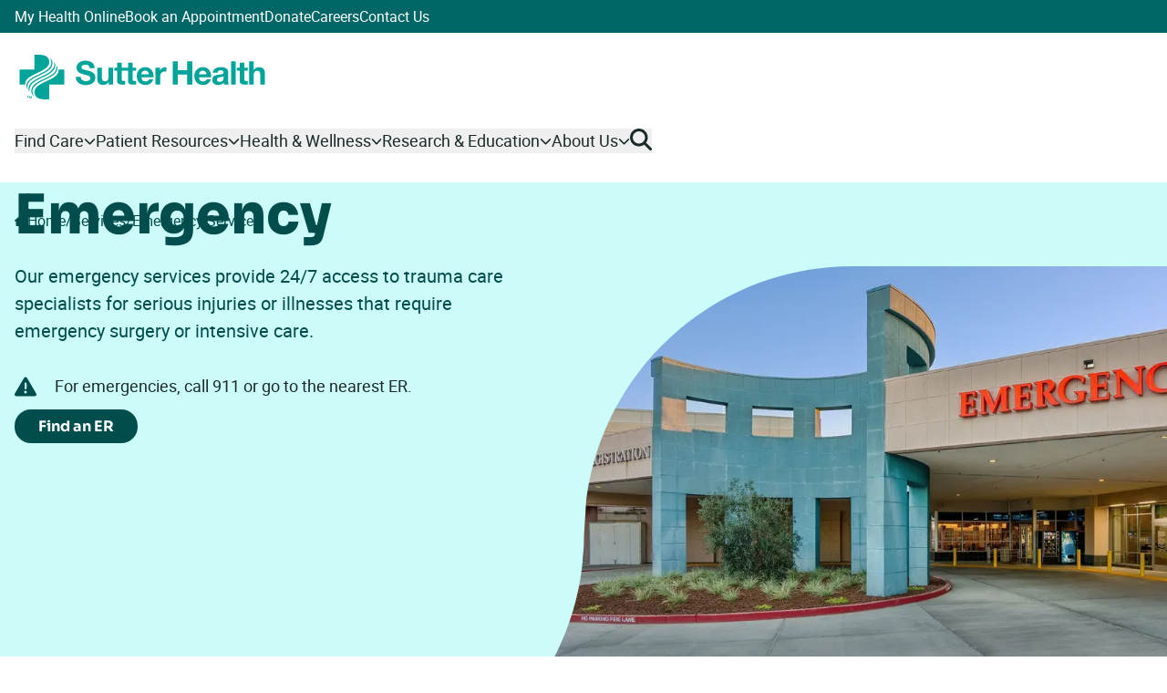

--- FILE ---
content_type: text/html; charset=utf-8
request_url: https://www.sutterhealth.org/services/emergency
body_size: 28327
content:
<!DOCTYPE html><html lang="en"><head><meta charSet="utf-8" data-next-head=""/><meta name="viewport" content="width=device-width, initial-scale=1" data-next-head=""/><title data-next-head="">Emergency Services at Sutter Health</title><meta name="displayName" content="Emergency" data-next-head=""/><meta name="keywords" content="" data-next-head=""/><meta property="og:type" content="website" data-next-head=""/><meta property="og:title" content="Emergency Services at Sutter Health" data-next-head=""/><meta property="og:sitename" content="Sutter Health" data-next-head=""/><meta name="twitter:card" content="summary" data-next-head=""/><meta name="robots" content="index, follow" data-next-head=""/><link rel="icon" href="/favicon.ico" data-next-head=""/><meta name="yext:service" content="Emergency" data-next-head=""/><meta name="yext:service:yextIds" content="1042099030" data-next-head=""/><meta name="yext:service:entityIds" content="service-198" data-next-head=""/><meta name="yext:services" content="Emergency" data-next-head=""/><meta name="yext:services:yextIds" content="1042099030" data-next-head=""/><meta name="yext:services:entityIds" content="service-198" data-next-head=""/><meta name="description" content="Sutter&#x27;s 24/7 emergency care provides rapid treatment for urgent injuries, severe illnesses and life-threatening conditions across all ages." data-next-head=""/><meta name="og:description" content="Sutter&#x27;s 24/7 emergency care provides rapid treatment for urgent injuries, severe illnesses and life-threatening conditions across all ages." data-next-head=""/><meta name="teaserDescription" content="Sutter&#x27;s 24/7 emergency care provides rapid treatment for urgent injuries, severe illnesses and life-threatening conditions across all ages." data-next-head=""/><meta property="og:url" content="https://www.sutterhealth.org/services/emergency" data-next-head=""/><link rel="canonical" href="https://www.sutterhealth.org/services/emergency" data-next-head=""/><meta name="s:itemId" content="1f26ae03-2b86-4c35-85b9-a22d32dbe960" data-next-head=""/><meta name="yext:pageType" content="servicePage" data-next-head=""/><meta property="og:image" content="https://edge.sitecorecloud.io/sutterhealt962c-sutterhealt8fce-production57cc-4860/media/Project/SutterHealth/SutterHealth/Images/Facilities/sutter-davis-hospital-emergency-hero.jpg?h=1358&amp;iar=0&amp;w=3150" data-next-head=""/><meta property="og:image:width" content="3150" data-next-head=""/><meta property="og:image:height" content="1358" data-next-head=""/><meta property="og:image:alt" content="sutter-davis-hospital-emergency-hero" data-next-head=""/><meta name="yext:image" content="https://edge.sitecorecloud.io/sutterhealt962c-sutterhealt8fce-production57cc-4860/media/Project/SutterHealth/SutterHealth/Images/Facilities/sutter-davis-hospital-emergency-hero.jpg?h=1358&amp;iar=0&amp;w=3150" data-next-head=""/><link rel="preload" href="/_next/static/media/b90cab293ce41ce7-s.p.woff2" as="font" type="font/woff2" crossorigin="anonymous" data-next-font="size-adjust"/><link rel="preload" href="/_next/static/media/08c1bcd1c6b74215-s.p.woff2" as="font" type="font/woff2" crossorigin="anonymous" data-next-font="size-adjust"/><link rel="preload" href="/_next/static/media/e3cc50ae85bfda4a-s.p.woff2" as="font" type="font/woff2" crossorigin="anonymous" data-next-font="size-adjust"/><link rel="preload" href="/_next/static/css/db8555b2de8aeb0e.css" as="style"/><link rel="preload" href="/_next/static/css/9249923d90a5a449.css" as="style"/><link rel="stylesheet" href="https://edge-platform.sitecorecloud.io/v1/files/pages/styles/content-styles.css?sitecoreContextId=Mw0wpwK1ZgSGLNNZtvTKz" data-next-head=""/><script type="application/ld+json" data-next-head="">{"@context":"https://schema.org","@type":"MedicalOrganization","name":"Sutter Health","url":"https://www.sutterhealth.org","areaServed":{"@type":"AdministrativeArea","name":"California"},"sameAs":["https://www.facebook.com/SutterHealth","https://www.instagram.com/sutterhealth/","https://x.com/SutterHealth","https://www.youtube.com/sutterhealth","https://www.linkedin.com/company/sutter-health","https://en.wikipedia.org/wiki/Sutter_Health"]}</script><script type="application/ld+json" data-next-head="">[{"@context":"https://schema.org","@type":"MedicalProcedure","name":"Angioplasty"},{"@context":"https://schema.org","@type":"MedicalProcedure","name":"Plastic and Reconstructive Surgery","url":"https://www.sutterhealth.org/services/reconstructive-plastic-surgery"},{"@context":"https://schema.org","@type":"MedicalProcedure","name":"Thrombectomy"},{"@context":"https://schema.org","@type":"MedicalProcedure","name":"Trauma Surgery"},{"@context":"https://schema.org","@type":"MedicalCondition","name":"Allergic Reaction"},{"@context":"https://schema.org","@type":"MedicalCondition","name":"Brain Aneurysm"},{"@context":"https://schema.org","@type":"MedicalCondition","name":"Chest Pain"},{"@context":"https://schema.org","@type":"MedicalCondition","name":"Concussion"},{"@context":"https://schema.org","@type":"MedicalCondition","name":"Convulsions"},{"@context":"https://schema.org","@type":"MedicalCondition","name":"Difficulty Breathing"},{"@context":"https://schema.org","@type":"MedicalCondition","name":"Joint Dislocations"},{"@context":"https://schema.org","@type":"MedicalCondition","name":"Poisoning"},{"@context":"https://schema.org","@type":"MedicalCondition","name":"Respiratory Failure"},{"@context":"https://schema.org","@type":"MedicalCondition","name":"Sepsis"},{"@context":"https://schema.org","@type":"MedicalTest","name":"Blood Test"},{"@context":"https://schema.org","@type":"MedicalTest","name":"Echocardiogram"},{"@context":"https://schema.org","@type":"MedicalTest","name":"Electrocardiogram"},{"@context":"https://schema.org","@type":"MedicalTest","name":"X-Ray"},{"@context":"https://schema.org","@type":"MedicalWebPage","name":"Emergency Services at Sutter Health","description":"Sutter's 24/7 emergency care provides rapid treatment for urgent injuries, severe illnesses and life-threatening conditions across all ages.","url":"https://www.sutterhealth.org/services/emergency","mainEntity":{"@type":"MedicalSpecialty","name":"Emergency","alternateName":["Health Facilities","Hospitals","Health care facilities","Emergency Medical Services (EMS)","Acute Care Services","Emergency Response Services","Crisis Medical Care","Trauma Services","24/7 Care","Critical Care Services","Rapid Response Care","er"],"url":"https://www.sutterhealth.org/services/emergency"},"award":["America's 100 Best Hospitals for Critical Care - Healthgrades (2024)","Critical Care Excellence Award - Healthgrades (2024)","Ranked #5 in California for Critical Care - Healthgrades (2024)","Gold Recognition for Critical Care Life Support - Extracorporeal Life Support Organization (Multi-Year Recognition)","Top 5% in the Nation for Critical Care - Healthgrades (2022)","Lantern Award for Emergency Services - Emergency Nurses Association (Multi-Year Recognition)","Top 10% in the Nation for Critical Care - Healthgrades (2022)","America's 100 Best Hospitals for Critical Care - Healthgrades (2022)","Critical Care Excellence Award - Healthgrades (2022)","America's 100 Best Hospitals for Critical Care - Healthgrades (2023)","Critical Care Excellence Award - Healthgrades (2023)","Top 5% in the Nation for Critical Care - Healthgrades (2023)","Five Stars for the Treatment of Sepsis - Healthgrades (2023)","Top 10% in the Nation for Critical Care - Healthgrades (2023)","Five Stars for the Treatment of Sepsis - Healthgrades (2022)"]}]</script><link rel="preload" as="image" imageSrcSet="/_next/image?url=https%3A%2F%2Fedge.sitecorecloud.io%2Fsutterhealt962c-sutterhealt8fce-production57cc-4860%2Fmedia%2FProject%2FSutterHealth%2FSutterHealth%2FImages%2FFacilities%2Fsutter-davis-hospital-emergency-hero.jpg%3Fh%3D1358%26iar%3D0%26w%3D3150&amp;w=640&amp;q=75 640w, /_next/image?url=https%3A%2F%2Fedge.sitecorecloud.io%2Fsutterhealt962c-sutterhealt8fce-production57cc-4860%2Fmedia%2FProject%2FSutterHealth%2FSutterHealth%2FImages%2FFacilities%2Fsutter-davis-hospital-emergency-hero.jpg%3Fh%3D1358%26iar%3D0%26w%3D3150&amp;w=750&amp;q=75 750w, /_next/image?url=https%3A%2F%2Fedge.sitecorecloud.io%2Fsutterhealt962c-sutterhealt8fce-production57cc-4860%2Fmedia%2FProject%2FSutterHealth%2FSutterHealth%2FImages%2FFacilities%2Fsutter-davis-hospital-emergency-hero.jpg%3Fh%3D1358%26iar%3D0%26w%3D3150&amp;w=828&amp;q=75 828w, /_next/image?url=https%3A%2F%2Fedge.sitecorecloud.io%2Fsutterhealt962c-sutterhealt8fce-production57cc-4860%2Fmedia%2FProject%2FSutterHealth%2FSutterHealth%2FImages%2FFacilities%2Fsutter-davis-hospital-emergency-hero.jpg%3Fh%3D1358%26iar%3D0%26w%3D3150&amp;w=1080&amp;q=75 1080w, /_next/image?url=https%3A%2F%2Fedge.sitecorecloud.io%2Fsutterhealt962c-sutterhealt8fce-production57cc-4860%2Fmedia%2FProject%2FSutterHealth%2FSutterHealth%2FImages%2FFacilities%2Fsutter-davis-hospital-emergency-hero.jpg%3Fh%3D1358%26iar%3D0%26w%3D3150&amp;w=1200&amp;q=75 1200w, /_next/image?url=https%3A%2F%2Fedge.sitecorecloud.io%2Fsutterhealt962c-sutterhealt8fce-production57cc-4860%2Fmedia%2FProject%2FSutterHealth%2FSutterHealth%2FImages%2FFacilities%2Fsutter-davis-hospital-emergency-hero.jpg%3Fh%3D1358%26iar%3D0%26w%3D3150&amp;w=1920&amp;q=75 1920w, /_next/image?url=https%3A%2F%2Fedge.sitecorecloud.io%2Fsutterhealt962c-sutterhealt8fce-production57cc-4860%2Fmedia%2FProject%2FSutterHealth%2FSutterHealth%2FImages%2FFacilities%2Fsutter-davis-hospital-emergency-hero.jpg%3Fh%3D1358%26iar%3D0%26w%3D3150&amp;w=2048&amp;q=75 2048w, /_next/image?url=https%3A%2F%2Fedge.sitecorecloud.io%2Fsutterhealt962c-sutterhealt8fce-production57cc-4860%2Fmedia%2FProject%2FSutterHealth%2FSutterHealth%2FImages%2FFacilities%2Fsutter-davis-hospital-emergency-hero.jpg%3Fh%3D1358%26iar%3D0%26w%3D3150&amp;w=3840&amp;q=75 3840w" imageSizes="(max-width: 1024px) 100vw, (min-width: 1024px) and (max-width: 1312px) 100vw, 1312px" data-next-head=""/><link rel="stylesheet" href="/_next/static/css/db8555b2de8aeb0e.css" data-n-g=""/><link rel="stylesheet" href="/_next/static/css/9249923d90a5a449.css" data-n-p=""/><noscript data-n-css=""></noscript><script defer="" noModule="" src="/_next/static/chunks/polyfills-42372ed130431b0a.js"></script><script src="/_next/static/chunks/webpack-67cd309634b78970.js" defer=""></script><script src="/_next/static/chunks/framework-3a55ec5c8e851ca1.js" defer=""></script><script src="/_next/static/chunks/main-3cfb92c76d125c26.js" defer=""></script><script src="/_next/static/chunks/pages/_app-32ae3be43db9d8dc.js" defer=""></script><script src="/_next/static/chunks/b2cecb2a-d42260f6b70a4e6d.js" defer=""></script><script src="/_next/static/chunks/7e42aecb-94f8c450c54b9556.js" defer=""></script><script src="/_next/static/chunks/d8c93730-edcdfca348b34fc0.js" defer=""></script><script src="/_next/static/chunks/af816167-c1c62338b287459b.js" defer=""></script><script src="/_next/static/chunks/07c2d338-e946331cef3076e6.js" defer=""></script><script src="/_next/static/chunks/596-359507db90d5d2f4.js" defer=""></script><script src="/_next/static/chunks/269-3ddbbaadd597920d.js" defer=""></script><script src="/_next/static/chunks/700-7f4c75f3fdcdc255.js" defer=""></script><script src="/_next/static/chunks/pages/%5B%5B...path%5D%5D-e2b37dcb3edffa13.js" defer=""></script><script src="/_next/static/dcE8xqQj25ovJP0TQngmK/_buildManifest.js" defer=""></script><script src="/_next/static/dcE8xqQj25ovJP0TQngmK/_ssgManifest.js" defer=""></script></head><body><link rel="preload" as="image" imageSrcSet="/_next/image?url=https%3A%2F%2Fedge.sitecorecloud.io%2Fsutterhealt962c-sutterhealt8fce-production57cc-4860%2Fmedia%2FProject%2FSutterHealth%2FSutterHealth%2FImages%2FFacilities%2Fsutter-davis-hospital-emergency-hero.jpg%3Fh%3D1358%26iar%3D0%26w%3D3150&amp;w=640&amp;q=75 640w, /_next/image?url=https%3A%2F%2Fedge.sitecorecloud.io%2Fsutterhealt962c-sutterhealt8fce-production57cc-4860%2Fmedia%2FProject%2FSutterHealth%2FSutterHealth%2FImages%2FFacilities%2Fsutter-davis-hospital-emergency-hero.jpg%3Fh%3D1358%26iar%3D0%26w%3D3150&amp;w=750&amp;q=75 750w, /_next/image?url=https%3A%2F%2Fedge.sitecorecloud.io%2Fsutterhealt962c-sutterhealt8fce-production57cc-4860%2Fmedia%2FProject%2FSutterHealth%2FSutterHealth%2FImages%2FFacilities%2Fsutter-davis-hospital-emergency-hero.jpg%3Fh%3D1358%26iar%3D0%26w%3D3150&amp;w=828&amp;q=75 828w, /_next/image?url=https%3A%2F%2Fedge.sitecorecloud.io%2Fsutterhealt962c-sutterhealt8fce-production57cc-4860%2Fmedia%2FProject%2FSutterHealth%2FSutterHealth%2FImages%2FFacilities%2Fsutter-davis-hospital-emergency-hero.jpg%3Fh%3D1358%26iar%3D0%26w%3D3150&amp;w=1080&amp;q=75 1080w, /_next/image?url=https%3A%2F%2Fedge.sitecorecloud.io%2Fsutterhealt962c-sutterhealt8fce-production57cc-4860%2Fmedia%2FProject%2FSutterHealth%2FSutterHealth%2FImages%2FFacilities%2Fsutter-davis-hospital-emergency-hero.jpg%3Fh%3D1358%26iar%3D0%26w%3D3150&amp;w=1200&amp;q=75 1200w, /_next/image?url=https%3A%2F%2Fedge.sitecorecloud.io%2Fsutterhealt962c-sutterhealt8fce-production57cc-4860%2Fmedia%2FProject%2FSutterHealth%2FSutterHealth%2FImages%2FFacilities%2Fsutter-davis-hospital-emergency-hero.jpg%3Fh%3D1358%26iar%3D0%26w%3D3150&amp;w=1920&amp;q=75 1920w, /_next/image?url=https%3A%2F%2Fedge.sitecorecloud.io%2Fsutterhealt962c-sutterhealt8fce-production57cc-4860%2Fmedia%2FProject%2FSutterHealth%2FSutterHealth%2FImages%2FFacilities%2Fsutter-davis-hospital-emergency-hero.jpg%3Fh%3D1358%26iar%3D0%26w%3D3150&amp;w=2048&amp;q=75 2048w, /_next/image?url=https%3A%2F%2Fedge.sitecorecloud.io%2Fsutterhealt962c-sutterhealt8fce-production57cc-4860%2Fmedia%2FProject%2FSutterHealth%2FSutterHealth%2FImages%2FFacilities%2Fsutter-davis-hospital-emergency-hero.jpg%3Fh%3D1358%26iar%3D0%26w%3D3150&amp;w=3840&amp;q=75 3840w" imageSizes="(max-width: 1024px) 100vw, (min-width: 1024px) and (max-width: 1312px) 100vw, 1312px"/><div id="__next"><div><byoc-registration components="[]" datasources="[]"></byoc-registration><div class="prod-mode __variable_6c6e52 __variable_bd70f8 __className_bd70f8 antialiased site-SutterHealth"><a href="#content" class="SkipToMain_skipLink__tPl3X">Skip to main content</a><header><div class=" "><div id="global-alert-container" class=""></div><div id="page-alert-container" class=""></div></div><div id="header"><div data-class-change="true" class="basis-full  header-container"><div class="responsiveVisibility_mobileOnly__QuYqX"><div class="Header_mobileHeaderRoot__RIKIz"><div class="Header_headerSpacer__b31sS"></div><div class="Header_headerMobile__2eEah"><div class="Header_stickyHeader__wF2i0"><div class="Header_topBar___Dosk"><div class="Header_logo__qXX_h"><a href="/"><span class="sr-only">Go to homepage</span><svg aria-labelledby="logo-svg-_R_2b9ssd6_" role="img" height="49" viewBox="0 0 527.22668 96" width="527.22668" xmlns="http://www.w3.org/2000/svg"><title id="logo-svg-_R_2b9ssd6_">Sutter Health Logo</title><path d="m560.359 562.926c.993 26.113-2.55 37.191-4.718 43.074 21.925-22.805 20.332-56.867 20.332-56.867 0-97.074-111.071-148.875-211.852-197.774-102.34-49.808-200.562-97.8-204.48-194.285-.993-26.113 2.55-37.191 4.718-43.074-21.925 22.805-20.332 56.867-20.332 56.867 0 97.074 111.071 148.875 211.852 197.774 102.34 49.808 200.562 97.8 204.48 194.285zm-407.789-254.707c40.602 40.379 102.407 69.062 162.227 96.851 105.203 48.922 209.203 105.754 196.93 197.754-1.532 10.16-8.903 44.176-31.727 69.176 43.578-30.035 50.555-62.879 51.602-82.801 0-105.844-106.731-153.734-208.868-201.215-58.285-27.07-118.554-55.125-156.898-93.074-55.535-57.918-40.504-120.164-39.836-126.91-.723 1.172-49.4297 59.746 26.57 140.219zm87.43 171.781v240h65.953c32.395-.27 64.695-2.43 95.82-12.5 45.747-14.75 78.227-55.395 78.227-104.406 0-171.672-389.2305-184.805-389.2305-350.36 0-3.148.1602-9.675.4297-12.734h-91.1992v240zm327.43-68.219c-40.602-40.379-102.407-69.062-162.227-96.851-105.203-48.922-209.203-105.754-196.93-197.754 1.532-10.16 8.903-44.176 31.727-69.176-43.578 30.0352-50.555 62.879-51.602 82.801 0 105.844 106.731 153.734 208.868 201.215 58.285 27.07 118.554 55.125 156.902 93.074 55.531 57.918 40.5 120.164 39.832 126.91.723-1.172 49.43-59.746-26.57-140.219zm152.57-171.781v240h-91.199c.269-3.059.429-9.586.429-12.734 0-165.555-389.23-178.688-389.23-350.36 0-49.0115 32.48-89.6599 78.227-104.406 31.125-10.07031 63.425-12.230469 95.82-12.5h65.953v240zm-563.223-186.1133h7.657l11.347-33.3633 11.266 33.3633h7.605v-39.4609h-5.101v23.289c0 .8047.015 2.1407.051 4.004.035 1.8593.054 3.8554.054 5.9882l-11.265-33.2812h-5.297l-11.375 33.2812v-1.207c0-.9687.027-2.4414.082-4.4219.051-1.9765.078-3.4336.078-4.3633v-23.289h-5.102zm-4.785 0v-4.7031h-13.297v-34.7578h-5.398v34.7578h-13.297v4.7031zm3547.538 561.1793v-375.066h74.6v142.34c0 55.176 17.32 77.742 57.78 77.742 34.63 0 47.78-22.07 47.78-66.707v-153.375h74.56v167.055c0 67.242-19.92 111.879-99.27 111.879-27.82 0-60.39-14.711-79.32-45.172h-1.57v141.304h-74.6zm-76.82-103.488v81.418h-74.6v-81.418h-45.14v-49.887h45.14v-160.23c0-54.102 39.92-64.602 85.63-64.602 14.71 0 31.03.496 43.64 2.606v58.316c-7.85-1.57-15.25-2.109-23.1-2.109-25.21 0-31.53 6.324-31.53 31.535v134.484h54.63v49.887h-54.63zm-139.74 103.488h-74.56v-375.066h74.56zm-195.41-242.152v-27.816c0-16.282-2.1-62.532-60.42-62.532-24.17 0-45.71 7.36-45.71 34.676 0 27.321 21.04 35.211 44.14 39.926 23.07 4.176 49.35 4.715 61.96 15.746zm-172.34 55.098h74.6c2.61 29.426 21.04 41 49.39 41 26.25 0 48.32-4.715 48.32-36.785 0-30.461-42.53-28.852-88.24-35.707-46.21-6.286-92.46-20.961-92.46-82.457 0-55.672 40.96-81.418 92.46-81.418 33.07 0 67.74 8.964 91.38 33.64.54-8.93 2.64-17.894 5.25-26.285h75.67c-6.86 11.074-9.46 35.746-9.46 60.422v141.308c0 65.133-65.14 77.204-119.24 77.204-60.96 0-123.45-20.996-127.67-90.883zm-223.3-23.067c1.04 21 14.72 57.782 61.96 57.782 36.29 0 52.53-19.961 59.39-57.782zm195.95-47.277c5.29 83.523-39.39 161.266-131.85 161.266-82.49 0-138.7-59.348-138.7-143.414 0-84.063 53.07-142.875 138.7-142.875 61.46 0 106.14 27.32 127.14 91.378h-65.68c-4.75-16.781-28.89-35.171-58.85-35.171-41.49 0-64.6 21.535-66.71 68.816zm-619.9-117.668h82.45v161.805h151.84v-161.805h82.46v375.066h-82.46v-143.91h-151.84v143.91h-82.45zm-276.91 0h74.6v122.418c0 47.816 18.93 87.203 73.53 87.203 8.96 0 19.96-1.031 26.82-2.605v69.351c-4.75 1.571-11.07 2.606-16.32 2.606-36.25 0-72.99-23.602-86.67-57.782h-1.04v50.387h-70.92zm-227.52 164.945c1.04 21 14.72 57.782 62 57.782 36.25 0 52.49-19.961 59.35-57.782zm195.95-47.277c5.29 83.523-39.39 161.266-131.84 161.266-82.46 0-138.7-59.348-138.7-143.414 0-84.063 53.06-142.875 138.7-142.875 61.45 0 106.09 27.32 127.13 91.378h-65.68c-4.75-16.781-28.88-35.171-58.85-35.171-41.49 0-64.6 21.535-66.71 68.816zm-282.61 104.023v49.887h-54.68v81.418h-74.6v-81.418h-99.81-.04v81.418h-74.6v-81.418h-45.13v-49.887h45.13v-160.23c0-54.102 39.93-64.602 85.63-64.602 14.76 0 31.04.496 43.64 2.606v58.316c-7.89-1.57-15.24-2.109-23.1-2.109-25.21 0-31.53 6.324-31.53 31.535v134.484h99.81v-160.23c0-54.102 39.92-64.602 85.64-64.602 14.75 0 31.03.496 43.64 2.606v58.316c-7.89-1.57-15.21-2.109-23.11-2.109-25.21 0-31.53 6.324-31.53 31.535v134.484zm-369.94-221.652v271.539h-74.6v-142.34c0-55.175-17.35-77.742-57.78-77.742-34.67 0-47.81 22.07-47.81 66.707v153.375h-74.56v-167.055c0-67.242 19.96-111.878 99.27-111.878 31.54 0 64.07 14.71 82.99 45.171h1.61v-37.816h70.92zm-521.124 124.445c0-49.882 38.894-69.347 83.034-69.347 28.89 0 73.03 8.39 73.03 46.781 0 40.422-56.21 47.242-111.35 61.957-55.71 14.711-111.917 36.285-111.917 106.629 0 76.707 72.496 113.492 140.317 113.492 78.23 0 150.23-34.141 150.23-120.848h-79.85c-2.65 45.172-34.67 56.747-74.06 56.747-26.29 0-56.746-11.036-56.746-42.532 0-28.89 17.856-32.566 111.876-56.746 27.32-6.816 111.38-24.176 111.38-109.273 0-68.813-54.13-120.27-156.01-120.27-83.031 0-160.734 40.957-159.742 133.41h79.851-.043" fill="var(--logo-light)" transform="matrix(.13333333 0 0 -.13333333 0 96)"></path></svg></a></div><div class="Header_controls__p_fj2"><button class="Header_control__DFBFD" aria-expanded="false" aria-controls="searchFlyout"><span class="sr-only">Open flyout search</span><svg aria-hidden="true" focusable="false" data-prefix="fas" data-icon="magnifying-glass" class="svg-inline--fa fa-magnifying-glass Header_icon__8Pz4x" role="img" xmlns="http://www.w3.org/2000/svg" viewBox="0 0 512 512"><path fill="currentColor" d="M416 208c0 45.9-14.9 88.3-40 122.7L502.6 457.4c12.5 12.5 12.5 32.8 0 45.3s-32.8 12.5-45.3 0L330.7 376c-34.4 25.2-76.8 40-122.7 40C93.1 416 0 322.9 0 208S93.1 0 208 0S416 93.1 416 208zM208 352a144 144 0 1 0 0-288 144 144 0 1 0 0 288z"></path></svg></button><button class="Header_control__DFBFD undefined" aria-expanded="false" aria-controls="menuFlyout"><span class="sr-only">Open flyout menu</span><svg aria-hidden="true" focusable="false" data-prefix="fas" data-icon="bars" class="svg-inline--fa fa-bars Header_icon__8Pz4x" role="img" xmlns="http://www.w3.org/2000/svg" viewBox="0 0 448 512"><path fill="currentColor" d="M0 96C0 78.3 14.3 64 32 64l384 0c17.7 0 32 14.3 32 32s-14.3 32-32 32L32 128C14.3 128 0 113.7 0 96zM0 256c0-17.7 14.3-32 32-32l384 0c17.7 0 32 14.3 32 32s-14.3 32-32 32L32 288c-17.7 0-32-14.3-32-32zM448 416c0 17.7-14.3 32-32 32L32 448c-17.7 0-32-14.3-32-32s14.3-32 32-32l384 0c17.7 0 32 14.3 32 32z"></path></svg></button></div></div><div class="Header_flyoutMenu__Bl7GA Header_isClosed__k20Oh" id="menuFlyout"><div class="Header_mainMenu__VxPUN"><ul><li data-class-change="true" class="component component--spacing-none HeaderLinksSection_headerLinksSection__DhMM7 basis-full"><div class="component-content"><div class="responsiveVisibility_mobileOnly__QuYqX"><div class="HeaderLinksSection_linksSectionMobile__hwYm9"><div class="HeaderLinksSection_mainLinkWrapper__01vvR"><a title="" target="" class="" href="/find-care">Find Care</a><button class="HeaderLinksSection_parentButton__jnqS_" aria-controls="flyoutMenu-_R_9d9ssd6_-mobile" aria-haspopup="true" aria-expanded="false"><div class="HeaderLinksSection_parentButtonIcon__PlLcA"><span class="sr-only">Open flyout menu</span><svg aria-hidden="true" focusable="false" data-prefix="fas" data-icon="chevron-right" class="svg-inline--fa fa-chevron-right HeaderLinksSection_icon__SXbf0" role="img" xmlns="http://www.w3.org/2000/svg" viewBox="0 0 320 512"><path fill="currentColor" d="M310.6 233.4c12.5 12.5 12.5 32.8 0 45.3l-192 192c-12.5 12.5-32.8 12.5-45.3 0s-12.5-32.8 0-45.3L242.7 256 73.4 86.6c-12.5-12.5-12.5-32.8 0-45.3s32.8-12.5 45.3 0l192 192z"></path></svg></div></button></div><div class="HeaderLinksSection_flyoutMenu__0II3n HeaderLinksSection_isClosed__BC4D7" id="flyoutMenu-_R_9d9ssd6_-mobile"><button class="HeaderLinksSection_backToHomeButton__eOYFe"><span class="sr-only">Close flyout menu</span><svg aria-hidden="true" focusable="false" data-prefix="fas" data-icon="chevron-left" class="svg-inline--fa fa-chevron-left HeaderLinksSection_icon__SXbf0" role="img" xmlns="http://www.w3.org/2000/svg" viewBox="0 0 320 512"><path fill="currentColor" d="M9.4 233.4c-12.5 12.5-12.5 32.8 0 45.3l192 192c12.5 12.5 32.8 12.5 45.3 0s12.5-32.8 0-45.3L77.3 256 246.6 86.6c12.5-12.5 12.5-32.8 0-45.3s-32.8-12.5-45.3 0l-192 192z"></path></svg>Back to home</button><ul class="HeaderLinksSection_secondaryLinks__NYXv2"><li><a title="" target="" class="" href="/find-provider">Find a Doctor</a></li><li><a title="" target="" class="" href="/find-location">Find a Location</a></li><li><a title="" target="" class="" href="/book-appointment">Book an Appointment</a></li><li><a title="" target="" class="" href="/referrals">Request a Referral</a></li><li><a title="" target="" class="" href="/services">View Services</a></li><li><a title="" target="" class="" href="/find-care/video-visits">Video Visits</a></li></ul><div data-class-change="true" class="component component--nested basis-full "><div class="component-content HeaderCard_containerWrapper__n_OUc"><img alt="little-girl-at-pediatric-visit" loading="lazy" width="374" height="249" decoding="async" data-nimg="1" class="HeaderCard_image__WdTXJ" style="color:transparent" sizes="(min-width: 1024px) 374px, 100vw" srcSet="/_next/image?url=https%3A%2F%2Fedge.sitecorecloud.io%2Fsutterhealt962c-sutterhealt8fce-production57cc-4860%2Fmedia%2FProject%2FSutterHealth%2FSutterHealth%2FImages%2Fmedical-doctors%2Flittle-girl-at-pediatric-visit.jpg%3Fh%3D1400%26iar%3D0%26w%3D2496&amp;w=640&amp;q=75 640w, /_next/image?url=https%3A%2F%2Fedge.sitecorecloud.io%2Fsutterhealt962c-sutterhealt8fce-production57cc-4860%2Fmedia%2FProject%2FSutterHealth%2FSutterHealth%2FImages%2Fmedical-doctors%2Flittle-girl-at-pediatric-visit.jpg%3Fh%3D1400%26iar%3D0%26w%3D2496&amp;w=750&amp;q=75 750w, /_next/image?url=https%3A%2F%2Fedge.sitecorecloud.io%2Fsutterhealt962c-sutterhealt8fce-production57cc-4860%2Fmedia%2FProject%2FSutterHealth%2FSutterHealth%2FImages%2Fmedical-doctors%2Flittle-girl-at-pediatric-visit.jpg%3Fh%3D1400%26iar%3D0%26w%3D2496&amp;w=828&amp;q=75 828w, /_next/image?url=https%3A%2F%2Fedge.sitecorecloud.io%2Fsutterhealt962c-sutterhealt8fce-production57cc-4860%2Fmedia%2FProject%2FSutterHealth%2FSutterHealth%2FImages%2Fmedical-doctors%2Flittle-girl-at-pediatric-visit.jpg%3Fh%3D1400%26iar%3D0%26w%3D2496&amp;w=1080&amp;q=75 1080w, /_next/image?url=https%3A%2F%2Fedge.sitecorecloud.io%2Fsutterhealt962c-sutterhealt8fce-production57cc-4860%2Fmedia%2FProject%2FSutterHealth%2FSutterHealth%2FImages%2Fmedical-doctors%2Flittle-girl-at-pediatric-visit.jpg%3Fh%3D1400%26iar%3D0%26w%3D2496&amp;w=1200&amp;q=75 1200w, /_next/image?url=https%3A%2F%2Fedge.sitecorecloud.io%2Fsutterhealt962c-sutterhealt8fce-production57cc-4860%2Fmedia%2FProject%2FSutterHealth%2FSutterHealth%2FImages%2Fmedical-doctors%2Flittle-girl-at-pediatric-visit.jpg%3Fh%3D1400%26iar%3D0%26w%3D2496&amp;w=1920&amp;q=75 1920w, /_next/image?url=https%3A%2F%2Fedge.sitecorecloud.io%2Fsutterhealt962c-sutterhealt8fce-production57cc-4860%2Fmedia%2FProject%2FSutterHealth%2FSutterHealth%2FImages%2Fmedical-doctors%2Flittle-girl-at-pediatric-visit.jpg%3Fh%3D1400%26iar%3D0%26w%3D2496&amp;w=2048&amp;q=75 2048w, /_next/image?url=https%3A%2F%2Fedge.sitecorecloud.io%2Fsutterhealt962c-sutterhealt8fce-production57cc-4860%2Fmedia%2FProject%2FSutterHealth%2FSutterHealth%2FImages%2Fmedical-doctors%2Flittle-girl-at-pediatric-visit.jpg%3Fh%3D1400%26iar%3D0%26w%3D2496&amp;w=3840&amp;q=75 3840w" src="/_next/image?url=https%3A%2F%2Fedge.sitecorecloud.io%2Fsutterhealt962c-sutterhealt8fce-production57cc-4860%2Fmedia%2FProject%2FSutterHealth%2FSutterHealth%2FImages%2Fmedical-doctors%2Flittle-girl-at-pediatric-visit.jpg%3Fh%3D1400%26iar%3D0%26w%3D2496&amp;w=3840&amp;q=75"/><div class="HeaderCard_eyebrowHeadlineContainer__4FZ62"><div class="HeaderCard_eyebrow__uo21g">Appointments</div><h2 class="HeaderCard_headline__MtAdH">Get Care Today</h2></div><div class="HeaderCard_content__Br0kX"><div data-class-change="true" class="component component--wysiwyg ck-content WYSIWYG_wysiwygContainer__n77SK basis-full"><div class="component-content container-max-w-lg false"><div><p>Find same-day care for everyday health needs. Schedule virtual care or visit a nearby Walk-In Care or Urgent Care.</p></div></div></div></div><div class="HeaderCard_link__03EQh"><div data-class-change="true" class="component component--nested basis-full  "><div class="component-content"><a title="" target="" class="btn btn--primary" href="/book-appointment">Book an Appointment</a></div></div></div></div></div></div></div></div><div class="responsiveVisibility_desktopOnly__QAPZb"><div class="HeaderLinksSection_linksSectionDesktop__OgsCQ"><button class="HeaderLinksSection_parentButton__jnqS_ " aria-controls="flyoutMenu-_R_hd9ssd6_-desktop" aria-haspopup="true" aria-expanded="false"><span>Find Care<svg aria-hidden="true" focusable="false" data-prefix="fas" data-icon="chevron-down" class="svg-inline--fa fa-chevron-down HeaderLinksSection_icon__SXbf0" role="img" xmlns="http://www.w3.org/2000/svg" viewBox="0 0 512 512"><path fill="currentColor" d="M233.4 406.6c12.5 12.5 32.8 12.5 45.3 0l192-192c12.5-12.5 12.5-32.8 0-45.3s-32.8-12.5-45.3 0L256 338.7 86.6 169.4c-12.5-12.5-32.8-12.5-45.3 0s-12.5 32.8 0 45.3l192 192z"></path></svg></span></button><div class="HeaderLinksSection_flyoutMenu__0II3n  HeaderLinksSection_isClosed__BC4D7" id="flyoutMenu-_R_hd9ssd6_-desktop"><div class="HeaderLinksSection_flyoutMenuInner__Kn2ii"><div class="HeaderLinksSection_flyoutMenuLinks__IDWN_"><div class="HeaderLinksSection_parentLink__RTNzH"><a title="" target="" class="" href="/find-care">Find Care</a><svg aria-hidden="true" focusable="false" data-prefix="fas" data-icon="chevron-right" class="svg-inline--fa fa-chevron-right HeaderLinksSection_icon__SXbf0" role="img" xmlns="http://www.w3.org/2000/svg" viewBox="0 0 320 512"><path fill="currentColor" d="M310.6 233.4c12.5 12.5 12.5 32.8 0 45.3l-192 192c-12.5 12.5-32.8 12.5-45.3 0s-12.5-32.8 0-45.3L242.7 256 73.4 86.6c-12.5-12.5-12.5-32.8 0-45.3s32.8-12.5 45.3 0l192 192z"></path></svg></div><ul class="HeaderLinksSection_secondaryLinks__NYXv2"><li><a title="" target="" class="" href="/find-provider">Find a Doctor</a></li><li><a title="" target="" class="" href="/find-location">Find a Location</a></li><li><a title="" target="" class="" href="/book-appointment">Book an Appointment</a></li><li><a title="" target="" class="" href="/referrals">Request a Referral</a></li><li><a title="" target="" class="" href="/services">View Services</a></li><li><a title="" target="" class="" href="/find-care/video-visits">Video Visits</a></li></ul></div><div class="HeaderLinksSection_flyoutMenuCard__A8Fal"><div data-class-change="true" class="component component--nested basis-full "><div class="component-content HeaderCard_containerWrapper__n_OUc"><img alt="little-girl-at-pediatric-visit" loading="lazy" width="374" height="249" decoding="async" data-nimg="1" class="HeaderCard_image__WdTXJ" style="color:transparent" sizes="(min-width: 1024px) 374px, 100vw" srcSet="/_next/image?url=https%3A%2F%2Fedge.sitecorecloud.io%2Fsutterhealt962c-sutterhealt8fce-production57cc-4860%2Fmedia%2FProject%2FSutterHealth%2FSutterHealth%2FImages%2Fmedical-doctors%2Flittle-girl-at-pediatric-visit.jpg%3Fh%3D1400%26iar%3D0%26w%3D2496&amp;w=640&amp;q=75 640w, /_next/image?url=https%3A%2F%2Fedge.sitecorecloud.io%2Fsutterhealt962c-sutterhealt8fce-production57cc-4860%2Fmedia%2FProject%2FSutterHealth%2FSutterHealth%2FImages%2Fmedical-doctors%2Flittle-girl-at-pediatric-visit.jpg%3Fh%3D1400%26iar%3D0%26w%3D2496&amp;w=750&amp;q=75 750w, /_next/image?url=https%3A%2F%2Fedge.sitecorecloud.io%2Fsutterhealt962c-sutterhealt8fce-production57cc-4860%2Fmedia%2FProject%2FSutterHealth%2FSutterHealth%2FImages%2Fmedical-doctors%2Flittle-girl-at-pediatric-visit.jpg%3Fh%3D1400%26iar%3D0%26w%3D2496&amp;w=828&amp;q=75 828w, /_next/image?url=https%3A%2F%2Fedge.sitecorecloud.io%2Fsutterhealt962c-sutterhealt8fce-production57cc-4860%2Fmedia%2FProject%2FSutterHealth%2FSutterHealth%2FImages%2Fmedical-doctors%2Flittle-girl-at-pediatric-visit.jpg%3Fh%3D1400%26iar%3D0%26w%3D2496&amp;w=1080&amp;q=75 1080w, /_next/image?url=https%3A%2F%2Fedge.sitecorecloud.io%2Fsutterhealt962c-sutterhealt8fce-production57cc-4860%2Fmedia%2FProject%2FSutterHealth%2FSutterHealth%2FImages%2Fmedical-doctors%2Flittle-girl-at-pediatric-visit.jpg%3Fh%3D1400%26iar%3D0%26w%3D2496&amp;w=1200&amp;q=75 1200w, /_next/image?url=https%3A%2F%2Fedge.sitecorecloud.io%2Fsutterhealt962c-sutterhealt8fce-production57cc-4860%2Fmedia%2FProject%2FSutterHealth%2FSutterHealth%2FImages%2Fmedical-doctors%2Flittle-girl-at-pediatric-visit.jpg%3Fh%3D1400%26iar%3D0%26w%3D2496&amp;w=1920&amp;q=75 1920w, /_next/image?url=https%3A%2F%2Fedge.sitecorecloud.io%2Fsutterhealt962c-sutterhealt8fce-production57cc-4860%2Fmedia%2FProject%2FSutterHealth%2FSutterHealth%2FImages%2Fmedical-doctors%2Flittle-girl-at-pediatric-visit.jpg%3Fh%3D1400%26iar%3D0%26w%3D2496&amp;w=2048&amp;q=75 2048w, /_next/image?url=https%3A%2F%2Fedge.sitecorecloud.io%2Fsutterhealt962c-sutterhealt8fce-production57cc-4860%2Fmedia%2FProject%2FSutterHealth%2FSutterHealth%2FImages%2Fmedical-doctors%2Flittle-girl-at-pediatric-visit.jpg%3Fh%3D1400%26iar%3D0%26w%3D2496&amp;w=3840&amp;q=75 3840w" src="/_next/image?url=https%3A%2F%2Fedge.sitecorecloud.io%2Fsutterhealt962c-sutterhealt8fce-production57cc-4860%2Fmedia%2FProject%2FSutterHealth%2FSutterHealth%2FImages%2Fmedical-doctors%2Flittle-girl-at-pediatric-visit.jpg%3Fh%3D1400%26iar%3D0%26w%3D2496&amp;w=3840&amp;q=75"/><div class="HeaderCard_eyebrowHeadlineContainer__4FZ62"><div class="HeaderCard_eyebrow__uo21g">Appointments</div><h2 class="HeaderCard_headline__MtAdH">Get Care Today</h2></div><div class="HeaderCard_content__Br0kX"><div data-class-change="true" class="component component--wysiwyg ck-content WYSIWYG_wysiwygContainer__n77SK basis-full"><div class="component-content container-max-w-lg false"><div><p>Find same-day care for everyday health needs. Schedule virtual care or visit a nearby Walk-In Care or Urgent Care.</p></div></div></div></div><div class="HeaderCard_link__03EQh"><div data-class-change="true" class="component component--nested basis-full  "><div class="component-content"><a title="" target="" class="btn btn--primary" href="/book-appointment">Book an Appointment</a></div></div></div></div></div></div><button class="HeaderLinksSection_flyoutCloseButton__lwoM_ outline-focus-dark" aria-controls="flyoutMenu-_R_hd9ssd6_-desktop" aria-haspopup="true" aria-expanded="false"><span class="HeaderLinksSection_buttonLabel__AEb1r"> <!-- -->Close</span><svg aria-hidden="true" focusable="false" data-prefix="fas" data-icon="xmark" class="svg-inline--fa fa-xmark HeaderLinksSection_icon__SXbf0" role="img" xmlns="http://www.w3.org/2000/svg" viewBox="0 0 384 512"><path fill="currentColor" d="M342.6 150.6c12.5-12.5 12.5-32.8 0-45.3s-32.8-12.5-45.3 0L192 210.7 86.6 105.4c-12.5-12.5-32.8-12.5-45.3 0s-12.5 32.8 0 45.3L146.7 256 41.4 361.4c-12.5 12.5-12.5 32.8 0 45.3s32.8 12.5 45.3 0L192 301.3 297.4 406.6c12.5 12.5 32.8 12.5 45.3 0s12.5-32.8 0-45.3L237.3 256 342.6 150.6z"></path></svg></button></div></div></div></div></div></li><li data-class-change="true" class="component component--spacing-none HeaderLinksSection_headerLinksSection__DhMM7 basis-full"><div class="component-content"><div class="responsiveVisibility_mobileOnly__QuYqX"><div class="HeaderLinksSection_linksSectionMobile__hwYm9"><div class="HeaderLinksSection_mainLinkWrapper__01vvR"><a title="" target="" class="" href="/patient-resources">Patient Resources</a><button class="HeaderLinksSection_parentButton__jnqS_" aria-controls="flyoutMenu-_R_ad9ssd6_-mobile" aria-haspopup="true" aria-expanded="false"><div class="HeaderLinksSection_parentButtonIcon__PlLcA"><span class="sr-only">Open flyout menu</span><svg aria-hidden="true" focusable="false" data-prefix="fas" data-icon="chevron-right" class="svg-inline--fa fa-chevron-right HeaderLinksSection_icon__SXbf0" role="img" xmlns="http://www.w3.org/2000/svg" viewBox="0 0 320 512"><path fill="currentColor" d="M310.6 233.4c12.5 12.5 12.5 32.8 0 45.3l-192 192c-12.5 12.5-32.8 12.5-45.3 0s-12.5-32.8 0-45.3L242.7 256 73.4 86.6c-12.5-12.5-12.5-32.8 0-45.3s32.8-12.5 45.3 0l192 192z"></path></svg></div></button></div><div class="HeaderLinksSection_flyoutMenu__0II3n HeaderLinksSection_isClosed__BC4D7" id="flyoutMenu-_R_ad9ssd6_-mobile"><button class="HeaderLinksSection_backToHomeButton__eOYFe"><span class="sr-only">Close flyout menu</span><svg aria-hidden="true" focusable="false" data-prefix="fas" data-icon="chevron-left" class="svg-inline--fa fa-chevron-left HeaderLinksSection_icon__SXbf0" role="img" xmlns="http://www.w3.org/2000/svg" viewBox="0 0 320 512"><path fill="currentColor" d="M9.4 233.4c-12.5 12.5-12.5 32.8 0 45.3l192 192c12.5 12.5 32.8 12.5 45.3 0s12.5-32.8 0-45.3L77.3 256 246.6 86.6c12.5-12.5 12.5-32.8 0-45.3s-32.8-12.5-45.3 0l-192 192z"></path></svg>Back to home</button><ul class="HeaderLinksSection_secondaryLinks__NYXv2"><li><a title="" target="" class="" href="/patient-resources/my-health-online">My Health Online</a></li><li><a title="" target="" class="" href="/billing-insurance">Billing and Insurance</a></li><li><a title="" target="" class="" href="/patient-resources/classes-events">Classes and Events</a></li><li><a title="" target="" class="" href="/patient-resources/records-planning/request-medical-records">Records and Planning</a></li><li><a title="" target="" class="" href="/patient-resources/privacy">Rights and Privacy</a></li><li><a title="" target="" class="" href="/health">Health and Wellness</a></li><li><a title="" target="" class="" href="/billing-insurance/financial-assistance">Help Paying Your Bill (Financial Assistance)</a></li></ul><div data-class-change="true" class="component component--nested basis-full "><div class="component-content HeaderCard_containerWrapper__n_OUc"><img alt="woman-using-mho-app-1226x690" loading="lazy" width="374" height="249" decoding="async" data-nimg="1" class="HeaderCard_image__WdTXJ" style="color:transparent" sizes="(min-width: 1024px) 374px, 100vw" srcSet="/_next/image?url=https%3A%2F%2Fedge.sitecorecloud.io%2Fsutterhealt962c-sutterhealt8fce-production57cc-4860%2Fmedia%2FProject%2FSutterHealth%2FSutterHealth%2FImages%2FMy-Health-Online%2Fwoman-using-mho-app-1226x690.jpg%3Fh%3D690%26iar%3D0%26w%3D1226&amp;w=640&amp;q=75 640w, /_next/image?url=https%3A%2F%2Fedge.sitecorecloud.io%2Fsutterhealt962c-sutterhealt8fce-production57cc-4860%2Fmedia%2FProject%2FSutterHealth%2FSutterHealth%2FImages%2FMy-Health-Online%2Fwoman-using-mho-app-1226x690.jpg%3Fh%3D690%26iar%3D0%26w%3D1226&amp;w=750&amp;q=75 750w, /_next/image?url=https%3A%2F%2Fedge.sitecorecloud.io%2Fsutterhealt962c-sutterhealt8fce-production57cc-4860%2Fmedia%2FProject%2FSutterHealth%2FSutterHealth%2FImages%2FMy-Health-Online%2Fwoman-using-mho-app-1226x690.jpg%3Fh%3D690%26iar%3D0%26w%3D1226&amp;w=828&amp;q=75 828w, /_next/image?url=https%3A%2F%2Fedge.sitecorecloud.io%2Fsutterhealt962c-sutterhealt8fce-production57cc-4860%2Fmedia%2FProject%2FSutterHealth%2FSutterHealth%2FImages%2FMy-Health-Online%2Fwoman-using-mho-app-1226x690.jpg%3Fh%3D690%26iar%3D0%26w%3D1226&amp;w=1080&amp;q=75 1080w, /_next/image?url=https%3A%2F%2Fedge.sitecorecloud.io%2Fsutterhealt962c-sutterhealt8fce-production57cc-4860%2Fmedia%2FProject%2FSutterHealth%2FSutterHealth%2FImages%2FMy-Health-Online%2Fwoman-using-mho-app-1226x690.jpg%3Fh%3D690%26iar%3D0%26w%3D1226&amp;w=1200&amp;q=75 1200w, /_next/image?url=https%3A%2F%2Fedge.sitecorecloud.io%2Fsutterhealt962c-sutterhealt8fce-production57cc-4860%2Fmedia%2FProject%2FSutterHealth%2FSutterHealth%2FImages%2FMy-Health-Online%2Fwoman-using-mho-app-1226x690.jpg%3Fh%3D690%26iar%3D0%26w%3D1226&amp;w=1920&amp;q=75 1920w, /_next/image?url=https%3A%2F%2Fedge.sitecorecloud.io%2Fsutterhealt962c-sutterhealt8fce-production57cc-4860%2Fmedia%2FProject%2FSutterHealth%2FSutterHealth%2FImages%2FMy-Health-Online%2Fwoman-using-mho-app-1226x690.jpg%3Fh%3D690%26iar%3D0%26w%3D1226&amp;w=2048&amp;q=75 2048w, /_next/image?url=https%3A%2F%2Fedge.sitecorecloud.io%2Fsutterhealt962c-sutterhealt8fce-production57cc-4860%2Fmedia%2FProject%2FSutterHealth%2FSutterHealth%2FImages%2FMy-Health-Online%2Fwoman-using-mho-app-1226x690.jpg%3Fh%3D690%26iar%3D0%26w%3D1226&amp;w=3840&amp;q=75 3840w" src="/_next/image?url=https%3A%2F%2Fedge.sitecorecloud.io%2Fsutterhealt962c-sutterhealt8fce-production57cc-4860%2Fmedia%2FProject%2FSutterHealth%2FSutterHealth%2FImages%2FMy-Health-Online%2Fwoman-using-mho-app-1226x690.jpg%3Fh%3D690%26iar%3D0%26w%3D1226&amp;w=3840&amp;q=75"/><div class="HeaderCard_eyebrowHeadlineContainer__4FZ62"><div class="HeaderCard_eyebrow__uo21g">Patient Portal</div><h2 class="HeaderCard_headline__MtAdH">My Health Online</h2></div><div class="HeaderCard_content__Br0kX"><div data-class-change="true" class="component component--wysiwyg ck-content WYSIWYG_wysiwygContainer__n77SK basis-full"><div class="component-content container-max-w-lg false"><div><p>Make appointments, message your doctor, view test results and more through our digital patient portal and app.</p></div></div></div></div><div class="HeaderCard_link__03EQh"><div data-class-change="true" class="component component--nested basis-full  "><div class="component-content"><a title="" target="" class="btn btn--primary" href="/patient-resources/my-health-online">Enroll Now</a></div></div></div></div></div></div></div></div><div class="responsiveVisibility_desktopOnly__QAPZb"><div class="HeaderLinksSection_linksSectionDesktop__OgsCQ"><button class="HeaderLinksSection_parentButton__jnqS_ " aria-controls="flyoutMenu-_R_id9ssd6_-desktop" aria-haspopup="true" aria-expanded="false"><span>Patient Resources<svg aria-hidden="true" focusable="false" data-prefix="fas" data-icon="chevron-down" class="svg-inline--fa fa-chevron-down HeaderLinksSection_icon__SXbf0" role="img" xmlns="http://www.w3.org/2000/svg" viewBox="0 0 512 512"><path fill="currentColor" d="M233.4 406.6c12.5 12.5 32.8 12.5 45.3 0l192-192c12.5-12.5 12.5-32.8 0-45.3s-32.8-12.5-45.3 0L256 338.7 86.6 169.4c-12.5-12.5-32.8-12.5-45.3 0s-12.5 32.8 0 45.3l192 192z"></path></svg></span></button><div class="HeaderLinksSection_flyoutMenu__0II3n  HeaderLinksSection_isClosed__BC4D7" id="flyoutMenu-_R_id9ssd6_-desktop"><div class="HeaderLinksSection_flyoutMenuInner__Kn2ii"><div class="HeaderLinksSection_flyoutMenuLinks__IDWN_"><div class="HeaderLinksSection_parentLink__RTNzH"><a title="" target="" class="" href="/patient-resources">Patient Resources</a><svg aria-hidden="true" focusable="false" data-prefix="fas" data-icon="chevron-right" class="svg-inline--fa fa-chevron-right HeaderLinksSection_icon__SXbf0" role="img" xmlns="http://www.w3.org/2000/svg" viewBox="0 0 320 512"><path fill="currentColor" d="M310.6 233.4c12.5 12.5 12.5 32.8 0 45.3l-192 192c-12.5 12.5-32.8 12.5-45.3 0s-12.5-32.8 0-45.3L242.7 256 73.4 86.6c-12.5-12.5-12.5-32.8 0-45.3s32.8-12.5 45.3 0l192 192z"></path></svg></div><ul class="HeaderLinksSection_secondaryLinks__NYXv2"><li><a title="" target="" class="" href="/patient-resources/my-health-online">My Health Online</a></li><li><a title="" target="" class="" href="/billing-insurance">Billing and Insurance</a></li><li><a title="" target="" class="" href="/patient-resources/classes-events">Classes and Events</a></li><li><a title="" target="" class="" href="/patient-resources/records-planning/request-medical-records">Records and Planning</a></li><li><a title="" target="" class="" href="/patient-resources/privacy">Rights and Privacy</a></li><li><a title="" target="" class="" href="/health">Health and Wellness</a></li><li><a title="" target="" class="" href="/billing-insurance/financial-assistance">Help Paying Your Bill (Financial Assistance)</a></li></ul></div><div class="HeaderLinksSection_flyoutMenuCard__A8Fal"><div data-class-change="true" class="component component--nested basis-full "><div class="component-content HeaderCard_containerWrapper__n_OUc"><img alt="woman-using-mho-app-1226x690" loading="lazy" width="374" height="249" decoding="async" data-nimg="1" class="HeaderCard_image__WdTXJ" style="color:transparent" sizes="(min-width: 1024px) 374px, 100vw" srcSet="/_next/image?url=https%3A%2F%2Fedge.sitecorecloud.io%2Fsutterhealt962c-sutterhealt8fce-production57cc-4860%2Fmedia%2FProject%2FSutterHealth%2FSutterHealth%2FImages%2FMy-Health-Online%2Fwoman-using-mho-app-1226x690.jpg%3Fh%3D690%26iar%3D0%26w%3D1226&amp;w=640&amp;q=75 640w, /_next/image?url=https%3A%2F%2Fedge.sitecorecloud.io%2Fsutterhealt962c-sutterhealt8fce-production57cc-4860%2Fmedia%2FProject%2FSutterHealth%2FSutterHealth%2FImages%2FMy-Health-Online%2Fwoman-using-mho-app-1226x690.jpg%3Fh%3D690%26iar%3D0%26w%3D1226&amp;w=750&amp;q=75 750w, /_next/image?url=https%3A%2F%2Fedge.sitecorecloud.io%2Fsutterhealt962c-sutterhealt8fce-production57cc-4860%2Fmedia%2FProject%2FSutterHealth%2FSutterHealth%2FImages%2FMy-Health-Online%2Fwoman-using-mho-app-1226x690.jpg%3Fh%3D690%26iar%3D0%26w%3D1226&amp;w=828&amp;q=75 828w, /_next/image?url=https%3A%2F%2Fedge.sitecorecloud.io%2Fsutterhealt962c-sutterhealt8fce-production57cc-4860%2Fmedia%2FProject%2FSutterHealth%2FSutterHealth%2FImages%2FMy-Health-Online%2Fwoman-using-mho-app-1226x690.jpg%3Fh%3D690%26iar%3D0%26w%3D1226&amp;w=1080&amp;q=75 1080w, /_next/image?url=https%3A%2F%2Fedge.sitecorecloud.io%2Fsutterhealt962c-sutterhealt8fce-production57cc-4860%2Fmedia%2FProject%2FSutterHealth%2FSutterHealth%2FImages%2FMy-Health-Online%2Fwoman-using-mho-app-1226x690.jpg%3Fh%3D690%26iar%3D0%26w%3D1226&amp;w=1200&amp;q=75 1200w, /_next/image?url=https%3A%2F%2Fedge.sitecorecloud.io%2Fsutterhealt962c-sutterhealt8fce-production57cc-4860%2Fmedia%2FProject%2FSutterHealth%2FSutterHealth%2FImages%2FMy-Health-Online%2Fwoman-using-mho-app-1226x690.jpg%3Fh%3D690%26iar%3D0%26w%3D1226&amp;w=1920&amp;q=75 1920w, /_next/image?url=https%3A%2F%2Fedge.sitecorecloud.io%2Fsutterhealt962c-sutterhealt8fce-production57cc-4860%2Fmedia%2FProject%2FSutterHealth%2FSutterHealth%2FImages%2FMy-Health-Online%2Fwoman-using-mho-app-1226x690.jpg%3Fh%3D690%26iar%3D0%26w%3D1226&amp;w=2048&amp;q=75 2048w, /_next/image?url=https%3A%2F%2Fedge.sitecorecloud.io%2Fsutterhealt962c-sutterhealt8fce-production57cc-4860%2Fmedia%2FProject%2FSutterHealth%2FSutterHealth%2FImages%2FMy-Health-Online%2Fwoman-using-mho-app-1226x690.jpg%3Fh%3D690%26iar%3D0%26w%3D1226&amp;w=3840&amp;q=75 3840w" src="/_next/image?url=https%3A%2F%2Fedge.sitecorecloud.io%2Fsutterhealt962c-sutterhealt8fce-production57cc-4860%2Fmedia%2FProject%2FSutterHealth%2FSutterHealth%2FImages%2FMy-Health-Online%2Fwoman-using-mho-app-1226x690.jpg%3Fh%3D690%26iar%3D0%26w%3D1226&amp;w=3840&amp;q=75"/><div class="HeaderCard_eyebrowHeadlineContainer__4FZ62"><div class="HeaderCard_eyebrow__uo21g">Patient Portal</div><h2 class="HeaderCard_headline__MtAdH">My Health Online</h2></div><div class="HeaderCard_content__Br0kX"><div data-class-change="true" class="component component--wysiwyg ck-content WYSIWYG_wysiwygContainer__n77SK basis-full"><div class="component-content container-max-w-lg false"><div><p>Make appointments, message your doctor, view test results and more through our digital patient portal and app.</p></div></div></div></div><div class="HeaderCard_link__03EQh"><div data-class-change="true" class="component component--nested basis-full  "><div class="component-content"><a title="" target="" class="btn btn--primary" href="/patient-resources/my-health-online">Enroll Now</a></div></div></div></div></div></div><button class="HeaderLinksSection_flyoutCloseButton__lwoM_ outline-focus-dark" aria-controls="flyoutMenu-_R_id9ssd6_-desktop" aria-haspopup="true" aria-expanded="false"><span class="HeaderLinksSection_buttonLabel__AEb1r"> <!-- -->Close</span><svg aria-hidden="true" focusable="false" data-prefix="fas" data-icon="xmark" class="svg-inline--fa fa-xmark HeaderLinksSection_icon__SXbf0" role="img" xmlns="http://www.w3.org/2000/svg" viewBox="0 0 384 512"><path fill="currentColor" d="M342.6 150.6c12.5-12.5 12.5-32.8 0-45.3s-32.8-12.5-45.3 0L192 210.7 86.6 105.4c-12.5-12.5-32.8-12.5-45.3 0s-12.5 32.8 0 45.3L146.7 256 41.4 361.4c-12.5 12.5-12.5 32.8 0 45.3s32.8 12.5 45.3 0L192 301.3 297.4 406.6c12.5 12.5 32.8 12.5 45.3 0s12.5-32.8 0-45.3L237.3 256 342.6 150.6z"></path></svg></button></div></div></div></div></div></li><li data-class-change="true" class="component component--spacing-none HeaderLinksSection_headerLinksSection__DhMM7 basis-full"><div class="component-content"><div class="responsiveVisibility_mobileOnly__QuYqX"><div class="HeaderLinksSection_linksSectionMobile__hwYm9"><div class="HeaderLinksSection_mainLinkWrapper__01vvR"><a title="" target="" class="" href="/health">Health &amp; Wellness</a><button class="HeaderLinksSection_parentButton__jnqS_" aria-controls="flyoutMenu-_R_bd9ssd6_-mobile" aria-haspopup="true" aria-expanded="false"><div class="HeaderLinksSection_parentButtonIcon__PlLcA"><span class="sr-only">Open flyout menu</span><svg aria-hidden="true" focusable="false" data-prefix="fas" data-icon="chevron-right" class="svg-inline--fa fa-chevron-right HeaderLinksSection_icon__SXbf0" role="img" xmlns="http://www.w3.org/2000/svg" viewBox="0 0 320 512"><path fill="currentColor" d="M310.6 233.4c12.5 12.5 12.5 32.8 0 45.3l-192 192c-12.5 12.5-32.8 12.5-45.3 0s-12.5-32.8 0-45.3L242.7 256 73.4 86.6c-12.5-12.5-12.5-32.8 0-45.3s32.8-12.5 45.3 0l192 192z"></path></svg></div></button></div><div class="HeaderLinksSection_flyoutMenu__0II3n HeaderLinksSection_isClosed__BC4D7" id="flyoutMenu-_R_bd9ssd6_-mobile"><button class="HeaderLinksSection_backToHomeButton__eOYFe"><span class="sr-only">Close flyout menu</span><svg aria-hidden="true" focusable="false" data-prefix="fas" data-icon="chevron-left" class="svg-inline--fa fa-chevron-left HeaderLinksSection_icon__SXbf0" role="img" xmlns="http://www.w3.org/2000/svg" viewBox="0 0 320 512"><path fill="currentColor" d="M9.4 233.4c-12.5 12.5-12.5 32.8 0 45.3l192 192c12.5 12.5 32.8 12.5 45.3 0s12.5-32.8 0-45.3L77.3 256 246.6 86.6c12.5-12.5 12.5-32.8 0-45.3s-32.8-12.5-45.3 0l-192 192z"></path></svg>Back to home</button><ul class="HeaderLinksSection_secondaryLinks__NYXv2"><li><a title="" target="" class="" href="/health/health-wellness-blog">Healthy Living Blog</a></li><li><a title="" target="" class="" href="/health/preventive-care-guidelines">Preventive Care</a></li><li><a title="" target="" class="" href="/patient-resources/classes-events">Classes and Events</a></li></ul><div data-class-change="true" class="component component--nested basis-full "><div class="component-content HeaderCard_containerWrapper__n_OUc"><img alt="mom-snuggling-new-baby" loading="lazy" width="374" height="249" decoding="async" data-nimg="1" class="HeaderCard_image__WdTXJ" style="color:transparent" sizes="(min-width: 1024px) 374px, 100vw" srcSet="/_next/image?url=https%3A%2F%2Fedge.sitecorecloud.io%2Fsutterhealt962c-sutterhealt8fce-production57cc-4860%2Fmedia%2FProject%2FSutterHealth%2FSutterHealth%2FImages%2Fpeople%2Fbabies%2Fmom-snuggling-new-baby.jpg%3Fh%3D1920%26iar%3D0%26w%3D2560&amp;w=640&amp;q=75 640w, /_next/image?url=https%3A%2F%2Fedge.sitecorecloud.io%2Fsutterhealt962c-sutterhealt8fce-production57cc-4860%2Fmedia%2FProject%2FSutterHealth%2FSutterHealth%2FImages%2Fpeople%2Fbabies%2Fmom-snuggling-new-baby.jpg%3Fh%3D1920%26iar%3D0%26w%3D2560&amp;w=750&amp;q=75 750w, /_next/image?url=https%3A%2F%2Fedge.sitecorecloud.io%2Fsutterhealt962c-sutterhealt8fce-production57cc-4860%2Fmedia%2FProject%2FSutterHealth%2FSutterHealth%2FImages%2Fpeople%2Fbabies%2Fmom-snuggling-new-baby.jpg%3Fh%3D1920%26iar%3D0%26w%3D2560&amp;w=828&amp;q=75 828w, /_next/image?url=https%3A%2F%2Fedge.sitecorecloud.io%2Fsutterhealt962c-sutterhealt8fce-production57cc-4860%2Fmedia%2FProject%2FSutterHealth%2FSutterHealth%2FImages%2Fpeople%2Fbabies%2Fmom-snuggling-new-baby.jpg%3Fh%3D1920%26iar%3D0%26w%3D2560&amp;w=1080&amp;q=75 1080w, /_next/image?url=https%3A%2F%2Fedge.sitecorecloud.io%2Fsutterhealt962c-sutterhealt8fce-production57cc-4860%2Fmedia%2FProject%2FSutterHealth%2FSutterHealth%2FImages%2Fpeople%2Fbabies%2Fmom-snuggling-new-baby.jpg%3Fh%3D1920%26iar%3D0%26w%3D2560&amp;w=1200&amp;q=75 1200w, /_next/image?url=https%3A%2F%2Fedge.sitecorecloud.io%2Fsutterhealt962c-sutterhealt8fce-production57cc-4860%2Fmedia%2FProject%2FSutterHealth%2FSutterHealth%2FImages%2Fpeople%2Fbabies%2Fmom-snuggling-new-baby.jpg%3Fh%3D1920%26iar%3D0%26w%3D2560&amp;w=1920&amp;q=75 1920w, /_next/image?url=https%3A%2F%2Fedge.sitecorecloud.io%2Fsutterhealt962c-sutterhealt8fce-production57cc-4860%2Fmedia%2FProject%2FSutterHealth%2FSutterHealth%2FImages%2Fpeople%2Fbabies%2Fmom-snuggling-new-baby.jpg%3Fh%3D1920%26iar%3D0%26w%3D2560&amp;w=2048&amp;q=75 2048w, /_next/image?url=https%3A%2F%2Fedge.sitecorecloud.io%2Fsutterhealt962c-sutterhealt8fce-production57cc-4860%2Fmedia%2FProject%2FSutterHealth%2FSutterHealth%2FImages%2Fpeople%2Fbabies%2Fmom-snuggling-new-baby.jpg%3Fh%3D1920%26iar%3D0%26w%3D2560&amp;w=3840&amp;q=75 3840w" src="/_next/image?url=https%3A%2F%2Fedge.sitecorecloud.io%2Fsutterhealt962c-sutterhealt8fce-production57cc-4860%2Fmedia%2FProject%2FSutterHealth%2FSutterHealth%2FImages%2Fpeople%2Fbabies%2Fmom-snuggling-new-baby.jpg%3Fh%3D1920%26iar%3D0%26w%3D2560&amp;w=3840&amp;q=75"/><div class="HeaderCard_eyebrowHeadlineContainer__4FZ62"><div class="HeaderCard_eyebrow__uo21g">Pregnancy and Childbirth</div><h2 class="HeaderCard_headline__MtAdH">Expecting a Baby?</h2></div><div class="HeaderCard_content__Br0kX"><div data-class-change="true" class="component component--wysiwyg ck-content WYSIWYG_wysiwygContainer__n77SK basis-full"><div class="component-content container-max-w-lg false"><div><p>From birth plans to breastfeeding, get trusted health advice on how to keep you and your little one healthy.</p></div></div></div></div><div class="HeaderCard_link__03EQh"><div data-class-change="true" class="component component--nested basis-full  "><div class="component-content"><a title="" target="" class="btn btn--primary" href="/health/birth-babies">Learn More</a></div></div></div></div></div></div></div></div><div class="responsiveVisibility_desktopOnly__QAPZb"><div class="HeaderLinksSection_linksSectionDesktop__OgsCQ"><button class="HeaderLinksSection_parentButton__jnqS_ " aria-controls="flyoutMenu-_R_jd9ssd6_-desktop" aria-haspopup="true" aria-expanded="false"><span>Health &amp; Wellness<svg aria-hidden="true" focusable="false" data-prefix="fas" data-icon="chevron-down" class="svg-inline--fa fa-chevron-down HeaderLinksSection_icon__SXbf0" role="img" xmlns="http://www.w3.org/2000/svg" viewBox="0 0 512 512"><path fill="currentColor" d="M233.4 406.6c12.5 12.5 32.8 12.5 45.3 0l192-192c12.5-12.5 12.5-32.8 0-45.3s-32.8-12.5-45.3 0L256 338.7 86.6 169.4c-12.5-12.5-32.8-12.5-45.3 0s-12.5 32.8 0 45.3l192 192z"></path></svg></span></button><div class="HeaderLinksSection_flyoutMenu__0II3n  HeaderLinksSection_isClosed__BC4D7" id="flyoutMenu-_R_jd9ssd6_-desktop"><div class="HeaderLinksSection_flyoutMenuInner__Kn2ii"><div class="HeaderLinksSection_flyoutMenuLinks__IDWN_"><div class="HeaderLinksSection_parentLink__RTNzH"><a title="" target="" class="" href="/health">Health &amp; Wellness</a><svg aria-hidden="true" focusable="false" data-prefix="fas" data-icon="chevron-right" class="svg-inline--fa fa-chevron-right HeaderLinksSection_icon__SXbf0" role="img" xmlns="http://www.w3.org/2000/svg" viewBox="0 0 320 512"><path fill="currentColor" d="M310.6 233.4c12.5 12.5 12.5 32.8 0 45.3l-192 192c-12.5 12.5-32.8 12.5-45.3 0s-12.5-32.8 0-45.3L242.7 256 73.4 86.6c-12.5-12.5-12.5-32.8 0-45.3s32.8-12.5 45.3 0l192 192z"></path></svg></div><ul class="HeaderLinksSection_secondaryLinks__NYXv2"><li><a title="" target="" class="" href="/health/health-wellness-blog">Healthy Living Blog</a></li><li><a title="" target="" class="" href="/health/preventive-care-guidelines">Preventive Care</a></li><li><a title="" target="" class="" href="/patient-resources/classes-events">Classes and Events</a></li></ul></div><div class="HeaderLinksSection_flyoutMenuCard__A8Fal"><div data-class-change="true" class="component component--nested basis-full "><div class="component-content HeaderCard_containerWrapper__n_OUc"><img alt="mom-snuggling-new-baby" loading="lazy" width="374" height="249" decoding="async" data-nimg="1" class="HeaderCard_image__WdTXJ" style="color:transparent" sizes="(min-width: 1024px) 374px, 100vw" srcSet="/_next/image?url=https%3A%2F%2Fedge.sitecorecloud.io%2Fsutterhealt962c-sutterhealt8fce-production57cc-4860%2Fmedia%2FProject%2FSutterHealth%2FSutterHealth%2FImages%2Fpeople%2Fbabies%2Fmom-snuggling-new-baby.jpg%3Fh%3D1920%26iar%3D0%26w%3D2560&amp;w=640&amp;q=75 640w, /_next/image?url=https%3A%2F%2Fedge.sitecorecloud.io%2Fsutterhealt962c-sutterhealt8fce-production57cc-4860%2Fmedia%2FProject%2FSutterHealth%2FSutterHealth%2FImages%2Fpeople%2Fbabies%2Fmom-snuggling-new-baby.jpg%3Fh%3D1920%26iar%3D0%26w%3D2560&amp;w=750&amp;q=75 750w, /_next/image?url=https%3A%2F%2Fedge.sitecorecloud.io%2Fsutterhealt962c-sutterhealt8fce-production57cc-4860%2Fmedia%2FProject%2FSutterHealth%2FSutterHealth%2FImages%2Fpeople%2Fbabies%2Fmom-snuggling-new-baby.jpg%3Fh%3D1920%26iar%3D0%26w%3D2560&amp;w=828&amp;q=75 828w, /_next/image?url=https%3A%2F%2Fedge.sitecorecloud.io%2Fsutterhealt962c-sutterhealt8fce-production57cc-4860%2Fmedia%2FProject%2FSutterHealth%2FSutterHealth%2FImages%2Fpeople%2Fbabies%2Fmom-snuggling-new-baby.jpg%3Fh%3D1920%26iar%3D0%26w%3D2560&amp;w=1080&amp;q=75 1080w, /_next/image?url=https%3A%2F%2Fedge.sitecorecloud.io%2Fsutterhealt962c-sutterhealt8fce-production57cc-4860%2Fmedia%2FProject%2FSutterHealth%2FSutterHealth%2FImages%2Fpeople%2Fbabies%2Fmom-snuggling-new-baby.jpg%3Fh%3D1920%26iar%3D0%26w%3D2560&amp;w=1200&amp;q=75 1200w, /_next/image?url=https%3A%2F%2Fedge.sitecorecloud.io%2Fsutterhealt962c-sutterhealt8fce-production57cc-4860%2Fmedia%2FProject%2FSutterHealth%2FSutterHealth%2FImages%2Fpeople%2Fbabies%2Fmom-snuggling-new-baby.jpg%3Fh%3D1920%26iar%3D0%26w%3D2560&amp;w=1920&amp;q=75 1920w, /_next/image?url=https%3A%2F%2Fedge.sitecorecloud.io%2Fsutterhealt962c-sutterhealt8fce-production57cc-4860%2Fmedia%2FProject%2FSutterHealth%2FSutterHealth%2FImages%2Fpeople%2Fbabies%2Fmom-snuggling-new-baby.jpg%3Fh%3D1920%26iar%3D0%26w%3D2560&amp;w=2048&amp;q=75 2048w, /_next/image?url=https%3A%2F%2Fedge.sitecorecloud.io%2Fsutterhealt962c-sutterhealt8fce-production57cc-4860%2Fmedia%2FProject%2FSutterHealth%2FSutterHealth%2FImages%2Fpeople%2Fbabies%2Fmom-snuggling-new-baby.jpg%3Fh%3D1920%26iar%3D0%26w%3D2560&amp;w=3840&amp;q=75 3840w" src="/_next/image?url=https%3A%2F%2Fedge.sitecorecloud.io%2Fsutterhealt962c-sutterhealt8fce-production57cc-4860%2Fmedia%2FProject%2FSutterHealth%2FSutterHealth%2FImages%2Fpeople%2Fbabies%2Fmom-snuggling-new-baby.jpg%3Fh%3D1920%26iar%3D0%26w%3D2560&amp;w=3840&amp;q=75"/><div class="HeaderCard_eyebrowHeadlineContainer__4FZ62"><div class="HeaderCard_eyebrow__uo21g">Pregnancy and Childbirth</div><h2 class="HeaderCard_headline__MtAdH">Expecting a Baby?</h2></div><div class="HeaderCard_content__Br0kX"><div data-class-change="true" class="component component--wysiwyg ck-content WYSIWYG_wysiwygContainer__n77SK basis-full"><div class="component-content container-max-w-lg false"><div><p>From birth plans to breastfeeding, get trusted health advice on how to keep you and your little one healthy.</p></div></div></div></div><div class="HeaderCard_link__03EQh"><div data-class-change="true" class="component component--nested basis-full  "><div class="component-content"><a title="" target="" class="btn btn--primary" href="/health/birth-babies">Learn More</a></div></div></div></div></div></div><button class="HeaderLinksSection_flyoutCloseButton__lwoM_ outline-focus-dark" aria-controls="flyoutMenu-_R_jd9ssd6_-desktop" aria-haspopup="true" aria-expanded="false"><span class="HeaderLinksSection_buttonLabel__AEb1r"> <!-- -->Close</span><svg aria-hidden="true" focusable="false" data-prefix="fas" data-icon="xmark" class="svg-inline--fa fa-xmark HeaderLinksSection_icon__SXbf0" role="img" xmlns="http://www.w3.org/2000/svg" viewBox="0 0 384 512"><path fill="currentColor" d="M342.6 150.6c12.5-12.5 12.5-32.8 0-45.3s-32.8-12.5-45.3 0L192 210.7 86.6 105.4c-12.5-12.5-32.8-12.5-45.3 0s-12.5 32.8 0 45.3L146.7 256 41.4 361.4c-12.5 12.5-12.5 32.8 0 45.3s32.8 12.5 45.3 0L192 301.3 297.4 406.6c12.5 12.5 32.8 12.5 45.3 0s12.5-32.8 0-45.3L237.3 256 342.6 150.6z"></path></svg></button></div></div></div></div></div></li><li data-class-change="true" class="component component--spacing-none HeaderLinksSection_headerLinksSection__DhMM7 basis-full"><div class="component-content"><div class="responsiveVisibility_mobileOnly__QuYqX"><div class="HeaderLinksSection_linksSectionMobile__hwYm9"><div class="HeaderLinksSection_mainLinkWrapper__01vvR"><div>Research &amp; Education</div><button class="HeaderLinksSection_parentButton__jnqS_" aria-controls="flyoutMenu-_R_cd9ssd6_-mobile" aria-haspopup="true" aria-expanded="false"><div class="HeaderLinksSection_parentButtonIcon__PlLcA"><span class="sr-only">Open flyout menu</span><svg aria-hidden="true" focusable="false" data-prefix="fas" data-icon="chevron-right" class="svg-inline--fa fa-chevron-right HeaderLinksSection_icon__SXbf0" role="img" xmlns="http://www.w3.org/2000/svg" viewBox="0 0 320 512"><path fill="currentColor" d="M310.6 233.4c12.5 12.5 12.5 32.8 0 45.3l-192 192c-12.5 12.5-32.8 12.5-45.3 0s-12.5-32.8 0-45.3L242.7 256 73.4 86.6c-12.5-12.5-12.5-32.8 0-45.3s32.8-12.5 45.3 0l192 192z"></path></svg></div></button></div><div class="HeaderLinksSection_flyoutMenu__0II3n HeaderLinksSection_isClosed__BC4D7" id="flyoutMenu-_R_cd9ssd6_-mobile"><button class="HeaderLinksSection_backToHomeButton__eOYFe"><span class="sr-only">Close flyout menu</span><svg aria-hidden="true" focusable="false" data-prefix="fas" data-icon="chevron-left" class="svg-inline--fa fa-chevron-left HeaderLinksSection_icon__SXbf0" role="img" xmlns="http://www.w3.org/2000/svg" viewBox="0 0 320 512"><path fill="currentColor" d="M9.4 233.4c-12.5 12.5-12.5 32.8 0 45.3l192 192c12.5 12.5 32.8 12.5 45.3 0s12.5-32.8 0-45.3L77.3 256 246.6 86.6c12.5-12.5 12.5-32.8 0-45.3s-32.8-12.5-45.3 0l-192 192z"></path></svg>Back to home</button><ul class="HeaderLinksSection_secondaryLinks__NYXv2"><li><a title="" target="" class="" href="/research">Research</a></li><li><a title="" target="" class="" href="/research-search-results?verticalKey=clinical_trial">Clinical Trials</a></li><li><a title="" target="" class="" href="/education">Education</a></li><li><a title="" target="" class="" href="/education/gme">Graduate Medical Education</a></li></ul><div data-class-change="true" class="component component--nested basis-full "><div class="component-content HeaderCard_containerWrapper__n_OUc"><img alt="new-doctors" loading="lazy" width="374" height="249" decoding="async" data-nimg="1" class="HeaderCard_image__WdTXJ" style="color:transparent" sizes="(min-width: 1024px) 374px, 100vw" srcSet="/_next/image?url=https%3A%2F%2Fedge.sitecorecloud.io%2Fsutterhealt962c-sutterhealt8fce-production57cc-4860%2Fmedia%2FProject%2FSutterHealth%2FSutterHealth%2FImages%2Fhealth-professionals%2Fnew-doctors.jpg%3Fh%3D424%26iar%3D0%26w%3D640&amp;w=640&amp;q=75 640w, /_next/image?url=https%3A%2F%2Fedge.sitecorecloud.io%2Fsutterhealt962c-sutterhealt8fce-production57cc-4860%2Fmedia%2FProject%2FSutterHealth%2FSutterHealth%2FImages%2Fhealth-professionals%2Fnew-doctors.jpg%3Fh%3D424%26iar%3D0%26w%3D640&amp;w=750&amp;q=75 750w, /_next/image?url=https%3A%2F%2Fedge.sitecorecloud.io%2Fsutterhealt962c-sutterhealt8fce-production57cc-4860%2Fmedia%2FProject%2FSutterHealth%2FSutterHealth%2FImages%2Fhealth-professionals%2Fnew-doctors.jpg%3Fh%3D424%26iar%3D0%26w%3D640&amp;w=828&amp;q=75 828w, /_next/image?url=https%3A%2F%2Fedge.sitecorecloud.io%2Fsutterhealt962c-sutterhealt8fce-production57cc-4860%2Fmedia%2FProject%2FSutterHealth%2FSutterHealth%2FImages%2Fhealth-professionals%2Fnew-doctors.jpg%3Fh%3D424%26iar%3D0%26w%3D640&amp;w=1080&amp;q=75 1080w, /_next/image?url=https%3A%2F%2Fedge.sitecorecloud.io%2Fsutterhealt962c-sutterhealt8fce-production57cc-4860%2Fmedia%2FProject%2FSutterHealth%2FSutterHealth%2FImages%2Fhealth-professionals%2Fnew-doctors.jpg%3Fh%3D424%26iar%3D0%26w%3D640&amp;w=1200&amp;q=75 1200w, /_next/image?url=https%3A%2F%2Fedge.sitecorecloud.io%2Fsutterhealt962c-sutterhealt8fce-production57cc-4860%2Fmedia%2FProject%2FSutterHealth%2FSutterHealth%2FImages%2Fhealth-professionals%2Fnew-doctors.jpg%3Fh%3D424%26iar%3D0%26w%3D640&amp;w=1920&amp;q=75 1920w, /_next/image?url=https%3A%2F%2Fedge.sitecorecloud.io%2Fsutterhealt962c-sutterhealt8fce-production57cc-4860%2Fmedia%2FProject%2FSutterHealth%2FSutterHealth%2FImages%2Fhealth-professionals%2Fnew-doctors.jpg%3Fh%3D424%26iar%3D0%26w%3D640&amp;w=2048&amp;q=75 2048w, /_next/image?url=https%3A%2F%2Fedge.sitecorecloud.io%2Fsutterhealt962c-sutterhealt8fce-production57cc-4860%2Fmedia%2FProject%2FSutterHealth%2FSutterHealth%2FImages%2Fhealth-professionals%2Fnew-doctors.jpg%3Fh%3D424%26iar%3D0%26w%3D640&amp;w=3840&amp;q=75 3840w" src="/_next/image?url=https%3A%2F%2Fedge.sitecorecloud.io%2Fsutterhealt962c-sutterhealt8fce-production57cc-4860%2Fmedia%2FProject%2FSutterHealth%2FSutterHealth%2FImages%2Fhealth-professionals%2Fnew-doctors.jpg%3Fh%3D424%26iar%3D0%26w%3D640&amp;w=3840&amp;q=75"/><div class="HeaderCard_eyebrowHeadlineContainer__4FZ62"><div class="HeaderCard_eyebrow__uo21g">Graduate Medical Education</div><h2 class="HeaderCard_headline__MtAdH">Residencies and Fellowships</h2></div><div class="HeaderCard_content__Br0kX"><div data-class-change="true" class="component component--wysiwyg ck-content WYSIWYG_wysiwygContainer__n77SK basis-full"><div class="component-content container-max-w-lg false"><div><p>Join our robust physician training programs led by nationally known healthcare leaders.</p></div></div></div></div><div class="HeaderCard_link__03EQh"><div data-class-change="true" class="component component--nested basis-full  "><div class="component-content"><a title="" target="" class="btn btn--primary" href="/education/gme">Explore Opportunities</a></div></div></div></div></div></div></div></div><div class="responsiveVisibility_desktopOnly__QAPZb"><div class="HeaderLinksSection_linksSectionDesktop__OgsCQ"><button class="HeaderLinksSection_parentButton__jnqS_ " aria-controls="flyoutMenu-_R_kd9ssd6_-desktop" aria-haspopup="true" aria-expanded="false"><span>Research &amp; Education<svg aria-hidden="true" focusable="false" data-prefix="fas" data-icon="chevron-down" class="svg-inline--fa fa-chevron-down HeaderLinksSection_icon__SXbf0" role="img" xmlns="http://www.w3.org/2000/svg" viewBox="0 0 512 512"><path fill="currentColor" d="M233.4 406.6c12.5 12.5 32.8 12.5 45.3 0l192-192c12.5-12.5 12.5-32.8 0-45.3s-32.8-12.5-45.3 0L256 338.7 86.6 169.4c-12.5-12.5-32.8-12.5-45.3 0s-12.5 32.8 0 45.3l192 192z"></path></svg></span></button><div class="HeaderLinksSection_flyoutMenu__0II3n  HeaderLinksSection_isClosed__BC4D7" id="flyoutMenu-_R_kd9ssd6_-desktop"><div class="HeaderLinksSection_flyoutMenuInner__Kn2ii"><div class="HeaderLinksSection_flyoutMenuLinks__IDWN_"><div class="HeaderLinksSection_parentLink__RTNzH"><div>Research &amp; Education</div></div><ul class="HeaderLinksSection_secondaryLinks__NYXv2"><li><a title="" target="" class="" href="/research">Research</a></li><li><a title="" target="" class="" href="/research-search-results?verticalKey=clinical_trial">Clinical Trials</a></li><li><a title="" target="" class="" href="/education">Education</a></li><li><a title="" target="" class="" href="/education/gme">Graduate Medical Education</a></li></ul></div><div class="HeaderLinksSection_flyoutMenuCard__A8Fal"><div data-class-change="true" class="component component--nested basis-full "><div class="component-content HeaderCard_containerWrapper__n_OUc"><img alt="new-doctors" loading="lazy" width="374" height="249" decoding="async" data-nimg="1" class="HeaderCard_image__WdTXJ" style="color:transparent" sizes="(min-width: 1024px) 374px, 100vw" srcSet="/_next/image?url=https%3A%2F%2Fedge.sitecorecloud.io%2Fsutterhealt962c-sutterhealt8fce-production57cc-4860%2Fmedia%2FProject%2FSutterHealth%2FSutterHealth%2FImages%2Fhealth-professionals%2Fnew-doctors.jpg%3Fh%3D424%26iar%3D0%26w%3D640&amp;w=640&amp;q=75 640w, /_next/image?url=https%3A%2F%2Fedge.sitecorecloud.io%2Fsutterhealt962c-sutterhealt8fce-production57cc-4860%2Fmedia%2FProject%2FSutterHealth%2FSutterHealth%2FImages%2Fhealth-professionals%2Fnew-doctors.jpg%3Fh%3D424%26iar%3D0%26w%3D640&amp;w=750&amp;q=75 750w, /_next/image?url=https%3A%2F%2Fedge.sitecorecloud.io%2Fsutterhealt962c-sutterhealt8fce-production57cc-4860%2Fmedia%2FProject%2FSutterHealth%2FSutterHealth%2FImages%2Fhealth-professionals%2Fnew-doctors.jpg%3Fh%3D424%26iar%3D0%26w%3D640&amp;w=828&amp;q=75 828w, /_next/image?url=https%3A%2F%2Fedge.sitecorecloud.io%2Fsutterhealt962c-sutterhealt8fce-production57cc-4860%2Fmedia%2FProject%2FSutterHealth%2FSutterHealth%2FImages%2Fhealth-professionals%2Fnew-doctors.jpg%3Fh%3D424%26iar%3D0%26w%3D640&amp;w=1080&amp;q=75 1080w, /_next/image?url=https%3A%2F%2Fedge.sitecorecloud.io%2Fsutterhealt962c-sutterhealt8fce-production57cc-4860%2Fmedia%2FProject%2FSutterHealth%2FSutterHealth%2FImages%2Fhealth-professionals%2Fnew-doctors.jpg%3Fh%3D424%26iar%3D0%26w%3D640&amp;w=1200&amp;q=75 1200w, /_next/image?url=https%3A%2F%2Fedge.sitecorecloud.io%2Fsutterhealt962c-sutterhealt8fce-production57cc-4860%2Fmedia%2FProject%2FSutterHealth%2FSutterHealth%2FImages%2Fhealth-professionals%2Fnew-doctors.jpg%3Fh%3D424%26iar%3D0%26w%3D640&amp;w=1920&amp;q=75 1920w, /_next/image?url=https%3A%2F%2Fedge.sitecorecloud.io%2Fsutterhealt962c-sutterhealt8fce-production57cc-4860%2Fmedia%2FProject%2FSutterHealth%2FSutterHealth%2FImages%2Fhealth-professionals%2Fnew-doctors.jpg%3Fh%3D424%26iar%3D0%26w%3D640&amp;w=2048&amp;q=75 2048w, /_next/image?url=https%3A%2F%2Fedge.sitecorecloud.io%2Fsutterhealt962c-sutterhealt8fce-production57cc-4860%2Fmedia%2FProject%2FSutterHealth%2FSutterHealth%2FImages%2Fhealth-professionals%2Fnew-doctors.jpg%3Fh%3D424%26iar%3D0%26w%3D640&amp;w=3840&amp;q=75 3840w" src="/_next/image?url=https%3A%2F%2Fedge.sitecorecloud.io%2Fsutterhealt962c-sutterhealt8fce-production57cc-4860%2Fmedia%2FProject%2FSutterHealth%2FSutterHealth%2FImages%2Fhealth-professionals%2Fnew-doctors.jpg%3Fh%3D424%26iar%3D0%26w%3D640&amp;w=3840&amp;q=75"/><div class="HeaderCard_eyebrowHeadlineContainer__4FZ62"><div class="HeaderCard_eyebrow__uo21g">Graduate Medical Education</div><h2 class="HeaderCard_headline__MtAdH">Residencies and Fellowships</h2></div><div class="HeaderCard_content__Br0kX"><div data-class-change="true" class="component component--wysiwyg ck-content WYSIWYG_wysiwygContainer__n77SK basis-full"><div class="component-content container-max-w-lg false"><div><p>Join our robust physician training programs led by nationally known healthcare leaders.</p></div></div></div></div><div class="HeaderCard_link__03EQh"><div data-class-change="true" class="component component--nested basis-full  "><div class="component-content"><a title="" target="" class="btn btn--primary" href="/education/gme">Explore Opportunities</a></div></div></div></div></div></div><button class="HeaderLinksSection_flyoutCloseButton__lwoM_ outline-focus-dark" aria-controls="flyoutMenu-_R_kd9ssd6_-desktop" aria-haspopup="true" aria-expanded="false"><span class="HeaderLinksSection_buttonLabel__AEb1r"> <!-- -->Close</span><svg aria-hidden="true" focusable="false" data-prefix="fas" data-icon="xmark" class="svg-inline--fa fa-xmark HeaderLinksSection_icon__SXbf0" role="img" xmlns="http://www.w3.org/2000/svg" viewBox="0 0 384 512"><path fill="currentColor" d="M342.6 150.6c12.5-12.5 12.5-32.8 0-45.3s-32.8-12.5-45.3 0L192 210.7 86.6 105.4c-12.5-12.5-32.8-12.5-45.3 0s-12.5 32.8 0 45.3L146.7 256 41.4 361.4c-12.5 12.5-12.5 32.8 0 45.3s32.8 12.5 45.3 0L192 301.3 297.4 406.6c12.5 12.5 32.8 12.5 45.3 0s12.5-32.8 0-45.3L237.3 256 342.6 150.6z"></path></svg></button></div></div></div></div></div></li><li data-class-change="true" class="component component--spacing-none HeaderLinksSection_headerLinksSection__DhMM7 basis-full"><div class="component-content"><div class="responsiveVisibility_mobileOnly__QuYqX"><div class="HeaderLinksSection_linksSectionMobile__hwYm9"><div class="HeaderLinksSection_mainLinkWrapper__01vvR"><a title="" target="" class="" href="/about-us">About Us</a><button class="HeaderLinksSection_parentButton__jnqS_" aria-controls="flyoutMenu-_R_dd9ssd6_-mobile" aria-haspopup="true" aria-expanded="false"><div class="HeaderLinksSection_parentButtonIcon__PlLcA"><span class="sr-only">Open flyout menu</span><svg aria-hidden="true" focusable="false" data-prefix="fas" data-icon="chevron-right" class="svg-inline--fa fa-chevron-right HeaderLinksSection_icon__SXbf0" role="img" xmlns="http://www.w3.org/2000/svg" viewBox="0 0 320 512"><path fill="currentColor" d="M310.6 233.4c12.5 12.5 12.5 32.8 0 45.3l-192 192c-12.5 12.5-32.8 12.5-45.3 0s-12.5-32.8 0-45.3L242.7 256 73.4 86.6c-12.5-12.5-12.5-32.8 0-45.3s32.8-12.5 45.3 0l192 192z"></path></svg></div></button></div><div class="HeaderLinksSection_flyoutMenu__0II3n HeaderLinksSection_isClosed__BC4D7" id="flyoutMenu-_R_dd9ssd6_-mobile"><button class="HeaderLinksSection_backToHomeButton__eOYFe"><span class="sr-only">Close flyout menu</span><svg aria-hidden="true" focusable="false" data-prefix="fas" data-icon="chevron-left" class="svg-inline--fa fa-chevron-left HeaderLinksSection_icon__SXbf0" role="img" xmlns="http://www.w3.org/2000/svg" viewBox="0 0 320 512"><path fill="currentColor" d="M9.4 233.4c-12.5 12.5-12.5 32.8 0 45.3l192 192c12.5 12.5 32.8 12.5 45.3 0s12.5-32.8 0-45.3L77.3 256 246.6 86.6c12.5-12.5 12.5-32.8 0-45.3s-32.8-12.5-45.3 0l-192 192z"></path></svg>Back to home</button><ul class="HeaderLinksSection_secondaryLinks__NYXv2"><li><a title="" target="" class="" href="/contact-us">Contact Us</a></li><li><a title="" target="" class="" href="/about-us/careers">Careers</a></li><li><a title="" target="" class="" href="/giving">Giving</a></li><li><a title="" target="" class="" href="/about-us/community-benefit">Community Benefit</a></li><li><a title="" target="" class="" href="/about-us/awards">Awards</a></li><li><a title="" target="" class="" href="/about-us/leadership">Leadership</a></li><li><a href="https://vitals.sutterhealth.org/" target="_blank" rel="noopener noreferrer">Newsroom</a></li><li><a title="" target="" class="" href="/patient-stories">Patient Stories</a></li><li><a title="" target="" class="" href="/about-us/business-programs">Business Programs</a></li><li><a title="" target="" class="" href="/volunteering">Volunteering</a></li></ul><div data-class-change="true" class="component component--nested basis-full "><div class="component-content HeaderCard_containerWrapper__n_OUc"><img alt="sutter-pride-2024" loading="lazy" width="374" height="249" decoding="async" data-nimg="1" class="HeaderCard_image__WdTXJ" style="color:transparent" sizes="(min-width: 1024px) 374px, 100vw" srcSet="/_next/image?url=https%3A%2F%2Fedge.sitecorecloud.io%2Fsutterhealt962c-sutterhealt8fce-production57cc-4860%2Fmedia%2FProject%2FSutterHealth%2FSutterHealth%2FImages%2Fhealth-professionals%2Fsutter-pride-2024.jpg%3Fh%3D720%26iar%3D0%26w%3D1280&amp;w=640&amp;q=75 640w, /_next/image?url=https%3A%2F%2Fedge.sitecorecloud.io%2Fsutterhealt962c-sutterhealt8fce-production57cc-4860%2Fmedia%2FProject%2FSutterHealth%2FSutterHealth%2FImages%2Fhealth-professionals%2Fsutter-pride-2024.jpg%3Fh%3D720%26iar%3D0%26w%3D1280&amp;w=750&amp;q=75 750w, /_next/image?url=https%3A%2F%2Fedge.sitecorecloud.io%2Fsutterhealt962c-sutterhealt8fce-production57cc-4860%2Fmedia%2FProject%2FSutterHealth%2FSutterHealth%2FImages%2Fhealth-professionals%2Fsutter-pride-2024.jpg%3Fh%3D720%26iar%3D0%26w%3D1280&amp;w=828&amp;q=75 828w, /_next/image?url=https%3A%2F%2Fedge.sitecorecloud.io%2Fsutterhealt962c-sutterhealt8fce-production57cc-4860%2Fmedia%2FProject%2FSutterHealth%2FSutterHealth%2FImages%2Fhealth-professionals%2Fsutter-pride-2024.jpg%3Fh%3D720%26iar%3D0%26w%3D1280&amp;w=1080&amp;q=75 1080w, /_next/image?url=https%3A%2F%2Fedge.sitecorecloud.io%2Fsutterhealt962c-sutterhealt8fce-production57cc-4860%2Fmedia%2FProject%2FSutterHealth%2FSutterHealth%2FImages%2Fhealth-professionals%2Fsutter-pride-2024.jpg%3Fh%3D720%26iar%3D0%26w%3D1280&amp;w=1200&amp;q=75 1200w, /_next/image?url=https%3A%2F%2Fedge.sitecorecloud.io%2Fsutterhealt962c-sutterhealt8fce-production57cc-4860%2Fmedia%2FProject%2FSutterHealth%2FSutterHealth%2FImages%2Fhealth-professionals%2Fsutter-pride-2024.jpg%3Fh%3D720%26iar%3D0%26w%3D1280&amp;w=1920&amp;q=75 1920w, /_next/image?url=https%3A%2F%2Fedge.sitecorecloud.io%2Fsutterhealt962c-sutterhealt8fce-production57cc-4860%2Fmedia%2FProject%2FSutterHealth%2FSutterHealth%2FImages%2Fhealth-professionals%2Fsutter-pride-2024.jpg%3Fh%3D720%26iar%3D0%26w%3D1280&amp;w=2048&amp;q=75 2048w, /_next/image?url=https%3A%2F%2Fedge.sitecorecloud.io%2Fsutterhealt962c-sutterhealt8fce-production57cc-4860%2Fmedia%2FProject%2FSutterHealth%2FSutterHealth%2FImages%2Fhealth-professionals%2Fsutter-pride-2024.jpg%3Fh%3D720%26iar%3D0%26w%3D1280&amp;w=3840&amp;q=75 3840w" src="/_next/image?url=https%3A%2F%2Fedge.sitecorecloud.io%2Fsutterhealt962c-sutterhealt8fce-production57cc-4860%2Fmedia%2FProject%2FSutterHealth%2FSutterHealth%2FImages%2Fhealth-professionals%2Fsutter-pride-2024.jpg%3Fh%3D720%26iar%3D0%26w%3D1280&amp;w=3840&amp;q=75"/><div class="HeaderCard_eyebrowHeadlineContainer__4FZ62"><div class="HeaderCard_eyebrow__uo21g">Careers</div><h2 class="HeaderCard_headline__MtAdH">Work at Sutter</h2></div><div class="HeaderCard_content__Br0kX"><div data-class-change="true" class="component component--wysiwyg ck-content WYSIWYG_wysiwygContainer__n77SK basis-full"><div class="component-content container-max-w-lg false"><div><p>Meet your potential at one of the best places to work in CA, as awarded by Forbes and Newsweek.</p></div></div></div></div><div class="HeaderCard_link__03EQh"><div data-class-change="true" class="component component--nested basis-full  "><div class="component-content"><a title="" target="" class="btn btn--primary" href="/about-us/careers">Get Started</a></div></div></div></div></div></div></div></div><div class="responsiveVisibility_desktopOnly__QAPZb"><div class="HeaderLinksSection_linksSectionDesktop__OgsCQ"><button class="HeaderLinksSection_parentButton__jnqS_ " aria-controls="flyoutMenu-_R_ld9ssd6_-desktop" aria-haspopup="true" aria-expanded="false"><span>About Us<svg aria-hidden="true" focusable="false" data-prefix="fas" data-icon="chevron-down" class="svg-inline--fa fa-chevron-down HeaderLinksSection_icon__SXbf0" role="img" xmlns="http://www.w3.org/2000/svg" viewBox="0 0 512 512"><path fill="currentColor" d="M233.4 406.6c12.5 12.5 32.8 12.5 45.3 0l192-192c12.5-12.5 12.5-32.8 0-45.3s-32.8-12.5-45.3 0L256 338.7 86.6 169.4c-12.5-12.5-32.8-12.5-45.3 0s-12.5 32.8 0 45.3l192 192z"></path></svg></span></button><div class="HeaderLinksSection_flyoutMenu__0II3n  HeaderLinksSection_isClosed__BC4D7" id="flyoutMenu-_R_ld9ssd6_-desktop"><div class="HeaderLinksSection_flyoutMenuInner__Kn2ii"><div class="HeaderLinksSection_flyoutMenuLinks__IDWN_"><div class="HeaderLinksSection_parentLink__RTNzH"><a title="" target="" class="" href="/about-us">About Us</a><svg aria-hidden="true" focusable="false" data-prefix="fas" data-icon="chevron-right" class="svg-inline--fa fa-chevron-right HeaderLinksSection_icon__SXbf0" role="img" xmlns="http://www.w3.org/2000/svg" viewBox="0 0 320 512"><path fill="currentColor" d="M310.6 233.4c12.5 12.5 12.5 32.8 0 45.3l-192 192c-12.5 12.5-32.8 12.5-45.3 0s-12.5-32.8 0-45.3L242.7 256 73.4 86.6c-12.5-12.5-12.5-32.8 0-45.3s32.8-12.5 45.3 0l192 192z"></path></svg></div><ul class="HeaderLinksSection_secondaryLinks__NYXv2"><li><a title="" target="" class="" href="/contact-us">Contact Us</a></li><li><a title="" target="" class="" href="/about-us/careers">Careers</a></li><li><a title="" target="" class="" href="/giving">Giving</a></li><li><a title="" target="" class="" href="/about-us/community-benefit">Community Benefit</a></li><li><a title="" target="" class="" href="/about-us/awards">Awards</a></li><li><a title="" target="" class="" href="/about-us/leadership">Leadership</a></li><li><a href="https://vitals.sutterhealth.org/" target="_blank" rel="noopener noreferrer">Newsroom</a></li><li><a title="" target="" class="" href="/patient-stories">Patient Stories</a></li><li><a title="" target="" class="" href="/about-us/business-programs">Business Programs</a></li><li><a title="" target="" class="" href="/volunteering">Volunteering</a></li></ul></div><div class="HeaderLinksSection_flyoutMenuCard__A8Fal"><div data-class-change="true" class="component component--nested basis-full "><div class="component-content HeaderCard_containerWrapper__n_OUc"><img alt="sutter-pride-2024" loading="lazy" width="374" height="249" decoding="async" data-nimg="1" class="HeaderCard_image__WdTXJ" style="color:transparent" sizes="(min-width: 1024px) 374px, 100vw" srcSet="/_next/image?url=https%3A%2F%2Fedge.sitecorecloud.io%2Fsutterhealt962c-sutterhealt8fce-production57cc-4860%2Fmedia%2FProject%2FSutterHealth%2FSutterHealth%2FImages%2Fhealth-professionals%2Fsutter-pride-2024.jpg%3Fh%3D720%26iar%3D0%26w%3D1280&amp;w=640&amp;q=75 640w, /_next/image?url=https%3A%2F%2Fedge.sitecorecloud.io%2Fsutterhealt962c-sutterhealt8fce-production57cc-4860%2Fmedia%2FProject%2FSutterHealth%2FSutterHealth%2FImages%2Fhealth-professionals%2Fsutter-pride-2024.jpg%3Fh%3D720%26iar%3D0%26w%3D1280&amp;w=750&amp;q=75 750w, /_next/image?url=https%3A%2F%2Fedge.sitecorecloud.io%2Fsutterhealt962c-sutterhealt8fce-production57cc-4860%2Fmedia%2FProject%2FSutterHealth%2FSutterHealth%2FImages%2Fhealth-professionals%2Fsutter-pride-2024.jpg%3Fh%3D720%26iar%3D0%26w%3D1280&amp;w=828&amp;q=75 828w, /_next/image?url=https%3A%2F%2Fedge.sitecorecloud.io%2Fsutterhealt962c-sutterhealt8fce-production57cc-4860%2Fmedia%2FProject%2FSutterHealth%2FSutterHealth%2FImages%2Fhealth-professionals%2Fsutter-pride-2024.jpg%3Fh%3D720%26iar%3D0%26w%3D1280&amp;w=1080&amp;q=75 1080w, /_next/image?url=https%3A%2F%2Fedge.sitecorecloud.io%2Fsutterhealt962c-sutterhealt8fce-production57cc-4860%2Fmedia%2FProject%2FSutterHealth%2FSutterHealth%2FImages%2Fhealth-professionals%2Fsutter-pride-2024.jpg%3Fh%3D720%26iar%3D0%26w%3D1280&amp;w=1200&amp;q=75 1200w, /_next/image?url=https%3A%2F%2Fedge.sitecorecloud.io%2Fsutterhealt962c-sutterhealt8fce-production57cc-4860%2Fmedia%2FProject%2FSutterHealth%2FSutterHealth%2FImages%2Fhealth-professionals%2Fsutter-pride-2024.jpg%3Fh%3D720%26iar%3D0%26w%3D1280&amp;w=1920&amp;q=75 1920w, /_next/image?url=https%3A%2F%2Fedge.sitecorecloud.io%2Fsutterhealt962c-sutterhealt8fce-production57cc-4860%2Fmedia%2FProject%2FSutterHealth%2FSutterHealth%2FImages%2Fhealth-professionals%2Fsutter-pride-2024.jpg%3Fh%3D720%26iar%3D0%26w%3D1280&amp;w=2048&amp;q=75 2048w, /_next/image?url=https%3A%2F%2Fedge.sitecorecloud.io%2Fsutterhealt962c-sutterhealt8fce-production57cc-4860%2Fmedia%2FProject%2FSutterHealth%2FSutterHealth%2FImages%2Fhealth-professionals%2Fsutter-pride-2024.jpg%3Fh%3D720%26iar%3D0%26w%3D1280&amp;w=3840&amp;q=75 3840w" src="/_next/image?url=https%3A%2F%2Fedge.sitecorecloud.io%2Fsutterhealt962c-sutterhealt8fce-production57cc-4860%2Fmedia%2FProject%2FSutterHealth%2FSutterHealth%2FImages%2Fhealth-professionals%2Fsutter-pride-2024.jpg%3Fh%3D720%26iar%3D0%26w%3D1280&amp;w=3840&amp;q=75"/><div class="HeaderCard_eyebrowHeadlineContainer__4FZ62"><div class="HeaderCard_eyebrow__uo21g">Careers</div><h2 class="HeaderCard_headline__MtAdH">Work at Sutter</h2></div><div class="HeaderCard_content__Br0kX"><div data-class-change="true" class="component component--wysiwyg ck-content WYSIWYG_wysiwygContainer__n77SK basis-full"><div class="component-content container-max-w-lg false"><div><p>Meet your potential at one of the best places to work in CA, as awarded by Forbes and Newsweek.</p></div></div></div></div><div class="HeaderCard_link__03EQh"><div data-class-change="true" class="component component--nested basis-full  "><div class="component-content"><a title="" target="" class="btn btn--primary" href="/about-us/careers">Get Started</a></div></div></div></div></div></div><button class="HeaderLinksSection_flyoutCloseButton__lwoM_ outline-focus-dark" aria-controls="flyoutMenu-_R_ld9ssd6_-desktop" aria-haspopup="true" aria-expanded="false"><span class="HeaderLinksSection_buttonLabel__AEb1r"> <!-- -->Close</span><svg aria-hidden="true" focusable="false" data-prefix="fas" data-icon="xmark" class="svg-inline--fa fa-xmark HeaderLinksSection_icon__SXbf0" role="img" xmlns="http://www.w3.org/2000/svg" viewBox="0 0 384 512"><path fill="currentColor" d="M342.6 150.6c12.5-12.5 12.5-32.8 0-45.3s-32.8-12.5-45.3 0L192 210.7 86.6 105.4c-12.5-12.5-32.8-12.5-45.3 0s-12.5 32.8 0 45.3L146.7 256 41.4 361.4c-12.5 12.5-12.5 32.8 0 45.3s32.8 12.5 45.3 0L192 301.3 297.4 406.6c12.5 12.5 32.8 12.5 45.3 0s12.5-32.8 0-45.3L237.3 256 342.6 150.6z"></path></svg></button></div></div></div></div></div></li></ul></div><div class="Header_utilityMenu__eS4MS"><div data-class-change="true" class="component NavigationLinkList_linkList__c6ncS basis-full"><div class="NavigationLinkList_componentContent__Kdq0u"><ul class="NavigationLinkList_links__EWllX"><li><div class="field-link"><a title="" target="" class="" href="/patient-resources/my-health-online">My Health Online</a></div></li><li><div class="field-link"><a title="" target="" class="" href="/book-appointment">Book an Appointment</a></div></li><li><div class="field-link"><a title="" target="" class="" href="/giving">Donate</a></div></li><li><div class="field-link"><a title="" target="" class="" href="/about-us/careers">Careers</a></div></li><li><div class="field-link"><a title="" target="" class="" href="/contact-us">Contact Us</a></div></li></ul></div></div></div></div><div class="Header_flyoutSearch__39RNM Header_isClosed__k20Oh search-container" id="searchFlyout" role="dialog" aria-labelledby="flyout-search-heading"><div class="Header_flyoutSearchInner__cODT4 container-max-w-lg"><h2 id="flyout-search-heading" class="Header_flyoutSearchHeading__Qbnsu" tabindex="-1" style="outline:none">How can we help you today?</h2><button class="Header_flyoutCloseButton__N4MyD outline-focus-dark" aria-controls="searchFlyout" aria-expanded="false" aria-label="Close Search"><span class="Header_buttonLabel__XD2Wl"> <!-- -->Close</span><svg aria-hidden="true" focusable="false" data-prefix="fas" data-icon="xmark" class="svg-inline--fa fa-xmark Header_icon__8Pz4x" role="img" xmlns="http://www.w3.org/2000/svg" viewBox="0 0 384 512"><path fill="currentColor" d="M342.6 150.6c12.5-12.5 12.5-32.8 0-45.3s-32.8-12.5-45.3 0L192 210.7 86.6 105.4c-12.5-12.5-32.8-12.5-45.3 0s-12.5 32.8 0 45.3L146.7 256 41.4 361.4c-12.5 12.5-12.5 32.8 0 45.3s32.8 12.5 45.3 0L192 301.3 297.4 406.6c12.5 12.5 32.8 12.5 45.3 0s12.5-32.8 0-45.3L237.3 256 342.6 150.6z"></path></svg></button></div></div></div></div></div></div><div class="responsiveVisibility_desktopOnly__QAPZb"><div class="Header_headerDesktop__pXsRH"><div class="Header_utilityMenu__eS4MS"><div class="container-max-w-lg Header_wrapper__HY_1d"><div data-class-change="true" class="component NavigationLinkList_linkList__c6ncS basis-full"><div class="NavigationLinkList_componentContent__Kdq0u"><ul class="NavigationLinkList_links__EWllX"><li><div class="field-link"><a title="" target="" class="" href="/patient-resources/my-health-online">My Health Online</a></div></li><li><div class="field-link"><a title="" target="" class="" href="/book-appointment">Book an Appointment</a></div></li><li><div class="field-link"><a title="" target="" class="" href="/giving">Donate</a></div></li><li><div class="field-link"><a title="" target="" class="" href="/about-us/careers">Careers</a></div></li><li><div class="field-link"><a title="" target="" class="" href="/contact-us">Contact Us</a></div></li></ul></div></div></div></div><div class="Header_bottomSection__tfc_j"><div class="Header_logo__qXX_h"><a href="/"><span class="sr-only">Go to homepage</span><svg aria-labelledby="logo-svg-_R_jdssd6_" role="img" height="49" viewBox="0 0 527.22668 96" width="527.22668" xmlns="http://www.w3.org/2000/svg"><title id="logo-svg-_R_jdssd6_">Sutter Health Logo</title><path d="m560.359 562.926c.993 26.113-2.55 37.191-4.718 43.074 21.925-22.805 20.332-56.867 20.332-56.867 0-97.074-111.071-148.875-211.852-197.774-102.34-49.808-200.562-97.8-204.48-194.285-.993-26.113 2.55-37.191 4.718-43.074-21.925 22.805-20.332 56.867-20.332 56.867 0 97.074 111.071 148.875 211.852 197.774 102.34 49.808 200.562 97.8 204.48 194.285zm-407.789-254.707c40.602 40.379 102.407 69.062 162.227 96.851 105.203 48.922 209.203 105.754 196.93 197.754-1.532 10.16-8.903 44.176-31.727 69.176 43.578-30.035 50.555-62.879 51.602-82.801 0-105.844-106.731-153.734-208.868-201.215-58.285-27.07-118.554-55.125-156.898-93.074-55.535-57.918-40.504-120.164-39.836-126.91-.723 1.172-49.4297 59.746 26.57 140.219zm87.43 171.781v240h65.953c32.395-.27 64.695-2.43 95.82-12.5 45.747-14.75 78.227-55.395 78.227-104.406 0-171.672-389.2305-184.805-389.2305-350.36 0-3.148.1602-9.675.4297-12.734h-91.1992v240zm327.43-68.219c-40.602-40.379-102.407-69.062-162.227-96.851-105.203-48.922-209.203-105.754-196.93-197.754 1.532-10.16 8.903-44.176 31.727-69.176-43.578 30.0352-50.555 62.879-51.602 82.801 0 105.844 106.731 153.734 208.868 201.215 58.285 27.07 118.554 55.125 156.902 93.074 55.531 57.918 40.5 120.164 39.832 126.91.723-1.172 49.43-59.746-26.57-140.219zm152.57-171.781v240h-91.199c.269-3.059.429-9.586.429-12.734 0-165.555-389.23-178.688-389.23-350.36 0-49.0115 32.48-89.6599 78.227-104.406 31.125-10.07031 63.425-12.230469 95.82-12.5h65.953v240zm-563.223-186.1133h7.657l11.347-33.3633 11.266 33.3633h7.605v-39.4609h-5.101v23.289c0 .8047.015 2.1407.051 4.004.035 1.8593.054 3.8554.054 5.9882l-11.265-33.2812h-5.297l-11.375 33.2812v-1.207c0-.9687.027-2.4414.082-4.4219.051-1.9765.078-3.4336.078-4.3633v-23.289h-5.102zm-4.785 0v-4.7031h-13.297v-34.7578h-5.398v34.7578h-13.297v4.7031zm3547.538 561.1793v-375.066h74.6v142.34c0 55.176 17.32 77.742 57.78 77.742 34.63 0 47.78-22.07 47.78-66.707v-153.375h74.56v167.055c0 67.242-19.92 111.879-99.27 111.879-27.82 0-60.39-14.711-79.32-45.172h-1.57v141.304h-74.6zm-76.82-103.488v81.418h-74.6v-81.418h-45.14v-49.887h45.14v-160.23c0-54.102 39.92-64.602 85.63-64.602 14.71 0 31.03.496 43.64 2.606v58.316c-7.85-1.57-15.25-2.109-23.1-2.109-25.21 0-31.53 6.324-31.53 31.535v134.484h54.63v49.887h-54.63zm-139.74 103.488h-74.56v-375.066h74.56zm-195.41-242.152v-27.816c0-16.282-2.1-62.532-60.42-62.532-24.17 0-45.71 7.36-45.71 34.676 0 27.321 21.04 35.211 44.14 39.926 23.07 4.176 49.35 4.715 61.96 15.746zm-172.34 55.098h74.6c2.61 29.426 21.04 41 49.39 41 26.25 0 48.32-4.715 48.32-36.785 0-30.461-42.53-28.852-88.24-35.707-46.21-6.286-92.46-20.961-92.46-82.457 0-55.672 40.96-81.418 92.46-81.418 33.07 0 67.74 8.964 91.38 33.64.54-8.93 2.64-17.894 5.25-26.285h75.67c-6.86 11.074-9.46 35.746-9.46 60.422v141.308c0 65.133-65.14 77.204-119.24 77.204-60.96 0-123.45-20.996-127.67-90.883zm-223.3-23.067c1.04 21 14.72 57.782 61.96 57.782 36.29 0 52.53-19.961 59.39-57.782zm195.95-47.277c5.29 83.523-39.39 161.266-131.85 161.266-82.49 0-138.7-59.348-138.7-143.414 0-84.063 53.07-142.875 138.7-142.875 61.46 0 106.14 27.32 127.14 91.378h-65.68c-4.75-16.781-28.89-35.171-58.85-35.171-41.49 0-64.6 21.535-66.71 68.816zm-619.9-117.668h82.45v161.805h151.84v-161.805h82.46v375.066h-82.46v-143.91h-151.84v143.91h-82.45zm-276.91 0h74.6v122.418c0 47.816 18.93 87.203 73.53 87.203 8.96 0 19.96-1.031 26.82-2.605v69.351c-4.75 1.571-11.07 2.606-16.32 2.606-36.25 0-72.99-23.602-86.67-57.782h-1.04v50.387h-70.92zm-227.52 164.945c1.04 21 14.72 57.782 62 57.782 36.25 0 52.49-19.961 59.35-57.782zm195.95-47.277c5.29 83.523-39.39 161.266-131.84 161.266-82.46 0-138.7-59.348-138.7-143.414 0-84.063 53.06-142.875 138.7-142.875 61.45 0 106.09 27.32 127.13 91.378h-65.68c-4.75-16.781-28.88-35.171-58.85-35.171-41.49 0-64.6 21.535-66.71 68.816zm-282.61 104.023v49.887h-54.68v81.418h-74.6v-81.418h-99.81-.04v81.418h-74.6v-81.418h-45.13v-49.887h45.13v-160.23c0-54.102 39.93-64.602 85.63-64.602 14.76 0 31.04.496 43.64 2.606v58.316c-7.89-1.57-15.24-2.109-23.1-2.109-25.21 0-31.53 6.324-31.53 31.535v134.484h99.81v-160.23c0-54.102 39.92-64.602 85.64-64.602 14.75 0 31.03.496 43.64 2.606v58.316c-7.89-1.57-15.21-2.109-23.11-2.109-25.21 0-31.53 6.324-31.53 31.535v134.484zm-369.94-221.652v271.539h-74.6v-142.34c0-55.175-17.35-77.742-57.78-77.742-34.67 0-47.81 22.07-47.81 66.707v153.375h-74.56v-167.055c0-67.242 19.96-111.878 99.27-111.878 31.54 0 64.07 14.71 82.99 45.171h1.61v-37.816h70.92zm-521.124 124.445c0-49.882 38.894-69.347 83.034-69.347 28.89 0 73.03 8.39 73.03 46.781 0 40.422-56.21 47.242-111.35 61.957-55.71 14.711-111.917 36.285-111.917 106.629 0 76.707 72.496 113.492 140.317 113.492 78.23 0 150.23-34.141 150.23-120.848h-79.85c-2.65 45.172-34.67 56.747-74.06 56.747-26.29 0-56.746-11.036-56.746-42.532 0-28.89 17.856-32.566 111.876-56.746 27.32-6.816 111.38-24.176 111.38-109.273 0-68.813-54.13-120.27-156.01-120.27-83.031 0-160.734 40.957-159.742 133.41h79.851-.043" fill="var(--logo-light)" transform="matrix(.13333333 0 0 -.13333333 0 96)"></path></svg></a></div><div class="Header_mainMenu__VxPUN"><ul class="Header_topLinks__vZj0q"><li data-class-change="true" class="component component--spacing-none HeaderLinksSection_headerLinksSection__DhMM7 basis-full"><div class="component-content"><div class="responsiveVisibility_mobileOnly__QuYqX"><div class="HeaderLinksSection_linksSectionMobile__hwYm9"><div class="HeaderLinksSection_mainLinkWrapper__01vvR"><a title="" target="" class="" href="/find-care">Find Care</a><button class="HeaderLinksSection_parentButton__jnqS_" aria-controls="flyoutMenu-_R_9ddssd6_-mobile" aria-haspopup="true" aria-expanded="false"><div class="HeaderLinksSection_parentButtonIcon__PlLcA"><span class="sr-only">Open flyout menu</span><svg aria-hidden="true" focusable="false" data-prefix="fas" data-icon="chevron-right" class="svg-inline--fa fa-chevron-right HeaderLinksSection_icon__SXbf0" role="img" xmlns="http://www.w3.org/2000/svg" viewBox="0 0 320 512"><path fill="currentColor" d="M310.6 233.4c12.5 12.5 12.5 32.8 0 45.3l-192 192c-12.5 12.5-32.8 12.5-45.3 0s-12.5-32.8 0-45.3L242.7 256 73.4 86.6c-12.5-12.5-12.5-32.8 0-45.3s32.8-12.5 45.3 0l192 192z"></path></svg></div></button></div><div class="HeaderLinksSection_flyoutMenu__0II3n HeaderLinksSection_isClosed__BC4D7" id="flyoutMenu-_R_9ddssd6_-mobile"><button class="HeaderLinksSection_backToHomeButton__eOYFe"><span class="sr-only">Close flyout menu</span><svg aria-hidden="true" focusable="false" data-prefix="fas" data-icon="chevron-left" class="svg-inline--fa fa-chevron-left HeaderLinksSection_icon__SXbf0" role="img" xmlns="http://www.w3.org/2000/svg" viewBox="0 0 320 512"><path fill="currentColor" d="M9.4 233.4c-12.5 12.5-12.5 32.8 0 45.3l192 192c12.5 12.5 32.8 12.5 45.3 0s12.5-32.8 0-45.3L77.3 256 246.6 86.6c12.5-12.5 12.5-32.8 0-45.3s-32.8-12.5-45.3 0l-192 192z"></path></svg>Back to home</button><ul class="HeaderLinksSection_secondaryLinks__NYXv2"><li><a title="" target="" class="" href="/find-provider">Find a Doctor</a></li><li><a title="" target="" class="" href="/find-location">Find a Location</a></li><li><a title="" target="" class="" href="/book-appointment">Book an Appointment</a></li><li><a title="" target="" class="" href="/referrals">Request a Referral</a></li><li><a title="" target="" class="" href="/services">View Services</a></li><li><a title="" target="" class="" href="/find-care/video-visits">Video Visits</a></li></ul><div data-class-change="true" class="component component--nested basis-full "><div class="component-content HeaderCard_containerWrapper__n_OUc"><img alt="little-girl-at-pediatric-visit" loading="lazy" width="374" height="249" decoding="async" data-nimg="1" class="HeaderCard_image__WdTXJ" style="color:transparent" sizes="(min-width: 1024px) 374px, 100vw" srcSet="/_next/image?url=https%3A%2F%2Fedge.sitecorecloud.io%2Fsutterhealt962c-sutterhealt8fce-production57cc-4860%2Fmedia%2FProject%2FSutterHealth%2FSutterHealth%2FImages%2Fmedical-doctors%2Flittle-girl-at-pediatric-visit.jpg%3Fh%3D1400%26iar%3D0%26w%3D2496&amp;w=640&amp;q=75 640w, /_next/image?url=https%3A%2F%2Fedge.sitecorecloud.io%2Fsutterhealt962c-sutterhealt8fce-production57cc-4860%2Fmedia%2FProject%2FSutterHealth%2FSutterHealth%2FImages%2Fmedical-doctors%2Flittle-girl-at-pediatric-visit.jpg%3Fh%3D1400%26iar%3D0%26w%3D2496&amp;w=750&amp;q=75 750w, /_next/image?url=https%3A%2F%2Fedge.sitecorecloud.io%2Fsutterhealt962c-sutterhealt8fce-production57cc-4860%2Fmedia%2FProject%2FSutterHealth%2FSutterHealth%2FImages%2Fmedical-doctors%2Flittle-girl-at-pediatric-visit.jpg%3Fh%3D1400%26iar%3D0%26w%3D2496&amp;w=828&amp;q=75 828w, /_next/image?url=https%3A%2F%2Fedge.sitecorecloud.io%2Fsutterhealt962c-sutterhealt8fce-production57cc-4860%2Fmedia%2FProject%2FSutterHealth%2FSutterHealth%2FImages%2Fmedical-doctors%2Flittle-girl-at-pediatric-visit.jpg%3Fh%3D1400%26iar%3D0%26w%3D2496&amp;w=1080&amp;q=75 1080w, /_next/image?url=https%3A%2F%2Fedge.sitecorecloud.io%2Fsutterhealt962c-sutterhealt8fce-production57cc-4860%2Fmedia%2FProject%2FSutterHealth%2FSutterHealth%2FImages%2Fmedical-doctors%2Flittle-girl-at-pediatric-visit.jpg%3Fh%3D1400%26iar%3D0%26w%3D2496&amp;w=1200&amp;q=75 1200w, /_next/image?url=https%3A%2F%2Fedge.sitecorecloud.io%2Fsutterhealt962c-sutterhealt8fce-production57cc-4860%2Fmedia%2FProject%2FSutterHealth%2FSutterHealth%2FImages%2Fmedical-doctors%2Flittle-girl-at-pediatric-visit.jpg%3Fh%3D1400%26iar%3D0%26w%3D2496&amp;w=1920&amp;q=75 1920w, /_next/image?url=https%3A%2F%2Fedge.sitecorecloud.io%2Fsutterhealt962c-sutterhealt8fce-production57cc-4860%2Fmedia%2FProject%2FSutterHealth%2FSutterHealth%2FImages%2Fmedical-doctors%2Flittle-girl-at-pediatric-visit.jpg%3Fh%3D1400%26iar%3D0%26w%3D2496&amp;w=2048&amp;q=75 2048w, /_next/image?url=https%3A%2F%2Fedge.sitecorecloud.io%2Fsutterhealt962c-sutterhealt8fce-production57cc-4860%2Fmedia%2FProject%2FSutterHealth%2FSutterHealth%2FImages%2Fmedical-doctors%2Flittle-girl-at-pediatric-visit.jpg%3Fh%3D1400%26iar%3D0%26w%3D2496&amp;w=3840&amp;q=75 3840w" src="/_next/image?url=https%3A%2F%2Fedge.sitecorecloud.io%2Fsutterhealt962c-sutterhealt8fce-production57cc-4860%2Fmedia%2FProject%2FSutterHealth%2FSutterHealth%2FImages%2Fmedical-doctors%2Flittle-girl-at-pediatric-visit.jpg%3Fh%3D1400%26iar%3D0%26w%3D2496&amp;w=3840&amp;q=75"/><div class="HeaderCard_eyebrowHeadlineContainer__4FZ62"><div class="HeaderCard_eyebrow__uo21g">Appointments</div><h2 class="HeaderCard_headline__MtAdH">Get Care Today</h2></div><div class="HeaderCard_content__Br0kX"><div data-class-change="true" class="component component--wysiwyg ck-content WYSIWYG_wysiwygContainer__n77SK basis-full"><div class="component-content container-max-w-lg false"><div><p>Find same-day care for everyday health needs. Schedule virtual care or visit a nearby Walk-In Care or Urgent Care.</p></div></div></div></div><div class="HeaderCard_link__03EQh"><div data-class-change="true" class="component component--nested basis-full  "><div class="component-content"><a title="" target="" class="btn btn--primary" href="/book-appointment">Book an Appointment</a></div></div></div></div></div></div></div></div><div class="responsiveVisibility_desktopOnly__QAPZb"><div class="HeaderLinksSection_linksSectionDesktop__OgsCQ"><button class="HeaderLinksSection_parentButton__jnqS_ " aria-controls="flyoutMenu-_R_hddssd6_-desktop" aria-haspopup="true" aria-expanded="false"><span>Find Care<svg aria-hidden="true" focusable="false" data-prefix="fas" data-icon="chevron-down" class="svg-inline--fa fa-chevron-down HeaderLinksSection_icon__SXbf0" role="img" xmlns="http://www.w3.org/2000/svg" viewBox="0 0 512 512"><path fill="currentColor" d="M233.4 406.6c12.5 12.5 32.8 12.5 45.3 0l192-192c12.5-12.5 12.5-32.8 0-45.3s-32.8-12.5-45.3 0L256 338.7 86.6 169.4c-12.5-12.5-32.8-12.5-45.3 0s-12.5 32.8 0 45.3l192 192z"></path></svg></span></button><div class="HeaderLinksSection_flyoutMenu__0II3n  HeaderLinksSection_isClosed__BC4D7" id="flyoutMenu-_R_hddssd6_-desktop"><div class="HeaderLinksSection_flyoutMenuInner__Kn2ii"><div class="HeaderLinksSection_flyoutMenuLinks__IDWN_"><div class="HeaderLinksSection_parentLink__RTNzH"><a title="" target="" class="" href="/find-care">Find Care</a><svg aria-hidden="true" focusable="false" data-prefix="fas" data-icon="chevron-right" class="svg-inline--fa fa-chevron-right HeaderLinksSection_icon__SXbf0" role="img" xmlns="http://www.w3.org/2000/svg" viewBox="0 0 320 512"><path fill="currentColor" d="M310.6 233.4c12.5 12.5 12.5 32.8 0 45.3l-192 192c-12.5 12.5-32.8 12.5-45.3 0s-12.5-32.8 0-45.3L242.7 256 73.4 86.6c-12.5-12.5-12.5-32.8 0-45.3s32.8-12.5 45.3 0l192 192z"></path></svg></div><ul class="HeaderLinksSection_secondaryLinks__NYXv2"><li><a title="" target="" class="" href="/find-provider">Find a Doctor</a></li><li><a title="" target="" class="" href="/find-location">Find a Location</a></li><li><a title="" target="" class="" href="/book-appointment">Book an Appointment</a></li><li><a title="" target="" class="" href="/referrals">Request a Referral</a></li><li><a title="" target="" class="" href="/services">View Services</a></li><li><a title="" target="" class="" href="/find-care/video-visits">Video Visits</a></li></ul></div><div class="HeaderLinksSection_flyoutMenuCard__A8Fal"><div data-class-change="true" class="component component--nested basis-full "><div class="component-content HeaderCard_containerWrapper__n_OUc"><img alt="little-girl-at-pediatric-visit" loading="lazy" width="374" height="249" decoding="async" data-nimg="1" class="HeaderCard_image__WdTXJ" style="color:transparent" sizes="(min-width: 1024px) 374px, 100vw" srcSet="/_next/image?url=https%3A%2F%2Fedge.sitecorecloud.io%2Fsutterhealt962c-sutterhealt8fce-production57cc-4860%2Fmedia%2FProject%2FSutterHealth%2FSutterHealth%2FImages%2Fmedical-doctors%2Flittle-girl-at-pediatric-visit.jpg%3Fh%3D1400%26iar%3D0%26w%3D2496&amp;w=640&amp;q=75 640w, /_next/image?url=https%3A%2F%2Fedge.sitecorecloud.io%2Fsutterhealt962c-sutterhealt8fce-production57cc-4860%2Fmedia%2FProject%2FSutterHealth%2FSutterHealth%2FImages%2Fmedical-doctors%2Flittle-girl-at-pediatric-visit.jpg%3Fh%3D1400%26iar%3D0%26w%3D2496&amp;w=750&amp;q=75 750w, /_next/image?url=https%3A%2F%2Fedge.sitecorecloud.io%2Fsutterhealt962c-sutterhealt8fce-production57cc-4860%2Fmedia%2FProject%2FSutterHealth%2FSutterHealth%2FImages%2Fmedical-doctors%2Flittle-girl-at-pediatric-visit.jpg%3Fh%3D1400%26iar%3D0%26w%3D2496&amp;w=828&amp;q=75 828w, /_next/image?url=https%3A%2F%2Fedge.sitecorecloud.io%2Fsutterhealt962c-sutterhealt8fce-production57cc-4860%2Fmedia%2FProject%2FSutterHealth%2FSutterHealth%2FImages%2Fmedical-doctors%2Flittle-girl-at-pediatric-visit.jpg%3Fh%3D1400%26iar%3D0%26w%3D2496&amp;w=1080&amp;q=75 1080w, /_next/image?url=https%3A%2F%2Fedge.sitecorecloud.io%2Fsutterhealt962c-sutterhealt8fce-production57cc-4860%2Fmedia%2FProject%2FSutterHealth%2FSutterHealth%2FImages%2Fmedical-doctors%2Flittle-girl-at-pediatric-visit.jpg%3Fh%3D1400%26iar%3D0%26w%3D2496&amp;w=1200&amp;q=75 1200w, /_next/image?url=https%3A%2F%2Fedge.sitecorecloud.io%2Fsutterhealt962c-sutterhealt8fce-production57cc-4860%2Fmedia%2FProject%2FSutterHealth%2FSutterHealth%2FImages%2Fmedical-doctors%2Flittle-girl-at-pediatric-visit.jpg%3Fh%3D1400%26iar%3D0%26w%3D2496&amp;w=1920&amp;q=75 1920w, /_next/image?url=https%3A%2F%2Fedge.sitecorecloud.io%2Fsutterhealt962c-sutterhealt8fce-production57cc-4860%2Fmedia%2FProject%2FSutterHealth%2FSutterHealth%2FImages%2Fmedical-doctors%2Flittle-girl-at-pediatric-visit.jpg%3Fh%3D1400%26iar%3D0%26w%3D2496&amp;w=2048&amp;q=75 2048w, /_next/image?url=https%3A%2F%2Fedge.sitecorecloud.io%2Fsutterhealt962c-sutterhealt8fce-production57cc-4860%2Fmedia%2FProject%2FSutterHealth%2FSutterHealth%2FImages%2Fmedical-doctors%2Flittle-girl-at-pediatric-visit.jpg%3Fh%3D1400%26iar%3D0%26w%3D2496&amp;w=3840&amp;q=75 3840w" src="/_next/image?url=https%3A%2F%2Fedge.sitecorecloud.io%2Fsutterhealt962c-sutterhealt8fce-production57cc-4860%2Fmedia%2FProject%2FSutterHealth%2FSutterHealth%2FImages%2Fmedical-doctors%2Flittle-girl-at-pediatric-visit.jpg%3Fh%3D1400%26iar%3D0%26w%3D2496&amp;w=3840&amp;q=75"/><div class="HeaderCard_eyebrowHeadlineContainer__4FZ62"><div class="HeaderCard_eyebrow__uo21g">Appointments</div><h2 class="HeaderCard_headline__MtAdH">Get Care Today</h2></div><div class="HeaderCard_content__Br0kX"><div data-class-change="true" class="component component--wysiwyg ck-content WYSIWYG_wysiwygContainer__n77SK basis-full"><div class="component-content container-max-w-lg false"><div><p>Find same-day care for everyday health needs. Schedule virtual care or visit a nearby Walk-In Care or Urgent Care.</p></div></div></div></div><div class="HeaderCard_link__03EQh"><div data-class-change="true" class="component component--nested basis-full  "><div class="component-content"><a title="" target="" class="btn btn--primary" href="/book-appointment">Book an Appointment</a></div></div></div></div></div></div><button class="HeaderLinksSection_flyoutCloseButton__lwoM_ outline-focus-dark" aria-controls="flyoutMenu-_R_hddssd6_-desktop" aria-haspopup="true" aria-expanded="false"><span class="HeaderLinksSection_buttonLabel__AEb1r"> <!-- -->Close</span><svg aria-hidden="true" focusable="false" data-prefix="fas" data-icon="xmark" class="svg-inline--fa fa-xmark HeaderLinksSection_icon__SXbf0" role="img" xmlns="http://www.w3.org/2000/svg" viewBox="0 0 384 512"><path fill="currentColor" d="M342.6 150.6c12.5-12.5 12.5-32.8 0-45.3s-32.8-12.5-45.3 0L192 210.7 86.6 105.4c-12.5-12.5-32.8-12.5-45.3 0s-12.5 32.8 0 45.3L146.7 256 41.4 361.4c-12.5 12.5-12.5 32.8 0 45.3s32.8 12.5 45.3 0L192 301.3 297.4 406.6c12.5 12.5 32.8 12.5 45.3 0s12.5-32.8 0-45.3L237.3 256 342.6 150.6z"></path></svg></button></div></div></div></div></div></li><li data-class-change="true" class="component component--spacing-none HeaderLinksSection_headerLinksSection__DhMM7 basis-full"><div class="component-content"><div class="responsiveVisibility_mobileOnly__QuYqX"><div class="HeaderLinksSection_linksSectionMobile__hwYm9"><div class="HeaderLinksSection_mainLinkWrapper__01vvR"><a title="" target="" class="" href="/patient-resources">Patient Resources</a><button class="HeaderLinksSection_parentButton__jnqS_" aria-controls="flyoutMenu-_R_addssd6_-mobile" aria-haspopup="true" aria-expanded="false"><div class="HeaderLinksSection_parentButtonIcon__PlLcA"><span class="sr-only">Open flyout menu</span><svg aria-hidden="true" focusable="false" data-prefix="fas" data-icon="chevron-right" class="svg-inline--fa fa-chevron-right HeaderLinksSection_icon__SXbf0" role="img" xmlns="http://www.w3.org/2000/svg" viewBox="0 0 320 512"><path fill="currentColor" d="M310.6 233.4c12.5 12.5 12.5 32.8 0 45.3l-192 192c-12.5 12.5-32.8 12.5-45.3 0s-12.5-32.8 0-45.3L242.7 256 73.4 86.6c-12.5-12.5-12.5-32.8 0-45.3s32.8-12.5 45.3 0l192 192z"></path></svg></div></button></div><div class="HeaderLinksSection_flyoutMenu__0II3n HeaderLinksSection_isClosed__BC4D7" id="flyoutMenu-_R_addssd6_-mobile"><button class="HeaderLinksSection_backToHomeButton__eOYFe"><span class="sr-only">Close flyout menu</span><svg aria-hidden="true" focusable="false" data-prefix="fas" data-icon="chevron-left" class="svg-inline--fa fa-chevron-left HeaderLinksSection_icon__SXbf0" role="img" xmlns="http://www.w3.org/2000/svg" viewBox="0 0 320 512"><path fill="currentColor" d="M9.4 233.4c-12.5 12.5-12.5 32.8 0 45.3l192 192c12.5 12.5 32.8 12.5 45.3 0s12.5-32.8 0-45.3L77.3 256 246.6 86.6c12.5-12.5 12.5-32.8 0-45.3s-32.8-12.5-45.3 0l-192 192z"></path></svg>Back to home</button><ul class="HeaderLinksSection_secondaryLinks__NYXv2"><li><a title="" target="" class="" href="/patient-resources/my-health-online">My Health Online</a></li><li><a title="" target="" class="" href="/billing-insurance">Billing and Insurance</a></li><li><a title="" target="" class="" href="/patient-resources/classes-events">Classes and Events</a></li><li><a title="" target="" class="" href="/patient-resources/records-planning/request-medical-records">Records and Planning</a></li><li><a title="" target="" class="" href="/patient-resources/privacy">Rights and Privacy</a></li><li><a title="" target="" class="" href="/health">Health and Wellness</a></li><li><a title="" target="" class="" href="/billing-insurance/financial-assistance">Help Paying Your Bill (Financial Assistance)</a></li></ul><div data-class-change="true" class="component component--nested basis-full "><div class="component-content HeaderCard_containerWrapper__n_OUc"><img alt="woman-using-mho-app-1226x690" loading="lazy" width="374" height="249" decoding="async" data-nimg="1" class="HeaderCard_image__WdTXJ" style="color:transparent" sizes="(min-width: 1024px) 374px, 100vw" srcSet="/_next/image?url=https%3A%2F%2Fedge.sitecorecloud.io%2Fsutterhealt962c-sutterhealt8fce-production57cc-4860%2Fmedia%2FProject%2FSutterHealth%2FSutterHealth%2FImages%2FMy-Health-Online%2Fwoman-using-mho-app-1226x690.jpg%3Fh%3D690%26iar%3D0%26w%3D1226&amp;w=640&amp;q=75 640w, /_next/image?url=https%3A%2F%2Fedge.sitecorecloud.io%2Fsutterhealt962c-sutterhealt8fce-production57cc-4860%2Fmedia%2FProject%2FSutterHealth%2FSutterHealth%2FImages%2FMy-Health-Online%2Fwoman-using-mho-app-1226x690.jpg%3Fh%3D690%26iar%3D0%26w%3D1226&amp;w=750&amp;q=75 750w, /_next/image?url=https%3A%2F%2Fedge.sitecorecloud.io%2Fsutterhealt962c-sutterhealt8fce-production57cc-4860%2Fmedia%2FProject%2FSutterHealth%2FSutterHealth%2FImages%2FMy-Health-Online%2Fwoman-using-mho-app-1226x690.jpg%3Fh%3D690%26iar%3D0%26w%3D1226&amp;w=828&amp;q=75 828w, /_next/image?url=https%3A%2F%2Fedge.sitecorecloud.io%2Fsutterhealt962c-sutterhealt8fce-production57cc-4860%2Fmedia%2FProject%2FSutterHealth%2FSutterHealth%2FImages%2FMy-Health-Online%2Fwoman-using-mho-app-1226x690.jpg%3Fh%3D690%26iar%3D0%26w%3D1226&amp;w=1080&amp;q=75 1080w, /_next/image?url=https%3A%2F%2Fedge.sitecorecloud.io%2Fsutterhealt962c-sutterhealt8fce-production57cc-4860%2Fmedia%2FProject%2FSutterHealth%2FSutterHealth%2FImages%2FMy-Health-Online%2Fwoman-using-mho-app-1226x690.jpg%3Fh%3D690%26iar%3D0%26w%3D1226&amp;w=1200&amp;q=75 1200w, /_next/image?url=https%3A%2F%2Fedge.sitecorecloud.io%2Fsutterhealt962c-sutterhealt8fce-production57cc-4860%2Fmedia%2FProject%2FSutterHealth%2FSutterHealth%2FImages%2FMy-Health-Online%2Fwoman-using-mho-app-1226x690.jpg%3Fh%3D690%26iar%3D0%26w%3D1226&amp;w=1920&amp;q=75 1920w, /_next/image?url=https%3A%2F%2Fedge.sitecorecloud.io%2Fsutterhealt962c-sutterhealt8fce-production57cc-4860%2Fmedia%2FProject%2FSutterHealth%2FSutterHealth%2FImages%2FMy-Health-Online%2Fwoman-using-mho-app-1226x690.jpg%3Fh%3D690%26iar%3D0%26w%3D1226&amp;w=2048&amp;q=75 2048w, /_next/image?url=https%3A%2F%2Fedge.sitecorecloud.io%2Fsutterhealt962c-sutterhealt8fce-production57cc-4860%2Fmedia%2FProject%2FSutterHealth%2FSutterHealth%2FImages%2FMy-Health-Online%2Fwoman-using-mho-app-1226x690.jpg%3Fh%3D690%26iar%3D0%26w%3D1226&amp;w=3840&amp;q=75 3840w" src="/_next/image?url=https%3A%2F%2Fedge.sitecorecloud.io%2Fsutterhealt962c-sutterhealt8fce-production57cc-4860%2Fmedia%2FProject%2FSutterHealth%2FSutterHealth%2FImages%2FMy-Health-Online%2Fwoman-using-mho-app-1226x690.jpg%3Fh%3D690%26iar%3D0%26w%3D1226&amp;w=3840&amp;q=75"/><div class="HeaderCard_eyebrowHeadlineContainer__4FZ62"><div class="HeaderCard_eyebrow__uo21g">Patient Portal</div><h2 class="HeaderCard_headline__MtAdH">My Health Online</h2></div><div class="HeaderCard_content__Br0kX"><div data-class-change="true" class="component component--wysiwyg ck-content WYSIWYG_wysiwygContainer__n77SK basis-full"><div class="component-content container-max-w-lg false"><div><p>Make appointments, message your doctor, view test results and more through our digital patient portal and app.</p></div></div></div></div><div class="HeaderCard_link__03EQh"><div data-class-change="true" class="component component--nested basis-full  "><div class="component-content"><a title="" target="" class="btn btn--primary" href="/patient-resources/my-health-online">Enroll Now</a></div></div></div></div></div></div></div></div><div class="responsiveVisibility_desktopOnly__QAPZb"><div class="HeaderLinksSection_linksSectionDesktop__OgsCQ"><button class="HeaderLinksSection_parentButton__jnqS_ " aria-controls="flyoutMenu-_R_iddssd6_-desktop" aria-haspopup="true" aria-expanded="false"><span>Patient Resources<svg aria-hidden="true" focusable="false" data-prefix="fas" data-icon="chevron-down" class="svg-inline--fa fa-chevron-down HeaderLinksSection_icon__SXbf0" role="img" xmlns="http://www.w3.org/2000/svg" viewBox="0 0 512 512"><path fill="currentColor" d="M233.4 406.6c12.5 12.5 32.8 12.5 45.3 0l192-192c12.5-12.5 12.5-32.8 0-45.3s-32.8-12.5-45.3 0L256 338.7 86.6 169.4c-12.5-12.5-32.8-12.5-45.3 0s-12.5 32.8 0 45.3l192 192z"></path></svg></span></button><div class="HeaderLinksSection_flyoutMenu__0II3n  HeaderLinksSection_isClosed__BC4D7" id="flyoutMenu-_R_iddssd6_-desktop"><div class="HeaderLinksSection_flyoutMenuInner__Kn2ii"><div class="HeaderLinksSection_flyoutMenuLinks__IDWN_"><div class="HeaderLinksSection_parentLink__RTNzH"><a title="" target="" class="" href="/patient-resources">Patient Resources</a><svg aria-hidden="true" focusable="false" data-prefix="fas" data-icon="chevron-right" class="svg-inline--fa fa-chevron-right HeaderLinksSection_icon__SXbf0" role="img" xmlns="http://www.w3.org/2000/svg" viewBox="0 0 320 512"><path fill="currentColor" d="M310.6 233.4c12.5 12.5 12.5 32.8 0 45.3l-192 192c-12.5 12.5-32.8 12.5-45.3 0s-12.5-32.8 0-45.3L242.7 256 73.4 86.6c-12.5-12.5-12.5-32.8 0-45.3s32.8-12.5 45.3 0l192 192z"></path></svg></div><ul class="HeaderLinksSection_secondaryLinks__NYXv2"><li><a title="" target="" class="" href="/patient-resources/my-health-online">My Health Online</a></li><li><a title="" target="" class="" href="/billing-insurance">Billing and Insurance</a></li><li><a title="" target="" class="" href="/patient-resources/classes-events">Classes and Events</a></li><li><a title="" target="" class="" href="/patient-resources/records-planning/request-medical-records">Records and Planning</a></li><li><a title="" target="" class="" href="/patient-resources/privacy">Rights and Privacy</a></li><li><a title="" target="" class="" href="/health">Health and Wellness</a></li><li><a title="" target="" class="" href="/billing-insurance/financial-assistance">Help Paying Your Bill (Financial Assistance)</a></li></ul></div><div class="HeaderLinksSection_flyoutMenuCard__A8Fal"><div data-class-change="true" class="component component--nested basis-full "><div class="component-content HeaderCard_containerWrapper__n_OUc"><img alt="woman-using-mho-app-1226x690" loading="lazy" width="374" height="249" decoding="async" data-nimg="1" class="HeaderCard_image__WdTXJ" style="color:transparent" sizes="(min-width: 1024px) 374px, 100vw" srcSet="/_next/image?url=https%3A%2F%2Fedge.sitecorecloud.io%2Fsutterhealt962c-sutterhealt8fce-production57cc-4860%2Fmedia%2FProject%2FSutterHealth%2FSutterHealth%2FImages%2FMy-Health-Online%2Fwoman-using-mho-app-1226x690.jpg%3Fh%3D690%26iar%3D0%26w%3D1226&amp;w=640&amp;q=75 640w, /_next/image?url=https%3A%2F%2Fedge.sitecorecloud.io%2Fsutterhealt962c-sutterhealt8fce-production57cc-4860%2Fmedia%2FProject%2FSutterHealth%2FSutterHealth%2FImages%2FMy-Health-Online%2Fwoman-using-mho-app-1226x690.jpg%3Fh%3D690%26iar%3D0%26w%3D1226&amp;w=750&amp;q=75 750w, /_next/image?url=https%3A%2F%2Fedge.sitecorecloud.io%2Fsutterhealt962c-sutterhealt8fce-production57cc-4860%2Fmedia%2FProject%2FSutterHealth%2FSutterHealth%2FImages%2FMy-Health-Online%2Fwoman-using-mho-app-1226x690.jpg%3Fh%3D690%26iar%3D0%26w%3D1226&amp;w=828&amp;q=75 828w, /_next/image?url=https%3A%2F%2Fedge.sitecorecloud.io%2Fsutterhealt962c-sutterhealt8fce-production57cc-4860%2Fmedia%2FProject%2FSutterHealth%2FSutterHealth%2FImages%2FMy-Health-Online%2Fwoman-using-mho-app-1226x690.jpg%3Fh%3D690%26iar%3D0%26w%3D1226&amp;w=1080&amp;q=75 1080w, /_next/image?url=https%3A%2F%2Fedge.sitecorecloud.io%2Fsutterhealt962c-sutterhealt8fce-production57cc-4860%2Fmedia%2FProject%2FSutterHealth%2FSutterHealth%2FImages%2FMy-Health-Online%2Fwoman-using-mho-app-1226x690.jpg%3Fh%3D690%26iar%3D0%26w%3D1226&amp;w=1200&amp;q=75 1200w, /_next/image?url=https%3A%2F%2Fedge.sitecorecloud.io%2Fsutterhealt962c-sutterhealt8fce-production57cc-4860%2Fmedia%2FProject%2FSutterHealth%2FSutterHealth%2FImages%2FMy-Health-Online%2Fwoman-using-mho-app-1226x690.jpg%3Fh%3D690%26iar%3D0%26w%3D1226&amp;w=1920&amp;q=75 1920w, /_next/image?url=https%3A%2F%2Fedge.sitecorecloud.io%2Fsutterhealt962c-sutterhealt8fce-production57cc-4860%2Fmedia%2FProject%2FSutterHealth%2FSutterHealth%2FImages%2FMy-Health-Online%2Fwoman-using-mho-app-1226x690.jpg%3Fh%3D690%26iar%3D0%26w%3D1226&amp;w=2048&amp;q=75 2048w, /_next/image?url=https%3A%2F%2Fedge.sitecorecloud.io%2Fsutterhealt962c-sutterhealt8fce-production57cc-4860%2Fmedia%2FProject%2FSutterHealth%2FSutterHealth%2FImages%2FMy-Health-Online%2Fwoman-using-mho-app-1226x690.jpg%3Fh%3D690%26iar%3D0%26w%3D1226&amp;w=3840&amp;q=75 3840w" src="/_next/image?url=https%3A%2F%2Fedge.sitecorecloud.io%2Fsutterhealt962c-sutterhealt8fce-production57cc-4860%2Fmedia%2FProject%2FSutterHealth%2FSutterHealth%2FImages%2FMy-Health-Online%2Fwoman-using-mho-app-1226x690.jpg%3Fh%3D690%26iar%3D0%26w%3D1226&amp;w=3840&amp;q=75"/><div class="HeaderCard_eyebrowHeadlineContainer__4FZ62"><div class="HeaderCard_eyebrow__uo21g">Patient Portal</div><h2 class="HeaderCard_headline__MtAdH">My Health Online</h2></div><div class="HeaderCard_content__Br0kX"><div data-class-change="true" class="component component--wysiwyg ck-content WYSIWYG_wysiwygContainer__n77SK basis-full"><div class="component-content container-max-w-lg false"><div><p>Make appointments, message your doctor, view test results and more through our digital patient portal and app.</p></div></div></div></div><div class="HeaderCard_link__03EQh"><div data-class-change="true" class="component component--nested basis-full  "><div class="component-content"><a title="" target="" class="btn btn--primary" href="/patient-resources/my-health-online">Enroll Now</a></div></div></div></div></div></div><button class="HeaderLinksSection_flyoutCloseButton__lwoM_ outline-focus-dark" aria-controls="flyoutMenu-_R_iddssd6_-desktop" aria-haspopup="true" aria-expanded="false"><span class="HeaderLinksSection_buttonLabel__AEb1r"> <!-- -->Close</span><svg aria-hidden="true" focusable="false" data-prefix="fas" data-icon="xmark" class="svg-inline--fa fa-xmark HeaderLinksSection_icon__SXbf0" role="img" xmlns="http://www.w3.org/2000/svg" viewBox="0 0 384 512"><path fill="currentColor" d="M342.6 150.6c12.5-12.5 12.5-32.8 0-45.3s-32.8-12.5-45.3 0L192 210.7 86.6 105.4c-12.5-12.5-32.8-12.5-45.3 0s-12.5 32.8 0 45.3L146.7 256 41.4 361.4c-12.5 12.5-12.5 32.8 0 45.3s32.8 12.5 45.3 0L192 301.3 297.4 406.6c12.5 12.5 32.8 12.5 45.3 0s12.5-32.8 0-45.3L237.3 256 342.6 150.6z"></path></svg></button></div></div></div></div></div></li><li data-class-change="true" class="component component--spacing-none HeaderLinksSection_headerLinksSection__DhMM7 basis-full"><div class="component-content"><div class="responsiveVisibility_mobileOnly__QuYqX"><div class="HeaderLinksSection_linksSectionMobile__hwYm9"><div class="HeaderLinksSection_mainLinkWrapper__01vvR"><a title="" target="" class="" href="/health">Health &amp; Wellness</a><button class="HeaderLinksSection_parentButton__jnqS_" aria-controls="flyoutMenu-_R_bddssd6_-mobile" aria-haspopup="true" aria-expanded="false"><div class="HeaderLinksSection_parentButtonIcon__PlLcA"><span class="sr-only">Open flyout menu</span><svg aria-hidden="true" focusable="false" data-prefix="fas" data-icon="chevron-right" class="svg-inline--fa fa-chevron-right HeaderLinksSection_icon__SXbf0" role="img" xmlns="http://www.w3.org/2000/svg" viewBox="0 0 320 512"><path fill="currentColor" d="M310.6 233.4c12.5 12.5 12.5 32.8 0 45.3l-192 192c-12.5 12.5-32.8 12.5-45.3 0s-12.5-32.8 0-45.3L242.7 256 73.4 86.6c-12.5-12.5-12.5-32.8 0-45.3s32.8-12.5 45.3 0l192 192z"></path></svg></div></button></div><div class="HeaderLinksSection_flyoutMenu__0II3n HeaderLinksSection_isClosed__BC4D7" id="flyoutMenu-_R_bddssd6_-mobile"><button class="HeaderLinksSection_backToHomeButton__eOYFe"><span class="sr-only">Close flyout menu</span><svg aria-hidden="true" focusable="false" data-prefix="fas" data-icon="chevron-left" class="svg-inline--fa fa-chevron-left HeaderLinksSection_icon__SXbf0" role="img" xmlns="http://www.w3.org/2000/svg" viewBox="0 0 320 512"><path fill="currentColor" d="M9.4 233.4c-12.5 12.5-12.5 32.8 0 45.3l192 192c12.5 12.5 32.8 12.5 45.3 0s12.5-32.8 0-45.3L77.3 256 246.6 86.6c12.5-12.5 12.5-32.8 0-45.3s-32.8-12.5-45.3 0l-192 192z"></path></svg>Back to home</button><ul class="HeaderLinksSection_secondaryLinks__NYXv2"><li><a title="" target="" class="" href="/health/health-wellness-blog">Healthy Living Blog</a></li><li><a title="" target="" class="" href="/health/preventive-care-guidelines">Preventive Care</a></li><li><a title="" target="" class="" href="/patient-resources/classes-events">Classes and Events</a></li></ul><div data-class-change="true" class="component component--nested basis-full "><div class="component-content HeaderCard_containerWrapper__n_OUc"><img alt="mom-snuggling-new-baby" loading="lazy" width="374" height="249" decoding="async" data-nimg="1" class="HeaderCard_image__WdTXJ" style="color:transparent" sizes="(min-width: 1024px) 374px, 100vw" srcSet="/_next/image?url=https%3A%2F%2Fedge.sitecorecloud.io%2Fsutterhealt962c-sutterhealt8fce-production57cc-4860%2Fmedia%2FProject%2FSutterHealth%2FSutterHealth%2FImages%2Fpeople%2Fbabies%2Fmom-snuggling-new-baby.jpg%3Fh%3D1920%26iar%3D0%26w%3D2560&amp;w=640&amp;q=75 640w, /_next/image?url=https%3A%2F%2Fedge.sitecorecloud.io%2Fsutterhealt962c-sutterhealt8fce-production57cc-4860%2Fmedia%2FProject%2FSutterHealth%2FSutterHealth%2FImages%2Fpeople%2Fbabies%2Fmom-snuggling-new-baby.jpg%3Fh%3D1920%26iar%3D0%26w%3D2560&amp;w=750&amp;q=75 750w, /_next/image?url=https%3A%2F%2Fedge.sitecorecloud.io%2Fsutterhealt962c-sutterhealt8fce-production57cc-4860%2Fmedia%2FProject%2FSutterHealth%2FSutterHealth%2FImages%2Fpeople%2Fbabies%2Fmom-snuggling-new-baby.jpg%3Fh%3D1920%26iar%3D0%26w%3D2560&amp;w=828&amp;q=75 828w, /_next/image?url=https%3A%2F%2Fedge.sitecorecloud.io%2Fsutterhealt962c-sutterhealt8fce-production57cc-4860%2Fmedia%2FProject%2FSutterHealth%2FSutterHealth%2FImages%2Fpeople%2Fbabies%2Fmom-snuggling-new-baby.jpg%3Fh%3D1920%26iar%3D0%26w%3D2560&amp;w=1080&amp;q=75 1080w, /_next/image?url=https%3A%2F%2Fedge.sitecorecloud.io%2Fsutterhealt962c-sutterhealt8fce-production57cc-4860%2Fmedia%2FProject%2FSutterHealth%2FSutterHealth%2FImages%2Fpeople%2Fbabies%2Fmom-snuggling-new-baby.jpg%3Fh%3D1920%26iar%3D0%26w%3D2560&amp;w=1200&amp;q=75 1200w, /_next/image?url=https%3A%2F%2Fedge.sitecorecloud.io%2Fsutterhealt962c-sutterhealt8fce-production57cc-4860%2Fmedia%2FProject%2FSutterHealth%2FSutterHealth%2FImages%2Fpeople%2Fbabies%2Fmom-snuggling-new-baby.jpg%3Fh%3D1920%26iar%3D0%26w%3D2560&amp;w=1920&amp;q=75 1920w, /_next/image?url=https%3A%2F%2Fedge.sitecorecloud.io%2Fsutterhealt962c-sutterhealt8fce-production57cc-4860%2Fmedia%2FProject%2FSutterHealth%2FSutterHealth%2FImages%2Fpeople%2Fbabies%2Fmom-snuggling-new-baby.jpg%3Fh%3D1920%26iar%3D0%26w%3D2560&amp;w=2048&amp;q=75 2048w, /_next/image?url=https%3A%2F%2Fedge.sitecorecloud.io%2Fsutterhealt962c-sutterhealt8fce-production57cc-4860%2Fmedia%2FProject%2FSutterHealth%2FSutterHealth%2FImages%2Fpeople%2Fbabies%2Fmom-snuggling-new-baby.jpg%3Fh%3D1920%26iar%3D0%26w%3D2560&amp;w=3840&amp;q=75 3840w" src="/_next/image?url=https%3A%2F%2Fedge.sitecorecloud.io%2Fsutterhealt962c-sutterhealt8fce-production57cc-4860%2Fmedia%2FProject%2FSutterHealth%2FSutterHealth%2FImages%2Fpeople%2Fbabies%2Fmom-snuggling-new-baby.jpg%3Fh%3D1920%26iar%3D0%26w%3D2560&amp;w=3840&amp;q=75"/><div class="HeaderCard_eyebrowHeadlineContainer__4FZ62"><div class="HeaderCard_eyebrow__uo21g">Pregnancy and Childbirth</div><h2 class="HeaderCard_headline__MtAdH">Expecting a Baby?</h2></div><div class="HeaderCard_content__Br0kX"><div data-class-change="true" class="component component--wysiwyg ck-content WYSIWYG_wysiwygContainer__n77SK basis-full"><div class="component-content container-max-w-lg false"><div><p>From birth plans to breastfeeding, get trusted health advice on how to keep you and your little one healthy.</p></div></div></div></div><div class="HeaderCard_link__03EQh"><div data-class-change="true" class="component component--nested basis-full  "><div class="component-content"><a title="" target="" class="btn btn--primary" href="/health/birth-babies">Learn More</a></div></div></div></div></div></div></div></div><div class="responsiveVisibility_desktopOnly__QAPZb"><div class="HeaderLinksSection_linksSectionDesktop__OgsCQ"><button class="HeaderLinksSection_parentButton__jnqS_ " aria-controls="flyoutMenu-_R_jddssd6_-desktop" aria-haspopup="true" aria-expanded="false"><span>Health &amp; Wellness<svg aria-hidden="true" focusable="false" data-prefix="fas" data-icon="chevron-down" class="svg-inline--fa fa-chevron-down HeaderLinksSection_icon__SXbf0" role="img" xmlns="http://www.w3.org/2000/svg" viewBox="0 0 512 512"><path fill="currentColor" d="M233.4 406.6c12.5 12.5 32.8 12.5 45.3 0l192-192c12.5-12.5 12.5-32.8 0-45.3s-32.8-12.5-45.3 0L256 338.7 86.6 169.4c-12.5-12.5-32.8-12.5-45.3 0s-12.5 32.8 0 45.3l192 192z"></path></svg></span></button><div class="HeaderLinksSection_flyoutMenu__0II3n  HeaderLinksSection_isClosed__BC4D7" id="flyoutMenu-_R_jddssd6_-desktop"><div class="HeaderLinksSection_flyoutMenuInner__Kn2ii"><div class="HeaderLinksSection_flyoutMenuLinks__IDWN_"><div class="HeaderLinksSection_parentLink__RTNzH"><a title="" target="" class="" href="/health">Health &amp; Wellness</a><svg aria-hidden="true" focusable="false" data-prefix="fas" data-icon="chevron-right" class="svg-inline--fa fa-chevron-right HeaderLinksSection_icon__SXbf0" role="img" xmlns="http://www.w3.org/2000/svg" viewBox="0 0 320 512"><path fill="currentColor" d="M310.6 233.4c12.5 12.5 12.5 32.8 0 45.3l-192 192c-12.5 12.5-32.8 12.5-45.3 0s-12.5-32.8 0-45.3L242.7 256 73.4 86.6c-12.5-12.5-12.5-32.8 0-45.3s32.8-12.5 45.3 0l192 192z"></path></svg></div><ul class="HeaderLinksSection_secondaryLinks__NYXv2"><li><a title="" target="" class="" href="/health/health-wellness-blog">Healthy Living Blog</a></li><li><a title="" target="" class="" href="/health/preventive-care-guidelines">Preventive Care</a></li><li><a title="" target="" class="" href="/patient-resources/classes-events">Classes and Events</a></li></ul></div><div class="HeaderLinksSection_flyoutMenuCard__A8Fal"><div data-class-change="true" class="component component--nested basis-full "><div class="component-content HeaderCard_containerWrapper__n_OUc"><img alt="mom-snuggling-new-baby" loading="lazy" width="374" height="249" decoding="async" data-nimg="1" class="HeaderCard_image__WdTXJ" style="color:transparent" sizes="(min-width: 1024px) 374px, 100vw" srcSet="/_next/image?url=https%3A%2F%2Fedge.sitecorecloud.io%2Fsutterhealt962c-sutterhealt8fce-production57cc-4860%2Fmedia%2FProject%2FSutterHealth%2FSutterHealth%2FImages%2Fpeople%2Fbabies%2Fmom-snuggling-new-baby.jpg%3Fh%3D1920%26iar%3D0%26w%3D2560&amp;w=640&amp;q=75 640w, /_next/image?url=https%3A%2F%2Fedge.sitecorecloud.io%2Fsutterhealt962c-sutterhealt8fce-production57cc-4860%2Fmedia%2FProject%2FSutterHealth%2FSutterHealth%2FImages%2Fpeople%2Fbabies%2Fmom-snuggling-new-baby.jpg%3Fh%3D1920%26iar%3D0%26w%3D2560&amp;w=750&amp;q=75 750w, /_next/image?url=https%3A%2F%2Fedge.sitecorecloud.io%2Fsutterhealt962c-sutterhealt8fce-production57cc-4860%2Fmedia%2FProject%2FSutterHealth%2FSutterHealth%2FImages%2Fpeople%2Fbabies%2Fmom-snuggling-new-baby.jpg%3Fh%3D1920%26iar%3D0%26w%3D2560&amp;w=828&amp;q=75 828w, /_next/image?url=https%3A%2F%2Fedge.sitecorecloud.io%2Fsutterhealt962c-sutterhealt8fce-production57cc-4860%2Fmedia%2FProject%2FSutterHealth%2FSutterHealth%2FImages%2Fpeople%2Fbabies%2Fmom-snuggling-new-baby.jpg%3Fh%3D1920%26iar%3D0%26w%3D2560&amp;w=1080&amp;q=75 1080w, /_next/image?url=https%3A%2F%2Fedge.sitecorecloud.io%2Fsutterhealt962c-sutterhealt8fce-production57cc-4860%2Fmedia%2FProject%2FSutterHealth%2FSutterHealth%2FImages%2Fpeople%2Fbabies%2Fmom-snuggling-new-baby.jpg%3Fh%3D1920%26iar%3D0%26w%3D2560&amp;w=1200&amp;q=75 1200w, /_next/image?url=https%3A%2F%2Fedge.sitecorecloud.io%2Fsutterhealt962c-sutterhealt8fce-production57cc-4860%2Fmedia%2FProject%2FSutterHealth%2FSutterHealth%2FImages%2Fpeople%2Fbabies%2Fmom-snuggling-new-baby.jpg%3Fh%3D1920%26iar%3D0%26w%3D2560&amp;w=1920&amp;q=75 1920w, /_next/image?url=https%3A%2F%2Fedge.sitecorecloud.io%2Fsutterhealt962c-sutterhealt8fce-production57cc-4860%2Fmedia%2FProject%2FSutterHealth%2FSutterHealth%2FImages%2Fpeople%2Fbabies%2Fmom-snuggling-new-baby.jpg%3Fh%3D1920%26iar%3D0%26w%3D2560&amp;w=2048&amp;q=75 2048w, /_next/image?url=https%3A%2F%2Fedge.sitecorecloud.io%2Fsutterhealt962c-sutterhealt8fce-production57cc-4860%2Fmedia%2FProject%2FSutterHealth%2FSutterHealth%2FImages%2Fpeople%2Fbabies%2Fmom-snuggling-new-baby.jpg%3Fh%3D1920%26iar%3D0%26w%3D2560&amp;w=3840&amp;q=75 3840w" src="/_next/image?url=https%3A%2F%2Fedge.sitecorecloud.io%2Fsutterhealt962c-sutterhealt8fce-production57cc-4860%2Fmedia%2FProject%2FSutterHealth%2FSutterHealth%2FImages%2Fpeople%2Fbabies%2Fmom-snuggling-new-baby.jpg%3Fh%3D1920%26iar%3D0%26w%3D2560&amp;w=3840&amp;q=75"/><div class="HeaderCard_eyebrowHeadlineContainer__4FZ62"><div class="HeaderCard_eyebrow__uo21g">Pregnancy and Childbirth</div><h2 class="HeaderCard_headline__MtAdH">Expecting a Baby?</h2></div><div class="HeaderCard_content__Br0kX"><div data-class-change="true" class="component component--wysiwyg ck-content WYSIWYG_wysiwygContainer__n77SK basis-full"><div class="component-content container-max-w-lg false"><div><p>From birth plans to breastfeeding, get trusted health advice on how to keep you and your little one healthy.</p></div></div></div></div><div class="HeaderCard_link__03EQh"><div data-class-change="true" class="component component--nested basis-full  "><div class="component-content"><a title="" target="" class="btn btn--primary" href="/health/birth-babies">Learn More</a></div></div></div></div></div></div><button class="HeaderLinksSection_flyoutCloseButton__lwoM_ outline-focus-dark" aria-controls="flyoutMenu-_R_jddssd6_-desktop" aria-haspopup="true" aria-expanded="false"><span class="HeaderLinksSection_buttonLabel__AEb1r"> <!-- -->Close</span><svg aria-hidden="true" focusable="false" data-prefix="fas" data-icon="xmark" class="svg-inline--fa fa-xmark HeaderLinksSection_icon__SXbf0" role="img" xmlns="http://www.w3.org/2000/svg" viewBox="0 0 384 512"><path fill="currentColor" d="M342.6 150.6c12.5-12.5 12.5-32.8 0-45.3s-32.8-12.5-45.3 0L192 210.7 86.6 105.4c-12.5-12.5-32.8-12.5-45.3 0s-12.5 32.8 0 45.3L146.7 256 41.4 361.4c-12.5 12.5-12.5 32.8 0 45.3s32.8 12.5 45.3 0L192 301.3 297.4 406.6c12.5 12.5 32.8 12.5 45.3 0s12.5-32.8 0-45.3L237.3 256 342.6 150.6z"></path></svg></button></div></div></div></div></div></li><li data-class-change="true" class="component component--spacing-none HeaderLinksSection_headerLinksSection__DhMM7 basis-full"><div class="component-content"><div class="responsiveVisibility_mobileOnly__QuYqX"><div class="HeaderLinksSection_linksSectionMobile__hwYm9"><div class="HeaderLinksSection_mainLinkWrapper__01vvR"><div>Research &amp; Education</div><button class="HeaderLinksSection_parentButton__jnqS_" aria-controls="flyoutMenu-_R_cddssd6_-mobile" aria-haspopup="true" aria-expanded="false"><div class="HeaderLinksSection_parentButtonIcon__PlLcA"><span class="sr-only">Open flyout menu</span><svg aria-hidden="true" focusable="false" data-prefix="fas" data-icon="chevron-right" class="svg-inline--fa fa-chevron-right HeaderLinksSection_icon__SXbf0" role="img" xmlns="http://www.w3.org/2000/svg" viewBox="0 0 320 512"><path fill="currentColor" d="M310.6 233.4c12.5 12.5 12.5 32.8 0 45.3l-192 192c-12.5 12.5-32.8 12.5-45.3 0s-12.5-32.8 0-45.3L242.7 256 73.4 86.6c-12.5-12.5-12.5-32.8 0-45.3s32.8-12.5 45.3 0l192 192z"></path></svg></div></button></div><div class="HeaderLinksSection_flyoutMenu__0II3n HeaderLinksSection_isClosed__BC4D7" id="flyoutMenu-_R_cddssd6_-mobile"><button class="HeaderLinksSection_backToHomeButton__eOYFe"><span class="sr-only">Close flyout menu</span><svg aria-hidden="true" focusable="false" data-prefix="fas" data-icon="chevron-left" class="svg-inline--fa fa-chevron-left HeaderLinksSection_icon__SXbf0" role="img" xmlns="http://www.w3.org/2000/svg" viewBox="0 0 320 512"><path fill="currentColor" d="M9.4 233.4c-12.5 12.5-12.5 32.8 0 45.3l192 192c12.5 12.5 32.8 12.5 45.3 0s12.5-32.8 0-45.3L77.3 256 246.6 86.6c12.5-12.5 12.5-32.8 0-45.3s-32.8-12.5-45.3 0l-192 192z"></path></svg>Back to home</button><ul class="HeaderLinksSection_secondaryLinks__NYXv2"><li><a title="" target="" class="" href="/research">Research</a></li><li><a title="" target="" class="" href="/research-search-results?verticalKey=clinical_trial">Clinical Trials</a></li><li><a title="" target="" class="" href="/education">Education</a></li><li><a title="" target="" class="" href="/education/gme">Graduate Medical Education</a></li></ul><div data-class-change="true" class="component component--nested basis-full "><div class="component-content HeaderCard_containerWrapper__n_OUc"><img alt="new-doctors" loading="lazy" width="374" height="249" decoding="async" data-nimg="1" class="HeaderCard_image__WdTXJ" style="color:transparent" sizes="(min-width: 1024px) 374px, 100vw" srcSet="/_next/image?url=https%3A%2F%2Fedge.sitecorecloud.io%2Fsutterhealt962c-sutterhealt8fce-production57cc-4860%2Fmedia%2FProject%2FSutterHealth%2FSutterHealth%2FImages%2Fhealth-professionals%2Fnew-doctors.jpg%3Fh%3D424%26iar%3D0%26w%3D640&amp;w=640&amp;q=75 640w, /_next/image?url=https%3A%2F%2Fedge.sitecorecloud.io%2Fsutterhealt962c-sutterhealt8fce-production57cc-4860%2Fmedia%2FProject%2FSutterHealth%2FSutterHealth%2FImages%2Fhealth-professionals%2Fnew-doctors.jpg%3Fh%3D424%26iar%3D0%26w%3D640&amp;w=750&amp;q=75 750w, /_next/image?url=https%3A%2F%2Fedge.sitecorecloud.io%2Fsutterhealt962c-sutterhealt8fce-production57cc-4860%2Fmedia%2FProject%2FSutterHealth%2FSutterHealth%2FImages%2Fhealth-professionals%2Fnew-doctors.jpg%3Fh%3D424%26iar%3D0%26w%3D640&amp;w=828&amp;q=75 828w, /_next/image?url=https%3A%2F%2Fedge.sitecorecloud.io%2Fsutterhealt962c-sutterhealt8fce-production57cc-4860%2Fmedia%2FProject%2FSutterHealth%2FSutterHealth%2FImages%2Fhealth-professionals%2Fnew-doctors.jpg%3Fh%3D424%26iar%3D0%26w%3D640&amp;w=1080&amp;q=75 1080w, /_next/image?url=https%3A%2F%2Fedge.sitecorecloud.io%2Fsutterhealt962c-sutterhealt8fce-production57cc-4860%2Fmedia%2FProject%2FSutterHealth%2FSutterHealth%2FImages%2Fhealth-professionals%2Fnew-doctors.jpg%3Fh%3D424%26iar%3D0%26w%3D640&amp;w=1200&amp;q=75 1200w, /_next/image?url=https%3A%2F%2Fedge.sitecorecloud.io%2Fsutterhealt962c-sutterhealt8fce-production57cc-4860%2Fmedia%2FProject%2FSutterHealth%2FSutterHealth%2FImages%2Fhealth-professionals%2Fnew-doctors.jpg%3Fh%3D424%26iar%3D0%26w%3D640&amp;w=1920&amp;q=75 1920w, /_next/image?url=https%3A%2F%2Fedge.sitecorecloud.io%2Fsutterhealt962c-sutterhealt8fce-production57cc-4860%2Fmedia%2FProject%2FSutterHealth%2FSutterHealth%2FImages%2Fhealth-professionals%2Fnew-doctors.jpg%3Fh%3D424%26iar%3D0%26w%3D640&amp;w=2048&amp;q=75 2048w, /_next/image?url=https%3A%2F%2Fedge.sitecorecloud.io%2Fsutterhealt962c-sutterhealt8fce-production57cc-4860%2Fmedia%2FProject%2FSutterHealth%2FSutterHealth%2FImages%2Fhealth-professionals%2Fnew-doctors.jpg%3Fh%3D424%26iar%3D0%26w%3D640&amp;w=3840&amp;q=75 3840w" src="/_next/image?url=https%3A%2F%2Fedge.sitecorecloud.io%2Fsutterhealt962c-sutterhealt8fce-production57cc-4860%2Fmedia%2FProject%2FSutterHealth%2FSutterHealth%2FImages%2Fhealth-professionals%2Fnew-doctors.jpg%3Fh%3D424%26iar%3D0%26w%3D640&amp;w=3840&amp;q=75"/><div class="HeaderCard_eyebrowHeadlineContainer__4FZ62"><div class="HeaderCard_eyebrow__uo21g">Graduate Medical Education</div><h2 class="HeaderCard_headline__MtAdH">Residencies and Fellowships</h2></div><div class="HeaderCard_content__Br0kX"><div data-class-change="true" class="component component--wysiwyg ck-content WYSIWYG_wysiwygContainer__n77SK basis-full"><div class="component-content container-max-w-lg false"><div><p>Join our robust physician training programs led by nationally known healthcare leaders.</p></div></div></div></div><div class="HeaderCard_link__03EQh"><div data-class-change="true" class="component component--nested basis-full  "><div class="component-content"><a title="" target="" class="btn btn--primary" href="/education/gme">Explore Opportunities</a></div></div></div></div></div></div></div></div><div class="responsiveVisibility_desktopOnly__QAPZb"><div class="HeaderLinksSection_linksSectionDesktop__OgsCQ"><button class="HeaderLinksSection_parentButton__jnqS_ " aria-controls="flyoutMenu-_R_kddssd6_-desktop" aria-haspopup="true" aria-expanded="false"><span>Research &amp; Education<svg aria-hidden="true" focusable="false" data-prefix="fas" data-icon="chevron-down" class="svg-inline--fa fa-chevron-down HeaderLinksSection_icon__SXbf0" role="img" xmlns="http://www.w3.org/2000/svg" viewBox="0 0 512 512"><path fill="currentColor" d="M233.4 406.6c12.5 12.5 32.8 12.5 45.3 0l192-192c12.5-12.5 12.5-32.8 0-45.3s-32.8-12.5-45.3 0L256 338.7 86.6 169.4c-12.5-12.5-32.8-12.5-45.3 0s-12.5 32.8 0 45.3l192 192z"></path></svg></span></button><div class="HeaderLinksSection_flyoutMenu__0II3n  HeaderLinksSection_isClosed__BC4D7" id="flyoutMenu-_R_kddssd6_-desktop"><div class="HeaderLinksSection_flyoutMenuInner__Kn2ii"><div class="HeaderLinksSection_flyoutMenuLinks__IDWN_"><div class="HeaderLinksSection_parentLink__RTNzH"><div>Research &amp; Education</div></div><ul class="HeaderLinksSection_secondaryLinks__NYXv2"><li><a title="" target="" class="" href="/research">Research</a></li><li><a title="" target="" class="" href="/research-search-results?verticalKey=clinical_trial">Clinical Trials</a></li><li><a title="" target="" class="" href="/education">Education</a></li><li><a title="" target="" class="" href="/education/gme">Graduate Medical Education</a></li></ul></div><div class="HeaderLinksSection_flyoutMenuCard__A8Fal"><div data-class-change="true" class="component component--nested basis-full "><div class="component-content HeaderCard_containerWrapper__n_OUc"><img alt="new-doctors" loading="lazy" width="374" height="249" decoding="async" data-nimg="1" class="HeaderCard_image__WdTXJ" style="color:transparent" sizes="(min-width: 1024px) 374px, 100vw" srcSet="/_next/image?url=https%3A%2F%2Fedge.sitecorecloud.io%2Fsutterhealt962c-sutterhealt8fce-production57cc-4860%2Fmedia%2FProject%2FSutterHealth%2FSutterHealth%2FImages%2Fhealth-professionals%2Fnew-doctors.jpg%3Fh%3D424%26iar%3D0%26w%3D640&amp;w=640&amp;q=75 640w, /_next/image?url=https%3A%2F%2Fedge.sitecorecloud.io%2Fsutterhealt962c-sutterhealt8fce-production57cc-4860%2Fmedia%2FProject%2FSutterHealth%2FSutterHealth%2FImages%2Fhealth-professionals%2Fnew-doctors.jpg%3Fh%3D424%26iar%3D0%26w%3D640&amp;w=750&amp;q=75 750w, /_next/image?url=https%3A%2F%2Fedge.sitecorecloud.io%2Fsutterhealt962c-sutterhealt8fce-production57cc-4860%2Fmedia%2FProject%2FSutterHealth%2FSutterHealth%2FImages%2Fhealth-professionals%2Fnew-doctors.jpg%3Fh%3D424%26iar%3D0%26w%3D640&amp;w=828&amp;q=75 828w, /_next/image?url=https%3A%2F%2Fedge.sitecorecloud.io%2Fsutterhealt962c-sutterhealt8fce-production57cc-4860%2Fmedia%2FProject%2FSutterHealth%2FSutterHealth%2FImages%2Fhealth-professionals%2Fnew-doctors.jpg%3Fh%3D424%26iar%3D0%26w%3D640&amp;w=1080&amp;q=75 1080w, /_next/image?url=https%3A%2F%2Fedge.sitecorecloud.io%2Fsutterhealt962c-sutterhealt8fce-production57cc-4860%2Fmedia%2FProject%2FSutterHealth%2FSutterHealth%2FImages%2Fhealth-professionals%2Fnew-doctors.jpg%3Fh%3D424%26iar%3D0%26w%3D640&amp;w=1200&amp;q=75 1200w, /_next/image?url=https%3A%2F%2Fedge.sitecorecloud.io%2Fsutterhealt962c-sutterhealt8fce-production57cc-4860%2Fmedia%2FProject%2FSutterHealth%2FSutterHealth%2FImages%2Fhealth-professionals%2Fnew-doctors.jpg%3Fh%3D424%26iar%3D0%26w%3D640&amp;w=1920&amp;q=75 1920w, /_next/image?url=https%3A%2F%2Fedge.sitecorecloud.io%2Fsutterhealt962c-sutterhealt8fce-production57cc-4860%2Fmedia%2FProject%2FSutterHealth%2FSutterHealth%2FImages%2Fhealth-professionals%2Fnew-doctors.jpg%3Fh%3D424%26iar%3D0%26w%3D640&amp;w=2048&amp;q=75 2048w, /_next/image?url=https%3A%2F%2Fedge.sitecorecloud.io%2Fsutterhealt962c-sutterhealt8fce-production57cc-4860%2Fmedia%2FProject%2FSutterHealth%2FSutterHealth%2FImages%2Fhealth-professionals%2Fnew-doctors.jpg%3Fh%3D424%26iar%3D0%26w%3D640&amp;w=3840&amp;q=75 3840w" src="/_next/image?url=https%3A%2F%2Fedge.sitecorecloud.io%2Fsutterhealt962c-sutterhealt8fce-production57cc-4860%2Fmedia%2FProject%2FSutterHealth%2FSutterHealth%2FImages%2Fhealth-professionals%2Fnew-doctors.jpg%3Fh%3D424%26iar%3D0%26w%3D640&amp;w=3840&amp;q=75"/><div class="HeaderCard_eyebrowHeadlineContainer__4FZ62"><div class="HeaderCard_eyebrow__uo21g">Graduate Medical Education</div><h2 class="HeaderCard_headline__MtAdH">Residencies and Fellowships</h2></div><div class="HeaderCard_content__Br0kX"><div data-class-change="true" class="component component--wysiwyg ck-content WYSIWYG_wysiwygContainer__n77SK basis-full"><div class="component-content container-max-w-lg false"><div><p>Join our robust physician training programs led by nationally known healthcare leaders.</p></div></div></div></div><div class="HeaderCard_link__03EQh"><div data-class-change="true" class="component component--nested basis-full  "><div class="component-content"><a title="" target="" class="btn btn--primary" href="/education/gme">Explore Opportunities</a></div></div></div></div></div></div><button class="HeaderLinksSection_flyoutCloseButton__lwoM_ outline-focus-dark" aria-controls="flyoutMenu-_R_kddssd6_-desktop" aria-haspopup="true" aria-expanded="false"><span class="HeaderLinksSection_buttonLabel__AEb1r"> <!-- -->Close</span><svg aria-hidden="true" focusable="false" data-prefix="fas" data-icon="xmark" class="svg-inline--fa fa-xmark HeaderLinksSection_icon__SXbf0" role="img" xmlns="http://www.w3.org/2000/svg" viewBox="0 0 384 512"><path fill="currentColor" d="M342.6 150.6c12.5-12.5 12.5-32.8 0-45.3s-32.8-12.5-45.3 0L192 210.7 86.6 105.4c-12.5-12.5-32.8-12.5-45.3 0s-12.5 32.8 0 45.3L146.7 256 41.4 361.4c-12.5 12.5-12.5 32.8 0 45.3s32.8 12.5 45.3 0L192 301.3 297.4 406.6c12.5 12.5 32.8 12.5 45.3 0s12.5-32.8 0-45.3L237.3 256 342.6 150.6z"></path></svg></button></div></div></div></div></div></li><li data-class-change="true" class="component component--spacing-none HeaderLinksSection_headerLinksSection__DhMM7 basis-full"><div class="component-content"><div class="responsiveVisibility_mobileOnly__QuYqX"><div class="HeaderLinksSection_linksSectionMobile__hwYm9"><div class="HeaderLinksSection_mainLinkWrapper__01vvR"><a title="" target="" class="" href="/about-us">About Us</a><button class="HeaderLinksSection_parentButton__jnqS_" aria-controls="flyoutMenu-_R_dddssd6_-mobile" aria-haspopup="true" aria-expanded="false"><div class="HeaderLinksSection_parentButtonIcon__PlLcA"><span class="sr-only">Open flyout menu</span><svg aria-hidden="true" focusable="false" data-prefix="fas" data-icon="chevron-right" class="svg-inline--fa fa-chevron-right HeaderLinksSection_icon__SXbf0" role="img" xmlns="http://www.w3.org/2000/svg" viewBox="0 0 320 512"><path fill="currentColor" d="M310.6 233.4c12.5 12.5 12.5 32.8 0 45.3l-192 192c-12.5 12.5-32.8 12.5-45.3 0s-12.5-32.8 0-45.3L242.7 256 73.4 86.6c-12.5-12.5-12.5-32.8 0-45.3s32.8-12.5 45.3 0l192 192z"></path></svg></div></button></div><div class="HeaderLinksSection_flyoutMenu__0II3n HeaderLinksSection_isClosed__BC4D7" id="flyoutMenu-_R_dddssd6_-mobile"><button class="HeaderLinksSection_backToHomeButton__eOYFe"><span class="sr-only">Close flyout menu</span><svg aria-hidden="true" focusable="false" data-prefix="fas" data-icon="chevron-left" class="svg-inline--fa fa-chevron-left HeaderLinksSection_icon__SXbf0" role="img" xmlns="http://www.w3.org/2000/svg" viewBox="0 0 320 512"><path fill="currentColor" d="M9.4 233.4c-12.5 12.5-12.5 32.8 0 45.3l192 192c12.5 12.5 32.8 12.5 45.3 0s12.5-32.8 0-45.3L77.3 256 246.6 86.6c12.5-12.5 12.5-32.8 0-45.3s-32.8-12.5-45.3 0l-192 192z"></path></svg>Back to home</button><ul class="HeaderLinksSection_secondaryLinks__NYXv2"><li><a title="" target="" class="" href="/contact-us">Contact Us</a></li><li><a title="" target="" class="" href="/about-us/careers">Careers</a></li><li><a title="" target="" class="" href="/giving">Giving</a></li><li><a title="" target="" class="" href="/about-us/community-benefit">Community Benefit</a></li><li><a title="" target="" class="" href="/about-us/awards">Awards</a></li><li><a title="" target="" class="" href="/about-us/leadership">Leadership</a></li><li><a href="https://vitals.sutterhealth.org/" target="_blank" rel="noopener noreferrer">Newsroom</a></li><li><a title="" target="" class="" href="/patient-stories">Patient Stories</a></li><li><a title="" target="" class="" href="/about-us/business-programs">Business Programs</a></li><li><a title="" target="" class="" href="/volunteering">Volunteering</a></li></ul><div data-class-change="true" class="component component--nested basis-full "><div class="component-content HeaderCard_containerWrapper__n_OUc"><img alt="sutter-pride-2024" loading="lazy" width="374" height="249" decoding="async" data-nimg="1" class="HeaderCard_image__WdTXJ" style="color:transparent" sizes="(min-width: 1024px) 374px, 100vw" srcSet="/_next/image?url=https%3A%2F%2Fedge.sitecorecloud.io%2Fsutterhealt962c-sutterhealt8fce-production57cc-4860%2Fmedia%2FProject%2FSutterHealth%2FSutterHealth%2FImages%2Fhealth-professionals%2Fsutter-pride-2024.jpg%3Fh%3D720%26iar%3D0%26w%3D1280&amp;w=640&amp;q=75 640w, /_next/image?url=https%3A%2F%2Fedge.sitecorecloud.io%2Fsutterhealt962c-sutterhealt8fce-production57cc-4860%2Fmedia%2FProject%2FSutterHealth%2FSutterHealth%2FImages%2Fhealth-professionals%2Fsutter-pride-2024.jpg%3Fh%3D720%26iar%3D0%26w%3D1280&amp;w=750&amp;q=75 750w, /_next/image?url=https%3A%2F%2Fedge.sitecorecloud.io%2Fsutterhealt962c-sutterhealt8fce-production57cc-4860%2Fmedia%2FProject%2FSutterHealth%2FSutterHealth%2FImages%2Fhealth-professionals%2Fsutter-pride-2024.jpg%3Fh%3D720%26iar%3D0%26w%3D1280&amp;w=828&amp;q=75 828w, /_next/image?url=https%3A%2F%2Fedge.sitecorecloud.io%2Fsutterhealt962c-sutterhealt8fce-production57cc-4860%2Fmedia%2FProject%2FSutterHealth%2FSutterHealth%2FImages%2Fhealth-professionals%2Fsutter-pride-2024.jpg%3Fh%3D720%26iar%3D0%26w%3D1280&amp;w=1080&amp;q=75 1080w, /_next/image?url=https%3A%2F%2Fedge.sitecorecloud.io%2Fsutterhealt962c-sutterhealt8fce-production57cc-4860%2Fmedia%2FProject%2FSutterHealth%2FSutterHealth%2FImages%2Fhealth-professionals%2Fsutter-pride-2024.jpg%3Fh%3D720%26iar%3D0%26w%3D1280&amp;w=1200&amp;q=75 1200w, /_next/image?url=https%3A%2F%2Fedge.sitecorecloud.io%2Fsutterhealt962c-sutterhealt8fce-production57cc-4860%2Fmedia%2FProject%2FSutterHealth%2FSutterHealth%2FImages%2Fhealth-professionals%2Fsutter-pride-2024.jpg%3Fh%3D720%26iar%3D0%26w%3D1280&amp;w=1920&amp;q=75 1920w, /_next/image?url=https%3A%2F%2Fedge.sitecorecloud.io%2Fsutterhealt962c-sutterhealt8fce-production57cc-4860%2Fmedia%2FProject%2FSutterHealth%2FSutterHealth%2FImages%2Fhealth-professionals%2Fsutter-pride-2024.jpg%3Fh%3D720%26iar%3D0%26w%3D1280&amp;w=2048&amp;q=75 2048w, /_next/image?url=https%3A%2F%2Fedge.sitecorecloud.io%2Fsutterhealt962c-sutterhealt8fce-production57cc-4860%2Fmedia%2FProject%2FSutterHealth%2FSutterHealth%2FImages%2Fhealth-professionals%2Fsutter-pride-2024.jpg%3Fh%3D720%26iar%3D0%26w%3D1280&amp;w=3840&amp;q=75 3840w" src="/_next/image?url=https%3A%2F%2Fedge.sitecorecloud.io%2Fsutterhealt962c-sutterhealt8fce-production57cc-4860%2Fmedia%2FProject%2FSutterHealth%2FSutterHealth%2FImages%2Fhealth-professionals%2Fsutter-pride-2024.jpg%3Fh%3D720%26iar%3D0%26w%3D1280&amp;w=3840&amp;q=75"/><div class="HeaderCard_eyebrowHeadlineContainer__4FZ62"><div class="HeaderCard_eyebrow__uo21g">Careers</div><h2 class="HeaderCard_headline__MtAdH">Work at Sutter</h2></div><div class="HeaderCard_content__Br0kX"><div data-class-change="true" class="component component--wysiwyg ck-content WYSIWYG_wysiwygContainer__n77SK basis-full"><div class="component-content container-max-w-lg false"><div><p>Meet your potential at one of the best places to work in CA, as awarded by Forbes and Newsweek.</p></div></div></div></div><div class="HeaderCard_link__03EQh"><div data-class-change="true" class="component component--nested basis-full  "><div class="component-content"><a title="" target="" class="btn btn--primary" href="/about-us/careers">Get Started</a></div></div></div></div></div></div></div></div><div class="responsiveVisibility_desktopOnly__QAPZb"><div class="HeaderLinksSection_linksSectionDesktop__OgsCQ"><button class="HeaderLinksSection_parentButton__jnqS_ " aria-controls="flyoutMenu-_R_lddssd6_-desktop" aria-haspopup="true" aria-expanded="false"><span>About Us<svg aria-hidden="true" focusable="false" data-prefix="fas" data-icon="chevron-down" class="svg-inline--fa fa-chevron-down HeaderLinksSection_icon__SXbf0" role="img" xmlns="http://www.w3.org/2000/svg" viewBox="0 0 512 512"><path fill="currentColor" d="M233.4 406.6c12.5 12.5 32.8 12.5 45.3 0l192-192c12.5-12.5 12.5-32.8 0-45.3s-32.8-12.5-45.3 0L256 338.7 86.6 169.4c-12.5-12.5-32.8-12.5-45.3 0s-12.5 32.8 0 45.3l192 192z"></path></svg></span></button><div class="HeaderLinksSection_flyoutMenu__0II3n  HeaderLinksSection_isClosed__BC4D7" id="flyoutMenu-_R_lddssd6_-desktop"><div class="HeaderLinksSection_flyoutMenuInner__Kn2ii"><div class="HeaderLinksSection_flyoutMenuLinks__IDWN_"><div class="HeaderLinksSection_parentLink__RTNzH"><a title="" target="" class="" href="/about-us">About Us</a><svg aria-hidden="true" focusable="false" data-prefix="fas" data-icon="chevron-right" class="svg-inline--fa fa-chevron-right HeaderLinksSection_icon__SXbf0" role="img" xmlns="http://www.w3.org/2000/svg" viewBox="0 0 320 512"><path fill="currentColor" d="M310.6 233.4c12.5 12.5 12.5 32.8 0 45.3l-192 192c-12.5 12.5-32.8 12.5-45.3 0s-12.5-32.8 0-45.3L242.7 256 73.4 86.6c-12.5-12.5-12.5-32.8 0-45.3s32.8-12.5 45.3 0l192 192z"></path></svg></div><ul class="HeaderLinksSection_secondaryLinks__NYXv2"><li><a title="" target="" class="" href="/contact-us">Contact Us</a></li><li><a title="" target="" class="" href="/about-us/careers">Careers</a></li><li><a title="" target="" class="" href="/giving">Giving</a></li><li><a title="" target="" class="" href="/about-us/community-benefit">Community Benefit</a></li><li><a title="" target="" class="" href="/about-us/awards">Awards</a></li><li><a title="" target="" class="" href="/about-us/leadership">Leadership</a></li><li><a href="https://vitals.sutterhealth.org/" target="_blank" rel="noopener noreferrer">Newsroom</a></li><li><a title="" target="" class="" href="/patient-stories">Patient Stories</a></li><li><a title="" target="" class="" href="/about-us/business-programs">Business Programs</a></li><li><a title="" target="" class="" href="/volunteering">Volunteering</a></li></ul></div><div class="HeaderLinksSection_flyoutMenuCard__A8Fal"><div data-class-change="true" class="component component--nested basis-full "><div class="component-content HeaderCard_containerWrapper__n_OUc"><img alt="sutter-pride-2024" loading="lazy" width="374" height="249" decoding="async" data-nimg="1" class="HeaderCard_image__WdTXJ" style="color:transparent" sizes="(min-width: 1024px) 374px, 100vw" srcSet="/_next/image?url=https%3A%2F%2Fedge.sitecorecloud.io%2Fsutterhealt962c-sutterhealt8fce-production57cc-4860%2Fmedia%2FProject%2FSutterHealth%2FSutterHealth%2FImages%2Fhealth-professionals%2Fsutter-pride-2024.jpg%3Fh%3D720%26iar%3D0%26w%3D1280&amp;w=640&amp;q=75 640w, /_next/image?url=https%3A%2F%2Fedge.sitecorecloud.io%2Fsutterhealt962c-sutterhealt8fce-production57cc-4860%2Fmedia%2FProject%2FSutterHealth%2FSutterHealth%2FImages%2Fhealth-professionals%2Fsutter-pride-2024.jpg%3Fh%3D720%26iar%3D0%26w%3D1280&amp;w=750&amp;q=75 750w, /_next/image?url=https%3A%2F%2Fedge.sitecorecloud.io%2Fsutterhealt962c-sutterhealt8fce-production57cc-4860%2Fmedia%2FProject%2FSutterHealth%2FSutterHealth%2FImages%2Fhealth-professionals%2Fsutter-pride-2024.jpg%3Fh%3D720%26iar%3D0%26w%3D1280&amp;w=828&amp;q=75 828w, /_next/image?url=https%3A%2F%2Fedge.sitecorecloud.io%2Fsutterhealt962c-sutterhealt8fce-production57cc-4860%2Fmedia%2FProject%2FSutterHealth%2FSutterHealth%2FImages%2Fhealth-professionals%2Fsutter-pride-2024.jpg%3Fh%3D720%26iar%3D0%26w%3D1280&amp;w=1080&amp;q=75 1080w, /_next/image?url=https%3A%2F%2Fedge.sitecorecloud.io%2Fsutterhealt962c-sutterhealt8fce-production57cc-4860%2Fmedia%2FProject%2FSutterHealth%2FSutterHealth%2FImages%2Fhealth-professionals%2Fsutter-pride-2024.jpg%3Fh%3D720%26iar%3D0%26w%3D1280&amp;w=1200&amp;q=75 1200w, /_next/image?url=https%3A%2F%2Fedge.sitecorecloud.io%2Fsutterhealt962c-sutterhealt8fce-production57cc-4860%2Fmedia%2FProject%2FSutterHealth%2FSutterHealth%2FImages%2Fhealth-professionals%2Fsutter-pride-2024.jpg%3Fh%3D720%26iar%3D0%26w%3D1280&amp;w=1920&amp;q=75 1920w, /_next/image?url=https%3A%2F%2Fedge.sitecorecloud.io%2Fsutterhealt962c-sutterhealt8fce-production57cc-4860%2Fmedia%2FProject%2FSutterHealth%2FSutterHealth%2FImages%2Fhealth-professionals%2Fsutter-pride-2024.jpg%3Fh%3D720%26iar%3D0%26w%3D1280&amp;w=2048&amp;q=75 2048w, /_next/image?url=https%3A%2F%2Fedge.sitecorecloud.io%2Fsutterhealt962c-sutterhealt8fce-production57cc-4860%2Fmedia%2FProject%2FSutterHealth%2FSutterHealth%2FImages%2Fhealth-professionals%2Fsutter-pride-2024.jpg%3Fh%3D720%26iar%3D0%26w%3D1280&amp;w=3840&amp;q=75 3840w" src="/_next/image?url=https%3A%2F%2Fedge.sitecorecloud.io%2Fsutterhealt962c-sutterhealt8fce-production57cc-4860%2Fmedia%2FProject%2FSutterHealth%2FSutterHealth%2FImages%2Fhealth-professionals%2Fsutter-pride-2024.jpg%3Fh%3D720%26iar%3D0%26w%3D1280&amp;w=3840&amp;q=75"/><div class="HeaderCard_eyebrowHeadlineContainer__4FZ62"><div class="HeaderCard_eyebrow__uo21g">Careers</div><h2 class="HeaderCard_headline__MtAdH">Work at Sutter</h2></div><div class="HeaderCard_content__Br0kX"><div data-class-change="true" class="component component--wysiwyg ck-content WYSIWYG_wysiwygContainer__n77SK basis-full"><div class="component-content container-max-w-lg false"><div><p>Meet your potential at one of the best places to work in CA, as awarded by Forbes and Newsweek.</p></div></div></div></div><div class="HeaderCard_link__03EQh"><div data-class-change="true" class="component component--nested basis-full  "><div class="component-content"><a title="" target="" class="btn btn--primary" href="/about-us/careers">Get Started</a></div></div></div></div></div></div><button class="HeaderLinksSection_flyoutCloseButton__lwoM_ outline-focus-dark" aria-controls="flyoutMenu-_R_lddssd6_-desktop" aria-haspopup="true" aria-expanded="false"><span class="HeaderLinksSection_buttonLabel__AEb1r"> <!-- -->Close</span><svg aria-hidden="true" focusable="false" data-prefix="fas" data-icon="xmark" class="svg-inline--fa fa-xmark HeaderLinksSection_icon__SXbf0" role="img" xmlns="http://www.w3.org/2000/svg" viewBox="0 0 384 512"><path fill="currentColor" d="M342.6 150.6c12.5-12.5 12.5-32.8 0-45.3s-32.8-12.5-45.3 0L192 210.7 86.6 105.4c-12.5-12.5-32.8-12.5-45.3 0s-12.5 32.8 0 45.3L146.7 256 41.4 361.4c-12.5 12.5-12.5 32.8 0 45.3s32.8 12.5 45.3 0L192 301.3 297.4 406.6c12.5 12.5 32.8 12.5 45.3 0s12.5-32.8 0-45.3L237.3 256 342.6 150.6z"></path></svg></button></div></div></div></div></div></li></ul><div><button class="outline-focus-dark false" aria-expanded="false" aria-controls="searchFlyout"><span class="sr-only">Open Search</span><svg aria-hidden="true" focusable="false" data-prefix="fas" data-icon="magnifying-glass" class="svg-inline--fa fa-magnifying-glass Header_searchIcon__E5ZB6 Header_icon__8Pz4x false" role="img" xmlns="http://www.w3.org/2000/svg" viewBox="0 0 512 512"><path fill="currentColor" d="M416 208c0 45.9-14.9 88.3-40 122.7L502.6 457.4c12.5 12.5 12.5 32.8 0 45.3s-32.8 12.5-45.3 0L330.7 376c-34.4 25.2-76.8 40-122.7 40C93.1 416 0 322.9 0 208S93.1 0 208 0S416 93.1 416 208zM208 352a144 144 0 1 0 0-288 144 144 0 1 0 0 288z"></path></svg></button></div></div></div><div class="Header_flyoutSearch__39RNM Header_isClosed__k20Oh search-container" id="searchFlyout" role="dialog" aria-labelledby="flyout-search-heading"><div class="Header_flyoutSearchInner__cODT4 container-max-w-lg"><h2 id="flyout-search-heading" class="Header_flyoutSearchHeading__Qbnsu" tabindex="-1" style="outline:none">How can we help you today?</h2><button class="Header_flyoutCloseButton__N4MyD outline-focus-dark" aria-controls="searchFlyout" aria-expanded="false" aria-label="Close Search"><span class="Header_buttonLabel__XD2Wl"> <!-- -->Close</span><svg aria-hidden="true" focusable="false" data-prefix="fas" data-icon="xmark" class="svg-inline--fa fa-xmark Header_icon__8Pz4x" role="img" xmlns="http://www.w3.org/2000/svg" viewBox="0 0 384 512"><path fill="currentColor" d="M342.6 150.6c12.5-12.5 12.5-32.8 0-45.3s-32.8-12.5-45.3 0L192 210.7 86.6 105.4c-12.5-12.5-32.8-12.5-45.3 0s-12.5 32.8 0 45.3L146.7 256 41.4 361.4c-12.5 12.5-12.5 32.8 0 45.3s32.8 12.5 45.3 0L192 301.3 297.4 406.6c12.5 12.5 32.8 12.5 45.3 0s12.5-32.8 0-45.3L237.3 256 342.6 150.6z"></path></svg></button></div></div></div></div></div></div></header><main><div id="content"><div class="component component--spacing-none"><div class="InteriorHero_wrapper__YK_qo basis-full  InteriorHero_interiorHeroWrapper___PLpS InteriorHero_imageRight__N2btv"><div class="InteriorHero_ultrawideBackground__C6ln2 InteriorHero_imageRight__N2btv"></div><div data-class-change="true" class="InteriorHero_interiorHero__pSmeB false"><div class="component-content InteriorHero_imageRight__N2btv container-max-w-none"><svg class="InteriorHero_accentSvg__t2bVk" width="1600" height="680" viewBox="0 0 1600 680" fill="none" xmlns="http://www.w3.org/2000/svg" aria-hidden="true"><path d="M-2 0.62793V679.628H436.239C598.798 679.628 730.537 548.384 730.537 386.477L733.1 347.225C752.194 203.133 875.539 91.9474 1024.83 91.9474H1600V0.62793H-2Z" fill="#CCFCF9"></path></svg><div class="InteriorHero_breadcrumb__P3evy container-max-w-lg"><div class="Breadcrumb_wrapper__8A8Pa breadcrumb-component"><nav class="Breadcrumb_breadcrumb__6zsxM" aria-label="breadcrumb"><svg aria-hidden="true" focusable="false" data-prefix="fas" data-icon="house" class="svg-inline--fa fa-house Breadcrumb_iconHome__LYRlj" role="img" xmlns="http://www.w3.org/2000/svg" viewBox="0 0 576 512"><path fill="currentColor" d="M575.8 255.5c0 18-15 32.1-32 32.1l-32 0 .7 160.2c0 2.7-.2 5.4-.5 8.1l0 16.2c0 22.1-17.9 40-40 40l-16 0c-1.1 0-2.2 0-3.3-.1c-1.4 .1-2.8 .1-4.2 .1L416 512l-24 0c-22.1 0-40-17.9-40-40l0-24 0-64c0-17.7-14.3-32-32-32l-64 0c-17.7 0-32 14.3-32 32l0 64 0 24c0 22.1-17.9 40-40 40l-24 0-31.9 0c-1.5 0-3-.1-4.5-.2c-1.2 .1-2.4 .2-3.6 .2l-16 0c-22.1 0-40-17.9-40-40l0-112c0-.9 0-1.9 .1-2.8l0-69.7-32 0c-18 0-32-14-32-32.1c0-9 3-17 10-24L266.4 8c7-7 15-8 22-8s15 2 21 7L564.8 231.5c8 7 12 15 11 24z"></path></svg><svg aria-hidden="true" focusable="false" data-prefix="fas" data-icon="arrow-left" class="svg-inline--fa fa-arrow-left Breadcrumb_iconBack__Qrh3B" role="img" xmlns="http://www.w3.org/2000/svg" viewBox="0 0 448 512"><path fill="currentColor" d="M9.4 233.4c-12.5 12.5-12.5 32.8 0 45.3l160 160c12.5 12.5 32.8 12.5 45.3 0s12.5-32.8 0-45.3L109.2 288 416 288c17.7 0 32-14.3 32-32s-14.3-32-32-32l-306.7 0L214.6 118.6c12.5-12.5 12.5-32.8 0-45.3s-32.8-12.5-45.3 0l-160 160z"></path></svg><ol class="Breadcrumb_navList__ntn_2" itemScope="" itemType="https://schema.org/BreadcrumbList"><li class="Breadcrumb_navListItem__qf5ZX" itemProp="itemListElement" itemScope="" itemType="https://schema.org/ListItem"><a itemProp="item" class="Breadcrumb_navListItemLink___QL9T" href="/"><span itemProp="name">Home</span></a><meta itemProp="position" content="1"/><span class="Breadcrumb_navListItemSeparator__1BG6M">/</span></li><li class="Breadcrumb_navListItem__qf5ZX" itemProp="itemListElement" itemScope="" itemType="https://schema.org/ListItem"><a itemProp="item" class="Breadcrumb_navListItemLink___QL9T" href="/services"><span itemProp="name">Services</span></a><meta itemProp="position" content="2"/><span class="Breadcrumb_navListItemSeparator__1BG6M">/</span></li><li class="Breadcrumb_navListItemText__ylj3F" aria-current="page" itemProp="itemListElement" itemScope="" itemType="https://schema.org/ListItem"><span itemProp="name">Emergency Services</span><meta itemProp="position" content="3"/></li></ol></nav></div></div><div class="InteriorHero_contentWrapper__a7AKn"><div class="InteriorHero_imageWrapper__gRdWN InteriorHero_imageDomFirst__YqLNi"><span><img alt="sutter-davis-hospital-emergency-hero" width="1024" height="380" decoding="async" data-nimg="1" class="InteriorHero_isMobile__ygZPx InteriorHero_bgImage__wiVMk" style="color:transparent" sizes="(max-width: 1024px) 100vw, (min-width: 1024px) and (max-width: 1312px) 100vw, 1312px" srcSet="/_next/image?url=https%3A%2F%2Fedge.sitecorecloud.io%2Fsutterhealt962c-sutterhealt8fce-production57cc-4860%2Fmedia%2FProject%2FSutterHealth%2FSutterHealth%2FImages%2FFacilities%2Fsutter-davis-hospital-emergency-hero.jpg%3Fh%3D1358%26iar%3D0%26w%3D3150&amp;w=640&amp;q=75 640w, /_next/image?url=https%3A%2F%2Fedge.sitecorecloud.io%2Fsutterhealt962c-sutterhealt8fce-production57cc-4860%2Fmedia%2FProject%2FSutterHealth%2FSutterHealth%2FImages%2FFacilities%2Fsutter-davis-hospital-emergency-hero.jpg%3Fh%3D1358%26iar%3D0%26w%3D3150&amp;w=750&amp;q=75 750w, /_next/image?url=https%3A%2F%2Fedge.sitecorecloud.io%2Fsutterhealt962c-sutterhealt8fce-production57cc-4860%2Fmedia%2FProject%2FSutterHealth%2FSutterHealth%2FImages%2FFacilities%2Fsutter-davis-hospital-emergency-hero.jpg%3Fh%3D1358%26iar%3D0%26w%3D3150&amp;w=828&amp;q=75 828w, /_next/image?url=https%3A%2F%2Fedge.sitecorecloud.io%2Fsutterhealt962c-sutterhealt8fce-production57cc-4860%2Fmedia%2FProject%2FSutterHealth%2FSutterHealth%2FImages%2FFacilities%2Fsutter-davis-hospital-emergency-hero.jpg%3Fh%3D1358%26iar%3D0%26w%3D3150&amp;w=1080&amp;q=75 1080w, /_next/image?url=https%3A%2F%2Fedge.sitecorecloud.io%2Fsutterhealt962c-sutterhealt8fce-production57cc-4860%2Fmedia%2FProject%2FSutterHealth%2FSutterHealth%2FImages%2FFacilities%2Fsutter-davis-hospital-emergency-hero.jpg%3Fh%3D1358%26iar%3D0%26w%3D3150&amp;w=1200&amp;q=75 1200w, /_next/image?url=https%3A%2F%2Fedge.sitecorecloud.io%2Fsutterhealt962c-sutterhealt8fce-production57cc-4860%2Fmedia%2FProject%2FSutterHealth%2FSutterHealth%2FImages%2FFacilities%2Fsutter-davis-hospital-emergency-hero.jpg%3Fh%3D1358%26iar%3D0%26w%3D3150&amp;w=1920&amp;q=75 1920w, /_next/image?url=https%3A%2F%2Fedge.sitecorecloud.io%2Fsutterhealt962c-sutterhealt8fce-production57cc-4860%2Fmedia%2FProject%2FSutterHealth%2FSutterHealth%2FImages%2FFacilities%2Fsutter-davis-hospital-emergency-hero.jpg%3Fh%3D1358%26iar%3D0%26w%3D3150&amp;w=2048&amp;q=75 2048w, /_next/image?url=https%3A%2F%2Fedge.sitecorecloud.io%2Fsutterhealt962c-sutterhealt8fce-production57cc-4860%2Fmedia%2FProject%2FSutterHealth%2FSutterHealth%2FImages%2FFacilities%2Fsutter-davis-hospital-emergency-hero.jpg%3Fh%3D1358%26iar%3D0%26w%3D3150&amp;w=3840&amp;q=75 3840w" src="/_next/image?url=https%3A%2F%2Fedge.sitecorecloud.io%2Fsutterhealt962c-sutterhealt8fce-production57cc-4860%2Fmedia%2FProject%2FSutterHealth%2FSutterHealth%2FImages%2FFacilities%2Fsutter-davis-hospital-emergency-hero.jpg%3Fh%3D1358%26iar%3D0%26w%3D3150&amp;w=3840&amp;q=75"/></span></div><div class="InteriorHero_textWrapper__U9FV3"><div class="InteriorHero_textInner__qvbRT  false"><h1 class="InteriorHero_header__oN8MR false">Emergency</h1><p class="InteriorHero_description__JTbyV">Our emergency services provide 24/7 access to trauma care specialists for serious injuries or illnesses that require emergency surgery or intensive care.</p><div class="InteriorHero_cta__oVwQX"><div data-class-change="true" class="component component--spacing-none component--nested basis-full  TextWithIcon_textWithIcon__6Yzkw"><div class="TextWithIcon_text__G_juS"><div class="ck-content"><p>For emergencies, call 911 or go to the nearest ER.</p></div></div></div><div data-class-change="true" class="component component--nested basis-full  "><div class="component-content"><a title="" target="" class="btn btn--primary" href="/find-location-results?facets=%5B%7B%22i%22%3A%22c_locationType%22%2C%22v%22%3A%5B%22Emergency+Room%22%5D%7D%5D&amp;verticalKey=healthcare_facilities">Find an ER</a></div></div></div></div></div><div class="InteriorHero_imageWrapper__gRdWN InteriorHero_imageDomSecond___nUdw"><span><img alt="sutter-davis-hospital-emergency-hero" width="1312" height="680" decoding="async" data-nimg="1" class="InteriorHero_bgImage__wiVMk" style="color:transparent" sizes="(max-width: 1024px) 100vw, (min-width: 1024px) and (max-width: 1312px) 100vw, 1312px" srcSet="/_next/image?url=https%3A%2F%2Fedge.sitecorecloud.io%2Fsutterhealt962c-sutterhealt8fce-production57cc-4860%2Fmedia%2FProject%2FSutterHealth%2FSutterHealth%2FImages%2FFacilities%2Fsutter-davis-hospital-emergency-hero.jpg%3Fh%3D1358%26iar%3D0%26w%3D3150&amp;w=640&amp;q=75 640w, /_next/image?url=https%3A%2F%2Fedge.sitecorecloud.io%2Fsutterhealt962c-sutterhealt8fce-production57cc-4860%2Fmedia%2FProject%2FSutterHealth%2FSutterHealth%2FImages%2FFacilities%2Fsutter-davis-hospital-emergency-hero.jpg%3Fh%3D1358%26iar%3D0%26w%3D3150&amp;w=750&amp;q=75 750w, /_next/image?url=https%3A%2F%2Fedge.sitecorecloud.io%2Fsutterhealt962c-sutterhealt8fce-production57cc-4860%2Fmedia%2FProject%2FSutterHealth%2FSutterHealth%2FImages%2FFacilities%2Fsutter-davis-hospital-emergency-hero.jpg%3Fh%3D1358%26iar%3D0%26w%3D3150&amp;w=828&amp;q=75 828w, /_next/image?url=https%3A%2F%2Fedge.sitecorecloud.io%2Fsutterhealt962c-sutterhealt8fce-production57cc-4860%2Fmedia%2FProject%2FSutterHealth%2FSutterHealth%2FImages%2FFacilities%2Fsutter-davis-hospital-emergency-hero.jpg%3Fh%3D1358%26iar%3D0%26w%3D3150&amp;w=1080&amp;q=75 1080w, /_next/image?url=https%3A%2F%2Fedge.sitecorecloud.io%2Fsutterhealt962c-sutterhealt8fce-production57cc-4860%2Fmedia%2FProject%2FSutterHealth%2FSutterHealth%2FImages%2FFacilities%2Fsutter-davis-hospital-emergency-hero.jpg%3Fh%3D1358%26iar%3D0%26w%3D3150&amp;w=1200&amp;q=75 1200w, /_next/image?url=https%3A%2F%2Fedge.sitecorecloud.io%2Fsutterhealt962c-sutterhealt8fce-production57cc-4860%2Fmedia%2FProject%2FSutterHealth%2FSutterHealth%2FImages%2FFacilities%2Fsutter-davis-hospital-emergency-hero.jpg%3Fh%3D1358%26iar%3D0%26w%3D3150&amp;w=1920&amp;q=75 1920w, /_next/image?url=https%3A%2F%2Fedge.sitecorecloud.io%2Fsutterhealt962c-sutterhealt8fce-production57cc-4860%2Fmedia%2FProject%2FSutterHealth%2FSutterHealth%2FImages%2FFacilities%2Fsutter-davis-hospital-emergency-hero.jpg%3Fh%3D1358%26iar%3D0%26w%3D3150&amp;w=2048&amp;q=75 2048w, /_next/image?url=https%3A%2F%2Fedge.sitecorecloud.io%2Fsutterhealt962c-sutterhealt8fce-production57cc-4860%2Fmedia%2FProject%2FSutterHealth%2FSutterHealth%2FImages%2FFacilities%2Fsutter-davis-hospital-emergency-hero.jpg%3Fh%3D1358%26iar%3D0%26w%3D3150&amp;w=3840&amp;q=75 3840w" src="/_next/image?url=https%3A%2F%2Fedge.sitecorecloud.io%2Fsutterhealt962c-sutterhealt8fce-production57cc-4860%2Fmedia%2FProject%2FSutterHealth%2FSutterHealth%2FImages%2FFacilities%2Fsutter-davis-hospital-emergency-hero.jpg%3Fh%3D1358%26iar%3D0%26w%3D3150&amp;w=3840&amp;q=75"/></span></div></div></div></div><div class="InteriorHero_ultrawideBackgroundRight__NhJgX"></div></div></div><div data-class-change="true" class="component component--spacing-sm component--section-header SectionHeader_sectionHeader__QjJJR basis-full "><div class="container-max-w-lg"><div class="SectionHeader_inner___CR_h"><h2>Why Choose Sutter?</h2></div></div></div><div data-class-change="true" class="component component--wysiwyg ck-content WYSIWYG_wysiwygContainer__n77SK basis-full"><div class="component-content container-max-w-lg false"><div><p>When you have a life-threatening emergency, call 911 for transport to the nearest emergency department. For urgent, non-life-threatening care, you can count on our 20+ emergency rooms that are open 24/7. To provide fast transport to emergency care, our Critical Care Transportation Network has a fleet of ambulances, helicopters and air ambulances stationed throughout Northern California.</p><p>We also offer specialized pediatric intensive care units and trauma centers recognized by The Joint Commission and the Leapfrog Group for top-quality care. While all of our hospitals treat children, CPMC Van Ness and Sutter Medical Center, Sacramento, are equipped to meet children's unique needs. At these locations, we have child-sized equipment, extra-large exam rooms and doctors who are board certified in both pediatrics and emergency medicine.</p><p>Our trauma centers provide immediate access to trauma specialists, including surgery, cardiology, neurology and orthopedic services. Sutter trauma centers in Roseville, Modesto and Castro Valley are designated Level II sites. In Northern California’s rural North Coast communities, Sutter Coast Hospital and Sutter Lakeside Hospital serve as Level IV trauma centers, able to provide advanced trauma life support before transferring patients to a higher-level trauma center.</p><p>While we’re fully prepared to manage emergencies, we’ve also made significant progress in reducing the need for them. Since launching our Sepsis Initiative in 2014, we’ve reduced sepsis cases by 33%.</p></div></div></div><div data-class-change="true" class="component basis-full  Stats_stats__5RMDZ"><div class="component-content container-max-w-lg"><div class="Stats_statsHeaderSection___gnJn"><div data-class-change="true" class="component component--spacing-sm component--section-header SectionHeader_sectionHeader__QjJJR basis-full "><div class="container-max-w-lg"><div class="SectionHeader_inner___CR_h"><h2>By the Numbers</h2></div></div></div></div><div class="Stats_statsContainer__psf9y "><div class="Stats_stat__jYgFs"><h3 class="Stats_heading__vzveG">20+</h3><p class="Stats_title__fgdBc">Emergency Rooms</p><div class="Stats_description__mjkqp"><div>provide lifesaving care across Northern California.</div></div></div><div class="Stats_stat__jYgFs"><h3 class="Stats_heading__vzveG">33%</h3><p class="Stats_title__fgdBc">Reduction</p><div class="Stats_description__mjkqp"><div>in sepsis cases since implementing our sepsis protocol.</div></div></div><div class="Stats_stat__jYgFs"><h3 class="Stats_heading__vzveG">10</h3><p class="Stats_title__fgdBc">Sutter Hospitals</p><div class="Stats_description__mjkqp"><div>honored as America's best for 2024 by Healthgrades.</div></div></div><div class="Stats_stat__jYgFs"><h3 class="Stats_heading__vzveG">3</h3><p class="Stats_title__fgdBc">Level II Trauma Centers</p><div class="Stats_description__mjkqp"><div>are staffed 24/7 with trauma specialists including surgeons.</div></div></div></div></div></div><div data-class-change="true" class="component component--spacing-none basis-full component-purple SimplePromo_simplePromo__n4KlE"><div class="SimplePromo_wrapper__1UdCO"><div class="SimplePromo_accentBackgroundLeft__ZEXsD"></div><div class="SimplePromo_inner__xbaVx"><div class="SimplePromo_accent__FYynI"></div><div class="SimplePromo_minimumSpaceNoImage__CiIlR"><div class="SimplePromo_iconWrapper__Wst2Q"> </div></div><div class="SimplePromo_contentWrapper__2smvO"><div class="SimplePromo_content__6va_R"><h2 class="SimplePromo_heading__sBhyi">In a crisis? Call 988 for the Suicide Prevention Lifeline.</h2><div class="SimplePromo_body__b0nnr"><div class="ck-content"><p>If this is an emergency, call 911.</p></div></div></div><div class="SimplePromo_cta__iUJCd"><div data-class-change="true" class="component component--nested basis-full  "><div class="component-content"><a href="https://988lifeline.org/" class="btn btn--secondary">988 Lifeline</a></div></div></div></div></div></div></div><div data-class-change="true" class="component  container-yellow-50 basis-full "><div class="component-content container-max-w-lg"><div class="mb-20"><div class="component component--spacing-none"><div class="LinkListGrid_linkListGrid__n0Ckq"><div class="component-content container-max-w-lg LinkListGrid_inner__Mt302"><h2 class="has-border">Conditions</h2><div id="linkListGrid" class=""><ul><li>Allergic Reaction</li><li>Brain Aneurysm</li><li>Chest Pain</li><li>Concussion</li><li>Convulsions</li><li>Difficulty Breathing</li><li>Joint Dislocations</li><li>Poisoning</li><li>Respiratory Failure</li><li>Sepsis</li></ul></div></div></div></div></div><div class="mb-20"><div class="component component--spacing-none"><div class="LinkListGrid_linkListGrid__n0Ckq"><div class="component-content container-max-w-lg LinkListGrid_inner__Mt302"><h2 class="has-border">Diagnostics</h2><div id="linkListGrid" class=""><ul><li>Blood Test</li><li>Echocardiogram</li><li>Electrocardiogram</li><li>X-Ray</li></ul></div></div></div></div></div><div class="mb-20"><div class="component component--spacing-none"><div class="LinkListGrid_linkListGrid__n0Ckq"><div class="component-content container-max-w-lg LinkListGrid_inner__Mt302"><h2 class="has-border">Treatments</h2><div id="linkListGrid" class=""><ul><li>Angioplasty</li><li><a href="/services/reconstructive-plastic-surgery">Plastic and Reconstructive Surgery</a></li><li>Thrombectomy</li><li>Trauma Surgery</li></ul></div></div></div></div></div></div></div><div data-class-change="true" class="component basis-full "><div class="container-max-w-lg"><div class="component-content Accordion_wrapperContainer__xOx3Z"><div class="Accordion_accordionTopSection__KKm2Z"><div class="Accordion_header__d_v7I"><div data-class-change="true" class="component component--spacing-sm component--section-header SectionHeader_sectionHeader__QjJJR basis-full "><div class="container-max-w-lg"><div class="SectionHeader_inner___CR_h"><h2>Specialty Programs</h2></div></div></div></div><div class="Accordion_description__ZwG0T"><div data-class-change="true" class="component component--wysiwyg ck-content WYSIWYG_wysiwygContainer__n77SK basis-full"><div class="component-content container-max-w-lg false"></div></div></div></div><div class=""><div><div class=" Accordion_accordion__2_jpP"><div data-class-change="true" class="component basis-full "><div class="component-content"><div class=""><div data-headlessui-state=""><button class="Accordion_accordionItemButton__L1e31" id="headlessui-disclosure-button-_R_raj4d6_" type="button" aria-expanded="false" data-headlessui-state=""><span>Trauma Prevention</span><svg aria-hidden="true" focusable="false" data-prefix="fas" data-icon="plus" class="svg-inline--fa fa-plus Accordion_accordionItemIcon__3dYD_" role="img" xmlns="http://www.w3.org/2000/svg" viewBox="0 0 448 512"><path fill="currentColor" d="M256 80c0-17.7-14.3-32-32-32s-32 14.3-32 32l0 144L48 224c-17.7 0-32 14.3-32 32s14.3 32 32 32l144 0 0 144c0 17.7 14.3 32 32 32s32-14.3 32-32l0-144 144 0c17.7 0 32-14.3 32-32s-14.3-32-32-32l-144 0 0-144z"></path></svg></button><div class="Accordion_accordionItemContent__lYtsL origin-top transition duration-300 ease-out data-[closed]:opacity-0" id="headlessui-disclosure-panel-_R_1baj4d6_" hidden="" style="display:none" data-headlessui-state=""><div><!--$?--><template id="B:0"></template><h4>Loading component...</h4><!--/$--></div></div></div></div></div></div></div></div></div><div class="Accordion_footer__UF2nZ"></div></div></div></div><div data-class-change="true" class="component basis-full "><div class="component-content"><div></div></div></div><div data-class-change="true" class="component basis-full "><div class="component-content has-border container-max-w-lg"><div class="Awards_awardsHeader__k89hv"><h2>Awards and Accreditations</h2><a class="cta cta--chevron Awards_cta__gVtgZ Awards_ctaDesktop__O2C0B" href="/about-us/awards?verticalKey=awards&amp;facets=%5B%7B%22i%22%3A%22c_awardServices.name%22%2C%22v%22%3A%5B%22Emergency%22%5D%7D%5D">View All<!-- --> <span class="sr-only"> <!-- -->Awards and Accreditations</span></a></div><div class="Awards_cards__iNaxR"><div class="AwardCard_awardCard__cfd_E"><div><img alt="" loading="lazy" width="164" height="164" decoding="async" data-nimg="1" class="AwardCard_image__GVV_J" style="color:transparent" src="/static/images/fallback-awards.png"/></div><div class="AwardCard_contentWrapper__EQwy7"><div>Healthgrades</div><div>2024</div><div class="AwardCard_name__exEzV">America&#x27;s 100 Best Hospitals for Critical Care</div></div></div><div class="AwardCard_awardCard__cfd_E"><div><img alt="" loading="lazy" width="164" height="164" decoding="async" data-nimg="1" class="AwardCard_image__GVV_J" style="color:transparent" src="/static/images/fallback-awards.png"/></div><div class="AwardCard_contentWrapper__EQwy7"><div>Healthgrades</div><div>2024</div><div class="AwardCard_name__exEzV">Critical Care Excellence Award</div></div></div><div class="AwardCard_awardCard__cfd_E"><div><img alt="" loading="lazy" width="164" height="164" decoding="async" data-nimg="1" class="AwardCard_image__GVV_J" style="color:transparent" src="/static/images/fallback-awards.png"/></div><div class="AwardCard_contentWrapper__EQwy7"><div>Healthgrades</div><div>2024</div><div class="AwardCard_name__exEzV">Ranked #5 in California for Critical Care</div></div></div><div class="AwardCard_awardCard__cfd_E"><div><img alt="" loading="lazy" width="164" height="164" decoding="async" data-nimg="1" class="AwardCard_image__GVV_J" style="color:transparent" src="/static/images/fallback-awards.png"/></div><div class="AwardCard_contentWrapper__EQwy7"><div>Healthgrades</div><div>2023</div><div class="AwardCard_name__exEzV">America&#x27;s 100 Best Hospitals for Critical Care</div></div></div><div class="AwardCard_awardCard__cfd_E"><div><img alt="" loading="lazy" width="164" height="164" decoding="async" data-nimg="1" class="AwardCard_image__GVV_J" style="color:transparent" src="/static/images/fallback-awards.png"/></div><div class="AwardCard_contentWrapper__EQwy7"><div>Healthgrades</div><div>2023</div><div class="AwardCard_name__exEzV">Critical Care Excellence Award</div></div></div><div class="AwardCard_awardCard__cfd_E"><div><img alt="" loading="lazy" width="164" height="164" decoding="async" data-nimg="1" class="AwardCard_image__GVV_J" style="color:transparent" src="/static/images/fallback-awards.png"/></div><div class="AwardCard_contentWrapper__EQwy7"><div>Healthgrades</div><div>2023</div><div class="AwardCard_name__exEzV">Five Stars for the Treatment of Sepsis</div></div></div></div><a class="cta cta--chevron Awards_cta__gVtgZ Awards_ctaMobile__YV39P" href="/about-us/awards?verticalKey=awards&amp;facets=%5B%7B%22i%22%3A%22c_awardServices.name%22%2C%22v%22%3A%5B%22Emergency%22%5D%7D%5D">View All<!-- --> <span class="sr-only"> <!-- -->Awards and Accreditations</span></a></div></div><div data-class-change="true" class="component undefined basis-full container-yellow-50"><div class="container-max-w-lg"><div class="component-content"><div class="ArticleListing_topSection__dGk7d"><h2>Sutter’s Picks</h2></div><div class="ArticleListing_cards__OXb0x "><div class="component component--nested"><div class="TeaserActionCard_singleActionCard__eyQO8"><div class="component-content"><img alt="" loading="lazy" width="416" height="278" decoding="async" data-nimg="1" class="TeaserActionCard_image__O57Iv" style="color:transparent" sizes="(min-width: 1024px) 416px, 100vw" srcSet="/_next/image?url=https%3A%2F%2Fdyn.mktgcdn.com%2Fp%2FUVowkq2nNI-8cnP1nvw1gFIQKUrB2337ygE303ZLT80%2Ffit%3Dcrop%2Cgravity%3Dauto%2Cdpr%3D2%2Cwidth%3D416%2Cheight%3D278&amp;w=640&amp;q=75 640w, /_next/image?url=https%3A%2F%2Fdyn.mktgcdn.com%2Fp%2FUVowkq2nNI-8cnP1nvw1gFIQKUrB2337ygE303ZLT80%2Ffit%3Dcrop%2Cgravity%3Dauto%2Cdpr%3D2%2Cwidth%3D416%2Cheight%3D278&amp;w=750&amp;q=75 750w, /_next/image?url=https%3A%2F%2Fdyn.mktgcdn.com%2Fp%2FUVowkq2nNI-8cnP1nvw1gFIQKUrB2337ygE303ZLT80%2Ffit%3Dcrop%2Cgravity%3Dauto%2Cdpr%3D2%2Cwidth%3D416%2Cheight%3D278&amp;w=828&amp;q=75 828w, /_next/image?url=https%3A%2F%2Fdyn.mktgcdn.com%2Fp%2FUVowkq2nNI-8cnP1nvw1gFIQKUrB2337ygE303ZLT80%2Ffit%3Dcrop%2Cgravity%3Dauto%2Cdpr%3D2%2Cwidth%3D416%2Cheight%3D278&amp;w=1080&amp;q=75 1080w, /_next/image?url=https%3A%2F%2Fdyn.mktgcdn.com%2Fp%2FUVowkq2nNI-8cnP1nvw1gFIQKUrB2337ygE303ZLT80%2Ffit%3Dcrop%2Cgravity%3Dauto%2Cdpr%3D2%2Cwidth%3D416%2Cheight%3D278&amp;w=1200&amp;q=75 1200w, /_next/image?url=https%3A%2F%2Fdyn.mktgcdn.com%2Fp%2FUVowkq2nNI-8cnP1nvw1gFIQKUrB2337ygE303ZLT80%2Ffit%3Dcrop%2Cgravity%3Dauto%2Cdpr%3D2%2Cwidth%3D416%2Cheight%3D278&amp;w=1920&amp;q=75 1920w, /_next/image?url=https%3A%2F%2Fdyn.mktgcdn.com%2Fp%2FUVowkq2nNI-8cnP1nvw1gFIQKUrB2337ygE303ZLT80%2Ffit%3Dcrop%2Cgravity%3Dauto%2Cdpr%3D2%2Cwidth%3D416%2Cheight%3D278&amp;w=2048&amp;q=75 2048w, /_next/image?url=https%3A%2F%2Fdyn.mktgcdn.com%2Fp%2FUVowkq2nNI-8cnP1nvw1gFIQKUrB2337ygE303ZLT80%2Ffit%3Dcrop%2Cgravity%3Dauto%2Cdpr%3D2%2Cwidth%3D416%2Cheight%3D278&amp;w=3840&amp;q=75 3840w" src="/_next/image?url=https%3A%2F%2Fdyn.mktgcdn.com%2Fp%2FUVowkq2nNI-8cnP1nvw1gFIQKUrB2337ygE303ZLT80%2Ffit%3Dcrop%2Cgravity%3Dauto%2Cdpr%3D2%2Cwidth%3D416%2Cheight%3D278&amp;w=3840&amp;q=75"/><div class="TeaserActionCard_contentWrapper__Wdr0i"><div class="TeaserActionCard_eyebrow__OCV2g">Health &amp; Wellness</div><h3 class="TeaserActionCard_title__cBgIi"><a class="TeaserActionCard_link__bx31k" href="/health/urgent-vs-emergency">When to Go to Urgent Care vs. an Emergency Room.</a></h3><div class="TeaserActionCard_body__PQye6">Sutter Health experts offer guidelines for when to visit an urgent care center versus an emergency room for different medical conditions.</div></div><div class="TeaserActionCard_arrowIconWrapper__RnfFH"><svg aria-hidden="true" focusable="false" data-prefix="fas" data-icon="chevron-right" class="svg-inline--fa fa-chevron-right TeaserActionCard_arrowIcon__uwdad" role="img" xmlns="http://www.w3.org/2000/svg" viewBox="0 0 320 512"><path fill="currentColor" d="M310.6 233.4c12.5 12.5 12.5 32.8 0 45.3l-192 192c-12.5 12.5-32.8 12.5-45.3 0s-12.5-32.8 0-45.3L242.7 256 73.4 86.6c-12.5-12.5-12.5-32.8 0-45.3s32.8-12.5 45.3 0l192 192z"></path></svg></div></div></div></div><div class="component component--nested"><div class="TeaserActionCard_singleActionCard__eyQO8"><div class="component-content"><img alt="" loading="lazy" width="416" height="278" decoding="async" data-nimg="1" class="TeaserActionCard_image__O57Iv" style="color:transparent" sizes="(min-width: 1024px) 416px, 100vw" srcSet="/_next/image?url=https%3A%2F%2Fdyn.mktgcdn.com%2Fp%2FGFACSDE-XHkbP1lvGJH1QvM1b1j8qEcKQ8rXePa911Y%2Ffit%3Dcrop%2Cgravity%3Dauto%2Cdpr%3D2%2Cwidth%3D416%2Cheight%3D278&amp;w=640&amp;q=75 640w, /_next/image?url=https%3A%2F%2Fdyn.mktgcdn.com%2Fp%2FGFACSDE-XHkbP1lvGJH1QvM1b1j8qEcKQ8rXePa911Y%2Ffit%3Dcrop%2Cgravity%3Dauto%2Cdpr%3D2%2Cwidth%3D416%2Cheight%3D278&amp;w=750&amp;q=75 750w, /_next/image?url=https%3A%2F%2Fdyn.mktgcdn.com%2Fp%2FGFACSDE-XHkbP1lvGJH1QvM1b1j8qEcKQ8rXePa911Y%2Ffit%3Dcrop%2Cgravity%3Dauto%2Cdpr%3D2%2Cwidth%3D416%2Cheight%3D278&amp;w=828&amp;q=75 828w, /_next/image?url=https%3A%2F%2Fdyn.mktgcdn.com%2Fp%2FGFACSDE-XHkbP1lvGJH1QvM1b1j8qEcKQ8rXePa911Y%2Ffit%3Dcrop%2Cgravity%3Dauto%2Cdpr%3D2%2Cwidth%3D416%2Cheight%3D278&amp;w=1080&amp;q=75 1080w, /_next/image?url=https%3A%2F%2Fdyn.mktgcdn.com%2Fp%2FGFACSDE-XHkbP1lvGJH1QvM1b1j8qEcKQ8rXePa911Y%2Ffit%3Dcrop%2Cgravity%3Dauto%2Cdpr%3D2%2Cwidth%3D416%2Cheight%3D278&amp;w=1200&amp;q=75 1200w, /_next/image?url=https%3A%2F%2Fdyn.mktgcdn.com%2Fp%2FGFACSDE-XHkbP1lvGJH1QvM1b1j8qEcKQ8rXePa911Y%2Ffit%3Dcrop%2Cgravity%3Dauto%2Cdpr%3D2%2Cwidth%3D416%2Cheight%3D278&amp;w=1920&amp;q=75 1920w, /_next/image?url=https%3A%2F%2Fdyn.mktgcdn.com%2Fp%2FGFACSDE-XHkbP1lvGJH1QvM1b1j8qEcKQ8rXePa911Y%2Ffit%3Dcrop%2Cgravity%3Dauto%2Cdpr%3D2%2Cwidth%3D416%2Cheight%3D278&amp;w=2048&amp;q=75 2048w, /_next/image?url=https%3A%2F%2Fdyn.mktgcdn.com%2Fp%2FGFACSDE-XHkbP1lvGJH1QvM1b1j8qEcKQ8rXePa911Y%2Ffit%3Dcrop%2Cgravity%3Dauto%2Cdpr%3D2%2Cwidth%3D416%2Cheight%3D278&amp;w=3840&amp;q=75 3840w" src="/_next/image?url=https%3A%2F%2Fdyn.mktgcdn.com%2Fp%2FGFACSDE-XHkbP1lvGJH1QvM1b1j8qEcKQ8rXePa911Y%2Ffit%3Dcrop%2Cgravity%3Dauto%2Cdpr%3D2%2Cwidth%3D416%2Cheight%3D278&amp;w=3840&amp;q=75"/><div class="TeaserActionCard_contentWrapper__Wdr0i"><div class="TeaserActionCard_eyebrow__OCV2g">Health &amp; Wellness</div><h3 class="TeaserActionCard_title__cBgIi"><a class="TeaserActionCard_link__bx31k" href="/health/early-signs-of-a-heart-attack">Early Signs of a Heart Attack</a></h3><div class="TeaserActionCard_body__PQye6">Learn which symptoms you shouldn&#x27;t ignore.</div></div><div class="TeaserActionCard_arrowIconWrapper__RnfFH"><svg aria-hidden="true" focusable="false" data-prefix="fas" data-icon="chevron-right" class="svg-inline--fa fa-chevron-right TeaserActionCard_arrowIcon__uwdad" role="img" xmlns="http://www.w3.org/2000/svg" viewBox="0 0 320 512"><path fill="currentColor" d="M310.6 233.4c12.5 12.5 12.5 32.8 0 45.3l-192 192c-12.5 12.5-32.8 12.5-45.3 0s-12.5-32.8 0-45.3L242.7 256 73.4 86.6c-12.5-12.5-12.5-32.8 0-45.3s32.8-12.5 45.3 0l192 192z"></path></svg></div></div></div></div><div class="component component--nested"><div class="TeaserActionCard_singleActionCard__eyQO8"><div class="component-content"><img alt="" loading="lazy" width="416" height="278" decoding="async" data-nimg="1" class="TeaserActionCard_image__O57Iv" style="color:transparent" sizes="(min-width: 1024px) 416px, 100vw" srcSet="/_next/image?url=https%3A%2F%2Fdyn.mktgcdn.com%2Fp%2FP_dDMbW7k-sFUS71AZAksbA7jjXrjiNSZsBGy_6CYpQ%2Ffit%3Dcrop%2Cgravity%3Dauto%2Cdpr%3D2%2Cwidth%3D416%2Cheight%3D278&amp;w=640&amp;q=75 640w, /_next/image?url=https%3A%2F%2Fdyn.mktgcdn.com%2Fp%2FP_dDMbW7k-sFUS71AZAksbA7jjXrjiNSZsBGy_6CYpQ%2Ffit%3Dcrop%2Cgravity%3Dauto%2Cdpr%3D2%2Cwidth%3D416%2Cheight%3D278&amp;w=750&amp;q=75 750w, /_next/image?url=https%3A%2F%2Fdyn.mktgcdn.com%2Fp%2FP_dDMbW7k-sFUS71AZAksbA7jjXrjiNSZsBGy_6CYpQ%2Ffit%3Dcrop%2Cgravity%3Dauto%2Cdpr%3D2%2Cwidth%3D416%2Cheight%3D278&amp;w=828&amp;q=75 828w, /_next/image?url=https%3A%2F%2Fdyn.mktgcdn.com%2Fp%2FP_dDMbW7k-sFUS71AZAksbA7jjXrjiNSZsBGy_6CYpQ%2Ffit%3Dcrop%2Cgravity%3Dauto%2Cdpr%3D2%2Cwidth%3D416%2Cheight%3D278&amp;w=1080&amp;q=75 1080w, /_next/image?url=https%3A%2F%2Fdyn.mktgcdn.com%2Fp%2FP_dDMbW7k-sFUS71AZAksbA7jjXrjiNSZsBGy_6CYpQ%2Ffit%3Dcrop%2Cgravity%3Dauto%2Cdpr%3D2%2Cwidth%3D416%2Cheight%3D278&amp;w=1200&amp;q=75 1200w, /_next/image?url=https%3A%2F%2Fdyn.mktgcdn.com%2Fp%2FP_dDMbW7k-sFUS71AZAksbA7jjXrjiNSZsBGy_6CYpQ%2Ffit%3Dcrop%2Cgravity%3Dauto%2Cdpr%3D2%2Cwidth%3D416%2Cheight%3D278&amp;w=1920&amp;q=75 1920w, /_next/image?url=https%3A%2F%2Fdyn.mktgcdn.com%2Fp%2FP_dDMbW7k-sFUS71AZAksbA7jjXrjiNSZsBGy_6CYpQ%2Ffit%3Dcrop%2Cgravity%3Dauto%2Cdpr%3D2%2Cwidth%3D416%2Cheight%3D278&amp;w=2048&amp;q=75 2048w, /_next/image?url=https%3A%2F%2Fdyn.mktgcdn.com%2Fp%2FP_dDMbW7k-sFUS71AZAksbA7jjXrjiNSZsBGy_6CYpQ%2Ffit%3Dcrop%2Cgravity%3Dauto%2Cdpr%3D2%2Cwidth%3D416%2Cheight%3D278&amp;w=3840&amp;q=75 3840w" src="/_next/image?url=https%3A%2F%2Fdyn.mktgcdn.com%2Fp%2FP_dDMbW7k-sFUS71AZAksbA7jjXrjiNSZsBGy_6CYpQ%2Ffit%3Dcrop%2Cgravity%3Dauto%2Cdpr%3D2%2Cwidth%3D416%2Cheight%3D278&amp;w=3840&amp;q=75"/><div class="TeaserActionCard_contentWrapper__Wdr0i"><div class="TeaserActionCard_eyebrow__OCV2g">Health &amp; Wellness</div><h3 class="TeaserActionCard_title__cBgIi"><a class="TeaserActionCard_link__bx31k" href="/health/when-to-worry-about-a-childs-fever">Fevers in Kids: When To Worry </a></h3><div class="TeaserActionCard_body__PQye6">Key tips for parents on managing fevers.</div></div><div class="TeaserActionCard_arrowIconWrapper__RnfFH"><svg aria-hidden="true" focusable="false" data-prefix="fas" data-icon="chevron-right" class="svg-inline--fa fa-chevron-right TeaserActionCard_arrowIcon__uwdad" role="img" xmlns="http://www.w3.org/2000/svg" viewBox="0 0 320 512"><path fill="currentColor" d="M310.6 233.4c12.5 12.5 12.5 32.8 0 45.3l-192 192c-12.5 12.5-32.8 12.5-45.3 0s-12.5-32.8 0-45.3L242.7 256 73.4 86.6c-12.5-12.5-12.5-32.8 0-45.3s32.8-12.5 45.3 0l192 192z"></path></svg></div></div></div></div></div><div class="responsiveVisibility_mobileOnly__QuYqX"></div></div></div></div><div data-class-change="true" class="component basis-full "><div></div></div><div data-class-change="true" class="component basis-full "><div></div></div></div><div id="content-bottom"></div></main><footer><div id="footer"><div data-class-change="true" class="component basis-full  Footer_footer__8ghvd"><div class="component-content"><div class="Footer_footerTop__WcLEq"><div class="Footer_footerTopInner__zihWg container-max-w-lg"><div class="Footer_leftSideContent__C82of"><div class="Footer_logo__YlDuz"><svg aria-labelledby="logo-svg-_R_5fcd6_" role="img" height="49" viewBox="0 0 527.22668 96" width="527.22668" xmlns="http://www.w3.org/2000/svg"><title id="logo-svg-_R_5fcd6_">Sutter Health Logo</title><path d="m560.359 562.926c.993 26.113-2.55 37.191-4.718 43.074 21.925-22.805 20.332-56.867 20.332-56.867 0-97.074-111.071-148.875-211.852-197.774-102.34-49.808-200.562-97.8-204.48-194.285-.993-26.113 2.55-37.191 4.718-43.074-21.925 22.805-20.332 56.867-20.332 56.867 0 97.074 111.071 148.875 211.852 197.774 102.34 49.808 200.562 97.8 204.48 194.285zm-407.789-254.707c40.602 40.379 102.407 69.062 162.227 96.851 105.203 48.922 209.203 105.754 196.93 197.754-1.532 10.16-8.903 44.176-31.727 69.176 43.578-30.035 50.555-62.879 51.602-82.801 0-105.844-106.731-153.734-208.868-201.215-58.285-27.07-118.554-55.125-156.898-93.074-55.535-57.918-40.504-120.164-39.836-126.91-.723 1.172-49.4297 59.746 26.57 140.219zm87.43 171.781v240h65.953c32.395-.27 64.695-2.43 95.82-12.5 45.747-14.75 78.227-55.395 78.227-104.406 0-171.672-389.2305-184.805-389.2305-350.36 0-3.148.1602-9.675.4297-12.734h-91.1992v240zm327.43-68.219c-40.602-40.379-102.407-69.062-162.227-96.851-105.203-48.922-209.203-105.754-196.93-197.754 1.532-10.16 8.903-44.176 31.727-69.176-43.578 30.0352-50.555 62.879-51.602 82.801 0 105.844 106.731 153.734 208.868 201.215 58.285 27.07 118.554 55.125 156.902 93.074 55.531 57.918 40.5 120.164 39.832 126.91.723-1.172 49.43-59.746-26.57-140.219zm152.57-171.781v240h-91.199c.269-3.059.429-9.586.429-12.734 0-165.555-389.23-178.688-389.23-350.36 0-49.0115 32.48-89.6599 78.227-104.406 31.125-10.07031 63.425-12.230469 95.82-12.5h65.953v240zm-563.223-186.1133h7.657l11.347-33.3633 11.266 33.3633h7.605v-39.4609h-5.101v23.289c0 .8047.015 2.1407.051 4.004.035 1.8593.054 3.8554.054 5.9882l-11.265-33.2812h-5.297l-11.375 33.2812v-1.207c0-.9687.027-2.4414.082-4.4219.051-1.9765.078-3.4336.078-4.3633v-23.289h-5.102zm-4.785 0v-4.7031h-13.297v-34.7578h-5.398v34.7578h-13.297v4.7031zm3547.538 561.1793v-375.066h74.6v142.34c0 55.176 17.32 77.742 57.78 77.742 34.63 0 47.78-22.07 47.78-66.707v-153.375h74.56v167.055c0 67.242-19.92 111.879-99.27 111.879-27.82 0-60.39-14.711-79.32-45.172h-1.57v141.304h-74.6zm-76.82-103.488v81.418h-74.6v-81.418h-45.14v-49.887h45.14v-160.23c0-54.102 39.92-64.602 85.63-64.602 14.71 0 31.03.496 43.64 2.606v58.316c-7.85-1.57-15.25-2.109-23.1-2.109-25.21 0-31.53 6.324-31.53 31.535v134.484h54.63v49.887h-54.63zm-139.74 103.488h-74.56v-375.066h74.56zm-195.41-242.152v-27.816c0-16.282-2.1-62.532-60.42-62.532-24.17 0-45.71 7.36-45.71 34.676 0 27.321 21.04 35.211 44.14 39.926 23.07 4.176 49.35 4.715 61.96 15.746zm-172.34 55.098h74.6c2.61 29.426 21.04 41 49.39 41 26.25 0 48.32-4.715 48.32-36.785 0-30.461-42.53-28.852-88.24-35.707-46.21-6.286-92.46-20.961-92.46-82.457 0-55.672 40.96-81.418 92.46-81.418 33.07 0 67.74 8.964 91.38 33.64.54-8.93 2.64-17.894 5.25-26.285h75.67c-6.86 11.074-9.46 35.746-9.46 60.422v141.308c0 65.133-65.14 77.204-119.24 77.204-60.96 0-123.45-20.996-127.67-90.883zm-223.3-23.067c1.04 21 14.72 57.782 61.96 57.782 36.29 0 52.53-19.961 59.39-57.782zm195.95-47.277c5.29 83.523-39.39 161.266-131.85 161.266-82.49 0-138.7-59.348-138.7-143.414 0-84.063 53.07-142.875 138.7-142.875 61.46 0 106.14 27.32 127.14 91.378h-65.68c-4.75-16.781-28.89-35.171-58.85-35.171-41.49 0-64.6 21.535-66.71 68.816zm-619.9-117.668h82.45v161.805h151.84v-161.805h82.46v375.066h-82.46v-143.91h-151.84v143.91h-82.45zm-276.91 0h74.6v122.418c0 47.816 18.93 87.203 73.53 87.203 8.96 0 19.96-1.031 26.82-2.605v69.351c-4.75 1.571-11.07 2.606-16.32 2.606-36.25 0-72.99-23.602-86.67-57.782h-1.04v50.387h-70.92zm-227.52 164.945c1.04 21 14.72 57.782 62 57.782 36.25 0 52.49-19.961 59.35-57.782zm195.95-47.277c5.29 83.523-39.39 161.266-131.84 161.266-82.46 0-138.7-59.348-138.7-143.414 0-84.063 53.06-142.875 138.7-142.875 61.45 0 106.09 27.32 127.13 91.378h-65.68c-4.75-16.781-28.88-35.171-58.85-35.171-41.49 0-64.6 21.535-66.71 68.816zm-282.61 104.023v49.887h-54.68v81.418h-74.6v-81.418h-99.81-.04v81.418h-74.6v-81.418h-45.13v-49.887h45.13v-160.23c0-54.102 39.93-64.602 85.63-64.602 14.76 0 31.04.496 43.64 2.606v58.316c-7.89-1.57-15.24-2.109-23.1-2.109-25.21 0-31.53 6.324-31.53 31.535v134.484h99.81v-160.23c0-54.102 39.92-64.602 85.64-64.602 14.75 0 31.03.496 43.64 2.606v58.316c-7.89-1.57-15.21-2.109-23.11-2.109-25.21 0-31.53 6.324-31.53 31.535v134.484zm-369.94-221.652v271.539h-74.6v-142.34c0-55.175-17.35-77.742-57.78-77.742-34.67 0-47.81 22.07-47.81 66.707v153.375h-74.56v-167.055c0-67.242 19.96-111.878 99.27-111.878 31.54 0 64.07 14.71 82.99 45.171h1.61v-37.816h70.92zm-521.124 124.445c0-49.882 38.894-69.347 83.034-69.347 28.89 0 73.03 8.39 73.03 46.781 0 40.422-56.21 47.242-111.35 61.957-55.71 14.711-111.917 36.285-111.917 106.629 0 76.707 72.496 113.492 140.317 113.492 78.23 0 150.23-34.141 150.23-120.848h-79.85c-2.65 45.172-34.67 56.747-74.06 56.747-26.29 0-56.746-11.036-56.746-42.532 0-28.89 17.856-32.566 111.876-56.746 27.32-6.816 111.38-24.176 111.38-109.273 0-68.813-54.13-120.27-156.01-120.27-83.031 0-160.734 40.957-159.742 133.41h79.851-.043" fill="var(--logo-dark)" transform="matrix(.13333333 0 0 -.13333333 0 96)"></path></svg></div><div class="Footer_extraInfo__blatQ"><div><div class="ck-content"><h5>Powered by our not-for-profit mission. Focused on you.</h5></div></div></div><div data-class-change="true" class="component component--wysiwyg ck-content WYSIWYG_wysiwygContainer__n77SK basis-full"><div class="component-content container-max-w-lg false"><div><p><a href="tel:+18004788837" rel="noopener noreferrer">800-4SUTTER</a></p></div></div></div><div data-class-change="true" class="component component--nested basis-full  "><div class="component-content"><a title="" target="" class="cta cta cta--chevron" href="/contact-us">Contact Us</a></div></div></div><div class="Footer_mainContent__xs0MX"><div class="Footer_extraInfo__blatQ"><div><div class="ck-content"><h5>Powered by our not-for-profit mission. Focused on you.</h5></div></div></div><div class="Footer_linkLists__B3A1X"><div data-class-change="true" class="component NavigationLinkList_linkList__c6ncS basis-full"><div class="NavigationLinkList_componentContent__Kdq0u"><h3 class="NavigationLinkList_heading__Xuvbc">For Patients</h3><ul class="NavigationLinkList_links__EWllX"><li><div class="field-link"><a title="" target="" class="" href="/book-appointment">Book an Appointment</a></div></li><li><div class="field-link"><a title="" target="" class="" href="/find-provider">Find a Doctor</a></div></li><li><div class="field-link"><a title="" target="" class="" href="/find-location">Our Locations</a></div></li><li><div class="field-link"><a title="" target="" class="" href="/patient-resources/my-health-online">My Health Online</a></div></li><li><div class="field-link"><a title="" target="" class="" href="/billing-insurance">Billing &amp; Insurance</a></div></li><li><div class="field-link"><a title="" target="" class="" href="/patient-resources/records-planning/request-medical-records">Request Medical Records</a></div></li><li><div class="field-link"><a title="" target="" class="" href="/billing-insurance/financial-assistance">Help Paying Your Bill</a></div></li></ul></div></div><div data-class-change="true" class="component NavigationLinkList_linkList__c6ncS basis-full"><div class="NavigationLinkList_componentContent__Kdq0u"><h3 class="NavigationLinkList_heading__Xuvbc">About Us</h3><ul class="NavigationLinkList_links__EWllX"><li><div class="field-link"><a title="" target="" class="" href="/about-us">About Sutter Health</a></div></li><li><div class="field-link"><a href="https://campaign.sutterhealth.org/annualreport-2024/?utm_source=footer&amp;utm_medium=website" target="_blank" rel="noopener noreferrer">Annual Report</a></div></li><li><div class="field-link"><a title="" target="" class="" href="/about-us/awards">Awards</a></div></li><li><div class="field-link"><a title="" target="" class="" href="/about-us/careers">Careers</a></div></li><li><div class="field-link"><a title="" target="" class="" href="/about-us/leadership">Leadership</a></div></li><li><div class="field-link"><a title="" target="" class="" href="/about-us/mission">Our Values</a></div></li></ul></div></div><div data-class-change="true" class="component NavigationLinkList_linkList__c6ncS basis-full"><div class="NavigationLinkList_componentContent__Kdq0u"><h3 class="NavigationLinkList_heading__Xuvbc">Information For</h3><ul class="NavigationLinkList_links__EWllX"><li><div class="field-link"><a title="" target="" class="" href="/employees">Employees</a></div></li><li><div class="field-link"><a title="" target="" class="" href="/healthcare-professionals">Healthcare Professionals</a></div></li><li><div class="field-link"><a href="https://vitals.sutterhealth.org/" target="_blank" rel="noopener noreferrer">News and Media</a></div></li><li><div class="field-link"><a title="" target="" class="" href="/vendors">Vendors</a></div></li><li><div class="field-link"><a title="" target="" class="" href="/volunteering">Volunteers</a></div></li></ul></div></div></div></div><div class="Footer_rightSideContent__JsxQw"><div data-class-change="true" class="component component--nested basis-full  "><div class="component-content"><a title="" target="" class="btn btn--primary" href="/giving">Donate Today</a></div></div></div></div></div><div class="Footer_footerMid__CYflP"><div class="Footer_footerMidInner___XvqY container-max-w-lg"><div data-class-change="true" class="component basis-full "><div class="component-content"><a href="https://www.facebook.com/SutterHealth" target="_blank" rel="noopener noreferrer"><span class="sr-only">facebook</span></a></div></div><div data-class-change="true" class="component basis-full "><div class="component-content"><a href="https://www.instagram.com/sutterhealth/" target="_blank" rel="noopener noreferrer"><span class="sr-only">instagram</span></a></div></div><div data-class-change="true" class="component basis-full "><div class="component-content"><a href="https://twitter.com/SutterHealth" target="_blank" rel="noopener noreferrer"><span class="sr-only">x-twitter</span></a></div></div><div data-class-change="true" class="component basis-full "><div class="component-content"><a href="https://www.youtube.com/sutterhealth" target="_blank" rel="noopener noreferrer"><span class="sr-only">youtube</span></a></div></div><div data-class-change="true" class="component basis-full "><div class="component-content"><a href="https://www.linkedin.com/company/sutter-health/" class="" title="" target="_blank" rel="noopener noreferrer"><span class="sr-only">linkedin-in</span></a></div></div></div></div><div class="Footer_footerBottom__baiBR"><div class="container-max-w-lg"><div class="Footer_bottomContentContainer__Xi2Sd"><div data-class-change="true" class="component NavigationLinkList_linkList__c6ncS basis-full"><div class="NavigationLinkList_componentContent__Kdq0u"><ul class="NavigationLinkList_links__EWllX"><li><div class="field-link"><a title="" target="" class="" href="/about-us/accessibility">ADA Accessibility</a></div></li><li><div class="field-link"><a title="" target="" class="" href="/billing-insurance/costs-and-charges/cost-transparency">Price Transparency</a></div></li><li><div class="field-link"><a title="" target="" class="" href="/patient-resources/privacy">Privacy Policy</a></div></li></ul></div></div><div class="Footer_extraLinksContainer__cjSTV"><a href="https://sutter.bigidprivacy.cloud/consumer/#/JZuK2ft2zv/Form-LouYvAMwQysUnIb" class="Footer_ccpaLink__S187q" title="" target="">Your Privacy Choices<img alt="California Consumer Privacy Act (CCPA) Opt-Out Icon" loading="lazy" width="40" height="20" decoding="async" data-nimg="1" class="Footer_ccpaIconImage__X1BrC" style="color:transparent" src="/static/images/privacyoptions.svg"/></a><a class="one-trust-show-settings-dialog Footer_cookieLink__JPyi9" href="#">Tracking Technologies Opt-Out</a></div></div><div class="Footer_copyright__4plN_">© 2026 Sutter Health. All rights reserved. Sutter Health is a registered trademark of Sutter Health ®, Reg. U.S. Patent &amp; Trademark office.</div></div></div></div></div></div></footer></div><a href="/yext-sitemap.html" class="hidden" aria-hidden="true" tabindex="-1">content for Yext indexing</a></div><dialog class="Dialog_dialog__2PeVn __variable_6c6e52 __variable_bd70f8 __className_bd70f8 false" id="dialog-_R_l6_" role="alertdialog" aria-labelledby="dialog-label-_R_l6_"><button class="Dialog_buttonClose__t4XRT" aria-expanded="true" aria-controls="dialog-_R_l6_"><svg aria-hidden="true" focusable="false" data-prefix="fas" data-icon="xmark" class="svg-inline--fa fa-xmark " role="img" xmlns="http://www.w3.org/2000/svg" viewBox="0 0 384 512"><path fill="currentColor" d="M342.6 150.6c12.5-12.5 12.5-32.8 0-45.3s-32.8-12.5-45.3 0L192 210.7 86.6 105.4c-12.5-12.5-32.8-12.5-45.3 0s-12.5 32.8 0 45.3L146.7 256 41.4 361.4c-12.5 12.5-12.5 32.8 0 45.3s32.8 12.5 45.3 0L192 301.3 297.4 406.6c12.5 12.5 32.8 12.5 45.3 0s12.5-32.8 0-45.3L237.3 256 342.6 150.6z"></path></svg><span class="sr-only">Cancel and return to Sutter Health</span></button><h2 class="Dialog_heading__bc7t9" id="dialog-label-_R_l6_">You&#x27;re leaving our site</h2><p class="Dialog_description__vaV6R">The website you have selected is an external one located on another server. This website may contain links to third party sites. These links are provided for convenience purposes and are not under the control of Sutter Health. Do you wish to continue?</p><div class="Dialog_buttonGroup__RC1qL"><button class="Dialog_button__tGbqO undefined" aria-expanded="true" aria-controls="dialog-_R_l6_">Continue to link</button><button class="Dialog_button__tGbqO Dialog_buttonSecondary__fhNDd">Cancel and return to Sutter Health</button></div></dialog><!--$--><!--/$--></div><script>requestAnimationFrame(function(){$RT=performance.now()});</script><div hidden id="S:0"><div data-class-change="true" class="component component--wysiwyg ck-content WYSIWYG_wysiwygContainer__n77SK basis-full"><div class="component-content container-max-w-lg false"><div><p>We work closely with many local agencies, including emergency responders, schools, law enforcement and coalition groups, to make our communities safer. We want you to have the information you need to stay safe, from accident prevention tips to <a href="https://cpr.heart.org/en/cpr-courses-and-kits/hands-only-cpr/hands-only-cpr-resources" target="_blank">CPR guides</a>. Throughout Northern California, our hospitals and trauma centers partner with various groups to hold fall prevention classes, child car seat inspections, concussion management classes and youth violence prevention programs.</p><p>We also participate in the Every Fifteen Minutes program, a drunk driving prevention event held once a year at local high schools.&nbsp;</p><p>Our Trauma Nurses Talk Tough (About Saving Your Life) program combines straight talk and examples of real trauma situations from our trauma nurses, encouraging teenagers and children to practice safe behaviors.&nbsp;</p><p>Our Trauma Symposium is an all-day educational program for emergency caregivers, nurses, firefighters and other healthcare professionals interested in trauma care. The symposium focuses on prevention issues and trending topics in trauma care.</p></div></div></div></div><script>$RB=[];$RV=function(a){$RT=performance.now();for(var b=0;b<a.length;b+=2){var c=a[b],e=a[b+1];null!==e.parentNode&&e.parentNode.removeChild(e);var f=c.parentNode;if(f){var g=c.previousSibling,h=0;do{if(c&&8===c.nodeType){var d=c.data;if("/$"===d||"/&"===d)if(0===h)break;else h--;else"$"!==d&&"$?"!==d&&"$~"!==d&&"$!"!==d&&"&"!==d||h++}d=c.nextSibling;f.removeChild(c);c=d}while(c);for(;e.firstChild;)f.insertBefore(e.firstChild,c);g.data="$";g._reactRetry&&requestAnimationFrame(g._reactRetry)}}a.length=0};
$RC=function(a,b){if(b=document.getElementById(b))(a=document.getElementById(a))?(a.previousSibling.data="$~",$RB.push(a,b),2===$RB.length&&("number"!==typeof $RT?requestAnimationFrame($RV.bind(null,$RB)):(a=performance.now(),setTimeout($RV.bind(null,$RB),2300>a&&2E3<a?2300-a:$RT+300-a)))):b.parentNode.removeChild(b)};$RC("B:0","S:0")</script><script id="__NEXT_DATA__" type="application/json">{"props":{"pageProps":{"site":{"name":"SutterHealth","language":"en","hostName":"*"},"locale":"en","layoutData":{"sitecore":{"context":{"pageEditing":false,"site":{"name":"SutterHealth"},"pageState":"normal","editMode":"chromes","language":"en","itemPath":"/services/emergency","variantId":"_default","yextPageMetadata":{"contributors":[],"locations":[],"service":[{"id":"1042099030","type":"ce_service","label":"Emergency","entityId":"service-198","yextEntity":{"$key":{"locale":"","primary_key":"1042099030"},"c_isDeleted":false,"id":"service-198","meta":{"entityType":{"id":"ce_service"}},"name":"Emergency","uid":1042099030}}],"services":[{"id":"1042099030","type":"ce_service","label":"Emergency","entityId":"service-198","yextEntity":{"$key":{"locale":"","primary_key":"1042099030"},"c_isDeleted":false,"id":"service-198","meta":{"entityType":{"id":"ce_service"}},"name":"Emergency","uid":1042099030}}],"specialties":[],"healthTopics":[]},"yextService":{"$key":{"locale":"","primary_key":"1042099030"},"c_detailPageURL":"https://www.sutterhealth.org/services/emergency","c_displayConditions":[{"id":"CON-1406","meta":{"entityType":{"id":"ce_conditionTreated"}},"name":"Allergic Reaction","uid":1051513169},{"id":"CON-4888","meta":{"entityType":{"id":"ce_conditionTreated"}},"name":"Brain Aneurysm","uid":1051514828},{"id":"CON-1629","meta":{"entityType":{"id":"ce_conditionTreated"}},"name":"Chest Pain","uid":1051513302},{"id":"CON-4935","meta":{"entityType":{"id":"ce_conditionTreated"}},"name":"Concussion","uid":1051515322},{"id":"CON-4938","meta":{"entityType":{"id":"ce_conditionTreated"}},"name":"Convulsions","uid":1051515303},{"id":"CON-11893","meta":{"entityType":{"id":"ce_conditionTreated"}},"name":"Difficulty Breathing","uid":1051512968},{"id":"CON-12265","meta":{"entityType":{"id":"ce_conditionTreated"}},"name":"Joint Dislocations","uid":1051513826},{"id":"CON-P1538","meta":{"entityType":{"id":"ce_conditionTreated"}},"name":"Poisoning","uid":1080592193},{"id":"CON-1856","meta":{"entityType":{"id":"ce_conditionTreated"}},"name":"Respiratory Failure","uid":1051513627},{"id":"CON-1858","meta":{"entityType":{"id":"ce_conditionTreated"}},"name":"Sepsis","uid":1051513602}],"c_displayDiagnostics":[{"id":"PROC-13267","meta":{"entityType":{"id":"ce_procedure"}},"name":"Blood Test","uid":1051511650},{"id":"PROC-15109","meta":{"entityType":{"id":"ce_procedure"}},"name":"Echocardiogram","uid":1051512815},{"id":"PROC-12594","meta":{"entityType":{"id":"ce_procedure"}},"name":"Electrocardiogram","uid":1051510795},{"id":"PROC-S529","meta":{"entityType":{"id":"ce_procedure"}},"name":"X-Ray","uid":1067464129}],"c_displayTreatments":[{"id":"PROC-13653","meta":{"entityType":{"id":"ce_procedure"}},"name":"Angioplasty","uid":1051511897},{"c_detailPageURL":"https://www.sutterhealth.org/services/reconstructive-plastic-surgery","id":"PROC-14862","meta":{"entityType":{"id":"ce_procedure"}},"name":"Plastic and Reconstructive Surgery","uid":1051512495},{"id":"PROC-13739","meta":{"entityType":{"id":"ce_procedure"}},"name":"Thrombectomy","uid":1051511849},{"id":"PROC-P1721","meta":{"entityType":{"id":"ce_procedure"}},"name":"Trauma Surgery","uid":1080592256}],"c_healthTopics":[{"id":"healthtopic-3390","meta":{"entityType":{"id":"ce_healthTopic"}},"name":"Safety","uid":1042856665}],"c_relatedConditions":[{"id":"CON-1406","name":"Allergic Reaction"},{"id":"CON-4888","name":"Brain Aneurysm"},{"id":"CON-1629","name":"Chest Pain"},{"id":"CON-4935","name":"Concussion"},{"id":"CON-4938","name":"Convulsions"},{"id":"CON-11893","name":"Difficulty Breathing"},{"id":"CON-12265","name":"Joint Dislocations"},{"id":"CON-P1538","name":"Poisoning"},{"id":"CON-1856","name":"Respiratory Failure"},{"id":"CON-1858","name":"Sepsis"},{"id":"CON-1612","name":"Cardiology Emergency"},{"id":"CON-206","name":"Circulatory Shock"},{"id":"CON-2251","name":"Broken Nose"},{"id":"CON-2255","name":"Cerebral Venous Sinus Thrombosis"},{"id":"CON-2296","name":"Crib Death"},{"id":"CON-2305","name":"Exercise-Induced Bronchoconstriction"},{"id":"CON-2307","name":"Foreign Body In Nose"},{"id":"CON-2342","name":"Sudden Cardiac Death"},{"id":"CON-2350","name":"Ventricular Fibrillation"},{"id":"CON-2421","name":"Diabetic Ketoacidosis"},{"id":"CON-2653","name":"Acute Carbon Monoxide Poisoning"},{"id":"CON-2698","name":"Arsenic Poisoning"},{"id":"CON-2700","name":"Asthma Attack"},{"id":"CON-277","name":"Benzodiazepine Overdose"},{"id":"CON-2941","name":"Frostbite"},{"id":"CON-303","name":"Opioid Overdose"},{"id":"CON-3084","name":"Mild Hypothermia"},{"id":"CON-3336","name":"Skull Fracture"},{"id":"CON-4915","name":"Cerebrovascular Accident"},{"id":"CON-512","name":"Acute Abdomen"},{"id":"CON-5269","name":"Spinal Column Damage"},{"id":"CON-6301","name":"Head and Neck Trauma"},{"id":"CON-S501","name":"Trauma"}],"c_relatedProcedures":[{"id":"PROC-13267","meta":{"entityType":{"id":"ce_procedure"}},"name":"Blood Test","uid":1051511650},{"id":"PROC-15109","meta":{"entityType":{"id":"ce_procedure"}},"name":"Echocardiogram","uid":1051512815},{"id":"PROC-12594","meta":{"entityType":{"id":"ce_procedure"}},"name":"Electrocardiogram","uid":1051510795},{"id":"PROC-S529","meta":{"entityType":{"id":"ce_procedure"}},"name":"X-Ray","uid":1067464129},{"id":"PROC-13653","meta":{"entityType":{"id":"ce_procedure"}},"name":"Angioplasty","uid":1051511897},{"c_detailPageURL":"https://www.sutterhealth.org/services/reconstructive-plastic-surgery","id":"PROC-14862","meta":{"entityType":{"id":"ce_procedure"}},"name":"Plastic and Reconstructive Surgery","uid":1051512495},{"id":"PROC-13739","meta":{"entityType":{"id":"ce_procedure"}},"name":"Thrombectomy","uid":1051511849},{"id":"PROC-P1721","meta":{"entityType":{"id":"ce_procedure"}},"name":"Trauma Surgery","uid":1080592256},{"c_detailPageURL":"https://www.sutterhealth.org/services/imaging","id":"PROC-15518","meta":{"entityType":{"id":"ce_procedure"}},"name":"Imaging","uid":1051512385},{"id":"PROC-13310","meta":{"entityType":{"id":"ce_procedure"}},"name":"Physical","uid":1051511991},{"id":"PROC-12011","meta":{"entityType":{"id":"ce_procedure"}},"name":"Ultrasound","uid":1051510890},{"id":"PROC-13330","meta":{"entityType":{"id":"ce_procedure"}},"name":"Vaccines","uid":1051511346},{"id":"PROC-12764","meta":{"entityType":{"id":"ce_procedure"}},"name":"Acute Stroke Treatment","uid":1051511297},{"id":"PROC-13219","meta":{"entityType":{"id":"ce_procedure"}},"name":"Intraosseous Access","uid":1051510933},{"id":"PROC-13221","meta":{"entityType":{"id":"ce_procedure"}},"name":"Urgent Care Specialist Procedures","uid":1051510893},{"id":"PROC-13300","meta":{"entityType":{"id":"ce_procedure"}},"name":"Immunization","uid":1051511750}],"c_relatedReasonsForVisit":[{"id":"REAS-1675","meta":{"entityType":{"id":"ce_reasonForVisit"}},"name":"Heart Attack Management","uid":1051510640},{"c_detailPageURL":"https://www.sutterhealth.org/services/urgent-care","id":"REAS-15667","meta":{"entityType":{"id":"ce_reasonForVisit"}},"name":"Urgent Care Consultation","uid":1051510903},{"id":"REAS-15668","meta":{"entityType":{"id":"ce_reasonForVisit"}},"name":"Urgent Care Follow Up","uid":1051510896},{"id":"REAS-15838","meta":{"entityType":{"id":"ce_reasonForVisit"}},"name":"Eye Emergency Visit","uid":1051510884},{"c_detailPageURL":"https://www.sutterhealth.org/services/emergency","id":"REAS-S328","meta":{"entityType":{"id":"ce_reasonForVisit"}},"name":"Pediatric Emergency Services","uid":1067464451},{"c_detailPageURL":"https://www.sutterhealth.org/services/child-life-program","id":"REAS-S71","meta":{"entityType":{"id":"ce_reasonForVisit"}},"name":"Child Life","uid":1067464039},{"c_detailPageURL":"https://www.sutterhealth.org/services/stroke-and-neurovascular-care","id":"REAS-S291","meta":{"entityType":{"id":"ce_reasonForVisit"}},"name":"Neurovascular Care","uid":1067464421},{"c_detailPageURL":"https://www.sutterhealth.org/services/acute-inpatient-rehabilitation","id":"REAS-S8","meta":{"entityType":{"id":"ce_reasonForVisit"}},"name":"Acute Inpatient Rehabilitation","uid":1067464170},{"c_detailPageURL":"https://www.sutterhealth.org/services/neonatal-intensive-care","id":"REAS-S283","meta":{"entityType":{"id":"ce_reasonForVisit"}},"name":"Neonatal Intensive Care (NICU)","uid":1067464379},{"id":"REAS-S284","meta":{"entityType":{"id":"ce_reasonForVisit"}},"name":"Neuro Intensive Care Unit","uid":1067464383},{"id":"REAS-S339","meta":{"entityType":{"id":"ce_reasonForVisit"}},"name":"Pediatric Intensive Care Unit (PICU)","uid":1067464509},{"c_detailPageURL":"https://www.sutterhealth.org/services/emergency","id":"REAS-N-2","meta":{"entityType":{"id":"ce_reasonForVisit"}},"name":"Emergency Services","uid":2023102711},{"id":"REAS-S15","meta":{"entityType":{"id":"ce_reasonForVisit"}},"name":"After-Hours Emergency Visits","uid":1067464193}],"c_serviceAwards":[{"c_awardLocations":[{"id":"affiliate-1","meta":{"entityType":{"id":"ce_affiliate"}},"name":"Alta Bates Summit Medical Center","uid":1047115772},{"id":"affiliate-3","meta":{"entityType":{"id":"ce_affiliate"}},"name":"Eden Medical Center","uid":1047222436},{"id":"affiliate-29","meta":{"entityType":{"id":"ce_affiliate"}},"name":"Memorial Medical Center Modesto","uid":1047115750},{"id":"affiliate-4","meta":{"entityType":{"id":"ce_affiliate"}},"name":"Mills-Peninsula Medical Center","uid":1047115748},{"id":"affiliate-16","meta":{"entityType":{"id":"ce_affiliate"}},"name":"Sutter Roseville Medical Center","uid":1047115757}],"c_awardPresenter":[{"name":"Healthgrades"}],"c_awardType":"AWARD","c_displayYears":"2024","c_latestYearOfAward":"2024-01-01","id":"award-408","meta":{"entityType":{"id":"ce_award"}},"name":"America's 100 Best Hospitals for Critical Care","uid":1088559104},{"c_awardLocations":[{"id":"affiliate-1","meta":{"entityType":{"id":"ce_affiliate"}},"name":"Alta Bates Summit Medical Center","uid":1047115772}],"c_awardPresenter":[{"name":"Healthgrades"}],"c_awardType":"AWARD","c_displayYears":"2024","c_latestYearOfAward":"2024-01-01","id":"award-409","meta":{"entityType":{"id":"ce_award"}},"name":"Critical Care Excellence Award","uid":1088559107},{"c_awardLocations":[{"id":"affiliate-4","meta":{"entityType":{"id":"ce_affiliate"}},"name":"Mills-Peninsula Medical Center","uid":1047115748}],"c_awardPresenter":[{"name":"Healthgrades"}],"c_awardType":"AWARD","c_displayYears":"2024","c_latestYearOfAward":"2024-01-01","id":"award-410","meta":{"entityType":{"id":"ce_award"}},"name":"Ranked #5 in California for Critical Care","uid":1088559109},{"c_awardLocations":[{"id":"affiliate-1","meta":{"entityType":{"id":"ce_affiliate"}},"name":"Alta Bates Summit Medical Center","uid":1047115772},{"id":"affiliate-3","meta":{"entityType":{"id":"ce_affiliate"}},"name":"Eden Medical Center","uid":1047222436},{"id":"affiliate-29","meta":{"entityType":{"id":"ce_affiliate"}},"name":"Memorial Medical Center Modesto","uid":1047115750},{"id":"affiliate-4","meta":{"entityType":{"id":"ce_affiliate"}},"name":"Mills-Peninsula Medical Center","uid":1047115748},{"id":"affiliate-16","meta":{"entityType":{"id":"ce_affiliate"}},"name":"Sutter Roseville Medical Center","uid":1047115757}],"c_awardPresenter":[{"name":"Healthgrades"}],"c_awardType":"AWARD","c_displayYears":"2023","c_latestYearOfAward":"2023-01-01","id":"award-344","meta":{"entityType":{"id":"ce_award"}},"name":"America's 100 Best Hospitals for Critical Care","uid":1078306594},{"c_awardLocations":[{"id":"affiliate-1","meta":{"entityType":{"id":"ce_affiliate"}},"name":"Alta Bates Summit Medical Center","uid":1047115772},{"id":"affiliate-2","meta":{"entityType":{"id":"ce_affiliate"}},"name":"California Pacific Medical Center","uid":1047115775},{"id":"affiliate-3","meta":{"entityType":{"id":"ce_affiliate"}},"name":"Eden Medical Center","uid":1047222436},{"id":"affiliate-29","meta":{"entityType":{"id":"ce_affiliate"}},"name":"Memorial Medical Center Modesto","uid":1047115750},{"id":"affiliate-4","meta":{"entityType":{"id":"ce_affiliate"}},"name":"Mills-Peninsula Medical Center","uid":1047115748},{"id":"affiliate-16","meta":{"entityType":{"id":"ce_affiliate"}},"name":"Sutter Roseville Medical Center","uid":1047115757},{"id":"affiliate-11","meta":{"entityType":{"id":"ce_affiliate"}},"name":"Sutter Santa Rosa Regional Hospital","uid":1047115769}],"c_awardPresenter":[{"name":"Healthgrades"}],"c_awardType":"AWARD","c_displayYears":"2023","c_latestYearOfAward":"2023-01-01","id":"award-345","meta":{"entityType":{"id":"ce_award"}},"name":"Critical Care Excellence Award","uid":1078306602},{"c_awardLocations":[{"id":"affiliate-1","meta":{"entityType":{"id":"ce_affiliate"}},"name":"Alta Bates Summit Medical Center","uid":1047115772},{"id":"affiliate-2","meta":{"entityType":{"id":"ce_affiliate"}},"name":"California Pacific Medical Center","uid":1047115775},{"id":"affiliate-3","meta":{"entityType":{"id":"ce_affiliate"}},"name":"Eden Medical Center","uid":1047222436},{"id":"affiliate-4","meta":{"entityType":{"id":"ce_affiliate"}},"name":"Mills-Peninsula Medical Center","uid":1047115748},{"id":"affiliate-33","meta":{"entityType":{"id":"ce_affiliate"}},"name":"Novato Community Hospital","uid":1047115770},{"id":"affiliate-34","meta":{"entityType":{"id":"ce_affiliate"}},"name":"Sutter Amador Hospital","uid":1047222438},{"id":"affiliate-6","meta":{"entityType":{"id":"ce_affiliate"}},"name":"Sutter Auburn Faith Hospital","uid":1047115782},{"id":"affiliate-35","meta":{"entityType":{"id":"ce_affiliate"}},"name":"Sutter Coast Hospital","uid":1047115731},{"id":"affiliate-36","meta":{"entityType":{"id":"ce_affiliate"}},"name":"Sutter Davis Hospital","uid":1047222439},{"id":"affiliate-41","meta":{"entityType":{"id":"ce_affiliate"}},"name":"Sutter Lakeside Hospital","uid":1047115771},{"id":"affiliate-10","meta":{"entityType":{"id":"ce_affiliate"}},"name":"Sutter Medical Center, Sacramento","uid":1047115787},{"id":"affiliate-16","meta":{"entityType":{"id":"ce_affiliate"}},"name":"Sutter Roseville Medical Center","uid":1047115757},{"id":"affiliate-11","meta":{"entityType":{"id":"ce_affiliate"}},"name":"Sutter Santa Rosa Regional Hospital","uid":1047115769},{"id":"affiliate-46","meta":{"entityType":{"id":"ce_affiliate"}},"name":"Sutter Solano Medical Center","uid":1047115789},{"id":"affiliate-17","meta":{"entityType":{"id":"ce_affiliate"}},"name":"Sutter Tracy Community Hospital","uid":1047222437}],"c_awardPresenter":[{"name":"Healthgrades"}],"c_awardType":"AWARD","c_displayYears":"2023","c_latestYearOfAward":"2023-01-01","id":"award-346","meta":{"entityType":{"id":"ce_award"}},"name":"Five Stars for the Treatment of Sepsis","uid":1078306608},{"c_awardLocations":[{"id":"affiliate-2","meta":{"entityType":{"id":"ce_affiliate"}},"name":"California Pacific Medical Center","uid":1047115775},{"id":"affiliate-11","meta":{"entityType":{"id":"ce_affiliate"}},"name":"Sutter Santa Rosa Regional Hospital","uid":1047115769}],"c_awardPresenter":[{"name":"Healthgrades"}],"c_awardType":"AWARD","c_displayYears":"2023","c_latestYearOfAward":"2023-01-01","id":"award-347","meta":{"entityType":{"id":"ce_award"}},"name":"Top 10% in the Nation for Critical Care","uid":1078306611},{"c_awardLocations":[{"id":"affiliate-1","meta":{"entityType":{"id":"ce_affiliate"}},"name":"Alta Bates Summit Medical Center","uid":1047115772},{"id":"affiliate-3","meta":{"entityType":{"id":"ce_affiliate"}},"name":"Eden Medical Center","uid":1047222436},{"id":"affiliate-29","meta":{"entityType":{"id":"ce_affiliate"}},"name":"Memorial Medical Center Modesto","uid":1047115750},{"id":"affiliate-4","meta":{"entityType":{"id":"ce_affiliate"}},"name":"Mills-Peninsula Medical Center","uid":1047115748},{"id":"affiliate-16","meta":{"entityType":{"id":"ce_affiliate"}},"name":"Sutter Roseville Medical Center","uid":1047115757}],"c_awardPresenter":[{"name":"Healthgrades"}],"c_awardType":"AWARD","c_displayYears":"2023","c_latestYearOfAward":"2023-01-01","id":"award-348","meta":{"entityType":{"id":"ce_award"}},"name":"Top 5% in the Nation for Critical Care","uid":1078306613},{"c_awardLocations":[{"id":"affiliate-1","meta":{"entityType":{"id":"ce_affiliate"}},"name":"Alta Bates Summit Medical Center","uid":1047115772},{"id":"affiliate-29","meta":{"entityType":{"id":"ce_affiliate"}},"name":"Memorial Medical Center Modesto","uid":1047115750},{"id":"affiliate-4","meta":{"entityType":{"id":"ce_affiliate"}},"name":"Mills-Peninsula Medical Center","uid":1047115748},{"id":"affiliate-16","meta":{"entityType":{"id":"ce_affiliate"}},"name":"Sutter Roseville Medical Center","uid":1047115757}],"c_awardPresenter":[{"name":"Healthgrades"}],"c_awardType":"AWARD","c_displayYears":"2022","c_latestYearOfAward":"2022-01-01","id":"award-265","meta":{"entityType":{"id":"ce_award"}},"name":"America's 100 Best Hospitals for Critical Care","uid":1078306673},{"c_awardLocations":[{"id":"affiliate-1","meta":{"entityType":{"id":"ce_affiliate"}},"name":"Alta Bates Summit Medical Center","uid":1047115772},{"id":"affiliate-2","meta":{"entityType":{"id":"ce_affiliate"}},"name":"California Pacific Medical Center","uid":1047115775},{"id":"affiliate-3","meta":{"entityType":{"id":"ce_affiliate"}},"name":"Eden Medical Center","uid":1047222436},{"id":"affiliate-29","meta":{"entityType":{"id":"ce_affiliate"}},"name":"Memorial Medical Center Modesto","uid":1047115750},{"id":"affiliate-4","meta":{"entityType":{"id":"ce_affiliate"}},"name":"Mills-Peninsula Medical Center","uid":1047115748},{"id":"affiliate-16","meta":{"entityType":{"id":"ce_affiliate"}},"name":"Sutter Roseville Medical Center","uid":1047115757}],"c_awardPresenter":[{"name":"Healthgrades"}],"c_awardType":"AWARD","c_displayYears":"2022","c_latestYearOfAward":"2022-01-01","id":"award-266","meta":{"entityType":{"id":"ce_award"}},"name":"Critical Care Excellence Award","uid":1078306675},{"c_awardLocations":[{"id":"affiliate-1","meta":{"entityType":{"id":"ce_affiliate"}},"name":"Alta Bates Summit Medical Center","uid":1047115772},{"id":"affiliate-2","meta":{"entityType":{"id":"ce_affiliate"}},"name":"California Pacific Medical Center","uid":1047115775},{"id":"affiliate-3","meta":{"entityType":{"id":"ce_affiliate"}},"name":"Eden Medical Center","uid":1047222436},{"id":"affiliate-29","meta":{"entityType":{"id":"ce_affiliate"}},"name":"Memorial Medical Center Modesto","uid":1047115750},{"id":"affiliate-4","meta":{"entityType":{"id":"ce_affiliate"}},"name":"Mills-Peninsula Medical Center","uid":1047115748},{"id":"affiliate-33","meta":{"entityType":{"id":"ce_affiliate"}},"name":"Novato Community Hospital","uid":1047115770},{"id":"affiliate-34","meta":{"entityType":{"id":"ce_affiliate"}},"name":"Sutter Amador Hospital","uid":1047222438},{"id":"affiliate-6","meta":{"entityType":{"id":"ce_affiliate"}},"name":"Sutter Auburn Faith Hospital","uid":1047115782},{"id":"affiliate-35","meta":{"entityType":{"id":"ce_affiliate"}},"name":"Sutter Coast Hospital","uid":1047115731},{"id":"affiliate-36","meta":{"entityType":{"id":"ce_affiliate"}},"name":"Sutter Davis Hospital","uid":1047222439},{"id":"affiliate-41","meta":{"entityType":{"id":"ce_affiliate"}},"name":"Sutter Lakeside Hospital","uid":1047115771},{"id":"affiliate-10","meta":{"entityType":{"id":"ce_affiliate"}},"name":"Sutter Medical Center, Sacramento","uid":1047115787},{"id":"affiliate-16","meta":{"entityType":{"id":"ce_affiliate"}},"name":"Sutter Roseville Medical Center","uid":1047115757},{"id":"affiliate-11","meta":{"entityType":{"id":"ce_affiliate"}},"name":"Sutter Santa Rosa Regional Hospital","uid":1047115769},{"id":"affiliate-46","meta":{"entityType":{"id":"ce_affiliate"}},"name":"Sutter Solano Medical Center","uid":1047115789},{"id":"affiliate-17","meta":{"entityType":{"id":"ce_affiliate"}},"name":"Sutter Tracy Community Hospital","uid":1047222437}],"c_awardPresenter":[{"name":"Healthgrades"}],"c_awardType":"AWARD","c_displayYears":"2022","c_latestYearOfAward":"2022-01-01","id":"award-267","meta":{"entityType":{"id":"ce_award"}},"name":"Five Stars for the Treatment of Sepsis","uid":1078306677},{"c_awardLocations":[{"id":"affiliate-2","meta":{"entityType":{"id":"ce_affiliate"}},"name":"California Pacific Medical Center","uid":1047115775}],"c_awardPresenter":[{"name":"Healthgrades"}],"c_awardType":"AWARD","c_displayYears":"2022","c_latestYearOfAward":"2022-01-01","id":"award-268","meta":{"entityType":{"id":"ce_award"}},"name":"Top 10% in the Nation for Critical Care","uid":1078306679},{"c_awardLocations":[{"id":"affiliate-1","meta":{"entityType":{"id":"ce_affiliate"}},"name":"Alta Bates Summit Medical Center","uid":1047115772},{"id":"affiliate-3","meta":{"entityType":{"id":"ce_affiliate"}},"name":"Eden Medical Center","uid":1047222436},{"id":"affiliate-29","meta":{"entityType":{"id":"ce_affiliate"}},"name":"Memorial Medical Center Modesto","uid":1047115750},{"id":"affiliate-4","meta":{"entityType":{"id":"ce_affiliate"}},"name":"Mills-Peninsula Medical Center","uid":1047115748},{"id":"affiliate-16","meta":{"entityType":{"id":"ce_affiliate"}},"name":"Sutter Roseville Medical Center","uid":1047115757}],"c_awardPresenter":[{"name":"Healthgrades"}],"c_awardType":"AWARD","c_displayYears":"2022","c_latestYearOfAward":"2022-01-01","id":"award-269","meta":{"entityType":{"id":"ce_award"}},"name":"Top 5% in the Nation for Critical Care","uid":1078306680},{"c_awardLocations":[{"id":"affiliate-10","meta":{"entityType":{"id":"ce_affiliate"}},"name":"Sutter Medical Center, Sacramento","uid":1047115787}],"c_awardPresenter":[{"name":"Extracorporeal Life Support Organization"}],"c_awardType":"AWARD","c_displayYears":"Multi-Year Recognition","id":"award-232","meta":{"entityType":{"id":"ce_award"}},"name":"Gold Recognition for Critical Care Life Support","uid":1078306564},{"c_awardLocations":[{"id":"affiliate-29","meta":{"entityType":{"id":"ce_affiliate"}},"name":"Memorial Medical Center Modesto","uid":1047115750},{"id":"affiliate-10","meta":{"entityType":{"id":"ce_affiliate"}},"name":"Sutter Medical Center, Sacramento","uid":1047115787}],"c_awardPresenter":[{"name":"Emergency Nurses Association"}],"c_awardType":"AWARD","c_displayYears":"Multi-Year Recognition","id":"award-231","meta":{"entityType":{"id":"ce_award"}},"name":"Lantern Award for Emergency Services","uid":1078306562}],"c_specialty":[{"id":"specialty-31551","meta":{"entityType":{"id":"ce_specialty"}},"name":"Emergency Medicine","uid":1042269223},{"id":"specialty-33343","meta":{"entityType":{"id":"ce_specialty"}},"name":"Pediatric Emergency Medicine","uid":1042264896},{"id":"specialty-32835","meta":{"entityType":{"id":"ce_specialty"}},"name":"Trauma Surgery","uid":1042264142}],"c_synonyms":["Health Facilities","Hospitals","Health care facilities","Emergency Medical Services (EMS)","Acute Care Services","Emergency Response Services","Crisis Medical Care","Trauma Services","24/7 Care","Critical Care Services","Rapid Response Care","er"],"c_topLevelService":true,"id":"service-198","meta":{"entityType":{"id":"ce_service"}},"name":"Emergency","uid":1042099030}},"route":{"name":"emergency","displayName":"Emergency","fields":{"Service":{"value":"[{\"id\":\"1042099030\",\"label\":\"Emergency Services\",\"type\":\"ce_service\"}]"},"Review Date":{"value":"0001-01-01T00:00:00Z"},"Content":{"value":""},"Description":{"value":"Sutter's 24/7 emergency care provides rapid treatment for urgent injuries, severe illnesses and life-threatening conditions across all ages."},"IsSearchResultsPage":{"value":false},"TeaserImage":{"value":{}},"Title":{"value":"Emergency"},"Services":{"value":""},"HealthTopics":{"value":""},"Specialties":{"value":""},"NavigationTitle":{"value":"Emergency Services"},"NavigationClass":null,"NavigationFilter":[],"Page Design":{"id":"382f1f8c-feb3-4da5-82db-139c6cb2a0fb","url":"/Presentation/Page-Designs/Page-Types/Service-Page","name":"Service Page","displayName":"Service Page","fields":{"PartialDesigns":[{"id":"e9e7412b-1893-4d19-99b4-c7623e3015b4","url":"/Presentation/Partial-Designs/Header","name":"Header","displayName":"Header","fields":{"Signature":{"value":"header"},"Base Partial Design":null}},{"id":"0e2ef153-ea15-497c-89c8-59834824b446","url":"/Presentation/Partial-Designs/Footer","name":"Footer","displayName":"Footer","fields":{"Signature":{"value":"footer"},"Base Partial Design":null}}]}},"SxaTags":[],"Exclude From Sitemap":{"value":false},"Meta Description":{"value":"Sutter's 24/7 emergency care provides rapid treatment for urgent injuries, severe illnesses and life-threatening conditions across all ages."},"Meta Keywords":{"value":""},"Meta Title":{"value":"Emergency Services at Sutter Health"}},"databaseName":"master","deviceId":"fe5d7fdf-89c0-4d99-9aa3-b5fbd009c9f3","itemId":"1f26ae03-2b86-4c35-85b9-a22d32dbe960","itemLanguage":"en","itemVersion":14,"layoutId":"96e5f4ba-a2cf-4a4c-a4e7-64da88226362","templateId":"18b63331-fbbc-4894-b213-5f1bbdcac8c6","templateName":"Service Page","placeholders":{"headless-global-alert":[],"headless-in-page-alert":[],"headless-header":[{"uid":"e9e7412b-1893-4d19-99b4-c7623e3015b4","componentName":"PartialDesignDynamicPlaceholder","dataSource":"","params":{"sid":"{E9E7412B-1893-4D19-99B4-C7623E3015B4}","ph":"headless-header","sig":"sxa-header"},"placeholders":{"sxa-header":[{"uid":"5a6427ba-5735-4e26-87fd-8788e05d4f43","componentName":"Header","dataSource":"/sitecore/content/SutterHealth/SutterHealth/Presentation/Partial Designs/Header/Data/Header 1","params":{"GridParameters":"basis-full","FieldNames":"Default"},"fields":{},"placeholders":{"top-links":[{"uid":"978ddb83-ce5f-410c-9730-a73e4bd7039b","componentName":"NavigationLinkList","dataSource":"/sitecore/content/SutterHealth/SutterHealth/Presentation/Partial Designs/Header/Data/Link List Custom 2","params":{"GridParameters":"basis-full","FieldNames":"Default"},"fields":{"data":{"datasource":{"children":{"results":[{"field":{"link":{"value":{"class":"","id":"87c94afa-4e2e-4f77-8720-51713e701449","querystring":"","anchor":"","target":"","title":"","linktype":"internal","text":"My Health Online","url":"/SutterHealth/SutterHealth/Home/patient-resources/my-health-online","href":"/patient-resources/my-health-online"}}}},{"field":{"link":{"value":{"linktype":"internal","id":"559b1fea-db81-461b-8acb-8b28040aac9d","anchor":"","querystring":"","target":"","class":"","text":"Book an Appointment","title":"","href":"/book-appointment"}}}},{"field":{"link":{"value":{"linktype":"internal","id":"13fc0761-da30-4f05-8ab8-8853b352bdcd","anchor":"","querystring":"","target":"","class":"","text":"Donate","title":"","href":"/giving"}}}},{"field":{"link":{"value":{"target":"","text":"Careers","url":"/SutterHealth/SutterHealth/Home/about us/careers","class":"","linktype":"internal","title":"","anchor":"","id":"f3b328d1-2526-4173-9314-62ace6e7497c","querystring":"","href":"/about-us/careers"}}}},{"field":{"link":{"value":{"class":"","querystring":"","id":"f3d962a2-f499-4628-aae5-c47fcf8dcea4","anchor":"","target":"","title":"","linktype":"internal","text":"Contact Us","url":"/SutterHealth/SutterHealth/Home/contact-us","href":"/contact-us"}}}}]},"field":{"title":{"value":""}}}}}}],"link-dropdowns":[{"uid":"bc5cb4c0-2be8-4d5f-9166-173eeacf8736","componentName":"HeaderLinksSection","dataSource":"/sitecore/content/SutterHealth/SutterHealth/Presentation/Partial Designs/Header/Data/Header Links Section 7","params":{"GridParameters":"basis-full","DynamicPlaceholderId":"1","FieldNames":"Default"},"fields":{"data":{"datasource":{"children":{"results":[{"field":{"link":{"value":{"linktype":"internal","id":"0041119a-6225-4613-b0ae-d0d1c4f1b4b5","anchor":"","querystring":"","target":"","class":"","text":"Find a Doctor","title":"","href":"/find-provider"}}}},{"field":{"link":{"value":{"linktype":"internal","id":"199eb634-6ceb-411d-b489-196175e27a18","anchor":"","querystring":"","target":"","class":"","text":"Find a Location","title":"","href":"/find-location"}}}},{"field":{"link":{"value":{"linktype":"internal","id":"559b1fea-db81-461b-8acb-8b28040aac9d","anchor":"","querystring":"","target":"","class":"","text":"Book an Appointment","title":"","href":"/book-appointment"}}}},{"field":{"link":{"value":{"linktype":"internal","id":"fb9b4eb4-9802-4381-91d8-b8d8747100f2","anchor":"","querystring":"","target":"","class":"","text":"Request a Referral","title":"","href":"/referrals"}}}},{"field":{"link":{"value":{"linktype":"internal","id":"86cbc5b9-c7b7-4b17-8eff-1c47ccf85adc","anchor":"","querystring":"","target":"","class":"","text":"View Services","title":"","href":"/services"}}}},{"field":{"link":{"value":{"linktype":"internal","id":"46c65075-b33d-4ec0-8abf-aa9957649f25","anchor":"","querystring":"","target":"","class":"","text":"Video Visits","title":"","href":"/find-care/video-visits"}}}}]},"mainlink":{"value":{"value":{"linktype":"internal","id":"5a5cc015-c95b-4f7f-9a36-9c64c6946859","anchor":"","querystring":"","target":"","class":"","text":"Find Care","title":"","href":"/find-care"}}},"linkSectionTitle":{"value":{"value":"Find Care"}}}}},"placeholders":{"link-section-content":[],"header-card-1":[{"uid":"c3a64ae9-b077-4f4c-a489-b98e9d6af6de","componentName":"HeaderCard","dataSource":"/sitecore/content/SutterHealth/SutterHealth/Presentation/Partial Designs/Header/Data/Header Card 1","params":{"GridParameters":"basis-full","DynamicPlaceholderId":"6","FieldNames":"Default"},"fields":{"Eyebrow":{"value":"Appointments"},"Headline":{"value":"Get Care Today"},"Image":{"value":{"src":"https://edge.sitecorecloud.io/sutterhealt962c-sutterhealt8fce-production57cc-4860/media/Project/SutterHealth/SutterHealth/Images/medical-doctors/little-girl-at-pediatric-visit.jpg?h=1400\u0026iar=0\u0026w=2496","alt":"little-girl-at-pediatric-visit","width":"2496","height":"1400"}}},"placeholders":{"card-content-6":[{"uid":"9ba98eb2-31b1-476a-a84c-6f9b1cc65b16","componentName":"WYSIWYG","dataSource":"/sitecore/content/SutterHealth/SutterHealth/Presentation/Partial Designs/Header/Data/WYSIWYG 1","params":{"GridParameters":"basis-full","DynamicPlaceholderId":"7","FieldNames":"Default"},"fields":{"Text":{"value":"\u003cp\u003eFind same-day care for everyday health needs. Schedule virtual care or visit a nearby Walk-In Care or Urgent Care.\u003c/p\u003e"}}}],"card-link-6":[{"uid":"c6c0ef07-ee89-4c01-8c44-c8d09e461444","componentName":"ButtonLink","dataSource":"/sitecore/content/SutterHealth/SutterHealth/Presentation/Partial Designs/Header/Data/Button Link 1","params":{"GridParameters":"basis-full","FieldNames":"Primary","DynamicPlaceholderId":"8"},"fields":{"Link":{"value":{"linktype":"internal","id":"559b1fea-db81-461b-8acb-8b28040aac9d","anchor":"","querystring":"","target":"","class":"","text":"Book an Appointment","title":"","href":"/book-appointment"}}}}]}}]}},{"uid":"858bdb08-a327-42bc-a4d9-093f260e5d2b","componentName":"HeaderLinksSection","dataSource":"/sitecore/content/SutterHealth/SutterHealth/Presentation/Partial Designs/Header/Data/Header Links Section 14","params":{"GridParameters":"basis-full","DynamicPlaceholderId":"29","FieldNames":"Default"},"fields":{"data":{"datasource":{"children":{"results":[{"field":{"link":{"value":{"linktype":"internal","id":"87c94afa-4e2e-4f77-8720-51713e701449","anchor":"","querystring":"","target":"","class":"","text":"My Health Online","title":"","href":"/patient-resources/my-health-online"}}}},{"field":{"link":{"value":{"linktype":"internal","id":"4b13fc68-042f-43b3-95e9-e2dd18dcddcc","anchor":"","querystring":"","target":"","class":"","text":"Billing and Insurance","title":"","href":"/billing-insurance"}}}},{"field":{"link":{"value":{"linktype":"internal","id":"264beb4d-c976-48e7-9fd8-5608d1f2a1ee","anchor":"","querystring":"","target":"","class":"","text":"Classes and Events","title":"","href":"/patient-resources/classes-events"}}}},{"field":{"link":{"value":{"linktype":"internal","id":"9ba0e22c-2623-4844-a03a-1ed5e2c8085e","anchor":"","querystring":"","target":"","class":"","text":"Records and Planning","title":"","href":"/patient-resources/records-planning/request-medical-records"}}}},{"field":{"link":{"value":{"class":"","querystring":"","id":"cd35747b-6573-43ba-a1a2-3be2e9ef149f","anchor":"","target":"","title":"","linktype":"internal","text":"Rights and Privacy","url":"/SutterHealth/SutterHealth/Home/patient-resources/privacy","href":"/patient-resources/privacy"}}}},{"field":{"link":{"value":{"linktype":"internal","id":"a59ee08a-9b6f-4b63-89df-3719c8704a04","anchor":"","querystring":"","target":"","class":"","text":"Health and Wellness","title":"","href":"/health"}}}},{"field":{"link":{"value":{"linktype":"internal","id":"8519c1db-ea02-42ab-a82c-f65daee51dca","anchor":"","querystring":"","target":"","class":"","text":"Help Paying Your Bill (Financial Assistance)","title":"","href":"/billing-insurance/financial-assistance"}}}}]},"mainlink":{"value":{"value":{"linktype":"internal","id":"abfdee5d-2b75-4baf-8763-1f886898cc82","anchor":"","querystring":"","target":"","class":"","text":"Patient Resources","title":"","href":"/patient-resources"}}},"linkSectionTitle":{"value":{"value":"Patient Resources"}}}}},"placeholders":{"link-section-content":[],"header-card-29":[{"uid":"d103544b-ba73-4845-9364-dd922668672e","componentName":"HeaderCard","dataSource":"/sitecore/content/SutterHealth/SutterHealth/Presentation/Partial Designs/Header/Data/Header Card 9","params":{"GridParameters":"basis-full","DynamicPlaceholderId":"30","FieldNames":"Default"},"fields":{"Eyebrow":{"value":"Patient Portal"},"Headline":{"value":"My Health Online"},"Image":{"value":{"src":"https://edge.sitecorecloud.io/sutterhealt962c-sutterhealt8fce-production57cc-4860/media/Project/SutterHealth/SutterHealth/Images/My-Health-Online/woman-using-mho-app-1226x690.jpg?h=690\u0026iar=0\u0026w=1226","alt":"woman-using-mho-app-1226x690","width":"1226","height":"690"}}},"placeholders":{"card-content-30":[{"uid":"8f21e5bf-4b3d-494e-a785-57ab93845e57","componentName":"WYSIWYG","dataSource":"/sitecore/content/SutterHealth/SutterHealth/Presentation/Partial Designs/Header/Data/WYSIWYG 8","params":{"GridParameters":"basis-full","DynamicPlaceholderId":"31","FieldNames":"Default"},"fields":{"Text":{"value":"\u003cp\u003eMake appointments, message your doctor, view test results and more through our digital patient portal and app.\u003c/p\u003e"}}}],"card-link-30":[{"uid":"2215c719-18a9-48c2-9f0b-c3fd65e81e8c","componentName":"ButtonLink","dataSource":"/sitecore/content/SutterHealth/SutterHealth/Presentation/Partial Designs/Header/Data/Button Link 8","params":{"GridParameters":"basis-full","FieldNames":"Primary","DynamicPlaceholderId":"32"},"fields":{"Link":{"value":{"linktype":"internal","id":"87c94afa-4e2e-4f77-8720-51713e701449","anchor":"","querystring":"","target":"","class":"","text":"Enroll Now","title":"","href":"/patient-resources/my-health-online"}}}}]}}]}},{"uid":"882bdeb1-93aa-4139-a10c-cdaa7cb9f00d","componentName":"HeaderLinksSection","dataSource":"/sitecore/content/SutterHealth/SutterHealth/Presentation/Partial Designs/Header/Data/Header Links Section 9","params":{"GridParameters":"basis-full","DynamicPlaceholderId":"3","FieldNames":"Default"},"fields":{"data":{"datasource":{"children":{"results":[{"field":{"link":{"value":{"linktype":"internal","id":"85407ef9-2676-459d-aaff-770a482ea023","anchor":"","querystring":"","target":"","class":"","text":"Healthy Living Blog","title":"","href":"/health/health-wellness-blog"}}}},{"field":{"link":{"value":{"linktype":"internal","id":"b13957fb-94cf-4c27-833b-07e33292cfcc","anchor":"","querystring":"","target":"","class":"","text":"Preventive Care","title":"","href":"/health/preventive-care-guidelines"}}}},{"field":{"link":{"value":{"linktype":"internal","id":"264beb4d-c976-48e7-9fd8-5608d1f2a1ee","anchor":"","querystring":"","target":"","class":"","text":"Classes and Events","title":"","href":"/patient-resources/classes-events"}}}}]},"mainlink":{"value":{"value":{"linktype":"internal","id":"a59ee08a-9b6f-4b63-89df-3719c8704a04","anchor":"","querystring":"","target":"","class":"","text":"Health \u0026 Wellness","title":"","href":"/health"}}},"linkSectionTitle":{"value":{"value":"Health \u0026 Wellness"}}}}},"placeholders":{"link-section-content":[],"header-card-3":[{"uid":"bd8756fa-29ba-4450-a9c4-d9d1a9cecc8f","componentName":"HeaderCard","dataSource":"/sitecore/content/SutterHealth/SutterHealth/Presentation/Partial Designs/Header/Data/Header Card 6","params":{"GridParameters":"basis-full","DynamicPlaceholderId":"18","FieldNames":"Default"},"fields":{"Eyebrow":{"value":"Pregnancy and Childbirth"},"Headline":{"value":"Expecting a Baby?"},"Image":{"value":{"src":"https://edge.sitecorecloud.io/sutterhealt962c-sutterhealt8fce-production57cc-4860/media/Project/SutterHealth/SutterHealth/Images/people/babies/mom-snuggling-new-baby.jpg?h=1920\u0026iar=0\u0026w=2560","alt":"mom-snuggling-new-baby","width":"2560","height":"1920"}}},"placeholders":{"card-content-18":[{"uid":"9003715b-12a1-49e9-8825-bda1c4ad69e1","componentName":"WYSIWYG","dataSource":"/sitecore/content/SutterHealth/SutterHealth/Presentation/Partial Designs/Header/Data/WYSIWYG 5","params":{"GridParameters":"basis-full","DynamicPlaceholderId":"19","FieldNames":"Default"},"fields":{"Text":{"value":"\u003cp\u003eFrom birth plans to breastfeeding, get trusted health advice on how to keep you and your little one healthy.\u003c/p\u003e"}}}],"card-link-18":[{"uid":"81a9c6f9-02e8-4236-ae34-5d33d72fe61a","componentName":"ButtonLink","dataSource":"/sitecore/content/SutterHealth/SutterHealth/Presentation/Partial Designs/Header/Data/Button Link 5","params":{"GridParameters":"basis-full","FieldNames":"Primary","DynamicPlaceholderId":"20"},"fields":{"Link":{"value":{"linktype":"internal","id":"09a3f6ed-c18e-410b-9087-d0226c879340","anchor":"","querystring":"","target":"","class":"","text":"Learn More","title":"","href":"/health/birth-babies"}}}}]}}]}},{"uid":"2e054217-5bd8-4d56-84ac-2f146f66b8bc","componentName":"HeaderLinksSection","dataSource":"/sitecore/content/SutterHealth/SutterHealth/Presentation/Partial Designs/Header/Data/Header Links Section 13","params":{"GridParameters":"basis-full","DynamicPlaceholderId":"25","FieldNames":"Default"},"fields":{"data":{"datasource":{"children":{"results":[{"field":{"link":{"value":{"linktype":"internal","id":"b1d33cc1-1120-4fac-9add-db735a0052c3","anchor":"","querystring":"","target":"","class":"","text":"Research","title":"","href":"/research"}}}},{"field":{"link":{"value":{"linktype":"internal","id":"7ca05be3-32d7-49d0-a4af-3360a72fafb2","anchor":"","querystring":"verticalKey=clinical_trial","target":"","class":"","text":"Clinical Trials","title":"","href":"/research-search-results"}}}},{"field":{"link":{"value":{"linktype":"internal","id":"f6305370-f38d-4d6e-9468-84d614f8ad10","anchor":"","querystring":"","target":"","class":"","text":"Education","title":"","href":"/education"}}}},{"field":{"link":{"value":{"linktype":"internal","id":"8dde147a-81f8-4176-ac4f-cbf67020346a","anchor":"","querystring":"","target":"","class":"","text":"Graduate Medical Education","title":"","href":"/education/gme"}}}}]},"mainlink":{"value":{"value":{"href":"http://#","linktype":"external","url":"#","text":"Research \u0026 Education"}}},"linkSectionTitle":{"value":{"value":"Research \u0026 Education"}}}}},"placeholders":{"link-section-content":[],"header-card-25":[{"uid":"6f69f688-2860-49db-921b-73d366a98ae3","componentName":"HeaderCard","dataSource":"/sitecore/content/SutterHealth/SutterHealth/Presentation/Partial Designs/Header/Data/Header Card 8","params":{"GridParameters":"basis-full","DynamicPlaceholderId":"26","FieldNames":"Default"},"fields":{"Eyebrow":{"value":"Graduate Medical Education"},"Headline":{"value":"Residencies and Fellowships"},"Image":{"value":{"src":"https://edge.sitecorecloud.io/sutterhealt962c-sutterhealt8fce-production57cc-4860/media/Project/SutterHealth/SutterHealth/Images/health-professionals/new-doctors.jpg?h=424\u0026iar=0\u0026w=640","alt":"new-doctors","width":"640","height":"424"}}},"placeholders":{"card-content-26":[{"uid":"4e4bbe5a-2eb5-4e15-94da-b3e3dea21a5a","componentName":"WYSIWYG","dataSource":"/sitecore/content/SutterHealth/SutterHealth/Presentation/Partial Designs/Header/Data/WYSIWYG 7","params":{"GridParameters":"basis-full","DynamicPlaceholderId":"27","FieldNames":"Default"},"fields":{"Text":{"value":"\u003cp\u003eJoin our robust physician training programs led by nationally known healthcare leaders.\u003c/p\u003e"}}}],"card-link-26":[{"uid":"e9c5df7a-916a-49ce-8bb3-5e4731d4ef98","componentName":"ButtonLink","dataSource":"/sitecore/content/SutterHealth/SutterHealth/Presentation/Partial Designs/Header/Data/Button Link 7","params":{"GridParameters":"basis-full","FieldNames":"Primary","DynamicPlaceholderId":"28"},"fields":{"Link":{"value":{"linktype":"internal","id":"8dde147a-81f8-4176-ac4f-cbf67020346a","anchor":"","querystring":"","target":"","class":"","text":"Explore Opportunities","title":"","href":"/education/gme"}}}}]}}]}},{"uid":"ffdf7ea9-2bb7-460c-a400-3bb025d56c0f","componentName":"HeaderLinksSection","dataSource":"/sitecore/content/SutterHealth/SutterHealth/Presentation/Partial Designs/Header/Data/Header Links Section 11","params":{"GridParameters":"basis-full","DynamicPlaceholderId":"5","FieldNames":"Default"},"fields":{"data":{"datasource":{"children":{"results":[{"field":{"link":{"value":{"linktype":"internal","id":"f3d962a2-f499-4628-aae5-c47fcf8dcea4","anchor":"","querystring":"","target":"","class":"","text":"Contact Us","title":"","href":"/contact-us"}}}},{"field":{"link":{"value":{"target":"","text":"Careers","url":"/SutterHealth/SutterHealth/Home/about us/careers","class":"","linktype":"internal","title":"","anchor":"","id":"f3b328d1-2526-4173-9314-62ace6e7497c","querystring":"","href":"/about-us/careers"}}}},{"field":{"link":{"value":{"linktype":"internal","id":"13fc0761-da30-4f05-8ab8-8853b352bdcd","anchor":"","querystring":"","target":"","class":"","text":"Giving","title":"","href":"/giving"}}}},{"field":{"link":{"value":{"class":"","id":"eb5336f4-add1-4730-b6c6-cfa74bd51bc1","querystring":"","anchor":"","target":"","title":"","linktype":"internal","text":"Community Benefit","url":"/SutterHealth/SutterHealth/Home/about us/community benefit","href":"/about-us/community-benefit"}}}},{"field":{"link":{"value":{"target":"","text":"Awards","url":"/SutterHealth/SutterHealth/Home/about us/awards","class":"","linktype":"internal","title":"","anchor":"","id":"67851a59-df9a-47ac-ae4a-6847c6cacbb8","querystring":"","href":"/about-us/awards"}}}},{"field":{"link":{"value":{"class":"","querystring":"","id":"e90a4f8e-b879-447c-86aa-92532680d9ef","anchor":"","target":"","title":"","linktype":"internal","text":"Leadership","url":"/SutterHealth/SutterHealth/Home/about us/leadership","href":"/about-us/leadership"}}}},{"field":{"link":{"value":{"href":"https://vitals.sutterhealth.org/","linktype":"external","url":"https://vitals.sutterhealth.org/","target":"_blank","text":"Newsroom"}}}},{"field":{"link":{"value":{"linktype":"internal","id":"4dae6b3c-67e3-4c79-9c6f-76b5aebdba0e","anchor":"","querystring":"","target":"","class":"","text":"Patient Stories","title":"","href":"/patient-stories"}}}},{"field":{"link":{"value":{"target":"","text":"Business Programs","url":"/SutterHealth/SutterHealth/Home/about us/business programs","class":"","linktype":"internal","title":"","anchor":"","id":"676dc302-b68a-42b4-a065-0140735969cb","querystring":"","href":"/about-us/business-programs"}}}},{"field":{"link":{"value":{"linktype":"internal","id":"aed71d9e-51c8-4df9-9b84-1773dbb7c72a","anchor":"","querystring":"","target":"","class":"","text":"Volunteering","title":"","href":"/volunteering"}}}}]},"mainlink":{"value":{"value":{"target":"","text":"About Us","url":"/SutterHealth/SutterHealth/Home/about us","class":"","linktype":"internal","title":"","anchor":"","id":"27806eab-693a-4470-9b54-b87075b45502","querystring":"","href":"/about-us"}}},"linkSectionTitle":{"value":{"value":"About Us"}}}}},"placeholders":{"link-section-content":[],"header-card-5":[{"uid":"9bf6917f-f2a3-4b39-9802-95337525f9b7","componentName":"HeaderCard","dataSource":"/sitecore/content/SutterHealth/SutterHealth/Presentation/Partial Designs/Header/Data/Header Card 5","params":{"GridParameters":"basis-full","DynamicPlaceholderId":"15","FieldNames":"Default"},"fields":{"Eyebrow":{"value":"Careers"},"Headline":{"value":"Work at Sutter"},"Image":{"value":{"src":"https://edge.sitecorecloud.io/sutterhealt962c-sutterhealt8fce-production57cc-4860/media/Project/SutterHealth/SutterHealth/Images/health-professionals/sutter-pride-2024.jpg?h=720\u0026iar=0\u0026w=1280","alt":"sutter-pride-2024","width":"1280","height":"720"}}},"placeholders":{"card-content-15":[{"uid":"3f74d472-6337-413d-80b7-ab8d13b6da3f","componentName":"WYSIWYG","dataSource":"/sitecore/content/SutterHealth/SutterHealth/Presentation/Partial Designs/Header/Data/WYSIWYG 4","params":{"GridParameters":"basis-full","DynamicPlaceholderId":"16","FieldNames":"Default"},"fields":{"Text":{"value":"\u003cp\u003eMeet your potential at one of the best places to work in CA, as awarded by Forbes and Newsweek.\u003c/p\u003e"}}}],"card-link-15":[{"uid":"3da7f5e2-da1a-4728-b6b4-0f6d3597b63a","componentName":"ButtonLink","dataSource":"/sitecore/content/SutterHealth/SutterHealth/Presentation/Partial Designs/Header/Data/Button Link 4","params":{"GridParameters":"basis-full","FieldNames":"Primary","DynamicPlaceholderId":"17"},"fields":{"Link":{"value":{"target":"","text":"Get Started","url":"/SutterHealth/SutterHealth/Home/about us/careers","class":"","linktype":"internal","title":"","anchor":"","id":"f3b328d1-2526-4173-9314-62ace6e7497c","querystring":"","href":"/about-us/careers"}}}}]}}]}}],"header-search-content":[{"uid":"e221e27f-acf9-45f3-8e8a-8a0f9a013252","componentName":"RedirectedSearch","dataSource":"/sitecore/content/SutterHealth/SutterHealth/Presentation/Partial Designs/Header/Data/Redirected Search 2","params":{"experienceKey":"search","path":"/search","GridParameters":"basis-full","FieldNames":"Default"},"fields":{"placeholder":{"value":"What can we help you find? "}}}]}}]}}],"headless-main":[{"uid":"6a28e77e-8434-45b0-a6a4-9fc294a136bb","componentName":"InteriorHero","dataSource":"/sitecore/content/SutterHealth/SutterHealth/Home/services/emergency/Data/Interior Hero 2","params":{"GridParameters":"basis-full","FieldNames":"Default","DynamicPlaceholderId":"30"},"fields":{"LogoImage":{"value":{}},"Description":{"value":"Our emergency services provide 24/7 access to trauma care specialists for serious injuries or illnesses that require emergency surgery or intensive care."},"Eyebrow":{"value":""},"Headline":{"value":"Emergency"},"Image":{"value":{"src":"https://edge.sitecorecloud.io/sutterhealt962c-sutterhealt8fce-production57cc-4860/media/Project/SutterHealth/SutterHealth/Images/Facilities/sutter-davis-hospital-emergency-hero.jpg?h=1358\u0026iar=0\u0026w=3150","alt":"sutter-davis-hospital-emergency-hero","width":"3150","height":"1358"}}},"placeholders":{"interior-hero-button-one-30":[{"uid":"21f7046c-4cf2-4653-b62a-a3e09eb6d869","componentName":"TextWithIcon","dataSource":"/sitecore/content/SutterHealth/SutterHealth/Home/services/emergency/Data/Text With Icon 2","params":{"GridParameters":"basis-full","FieldNames":"Default","DynamicPlaceholderId":"31"},"fields":{"Icon":{"value":"[{\"id\":\"fas-triangle-exclamation\",\"prefix\":\"fas\",\"name\":\"triangle-exclamation\",\"label\":\"triangle-exclamation\",\"type\":\"font-awesome-icon\"}]"},"Text":{"value":"\u003cdiv class=\"ck-content\"\u003e\u003cp\u003eFor emergencies, call 911 or go to the nearest ER.\u003c/p\u003e\u003c/div\u003e"}}}],"interior-hero-button-two-30":[{"uid":"56d7382c-048d-4b63-8f53-dc4d0963740b","componentName":"ButtonLink","dataSource":"/sitecore/content/SutterHealth/SutterHealth/Home/services/emergency/Data/Button Link 7","params":{"GridParameters":"basis-full","FieldNames":"Primary","DynamicPlaceholderId":"32"},"fields":{"Link":{"value":{"linktype":"internal","id":"48a5e350-ebeb-40c1-8147-7ca04d0bb212","anchor":"","querystring":"facets=%5B%7B\"i\"%3A\"c_locationType\"%2C\"v\"%3A%5B\"Emergency+Room\"%5D%7D%5D\u0026verticalKey=healthcare_facilities","target":"","class":"","text":"Find an ER","title":"","href":"/find-location-results"}}}}]}},{"uid":"465ca5e4-3905-4323-b5cd-beb413136da0","componentName":"SectionHeader","dataSource":"/sitecore/content/SutterHealth/SutterHealth/Home/services/emergency/Data/Section Header 6","params":{"HeadingLevel":"2","GridParameters":"basis-full","FieldNames":"Default"},"fields":{"Header":{"value":"Why Choose Sutter?"},"SectionLink":{"value":{"href":""}}}},{"uid":"a8adc77c-07cc-4fd7-9e29-6e16c4e59eca","componentName":"WYSIWYG","dataSource":"/sitecore/content/SutterHealth/SutterHealth/Home/services/emergency/Data/WYSIWYG 1","params":{"GridParameters":"basis-full","DynamicPlaceholderId":"6","FieldNames":"Default"},"fields":{"Text":{"value":"\u003cp\u003eWhen you have a life-threatening emergency, call 911 for transport to the nearest emergency department. For urgent, non-life-threatening care, you can count on our 20+ emergency rooms that are open 24/7. To provide fast transport to emergency care, our Critical Care Transportation Network has a fleet of ambulances, helicopters and air ambulances stationed throughout Northern California.\u003c/p\u003e\u003cp\u003eWe also offer specialized pediatric intensive care units and trauma centers recognized by The Joint Commission and the Leapfrog Group for top-quality care. While all of our hospitals treat children, CPMC Van Ness and Sutter Medical Center, Sacramento, are equipped to meet children's unique needs. At these locations, we have child-sized equipment, extra-large exam rooms and doctors who are board certified in both pediatrics and emergency medicine.\u003c/p\u003e\u003cp\u003eOur trauma centers provide immediate access to trauma specialists, including surgery, cardiology, neurology and orthopedic services. Sutter trauma centers in Roseville, Modesto and Castro Valley are designated Level II sites. In Northern California’s rural North Coast communities, Sutter Coast Hospital and Sutter Lakeside Hospital serve as Level IV trauma centers, able to provide advanced trauma life support before transferring patients to a higher-level trauma center.\u003c/p\u003e\u003cp\u003eWhile we’re fully prepared to manage emergencies, we’ve also made significant progress in reducing the need for them. Since launching our Sepsis Initiative in 2014, we’ve reduced sepsis cases by 33%.\u003c/p\u003e"}}},{"uid":"0e4ddf36-8bbc-49ec-9781-e633ac3e7fd9","componentName":"Stats","dataSource":"/sitecore/content/SutterHealth/SutterHealth/Home/services/emergency/Data/Stats 2","params":{"GridParameters":"basis-full","DynamicPlaceholderId":"24","FieldNames":"Default"},"fields":{"data":{"datasource":{"children":{"results":[{"title":{"value":{"value":"Emergency Rooms"}},"description":{"value":{"value":"provide lifesaving care across Northern California."}},"value":{"value":{"value":"20+"}}},{"title":{"value":{"value":"Reduction"}},"description":{"value":{"value":"in sepsis cases since implementing our sepsis protocol."}},"value":{"value":{"value":"33%"}}},{"title":{"value":{"value":"Sutter Hospitals"}},"description":{"value":{"value":"honored as America's best for 2024 by Healthgrades."}},"value":{"value":{"value":"10"}}},{"title":{"value":{"value":"Level II Trauma Centers"}},"description":{"value":{"value":"are staffed 24/7 with trauma specialists including surgeons."}},"value":{"value":{"value":"3"}}}]}}}},"placeholders":{"stats-header-24":[{"uid":"66c3490f-07d8-4812-bc34-ccc64f71c2e8","componentName":"SectionHeader","dataSource":"/sitecore/content/SutterHealth/SutterHealth/Home/services/emergency/Data/Section Header 5","params":{"HeadingLevel":"2","GridParameters":"basis-full","FieldNames":"Default"},"fields":{"Header":{"value":"By the Numbers"},"SectionLink":{"value":{"href":""}}}}]}},{"uid":"29fdf08a-9cc4-4a98-93b1-02d1f916c9ae","componentName":"SimplePromo","dataSource":"/sitecore/content/SutterHealth/SutterHealth/Home/services/emergency/Data/Simple Promo 3","params":{"GridParameters":"basis-full","Styles":"component-purple","DynamicPlaceholderId":"26","FieldNames":"Default"},"fields":{"Description":{"value":"\u003cdiv class=\"ck-content\"\u003e\u003cp\u003eIf this is an emergency, call 911.\u003c/p\u003e\u003c/div\u003e"},"Headline":{"value":"In a crisis? Call 988 for the Suicide Prevention Lifeline."},"Icon":{"value":"[{\"id\":\"fas-phone\",\"prefix\":\"fas\",\"name\":\"phone\",\"label\":\"phone\",\"type\":\"font-awesome-icon\"}]"}},"placeholders":{"simple-promo-links-26":[{"uid":"4dcca81e-6345-4e8a-bc57-23148bac340a","componentName":"ButtonLink","dataSource":"/sitecore/content/SutterHealth/SutterHealth/Home/services/emergency/Data/Button Link 5","params":{"GridParameters":"basis-full","FieldNames":"Secondary","DynamicPlaceholderId":"27"},"fields":{"Link":{"value":{"href":"https://988lifeline.org/","linktype":"external","url":"https://988lifeline.org/","text":"988 Lifeline"}}}}]}},{"uid":"db1858a0-fa70-4b99-ba34-b79a8b58eba6","componentName":"ServiceRelatedServices","dataSource":"","params":{"GridParameters":"basis-full","FieldNames":"Default"}},{"uid":"86d4f6b9-fd9e-4868-84b8-e5fd2b2861f2","componentName":"ServiceRelatedTaxonomy","dataSource":"","params":{"GridParameters":"basis-full","FieldNames":"Default"}},{"uid":"1b0ae793-350f-4c7d-876c-c6f62a95565f","componentName":"ServiceDiagnostics","dataSource":"","params":{"GridParameters":"basis-full","FieldNames":"Default"}},{"uid":"6c912f52-25ae-44ea-a2dd-9d42aa9e11ef","componentName":"ServiceTreatments","dataSource":"","params":{"GridParameters":"basis-full","FieldNames":"Default"}},{"uid":"9d7614e8-37f3-46dc-a7e7-f1115bfa3a28","componentName":"AccordionContainer","dataSource":"","params":{"GridParameters":"basis-full","DynamicPlaceholderId":"15","FieldNames":"Default"},"placeholders":{"accordion-header-15":[{"uid":"3e2b5657-edc4-499c-a29c-f181931ddc21","componentName":"SectionHeader","dataSource":"/sitecore/content/SutterHealth/SutterHealth/Home/services/emergency/Data/Section Header 3","params":{"HeadingLevel":"2","GridParameters":"basis-full","FieldNames":"Default"},"fields":{"Header":{"value":"Specialty Programs"},"SectionLink":{"value":{"href":""}}}}],"accordion-description-15":[{"uid":"3ccad5b8-a8bd-401d-a8dd-7a059f882164","componentName":"WYSIWYG","dataSource":"/sitecore/content/SutterHealth/SutterHealth/Home/services/emergency/Data/WYSIWYG 6","params":{"GridParameters":"basis-full","DynamicPlaceholderId":"29","FieldNames":"Default"},"fields":{"Text":{"value":""}}}],"accordion-items-15":[{"uid":"852301d3-e6c2-4dc3-a167-ea1f8de698f9","componentName":"AccordionItem","dataSource":"/sitecore/content/SutterHealth/SutterHealth/Home/services/emergency/Data/AccordionItem 1","params":{"GridParameters":"basis-full","DynamicPlaceholderId":"16","FieldNames":"Default"},"fields":{"Label":{"value":"Trauma Prevention"}},"placeholders":{"accordion-item-content-16":[{"uid":"fa3ceeb9-5011-459a-ad68-c3f26117ea73","componentName":"WYSIWYG","dataSource":"/sitecore/content/SutterHealth/SutterHealth/Home/services/emergency/Data/WYSIWYG 3","params":{"GridParameters":"basis-full","DynamicPlaceholderId":"17","FieldNames":"Default"},"fields":{"Text":{"value":"\u003cp\u003eWe work closely with many local agencies, including emergency responders, schools, law enforcement and coalition groups, to make our communities safer. We want you to have the information you need to stay safe, from accident prevention tips to \u003ca href=\"https://cpr.heart.org/en/cpr-courses-and-kits/hands-only-cpr/hands-only-cpr-resources\" target=\"_blank\"\u003eCPR guides\u003c/a\u003e. Throughout Northern California, our hospitals and trauma centers partner with various groups to hold fall prevention classes, child car seat inspections, concussion management classes and youth violence prevention programs.\u003c/p\u003e\u003cp\u003eWe also participate in the Every Fifteen Minutes program, a drunk driving prevention event held once a year at local high schools.\u0026nbsp;\u003c/p\u003e\u003cp\u003eOur Trauma Nurses Talk Tough (About Saving Your Life) program combines straight talk and examples of real trauma situations from our trauma nurses, encouraging teenagers and children to practice safe behaviors.\u0026nbsp;\u003c/p\u003e\u003cp\u003eOur Trauma Symposium is an all-day educational program for emergency caregivers, nurses, firefighters and other healthcare professionals interested in trauma care. The symposium focuses on prevention issues and trending topics in trauma care.\u003c/p\u003e"}}}]}}],"accordion-footer-15":[]}},{"uid":"b1b4d59c-5d13-4a62-9b9e-c514936f9281","componentName":"RelatedLocationsByQuery","dataSource":"36c4cb3a-f9b1-4472-b22e-00a18737f16a","params":{"Query":"facets={\"c_locationType\":{\"7\":{\"value\":\"Emergency Room\",\"matcher\":\"$eq\"}}}","verticalKey":"healthcare_facilities","GridParameters":"basis-full","FieldNames":"Default"},"fields":{"Cta":{"value":{"href":""}},"Heading":{"value":""}}},{"uid":"d1d050ff-ed77-4f21-ad60-8378cb7a4832","componentName":"ServiceAwards","dataSource":"","params":{"GridParameters":"basis-full","FieldNames":"Default"}},{"uid":"ef4905e5-37d9-4644-99c0-c70794ad7cde","componentName":"ArticleListing","dataSource":"/sitecore/content/SutterHealth/SutterHealth/Home/services/emergency/Data/Article Listing 1","params":{"GridParameters":"basis-full","Styles":"container-yellow-50","FieldNames":"Default"},"fields":{"Articles":{"value":"[{\"id\":\"1089959027\",\"label\":\"When to Go to Urgent Care vs. an Emergency Room | Sutter Health\",\"type\":\"ce_sutterHealthPage\",\"entityId\":\"ba436dcf-bd5c-400a-84e8-9c573cfc7cbf\"},{\"id\":\"1082142888\",\"label\":\"Early Signs of a Heart Attack | Sutter Health\",\"type\":\"ce_sutterHealthPage\",\"entityId\":\"8f40ede9-9e4c-4e73-a2c4-3d13a24b5ccb\"},{\"id\":\"1081560815\",\"label\":\"When to Worry About a Child's Fever\",\"type\":\"ce_sutterHealthPage\",\"entityId\":\"7b05437a-7afe-41ae-95fa-c88ccd48af48\"}]"},"CtaLink":{"value":{"href":""}},"Headline":{"value":"Sutter’s Picks"}}},{"uid":"eaaae8f5-1638-4c9e-abf1-468cb8a42db9","componentName":"ServiceRelatedEvents","dataSource":"","params":{"GridParameters":"basis-full","FieldNames":"Default"}},{"uid":"d86b896d-7e0b-4688-aa2d-94ae13c0ea57","componentName":"ServiceRelatedPatientStories","dataSource":"","params":{"GridParameters":"basis-full","FieldNames":"Default"}}],"headless-main-bottom":[],"headless-footer":[{"uid":"0e2ef153-ea15-497c-89c8-59834824b446","componentName":"PartialDesignDynamicPlaceholder","dataSource":"","params":{"sid":"{0E2EF153-EA15-497C-89C8-59834824B446}","ph":"headless-footer","sig":"sxa-footer"},"placeholders":{"sxa-footer":[{"uid":"85746e0f-6e1f-45ff-8cfd-ada89e9d83e8","componentName":"Footer","dataSource":"/sitecore/content/SutterHealth/SutterHealth/Presentation/Partial Designs/Footer/Data/Footer Data","params":{"GridParameters":"basis-full","FieldNames":"Default"},"fields":{"BigIDPrivacy":{"value":{"href":"https://sutter.bigidprivacy.cloud/consumer/#/JZuK2ft2zv/Form-LouYvAMwQysUnIb","linktype":"external","url":"https://sutter.bigidprivacy.cloud/consumer/#/JZuK2ft2zv/Form-LouYvAMwQysUnIb","target":"","text":"Your Privacy Choices","title":"","class":""}},"CopyRight":{"value":"© 2026 Sutter Health. All rights reserved. Sutter Health is a registered trademark of Sutter Health ®, Reg. U.S. Patent \u0026 Trademark office."},"ExtraInfo":{"value":"\u003cdiv class=\"ck-content\"\u003e\u003ch5\u003ePowered by our not-for-profit mission. Focused on you.\u003c/h5\u003e\u003c/div\u003e"}},"placeholders":{"link-content-one":[{"uid":"3e02c87f-c9f0-4010-813f-a6ec9869f40f","componentName":"NavigationLinkList","dataSource":"/sitecore/content/SutterHealth/SutterHealth/Presentation/Partial Designs/Footer/Data/Link List Custom 1","params":{"GridParameters":"basis-full","FieldNames":"Default"},"fields":{"data":{"datasource":{"children":{"results":[{"field":{"link":{"value":{"linktype":"internal","id":"559b1fea-db81-461b-8acb-8b28040aac9d","anchor":"","querystring":"","target":"","class":"","text":"Book an Appointment","title":"","href":"/book-appointment"}}}},{"field":{"link":{"value":{"linktype":"internal","id":"0041119a-6225-4613-b0ae-d0d1c4f1b4b5","anchor":"","querystring":"","target":"","class":"","text":"Find a Doctor","title":"","href":"/find-provider"}}}},{"field":{"link":{"value":{"linktype":"internal","id":"199eb634-6ceb-411d-b489-196175e27a18","anchor":"","querystring":"","target":"","class":"","text":"Our Locations","title":"","href":"/find-location"}}}},{"field":{"link":{"value":{"linktype":"internal","id":"87c94afa-4e2e-4f77-8720-51713e701449","anchor":"","querystring":"","target":"","class":"","text":"My Health Online","title":"","href":"/patient-resources/my-health-online"}}}},{"field":{"link":{"value":{"linktype":"internal","id":"4b13fc68-042f-43b3-95e9-e2dd18dcddcc","anchor":"","querystring":"","target":"","class":"","text":"Billing \u0026 Insurance","title":"","href":"/billing-insurance"}}}},{"field":{"link":{"value":{"linktype":"internal","id":"9ba0e22c-2623-4844-a03a-1ed5e2c8085e","anchor":"","querystring":"","target":"","class":"","text":"Request Medical Records","title":"","href":"/patient-resources/records-planning/request-medical-records"}}}},{"field":{"link":{"value":{"linktype":"internal","id":"8519c1db-ea02-42ab-a82c-f65daee51dca","anchor":"","querystring":"","target":"","class":"","text":"Help Paying Your Bill","title":"","href":"/billing-insurance/financial-assistance"}}}}]},"field":{"title":{"value":"For Patients"}}}}}}],"link-content-two":[{"uid":"ebfff276-fd2f-4af8-8fa5-a82488901c20","componentName":"NavigationLinkList","dataSource":"/sitecore/content/SutterHealth/SutterHealth/Presentation/Partial Designs/Footer/Data/Link List Column 2","params":{"FieldNames":"Default","GridParameters":"basis-full"},"fields":{"data":{"datasource":{"children":{"results":[{"field":{"link":{"value":{"target":"","text":"About Sutter Health","url":"/SutterHealth/SutterHealth/Home/about us","class":"","linktype":"internal","title":"","anchor":"","id":"27806eab-693a-4470-9b54-b87075b45502","querystring":"","href":"/about-us"}}}},{"field":{"link":{"value":{"href":"https://campaign.sutterhealth.org/annualreport-2024/?utm_source=footer\u0026utm_medium=website","linktype":"external","url":"https://campaign.sutterhealth.org/annualreport-2024/?utm_source=footer\u0026utm_medium=website","target":"_blank","text":"Annual Report"}}}},{"field":{"link":{"value":{"target":"","text":"Awards","url":"/SutterHealth/SutterHealth/Home/about us/awards","class":"","linktype":"internal","title":"","anchor":"","id":"67851a59-df9a-47ac-ae4a-6847c6cacbb8","querystring":"","href":"/about-us/awards"}}}},{"field":{"link":{"value":{"target":"","text":"Careers","url":"/SutterHealth/SutterHealth/Home/about us/careers","class":"","linktype":"internal","title":"","anchor":"","id":"f3b328d1-2526-4173-9314-62ace6e7497c","querystring":"","href":"/about-us/careers"}}}},{"field":{"link":{"value":{"target":"","text":"Leadership","url":"/SutterHealth/SutterHealth/Home/about us/leadership","class":"","linktype":"internal","title":"","anchor":"","id":"e90a4f8e-b879-447c-86aa-92532680d9ef","querystring":"","href":"/about-us/leadership"}}}},{"field":{"link":{"value":{"target":"","text":"Our Values","url":"/SutterHealth/SutterHealth/Home/about us/mission","class":"","linktype":"internal","title":"","anchor":"","id":"8df7cbd3-6f02-414f-b0a4-0e3536aff884","querystring":"","href":"/about-us/mission"}}}}]},"field":{"title":{"value":"About Us"}}}}}}],"link-content-three":[{"uid":"a2321dc1-7915-48cd-a6fa-727e892d3c3b","componentName":"NavigationLinkList","dataSource":"/sitecore/content/SutterHealth/SutterHealth/Presentation/Partial Designs/Footer/Data/Link List Column 3","params":{"FieldNames":"Default","GridParameters":"basis-full"},"fields":{"data":{"datasource":{"children":{"results":[{"field":{"link":{"value":{"linktype":"internal","id":"9bad642e-f3a1-482a-ac1c-1e1141289cef","anchor":"","querystring":"","target":"","class":"","text":"Employees","title":"","href":"/employees"}}}},{"field":{"link":{"value":{"linktype":"internal","id":"c365a430-bb78-4231-b951-ef3b13f633f9","anchor":"","querystring":"","target":"","class":"","text":"Healthcare Professionals","title":"","href":"/healthcare-professionals"}}}},{"field":{"link":{"value":{"href":"https://vitals.sutterhealth.org/","linktype":"external","url":"https://vitals.sutterhealth.org/","target":"_blank","text":"News and Media"}}}},{"field":{"link":{"value":{"linktype":"internal","id":"981cb90c-0d23-4e0b-a939-e441a86884da","anchor":"","querystring":"","target":"","class":"","text":"Vendors","title":"","href":"/vendors"}}}},{"field":{"link":{"value":{"linktype":"internal","id":"aed71d9e-51c8-4df9-9b84-1773dbb7c72a","anchor":"","querystring":"","target":"","class":"","text":"Volunteers","title":"","href":"/volunteering"}}}}]},"field":{"title":{"value":"Information For"}}}}}}],"links-bottom-content":[{"uid":"f16237ff-1339-4879-990d-702dc4918745","componentName":"NavigationLinkList","dataSource":"/sitecore/content/SutterHealth/SutterHealth/Presentation/Partial Designs/Footer/Data/Additional Footer Links","params":{"GridParameters":"basis-full","FieldNames":"Default"},"fields":{"data":{"datasource":{"children":{"results":[{"field":{"link":{"value":{"class":"","id":"cc53d14f-7fcb-46dc-9d05-3c369cc9d7f8","querystring":"","anchor":"","target":"","title":"","linktype":"internal","text":"ADA Accessibility","url":"/SutterHealth/SutterHealth/Home/about us/accessibility","href":"/about-us/accessibility"}}}},{"field":{"link":{"value":{"linktype":"internal","id":"b22978f1-a83a-4e1a-bee9-8338e54d36de","anchor":"","querystring":"","target":"","class":"","text":"Price Transparency","title":"","href":"/billing-insurance/costs-and-charges/cost-transparency"}}}},{"field":{"link":{"value":{"class":"","querystring":"","id":"cd35747b-6573-43ba-a1a2-3be2e9ef149f","anchor":"","target":"","title":"","linktype":"internal","text":"Privacy Policy","url":"/SutterHealth/SutterHealth/Home/patient-resources/privacy","href":"/patient-resources/privacy"}}}}]},"field":{"title":{"value":""}}}}}}],"footer-right-side-content":[{"uid":"05b14ac9-6ea3-4ea3-a78f-99e3aaff04a0","componentName":"ButtonLink","dataSource":"/sitecore/content/SutterHealth/SutterHealth/Presentation/Partial Designs/Footer/Data/Button Link 3","params":{"GridParameters":"basis-full","FieldNames":"Primary","DynamicPlaceholderId":"3"},"fields":{"Link":{"value":{"linktype":"internal","id":"13fc0761-da30-4f05-8ab8-8853b352bdcd","anchor":"","querystring":"","target":"","class":"","text":"Donate Today","title":"","href":"/giving"}}}}],"social-links":[{"uid":"747aaf46-b4ba-4767-93e9-109f0f2bed71","componentName":"SocialLink","dataSource":"/sitecore/content/SutterHealth/SutterHealth/Presentation/Partial Designs/Footer/Data/Social Link Facebook","params":{"GridParameters":"basis-full","Icon":"instagram","FieldNames":"Default"},"fields":{"Icon":{"value":"[{\"id\":\"fab-facebook\",\"prefix\":\"fab\",\"name\":\"facebook\",\"label\":\"facebook\",\"type\":\"font-awesome-icon\"}]"},"Link":{"value":{"href":"https://www.facebook.com/SutterHealth","linktype":"external","url":"https://www.facebook.com/SutterHealth","target":"_blank","text":"Sutter Health on Facebook"}}}},{"uid":"be294948-a775-4586-ad54-e23fab747bde","componentName":"SocialLink","dataSource":"/sitecore/content/SutterHealth/SutterHealth/Presentation/Partial Designs/Footer/Data/Social Link Instagram","params":{"GridParameters":"basis-full","Icon":"facebook","FieldNames":"Default"},"fields":{"Icon":{"value":"[{\"id\":\"fab-instagram\",\"prefix\":\"fab\",\"name\":\"instagram\",\"label\":\"instagram\",\"type\":\"font-awesome-icon\"}]"},"Link":{"value":{"href":"https://www.instagram.com/sutterhealth/","linktype":"external","url":"https://www.instagram.com/sutterhealth/","target":"_blank","text":"Sutter Health on Instagram"}}}},{"uid":"09ca66e7-df3b-41a3-b820-f8523b2ecb15","componentName":"SocialLink","dataSource":"/sitecore/content/SutterHealth/SutterHealth/Presentation/Partial Designs/Footer/Data/Social Link X","params":{"GridParameters":"basis-full","Icon":"x","FieldNames":"Default"},"fields":{"Icon":{"value":"[{\"id\":\"fab-x-twitter\",\"prefix\":\"fab\",\"name\":\"x-twitter\",\"label\":\"x-twitter\",\"type\":\"font-awesome-icon\"}]"},"Link":{"value":{"href":"https://twitter.com/SutterHealth","linktype":"external","url":"https://twitter.com/SutterHealth","target":"_blank","text":"Sutter Health on Twitter (X)"}}}},{"uid":"ed01eb5c-e0ea-4b85-9974-8646fb4c13b9","componentName":"SocialLink","dataSource":"/sitecore/content/SutterHealth/SutterHealth/Presentation/Partial Designs/Footer/Data/Social Link Youtube","params":{"GridParameters":"basis-full","Icon":"youtube","FieldNames":"Default"},"fields":{"Icon":{"value":"[{\"id\":\"fab-youtube\",\"prefix\":\"fab\",\"name\":\"youtube\",\"label\":\"youtube\",\"type\":\"font-awesome-icon\"}]"},"Link":{"value":{"href":"https://www.youtube.com/sutterhealth","linktype":"external","url":"https://www.youtube.com/sutterhealth","target":"_blank","text":"Sutter Health on Youtube"}}}},{"uid":"6e0102b1-b852-4d4a-b5f7-ac542c9b17bf","componentName":"SocialLink","dataSource":"845d729f-7f1e-436f-9e10-a782e146bd5d","params":{"GridParameters":"basis-full","FieldNames":"Default"},"fields":{"Icon":{"value":"[{\"id\":\"fab-linkedin-in\",\"prefix\":\"fab\",\"name\":\"linkedin-in\",\"label\":\"linkedin-in\",\"type\":\"font-awesome-icon\"}]"},"Link":{"value":{"href":"https://www.linkedin.com/company/sutter-health/","linktype":"external","url":"https://www.linkedin.com/company/sutter-health/","target":"_blank","text":"Sutter Health on LinkedIn","title":"","class":""}}}}],"footer-left-side-content":[{"uid":"ebc1e9af-a915-4945-9cf5-005d914c7759","componentName":"WYSIWYG","dataSource":"/sitecore/content/SutterHealth/SutterHealth/Presentation/Partial Designs/Footer/Data/WYSIWYG 1","params":{"GridParameters":"basis-full","DynamicPlaceholderId":"2","FieldNames":"Default"},"fields":{"Text":{"value":"\u003cp\u003e\u003ca href=\"tel:+18004788837\" rel=\"noopener noreferrer\"\u003e800-4SUTTER\u003c/a\u003e\u003c/p\u003e"}}},{"uid":"a92385a0-08bb-4a4a-b585-e10a68cf0ef0","componentName":"ButtonLink","dataSource":"/sitecore/content/SutterHealth/SutterHealth/Presentation/Partial Designs/Footer/Data/Button Link 1","params":{"GridParameters":"basis-full","FieldNames":"LinkStyle","DynamicPlaceholderId":"1"},"fields":{"Link":{"value":{"class":"","querystring":"","id":"f3d962a2-f499-4628-aae5-c47fcf8dcea4","anchor":"","target":"","title":"","linktype":"internal","text":"Contact Us","url":"/SutterHealth/SutterHealth/Home/contact-us","href":"/contact-us"}}}}],"footer-strapline":[{"uid":"b5317e3d-3a67-462d-bf6d-bdad599ee6a1","componentName":"WYSIWYG","dataSource":"/sitecore/content/SutterHealth/SutterHealth/Presentation/Partial Designs/Footer/Data/WYSIWYG 2","params":{"GridParameters":"basis-full","DynamicPlaceholderId":"4","FieldNames":"Default"},"fields":{"Text":{"value":""}}}]}}]}}]}}}},"dictionary":{"article-hero-contributor":"Contributor"},"headLinks":[{"href":"https://edge-platform.sitecorecloud.io/v1/files/pages/styles/content-styles.css?sitecoreContextId=Mw0wpwK1ZgSGLNNZtvTKz","rel":"stylesheet"}],"componentProps":{"5a6427ba-5735-4e26-87fd-8788e05d4f43":{"itemLanguages":{"languages":[{"language":{"name":"en"},"url":{"path":"/services/emergency"}}]}},"6a28e77e-8434-45b0-a6a4-9fc294a136bb":{"breadcrumb":{"displayName":"Emergency","title":{"jsonValue":{"value":"Emergency"}},"navigationTitle":{"jsonValue":{"value":"Emergency Services"}},"navigationFilter":{"jsonValue":[]},"navigationClass":{"jsonValue":null},"url":{"path":"/services/emergency","url":"https://www.sutterhealth.org/services/emergency"},"ancestors":[{"displayName":"Services","title":{"jsonValue":{"value":"Services at Sutter Health"}},"navigationTitle":{"jsonValue":{"value":"Services"}},"navigationFilter":{"jsonValue":[]},"navigationClass":{"jsonValue":null},"url":{"path":"/services","url":"https://www.sutterhealth.org/services"}},{"displayName":"Home","title":{"jsonValue":{"value":"Sutter Health | A Whole Team on Your Team | Northern and Central California"}},"navigationTitle":{"jsonValue":{"value":"Home"}},"navigationFilter":{"jsonValue":[]},"navigationClass":{"jsonValue":null},"url":{"path":"/","url":"https://www.sutterhealth.org/"}}]}},"ef4905e5-37d9-4644-99c0-c70794ad7cde":{"articles":[{"$key":{"locale":"","primary_key":"1089959027"},"c_image":{"height":934,"url":"https://a.mktgcdn.com/p/UVowkq2nNI-8cnP1nvw1gFIQKUrB2337ygE303ZLT80/1664x934.jpg","width":1664},"c_pageType":"healthWellnessPage","description":"Sutter Health experts offer guidelines for when to visit an urgent care center versus an emergency room for different medical conditions.","id":"ba436dcf-bd5c-400a-84e8-9c573cfc7cbf","meta":{"entityType":{"id":"ce_sutterHealthPage"}},"name":"When to Go to Urgent Care vs. an Emergency Room.","uid":1089959027,"websiteUrl":{"url":"https://www.sutterhealth.org/health/urgent-vs-emergency"}},{"$key":{"locale":"","primary_key":"1082142888"},"c_image":{"height":936,"url":"https://a.mktgcdn.com/p/GFACSDE-XHkbP1lvGJH1QvM1b1j8qEcKQ8rXePa911Y/1664x936.jpg","width":1664},"c_pageType":"healthWellnessPage","description":"Learn which symptoms you shouldn't ignore.","id":"8f40ede9-9e4c-4e73-a2c4-3d13a24b5ccb","meta":{"entityType":{"id":"ce_sutterHealthPage"}},"name":"Early Signs of a Heart Attack","uid":1082142888,"websiteUrl":{"url":"https://www.sutterhealth.org/health/early-signs-of-a-heart-attack"}},{"$key":{"locale":"","primary_key":"1081560815"},"c_image":{"height":936,"url":"https://a.mktgcdn.com/p/P_dDMbW7k-sFUS71AZAksbA7jjXrjiNSZsBGy_6CYpQ/1664x936.jpg","width":1664},"c_pageType":"healthWellnessPage","description":"Key tips for parents on managing fevers.","id":"7b05437a-7afe-41ae-95fa-c88ccd48af48","meta":{"entityType":{"id":"ce_sutterHealthPage"}},"name":"Fevers in Kids: When To Worry ","uid":1081560815,"websiteUrl":{"url":"https://www.sutterhealth.org/health/when-to-worry-about-a-childs-fever"}}]}}},"__N_SSG":true},"page":"/[[...path]]","query":{"path":["_site_SutterHealth","services","emergency"]},"buildId":"dcE8xqQj25ovJP0TQngmK","isFallback":false,"isExperimentalCompile":false,"gsp":true,"locale":"en","locales":["en","es"],"defaultLocale":"en","scriptLoader":[]}</script></body></html>

--- FILE ---
content_type: text/css; charset=utf-8
request_url: https://www.sutterhealth.org/_next/static/css/db8555b2de8aeb0e.css
body_size: 46680
content:
@tailwind base;.container{width:100%}@media (min-width:640px){.container{max-width:640px}}@media (min-width:768px){.container{max-width:768px}}@media (min-width:1024px){.container{max-width:1024px}}@media (min-width:1280px){.container{max-width:1280px}}@media (min-width:1600px){.container{max-width:1600px}}.btn,.cta{display:inline-flex;align-items:center;gap:.5rem;font-family:var(--btn-override--font,var(--font-display));font-weight:var(--fw-bold);text-decoration:none;transition:.3s ease;margin-top:var(--btn-override--margin-top,0)}.btn .icon-icon-chevron-right:before,.cta .icon-icon-chevron-right:before{color:inherit}.btn,.btn.btn--gallery-arrow{text-align:var(--btn-override--text-align,center);background:var(--btn-override--bg,var(--color-teal-700));color:var(--btn-override--color,var(--color-neutral-white));border:2px solid var(--btn-override--border,transparent);border-radius:var(--btn-override--radius,19px);padding:var(--btn-override--padding,.35rem 1.5rem);font-size:var(--btn-override--size,1rem);line-height:var(--btn-override--line-height,1.3)}@media (min-width:768px){.btn,.btn.btn--gallery-arrow{border-radius:var(--btn-override--radius,1.5rem);font-size:var(--btn-override--size,1.125rem);line-height:var(--btn-override--line-height,1.4)}}.btn.btn--gallery-arrow:hover,.btn:hover{background:var(--btn-override--bg--hover,var(--color-teal-800));color:var(--btn-override--color--hover,var(--color-neutral-white))}.btn.btn--gallery-arrow:focus,.btn:focus{background:var(--btn-override--bg--focus,var(--color-teal-800));outline:2px solid var(--btn-override--outline,var(--color-teal-800))}.btn.btn--gallery-arrow:active,.btn:active{background:var(--btn-override--bg--active,var(--color-teal-800))}.btn.btn--gallery-arrow[disabled],.btn[disabled]{border:2px solid var(--btn-override--border--disabled,transparent);background:var(--btn-override--bg--disabled,var(--color-dusky-teal-200));color:var(--btn-override--color--disabled,var(--color-dusky-teal-300));pointer-events:none}.btn.btn--gallery-arrow:focus,.btn:focus{outline-offset:4px}.btn-wrapper--medium .btn,.btn.btn--medium{--btn-override--radius:19px;--btn-override--padding:0.35rem 1.5rem;--btn-override--size:1rem;--btn-override--line-height:1.3}.btn.btn--primary[target=_blank]:after{content:"";width:2rem;height:1.25rem;background-image:var(--btn-override--icon,var(--icon-new-tab--neutral-white));background-repeat:no-repeat}.outline-focus-dark:focus{outline:2px solid var(--color-teal-800);outline-offset:4px;border-radius:6px}.component-breezy-teal-800 .btn.btn--primary,.component-breezy-teal-900 .btn.btn--primary,.component-purple .btn.btn--primary,.component-teal-500 .btn.btn--primary,.component-teal-600 .btn.btn--primary,.component-teal-800 .btn.btn--primary,.container-dark-blue-500 .btn.btn--primary,.container-purple .btn.btn--primary,.container-teal-500 .btn.btn--primary,.container-teal-700 .btn.btn--primary,.container-teal-800 .btn.btn--primary{--btn-override--color:var(--color-teal-700);--btn-override--color--hover:var(--color-teal-700);--btn-override--bg:var(--color-neutral-white);--btn-override--bg--hover:var(--color-breezy-teal-100);--btn-override--bg--focus:var(--color-neutral-white);--btn-override--bg--active:var(--color-breezy-teal-100);--btn-override--outline:var(--color-neutral-white);--btn-override--bg--disabled:var(--color-teal-400);--btn-override--color--disabled:var(--color-teal-700);--btn-override--icon:var(--icon-new-tab--teal-700)}.component-gold-400 .btn.btn--primary{--btn-override--color:var(--color-neutral-white);--btn-override--color--hover:var(--color-neutral-white);--btn-override--bg:var(--color-gray-900);--btn-override--bg--hover:var(--color-gray-800);--btn-override--bg--focus:var(--color-gray-900);--btn-override--bg--active:var(--color-gray-900);--btn-override--outline:var(--color-gray-900);--btn-override--bg--disabled:var(--color-gray-200);--btn-override--color--disabled:var(--color-gray-400);--btn-override--icon:var(--icon-new-tab--neutral-white)}.btn.btn--secondary[target=_blank]:after{content:"";width:2rem;height:1.25rem;background-image:var(--btn-override--icon,var(--icon-new-tab--teal-700));background-repeat:no-repeat}.btn.btn--gallery-arrow,.btn.btn--secondary{--btn-override--border:var(--btn-secondary-override--border,var(--color-teal-700));--btn-override--color:var(--btn-secondary-override--color,var(--color-teal-700));--btn-override--bg:var(--btn-secondary-override--bg,transparent);--btn-override--color--hover:var( --btn-secondary-override--color--hover,var(--color-teal-700) );--btn-override--bg--hover:var(--btn-secondary-override--bg--hover,rgba(31,52,51,0.1));--btn-override--bg--focus:var(--btn-secondary-override--bg--focus,transparent);--btn-override--bg--active:var(--btn-secondary-override--bg--active,rgba(31,52,51,0.1));--btn-override--outline:var(--btn-secondary-override--outline,var(--color-teal-700));--btn-override--bg--disabled:var( --btn-secondary-override--bg--disabled,var(--color-neutral-white) );--btn-override--color--disabled:var(--btn-secondary-override--color--disabled,#999);--btn-override--border--disabled:var( --btn-secondary-override--border--disabled,var(--color-dusky-teal-200) )}.component-breezy-teal-800 .btn.btn--secondary,.component-breezy-teal-900 .btn.btn--secondary,.component-purple .btn.btn--secondary,.component-teal-500 .btn.btn--secondary,.component-teal-600 .btn.btn--secondary,.component-teal-800 .btn.btn--secondary,.container-dark-blue-500 .btn.btn--secondary,.container-purple .btn.btn--secondary,.container-teal-500 .btn.btn--secondary,.container-teal-700 .btn.btn--secondary,.container-teal-800 .btn.btn--secondary{--btn-override--border:var(--btn-secondary-override--border,var(--color-neutral-white));--btn-override--color:var(--btn-secondary-override--color,var(--color-neutral-white));--btn-override--bg:var(--btn-secondary-override--bg,transparent);--btn-override--color--hover:var( --btn-secondary-override--color--hover,var(--color-neutral-white) );--btn-override--bg--hover:var( --btn-secondary-override--bg--hover,rgba(255,255,255,0.16) );--btn-override--bg--active:var(--btn-secondary-override--bg--active,transparent);--btn-override--outline:var(--btn-secondary-override--outline,var(--color-neutral-white));--btn-override--bg--disabled:var(--btn-secondary-override--bg--disabled,#999);--btn-override--color--disabled:var(--btn-secondary-override--color--disabled,#999);--btn-override--border--disabled:var(--btn-secondary-override--border--disabled,#999);--btn-override--icon:var(--icon-new-tab--neutral-white)}.component-gold-400 .btn.btn--secondary{--btn-secondary-override--border:var(--color-gray-900);--btn-secondary-override--color:var(--color-gray-900);--btn-secondary-override--color--hover:var(--color-gray-900);--btn-secondary-override--bg--hover:rgba(26,26,26,0.1);--btn-secondary-override--outline:var(--color-gray-900);--btn-secondary-override--bg--disabled:transparent;--btn-secondary-override--color--disabled:var(--color-gray-300);--btn-secondary-override--border--disabled:var(--color-gray-300);--btn-override--icon:var(--icon-new-tab--gray-900)}.cta{color:var(--cta-override--color,var(--color-teal-700));font-size:var(--cta-override--size,1rem);line-height:var(--cta-override--height,1.2);outline-offset:var(--cta-override--offset,11px);border-radius:6px;text-align:var(--btn-override--text-align,left)}.cta:active,.cta:hover{color:var(--cta-override--color--hover,var(--color-teal-600))}.cta:focus{outline:2px solid var(--cta-override--outline,var(--color-teal-700))}.cta-wrapper--small .cta,.cta.cta--small{--cta-override--size:0.9rem;--cta-override--height:0.9rem}.cta-wrapper--large .cta,.cta.cta--large{--cta-override--size:1.125rem;--cta-override--height:1.125rem;--cta-override--offset:8px}.btn.btn--shp-primary{--btn-override--border:var(--btn-shp-primary-override--border,transparent);--btn-override--color:var(--btn-shp-primary-override--color,var(--color-neutral-white));--btn-override--bg:var(--btn-shp-primary-override--bg,var(--color-dark-blue-500));--btn-override--color--hover:var( --btn-shp-primary-override--color--hover,var(--color-neutral-white) );--btn-override--bg--hover:var( --btn-shp-primary-override--bg--hover,var(--color-dark-blue-800) );--btn-override--bg--focus:var(--btn-shp-primary-override--bg--focus,transparent);--btn-override--bg--active:var( --btn-shp-primary-override--bg--active,var(--color-dark-blue-800) );--btn-override--outline:var(--btn-shp-primary-override--outline,var(--color-dark-blue-800));--btn-override--bg--disabled:var( --btn-shp-primary-override--bg--disabled,var(--color-neutral-white) );--btn-override--color--disabled:var(--btn-shp-primary-override--color--disabled,#a5a5ae);--btn-override--border--disabled:var(--btn-shp-primary-override--border--disabled,#797a85)}.component-breezy-teal-800 .btn.btn--shp-primary,.component-breezy-teal-900 .btn.btn--shp-primary,.component-purple .btn.btn--shp-primary,.component-teal-500 .btn.btn--shp-primary,.component-teal-600 .btn.btn--shp-primary,.component-teal-800 .btn.btn--shp-primary,.container-dark-blue-500 .btn.btn--shp-primary,.container-purple .btn.btn--shp-primary,.container-teal-500 .btn.btn--shp-primary,.container-teal-700 .btn.btn--shp-primary,.container-teal-800 .btn.btn--shp-primary{--btn-override--color:var(--color-dark-blue-700);--btn-override--color--hover:var(--color-dark-blue-700);--btn-override--bg:var(--color-neutral-white);--btn-override--bg--hover:#cccefc;--btn-override--bg--focus:var(--color-neutral-white);--btn-override--bg--active:#cccefc;--btn-override--outline:var(--color-neutral-white);--btn-override--bg--disabled:#333899;--btn-override--color--disabled:var(--color-dark-blue-700);--btn-override--icon:var(--color-dark-blue-700)}.btn.btn--shp-primary[target=_blank]:after{content:"";width:2rem;height:1.25rem;background-image:var(--btn-override--icon,var(--color-dark-blue-700));background-repeat:no-repeat}.btn.btn--shp-secondary{--btn-override--border:var(--btn-shp-secondary-override--border,var(--color-dark-blue-500));--btn-override--color:var(--btn-shp-secondary-override--color,var(--color-dark-blue-700));--btn-override--bg:var(--btn-shp-secondary-override--bg,transparent);--btn-override--color--hover:var( --btn-shp-secondary-override--color--hover,var(--color-dark-blue-700) );--btn-override--bg--hover:var(--btn-shp-secondary-override--bg--hover,rgba(31,32,52,0.1));--btn-override--bg--focus:var(--btn-shp-secondary-override--bg--focus,transparent);--btn-override--bg--active:var( --btn-shp-secondary-override--bg--active,rgba(31,32,52,0.1) );--btn-override--outline:var(--btn-shp-secondary-override--outline,var(--color-dark-blue-700));--btn-override--bg--disabled:var(--btn-shp-secondary-override--bg--disabled,transparent);--btn-override--color--disabled:var(--btn-secondary-override--color--disabled,#94949e);--btn-override--border--disabled:var(--btn-secondary-override--border--disabled,#a5a5ae)}.component-breezy-teal-800 .btn.btn--shp-secondary,.component-breezy-teal-900 .btn.btn--shp-secondary,.component-purple .btn.btn--shp-secondary,.component-teal-500 .btn.btn--shp-secondary,.component-teal-600 .btn.btn--shp-secondary,.component-teal-800 .btn.btn--shp-secondary,.container-dark-blue-500 .btn.btn--shp-secondary,.container-purple .btn.btn--shp-secondary,.container-teal-500 .btn.btn--shp-secondary,.container-teal-700 .btn.btn--shp-secondary,.container-teal-800 .btn.btn--shp-secondary{--btn-override--border:var(--btn-shp-secondary-override--border,var(--color-neutral-white));--btn-override--color:var(--btn-shp-secondary-override--color,var(--color-neutral-white));--btn-override--bg:var(--btn-shp-secondary-override--bg,transparent);--btn-override--color--hover:var( --btn-shp-secondary-override--color--hover,var(--color-neutral-white) );--btn-override--bg--hover:var( --btn-shp-secondary-override--bg--hover,rgba(255,255,255,0.16) );--btn-override--bg--active:var(--btn-shp-secondary-override--bg--active,transparent);--btn-override--outline:var( --btn-shp-secondary-override--outline,var(--color-neutral-white) );--btn-override--bg--disabled:var(--btn-shp-secondary-override--bg--disabled,transparent);--btn-override--color--disabled:var(--btn-shp-secondary-override--color--disabled,#94949e);--btn-override--border--disabled:var(--btn-secondary-override--border--disabled,#98999a);--btn-override--icon:var(--color-neutral-white)}.link-button .btn,.link-button .cta{display:inline-flex;align-items:center;gap:.5rem;font-family:var(--btn-override--font,var(--font-display));font-weight:var(--fw-bold);text-decoration:none;transition:.3s ease;margin-top:var(--btn-override--margin-top,0)}.link-button .btn .icon-icon-chevron-right:before,.link-button .cta .icon-icon-chevron-right:before{color:inherit}.link-button .btn,.link-button .btn.btn--gallery-arrow{text-align:var(--btn-override--text-align,center);background:var(--btn-override--bg,var(--color-teal-700));color:var(--btn-override--color,var(--color-neutral-white));border:2px solid var(--btn-override--border,transparent);border-radius:var(--btn-override--radius,19px);padding:var(--btn-override--padding,.35rem 1.5rem);font-size:var(--btn-override--size,1rem);line-height:var(--btn-override--line-height,1.3)}@media (min-width:768px){.link-button .btn,.link-button .btn.btn--gallery-arrow{border-radius:var(--btn-override--radius,1.5rem);font-size:var(--btn-override--size,1.125rem);line-height:var(--btn-override--line-height,1.4)}}.link-button .btn.btn--gallery-arrow:hover,.link-button .btn:hover{background:var(--btn-override--bg--hover,var(--color-teal-800));color:var(--btn-override--color--hover,var(--color-neutral-white))}.link-button .btn.btn--gallery-arrow:focus,.link-button .btn:focus{background:var(--btn-override--bg--focus,var(--color-teal-800));outline:2px solid var(--btn-override--outline,var(--color-teal-800))}.link-button .btn.btn--gallery-arrow:active,.link-button .btn:active{background:var(--btn-override--bg--active,var(--color-teal-800))}.link-button .btn.btn--gallery-arrow[disabled],.link-button .btn[disabled]{border:2px solid var(--btn-override--border--disabled,transparent);background:var(--btn-override--bg--disabled,var(--color-dusky-teal-200));color:var(--btn-override--color--disabled,var(--color-dusky-teal-300));pointer-events:none}.link-button .btn.btn--gallery-arrow:focus,.link-button .btn:focus{outline-offset:4px}.link-button .btn-wrapper--medium .btn,.link-button .btn.btn--medium{--btn-override--radius:19px;--btn-override--padding:0.35rem 1.5rem;--btn-override--size:1rem;--btn-override--line-height:1.3}.link-button .btn.btn--primary[target=_blank]:after{content:"";width:2rem;height:1.25rem;background-image:var(--btn-override--icon,var(--icon-new-tab--neutral-white));background-repeat:no-repeat}.link-button .outline-focus-dark:focus{outline:2px solid var(--color-teal-800);outline-offset:4px;border-radius:6px}.link-button .component-breezy-teal-800 .btn.btn--primary,.link-button .component-breezy-teal-900 .btn.btn--primary,.link-button .component-purple .btn.btn--primary,.link-button .component-teal-500 .btn.btn--primary,.link-button .component-teal-600 .btn.btn--primary,.link-button .component-teal-800 .btn.btn--primary,.link-button .container-dark-blue-500 .btn.btn--primary,.link-button .container-purple .btn.btn--primary,.link-button .container-teal-500 .btn.btn--primary,.link-button .container-teal-700 .btn.btn--primary,.link-button .container-teal-800 .btn.btn--primary{--btn-override--color:var(--color-teal-700);--btn-override--color--hover:var(--color-teal-700);--btn-override--bg:var(--color-neutral-white);--btn-override--bg--hover:var(--color-breezy-teal-100);--btn-override--bg--focus:var(--color-neutral-white);--btn-override--bg--active:var(--color-breezy-teal-100);--btn-override--outline:var(--color-neutral-white);--btn-override--bg--disabled:var(--color-teal-400);--btn-override--color--disabled:var(--color-teal-700);--btn-override--icon:var(--icon-new-tab--teal-700)}.link-button .component-gold-400 .btn.btn--primary{--btn-override--color:var(--color-neutral-white);--btn-override--color--hover:var(--color-neutral-white);--btn-override--bg:var(--color-gray-900);--btn-override--bg--hover:var(--color-gray-800);--btn-override--bg--focus:var(--color-gray-900);--btn-override--bg--active:var(--color-gray-900);--btn-override--outline:var(--color-gray-900);--btn-override--bg--disabled:var(--color-gray-200);--btn-override--color--disabled:var(--color-gray-400);--btn-override--icon:var(--icon-new-tab--neutral-white)}.link-button .btn.btn--secondary[target=_blank]:after{content:"";width:2rem;height:1.25rem;background-image:var(--btn-override--icon,var(--icon-new-tab--teal-700));background-repeat:no-repeat}.link-button .btn.btn--gallery-arrow,.link-button .btn.btn--secondary{--btn-override--border:var(--btn-secondary-override--border,var(--color-teal-700));--btn-override--color:var(--btn-secondary-override--color,var(--color-teal-700));--btn-override--bg:var(--btn-secondary-override--bg,transparent);--btn-override--color--hover:var( --btn-secondary-override--color--hover,var(--color-teal-700) );--btn-override--bg--hover:var(--btn-secondary-override--bg--hover,rgba(31,52,51,0.1));--btn-override--bg--focus:var(--btn-secondary-override--bg--focus,transparent);--btn-override--bg--active:var(--btn-secondary-override--bg--active,rgba(31,52,51,0.1));--btn-override--outline:var(--btn-secondary-override--outline,var(--color-teal-700));--btn-override--bg--disabled:var( --btn-secondary-override--bg--disabled,var(--color-neutral-white) );--btn-override--color--disabled:var(--btn-secondary-override--color--disabled,#999);--btn-override--border--disabled:var( --btn-secondary-override--border--disabled,var(--color-dusky-teal-200) )}.link-button .component-breezy-teal-800 .btn.btn--secondary,.link-button .component-breezy-teal-900 .btn.btn--secondary,.link-button .component-purple .btn.btn--secondary,.link-button .component-teal-500 .btn.btn--secondary,.link-button .component-teal-600 .btn.btn--secondary,.link-button .component-teal-800 .btn.btn--secondary,.link-button .container-dark-blue-500 .btn.btn--secondary,.link-button .container-purple .btn.btn--secondary,.link-button .container-teal-500 .btn.btn--secondary,.link-button .container-teal-700 .btn.btn--secondary,.link-button .container-teal-800 .btn.btn--secondary{--btn-override--border:var(--btn-secondary-override--border,var(--color-neutral-white));--btn-override--color:var(--btn-secondary-override--color,var(--color-neutral-white));--btn-override--bg:var(--btn-secondary-override--bg,transparent);--btn-override--color--hover:var( --btn-secondary-override--color--hover,var(--color-neutral-white) );--btn-override--bg--hover:var( --btn-secondary-override--bg--hover,rgba(255,255,255,0.16) );--btn-override--bg--active:var(--btn-secondary-override--bg--active,transparent);--btn-override--outline:var(--btn-secondary-override--outline,var(--color-neutral-white));--btn-override--bg--disabled:var(--btn-secondary-override--bg--disabled,#999);--btn-override--color--disabled:var(--btn-secondary-override--color--disabled,#999);--btn-override--border--disabled:var(--btn-secondary-override--border--disabled,#999);--btn-override--icon:var(--icon-new-tab--neutral-white)}.link-button .component-gold-400 .btn.btn--secondary{--btn-secondary-override--border:var(--color-gray-900);--btn-secondary-override--color:var(--color-gray-900);--btn-secondary-override--color--hover:var(--color-gray-900);--btn-secondary-override--bg--hover:rgba(26,26,26,0.1);--btn-secondary-override--outline:var(--color-gray-900);--btn-secondary-override--bg--disabled:transparent;--btn-secondary-override--color--disabled:var(--color-gray-300);--btn-secondary-override--border--disabled:var(--color-gray-300);--btn-override--icon:var(--icon-new-tab--gray-900)}.link-button .cta{color:var(--cta-override--color,var(--color-teal-700));font-size:var(--cta-override--size,1rem);line-height:var(--cta-override--height,1.2);outline-offset:var(--cta-override--offset,11px);border-radius:6px;text-align:var(--btn-override--text-align,left)}.link-button .cta:active,.link-button .cta:hover{color:var(--cta-override--color--hover,var(--color-teal-600))}.link-button .cta:focus{outline:2px solid var(--cta-override--outline,var(--color-teal-700))}.link-button .cta-wrapper--small .cta,.link-button .cta.cta--small{--cta-override--size:0.9rem;--cta-override--height:0.9rem}.link-button .cta-wrapper--large .cta,.link-button .cta.cta--large{--cta-override--size:1.125rem;--cta-override--height:1.125rem;--cta-override--offset:8px}.link-button .btn.btn--shp-primary{--btn-override--border:var(--btn-shp-primary-override--border,transparent);--btn-override--color:var(--btn-shp-primary-override--color,var(--color-neutral-white));--btn-override--bg:var(--btn-shp-primary-override--bg,var(--color-dark-blue-500));--btn-override--color--hover:var( --btn-shp-primary-override--color--hover,var(--color-neutral-white) );--btn-override--bg--hover:var( --btn-shp-primary-override--bg--hover,var(--color-dark-blue-800) );--btn-override--bg--focus:var(--btn-shp-primary-override--bg--focus,transparent);--btn-override--bg--active:var( --btn-shp-primary-override--bg--active,var(--color-dark-blue-800) );--btn-override--outline:var(--btn-shp-primary-override--outline,var(--color-dark-blue-800));--btn-override--bg--disabled:var( --btn-shp-primary-override--bg--disabled,var(--color-neutral-white) );--btn-override--color--disabled:var(--btn-shp-primary-override--color--disabled,#a5a5ae);--btn-override--border--disabled:var(--btn-shp-primary-override--border--disabled,#797a85)}.link-button .component-breezy-teal-800 .btn.btn--shp-primary,.link-button .component-breezy-teal-900 .btn.btn--shp-primary,.link-button .component-purple .btn.btn--shp-primary,.link-button .component-teal-500 .btn.btn--shp-primary,.link-button .component-teal-600 .btn.btn--shp-primary,.link-button .component-teal-800 .btn.btn--shp-primary,.link-button .container-dark-blue-500 .btn.btn--shp-primary,.link-button .container-purple .btn.btn--shp-primary,.link-button .container-teal-500 .btn.btn--shp-primary,.link-button .container-teal-700 .btn.btn--shp-primary,.link-button .container-teal-800 .btn.btn--shp-primary{--btn-override--color:var(--color-dark-blue-700);--btn-override--color--hover:var(--color-dark-blue-700);--btn-override--bg:var(--color-neutral-white);--btn-override--bg--hover:#cccefc;--btn-override--bg--focus:var(--color-neutral-white);--btn-override--bg--active:#cccefc;--btn-override--outline:var(--color-neutral-white);--btn-override--bg--disabled:#333899;--btn-override--color--disabled:var(--color-dark-blue-700);--btn-override--icon:var(--color-dark-blue-700)}.link-button .btn.btn--shp-primary[target=_blank]:after{content:"";width:2rem;height:1.25rem;background-image:var(--btn-override--icon,var(--color-dark-blue-700));background-repeat:no-repeat}.link-button .btn.btn--shp-secondary{--btn-override--border:var(--btn-shp-secondary-override--border,var(--color-dark-blue-500));--btn-override--color:var(--btn-shp-secondary-override--color,var(--color-dark-blue-700));--btn-override--bg:var(--btn-shp-secondary-override--bg,transparent);--btn-override--color--hover:var( --btn-shp-secondary-override--color--hover,var(--color-dark-blue-700) );--btn-override--bg--hover:var(--btn-shp-secondary-override--bg--hover,rgba(31,32,52,0.1));--btn-override--bg--focus:var(--btn-shp-secondary-override--bg--focus,transparent);--btn-override--bg--active:var( --btn-shp-secondary-override--bg--active,rgba(31,32,52,0.1) );--btn-override--outline:var(--btn-shp-secondary-override--outline,var(--color-dark-blue-700));--btn-override--bg--disabled:var(--btn-shp-secondary-override--bg--disabled,transparent);--btn-override--color--disabled:var(--btn-secondary-override--color--disabled,#94949e);--btn-override--border--disabled:var(--btn-secondary-override--border--disabled,#a5a5ae)}.link-button .component-breezy-teal-800 .btn.btn--shp-secondary,.link-button .component-breezy-teal-900 .btn.btn--shp-secondary,.link-button .component-purple .btn.btn--shp-secondary,.link-button .component-teal-500 .btn.btn--shp-secondary,.link-button .component-teal-600 .btn.btn--shp-secondary,.link-button .component-teal-800 .btn.btn--shp-secondary,.link-button .container-dark-blue-500 .btn.btn--shp-secondary,.link-button .container-purple .btn.btn--shp-secondary,.link-button .container-teal-500 .btn.btn--shp-secondary,.link-button .container-teal-700 .btn.btn--shp-secondary,.link-button .container-teal-800 .btn.btn--shp-secondary{--btn-override--border:var(--btn-shp-secondary-override--border,var(--color-neutral-white));--btn-override--color:var(--btn-shp-secondary-override--color,var(--color-neutral-white));--btn-override--bg:var(--btn-shp-secondary-override--bg,transparent);--btn-override--color--hover:var( --btn-shp-secondary-override--color--hover,var(--color-neutral-white) );--btn-override--bg--hover:var( --btn-shp-secondary-override--bg--hover,rgba(255,255,255,0.16) );--btn-override--bg--active:var(--btn-shp-secondary-override--bg--active,transparent);--btn-override--outline:var( --btn-shp-secondary-override--outline,var(--color-neutral-white) );--btn-override--bg--disabled:var(--btn-shp-secondary-override--bg--disabled,transparent);--btn-override--color--disabled:var(--btn-shp-secondary-override--color--disabled,#94949e);--btn-override--border--disabled:var(--btn-secondary-override--border--disabled,#98999a);--btn-override--icon:var(--color-neutral-white)}.sr-only{position:absolute;width:1px;height:1px;padding:0;margin:-1px;overflow:hidden;clip:rect(0,0,0,0);white-space:nowrap;border-width:0}.visible{visibility:visible}.invisible{visibility:hidden}.collapse{visibility:collapse}.static{position:static}.fixed{position:fixed}.absolute{position:absolute}.relative{position:relative}.sticky{position:sticky}.-right-5{right:-1.25rem}.-top-0\.5{top:-.125rem}.-top-5{top:-1.25rem}.-top-6{top:-1.5rem}.bottom-3{bottom:.75rem}.left-0{left:0}.left-2{left:.5rem}.top-2{top:.5rem}.isolate{isolation:isolate}.z-0{z-index:0}.z-10{z-index:10}.order-1{order:1}.order-10{order:10}.order-11{order:11}.order-12{order:12}.order-2{order:2}.order-3{order:3}.order-4{order:4}.order-5{order:5}.order-6{order:6}.order-7{order:7}.order-8{order:8}.order-9{order:9}.order-first{order:-9999}.order-last{order:9999}.order-none{order:0}.m-0{margin:0}.m-1\.5{margin:.375rem}.mx-0{margin-left:0;margin-right:0}.mx-0\.5{margin-left:.125rem;margin-right:.125rem}.mx-1{margin-left:.25rem;margin-right:.25rem}.mx-1\.5{margin-left:.375rem;margin-right:.375rem}.mx-10{margin-left:2.5rem;margin-right:2.5rem}.mx-11{margin-left:2.75rem;margin-right:2.75rem}.mx-12{margin-left:3rem;margin-right:3rem}.mx-14{margin-left:3.5rem;margin-right:3.5rem}.mx-16{margin-left:4rem;margin-right:4rem}.mx-2{margin-left:.5rem;margin-right:.5rem}.mx-2\.5{margin-left:.625rem;margin-right:.625rem}.mx-20{margin-left:5rem;margin-right:5rem}.mx-24{margin-left:6rem;margin-right:6rem}.mx-28{margin-left:7rem;margin-right:7rem}.mx-3{margin-left:.75rem;margin-right:.75rem}.mx-3\.5{margin-left:.875rem;margin-right:.875rem}.mx-32{margin-left:8rem;margin-right:8rem}.mx-36{margin-left:9rem;margin-right:9rem}.mx-4{margin-left:1rem;margin-right:1rem}.mx-40{margin-left:10rem;margin-right:10rem}.mx-44{margin-left:11rem;margin-right:11rem}.mx-48{margin-left:12rem;margin-right:12rem}.mx-5{margin-left:1.25rem;margin-right:1.25rem}.mx-52{margin-left:13rem;margin-right:13rem}.mx-56{margin-left:14rem;margin-right:14rem}.mx-6{margin-left:1.5rem;margin-right:1.5rem}.mx-60{margin-left:15rem;margin-right:15rem}.mx-64{margin-left:16rem;margin-right:16rem}.mx-7{margin-left:1.75rem;margin-right:1.75rem}.mx-72{margin-left:18rem;margin-right:18rem}.mx-8{margin-left:2rem;margin-right:2rem}.mx-80{margin-left:20rem;margin-right:20rem}.mx-9{margin-left:2.25rem;margin-right:2.25rem}.mx-96{margin-left:24rem;margin-right:24rem}.mx-auto{margin-left:auto;margin-right:auto}.mx-px{margin-left:1px;margin-right:1px}.my-0{margin-top:0;margin-bottom:0}.my-0\.5{margin-top:.125rem;margin-bottom:.125rem}.my-1{margin-top:.25rem;margin-bottom:.25rem}.my-1\.5{margin-top:.375rem;margin-bottom:.375rem}.my-10{margin-top:2.5rem;margin-bottom:2.5rem}.my-11{margin-top:2.75rem;margin-bottom:2.75rem}.my-12{margin-top:3rem;margin-bottom:3rem}.my-14{margin-top:3.5rem;margin-bottom:3.5rem}.my-16{margin-top:4rem;margin-bottom:4rem}.my-2{margin-top:.5rem;margin-bottom:.5rem}.my-2\.5{margin-top:.625rem;margin-bottom:.625rem}.my-20{margin-top:5rem;margin-bottom:5rem}.my-24{margin-top:6rem;margin-bottom:6rem}.my-28{margin-top:7rem;margin-bottom:7rem}.my-3{margin-top:.75rem;margin-bottom:.75rem}.my-3\.5{margin-top:.875rem;margin-bottom:.875rem}.my-32{margin-top:8rem;margin-bottom:8rem}.my-36{margin-top:9rem;margin-bottom:9rem}.my-4{margin-top:1rem;margin-bottom:1rem}.my-40{margin-top:10rem;margin-bottom:10rem}.my-44{margin-top:11rem;margin-bottom:11rem}.my-48{margin-top:12rem;margin-bottom:12rem}.my-5{margin-top:1.25rem;margin-bottom:1.25rem}.my-52{margin-top:13rem;margin-bottom:13rem}.my-56{margin-top:14rem;margin-bottom:14rem}.my-6{margin-top:1.5rem;margin-bottom:1.5rem}.my-60{margin-top:15rem;margin-bottom:15rem}.my-64{margin-top:16rem;margin-bottom:16rem}.my-7{margin-top:1.75rem;margin-bottom:1.75rem}.my-72{margin-top:18rem;margin-bottom:18rem}.my-8{margin-top:2rem;margin-bottom:2rem}.my-80{margin-top:20rem;margin-bottom:20rem}.my-9{margin-top:2.25rem;margin-bottom:2.25rem}.my-96{margin-top:24rem;margin-bottom:24rem}.my-auto{margin-top:auto;margin-bottom:auto}.my-px{margin-top:1px;margin-bottom:1px}.-mt-3{margin-top:-.75rem}.-mt-8{margin-top:-2rem}.mb-2{margin-bottom:.5rem}.mb-20{margin-bottom:5rem}.mb-3{margin-bottom:.75rem}.mb-4{margin-bottom:1rem}.mb-6{margin-bottom:1.5rem}.ml-0{margin-left:0}.ml-0\.5{margin-left:.125rem}.ml-1{margin-left:.25rem}.ml-1\.5{margin-left:.375rem}.ml-10{margin-left:2.5rem}.ml-11{margin-left:2.75rem}.ml-12{margin-left:3rem}.ml-14{margin-left:3.5rem}.ml-16{margin-left:4rem}.ml-2{margin-left:.5rem}.ml-2\.5{margin-left:.625rem}.ml-20{margin-left:5rem}.ml-24{margin-left:6rem}.ml-28{margin-left:7rem}.ml-3{margin-left:.75rem}.ml-3\.5{margin-left:.875rem}.ml-32{margin-left:8rem}.ml-36{margin-left:9rem}.ml-4{margin-left:1rem}.ml-40{margin-left:10rem}.ml-44{margin-left:11rem}.ml-48{margin-left:12rem}.ml-5{margin-left:1.25rem}.ml-52{margin-left:13rem}.ml-56{margin-left:14rem}.ml-6{margin-left:1.5rem}.ml-60{margin-left:15rem}.ml-64{margin-left:16rem}.ml-7{margin-left:1.75rem}.ml-72{margin-left:18rem}.ml-8{margin-left:2rem}.ml-80{margin-left:20rem}.ml-9{margin-left:2.25rem}.ml-96{margin-left:24rem}.ml-auto{margin-left:auto}.ml-px{margin-left:1px}.mr-0{margin-right:0}.mr-0\.5{margin-right:.125rem}.mr-1{margin-right:.25rem}.mr-1\.5{margin-right:.375rem}.mr-10{margin-right:2.5rem}.mr-11{margin-right:2.75rem}.mr-12{margin-right:3rem}.mr-14{margin-right:3.5rem}.mr-16{margin-right:4rem}.mr-2{margin-right:.5rem}.mr-2\.5{margin-right:.625rem}.mr-20{margin-right:5rem}.mr-24{margin-right:6rem}.mr-28{margin-right:7rem}.mr-3{margin-right:.75rem}.mr-3\.5{margin-right:.875rem}.mr-32{margin-right:8rem}.mr-36{margin-right:9rem}.mr-4{margin-right:1rem}.mr-40{margin-right:10rem}.mr-44{margin-right:11rem}.mr-48{margin-right:12rem}.mr-5{margin-right:1.25rem}.mr-52{margin-right:13rem}.mr-56{margin-right:14rem}.mr-6{margin-right:1.5rem}.mr-60{margin-right:15rem}.mr-64{margin-right:16rem}.mr-7{margin-right:1.75rem}.mr-72{margin-right:18rem}.mr-8{margin-right:2rem}.mr-80{margin-right:20rem}.mr-9{margin-right:2.25rem}.mr-96{margin-right:24rem}.mr-auto{margin-right:auto}.mr-px{margin-right:1px}.mt-1{margin-top:.25rem}.mt-2{margin-top:.5rem}.mt-4{margin-top:1rem}.mt-6{margin-top:1.5rem}.mt-8{margin-top:2rem}.line-clamp-2{overflow:hidden;display:-webkit-box;-webkit-box-orient:vertical;-webkit-line-clamp:2}.block{display:block}.inline-block{display:inline-block}.inline{display:inline}.flex{display:flex}.inline-flex{display:inline-flex}.table{display:table}.inline-table{display:inline-table}.table-caption{display:table-caption}.table-cell{display:table-cell}.table-column{display:table-column}.table-column-group{display:table-column-group}.table-footer-group{display:table-footer-group}.table-header-group{display:table-header-group}.table-row-group{display:table-row-group}.table-row{display:table-row}.grid{display:grid}.contents{display:contents}.hidden{display:none}.h-11{height:2.75rem}.h-12{height:3rem}.h-2{height:.5rem}.h-3{height:.75rem}.h-3\.5{height:.875rem}.h-4{height:1rem}.h-5{height:1.25rem}.h-7{height:1.75rem}.h-9{height:2.25rem}.h-full{height:100%}.h-px{height:1px}.w-2{width:.5rem}.w-2\.5{width:.625rem}.w-3{width:.75rem}.w-3\.5{width:.875rem}.w-4{width:1rem}.w-5{width:1.25rem}.w-6{width:1.5rem}.w-7{width:1.75rem}.w-8{width:2rem}.w-full{width:100%}.max-w-full{max-width:100%}.flex-1{flex:1 1 0%}.flex-auto{flex:1 1 auto}.flex-initial{flex:0 1 auto}.flex-none{flex:none}.flex-shrink{flex-shrink:1}.flex-shrink-0,.shrink-0{flex-shrink:0}.flex-grow{flex-grow:1}.flex-grow-0{flex-grow:0}.grow{flex-grow:1}.grow-0{flex-grow:0}.basis-0{flex-basis:0px}.basis-0\.5{flex-basis:0.125rem}.basis-1{flex-basis:0.25rem}.basis-1\.5{flex-basis:0.375rem}.basis-1\/12{flex-basis:8.333333%}.basis-1\/2{flex-basis:50%}.basis-1\/3{flex-basis:33.333333%}.basis-1\/4{flex-basis:25%}.basis-1\/5{flex-basis:20%}.basis-1\/6{flex-basis:16.666667%}.basis-10{flex-basis:2.5rem}.basis-10\/12{flex-basis:83.333333%}.basis-11{flex-basis:2.75rem}.basis-11\/12{flex-basis:91.666667%}.basis-12{flex-basis:3rem}.basis-14{flex-basis:3.5rem}.basis-16{flex-basis:4rem}.basis-2{flex-basis:0.5rem}.basis-2\.5{flex-basis:0.625rem}.basis-2\/12{flex-basis:16.666667%}.basis-2\/3{flex-basis:66.666667%}.basis-2\/4{flex-basis:50%}.basis-2\/5{flex-basis:40%}.basis-2\/6{flex-basis:33.333333%}.basis-20{flex-basis:5rem}.basis-24{flex-basis:6rem}.basis-28{flex-basis:7rem}.basis-3{flex-basis:0.75rem}.basis-3\.5{flex-basis:0.875rem}.basis-3\/12{flex-basis:25%}.basis-3\/4{flex-basis:75%}.basis-3\/5{flex-basis:60%}.basis-3\/6{flex-basis:50%}.basis-32{flex-basis:8rem}.basis-36{flex-basis:9rem}.basis-4{flex-basis:1rem}.basis-4\/12{flex-basis:33.333333%}.basis-4\/5{flex-basis:80%}.basis-4\/6{flex-basis:66.666667%}.basis-40{flex-basis:10rem}.basis-44{flex-basis:11rem}.basis-48{flex-basis:12rem}.basis-5{flex-basis:1.25rem}.basis-5\/12{flex-basis:41.666667%}.basis-5\/6{flex-basis:83.333333%}.basis-52{flex-basis:13rem}.basis-56{flex-basis:14rem}.basis-6{flex-basis:1.5rem}.basis-6\/12{flex-basis:50%}.basis-60{flex-basis:15rem}.basis-64{flex-basis:16rem}.basis-7{flex-basis:1.75rem}.basis-7\/12{flex-basis:58.333333%}.basis-72{flex-basis:18rem}.basis-8{flex-basis:2rem}.basis-8\/12{flex-basis:66.666667%}.basis-80{flex-basis:20rem}.basis-9{flex-basis:2.25rem}.basis-9\/12{flex-basis:75%}.basis-96{flex-basis:24rem}.basis-auto{flex-basis:auto}.basis-full{flex-basis:100%}.basis-px{flex-basis:1px}.table-auto{table-layout:auto}.table-fixed{table-layout:fixed}.origin-\[50\%_50\%\]{transform-origin:50% 50%}.origin-top{transform-origin:top}.translate-x-1{--tw-translate-x:0.25rem}.translate-x-1,.translate-x-6{transform:translate(var(--tw-translate-x),var(--tw-translate-y)) rotate(var(--tw-rotate)) skewX(var(--tw-skew-x)) skewY(var(--tw-skew-y)) scaleX(var(--tw-scale-x)) scaleY(var(--tw-scale-y))}.translate-x-6{--tw-translate-x:1.5rem}.-rotate-90{--tw-rotate:-90deg}.-rotate-90,.rotate-180{transform:translate(var(--tw-translate-x),var(--tw-translate-y)) rotate(var(--tw-rotate)) skewX(var(--tw-skew-x)) skewY(var(--tw-skew-y)) scaleX(var(--tw-scale-x)) scaleY(var(--tw-scale-y))}.rotate-180{--tw-rotate:180deg}.rotate-90{--tw-rotate:90deg}.rotate-90,.scale-100{transform:translate(var(--tw-translate-x),var(--tw-translate-y)) rotate(var(--tw-rotate)) skewX(var(--tw-skew-x)) skewY(var(--tw-skew-y)) scaleX(var(--tw-scale-x)) scaleY(var(--tw-scale-y))}.scale-100{--tw-scale-x:1;--tw-scale-y:1}.scale-95{--tw-scale-x:.95;--tw-scale-y:.95}.scale-95,.transform{transform:translate(var(--tw-translate-x),var(--tw-translate-y)) rotate(var(--tw-rotate)) skewX(var(--tw-skew-x)) skewY(var(--tw-skew-y)) scaleX(var(--tw-scale-x)) scaleY(var(--tw-scale-y))}.animate-\[dash_1\.4s_ease-in-out_infinite\]{animation:dash 1.4s ease-in-out infinite}.animate-\[rotate_1\.4s_linear_infinite\]{animation:rotate 1.4s linear infinite}.cursor-not-allowed{cursor:not-allowed}.cursor-pointer{cursor:pointer}.resize{resize:both}.list-inside{list-style-position:inside}.list-disc{list-style-type:disc}.appearance-none{-webkit-appearance:none;-moz-appearance:none;appearance:none}.flex-row{flex-direction:row}.flex-row-reverse{flex-direction:row-reverse}.flex-col{flex-direction:column}.flex-col-reverse{flex-direction:column-reverse}.flex-wrap{flex-wrap:wrap}.flex-wrap-reverse{flex-wrap:wrap-reverse}.flex-nowrap{flex-wrap:nowrap}.items-start{align-items:flex-start}.items-center{align-items:center}.items-stretch{align-items:stretch}.justify-start{justify-content:flex-start}.justify-end{justify-content:flex-end}.justify-center{justify-content:center}.justify-between{justify-content:space-between}.gap-2{gap:.5rem}.gap-4{gap:1rem}.gap-8{gap:2rem}.-space-x-px>:not([hidden])~:not([hidden]){--tw-space-x-reverse:0;margin-right:calc(-1px * var(--tw-space-x-reverse));margin-left:calc(-1px * calc(1 - var(--tw-space-x-reverse)))}.space-x-3>:not([hidden])~:not([hidden]){--tw-space-x-reverse:0;margin-right:calc(.75rem * var(--tw-space-x-reverse));margin-left:calc(.75rem * calc(1 - var(--tw-space-x-reverse)))}.space-y-3>:not([hidden])~:not([hidden]){--tw-space-y-reverse:0;margin-top:calc(.75rem * calc(1 - var(--tw-space-y-reverse)));margin-bottom:calc(.75rem * var(--tw-space-y-reverse))}.space-y-8>:not([hidden])~:not([hidden]){--tw-space-y-reverse:0;margin-top:calc(2rem * calc(1 - var(--tw-space-y-reverse)));margin-bottom:calc(2rem * var(--tw-space-y-reverse))}.overflow-hidden{overflow:hidden}.overflow-x-auto{overflow-x:auto}.truncate{overflow:hidden;white-space:nowrap}.text-ellipsis,.truncate{text-overflow:ellipsis}.whitespace-nowrap{white-space:nowrap}.whitespace-pre{white-space:pre}.whitespace-pre-wrap{white-space:pre-wrap}.break-words{overflow-wrap:break-word}.rounded{border-radius:.25rem}.rounded-3xl{border-radius:1.5rem}.rounded-lg{border-radius:.5rem}.rounded-md{border-radius:.375rem}.rounded-sm{border-radius:.125rem}.rounded-l-md{border-top-left-radius:.375rem;border-bottom-left-radius:.375rem}.rounded-r-md{border-top-right-radius:.375rem;border-bottom-right-radius:.375rem}.border{border-width:1px}.border-0{border-width:0}.border-b{border-bottom-width:1px}.border-t{border-top-width:1px}.border-none{border-style:none}.border-gray-200{border-color:var(--color-gray-200)}.border-gray-300{border-color:var(--color-gray-300)}.border-red-700{--tw-border-opacity:1;border-color:rgb(185 28 28/var(--tw-border-opacity,1))}.bg-blue-50{--tw-bg-opacity:1;background-color:rgb(239 246 255/var(--tw-bg-opacity,1))}.bg-blue-50\/0{background-color:rgb(239 246 255/0)}.bg-blue-50\/10{background-color:rgb(239 246 255/.1)}.bg-blue-50\/100{background-color:rgb(239 246 255/1)}.bg-blue-50\/15{background-color:rgb(239 246 255/.15)}.bg-blue-50\/20{background-color:rgb(239 246 255/.2)}.bg-blue-50\/25{background-color:rgb(239 246 255/.25)}.bg-blue-50\/30{background-color:rgb(239 246 255/.3)}.bg-blue-50\/35{background-color:rgb(239 246 255/.35)}.bg-blue-50\/40{background-color:rgb(239 246 255/.4)}.bg-blue-50\/45{background-color:rgb(239 246 255/.45)}.bg-blue-50\/5{background-color:rgb(239 246 255/.05)}.bg-blue-50\/50{background-color:rgb(239 246 255/.5)}.bg-blue-50\/55{background-color:rgb(239 246 255/.55)}.bg-blue-50\/60{background-color:rgb(239 246 255/.6)}.bg-blue-50\/65{background-color:rgb(239 246 255/.65)}.bg-blue-50\/70{background-color:rgb(239 246 255/.7)}.bg-blue-50\/75{background-color:rgb(239 246 255/.75)}.bg-blue-50\/80{background-color:rgb(239 246 255/.8)}.bg-blue-50\/85{background-color:rgb(239 246 255/.85)}.bg-blue-50\/90{background-color:rgb(239 246 255/.9)}.bg-blue-50\/95{background-color:rgb(239 246 255/.95)}.bg-blue-500{--tw-bg-opacity:1;background-color:rgb(59 130 246/var(--tw-bg-opacity,1))}.bg-blue-500\/0{background-color:rgb(59 130 246/0)}.bg-blue-500\/10{background-color:rgb(59 130 246/.1)}.bg-blue-500\/100{background-color:rgb(59 130 246/1)}.bg-blue-500\/15{background-color:rgb(59 130 246/.15)}.bg-blue-500\/20{background-color:rgb(59 130 246/.2)}.bg-blue-500\/25{background-color:rgb(59 130 246/.25)}.bg-blue-500\/30{background-color:rgb(59 130 246/.3)}.bg-blue-500\/35{background-color:rgb(59 130 246/.35)}.bg-blue-500\/40{background-color:rgb(59 130 246/.4)}.bg-blue-500\/45{background-color:rgb(59 130 246/.45)}.bg-blue-500\/5{background-color:rgb(59 130 246/.05)}.bg-blue-500\/50{background-color:rgb(59 130 246/.5)}.bg-blue-500\/55{background-color:rgb(59 130 246/.55)}.bg-blue-500\/60{background-color:rgb(59 130 246/.6)}.bg-blue-500\/65{background-color:rgb(59 130 246/.65)}.bg-blue-500\/70{background-color:rgb(59 130 246/.7)}.bg-blue-500\/75{background-color:rgb(59 130 246/.75)}.bg-blue-500\/80{background-color:rgb(59 130 246/.8)}.bg-blue-500\/85{background-color:rgb(59 130 246/.85)}.bg-blue-500\/90{background-color:rgb(59 130 246/.9)}.bg-blue-500\/95{background-color:rgb(59 130 246/.95)}.bg-gray-100{background-color:var(--color-gray-100)}.bg-gray-200{background-color:var(--color-gray-200)}.bg-gray-50{background-color:var(--color-gray-50)}.bg-green-50{--tw-bg-opacity:1;background-color:rgb(240 253 244/var(--tw-bg-opacity,1))}.bg-green-50\/0{background-color:rgb(240 253 244/0)}.bg-green-50\/10{background-color:rgb(240 253 244/.1)}.bg-green-50\/100{background-color:rgb(240 253 244/1)}.bg-green-50\/15{background-color:rgb(240 253 244/.15)}.bg-green-50\/20{background-color:rgb(240 253 244/.2)}.bg-green-50\/25{background-color:rgb(240 253 244/.25)}.bg-green-50\/30{background-color:rgb(240 253 244/.3)}.bg-green-50\/35{background-color:rgb(240 253 244/.35)}.bg-green-50\/40{background-color:rgb(240 253 244/.4)}.bg-green-50\/45{background-color:rgb(240 253 244/.45)}.bg-green-50\/5{background-color:rgb(240 253 244/.05)}.bg-green-50\/50{background-color:rgb(240 253 244/.5)}.bg-green-50\/55{background-color:rgb(240 253 244/.55)}.bg-green-50\/60{background-color:rgb(240 253 244/.6)}.bg-green-50\/65{background-color:rgb(240 253 244/.65)}.bg-green-50\/70{background-color:rgb(240 253 244/.7)}.bg-green-50\/75{background-color:rgb(240 253 244/.75)}.bg-green-50\/80{background-color:rgb(240 253 244/.8)}.bg-green-50\/85{background-color:rgb(240 253 244/.85)}.bg-green-50\/90{background-color:rgb(240 253 244/.9)}.bg-green-50\/95{background-color:rgb(240 253 244/.95)}.bg-green-500{--tw-bg-opacity:1;background-color:rgb(34 197 94/var(--tw-bg-opacity,1))}.bg-green-500\/0{background-color:rgb(34 197 94/0)}.bg-green-500\/10{background-color:rgb(34 197 94/.1)}.bg-green-500\/100{background-color:rgb(34 197 94/1)}.bg-green-500\/15{background-color:rgb(34 197 94/.15)}.bg-green-500\/20{background-color:rgb(34 197 94/.2)}.bg-green-500\/25{background-color:rgb(34 197 94/.25)}.bg-green-500\/30{background-color:rgb(34 197 94/.3)}.bg-green-500\/35{background-color:rgb(34 197 94/.35)}.bg-green-500\/40{background-color:rgb(34 197 94/.4)}.bg-green-500\/45{background-color:rgb(34 197 94/.45)}.bg-green-500\/5{background-color:rgb(34 197 94/.05)}.bg-green-500\/50{background-color:rgb(34 197 94/.5)}.bg-green-500\/55{background-color:rgb(34 197 94/.55)}.bg-green-500\/60{background-color:rgb(34 197 94/.6)}.bg-green-500\/65{background-color:rgb(34 197 94/.65)}.bg-green-500\/70{background-color:rgb(34 197 94/.7)}.bg-green-500\/75{background-color:rgb(34 197 94/.75)}.bg-green-500\/80{background-color:rgb(34 197 94/.8)}.bg-green-500\/85{background-color:rgb(34 197 94/.85)}.bg-green-500\/90{background-color:rgb(34 197 94/.9)}.bg-green-500\/95{background-color:rgb(34 197 94/.95)}.bg-red-50{--tw-bg-opacity:1;background-color:rgb(254 242 242/var(--tw-bg-opacity,1))}.bg-red-50\/0{background-color:rgb(254 242 242/0)}.bg-red-50\/10{background-color:rgb(254 242 242/.1)}.bg-red-50\/100{background-color:rgb(254 242 242/1)}.bg-red-50\/15{background-color:rgb(254 242 242/.15)}.bg-red-50\/20{background-color:rgb(254 242 242/.2)}.bg-red-50\/25{background-color:rgb(254 242 242/.25)}.bg-red-50\/30{background-color:rgb(254 242 242/.3)}.bg-red-50\/35{background-color:rgb(254 242 242/.35)}.bg-red-50\/40{background-color:rgb(254 242 242/.4)}.bg-red-50\/45{background-color:rgb(254 242 242/.45)}.bg-red-50\/5{background-color:rgb(254 242 242/.05)}.bg-red-50\/50{background-color:rgb(254 242 242/.5)}.bg-red-50\/55{background-color:rgb(254 242 242/.55)}.bg-red-50\/60{background-color:rgb(254 242 242/.6)}.bg-red-50\/65{background-color:rgb(254 242 242/.65)}.bg-red-50\/70{background-color:rgb(254 242 242/.7)}.bg-red-50\/75{background-color:rgb(254 242 242/.75)}.bg-red-50\/80{background-color:rgb(254 242 242/.8)}.bg-red-50\/85{background-color:rgb(254 242 242/.85)}.bg-red-50\/90{background-color:rgb(254 242 242/.9)}.bg-red-50\/95{background-color:rgb(254 242 242/.95)}.bg-red-500{--tw-bg-opacity:1;background-color:rgb(239 68 68/var(--tw-bg-opacity,1))}.bg-red-500\/0{background-color:rgb(239 68 68/0)}.bg-red-500\/10{background-color:rgb(239 68 68/.1)}.bg-red-500\/100{background-color:rgb(239 68 68/1)}.bg-red-500\/15{background-color:rgb(239 68 68/.15)}.bg-red-500\/20{background-color:rgb(239 68 68/.2)}.bg-red-500\/25{background-color:rgb(239 68 68/.25)}.bg-red-500\/30{background-color:rgb(239 68 68/.3)}.bg-red-500\/35{background-color:rgb(239 68 68/.35)}.bg-red-500\/40{background-color:rgb(239 68 68/.4)}.bg-red-500\/45{background-color:rgb(239 68 68/.45)}.bg-red-500\/5{background-color:rgb(239 68 68/.05)}.bg-red-500\/50{background-color:rgb(239 68 68/.5)}.bg-red-500\/55{background-color:rgb(239 68 68/.55)}.bg-red-500\/60{background-color:rgb(239 68 68/.6)}.bg-red-500\/65{background-color:rgb(239 68 68/.65)}.bg-red-500\/70{background-color:rgb(239 68 68/.7)}.bg-red-500\/75{background-color:rgb(239 68 68/.75)}.bg-red-500\/80{background-color:rgb(239 68 68/.8)}.bg-red-500\/85{background-color:rgb(239 68 68/.85)}.bg-red-500\/90{background-color:rgb(239 68 68/.9)}.bg-red-500\/95{background-color:rgb(239 68 68/.95)}.bg-slate-100{--tw-bg-opacity:1;background-color:rgb(241 245 249/var(--tw-bg-opacity,1))}.bg-white{--tw-bg-opacity:1;background-color:rgb(255 255 255/var(--tw-bg-opacity,1))}.bg-yellow-50{background-color:var(--color-yellow-50)}.bg-yellow-500{background-color:var(--color-yellow-500)}.bg-fixed{background-attachment:fixed}.p-0{padding:0}.p-2{padding:.5rem}.p-3{padding:.75rem}.p-4{padding:1rem}.p-6{padding:1.5rem}.px-0{padding-left:0;padding-right:0}.px-0\.5{padding-left:.125rem;padding-right:.125rem}.px-1{padding-left:.25rem;padding-right:.25rem}.px-1\.5{padding-left:.375rem;padding-right:.375rem}.px-10{padding-left:2.5rem;padding-right:2.5rem}.px-11{padding-left:2.75rem;padding-right:2.75rem}.px-12{padding-left:3rem;padding-right:3rem}.px-14{padding-left:3.5rem;padding-right:3.5rem}.px-16{padding-left:4rem;padding-right:4rem}.px-2{padding-left:.5rem;padding-right:.5rem}.px-2\.5{padding-left:.625rem;padding-right:.625rem}.px-20{padding-left:5rem;padding-right:5rem}.px-24{padding-left:6rem;padding-right:6rem}.px-28{padding-left:7rem;padding-right:7rem}.px-3{padding-left:.75rem;padding-right:.75rem}.px-3\.5{padding-left:.875rem;padding-right:.875rem}.px-32{padding-left:8rem;padding-right:8rem}.px-36{padding-left:9rem;padding-right:9rem}.px-4{padding-left:1rem;padding-right:1rem}.px-40{padding-left:10rem;padding-right:10rem}.px-44{padding-left:11rem;padding-right:11rem}.px-48{padding-left:12rem;padding-right:12rem}.px-5{padding-left:1.25rem;padding-right:1.25rem}.px-52{padding-left:13rem;padding-right:13rem}.px-56{padding-left:14rem;padding-right:14rem}.px-6{padding-left:1.5rem;padding-right:1.5rem}.px-60{padding-left:15rem;padding-right:15rem}.px-64{padding-left:16rem;padding-right:16rem}.px-7{padding-left:1.75rem;padding-right:1.75rem}.px-72{padding-left:18rem;padding-right:18rem}.px-8{padding-left:2rem;padding-right:2rem}.px-80{padding-left:20rem;padding-right:20rem}.px-9{padding-left:2.25rem;padding-right:2.25rem}.px-96{padding-left:24rem;padding-right:24rem}.px-px{padding-left:1px;padding-right:1px}.py-0{padding-top:0;padding-bottom:0}.py-0\.5{padding-top:.125rem;padding-bottom:.125rem}.py-1{padding-top:.25rem;padding-bottom:.25rem}.py-1\.5{padding-top:.375rem;padding-bottom:.375rem}.py-10{padding-top:2.5rem;padding-bottom:2.5rem}.py-11{padding-top:2.75rem;padding-bottom:2.75rem}.py-12{padding-top:3rem;padding-bottom:3rem}.py-14{padding-top:3.5rem;padding-bottom:3.5rem}.py-16{padding-top:4rem;padding-bottom:4rem}.py-2{padding-top:.5rem;padding-bottom:.5rem}.py-2\.5{padding-top:.625rem;padding-bottom:.625rem}.py-20{padding-top:5rem;padding-bottom:5rem}.py-24{padding-top:6rem;padding-bottom:6rem}.py-28{padding-top:7rem;padding-bottom:7rem}.py-3{padding-top:.75rem;padding-bottom:.75rem}.py-3\.5{padding-top:.875rem;padding-bottom:.875rem}.py-32{padding-top:8rem;padding-bottom:8rem}.py-36{padding-top:9rem;padding-bottom:9rem}.py-4{padding-top:1rem;padding-bottom:1rem}.py-40{padding-top:10rem;padding-bottom:10rem}.py-44{padding-top:11rem;padding-bottom:11rem}.py-48{padding-top:12rem;padding-bottom:12rem}.py-5{padding-top:1.25rem;padding-bottom:1.25rem}.py-52{padding-top:13rem;padding-bottom:13rem}.py-56{padding-top:14rem;padding-bottom:14rem}.py-6{padding-top:1.5rem;padding-bottom:1.5rem}.py-60{padding-top:15rem;padding-bottom:15rem}.py-64{padding-top:16rem;padding-bottom:16rem}.py-7{padding-top:1.75rem;padding-bottom:1.75rem}.py-72{padding-top:18rem;padding-bottom:18rem}.py-8{padding-top:2rem;padding-bottom:2rem}.py-80{padding-top:20rem;padding-bottom:20rem}.py-9{padding-top:2.25rem;padding-bottom:2.25rem}.py-96{padding-top:24rem;padding-bottom:24rem}.py-px{padding-top:1px;padding-bottom:1px}.pb-1{padding-bottom:.25rem}.pb-2{padding-bottom:.5rem}.pb-3{padding-bottom:.75rem}.pb-4{padding-bottom:1rem}.pb-6{padding-bottom:1.5rem}.pl-0{padding-left:0}.pl-0\.5{padding-left:.125rem}.pl-1{padding-left:.25rem}.pl-1\.5{padding-left:.375rem}.pl-10{padding-left:2.5rem}.pl-11{padding-left:2.75rem}.pl-12{padding-left:3rem}.pl-14{padding-left:3.5rem}.pl-16{padding-left:4rem}.pl-2{padding-left:.5rem}.pl-2\.5{padding-left:.625rem}.pl-20{padding-left:5rem}.pl-24{padding-left:6rem}.pl-28{padding-left:7rem}.pl-3{padding-left:.75rem}.pl-3\.5{padding-left:.875rem}.pl-32{padding-left:8rem}.pl-36{padding-left:9rem}.pl-4{padding-left:1rem}.pl-40{padding-left:10rem}.pl-44{padding-left:11rem}.pl-48{padding-left:12rem}.pl-5{padding-left:1.25rem}.pl-52{padding-left:13rem}.pl-56{padding-left:14rem}.pl-6{padding-left:1.5rem}.pl-60{padding-left:15rem}.pl-64{padding-left:16rem}.pl-7{padding-left:1.75rem}.pl-72{padding-left:18rem}.pl-8{padding-left:2rem}.pl-80{padding-left:20rem}.pl-9{padding-left:2.25rem}.pl-96{padding-left:24rem}.pl-\[2\.5rem\]{padding-left:2.5rem}.pl-px{padding-left:1px}.pr-0{padding-right:0}.pr-0\.5{padding-right:.125rem}.pr-1{padding-right:.25rem}.pr-1\.5{padding-right:.375rem}.pr-10{padding-right:2.5rem}.pr-11{padding-right:2.75rem}.pr-12{padding-right:3rem}.pr-14{padding-right:3.5rem}.pr-16{padding-right:4rem}.pr-2{padding-right:.5rem}.pr-2\.5{padding-right:.625rem}.pr-20{padding-right:5rem}.pr-24{padding-right:6rem}.pr-28{padding-right:7rem}.pr-3{padding-right:.75rem}.pr-3\.5{padding-right:.875rem}.pr-32{padding-right:8rem}.pr-36{padding-right:9rem}.pr-4{padding-right:1rem}.pr-40{padding-right:10rem}.pr-44{padding-right:11rem}.pr-48{padding-right:12rem}.pr-5{padding-right:1.25rem}.pr-52{padding-right:13rem}.pr-56{padding-right:14rem}.pr-6{padding-right:1.5rem}.pr-60{padding-right:15rem}.pr-64{padding-right:16rem}.pr-7{padding-right:1.75rem}.pr-72{padding-right:18rem}.pr-8{padding-right:2rem}.pr-80{padding-right:20rem}.pr-9{padding-right:2.25rem}.pr-96{padding-right:24rem}.pr-px{padding-right:1px}.pt-2{padding-top:.5rem}.pt-2\.5{padding-top:.625rem}.pt-3{padding-top:.75rem}.pt-4{padding-top:1rem}.text-left{text-align:left}.text-center{text-align:center}.text-right{text-align:right}.font-body{font-family:var(--font-body)}.font-display{font-family:var(--font-display)}.font-mono{font-family:ui-monospace,SFMono-Regular,Menlo,Monaco,Consolas,Liberation Mono,Courier New,monospace}.font-sans{font-family:ui-sans-serif,system-ui,sans-serif,Apple Color Emoji,Segoe UI Emoji,Segoe UI Symbol,Noto Color Emoji}.font-serif{font-family:ui-serif,Georgia,Cambria,Times New Roman,Times,serif}.text-base{font-size:1rem;line-height:1.5rem}.text-lg{font-size:1.125rem;line-height:1.75rem}.text-sm{font-size:.875rem;line-height:1.25rem}.text-xl{font-size:1.25rem;line-height:1.75rem}.text-xs{font-size:.75rem;line-height:1rem}.font-black{font-weight:900}.font-bold{font-weight:700}.font-extrabold{font-weight:800}.font-extralight{font-weight:200}.font-light{font-weight:300}.font-medium{font-weight:500}.font-normal{font-weight:400}.font-semibold{font-weight:600}.font-thin{font-weight:100}.italic{font-style:italic}.leading-9{line-height:2.25rem}.text-blue-400{--tw-text-opacity:1;color:rgb(96 165 250/var(--tw-text-opacity,1))}.text-blue-400\/0{color:rgb(96 165 250/0)}.text-blue-400\/10{color:rgb(96 165 250/.1)}.text-blue-400\/100{color:rgb(96 165 250/1)}.text-blue-400\/15{color:rgb(96 165 250/.15)}.text-blue-400\/20{color:rgb(96 165 250/.2)}.text-blue-400\/25{color:rgb(96 165 250/.25)}.text-blue-400\/30{color:rgb(96 165 250/.3)}.text-blue-400\/35{color:rgb(96 165 250/.35)}.text-blue-400\/40{color:rgb(96 165 250/.4)}.text-blue-400\/45{color:rgb(96 165 250/.45)}.text-blue-400\/5{color:rgb(96 165 250/.05)}.text-blue-400\/50{color:rgb(96 165 250/.5)}.text-blue-400\/55{color:rgb(96 165 250/.55)}.text-blue-400\/60{color:rgb(96 165 250/.6)}.text-blue-400\/65{color:rgb(96 165 250/.65)}.text-blue-400\/70{color:rgb(96 165 250/.7)}.text-blue-400\/75{color:rgb(96 165 250/.75)}.text-blue-400\/80{color:rgb(96 165 250/.8)}.text-blue-400\/85{color:rgb(96 165 250/.85)}.text-blue-400\/90{color:rgb(96 165 250/.9)}.text-blue-400\/95{color:rgb(96 165 250/.95)}.text-blue-50{--tw-text-opacity:1;color:rgb(239 246 255/var(--tw-text-opacity,1))}.text-blue-50\/0{color:rgb(239 246 255/0)}.text-blue-50\/10{color:rgb(239 246 255/.1)}.text-blue-50\/100{color:rgb(239 246 255/1)}.text-blue-50\/15{color:rgb(239 246 255/.15)}.text-blue-50\/20{color:rgb(239 246 255/.2)}.text-blue-50\/25{color:rgb(239 246 255/.25)}.text-blue-50\/30{color:rgb(239 246 255/.3)}.text-blue-50\/35{color:rgb(239 246 255/.35)}.text-blue-50\/40{color:rgb(239 246 255/.4)}.text-blue-50\/45{color:rgb(239 246 255/.45)}.text-blue-50\/5{color:rgb(239 246 255/.05)}.text-blue-50\/50{color:rgb(239 246 255/.5)}.text-blue-50\/55{color:rgb(239 246 255/.55)}.text-blue-50\/60{color:rgb(239 246 255/.6)}.text-blue-50\/65{color:rgb(239 246 255/.65)}.text-blue-50\/70{color:rgb(239 246 255/.7)}.text-blue-50\/75{color:rgb(239 246 255/.75)}.text-blue-50\/80{color:rgb(239 246 255/.8)}.text-blue-50\/85{color:rgb(239 246 255/.85)}.text-blue-50\/90{color:rgb(239 246 255/.9)}.text-blue-50\/95{color:rgb(239 246 255/.95)}.text-blue-500{--tw-text-opacity:1;color:rgb(59 130 246/var(--tw-text-opacity,1))}.text-blue-500\/0{color:rgb(59 130 246/0)}.text-blue-500\/10{color:rgb(59 130 246/.1)}.text-blue-500\/100{color:rgb(59 130 246/1)}.text-blue-500\/15{color:rgb(59 130 246/.15)}.text-blue-500\/20{color:rgb(59 130 246/.2)}.text-blue-500\/25{color:rgb(59 130 246/.25)}.text-blue-500\/30{color:rgb(59 130 246/.3)}.text-blue-500\/35{color:rgb(59 130 246/.35)}.text-blue-500\/40{color:rgb(59 130 246/.4)}.text-blue-500\/45{color:rgb(59 130 246/.45)}.text-blue-500\/5{color:rgb(59 130 246/.05)}.text-blue-500\/50{color:rgb(59 130 246/.5)}.text-blue-500\/55{color:rgb(59 130 246/.55)}.text-blue-500\/60{color:rgb(59 130 246/.6)}.text-blue-500\/65{color:rgb(59 130 246/.65)}.text-blue-500\/70{color:rgb(59 130 246/.7)}.text-blue-500\/75{color:rgb(59 130 246/.75)}.text-blue-500\/80{color:rgb(59 130 246/.8)}.text-blue-500\/85{color:rgb(59 130 246/.85)}.text-blue-500\/90{color:rgb(59 130 246/.9)}.text-blue-500\/95{color:rgb(59 130 246/.95)}.text-blue-700{--tw-text-opacity:1;color:rgb(29 78 216/var(--tw-text-opacity,1))}.text-blue-700\/0{color:rgb(29 78 216/0)}.text-blue-700\/10{color:rgb(29 78 216/.1)}.text-blue-700\/100{color:rgb(29 78 216/1)}.text-blue-700\/15{color:rgb(29 78 216/.15)}.text-blue-700\/20{color:rgb(29 78 216/.2)}.text-blue-700\/25{color:rgb(29 78 216/.25)}.text-blue-700\/30{color:rgb(29 78 216/.3)}.text-blue-700\/35{color:rgb(29 78 216/.35)}.text-blue-700\/40{color:rgb(29 78 216/.4)}.text-blue-700\/45{color:rgb(29 78 216/.45)}.text-blue-700\/5{color:rgb(29 78 216/.05)}.text-blue-700\/50{color:rgb(29 78 216/.5)}.text-blue-700\/55{color:rgb(29 78 216/.55)}.text-blue-700\/60{color:rgb(29 78 216/.6)}.text-blue-700\/65{color:rgb(29 78 216/.65)}.text-blue-700\/70{color:rgb(29 78 216/.7)}.text-blue-700\/75{color:rgb(29 78 216/.75)}.text-blue-700\/80{color:rgb(29 78 216/.8)}.text-blue-700\/85{color:rgb(29 78 216/.85)}.text-blue-700\/90{color:rgb(29 78 216/.9)}.text-blue-700\/95{color:rgb(29 78 216/.95)}.text-blue-800{--tw-text-opacity:1;color:rgb(30 64 175/var(--tw-text-opacity,1))}.text-blue-800\/0{color:rgb(30 64 175/0)}.text-blue-800\/10{color:rgb(30 64 175/.1)}.text-blue-800\/100{color:rgb(30 64 175/1)}.text-blue-800\/15{color:rgb(30 64 175/.15)}.text-blue-800\/20{color:rgb(30 64 175/.2)}.text-blue-800\/25{color:rgb(30 64 175/.25)}.text-blue-800\/30{color:rgb(30 64 175/.3)}.text-blue-800\/35{color:rgb(30 64 175/.35)}.text-blue-800\/40{color:rgb(30 64 175/.4)}.text-blue-800\/45{color:rgb(30 64 175/.45)}.text-blue-800\/5{color:rgb(30 64 175/.05)}.text-blue-800\/50{color:rgb(30 64 175/.5)}.text-blue-800\/55{color:rgb(30 64 175/.55)}.text-blue-800\/60{color:rgb(30 64 175/.6)}.text-blue-800\/65{color:rgb(30 64 175/.65)}.text-blue-800\/70{color:rgb(30 64 175/.7)}.text-blue-800\/75{color:rgb(30 64 175/.75)}.text-blue-800\/80{color:rgb(30 64 175/.8)}.text-blue-800\/85{color:rgb(30 64 175/.85)}.text-blue-800\/90{color:rgb(30 64 175/.9)}.text-blue-800\/95{color:rgb(30 64 175/.95)}.text-gray-400{color:var(--color-gray-400)}.text-gray-500{color:var(--color-gray-500)}.text-gray-600{color:var(--color-gray-600)}.text-green-400{--tw-text-opacity:1;color:rgb(74 222 128/var(--tw-text-opacity,1))}.text-green-400\/0{color:rgb(74 222 128/0)}.text-green-400\/10{color:rgb(74 222 128/.1)}.text-green-400\/100{color:rgb(74 222 128/1)}.text-green-400\/15{color:rgb(74 222 128/.15)}.text-green-400\/20{color:rgb(74 222 128/.2)}.text-green-400\/25{color:rgb(74 222 128/.25)}.text-green-400\/30{color:rgb(74 222 128/.3)}.text-green-400\/35{color:rgb(74 222 128/.35)}.text-green-400\/40{color:rgb(74 222 128/.4)}.text-green-400\/45{color:rgb(74 222 128/.45)}.text-green-400\/5{color:rgb(74 222 128/.05)}.text-green-400\/50{color:rgb(74 222 128/.5)}.text-green-400\/55{color:rgb(74 222 128/.55)}.text-green-400\/60{color:rgb(74 222 128/.6)}.text-green-400\/65{color:rgb(74 222 128/.65)}.text-green-400\/70{color:rgb(74 222 128/.7)}.text-green-400\/75{color:rgb(74 222 128/.75)}.text-green-400\/80{color:rgb(74 222 128/.8)}.text-green-400\/85{color:rgb(74 222 128/.85)}.text-green-400\/90{color:rgb(74 222 128/.9)}.text-green-400\/95{color:rgb(74 222 128/.95)}.text-green-50{--tw-text-opacity:1;color:rgb(240 253 244/var(--tw-text-opacity,1))}.text-green-50\/0{color:rgb(240 253 244/0)}.text-green-50\/10{color:rgb(240 253 244/.1)}.text-green-50\/100{color:rgb(240 253 244/1)}.text-green-50\/15{color:rgb(240 253 244/.15)}.text-green-50\/20{color:rgb(240 253 244/.2)}.text-green-50\/25{color:rgb(240 253 244/.25)}.text-green-50\/30{color:rgb(240 253 244/.3)}.text-green-50\/35{color:rgb(240 253 244/.35)}.text-green-50\/40{color:rgb(240 253 244/.4)}.text-green-50\/45{color:rgb(240 253 244/.45)}.text-green-50\/5{color:rgb(240 253 244/.05)}.text-green-50\/50{color:rgb(240 253 244/.5)}.text-green-50\/55{color:rgb(240 253 244/.55)}.text-green-50\/60{color:rgb(240 253 244/.6)}.text-green-50\/65{color:rgb(240 253 244/.65)}.text-green-50\/70{color:rgb(240 253 244/.7)}.text-green-50\/75{color:rgb(240 253 244/.75)}.text-green-50\/80{color:rgb(240 253 244/.8)}.text-green-50\/85{color:rgb(240 253 244/.85)}.text-green-50\/90{color:rgb(240 253 244/.9)}.text-green-50\/95{color:rgb(240 253 244/.95)}.text-green-500{--tw-text-opacity:1;color:rgb(34 197 94/var(--tw-text-opacity,1))}.text-green-500\/0{color:rgb(34 197 94/0)}.text-green-500\/10{color:rgb(34 197 94/.1)}.text-green-500\/100{color:rgb(34 197 94/1)}.text-green-500\/15{color:rgb(34 197 94/.15)}.text-green-500\/20{color:rgb(34 197 94/.2)}.text-green-500\/25{color:rgb(34 197 94/.25)}.text-green-500\/30{color:rgb(34 197 94/.3)}.text-green-500\/35{color:rgb(34 197 94/.35)}.text-green-500\/40{color:rgb(34 197 94/.4)}.text-green-500\/45{color:rgb(34 197 94/.45)}.text-green-500\/5{color:rgb(34 197 94/.05)}.text-green-500\/50{color:rgb(34 197 94/.5)}.text-green-500\/55{color:rgb(34 197 94/.55)}.text-green-500\/60{color:rgb(34 197 94/.6)}.text-green-500\/65{color:rgb(34 197 94/.65)}.text-green-500\/70{color:rgb(34 197 94/.7)}.text-green-500\/75{color:rgb(34 197 94/.75)}.text-green-500\/80{color:rgb(34 197 94/.8)}.text-green-500\/85{color:rgb(34 197 94/.85)}.text-green-500\/90{color:rgb(34 197 94/.9)}.text-green-500\/95{color:rgb(34 197 94/.95)}.text-green-700{--tw-text-opacity:1;color:rgb(21 128 61/var(--tw-text-opacity,1))}.text-green-700\/0{color:rgb(21 128 61/0)}.text-green-700\/10{color:rgb(21 128 61/.1)}.text-green-700\/100{color:rgb(21 128 61/1)}.text-green-700\/15{color:rgb(21 128 61/.15)}.text-green-700\/20{color:rgb(21 128 61/.2)}.text-green-700\/25{color:rgb(21 128 61/.25)}.text-green-700\/30{color:rgb(21 128 61/.3)}.text-green-700\/35{color:rgb(21 128 61/.35)}.text-green-700\/40{color:rgb(21 128 61/.4)}.text-green-700\/45{color:rgb(21 128 61/.45)}.text-green-700\/5{color:rgb(21 128 61/.05)}.text-green-700\/50{color:rgb(21 128 61/.5)}.text-green-700\/55{color:rgb(21 128 61/.55)}.text-green-700\/60{color:rgb(21 128 61/.6)}.text-green-700\/65{color:rgb(21 128 61/.65)}.text-green-700\/70{color:rgb(21 128 61/.7)}.text-green-700\/75{color:rgb(21 128 61/.75)}.text-green-700\/80{color:rgb(21 128 61/.8)}.text-green-700\/85{color:rgb(21 128 61/.85)}.text-green-700\/90{color:rgb(21 128 61/.9)}.text-green-700\/95{color:rgb(21 128 61/.95)}.text-green-800{--tw-text-opacity:1;color:rgb(22 101 52/var(--tw-text-opacity,1))}.text-green-800\/0{color:rgb(22 101 52/0)}.text-green-800\/10{color:rgb(22 101 52/.1)}.text-green-800\/100{color:rgb(22 101 52/1)}.text-green-800\/15{color:rgb(22 101 52/.15)}.text-green-800\/20{color:rgb(22 101 52/.2)}.text-green-800\/25{color:rgb(22 101 52/.25)}.text-green-800\/30{color:rgb(22 101 52/.3)}.text-green-800\/35{color:rgb(22 101 52/.35)}.text-green-800\/40{color:rgb(22 101 52/.4)}.text-green-800\/45{color:rgb(22 101 52/.45)}.text-green-800\/5{color:rgb(22 101 52/.05)}.text-green-800\/50{color:rgb(22 101 52/.5)}.text-green-800\/55{color:rgb(22 101 52/.55)}.text-green-800\/60{color:rgb(22 101 52/.6)}.text-green-800\/65{color:rgb(22 101 52/.65)}.text-green-800\/70{color:rgb(22 101 52/.7)}.text-green-800\/75{color:rgb(22 101 52/.75)}.text-green-800\/80{color:rgb(22 101 52/.8)}.text-green-800\/85{color:rgb(22 101 52/.85)}.text-green-800\/90{color:rgb(22 101 52/.9)}.text-green-800\/95{color:rgb(22 101 52/.95)}.text-neutral-400{--tw-text-opacity:1;color:rgb(163 163 163/var(--tw-text-opacity,1))}.text-neutral-400\/0{color:rgb(163 163 163/0)}.text-neutral-400\/10{color:rgb(163 163 163/.1)}.text-neutral-400\/100{color:rgb(163 163 163/1)}.text-neutral-400\/15{color:rgb(163 163 163/.15)}.text-neutral-400\/20{color:rgb(163 163 163/.2)}.text-neutral-400\/25{color:rgb(163 163 163/.25)}.text-neutral-400\/30{color:rgb(163 163 163/.3)}.text-neutral-400\/35{color:rgb(163 163 163/.35)}.text-neutral-400\/40{color:rgb(163 163 163/.4)}.text-neutral-400\/45{color:rgb(163 163 163/.45)}.text-neutral-400\/5{color:rgb(163 163 163/.05)}.text-neutral-400\/50{color:rgb(163 163 163/.5)}.text-neutral-400\/55{color:rgb(163 163 163/.55)}.text-neutral-400\/60{color:rgb(163 163 163/.6)}.text-neutral-400\/65{color:rgb(163 163 163/.65)}.text-neutral-400\/70{color:rgb(163 163 163/.7)}.text-neutral-400\/75{color:rgb(163 163 163/.75)}.text-neutral-400\/80{color:rgb(163 163 163/.8)}.text-neutral-400\/85{color:rgb(163 163 163/.85)}.text-neutral-400\/90{color:rgb(163 163 163/.9)}.text-neutral-400\/95{color:rgb(163 163 163/.95)}.text-neutral-50{--tw-text-opacity:1;color:rgb(250 250 250/var(--tw-text-opacity,1))}.text-neutral-50\/0{color:rgb(250 250 250/0)}.text-neutral-50\/10{color:rgb(250 250 250/.1)}.text-neutral-50\/100{color:rgb(250 250 250/1)}.text-neutral-50\/15{color:rgb(250 250 250/.15)}.text-neutral-50\/20{color:rgb(250 250 250/.2)}.text-neutral-50\/25{color:rgb(250 250 250/.25)}.text-neutral-50\/30{color:rgb(250 250 250/.3)}.text-neutral-50\/35{color:rgb(250 250 250/.35)}.text-neutral-50\/40{color:rgb(250 250 250/.4)}.text-neutral-50\/45{color:rgb(250 250 250/.45)}.text-neutral-50\/5{color:rgb(250 250 250/.05)}.text-neutral-50\/50{color:rgb(250 250 250/.5)}.text-neutral-50\/55{color:rgb(250 250 250/.55)}.text-neutral-50\/60{color:rgb(250 250 250/.6)}.text-neutral-50\/65{color:rgb(250 250 250/.65)}.text-neutral-50\/70{color:rgb(250 250 250/.7)}.text-neutral-50\/75{color:rgb(250 250 250/.75)}.text-neutral-50\/80{color:rgb(250 250 250/.8)}.text-neutral-50\/85{color:rgb(250 250 250/.85)}.text-neutral-50\/90{color:rgb(250 250 250/.9)}.text-neutral-50\/95{color:rgb(250 250 250/.95)}.text-neutral-500{--tw-text-opacity:1;color:rgb(115 115 115/var(--tw-text-opacity,1))}.text-neutral-500\/0{color:rgb(115 115 115/0)}.text-neutral-500\/10{color:rgb(115 115 115/.1)}.text-neutral-500\/100{color:rgb(115 115 115/1)}.text-neutral-500\/15{color:rgb(115 115 115/.15)}.text-neutral-500\/20{color:rgb(115 115 115/.2)}.text-neutral-500\/25{color:rgb(115 115 115/.25)}.text-neutral-500\/30{color:rgb(115 115 115/.3)}.text-neutral-500\/35{color:rgb(115 115 115/.35)}.text-neutral-500\/40{color:rgb(115 115 115/.4)}.text-neutral-500\/45{color:rgb(115 115 115/.45)}.text-neutral-500\/5{color:rgb(115 115 115/.05)}.text-neutral-500\/50{color:rgb(115 115 115/.5)}.text-neutral-500\/55{color:rgb(115 115 115/.55)}.text-neutral-500\/60{color:rgb(115 115 115/.6)}.text-neutral-500\/65{color:rgb(115 115 115/.65)}.text-neutral-500\/70{color:rgb(115 115 115/.7)}.text-neutral-500\/75{color:rgb(115 115 115/.75)}.text-neutral-500\/80{color:rgb(115 115 115/.8)}.text-neutral-500\/85{color:rgb(115 115 115/.85)}.text-neutral-500\/90{color:rgb(115 115 115/.9)}.text-neutral-500\/95{color:rgb(115 115 115/.95)}.text-neutral-700{--tw-text-opacity:1;color:rgb(64 64 64/var(--tw-text-opacity,1))}.text-neutral-700\/0{color:rgb(64 64 64/0)}.text-neutral-700\/10{color:rgb(64 64 64/.1)}.text-neutral-700\/100{color:rgb(64 64 64/1)}.text-neutral-700\/15{color:rgb(64 64 64/.15)}.text-neutral-700\/20{color:rgb(64 64 64/.2)}.text-neutral-700\/25{color:rgb(64 64 64/.25)}.text-neutral-700\/30{color:rgb(64 64 64/.3)}.text-neutral-700\/35{color:rgb(64 64 64/.35)}.text-neutral-700\/40{color:rgb(64 64 64/.4)}.text-neutral-700\/45{color:rgb(64 64 64/.45)}.text-neutral-700\/5{color:rgb(64 64 64/.05)}.text-neutral-700\/50{color:rgb(64 64 64/.5)}.text-neutral-700\/55{color:rgb(64 64 64/.55)}.text-neutral-700\/60{color:rgb(64 64 64/.6)}.text-neutral-700\/65{color:rgb(64 64 64/.65)}.text-neutral-700\/70{color:rgb(64 64 64/.7)}.text-neutral-700\/75{color:rgb(64 64 64/.75)}.text-neutral-700\/80{color:rgb(64 64 64/.8)}.text-neutral-700\/85{color:rgb(64 64 64/.85)}.text-neutral-700\/90{color:rgb(64 64 64/.9)}.text-neutral-700\/95{color:rgb(64 64 64/.95)}.text-neutral-800{--tw-text-opacity:1;color:rgb(38 38 38/var(--tw-text-opacity,1))}.text-neutral-800\/0{color:rgb(38 38 38/0)}.text-neutral-800\/10{color:rgb(38 38 38/.1)}.text-neutral-800\/100{color:rgb(38 38 38/1)}.text-neutral-800\/15{color:rgb(38 38 38/.15)}.text-neutral-800\/20{color:rgb(38 38 38/.2)}.text-neutral-800\/25{color:rgb(38 38 38/.25)}.text-neutral-800\/30{color:rgb(38 38 38/.3)}.text-neutral-800\/35{color:rgb(38 38 38/.35)}.text-neutral-800\/40{color:rgb(38 38 38/.4)}.text-neutral-800\/45{color:rgb(38 38 38/.45)}.text-neutral-800\/5{color:rgb(38 38 38/.05)}.text-neutral-800\/50{color:rgb(38 38 38/.5)}.text-neutral-800\/55{color:rgb(38 38 38/.55)}.text-neutral-800\/60{color:rgb(38 38 38/.6)}.text-neutral-800\/65{color:rgb(38 38 38/.65)}.text-neutral-800\/70{color:rgb(38 38 38/.7)}.text-neutral-800\/75{color:rgb(38 38 38/.75)}.text-neutral-800\/80{color:rgb(38 38 38/.8)}.text-neutral-800\/85{color:rgb(38 38 38/.85)}.text-neutral-800\/90{color:rgb(38 38 38/.9)}.text-neutral-800\/95{color:rgb(38 38 38/.95)}.text-red-200{--tw-text-opacity:1;color:rgb(254 202 202/var(--tw-text-opacity,1))}.text-red-400{--tw-text-opacity:1;color:rgb(248 113 113/var(--tw-text-opacity,1))}.text-red-400\/0{color:rgb(248 113 113/0)}.text-red-400\/10{color:rgb(248 113 113/.1)}.text-red-400\/100{color:rgb(248 113 113/1)}.text-red-400\/15{color:rgb(248 113 113/.15)}.text-red-400\/20{color:rgb(248 113 113/.2)}.text-red-400\/25{color:rgb(248 113 113/.25)}.text-red-400\/30{color:rgb(248 113 113/.3)}.text-red-400\/35{color:rgb(248 113 113/.35)}.text-red-400\/40{color:rgb(248 113 113/.4)}.text-red-400\/45{color:rgb(248 113 113/.45)}.text-red-400\/5{color:rgb(248 113 113/.05)}.text-red-400\/50{color:rgb(248 113 113/.5)}.text-red-400\/55{color:rgb(248 113 113/.55)}.text-red-400\/60{color:rgb(248 113 113/.6)}.text-red-400\/65{color:rgb(248 113 113/.65)}.text-red-400\/70{color:rgb(248 113 113/.7)}.text-red-400\/75{color:rgb(248 113 113/.75)}.text-red-400\/80{color:rgb(248 113 113/.8)}.text-red-400\/85{color:rgb(248 113 113/.85)}.text-red-400\/90{color:rgb(248 113 113/.9)}.text-red-400\/95{color:rgb(248 113 113/.95)}.text-red-50{--tw-text-opacity:1;color:rgb(254 242 242/var(--tw-text-opacity,1))}.text-red-50\/0{color:rgb(254 242 242/0)}.text-red-50\/10{color:rgb(254 242 242/.1)}.text-red-50\/100{color:rgb(254 242 242/1)}.text-red-50\/15{color:rgb(254 242 242/.15)}.text-red-50\/20{color:rgb(254 242 242/.2)}.text-red-50\/25{color:rgb(254 242 242/.25)}.text-red-50\/30{color:rgb(254 242 242/.3)}.text-red-50\/35{color:rgb(254 242 242/.35)}.text-red-50\/40{color:rgb(254 242 242/.4)}.text-red-50\/45{color:rgb(254 242 242/.45)}.text-red-50\/5{color:rgb(254 242 242/.05)}.text-red-50\/50{color:rgb(254 242 242/.5)}.text-red-50\/55{color:rgb(254 242 242/.55)}.text-red-50\/60{color:rgb(254 242 242/.6)}.text-red-50\/65{color:rgb(254 242 242/.65)}.text-red-50\/70{color:rgb(254 242 242/.7)}.text-red-50\/75{color:rgb(254 242 242/.75)}.text-red-50\/80{color:rgb(254 242 242/.8)}.text-red-50\/85{color:rgb(254 242 242/.85)}.text-red-50\/90{color:rgb(254 242 242/.9)}.text-red-50\/95{color:rgb(254 242 242/.95)}.text-red-500{--tw-text-opacity:1;color:rgb(239 68 68/var(--tw-text-opacity,1))}.text-red-500\/0{color:rgb(239 68 68/0)}.text-red-500\/10{color:rgb(239 68 68/.1)}.text-red-500\/100{color:rgb(239 68 68/1)}.text-red-500\/15{color:rgb(239 68 68/.15)}.text-red-500\/20{color:rgb(239 68 68/.2)}.text-red-500\/25{color:rgb(239 68 68/.25)}.text-red-500\/30{color:rgb(239 68 68/.3)}.text-red-500\/35{color:rgb(239 68 68/.35)}.text-red-500\/40{color:rgb(239 68 68/.4)}.text-red-500\/45{color:rgb(239 68 68/.45)}.text-red-500\/5{color:rgb(239 68 68/.05)}.text-red-500\/50{color:rgb(239 68 68/.5)}.text-red-500\/55{color:rgb(239 68 68/.55)}.text-red-500\/60{color:rgb(239 68 68/.6)}.text-red-500\/65{color:rgb(239 68 68/.65)}.text-red-500\/70{color:rgb(239 68 68/.7)}.text-red-500\/75{color:rgb(239 68 68/.75)}.text-red-500\/80{color:rgb(239 68 68/.8)}.text-red-500\/85{color:rgb(239 68 68/.85)}.text-red-500\/90{color:rgb(239 68 68/.9)}.text-red-500\/95{color:rgb(239 68 68/.95)}.text-red-700{--tw-text-opacity:1;color:rgb(185 28 28/var(--tw-text-opacity,1))}.text-red-700\/0{color:rgb(185 28 28/0)}.text-red-700\/10{color:rgb(185 28 28/.1)}.text-red-700\/100{color:rgb(185 28 28/1)}.text-red-700\/15{color:rgb(185 28 28/.15)}.text-red-700\/20{color:rgb(185 28 28/.2)}.text-red-700\/25{color:rgb(185 28 28/.25)}.text-red-700\/30{color:rgb(185 28 28/.3)}.text-red-700\/35{color:rgb(185 28 28/.35)}.text-red-700\/40{color:rgb(185 28 28/.4)}.text-red-700\/45{color:rgb(185 28 28/.45)}.text-red-700\/5{color:rgb(185 28 28/.05)}.text-red-700\/50{color:rgb(185 28 28/.5)}.text-red-700\/55{color:rgb(185 28 28/.55)}.text-red-700\/60{color:rgb(185 28 28/.6)}.text-red-700\/65{color:rgb(185 28 28/.65)}.text-red-700\/70{color:rgb(185 28 28/.7)}.text-red-700\/75{color:rgb(185 28 28/.75)}.text-red-700\/80{color:rgb(185 28 28/.8)}.text-red-700\/85{color:rgb(185 28 28/.85)}.text-red-700\/90{color:rgb(185 28 28/.9)}.text-red-700\/95{color:rgb(185 28 28/.95)}.text-red-800{--tw-text-opacity:1;color:rgb(153 27 27/var(--tw-text-opacity,1))}.text-red-800\/0{color:rgb(153 27 27/0)}.text-red-800\/10{color:rgb(153 27 27/.1)}.text-red-800\/100{color:rgb(153 27 27/1)}.text-red-800\/15{color:rgb(153 27 27/.15)}.text-red-800\/20{color:rgb(153 27 27/.2)}.text-red-800\/25{color:rgb(153 27 27/.25)}.text-red-800\/30{color:rgb(153 27 27/.3)}.text-red-800\/35{color:rgb(153 27 27/.35)}.text-red-800\/40{color:rgb(153 27 27/.4)}.text-red-800\/45{color:rgb(153 27 27/.45)}.text-red-800\/5{color:rgb(153 27 27/.05)}.text-red-800\/50{color:rgb(153 27 27/.5)}.text-red-800\/55{color:rgb(153 27 27/.55)}.text-red-800\/60{color:rgb(153 27 27/.6)}.text-red-800\/65{color:rgb(153 27 27/.65)}.text-red-800\/70{color:rgb(153 27 27/.7)}.text-red-800\/75{color:rgb(153 27 27/.75)}.text-red-800\/80{color:rgb(153 27 27/.8)}.text-red-800\/85{color:rgb(153 27 27/.85)}.text-red-800\/90{color:rgb(153 27 27/.9)}.text-red-800\/95{color:rgb(153 27 27/.95)}.text-slate-700{--tw-text-opacity:1;color:rgb(51 65 85/var(--tw-text-opacity,1))}.text-white{--tw-text-opacity:1;color:rgb(255 255 255/var(--tw-text-opacity,1))}.text-yellow-400{color:var(--color-yellow-400)}.text-yellow-50{color:var(--color-yellow-50)}.text-yellow-500{color:var(--color-yellow-500)}.text-yellow-700{color:var(--color-yellow-700)}.text-yellow-800{color:var(--color-yellow-800)}.underline{text-decoration-line:underline}.decoration-from-font{text-decoration-thickness:from-font}.opacity-0{opacity:0}.opacity-100{opacity:1}.opacity-50{opacity:.5}.shadow{--tw-shadow:0 1px 3px 0 rgb(0 0 0/0.1),0 1px 2px -1px rgb(0 0 0/0.1);--tw-shadow-colored:0 1px 3px 0 var(--tw-shadow-color),0 1px 2px -1px var(--tw-shadow-color)}.shadow,.shadow-lg{box-shadow:var(--tw-ring-offset-shadow,0 0 #0000),var(--tw-ring-shadow,0 0 #0000),var(--tw-shadow)}.shadow-lg{--tw-shadow:0 10px 15px -3px rgb(0 0 0/0.1),0 4px 6px -4px rgb(0 0 0/0.1);--tw-shadow-colored:0 10px 15px -3px var(--tw-shadow-color),0 4px 6px -4px var(--tw-shadow-color)}.shadow-md{--tw-shadow:0 4px 6px -1px rgb(0 0 0/0.1),0 2px 4px -2px rgb(0 0 0/0.1);--tw-shadow-colored:0 4px 6px -1px var(--tw-shadow-color),0 2px 4px -2px var(--tw-shadow-color)}.shadow-md,.shadow-sm{box-shadow:var(--tw-ring-offset-shadow,0 0 #0000),var(--tw-ring-shadow,0 0 #0000),var(--tw-shadow)}.shadow-sm{--tw-shadow:0 1px 2px 0 rgb(0 0 0/0.05);--tw-shadow-colored:0 1px 2px 0 var(--tw-shadow-color)}.outline-none{outline:2px solid transparent;outline-offset:2px}.outline{outline-style:solid}.ring{--tw-ring-offset-shadow:var(--tw-ring-inset) 0 0 0 var(--tw-ring-offset-width) var(--tw-ring-offset-color);--tw-ring-shadow:var(--tw-ring-inset) 0 0 0 calc(3px + var(--tw-ring-offset-width)) var(--tw-ring-color);box-shadow:var(--tw-ring-offset-shadow),var(--tw-ring-shadow),var(--tw-shadow,0 0 #0000)}.blur{--tw-blur:blur(8px)}.blur,.filter{filter:var(--tw-blur) var(--tw-brightness) var(--tw-contrast) var(--tw-grayscale) var(--tw-hue-rotate) var(--tw-invert) var(--tw-saturate) var(--tw-sepia) var(--tw-drop-shadow)}.transition{transition-property:color,background-color,border-color,text-decoration-color,fill,stroke,opacity,box-shadow,transform,filter,backdrop-filter;transition-timing-function:cubic-bezier(.4,0,.2,1);transition-duration:.15s}.duration-100{transition-duration:.1s}.duration-300{transition-duration:.3s}.ease-in{transition-timing-function:cubic-bezier(.4,0,1,1)}.ease-out{transition-timing-function:cubic-bezier(0,0,.2,1)}.\[stroke-dasharray\:208\]{stroke-dasharray:208}.cta--chevron,.cta[target=_blank]{display:inline-flex;align-items:center;gap:0;text-align:var(--btn-override--text-align,left)}.cta--chevron:after,.cta[target=_blank]:after{content:"";width:32px;height:32px;background-image:var(--cta-override--icon,var(--icon-chevron--teal-700));background-repeat:no-repeat;background-position:50%}.cta--chevron:active:after,.cta--chevron:hover:after,.cta[target=_blank]:active:after,.cta[target=_blank]:hover:after{background-image:var(--cta-override--icon--hover,var(--icon-chevron--teal-600))}.cta--chevron[target=_blank],.cta[target=_blank]{--cta-override--icon:var(--icon-new-tab--teal-700);--cta-override--icon--hover:var(--icon-new-tab--teal-600)}.component-breezy-teal-800 .cta,.component-breezy-teal-900 .cta,.component-purple .cta,.component-teal-500 .cta,.component-teal-600 .cta,.component-teal-800 .cta,.container-dark-blue-500 .cta,.container-purple .cta,.container-teal-500 .cta,.container-teal-700 .cta,.container-teal-800 .cta{--cta-override--color:var(--color-neutral-white);--cta-override--color--hover:var(--color-breezy-teal-100);--cta-override--outline:var(--color-neutral-white)}.component-breezy-teal-800 .cta .icon,.component-breezy-teal-900 .cta .icon,.component-purple .cta .icon,.component-teal-500 .cta .icon,.component-teal-600 .cta .icon,.component-teal-800 .cta .icon,.container-dark-blue-500 .cta .icon,.container-purple .cta .icon,.container-teal-500 .cta .icon,.container-teal-700 .cta .icon,.container-teal-800 .cta .icon{color:var(--color-neutral-white)}.component-breezy-teal-800 .cta--chevron,.component-breezy-teal-900 .cta--chevron,.component-purple .cta--chevron,.component-teal-500 .cta--chevron,.component-teal-600 .cta--chevron,.component-teal-800 .cta--chevron,.container-dark-blue-500 .cta--chevron,.container-purple .cta--chevron,.container-teal-500 .cta--chevron,.container-teal-700 .cta--chevron,.container-teal-800 .cta--chevron{--cta-override--icon:var(--icon-chevron--neutral-white);--cta-override--icon--hover:var(--icon-chevron--breezy-teal-100)}.component-breezy-teal-800 .cta--chevron[target=_blank],.component-breezy-teal-800 .cta[target=_blank],.component-breezy-teal-900 .cta--chevron[target=_blank],.component-breezy-teal-900 .cta[target=_blank],.component-purple .cta--chevron[target=_blank],.component-purple .cta[target=_blank],.component-teal-500 .cta--chevron[target=_blank],.component-teal-500 .cta[target=_blank],.component-teal-600 .cta--chevron[target=_blank],.component-teal-600 .cta[target=_blank],.component-teal-800 .cta--chevron[target=_blank],.component-teal-800 .cta[target=_blank],.container-dark-blue-500 .cta--chevron[target=_blank],.container-dark-blue-500 .cta[target=_blank],.container-purple .cta--chevron[target=_blank],.container-purple .cta[target=_blank],.container-teal-500 .cta--chevron[target=_blank],.container-teal-500 .cta[target=_blank],.container-teal-700 .cta--chevron[target=_blank],.container-teal-700 .cta[target=_blank],.container-teal-800 .cta--chevron[target=_blank],.container-teal-800 .cta[target=_blank]{--cta-override--icon:var(--icon-new-tab--neutral-white);--cta-override--icon--hover:var(--icon-new-tab--breezy-teal-100)}.component-breezy-teal-800 .link-default--target-blank,.component-breezy-teal-900 .link-default--target-blank,.component-purple .link-default--target-blank,.component-teal-500 .link-default--target-blank,.component-teal-600 .link-default--target-blank,.component-teal-800 .link-default--target-blank,.container-dark-blue-500 .link-default--target-blank,.container-purple .link-default--target-blank,.container-teal-500 .link-default--target-blank,.container-teal-700 .link-default--target-blank,.container-teal-800 .link-default--target-blank{--link-default-override--link-icon:var(--icon-new-tab--neutral-white);--link-default-override--link-icon--hover:var(--icon-new-tab--breezy-teal-100)}.component-breezy-teal-800 .link-default,.component-breezy-teal-900 .link-default,.component-purple .link-default,.component-teal-500 .link-default,.component-teal-600 .link-default,.component-teal-800 .link-default,.container-dark-blue-500 .link-default,.container-purple .link-default,.container-teal-500 .link-default,.container-teal-700 .link-default,.container-teal-800 .link-default{--link-button-override--outline:var(--color-neutral-white)}.component-gold-400 .cta{--cta-override--color:var(--color-gray-900);--cta-override--color--hover:var(--color-gray-700);--cta-override--outline:var(--color-gray-900)}.component-gold-400 .cta .icon{color:var(--color-gray-900)}.component-gold-400 .cta--chevron{--cta-override--icon:var(--icon-chevron--gray-900);--cta-override--icon--hover:var(--icon-chevron--gray-700)}.component-gold-400 .cta--chevron[target=_blank],.component-gold-400 .cta[target=_blank]{--cta-override--icon:var(--icon-new-tab--gray-900);--cta-override--icon--hover:var(--icon-new-tab--gray-700)}.component-gold-400 .link-default--target-blank{--link-default-override--link-icon:var(--icon-new-tab--gray-900);--link-default-override--link-icon--hover:var(--icon-new-tab--gray-700)}.component-gold-400 .link-default{--link-button-override--outline:var(--color-gray-900)}:not(#foo) .link-default--target-blank{display:inline}:not(#foo) .link-default--target-blank:after{content:"";min-width:2rem;width:2rem;height:1rem;display:inline-block;background-image:var(--link-default-override--link-icon,var(--icon-new-tab--teal-700));background-repeat:no-repeat;background-position:50%;transform:translateY(3px)}:not(#foo) .link-default--target-blank:active:after,:not(#foo) .link-default--target-blank:hover:after{background-image:var(--link-default-override--link-icon--hover,var(--icon-new-tab--teal-600))}.link-default{color:var(--link-button-override--color,var(--color-teal-700));font-weight:var(--fw-bold);text-decoration:underline;transition:.3s ease}.link-default:hover{color:var(--link-button--color--hover,var(--color-teal-500))}.link-default:focus{outline:2px solid var(--link-button-override--outline,var(--color-teal-800));outline-offset:4px;border-radius:4px}::global(.ck-content) a.link-default--target-blank{display:inline-flex;padding-right:.1875rem}a:not(.cta):not(.btn):focus-visible,button:not(.cta):not(.btn):focus-visible{outline:2px solid var(--link-override--outline,var(--color-teal-700));outline-offset:var(--link-override--outline-offset,4px);border-radius:var(--link-override--outline-radius,4px);-webkit-focus-ring-color:var(--link-override--outline,var(--color-teal-700)) auto 2px}.component-breezy-teal-800,.component-breezy-teal-900,.component-purple,.component-teal-500,.component-teal-600,.component-teal-800,.container-purple,.container-teal-500,.container-teal-700,.container-teal-800{--link-override--outline:var(--color-neutral-white)}.button-default,.default,.promo.link-button a{border:1px solid #d2d2d2;font-size:12px;font-size:1.2rem;display:inline-block;vertical-align:middle;box-sizing:border-box;margin:5px 0;padding:10px 15px;text-align:center;text-decoration:none;font-weight:700}.button-default:hover,.default:hover,.promo.link-button a:hover{color:#747474;background:#f7f7f7}.button-default,.default,.promo.link-button a{background:#f6f6f6;color:#747474}.button-success,.success{border:1px solid #d2d2d2;font-size:12px;font-size:1.2rem;display:inline-block;vertical-align:middle;box-sizing:border-box;margin:5px 0;padding:10px 15px;text-align:center;text-decoration:none;font-weight:700;background:#a0ce4e;color:#fff}.button-success:hover,.success:hover{color:#747474;background:#f7f7f7;color:#fff;background:#92be43}.button-warning,.warning{border:1px solid #d2d2d2;font-size:12px;font-size:1.2rem;display:inline-block;vertical-align:middle;box-sizing:border-box;margin:5px 0;padding:10px 15px;text-align:center;text-decoration:none;font-weight:700;background:#bc4526;color:#fff}.button-warning:hover,.warning:hover{color:#747474;background:#f7f7f7;color:#fff;background:#c34e30}.ui-datepicker-title select{color:#747474}*,:after,:before{--tw-border-spacing-x:0;--tw-border-spacing-y:0;--tw-translate-x:0;--tw-translate-y:0;--tw-rotate:0;--tw-skew-x:0;--tw-skew-y:0;--tw-scale-x:1;--tw-scale-y:1;--tw-pan-x: ;--tw-pan-y: ;--tw-pinch-zoom: ;--tw-scroll-snap-strictness:proximity;--tw-gradient-from-position: ;--tw-gradient-via-position: ;--tw-gradient-to-position: ;--tw-ordinal: ;--tw-slashed-zero: ;--tw-numeric-figure: ;--tw-numeric-spacing: ;--tw-numeric-fraction: ;--tw-ring-inset: ;--tw-ring-offset-width:0px;--tw-ring-offset-color:#fff;--tw-ring-color:rgb(59 130 246/0.5);--tw-ring-offset-shadow:0 0 #0000;--tw-ring-shadow:0 0 #0000;--tw-shadow:0 0 #0000;--tw-shadow-colored:0 0 #0000;--tw-blur: ;--tw-brightness: ;--tw-contrast: ;--tw-grayscale: ;--tw-hue-rotate: ;--tw-invert: ;--tw-saturate: ;--tw-sepia: ;--tw-drop-shadow: ;--tw-backdrop-blur: ;--tw-backdrop-brightness: ;--tw-backdrop-contrast: ;--tw-backdrop-grayscale: ;--tw-backdrop-hue-rotate: ;--tw-backdrop-invert: ;--tw-backdrop-opacity: ;--tw-backdrop-saturate: ;--tw-backdrop-sepia: ;--tw-contain-size: ;--tw-contain-layout: ;--tw-contain-paint: ;--tw-contain-style: }::backdrop{--tw-border-spacing-x:0;--tw-border-spacing-y:0;--tw-translate-x:0;--tw-translate-y:0;--tw-rotate:0;--tw-skew-x:0;--tw-skew-y:0;--tw-scale-x:1;--tw-scale-y:1;--tw-pan-x: ;--tw-pan-y: ;--tw-pinch-zoom: ;--tw-scroll-snap-strictness:proximity;--tw-gradient-from-position: ;--tw-gradient-via-position: ;--tw-gradient-to-position: ;--tw-ordinal: ;--tw-slashed-zero: ;--tw-numeric-figure: ;--tw-numeric-spacing: ;--tw-numeric-fraction: ;--tw-ring-inset: ;--tw-ring-offset-width:0px;--tw-ring-offset-color:#fff;--tw-ring-color:rgb(59 130 246/0.5);--tw-ring-offset-shadow:0 0 #0000;--tw-ring-shadow:0 0 #0000;--tw-shadow:0 0 #0000;--tw-shadow-colored:0 0 #0000;--tw-blur: ;--tw-brightness: ;--tw-contrast: ;--tw-grayscale: ;--tw-hue-rotate: ;--tw-invert: ;--tw-saturate: ;--tw-sepia: ;--tw-drop-shadow: ;--tw-backdrop-blur: ;--tw-backdrop-brightness: ;--tw-backdrop-contrast: ;--tw-backdrop-grayscale: ;--tw-backdrop-hue-rotate: ;--tw-backdrop-invert: ;--tw-backdrop-opacity: ;--tw-backdrop-saturate: ;--tw-backdrop-sepia: ;--tw-contain-size: ;--tw-contain-layout: ;--tw-contain-paint: ;--tw-contain-style: }/*
! tailwindcss v3.4.19 | MIT License | https://tailwindcss.com
*/*,:after,:before{box-sizing:border-box;border-width:0;border-style:solid;border-color:var(--color-gray-200)}:after,:before{--tw-content:""}:host,html{line-height:1.5;-webkit-text-size-adjust:100%;-moz-tab-size:4;-o-tab-size:4;tab-size:4;font-family:ui-sans-serif,system-ui,sans-serif,Apple Color Emoji,Segoe UI Emoji,Segoe UI Symbol,Noto Color Emoji;font-feature-settings:normal;font-variation-settings:normal;-webkit-tap-highlight-color:transparent}body{margin:0;line-height:inherit}hr{height:0;color:inherit;border-top-width:1px}abbr:where([title]){-webkit-text-decoration:underline dotted;text-decoration:underline dotted}h1,h2,h3,h4,h5,h6{font-size:inherit;font-weight:inherit}a{color:inherit;text-decoration:inherit}b,strong{font-weight:bolder}code,kbd,pre,samp{font-family:ui-monospace,SFMono-Regular,Menlo,Monaco,Consolas,Liberation Mono,Courier New,monospace;font-feature-settings:normal;font-variation-settings:normal;font-size:1em}small{font-size:80%}sub,sup{font-size:75%;line-height:0;position:relative;vertical-align:baseline}sub{bottom:-.25em}sup{top:-.5em}table{text-indent:0;border-color:inherit;border-collapse:collapse}button,input,optgroup,select,textarea{font-family:inherit;font-feature-settings:inherit;font-variation-settings:inherit;font-size:100%;font-weight:inherit;line-height:inherit;letter-spacing:inherit;color:inherit;margin:0;padding:0}button,select{text-transform:none}button,input:where([type=button]),input:where([type=reset]),input:where([type=submit]){-webkit-appearance:button;background-color:transparent;background-image:none}:-moz-focusring{outline:auto}:-moz-ui-invalid{box-shadow:none}progress{vertical-align:baseline}::-webkit-inner-spin-button,::-webkit-outer-spin-button{height:auto}[type=search]{-webkit-appearance:textfield;outline-offset:-2px}::-webkit-search-decoration{-webkit-appearance:none}::-webkit-file-upload-button{-webkit-appearance:button;font:inherit}summary{display:list-item}blockquote,dd,dl,figure,h1,h2,h3,h4,h5,h6,hr,p,pre{margin:0}fieldset{margin:0}fieldset,legend{padding:0}menu,ol,ul{list-style:none;margin:0;padding:0}dialog{padding:0}textarea{resize:vertical}input::-moz-placeholder,textarea::-moz-placeholder{opacity:1;color:var(--color-gray-400)}input::placeholder,textarea::placeholder{opacity:1;color:var(--color-gray-400)}[role=button],button{cursor:pointer}:disabled{cursor:default}audio,canvas,embed,iframe,img,object,svg,video{display:block;vertical-align:middle}img,video{max-width:100%;height:auto}[hidden]:where(:not([hidden=until-found])){display:none}:root{--color-teal-900:#001a1a;--color-teal-800:#003333;--color-teal-700:#004d4d;--color-teal-600:#006666;--color-teal-500:#008080;--color-teal-400:#339999;--color-teal-300:#66b3b3;--color-teal-200:#99cccc;--color-teal-100:#cce6e6;--color-teal-50:#e6f2f2;--color-breezy-teal-900:#00302d;--color-breezy-teal-800:#00605a;--color-breezy-teal-700:#018f87;--color-breezy-teal-600:#01bfb4;--color-breezy-teal-500:#01bfb4;--color-breezy-teal-400:#34f2e7;--color-breezy-teal-300:#67f5ed;--color-breezy-teal-200:#99f9f3;--color-breezy-teal-100:#ccfcf9;--color-breezy-teal-50:#e6fdfc;--color-breezy-teal-50-rgb:230,253,252;--color-dusky-teal-900:#060a0a;--color-dusky-teal-800:#0c1514;--color-dusky-teal-700:#131f1f;--color-dusky-teal-600:#192a29;--color-dusky-teal-500:#1f3433;--color-dusky-teal-400:#4c5d5c;--color-dusky-teal-300:#798585;--color-dusky-teal-200:#a5aeae;--color-dusky-teal-100:#d2d6d6;--color-dusky-teal-50:#e9ebeb;--color-yellow-900:#302715;--color-yellow-800:#604e2a;--color-yellow-700:#8f763f;--color-yellow-600:#bf9d54;--color-yellow-500:#efc469;--color-yellow-400:#f2d087;--color-yellow-300:#f5dca5;--color-yellow-200:#f9e7c3;--color-yellow-100:#fcf3e1;--color-yellow-50:#fdf9f0;--color-gray-900:#1a1a1a;--color-gray-800:#333333;--color-gray-700:#4d4d4d;--color-gray-600:#666666;--color-gray-500:#808080;--color-gray-400:#999999;--color-gray-300:#aeaeae;--color-gray-200:#515151;--color-gray-100:#e6e6e6;--color-gray-50:#f2f2f2;--color-gold-100:#fff8ee;--color-gold-400:#e0c460;--color-gold-600:#b68943;--color-cream-100:#f6f2df;--color-neutral-white:#ffffff;--color-neutral-white-opacity-16:rgb(from var(--color-neutral-white) r g b/0.16);--color-accent-purple:#8c509f;--color-accent-purple-600:#7b3890;--color-accent-orange:#ee5428;--color-success-50:#eff8e9;--color-success-100:#e0f0d3;--color-success-200:#c0e1a7;--color-success-300:#a1d37c;--color-success-400:#81c450;--color-success-500:#62b524;--color-success-600:#4e911d;--color-success-700:#3b6d16;--color-success-800:#27480e;--color-success-900:#142407;--color-info-50:#e8f5ff;--color-info-100:#d0ebfe;--color-info-200:#a2d7fe;--color-info-300:#73c4fd;--color-info-400:#45b0fd;--color-info-500:#169cfc;--color-info-600:#127dca;--color-info-700:#0d5e97;--color-info-800:#093e65;--color-info-900:#041f32;--color-warning-50:#fff6e8;--color-warning-100:#ffecd2;--color-warning-200:#ffd9a4;--color-warning-300:#ffc677;--color-warning-400:#ffb349;--color-warning-500:#ffa01c;--color-warning-600:#cc8016;--color-warning-700:#996011;--color-warning-800:#66400b;--color-warning-900:#332006;--color-danger-50:#ffecea;--color-danger-100:#ffd9d6;--color-danger-200:#ffb3ac;--color-danger-300:#ff8d83;--color-danger-400:#ff6759;--color-danger-500:#ff4130;--color-danger-600:#cc3426;--color-danger-700:#99271d;--color-danger-800:#661a13;--color-danger-900:#330d0a;--color-cobalt-blue-50:#f0f5fd;--color-cobalt-blue-400:#0d49a5;--color-cobalt-blue-500:#164b9d;--color-cobalt-blue-600:#002966;--color-dark-blue-500:#030758;--color-dark-blue-600:#000566;--color-dark-blue-700:#00044d;--color-dark-blue-800:#000333;--button-primary-bg:#ccc;--fw-thin:100;--fw-extralight:200;--fw-light:300;--fw-normal:400;--fw-medium:500;--fw-semibold:600;--fw-bold:700;--fw-extrabold:800;--fw-black:900;--type-headline-3xl-max:4.5rem;--type-headline-3xl-mid:3.5rem;--type-headline-3xl-min:2.5rem;--type-headline-2xl-max:3.75rem;--type-headline-2xl-mid:2.75rem;--type-headline-2xl-min:2.25rem;--type-headline-xl-max:3rem;--type-headline-xl-mid:2.25rem;--type-headline-xl-min:2rem;--type-headline-lg-max:2.25rem;--type-headline-lg-mid:1.75rem;--type-headline-lg-min:1.5rem;--type-headline-md-max:2rem;--type-headline-md-mid:1.5rem;--type-headline-md-min:1.25rem;--type-headline-sm-max:1.5rem;--type-headline-sm-mid:1.25rem;--type-headline-sm-min:1.125rem;--type-headline-xs-max:1.25rem;--type-headline-xs-mid:1.25rem;--type-headline-xs-min:1rem;--type-headline-card:clamp(1.25rem,1.0833333333333333rem + 0.4166666666666667vw,1.5rem);--type-headline-3xl:clamp(var(--type-headline-3xl-min),-0.833333333333333rem + 8.333333333333332vw,var(--type-headline-3xl-max));--type-headline-2xl:clamp(var(--type-headline-2xl-min),-0.25rem + 6.25vw,var(--type-headline-2xl-max));--type-headline-xl:clamp(var(--type-headline-xl-min),0.3333333333333335rem + 4.166666666666666vw,var(--type-headline-xl-max));--type-headline-lg:clamp(var(--type-headline-lg-min),0.25rem + 3.125vw,var(--type-headline-lg-max));--type-headline-md:clamp(var(--type-headline-md-min),0rem + 3.125vw,var(--type-headline-md-max));--type-headline-sm:clamp(var(--type-headline-sm-min),0.5rem + 1.5625vw,var(--type-headline-sm-max));--type-headline-xs:clamp(var(--type-headline-xs-min),0.5833333333333334rem + 1.0416666666666665vw,var(--type-headline-xs-max));--type-body-lg-max:1.5rem;--type-body-lg-min:1.25rem;--type-body-md-max:1.25rem;--type-body-md-min:1.125rem;--type-body-sm-max:1rem;--type-body-sm-min:1rem;--type-body-lg:clamp(var(--type-body-lg-min),0.8333333333333334rem + 1.0416666666666665vw,var(--type-body-lg-max));--type-body-md:clamp(var(--type-body-md-min),0.9166666666666667rem + 0.5208333333333333vw,var(--type-body-md-max));--type-body-sm:1rem;--border-radius-lg:130px;--border-radius-md:120px;--border-radius-xl:290px;--layout-max-w-2xl:2100px;--layout-max-w-xl:1600px;--layout-max-w-lg:1312px;--layout-max-w-md:1088px;--layout-max-w-sm:864px;--component-global-ySpacing-lg:clamp(2.75rem,0.583333333333333rem + 5.416666666666667vw,6rem);--component-global-ySpacing-md:clamp(2rem,0.6666666666666667rem + 3.3333333333333335vw,4rem);--component-global-ySpacing-sm:calc(var(--component-global-ySpacing-lg) / 2);--component-global-xSpacing:1rem;--logo-light:#00a499;--logo-dark:var(--color-teal-600);--logo-light--shp:var(--color-neutral-white);--logo-dark--shp--primary:#00a9a0;--logo-dark--shp--secondary:#164d9c;--icon-new-tab--teal-700:url('data:image/svg+xml,<svg xmlns="http://www.w3.org/2000/svg" width="20" height="21" viewBox="0 0 20 21" fill="none"><path d="M15.8324 15.9615H4.16569V4.29484H9.99902V2.62817H4.16569C3.24069 2.62817 2.49902 3.37817 2.49902 4.29484V15.9615C2.49902 16.8782 3.24069 17.6282 4.16569 17.6282H15.8324C16.749 17.6282 17.499 16.8782 17.499 15.9615V10.1282H15.8324V15.9615ZM11.6657 2.62817V4.29484H14.6574L6.46569 12.4865L7.64069 13.6615L15.8324 5.46984V8.46151H17.499V2.62817H11.6657Z" fill="%23004d4d"/></svg>');--icon-new-tab--teal-600:url('data:image/svg+xml,<svg xmlns="http://www.w3.org/2000/svg" width="20" height="21" viewBox="0 0 20 21" fill="none"><path d="M15.8324 15.9615H4.16569V4.29484H9.99902V2.62817H4.16569C3.24069 2.62817 2.49902 3.37817 2.49902 4.29484V15.9615C2.49902 16.8782 3.24069 17.6282 4.16569 17.6282H15.8324C16.749 17.6282 17.499 16.8782 17.499 15.9615V10.1282H15.8324V15.9615ZM11.6657 2.62817V4.29484H14.6574L6.46569 12.4865L7.64069 13.6615L15.8324 5.46984V8.46151H17.499V2.62817H11.6657Z" fill="%23006666"/></svg>');--icon-new-tab--breezy-teal-100:url('data:image/svg+xml,<svg xmlns="http://www.w3.org/2000/svg" width="20" height="21" viewBox="0 0 20 21" fill="none"><path d="M15.8324 15.9615H4.16569V4.29484H9.99902V2.62817H4.16569C3.24069 2.62817 2.49902 3.37817 2.49902 4.29484V15.9615C2.49902 16.8782 3.24069 17.6282 4.16569 17.6282H15.8324C16.749 17.6282 17.499 16.8782 17.499 15.9615V10.1282H15.8324V15.9615ZM11.6657 2.62817V4.29484H14.6574L6.46569 12.4865L7.64069 13.6615L15.8324 5.46984V8.46151H17.499V2.62817H11.6657Z" fill="%23ccfcf9"/></svg>');--icon-new-tab--neutral-white:url('data:image/svg+xml,<svg xmlns="http://www.w3.org/2000/svg" width="20" height="21" viewBox="0 0 20 21" fill="none"><path d="M15.8324 15.9615H4.16569V4.29484H9.99902V2.62817H4.16569C3.24069 2.62817 2.49902 3.37817 2.49902 4.29484V15.9615C2.49902 16.8782 3.24069 17.6282 4.16569 17.6282H15.8324C16.749 17.6282 17.499 16.8782 17.499 15.9615V10.1282H15.8324V15.9615ZM11.6657 2.62817V4.29484H14.6574L6.46569 12.4865L7.64069 13.6615L15.8324 5.46984V8.46151H17.499V2.62817H11.6657Z" fill="%23ffffff"/></svg>');--icon-new-tab--gray-900:url('data:image/svg+xml,<svg xmlns="http://www.w3.org/2000/svg" width="20" height="21" viewBox="0 0 20 21" fill="none"><path d="M15.8324 15.9615H4.16569V4.29484H9.99902V2.62817H4.16569C3.24069 2.62817 2.49902 3.37817 2.49902 4.29484V15.9615C2.49902 16.8782 3.24069 17.6282 4.16569 17.6282H15.8324C16.749 17.6282 17.499 16.8782 17.499 15.9615V10.1282H15.8324V15.9615ZM11.6657 2.62817V4.29484H14.6574L6.46569 12.4865L7.64069 13.6615L15.8324 5.46984V8.46151H17.499V2.62817H11.6657Z" fill="%231a1a1a"/></svg>');--icon-new-tab--gray-700:url('data:image/svg+xml,<svg xmlns="http://www.w3.org/2000/svg" width="20" height="21" viewBox="0 0 20 21" fill="none"><path d="M15.8324 15.9615H4.16569V4.29484H9.99902V2.62817H4.16569C3.24069 2.62817 2.49902 3.37817 2.49902 4.29484V15.9615C2.49902 16.8782 3.24069 17.6282 4.16569 17.6282H15.8324C16.749 17.6282 17.499 16.8782 17.499 15.9615V10.1282H15.8324V15.9615ZM11.6657 2.62817V4.29484H14.6574L6.46569 12.4865L7.64069 13.6615L15.8324 5.46984V8.46151H17.499V2.62817H11.6657Z" fill="%234d4d4d"/></svg>');--icon-chevron--teal-700:url('data:image/svg+xml,<svg width="32" height="32" viewBox="0 0 32 32" fill="none" xmlns="http://www.w3.org/2000/svg"><path d="M13.3331 8L11.4531 9.88L17.5598 16L11.4531 22.12L13.3331 24L21.3331 16L13.3331 8Z" fill="%23004D4D"/></svg>');--icon-chevron--teal-600:url('data:image/svg+xml,<svg width="32" height="32" viewBox="0 0 32 32" fill="none" xmlns="http://www.w3.org/2000/svg"><path d="M13.3331 8L11.4531 9.88L17.5598 16L11.4531 22.12L13.3331 24L21.3331 16L13.3331 8Z" fill="%23006666"/></svg>');--icon-chevron--breezy-teal-100:url('data:image/svg+xml,<svg width="32" height="32" viewBox="0 0 32 32" fill="none" xmlns="http://www.w3.org/2000/svg"><path d="M13.3331 8L11.4531 9.88L17.5598 16L11.4531 22.12L13.3331 24L21.3331 16L13.3331 8Z" fill="%23ccfcf9"/></svg>');--icon-chevron--neutral-white:url('data:image/svg+xml,<svg width="32" height="32" viewBox="0 0 32 32" fill="none" xmlns="http://www.w3.org/2000/svg"><path d="M13.3331 8L11.4531 9.88L17.5598 16L11.4531 22.12L13.3331 24L21.3331 16L13.3331 8Z" fill="%23ffffff"/></svg>');--icon-chevron--gray-900:url('data:image/svg+xml,<svg width="32" height="32" viewBox="0 0 32 32" fill="none" xmlns="http://www.w3.org/2000/svg"><path d="M13.3331 8L11.4531 9.88L17.5598 16L11.4531 22.12L13.3331 24L21.3331 16L13.3331 8Z" fill="%231a1a1a"/></svg>');--icon-chevron--gray-700:url('data:image/svg+xml,<svg width="32" height="32" viewBox="0 0 32 32" fill="none" xmlns="http://www.w3.org/2000/svg"><path d="M13.3331 8L11.4531 9.88L17.5598 16L11.4531 22.12L13.3331 24L21.3331 16L13.3331 8Z" fill="%234d4d4d"/></svg>')}h1,h2,h3,h4,h5,h6{color:var(--heading-override--color,var(--color-teal-700));font-family:var(--heading-override--font,var(--font-display));font-weight:var(--heading-override--font-weight,var(--fw-extrabold))}h1.has-accent:before,h2.has-accent:before,h3.has-accent:before,h4.has-accent:before,h5.has-accent:before,h6.has-accent:before{content:"";display:block;width:56px;height:6px;margin-bottom:.5rem;background:var(--color-breezy-teal-400)}@media (min-width:1280px){h1.has-accent:before,h2.has-accent:before,h3.has-accent:before,h4.has-accent:before,h5.has-accent:before,h6.has-accent:before{margin-bottom:1rem}}h1.has-border,h2.has-border,h3.has-border,h4.has-border,h5.has-border,h6.has-border{border-bottom:4px solid var(--color-teal-700);padding-bottom:1rem}@media (min-width:1024px){h1.has-border,h2.has-border,h3.has-border,h4.has-border,h5.has-border,h6.has-border{padding-bottom:1.375rem}}h1,h2,h3,h4{line-height:var(--heading-override--line-height,120%)}h5{line-height:var(--heading-override--line-height,130%)}h6{line-height:var(--heading-override--line-height,150%)}h1{font-size:var(--heading-override--font-size,var(--type-headline-2xl))}h2{font-size:var(--heading-override--font-size,var(--type-headline-xl))}h3{font-size:var(--heading-override--font-size,var(--type-headline-lg))}h4{font-size:var(--heading-override--font-size,var(--type-headline-md))}h5{font-size:var(--heading-override--font-size,var(--type-headline-sm))}h6{font-size:var(--heading-override--font-size,var(--type-headline-xs))}.component-breezy-teal-800 h1,.component-breezy-teal-800 h2,.component-breezy-teal-800 h3,.component-breezy-teal-800 h4,.component-breezy-teal-800 h5,.component-breezy-teal-800 h6,.component-breezy-teal-800 header,.component-breezy-teal-900 h1,.component-breezy-teal-900 h2,.component-breezy-teal-900 h3,.component-breezy-teal-900 h4,.component-breezy-teal-900 h5,.component-breezy-teal-900 h6,.component-breezy-teal-900 header,.component-purple h1,.component-purple h2,.component-purple h3,.component-purple h4,.component-purple h5,.component-purple h6,.component-purple header,.component-teal-500 h1,.component-teal-500 h2,.component-teal-500 h3,.component-teal-500 h4,.component-teal-500 h5,.component-teal-500 h6,.component-teal-500 header,.component-teal-600 h1,.component-teal-600 h2,.component-teal-600 h3,.component-teal-600 h4,.component-teal-600 h5,.component-teal-600 h6,.component-teal-600 header,.component-teal-800 h1,.component-teal-800 h2,.component-teal-800 h3,.component-teal-800 h4,.component-teal-800 h5,.component-teal-800 h6,.component-teal-800 header,.container-dark-blue-500 h1,.container-dark-blue-500 h2,.container-dark-blue-500 h3,.container-dark-blue-500 h4,.container-dark-blue-500 h5,.container-dark-blue-500 h6,.container-dark-blue-500 header,.container-purple h1,.container-purple h2,.container-purple h3,.container-purple h4,.container-purple h5,.container-purple h6,.container-purple header,.container-teal-500 h1,.container-teal-500 h2,.container-teal-500 h3,.container-teal-500 h4,.container-teal-500 h5,.container-teal-500 h6,.container-teal-500 header,.container-teal-600 h1,.container-teal-600 h2,.container-teal-600 h3,.container-teal-600 h4,.container-teal-600 h5,.container-teal-600 h6,.container-teal-600 header,.container-teal-700 h1,.container-teal-700 h2,.container-teal-700 h3,.container-teal-700 h4,.container-teal-700 h5,.container-teal-700 h6,.container-teal-700 header,.container-teal-800 h1,.container-teal-800 h2,.container-teal-800 h3,.container-teal-800 h4,.container-teal-800 h5,.container-teal-800 h6,.container-teal-800 header{color:var(--heading-override--color,var(--color-neutral-white))}.component-gold-400 h1,.component-gold-400 h2,.component-gold-400 h3,.component-gold-400 h4,.component-gold-400 h5,.component-gold-400 h6,.component-gold-400 header{--heading-override--color:var(--color-gray-900)}.ck-content,.ck-editor__editable,.yext-richtext{--richtext-default--element-gap:var( --richtext-override--element-gap,clamp(0.75rem,0.5833333333333334rem + 0.4166666666666667vw,1rem) );color:var(--richtext-override--color,inherit);font-size:var(--richtext-override--font-size,1.125rem);container-type:var(--richtext-override-container-type,inline-size)}@container (min-width: 800px){.ck-content,.ck-editor__editable,.yext-richtext{font-size:var(--richtext-override--font-size,1.25rem)}}.ck-content h1,.ck-content h2,.ck-editor__editable h1,.ck-editor__editable h2,.yext-richtext h1,.yext-richtext h2{margin-bottom:var(--richtext-override--margin-bottom,var(--richtext-default--element-gap))}.ck-content h3,.ck-content h4,.ck-content h5,.ck-content h6,.ck-editor__editable h3,.ck-editor__editable h4,.ck-editor__editable h5,.ck-editor__editable h6,.yext-richtext h3,.yext-richtext h4,.yext-richtext h5,.yext-richtext h6{margin-bottom:var(--richtext-override--margin-bottom,.5rem)}.ck-content a,.ck-content blockquote,.ck-content ol,.ck-content p,.ck-content ul,.ck-editor__editable a,.ck-editor__editable blockquote,.ck-editor__editable ol,.ck-editor__editable p,.ck-editor__editable ul,.yext-richtext a,.yext-richtext blockquote,.yext-richtext ol,.yext-richtext p,.yext-richtext ul{color:var(--richtext-override--color,inherit);font-size:var(--richtext-override--font-size,1.125rem);margin-bottom:var(--richtext-override--margin-bottom,var(--richtext-default--element-gap))}@container (min-width: 800px){.ck-content a,.ck-content blockquote,.ck-content ol,.ck-content p,.ck-content ul,.ck-editor__editable a,.ck-editor__editable blockquote,.ck-editor__editable ol,.ck-editor__editable p,.ck-editor__editable ul,.yext-richtext a,.yext-richtext blockquote,.yext-richtext ol,.yext-richtext p,.yext-richtext ul{font-size:var(--richtext-override--font-size,1.25rem)}}.ck-content p>a,.ck-editor__editable p>a,.yext-richtext p>a{margin-bottom:0}.ck-content a,.ck-content a#ot-sdk-btn.ot-sdk-show-settings,.ck-editor__editable a,.ck-editor__editable a#ot-sdk-btn.ot-sdk-show-settings,.yext-richtext a,.yext-richtext a#ot-sdk-btn.ot-sdk-show-settings{color:var(--richtext-override--link-color,var(--color-teal-700));font-weight:var(--fw-bold);text-decoration:underline;transition:.3s ease}.ck-content a#ot-sdk-btn.ot-sdk-show-settings:hover,.ck-content a:hover,.ck-editor__editable a#ot-sdk-btn.ot-sdk-show-settings:hover,.ck-editor__editable a:hover,.yext-richtext a#ot-sdk-btn.ot-sdk-show-settings:hover,.yext-richtext a:hover{color:var(--richtext-override--link-color-hover,var(--color-teal-500))}.ck-content a#ot-sdk-btn.ot-sdk-show-settings:focus,.ck-content a:focus,.ck-editor__editable a#ot-sdk-btn.ot-sdk-show-settings:focus,.ck-editor__editable a:focus,.yext-richtext a#ot-sdk-btn.ot-sdk-show-settings:focus,.yext-richtext a:focus{outline:2px solid var(--richtext-override--outline,var(--color-teal-800));outline-offset:4px;border-radius:4px}.ck-content a#ot-sdk-btn.ot-sdk-show-settings,.ck-editor__editable a#ot-sdk-btn.ot-sdk-show-settings,.yext-richtext a#ot-sdk-btn.ot-sdk-show-settings{font-size:unset;border:none;padding:0}.ck-content a#ot-sdk-btn.ot-sdk-show-settings:hover,.ck-editor__editable a#ot-sdk-btn.ot-sdk-show-settings:hover,.yext-richtext a#ot-sdk-btn.ot-sdk-show-settings:hover{background:none}.ck-content a[target=_blank],.ck-editor__editable a[target=_blank],.yext-richtext a[target=_blank]{display:inline-flex;align-items:center;gap:0}.ck-content a[target=_blank]:after,.ck-editor__editable a[target=_blank]:after,.yext-richtext a[target=_blank]:after{content:"";width:32px;height:32px;background-image:var(--rich-text-override--link-icon,var(--icon-new-tab--teal-700));background-repeat:no-repeat;background-position:50%;transform:translateY(2px)}.ck-content a[target=_blank]:active:after,.ck-content a[target=_blank]:hover:after,.ck-editor__editable a[target=_blank]:active:after,.ck-editor__editable a[target=_blank]:hover:after,.yext-richtext a[target=_blank]:active:after,.yext-richtext a[target=_blank]:hover:after{background-image:var(--rich-text-override--link-icon--hover,var(--icon-new-tab--teal-600))}.ck-content strong,.ck-editor__editable strong,.yext-richtext strong{font-weight:var(--fw-bold)}.ck-content .underlined,.ck-editor__editable .underlined,.yext-richtext .underlined{text-decoration:underline}.ck-content blockquote,.ck-editor__editable blockquote,.yext-richtext blockquote{position:relative;border:none;margin:2rem 0;padding:0 2rem}@media (min-width:768px){.ck-content blockquote,.ck-editor__editable blockquote,.yext-richtext blockquote{padding:0 3.5rem}}.ck-content blockquote p:last-child,.ck-content blockquote>:last-child,.ck-editor__editable blockquote p:last-child,.ck-editor__editable blockquote>:last-child,.yext-richtext blockquote p:last-child,.yext-richtext blockquote>:last-child{margin-bottom:0}.ck-content blockquote:before,.ck-editor__editable blockquote:before,.yext-richtext blockquote:before{content:"";position:absolute;top:0;left:0;background-image:var(--richtext-override--quote-svg-open,url('data:image/svg+xml,<svg xmlns="http://www.w3.org/2000/svg" width="40" height="32" viewBox="0 0 40 32" fill="none"><path d="M40 0V9.0929H36.6957C35.1884 9.0929 33.971 9.29691 33.0435 9.70492C32.1739 10.1129 31.5072 10.8998 31.0435 12.0656C30.6377 13.173 30.4348 14.776 30.4348 16.8743V23.2568L27.5652 17.3115C27.971 16.9618 28.5797 16.6703 29.3913 16.4372C30.2029 16.1457 31.1014 16 32.087 16C34.2899 16 36.1159 16.6703 37.5652 18.0109C39.0725 19.3516 39.8261 21.2459 39.8261 23.694C39.8261 25.9672 39.1015 27.9199 37.6522 29.5519C36.2609 31.184 34.1739 32 31.3913 32C29.5942 32 27.942 31.592 26.4348 30.776C24.9855 29.9016 23.7971 28.5027 22.8696 26.5792C22 24.5974 21.5652 21.9454 21.5652 18.6229V17.4863C21.5652 13.4062 22.1739 10.0838 23.3913 7.51913C24.6087 4.95446 26.4058 3.06011 28.7826 1.83607C31.1594 0.612023 34.1159 0 37.6522 0H40ZM18.4348 0V9.0929H15.1304C13.6232 9.0929 12.4058 9.29691 11.4783 9.70492C10.6087 10.1129 9.94203 10.8998 9.47826 12.0656C9.07246 13.173 8.86957 14.776 8.86957 16.8743V23.2568L6 17.3115C6.4058 16.9618 7.01449 16.6703 7.82609 16.4372C8.63768 16.1457 9.53623 16 10.5217 16C12.7246 16 14.5507 16.6703 16 18.0109C17.5072 19.3516 18.2609 21.2459 18.2609 23.694C18.2609 25.9672 17.5362 27.9199 16.087 29.5519C14.6957 31.184 12.6087 32 9.82609 32C8.02899 32 6.37681 31.592 4.86957 30.776C3.42029 29.9016 2.23188 28.5027 1.30435 26.5792C0.434783 24.5974 0 21.9454 0 18.6229V17.4863C0 13.4062 0.608696 10.0838 1.82609 7.51913C3.04348 4.95446 4.84058 3.06011 7.21739 1.83607C9.5942 0.612023 12.5507 0 16.087 0H18.4348Z" fill="%23004D4D"/></svg>'));background-repeat:no-repeat;background-size:contain;display:block;width:1.5rem;height:1.2rem}@media (min-width:768px){.ck-content blockquote:before,.ck-editor__editable blockquote:before,.yext-richtext blockquote:before{width:2.5rem;height:2rem}}.ck-content blockquote:after,.ck-editor__editable blockquote:after,.yext-richtext blockquote:after{content:"";position:absolute;bottom:.5rem;right:0;background-image:var(--richtext-override--quote-svg-close,url('data:image/svg+xml,<svg xmlns="http://www.w3.org/2000/svg" width="40" height="32" viewBox="0 0 40 32" fill="none"><path d="M0 31.8261V22.7826H3.30435C4.81159 22.7826 6 22.5797 6.86957 22.1739C7.7971 21.7681 8.46377 21.0145 8.86957 19.913C9.33333 18.7536 9.56522 17.1304 9.56522 15.0435V8.69565L12.4348 14.6087C12.029 14.9565 11.4203 15.2754 10.6087 15.5652C9.7971 15.7971 8.89855 15.913 7.91304 15.913C5.71014 15.913 3.85507 15.2464 2.34783 13.913C0.898551 12.5797 0.173913 10.6957 0.173913 8.26087C0.173913 6 0.869565 4.05797 2.26087 2.43478C3.71014 0.811594 5.82609 0 8.6087 0C10.4058 0 12.029 0.434782 13.4783 1.30435C14.9855 2.11594 16.1739 3.50725 17.0435 5.47826C17.971 7.39131 18.4348 10 18.4348 13.3043V14.4348C18.4348 18.4928 17.8261 21.7971 16.6087 24.3478C15.3913 26.8986 13.5942 28.7826 11.2174 30C8.84058 31.2174 5.88406 31.8261 2.34783 31.8261H0ZM21.5652 31.8261V22.7826H24.8696C26.3768 22.7826 27.5652 22.5797 28.4348 22.1739C29.3623 21.7681 30.029 21.0145 30.4348 19.913C30.8986 18.7536 31.1304 17.1304 31.1304 15.0435V8.69565L34 14.6087C33.5942 14.9565 32.9855 15.2754 32.1739 15.5652C31.3623 15.7971 30.4638 15.913 29.4783 15.913C27.2754 15.913 25.4203 15.2464 23.913 13.913C22.4638 12.5797 21.7391 10.6957 21.7391 8.26087C21.7391 6 22.4348 4.05797 23.8261 2.43478C25.2754 0.811594 27.3913 0 30.1739 0C31.971 0 33.5942 0.434782 35.0435 1.30435C36.5507 2.11594 37.7391 3.50725 38.6087 5.47826C39.5362 7.39131 40 10 40 13.3043V14.4348C40 18.4928 39.3913 21.7971 38.1739 24.3478C36.9565 26.8986 35.1594 28.7826 32.7826 30C30.4058 31.2174 27.4493 31.8261 23.913 31.8261H21.5652Z" fill="%23004D4D"/></svg>'));background-repeat:no-repeat;background-size:contain;display:block;width:1.5rem;height:1.2rem}@media (min-width:768px){.ck-content blockquote:after,.ck-editor__editable blockquote:after,.yext-richtext blockquote:after{width:2.5rem;height:2rem}}.ck-content ul,.ck-editor__editable ul,.yext-richtext ul{list-style-type:disc;padding-left:1.75rem}.ck-content ul li,.ck-editor__editable ul li,.yext-richtext ul li{list-style-type:disc}.ck-content ul li li,.ck-editor__editable ul li li,.yext-richtext ul li li{list-style-type:circle}.ck-content ul li li li,.ck-editor__editable ul li li li,.yext-richtext ul li li li{list-style-type:square}.ck-content ul li li li li,.ck-editor__editable ul li li li li,.yext-richtext ul li li li li{list-style-type:disc}.ck-content ol,.ck-editor__editable ol,.yext-richtext ol{list-style-type:decimal;padding-left:1.75rem;margin-bottom:.5rem}.ck-content ol li,.ck-editor__editable ol li,.yext-richtext ol li{list-style-type:decimal}.ck-content ol li li,.ck-editor__editable ol li li,.yext-richtext ol li li{list-style-type:lower-alpha}.ck-content ol li li li,.ck-editor__editable ol li li li,.yext-richtext ol li li li{list-style-type:lower-roman}.ck-content ol li li li li,.ck-editor__editable ol li li li li,.yext-richtext ol li li li li{list-style-type:decimal}.ck-content ol li::marker,.ck-editor__editable ol li::marker,.yext-richtext ol li::marker{color:var(--richtext-override--color,var(--color-teal-700))}.ck-content li,.ck-editor__editable li,.yext-richtext li{list-style-position:outside;padding-left:.75rem;margin-top:.375rem;margin-bottom:.375rem}@container (min-width: 1023px){.ck-content li,.ck-editor__editable li,.yext-richtext li{margin-top:.25rem;margin-bottom:.25rem}}.ck-content ul>li,.ck-editor__editable ul>li,.yext-richtext ul>li{margin-top:0}.ck-content li::marker,.ck-editor__editable li::marker,.yext-richtext li::marker{font-size:var(--richtext-override--font-size,1.25rem);color:var(--richtext-override--color,var(--color-teal-700));font-weight:var(--fw-bold)}.ck-content .image,.ck-editor__editable .image,.yext-richtext .image{--ck-image-style-spacing:0;--image-override--radius:6px;margin:0 auto var(--richtext-default--element-gap) auto}.ck-content img,.ck-editor__editable img,.yext-richtext img{border-radius:6px;overflow:hidden}.ck-content .image-style-block-align-left+ol,.ck-content .image-style-block-align-left+ul,.ck-content p:has(>.image-style-align-left:only-child)+ol,.ck-content p:has(>.image-style-align-left:only-child)+ul,.ck-editor__editable .image-style-block-align-left+ol,.ck-editor__editable .image-style-block-align-left+ul,.ck-editor__editable p:has(>.image-style-align-left:only-child)+ol,.ck-editor__editable p:has(>.image-style-align-left:only-child)+ul,.yext-richtext .image-style-block-align-left+ol,.yext-richtext .image-style-block-align-left+ul,.yext-richtext p:has(>.image-style-align-left:only-child)+ol,.yext-richtext p:has(>.image-style-align-left:only-child)+ul{transform:translateX(2rem);max-width:calc(100% - 2rem)}@media (min-width:1024px){.ck-content .image-style-align-left,.ck-content .image-style-align-right,.ck-content .image.image-style-align-left,.ck-content .image.image-style-align-right,.ck-content .image.image-style-block-align-left,.ck-content .image.image-style-block-align-right,.ck-editor__editable .image-style-align-left,.ck-editor__editable .image-style-align-right,.ck-editor__editable .image.image-style-align-left,.ck-editor__editable .image.image-style-align-right,.ck-editor__editable .image.image-style-block-align-left,.ck-editor__editable .image.image-style-block-align-right,.yext-richtext .image-style-align-left,.yext-richtext .image-style-align-right,.yext-richtext .image.image-style-align-left,.yext-richtext .image.image-style-align-right,.yext-richtext .image.image-style-block-align-left,.yext-richtext .image.image-style-block-align-right{max-width:50%}}.ck-content .image-style-align-left,.ck-content .image.image-style-align-left,.ck-content .image.image-style-block-align-left,.ck-editor__editable .image-style-align-left,.ck-editor__editable .image.image-style-align-left,.ck-editor__editable .image.image-style-block-align-left,.yext-richtext .image-style-align-left,.yext-richtext .image.image-style-align-left,.yext-richtext .image.image-style-block-align-left{margin-bottom:1.5rem}@media (min-width:1024px){.ck-content .image-style-align-left,.ck-content .image.image-style-align-left,.ck-content .image.image-style-block-align-left,.ck-editor__editable .image-style-align-left,.ck-editor__editable .image.image-style-align-left,.ck-editor__editable .image.image-style-block-align-left,.yext-richtext .image-style-align-left,.yext-richtext .image.image-style-align-left,.yext-richtext .image.image-style-block-align-left{float:left;margin-right:2rem}}.ck-content .image-style-align-right,.ck-content .image.image-style-align-right,.ck-content .image.image-style-block-align-right,.ck-editor__editable .image-style-align-right,.ck-editor__editable .image.image-style-align-right,.ck-editor__editable .image.image-style-block-align-right,.yext-richtext .image-style-align-right,.yext-richtext .image.image-style-align-right,.yext-richtext .image.image-style-block-align-right{margin-bottom:1.5rem}@media (min-width:1024px){.ck-content .image-style-align-right,.ck-content .image.image-style-align-right,.ck-content .image.image-style-block-align-right,.ck-editor__editable .image-style-align-right,.ck-editor__editable .image.image-style-align-right,.ck-editor__editable .image.image-style-block-align-right,.yext-richtext .image-style-align-right,.yext-richtext .image.image-style-align-right,.yext-richtext .image.image-style-block-align-right{float:right;margin-left:1.5rem}}.ck-content .image.image-style-side,.ck-editor__editable .image.image-style-side,.yext-richtext .image.image-style-side{margin-left:1.5rem;margin-bottom:1.5rem}@media (min-width:1024px){.ck-content .image.image-style-side,.ck-editor__editable .image.image-style-side,.yext-richtext .image.image-style-side{float:right;max-width:50%;margin-left:2rem;margin-bottom:2rem}}.ck-content figcaption,.ck-editor__editable figcaption,.yext-richtext figcaption{margin-top:1.5rem;font-size:var(--type-body-sm);line-height:150%}@container (min-width: 1023px){.ck-content .image,.ck-editor__editable .image,.yext-richtext .image{margin:0 auto 2rem}}.ck-content hr,.ck-editor__editable hr,.yext-richtext hr{margin:2rem auto;border-color:var(--richtext-override--color,var(--color-dusky-teal-200))}@container (min-width: 1023px){.ck-content hr,.ck-editor__editable hr,.yext-richtext hr{margin:3rem auto}}.ck-content .table,.ck-editor__editable .table,.yext-richtext .table{display:block;max-width:100%;overflow:auto;margin-bottom:var(--richtext-default--element-gap)}.ck-content .table table,.ck-content table.ck-table-resized,.ck-editor__editable .table table,.ck-editor__editable table.ck-table-resized,.yext-richtext .table table,.yext-richtext table.ck-table-resized{height:auto!important;border-collapse:collapse;vertical-align:middle;table-layout:auto}.ck-content .table table tr td,.ck-content table.ck-table-resized tr td,.ck-editor__editable .table table tr td,.ck-editor__editable table.ck-table-resized tr td,.yext-richtext .table table tr td,.yext-richtext table.ck-table-resized tr td{border-right:1px solid var(--richtext-override--table-border-color,var(--color-dusky-teal-100));color:inherit}.ck-content .table table tr td:last-child,.ck-content table.ck-table-resized tr td:last-child,.ck-editor__editable .table table tr td:last-child,.ck-editor__editable table.ck-table-resized tr td:last-child,.yext-richtext .table table tr td:last-child,.yext-richtext table.ck-table-resized tr td:last-child{border-right:0}.ck-content .table table td,.ck-content .table table th,.ck-content table.ck-table-resized td,.ck-content table.ck-table-resized th,.ck-editor__editable .table table td,.ck-editor__editable .table table th,.ck-editor__editable table.ck-table-resized td,.ck-editor__editable table.ck-table-resized th,.yext-richtext .table table td,.yext-richtext .table table th,.yext-richtext table.ck-table-resized td,.yext-richtext table.ck-table-resized th{text-align:left;padding:.5rem 1rem;font-size:var(--richtext-override--font-size,var(--type-body-md))}.ck-content .table table thead,.ck-content table.ck-table-resized thead,.ck-editor__editable .table table thead,.ck-editor__editable table.ck-table-resized thead,.yext-richtext .table table thead,.yext-richtext table.ck-table-resized thead{--ck-color-selector-focused-cell-background:var(--color-teal-800)}.ck-content .table table th,.ck-content .table table th.ck-editor__editable,.ck-content table.ck-table-resized th,.ck-content table.ck-table-resized th.ck-editor__editable,.ck-editor__editable .table table th,.ck-editor__editable .table table th.ck-editor__editable,.ck-editor__editable table.ck-table-resized th,.ck-editor__editable table.ck-table-resized th.ck-editor__editable,.yext-richtext .table table th,.yext-richtext .table table th.ck-editor__editable,.yext-richtext table.ck-table-resized th,.yext-richtext table.ck-table-resized th.ck-editor__editable{background:var(--richtext-override--thead-background,var(--color-teal-700));color:var(--richtext-override--thead-color,var(--color-neutral-white));font-weight:var(--fw-bold)}.ck-content .table table tbody tr:nth-child(2n),.ck-content table.ck-table-resized tbody tr:nth-child(2n),.ck-editor__editable .table table tbody tr:nth-child(2n),.ck-editor__editable table.ck-table-resized tbody tr:nth-child(2n),.yext-richtext .table table tbody tr:nth-child(2n),.yext-richtext table.ck-table-resized tbody tr:nth-child(2n){background:var(--richtext-override--tbody-background,var(--color-yellow-50));color:var(--richtext-override--tr--tbody-color,inherit)}.ck-content .table table tbody tr:nth-child(odd),.ck-content table.ck-table-resized tbody tr:nth-child(odd),.ck-editor__editable .table table tbody tr:nth-child(odd),.ck-editor__editable table.ck-table-resized tbody tr:nth-child(odd),.yext-richtext .table table tbody tr:nth-child(odd),.yext-richtext table.ck-table-resized tbody tr:nth-child(odd){background:var(--richtext-override--tbody-background,var(--color-neutral-white));color:var(--richtext-override--tbody-color,inherit)}.ck-content .component-content>div>:last-child,.ck-content>:last-child,.ck-editor__editable .component-content>div>:last-child,.ck-editor__editable>:last-child,.yext-richtext .component-content>div>:last-child,.yext-richtext>:last-child{margin-bottom:0}.hide-empty-p p:empty,.hide-empty-p p:has(>br:only-child){display:none}.component-breezy-teal-800,.component-breezy-teal-900,.component-cobalt-600,.component-purple,.component-teal-500,.component-teal-600,.component-teal-700,.component-teal-800,.container-dark-blue-500,.container-purple,.container-teal-500,.container-teal-600,.container-teal-700,.container-teal-800{--richtext-override--color:var(--color-neutral-white);--richtext-override--link-color:var(--color-neutral-white);--richtext-override--link-color-hover:var(--color-breezy-teal-100);--richtext-override--outline:var(--color-neutral-white);--richtext-override--table-border-color:var(--color-teal-100);--richtext-override--thead-background:var(--color-teal-100);--richtext-override--thead-color:var(--color-dusky-teal-600);--richtext-override--tbody-background:var(--color-teal-400);--richtext-override--tbody-color:var(--color-neutral-white);--richtext-override--quote-svg:url('data:image/svg+xml,<svg xmlns="http://www.w3.org/2000/svg" width="41" height="34" viewBox="0 0 41 34" fill=""><path d="M0 33.9619V25.6948C0 22.9164 0.460157 20.024 1.38047 17.0178C2.3468 13.9661 3.72727 11.0509 5.52189 8.27247C7.3165 5.44846 9.47924 3.0116 12.0101 0.961914L19.2576 5.94949C17.1409 8.9557 15.5073 12.053 14.3569 15.2414C13.2065 18.3843 12.6313 21.8004 12.6313 25.4899V33.9619H0ZM21.7424 33.9619V25.6948C21.7424 22.9164 22.2026 20.024 23.1229 17.0178C24.0892 13.9661 25.4697 11.0509 27.2643 8.27247C29.0589 5.44846 31.2217 3.0116 33.7525 0.961914L41 5.94949C38.8833 8.9557 37.2497 12.053 36.0993 15.2414C34.9489 18.3843 34.3737 21.8004 34.3737 25.4899V33.9619H21.7424Z" fill="%23FFFFFF"/></svg>');--rich-text-override--link-icon:var(--icon-new-tab--neutral-white);--rich-text-override--link-icon--hover:var(--icon-new-tab--breezy-teal-100);--richtext-override--quote-svg-open:url('data:image/svg+xml,<svg xmlns="http://www.w3.org/2000/svg" width="40" height="32" viewBox="0 0 40 32" fill="none"><path d="M40 0V9.0929H36.6957C35.1884 9.0929 33.971 9.29691 33.0435 9.70492C32.1739 10.1129 31.5072 10.8998 31.0435 12.0656C30.6377 13.173 30.4348 14.776 30.4348 16.8743V23.2568L27.5652 17.3115C27.971 16.9618 28.5797 16.6703 29.3913 16.4372C30.2029 16.1457 31.1014 16 32.087 16C34.2899 16 36.1159 16.6703 37.5652 18.0109C39.0725 19.3516 39.8261 21.2459 39.8261 23.694C39.8261 25.9672 39.1015 27.9199 37.6522 29.5519C36.2609 31.184 34.1739 32 31.3913 32C29.5942 32 27.942 31.592 26.4348 30.776C24.9855 29.9016 23.7971 28.5027 22.8696 26.5792C22 24.5974 21.5652 21.9454 21.5652 18.6229V17.4863C21.5652 13.4062 22.1739 10.0838 23.3913 7.51913C24.6087 4.95446 26.4058 3.06011 28.7826 1.83607C31.1594 0.612023 34.1159 0 37.6522 0H40ZM18.4348 0V9.0929H15.1304C13.6232 9.0929 12.4058 9.29691 11.4783 9.70492C10.6087 10.1129 9.94203 10.8998 9.47826 12.0656C9.07246 13.173 8.86957 14.776 8.86957 16.8743V23.2568L6 17.3115C6.4058 16.9618 7.01449 16.6703 7.82609 16.4372C8.63768 16.1457 9.53623 16 10.5217 16C12.7246 16 14.5507 16.6703 16 18.0109C17.5072 19.3516 18.2609 21.2459 18.2609 23.694C18.2609 25.9672 17.5362 27.9199 16.087 29.5519C14.6957 31.184 12.6087 32 9.82609 32C8.02899 32 6.37681 31.592 4.86957 30.776C3.42029 29.9016 2.23188 28.5027 1.30435 26.5792C0.434783 24.5974 0 21.9454 0 18.6229V17.4863C0 13.4062 0.608696 10.0838 1.82609 7.51913C3.04348 4.95446 4.84058 3.06011 7.21739 1.83607C9.5942 0.612023 12.5507 0 16.087 0H18.4348Z" fill="%23FFFFFF"/></svg>');--richtext-override--quote-svg-close:url('data:image/svg+xml,<svg xmlns="http://www.w3.org/2000/svg" width="40" height="32" viewBox="0 0 40 32" fill="none"><path d="M0 31.8261V22.7826H3.30435C4.81159 22.7826 6 22.5797 6.86957 22.1739C7.7971 21.7681 8.46377 21.0145 8.86957 19.913C9.33333 18.7536 9.56522 17.1304 9.56522 15.0435V8.69565L12.4348 14.6087C12.029 14.9565 11.4203 15.2754 10.6087 15.5652C9.7971 15.7971 8.89855 15.913 7.91304 15.913C5.71014 15.913 3.85507 15.2464 2.34783 13.913C0.898551 12.5797 0.173913 10.6957 0.173913 8.26087C0.173913 6 0.869565 4.05797 2.26087 2.43478C3.71014 0.811594 5.82609 0 8.6087 0C10.4058 0 12.029 0.434782 13.4783 1.30435C14.9855 2.11594 16.1739 3.50725 17.0435 5.47826C17.971 7.39131 18.4348 10 18.4348 13.3043V14.4348C18.4348 18.4928 17.8261 21.7971 16.6087 24.3478C15.3913 26.8986 13.5942 28.7826 11.2174 30C8.84058 31.2174 5.88406 31.8261 2.34783 31.8261H0ZM21.5652 31.8261V22.7826H24.8696C26.3768 22.7826 27.5652 22.5797 28.4348 22.1739C29.3623 21.7681 30.029 21.0145 30.4348 19.913C30.8986 18.7536 31.1304 17.1304 31.1304 15.0435V8.69565L34 14.6087C33.5942 14.9565 32.9855 15.2754 32.1739 15.5652C31.3623 15.7971 30.4638 15.913 29.4783 15.913C27.2754 15.913 25.4203 15.2464 23.913 13.913C22.4638 12.5797 21.7391 10.6957 21.7391 8.26087C21.7391 6 22.4348 4.05797 23.8261 2.43478C25.2754 0.811594 27.3913 0 30.1739 0C31.971 0 33.5942 0.434782 35.0435 1.30435C36.5507 2.11594 37.7391 3.50725 38.6087 5.47826C39.5362 7.39131 40 10 40 13.3043V14.4348C40 18.4928 39.3913 21.7971 38.1739 24.3478C36.9565 26.8986 35.1594 28.7826 32.7826 30C30.4058 31.2174 27.4493 31.8261 23.913 31.8261H21.5652Z" fill="%23FFFFFF"/></svg>')}.ck-content .shp th,.ck-content .shp th.ck-editor__editable,.ck-editor__editable .shp th,.ck-editor__editable .shp th.ck-editor__editable,.yext-richtext .shp th,.yext-richtext .shp th.ck-editor__editable{--richtext-override--thead-background:var(--color-dark-blue-500)}.ck-content .shp tbody tr:nth-child(2n),.ck-editor__editable .shp tbody tr:nth-child(2n),.yext-richtext .shp tbody tr:nth-child(2n){--richtext-override--tbody-background:var(--color-cobalt-blue-50)}label{font-size:1rem}input[type=date],input[type=datetime-local],input[type=email],input[type=month],input[type=number],input[type=password],input[type=search],input[type=tel],input[type=text],input[type=time],input[type=url],input[type=week],select,textarea{font-size:1rem;border-radius:var(--input-override--radius,6px);border:2px solid var(--color-teal-700,#004d4d);background:var(--color-neutral-white)}input[type=date].error,input[type=datetime-local].error,input[type=email].error,input[type=month].error,input[type=number].error,input[type=password].error,input[type=search].error,input[type=tel].error,input[type=text].error,input[type=time].error,input[type=url].error,input[type=week].error,select.error,textarea.error{outline:2px solid var(--color-danger-600);border-color:rgba(0,0,0,0)}input[type=date][disabled],input[type=datetime-local][disabled],input[type=email][disabled],input[type=month][disabled],input[type=number][disabled],input[type=password][disabled],input[type=search][disabled],input[type=tel][disabled],input[type=text][disabled],input[type=time][disabled],input[type=url][disabled],input[type=week][disabled],select[disabled],textarea[disabled]{color:var(--color-dusky-teal-200);border:2px solid var(--color-dusky-teal-200)}input[type=checkbox]{min-width:20px;width:20px;height:20px;-webkit-appearance:none;-moz-appearance:none;appearance:none}input[type=checkbox]+label{display:inline-block;margin-bottom:0;font-weight:var(--fw-normal);font-size:1rem}input[type=checkbox]:focus,input[type=checkbox]:focus-visible,input[type=checkbox]:hover{outline:2px solid var(--input-override--outline,var(--color-teal-500));outline-offset:2px}input[type=checkbox]{border-radius:4px;border:2px solid var(--color-teal-700,#004d4d)}input[type=checkbox][disabled]{border:2px solid var(--color-dusky-teal-200);background:var(--color-neutral-white)}input[type=checkbox]:checked{border:0;background-color:var(--color-teal-700,#004d4d);background-image:url("data:image/svg+xml,%3Csvg xmlns='http://www.w3.org/2000/svg' width='20' height='21' viewBox='0 0 20 21' fill='none'%3E%3Crect y='0.106934' width='20' height='20' rx='4' fill='%23006341'/%3E%3Cpath d='M8.37563 13.0215L15.3283 6.06886C15.444 5.95394 15.5815 5.89648 15.7407 5.89648C15.8999 5.89648 16.0369 5.95428 16.1518 6.06988C16.2668 6.18546 16.3242 6.32273 16.3242 6.48167C16.3242 6.64061 16.2668 6.77753 16.1518 6.89245L8.77785 14.2664C8.66293 14.3814 8.52886 14.4388 8.37563 14.4388C8.2224 14.4388 8.08833 14.3814 7.97341 14.2664L4.48753 10.7806C4.37261 10.6648 4.31834 10.5273 4.32472 10.3681C4.33111 10.2089 4.3921 10.0719 4.50769 9.95697C4.62328 9.84205 4.76054 9.78459 4.91949 9.78459C5.07842 9.78459 5.21535 9.84205 5.33027 9.95697L8.37563 13.0215Z' fill='white'/%3E%3C/svg%3E");background-repeat:no-repeat}input[type=checkbox][disabled]:checked{background-image:url("data:image/svg+xml,%3Csvg xmlns='http://www.w3.org/2000/svg' width='20' height='21' viewBox='0 0 20 21' fill='none'%3E%3Crect y='0.106934' width='20' height='20' rx='4' fill='%23C8D3D5'/%3E%3Cpath d='M8.37563 13.0215L15.3283 6.06886C15.444 5.95394 15.5815 5.89648 15.7407 5.89648C15.8999 5.89648 16.0369 5.95428 16.1518 6.06988C16.2668 6.18546 16.3242 6.32273 16.3242 6.48167C16.3242 6.64061 16.2668 6.77753 16.1518 6.89245L8.77785 14.2664C8.66293 14.3814 8.52886 14.4388 8.37563 14.4388C8.2224 14.4388 8.08833 14.3814 7.97341 14.2664L4.48753 10.7806C4.37261 10.6648 4.31834 10.5273 4.32472 10.3681C4.33111 10.2089 4.3921 10.0719 4.50769 9.95697C4.62328 9.84205 4.76054 9.78459 4.91949 9.78459C5.07842 9.78459 5.21535 9.84205 5.33027 9.95697L8.37563 13.0215Z' fill='white'/%3E%3C/svg%3E");background-color:var(--color-dusky-teal-200)}input[type=radio]{min-width:20px;width:20px;height:20px;-webkit-appearance:none;-moz-appearance:none;appearance:none;border-radius:100%;border:2px solid var(--color-teal-700,#004d4d)}input[type=radio]+label{display:inline-block;margin-bottom:0;font-weight:var(--fw-normal);font-size:1rem}input[type=radio]:focus,input[type=radio]:focus-visible,input[type=radio]:hover{outline:2px solid var(--input-override--outline,var(--color-teal-500));outline-offset:2px}input[type=radio]:checked{border:0;background-color:var(--color-teal-700,#004d4d);background-image:url("data:image/svg+xml,%3Csvg xmlns='http://www.w3.org/2000/svg' width='20' height='20' viewBox='0 0 20 20' fill='none'%3E %3Ccircle cx='10' cy='10' r='10' fill='%23004D4D'/%3E %3Ccircle cx='10' cy='10' r='4' fill='white'/%3E %3C/svg%3E");background-repeat:no-repeat}input.checkbox-slider{position:absolute;width:1px;height:1px;padding:0;margin:-1px;overflow:hidden;clip:rect(0,0,0,0);white-space:nowrap;border-width:0}input.checkbox-slider:focus+label{outline:2px solid var(--color-teal-600);outline-offset:2px}input.checkbox-slider+label{font-size:1rem;display:block;position:relative;width:48px;height:24px;text-indent:-9999px;background:var(--color-dusky-teal-300);border-radius:12px;cursor:pointer;transform:translateX(0)}input.checkbox-slider+label:after{content:"";position:absolute;top:3px;left:3px;width:18px;height:18px;background:url('data:image/svg+xml,<svg width="10" height="10" viewBox="0 0 10 10" fill="none" xmlns="http://www.w3.org/2000/svg"><path d="M1.47435 9.68807L0.541016 8.75474L4.27435 5.0214L0.541016 1.28807L1.47435 0.354736L5.20768 4.08807L8.94102 0.354736L9.87435 1.28807L6.14102 5.0214L9.87435 8.75474L8.94102 9.68807L5.20768 5.95474L1.47435 9.68807Z" fill="%23798585"/></svg>');background-repeat:no-repeat;background-position:50%;background-color:var(--color-neutral-white);border-radius:50%;transition:.3s}input.checkbox-slider:checked+label{background:var(--color-teal-600,#066)}input.checkbox-slider:checked+label:after{left:calc(100% - 3px);transform:translateX(-100%);background:url('data:image/svg+xml,<svg width="11" height="9" viewBox="0 0 11 9" fill="none" xmlns="http://www.w3.org/2000/svg"><path d="M3.83333 8.55123L0.5 5.2179L1.66667 4.05123L3.83333 6.2179L9.33333 0.717896L10.5 1.88456L3.83333 8.55123Z" fill="%23192A29"/></svg>');background-repeat:no-repeat;background-position:50%;background-color:var(--color-neutral-white)}input.checkbox-slider .component-breezy-teal-800,input.checkbox-slider .component-breezy-teal-900,input.checkbox-slider .component-purple,input.checkbox-slider .component-teal-500,input.checkbox-slider .component-teal-800,input.checkbox-slider .container-dark-blue-500,input.checkbox-slider .container-purple,input.checkbox-slider .container-teal-500,input.checkbox-slider .container-teal-700,input.checkbox-slider .container-teal-800{--input-override--outline:var(--color-neutral-white)}.standard-facet__title-label--slider{margin-bottom:-2rem;width:75%;font-size:1rem}.standard-facet__options-container--slider.remove-sibling-border{margin-bottom:.25rem;padding-top:.25rem;padding-bottom:.25rem}.standard-facet__options-container--slider.remove-sibling-border+div{display:none}.standard-facet__option{width:100%;justify-content:end;padding-top:.5rem;padding-bottom:.5rem}.standard-facet__option-label{transform:translateX(-.5rem)}.yext-search__facets-wrapper [id^=react-collapsed-panel]:not(.standard-facet__options-container--slider){max-height:415px;overflow-y:auto;padding:1px 6px 1px 3px;scrollbar-color:var(--color-teal-700) var(--color-neutral-white);scrollbar-width:thin}.yext-search__facets-wrapper [id^=react-collapsed-panel]:not(.standard-facet__options-container--slider)::-webkit-scrollbar-thumb{border-radius:2px}.yext-search__facets-wrapper [id^=react-collapsed-panel].space-y-3{padding:.375rem}.yext-search__facets-wrapper input:focus{outline:2px solid var(--color-teal-500);outline-offset:2px}@media (min-width:1024px){.yext-search__columns{display:grid;grid-template-columns:1fr 3fr;gap:10%}}.yext-search__columns.left-pane-empty{display:block}.yext-search__left-pane:empty+.yext-search__right-pane{width:100%;margin:auto}.yext-search__left-pane{margin-bottom:2rem}@media (min-width:1024px){.yext-search__left-pane{margin-bottom:0}}.yext-search__right-pane{display:flex;flex-direction:column}.yext-search__right-pane-inner--top{display:flex;flex-direction:column;align-items:flex-end}.yext-search__right-pane-inner{display:flex;flex-direction:column;gap:1rem;padding-bottom:1.5rem;margin-bottom:1.5rem}@media (min-width:1024px){.yext-search__right-pane-inner{flex-direction:row;justify-content:space-between;align-items:end;border-bottom:1px solid var(--color-dusky-teal-100)}}.yext-search__right-pane-inner:has(>div:empty+div:empty){display:none}.row.column-splitter{margin-left:0;margin-right:0;padding-left:2.5px;padding-right:2.5px;max-width:none}.row.column-splitter>div{padding-left:5px;padding-right:5px}.container-wrapper{width:100%}.container{padding:0}.container.fullwidth-container{max-width:unset}.container .component-content:after{content:"";display:table;clear:both}.image img{max-width:100%;height:auto;border-radius:var(--image-override--radius,6px);overflow:hidden}.image a{display:inline-block;max-width:100%}.image .image-caption,.media-gallery .image-caption{display:var(--image-caption-override--display,block);padding-top:var(--image-caption-override--padding-top,1rem);font-size:var(--type-body-sm)}@media (min-width:1024px){.image .image-caption,.media-gallery .image-caption{padding-top:1.5rem}}.image .image-caption *,.media-gallery .image-caption *{--richtext-override--font-size:var(--type-body-sm)}.navigation{background:rgba(0,0,0,0)}.navigation ul{padding-left:0}.navigation .level0>.navigation-title>a,.navigation .level1>.navigation-title>a{font-size:18px;border:solid #89c6cc;border-width:0 0 2px;padding-right:10px;margin-right:5px}.navigation .level0>.navigation-title>a:hover,.navigation .level1>.navigation-title>a:hover{text-decoration:none}.lt-ie9 .navigation a,.lt-ie9 .navigation a span,.navigation a,.navigation a:focus,.navigation a:hover{color:#747474}.navigation li.submenu{margin-bottom:0}.navigation li>.navigation-title>a{padding:3px 5px 3px 0;display:block;color:#747474;text-decoration:none}.navigation li>ul a{font-size:14px}.navigation .submenu>ul{padding-left:10px}.navigation.navigation-main .component-content>nav{position:relative}.navigation.navigation-main .component-content>nav ul:after{content:"";display:table;clear:both}.navigation.navigation-main .rel-level1{float:left}.navigation.navigation-main .rel-level1.active>.navigation-title>a{border-color:#89c6cc}.navigation.navigation-main .rel-level1>.navigation-title>a{border-width:2px 0 0;border-color:rgba(0,0,0,0)}.navigation.navigation-main .rel-level1>.navigation-title>a:hover{border-color:#89c6cc}.navigation.navigation-main .rel-level1.submenu>.navigation-title a{position:relative;padding-right:15px}.navigation.navigation-main .rel-level1.submenu>.navigation-title a:after{font-size:10px;position:absolute;transform:translateY(-50%);top:50%;right:0}.navigation.navigation-main .rel-level1>ul{overflow:hidden;display:none;z-index:10;position:absolute;top:100%;background:#f6f6f6;margin-left:0;margin-top:-2px;border-top:2px solid #89c6cc;border-left:1px solid #d2d2d2;border-bottom:1px solid #d2d2d2}.navigation.navigation-main .rel-level1:active>a+ul,.navigation.navigation-main .rel-level1:hover>a+ul{display:block!important}.navigation.navigation-main .rel-level1:active>ul,.navigation.navigation-main .rel-level1:hover>ul{display:block!important;min-width:60px}.navigation.navigation-main .rel-level1.active>.navigation-title>a:link,.navigation.navigation-main .rel-level1.active>.navigation-title>a:visited{color:#878787}.navigation.navigation-main .rel-level1.active>span{display:block;padding:10px 20px;color:#fff}.navigation.navigation-main .rel-level1.submenu.active{border-color:#176f89}.navigation.navigation-main .rel-level2:focus,.navigation.navigation-main .rel-level2:hover{transition:background .2s ease-in;background:#f6f6f6}.navigation.navigation-main .rel-level2 div>a{display:block;font-weight:400;font-size:14px;text-align:center}.navigation.navigation-main .rel-level2 div>a:focus,.navigation.navigation-main .rel-level2 div>a:hover{color:#222}.navigation.navigation-main .rel-level2.submenu{box-sizing:border-box}.navigation.navigation-main .rel-level2.submenu.navigation-image{text-align:center}.navigation.navigation-main .rel-level2.submenu.navigation-image .field-navigationtext,.navigation.navigation-main .rel-level2.submenu.navigation-image>a{text-align:left}.navigation.navigation-main.navigation-main-horizontal .submenu>ul{padding-left:0}.navigation.navigation-main.navigation-main-horizontal .rel-level1:active>a+ul,.navigation.navigation-main.navigation-main-horizontal .rel-level1:active>ul,.navigation.navigation-main.navigation-main-horizontal .rel-level1:hover>a+ul,.navigation.navigation-main.navigation-main-horizontal .rel-level1:hover>ul{display:inline-flex!important;flex-wrap:wrap}.navigation.navigation-main.navigation-main-horizontal .rel-level1>ul{width:100%;clear:both;left:0}.navigation.navigation-main.navigation-main-horizontal .rel-level2{float:left;padding:10px;border-right:1px solid #d2d2d2;flex-grow:1;flex-basis:23%}.navigation.navigation-main.navigation-main-vertical .rel-level1>ul{padding-left:0;width:auto;left:auto;border-right:1px solid #d2d2d2}.navigation.navigation-main.navigation-main-vertical .rel-level1>ul>li{padding:5px 10px}.navigation.navigation-main.navigation-main-vertical .submenu ul li{-webkit-font-smoothing:antialiased;-moz-osx-font-smoothing:grayscale}.navigation.navigation-main.navigation-main-vertical .submenu ul li a:before{display:block;position:absolute;left:0;font-size:10px;top:18px;transform:translateY(-50%);padding-left:7px}.navigation.navigation-mobile nav>ul{border:1px solid #d2d2d2}.navigation.navigation-mobile .rel-level1{cursor:pointer;margin:0;background:#fff}.navigation.navigation-mobile .rel-level1>.navigation-title{border-bottom:1px solid #89c6cc;margin:0}.navigation.navigation-mobile .rel-level1>.navigation-title:last-child{border-bottom:none}.navigation.navigation-mobile .rel-level1 .navigation-title{padding:10px}.navigation.navigation-mobile .rel-level1 .navigation-title>a{text-decoration:none;color:#747474;display:inline}.navigation.navigation-mobile .rel-level2{display:list-item}.navigation.navigation-mobile .rel-level2 .navigation-title>a{font-weight:500}.navigation.navigation-mobile .submenu>ul{padding-left:25px;background:#f6f6f6}.navigation.navigation-mobile .submenu>ul li{position:relative}.navigation.navigation-mobile .submenu>ul li a:before{display:block;position:absolute;left:0;font-size:10px;top:20px;transform:translateY(-50%)}.navigation.navigation-mobile .submenu>ul{display:none}.navigation.navigation-mobile .submenu.active>.navigation-title:before{transform:rotate(180deg);transition:.6s;transform-style:preserve-3d}.navigation.navigation-mobile .submenu.active>ul{display:block}.navigation.navigation-mobile .submenu>.navigation-title{position:relative}.navigation.navigation-mobile .submenu>.navigation-title:before{display:block;position:absolute;right:10px;font-size:10px;top:20px;transform:rotate(0);transition:.6s;transform-style:preserve-3d}.navigation.navigation-sidebar a{text-decoration:none}.navigation.navigation-sidebar nav>ul .rel-level1>.navigation-title{margin-bottom:0}.navigation.navigation-sidebar nav>ul .rel-level1>.navigation-title>a{padding:5px 10px;display:block;position:relative;z-index:1;margin-right:0}.navigation.navigation-sidebar nav>ul .rel-level1>ul{margin-left:10px;margin-top:5px}.navigation.navigation-sidebar nav>ul .rel-level2{display:block}.navigation.sitemap-navigation .level2 a{position:relative;padding-left:10px}.navigation.sitemap-navigation .level2 a:before{font-size:14px;font-size:1.4rem;transform:translateY(-50%) scaleY(-1);position:absolute;top:50%;left:-8px}.navigation.navigation-fat{background:#fff;border:1px solid #d2d2d2}.navigation.navigation-fat a{text-decoration:none}.navigation.navigation-fat nav>ul{list-style:none;padding:10px 0;overflow:hidden}.navigation.navigation-fat .rel-level1{margin:10px;padding:0;display:inline-block;vertical-align:top}.navigation.navigation-fat .rel-level1.submenu ul a{position:relative}.navigation.navigation-fat .rel-level1.submenu ul a:before{transform:translateY(-50%);position:absolute;top:50%;left:-9px;font-size:10px}.navigation.navigation-fat .rel-level1>.navigation-title>a{border-top:2px solid #89c6cc;border-bottom:0;background:#f6f6f6;padding:5px 10px;display:block;width:auto}.navigation.navigation-fat .rel-level1>.navigation-title>a:hover{border-color:#1b809e}.navigation.navigation-fat .rel-level1>ul{padding:0}.navigation.navigation-fat .rel-level2{padding-left:10px;display:block}.promo{background:#fff;padding:15px;overflow:hidden;box-sizing:border-box}.promo>.component-content{position:relative;border:1px solid #d2d2d2}.promo>.component-content:after{content:"";display:table;clear:both}.promo>.component-content>div{padding:5px}.promo .zg-height-fix .field-promoicon{margin-top:100px}.promo .field-promoicon{overflow:hidden;width:100%}.promo .field-promoicon img{width:100%;height:auto}.promo .field-promolink{margin-top:5px;padding-bottom:10px}.promo.image-full-size img{margin-bottom:10px}.promo .ck-content,.promo .ck-editor__editable,.promo .yext-richtext{--richtext-default--element-gap:var( --richtext-override--element-gap,clamp(0.75rem,0.5833333333333334rem + 0.4166666666666667vw,1rem) );color:var(--richtext-override--color,inherit);font-size:var(--richtext-override--font-size,1.125rem);container-type:var(--richtext-override-container-type,inline-size)}@container (min-width: 800px){.promo .ck-content,.promo .ck-editor__editable,.promo .yext-richtext{font-size:var(--richtext-override--font-size,1.25rem)}}.promo .ck-content h1,.promo .ck-content h2,.promo .ck-editor__editable h1,.promo .ck-editor__editable h2,.promo .yext-richtext h1,.promo .yext-richtext h2{margin-bottom:var(--richtext-override--margin-bottom,var(--richtext-default--element-gap))}.promo .ck-content h3,.promo .ck-content h4,.promo .ck-content h5,.promo .ck-content h6,.promo .ck-editor__editable h3,.promo .ck-editor__editable h4,.promo .ck-editor__editable h5,.promo .ck-editor__editable h6,.promo .yext-richtext h3,.promo .yext-richtext h4,.promo .yext-richtext h5,.promo .yext-richtext h6{margin-bottom:var(--richtext-override--margin-bottom,.5rem)}.promo .ck-content a,.promo .ck-content blockquote,.promo .ck-content ol,.promo .ck-content p,.promo .ck-content ul,.promo .ck-editor__editable a,.promo .ck-editor__editable blockquote,.promo .ck-editor__editable ol,.promo .ck-editor__editable p,.promo .ck-editor__editable ul,.promo .yext-richtext a,.promo .yext-richtext blockquote,.promo .yext-richtext ol,.promo .yext-richtext p,.promo .yext-richtext ul{color:var(--richtext-override--color,inherit);font-size:var(--richtext-override--font-size,1.125rem);margin-bottom:var(--richtext-override--margin-bottom,var(--richtext-default--element-gap))}@container (min-width: 800px){.promo .ck-content a,.promo .ck-content blockquote,.promo .ck-content ol,.promo .ck-content p,.promo .ck-content ul,.promo .ck-editor__editable a,.promo .ck-editor__editable blockquote,.promo .ck-editor__editable ol,.promo .ck-editor__editable p,.promo .ck-editor__editable ul,.promo .yext-richtext a,.promo .yext-richtext blockquote,.promo .yext-richtext ol,.promo .yext-richtext p,.promo .yext-richtext ul{font-size:var(--richtext-override--font-size,1.25rem)}}.promo .ck-content p>a,.promo .ck-editor__editable p>a,.promo .yext-richtext p>a{margin-bottom:0}.promo .ck-content a,.promo .ck-content a#ot-sdk-btn.ot-sdk-show-settings,.promo .ck-editor__editable a,.promo .ck-editor__editable a#ot-sdk-btn.ot-sdk-show-settings,.promo .yext-richtext a,.promo .yext-richtext a#ot-sdk-btn.ot-sdk-show-settings{color:var(--richtext-override--link-color,var(--color-teal-700));font-weight:var(--fw-bold);text-decoration:underline;transition:.3s ease}.promo .ck-content a#ot-sdk-btn.ot-sdk-show-settings:hover,.promo .ck-content a:hover,.promo .ck-editor__editable a#ot-sdk-btn.ot-sdk-show-settings:hover,.promo .ck-editor__editable a:hover,.promo .yext-richtext a#ot-sdk-btn.ot-sdk-show-settings:hover,.promo .yext-richtext a:hover{color:var(--richtext-override--link-color-hover,var(--color-teal-500))}.promo .ck-content a#ot-sdk-btn.ot-sdk-show-settings:focus,.promo .ck-content a:focus,.promo .ck-editor__editable a#ot-sdk-btn.ot-sdk-show-settings:focus,.promo .ck-editor__editable a:focus,.promo .yext-richtext a#ot-sdk-btn.ot-sdk-show-settings:focus,.promo .yext-richtext a:focus{outline:2px solid var(--richtext-override--outline,var(--color-teal-800));outline-offset:4px;border-radius:4px}.promo .ck-content a#ot-sdk-btn.ot-sdk-show-settings,.promo .ck-editor__editable a#ot-sdk-btn.ot-sdk-show-settings,.promo .yext-richtext a#ot-sdk-btn.ot-sdk-show-settings{font-size:unset;border:none;padding:0}.promo .ck-content a#ot-sdk-btn.ot-sdk-show-settings:hover,.promo .ck-editor__editable a#ot-sdk-btn.ot-sdk-show-settings:hover,.promo .yext-richtext a#ot-sdk-btn.ot-sdk-show-settings:hover{background:none}.promo .ck-content a[target=_blank],.promo .ck-editor__editable a[target=_blank],.promo .yext-richtext a[target=_blank]{display:inline-flex;align-items:center;gap:0}.promo .ck-content a[target=_blank]:after,.promo .ck-editor__editable a[target=_blank]:after,.promo .yext-richtext a[target=_blank]:after{content:"";width:32px;height:32px;background-image:var(--rich-text-override--link-icon,var(--icon-new-tab--teal-700));background-repeat:no-repeat;background-position:50%;transform:translateY(2px)}.promo .ck-content a[target=_blank]:active:after,.promo .ck-content a[target=_blank]:hover:after,.promo .ck-editor__editable a[target=_blank]:active:after,.promo .ck-editor__editable a[target=_blank]:hover:after,.promo .yext-richtext a[target=_blank]:active:after,.promo .yext-richtext a[target=_blank]:hover:after{background-image:var(--rich-text-override--link-icon--hover,var(--icon-new-tab--teal-600))}.promo .ck-content strong,.promo .ck-editor__editable strong,.promo .yext-richtext strong{font-weight:var(--fw-bold)}.promo .ck-content .underlined,.promo .ck-editor__editable .underlined,.promo .yext-richtext .underlined{text-decoration:underline}.promo .ck-content blockquote,.promo .ck-editor__editable blockquote,.promo .yext-richtext blockquote{position:relative;border:none;margin:2rem 0;padding:0 2rem}@media (min-width:768px){.promo .ck-content blockquote,.promo .ck-editor__editable blockquote,.promo .yext-richtext blockquote{padding:0 3.5rem}}.promo .ck-content blockquote p:last-child,.promo .ck-content blockquote>:last-child,.promo .ck-editor__editable blockquote p:last-child,.promo .ck-editor__editable blockquote>:last-child,.promo .yext-richtext blockquote p:last-child,.promo .yext-richtext blockquote>:last-child{margin-bottom:0}.promo .ck-content blockquote:before,.promo .ck-editor__editable blockquote:before,.promo .yext-richtext blockquote:before{content:"";position:absolute;top:0;left:0;background-image:var(--richtext-override--quote-svg-open,url('data:image/svg+xml,<svg xmlns="http://www.w3.org/2000/svg" width="40" height="32" viewBox="0 0 40 32" fill="none"><path d="M40 0V9.0929H36.6957C35.1884 9.0929 33.971 9.29691 33.0435 9.70492C32.1739 10.1129 31.5072 10.8998 31.0435 12.0656C30.6377 13.173 30.4348 14.776 30.4348 16.8743V23.2568L27.5652 17.3115C27.971 16.9618 28.5797 16.6703 29.3913 16.4372C30.2029 16.1457 31.1014 16 32.087 16C34.2899 16 36.1159 16.6703 37.5652 18.0109C39.0725 19.3516 39.8261 21.2459 39.8261 23.694C39.8261 25.9672 39.1015 27.9199 37.6522 29.5519C36.2609 31.184 34.1739 32 31.3913 32C29.5942 32 27.942 31.592 26.4348 30.776C24.9855 29.9016 23.7971 28.5027 22.8696 26.5792C22 24.5974 21.5652 21.9454 21.5652 18.6229V17.4863C21.5652 13.4062 22.1739 10.0838 23.3913 7.51913C24.6087 4.95446 26.4058 3.06011 28.7826 1.83607C31.1594 0.612023 34.1159 0 37.6522 0H40ZM18.4348 0V9.0929H15.1304C13.6232 9.0929 12.4058 9.29691 11.4783 9.70492C10.6087 10.1129 9.94203 10.8998 9.47826 12.0656C9.07246 13.173 8.86957 14.776 8.86957 16.8743V23.2568L6 17.3115C6.4058 16.9618 7.01449 16.6703 7.82609 16.4372C8.63768 16.1457 9.53623 16 10.5217 16C12.7246 16 14.5507 16.6703 16 18.0109C17.5072 19.3516 18.2609 21.2459 18.2609 23.694C18.2609 25.9672 17.5362 27.9199 16.087 29.5519C14.6957 31.184 12.6087 32 9.82609 32C8.02899 32 6.37681 31.592 4.86957 30.776C3.42029 29.9016 2.23188 28.5027 1.30435 26.5792C0.434783 24.5974 0 21.9454 0 18.6229V17.4863C0 13.4062 0.608696 10.0838 1.82609 7.51913C3.04348 4.95446 4.84058 3.06011 7.21739 1.83607C9.5942 0.612023 12.5507 0 16.087 0H18.4348Z" fill="%23004D4D"/></svg>'));background-repeat:no-repeat;background-size:contain;display:block;width:1.5rem;height:1.2rem}@media (min-width:768px){.promo .ck-content blockquote:before,.promo .ck-editor__editable blockquote:before,.promo .yext-richtext blockquote:before{width:2.5rem;height:2rem}}.promo .ck-content blockquote:after,.promo .ck-editor__editable blockquote:after,.promo .yext-richtext blockquote:after{content:"";position:absolute;bottom:.5rem;right:0;background-image:var(--richtext-override--quote-svg-close,url('data:image/svg+xml,<svg xmlns="http://www.w3.org/2000/svg" width="40" height="32" viewBox="0 0 40 32" fill="none"><path d="M0 31.8261V22.7826H3.30435C4.81159 22.7826 6 22.5797 6.86957 22.1739C7.7971 21.7681 8.46377 21.0145 8.86957 19.913C9.33333 18.7536 9.56522 17.1304 9.56522 15.0435V8.69565L12.4348 14.6087C12.029 14.9565 11.4203 15.2754 10.6087 15.5652C9.7971 15.7971 8.89855 15.913 7.91304 15.913C5.71014 15.913 3.85507 15.2464 2.34783 13.913C0.898551 12.5797 0.173913 10.6957 0.173913 8.26087C0.173913 6 0.869565 4.05797 2.26087 2.43478C3.71014 0.811594 5.82609 0 8.6087 0C10.4058 0 12.029 0.434782 13.4783 1.30435C14.9855 2.11594 16.1739 3.50725 17.0435 5.47826C17.971 7.39131 18.4348 10 18.4348 13.3043V14.4348C18.4348 18.4928 17.8261 21.7971 16.6087 24.3478C15.3913 26.8986 13.5942 28.7826 11.2174 30C8.84058 31.2174 5.88406 31.8261 2.34783 31.8261H0ZM21.5652 31.8261V22.7826H24.8696C26.3768 22.7826 27.5652 22.5797 28.4348 22.1739C29.3623 21.7681 30.029 21.0145 30.4348 19.913C30.8986 18.7536 31.1304 17.1304 31.1304 15.0435V8.69565L34 14.6087C33.5942 14.9565 32.9855 15.2754 32.1739 15.5652C31.3623 15.7971 30.4638 15.913 29.4783 15.913C27.2754 15.913 25.4203 15.2464 23.913 13.913C22.4638 12.5797 21.7391 10.6957 21.7391 8.26087C21.7391 6 22.4348 4.05797 23.8261 2.43478C25.2754 0.811594 27.3913 0 30.1739 0C31.971 0 33.5942 0.434782 35.0435 1.30435C36.5507 2.11594 37.7391 3.50725 38.6087 5.47826C39.5362 7.39131 40 10 40 13.3043V14.4348C40 18.4928 39.3913 21.7971 38.1739 24.3478C36.9565 26.8986 35.1594 28.7826 32.7826 30C30.4058 31.2174 27.4493 31.8261 23.913 31.8261H21.5652Z" fill="%23004D4D"/></svg>'));background-repeat:no-repeat;background-size:contain;display:block;width:1.5rem;height:1.2rem}@media (min-width:768px){.promo .ck-content blockquote:after,.promo .ck-editor__editable blockquote:after,.promo .yext-richtext blockquote:after{width:2.5rem;height:2rem}}.promo .ck-content ul,.promo .ck-editor__editable ul,.promo .yext-richtext ul{list-style-type:disc;padding-left:1.75rem}.promo .ck-content ul li,.promo .ck-editor__editable ul li,.promo .yext-richtext ul li{list-style-type:disc}.promo .ck-content ul li li,.promo .ck-editor__editable ul li li,.promo .yext-richtext ul li li{list-style-type:circle}.promo .ck-content ul li li li,.promo .ck-editor__editable ul li li li,.promo .yext-richtext ul li li li{list-style-type:square}.promo .ck-content ul li li li li,.promo .ck-editor__editable ul li li li li,.promo .yext-richtext ul li li li li{list-style-type:disc}.promo .ck-content ol,.promo .ck-editor__editable ol,.promo .yext-richtext ol{list-style-type:decimal;padding-left:1.75rem;margin-bottom:.5rem}.promo .ck-content ol li,.promo .ck-editor__editable ol li,.promo .yext-richtext ol li{list-style-type:decimal}.promo .ck-content ol li li,.promo .ck-editor__editable ol li li,.promo .yext-richtext ol li li{list-style-type:lower-alpha}.promo .ck-content ol li li li,.promo .ck-editor__editable ol li li li,.promo .yext-richtext ol li li li{list-style-type:lower-roman}.promo .ck-content ol li li li li,.promo .ck-editor__editable ol li li li li,.promo .yext-richtext ol li li li li{list-style-type:decimal}.promo .ck-content ol li::marker,.promo .ck-editor__editable ol li::marker,.promo .yext-richtext ol li::marker{color:var(--richtext-override--color,var(--color-teal-700))}.promo .ck-content li,.promo .ck-editor__editable li,.promo .yext-richtext li{list-style-position:outside;padding-left:.75rem;margin-top:.375rem;margin-bottom:.375rem}@container (min-width: 1023px){.promo .ck-content li,.promo .ck-editor__editable li,.promo .yext-richtext li{margin-top:.25rem;margin-bottom:.25rem}}.promo .ck-content ul>li,.promo .ck-editor__editable ul>li,.promo .yext-richtext ul>li{margin-top:0}.promo .ck-content li::marker,.promo .ck-editor__editable li::marker,.promo .yext-richtext li::marker{font-size:var(--richtext-override--font-size,1.25rem);color:var(--richtext-override--color,var(--color-teal-700));font-weight:var(--fw-bold)}.promo .ck-content .image,.promo .ck-editor__editable .image,.promo .yext-richtext .image{--ck-image-style-spacing:0;--image-override--radius:6px;margin:0 auto var(--richtext-default--element-gap) auto}.promo .ck-content img,.promo .ck-editor__editable img,.promo .yext-richtext img{border-radius:6px;overflow:hidden}.promo .ck-content .image-style-block-align-left+ol,.promo .ck-content .image-style-block-align-left+ul,.promo .ck-content p:has(>.image-style-align-left:only-child)+ol,.promo .ck-content p:has(>.image-style-align-left:only-child)+ul,.promo .ck-editor__editable .image-style-block-align-left+ol,.promo .ck-editor__editable .image-style-block-align-left+ul,.promo .ck-editor__editable p:has(>.image-style-align-left:only-child)+ol,.promo .ck-editor__editable p:has(>.image-style-align-left:only-child)+ul,.promo .yext-richtext .image-style-block-align-left+ol,.promo .yext-richtext .image-style-block-align-left+ul,.promo .yext-richtext p:has(>.image-style-align-left:only-child)+ol,.promo .yext-richtext p:has(>.image-style-align-left:only-child)+ul{transform:translateX(2rem);max-width:calc(100% - 2rem)}@media (min-width:1024px){.promo .ck-content .image-style-align-left,.promo .ck-content .image-style-align-right,.promo .ck-content .image.image-style-align-left,.promo .ck-content .image.image-style-align-right,.promo .ck-content .image.image-style-block-align-left,.promo .ck-content .image.image-style-block-align-right,.promo .ck-editor__editable .image-style-align-left,.promo .ck-editor__editable .image-style-align-right,.promo .ck-editor__editable .image.image-style-align-left,.promo .ck-editor__editable .image.image-style-align-right,.promo .ck-editor__editable .image.image-style-block-align-left,.promo .ck-editor__editable .image.image-style-block-align-right,.promo .yext-richtext .image-style-align-left,.promo .yext-richtext .image-style-align-right,.promo .yext-richtext .image.image-style-align-left,.promo .yext-richtext .image.image-style-align-right,.promo .yext-richtext .image.image-style-block-align-left,.promo .yext-richtext .image.image-style-block-align-right{max-width:50%}}.promo .ck-content .image-style-align-left,.promo .ck-content .image.image-style-align-left,.promo .ck-content .image.image-style-block-align-left,.promo .ck-editor__editable .image-style-align-left,.promo .ck-editor__editable .image.image-style-align-left,.promo .ck-editor__editable .image.image-style-block-align-left,.promo .yext-richtext .image-style-align-left,.promo .yext-richtext .image.image-style-align-left,.promo .yext-richtext .image.image-style-block-align-left{margin-bottom:1.5rem}@media (min-width:1024px){.promo .ck-content .image-style-align-left,.promo .ck-content .image.image-style-align-left,.promo .ck-content .image.image-style-block-align-left,.promo .ck-editor__editable .image-style-align-left,.promo .ck-editor__editable .image.image-style-align-left,.promo .ck-editor__editable .image.image-style-block-align-left,.promo .yext-richtext .image-style-align-left,.promo .yext-richtext .image.image-style-align-left,.promo .yext-richtext .image.image-style-block-align-left{float:left;margin-right:2rem}}.promo .ck-content .image-style-align-right,.promo .ck-content .image.image-style-align-right,.promo .ck-content .image.image-style-block-align-right,.promo .ck-editor__editable .image-style-align-right,.promo .ck-editor__editable .image.image-style-align-right,.promo .ck-editor__editable .image.image-style-block-align-right,.promo .yext-richtext .image-style-align-right,.promo .yext-richtext .image.image-style-align-right,.promo .yext-richtext .image.image-style-block-align-right{margin-bottom:1.5rem}@media (min-width:1024px){.promo .ck-content .image-style-align-right,.promo .ck-content .image.image-style-align-right,.promo .ck-content .image.image-style-block-align-right,.promo .ck-editor__editable .image-style-align-right,.promo .ck-editor__editable .image.image-style-align-right,.promo .ck-editor__editable .image.image-style-block-align-right,.promo .yext-richtext .image-style-align-right,.promo .yext-richtext .image.image-style-align-right,.promo .yext-richtext .image.image-style-block-align-right{float:right;margin-left:1.5rem}}.promo .ck-content .image.image-style-side,.promo .ck-editor__editable .image.image-style-side,.promo .yext-richtext .image.image-style-side{margin-left:1.5rem;margin-bottom:1.5rem}@media (min-width:1024px){.promo .ck-content .image.image-style-side,.promo .ck-editor__editable .image.image-style-side,.promo .yext-richtext .image.image-style-side{float:right;max-width:50%;margin-left:2rem;margin-bottom:2rem}}.promo .ck-content figcaption,.promo .ck-editor__editable figcaption,.promo .yext-richtext figcaption{margin-top:1.5rem;font-size:var(--type-body-sm);line-height:150%}@container (min-width: 1023px){.promo .ck-content .image,.promo .ck-editor__editable .image,.promo .yext-richtext .image{margin:0 auto 2rem}}.promo .ck-content hr,.promo .ck-editor__editable hr,.promo .yext-richtext hr{margin:2rem auto;border-color:var(--richtext-override--color,var(--color-dusky-teal-200))}@container (min-width: 1023px){.promo .ck-content hr,.promo .ck-editor__editable hr,.promo .yext-richtext hr{margin:3rem auto}}.promo .ck-content .table,.promo .ck-editor__editable .table,.promo .yext-richtext .table{display:block;max-width:100%;overflow:auto;margin-bottom:var(--richtext-default--element-gap)}.promo .ck-content .table table,.promo .ck-content table.ck-table-resized,.promo .ck-editor__editable .table table,.promo .ck-editor__editable table.ck-table-resized,.promo .yext-richtext .table table,.promo .yext-richtext table.ck-table-resized{height:auto!important;border-collapse:collapse;vertical-align:middle;table-layout:auto}.promo .ck-content .table table tr td,.promo .ck-content table.ck-table-resized tr td,.promo .ck-editor__editable .table table tr td,.promo .ck-editor__editable table.ck-table-resized tr td,.promo .yext-richtext .table table tr td,.promo .yext-richtext table.ck-table-resized tr td{border-right:1px solid var(--richtext-override--table-border-color,var(--color-dusky-teal-100));color:inherit}.promo .ck-content .table table tr td:last-child,.promo .ck-content table.ck-table-resized tr td:last-child,.promo .ck-editor__editable .table table tr td:last-child,.promo .ck-editor__editable table.ck-table-resized tr td:last-child,.promo .yext-richtext .table table tr td:last-child,.promo .yext-richtext table.ck-table-resized tr td:last-child{border-right:0}.promo .ck-content .table table td,.promo .ck-content .table table th,.promo .ck-content table.ck-table-resized td,.promo .ck-content table.ck-table-resized th,.promo .ck-editor__editable .table table td,.promo .ck-editor__editable .table table th,.promo .ck-editor__editable table.ck-table-resized td,.promo .ck-editor__editable table.ck-table-resized th,.promo .yext-richtext .table table td,.promo .yext-richtext .table table th,.promo .yext-richtext table.ck-table-resized td,.promo .yext-richtext table.ck-table-resized th{text-align:left;padding:.5rem 1rem;font-size:var(--richtext-override--font-size,var(--type-body-md))}.promo .ck-content .table table thead,.promo .ck-content table.ck-table-resized thead,.promo .ck-editor__editable .table table thead,.promo .ck-editor__editable table.ck-table-resized thead,.promo .yext-richtext .table table thead,.promo .yext-richtext table.ck-table-resized thead{--ck-color-selector-focused-cell-background:var(--color-teal-800)}.promo .ck-content .table table th,.promo .ck-content .table table th.ck-editor__editable,.promo .ck-content table.ck-table-resized th,.promo .ck-content table.ck-table-resized th.ck-editor__editable,.promo .ck-editor__editable .table table th,.promo .ck-editor__editable .table table th.ck-editor__editable,.promo .ck-editor__editable table.ck-table-resized th,.promo .ck-editor__editable table.ck-table-resized th.ck-editor__editable,.promo .yext-richtext .table table th,.promo .yext-richtext .table table th.ck-editor__editable,.promo .yext-richtext table.ck-table-resized th,.promo .yext-richtext table.ck-table-resized th.ck-editor__editable{background:var(--richtext-override--thead-background,var(--color-teal-700));color:var(--richtext-override--thead-color,var(--color-neutral-white));font-weight:var(--fw-bold)}.promo .ck-content .table table tbody tr:nth-child(2n),.promo .ck-content table.ck-table-resized tbody tr:nth-child(2n),.promo .ck-editor__editable .table table tbody tr:nth-child(2n),.promo .ck-editor__editable table.ck-table-resized tbody tr:nth-child(2n),.promo .yext-richtext .table table tbody tr:nth-child(2n),.promo .yext-richtext table.ck-table-resized tbody tr:nth-child(2n){background:var(--richtext-override--tbody-background,var(--color-yellow-50));color:var(--richtext-override--tr--tbody-color,inherit)}.promo .ck-content .table table tbody tr:nth-child(odd),.promo .ck-content table.ck-table-resized tbody tr:nth-child(odd),.promo .ck-editor__editable .table table tbody tr:nth-child(odd),.promo .ck-editor__editable table.ck-table-resized tbody tr:nth-child(odd),.promo .yext-richtext .table table tbody tr:nth-child(odd),.promo .yext-richtext table.ck-table-resized tbody tr:nth-child(odd){background:var(--richtext-override--tbody-background,var(--color-neutral-white));color:var(--richtext-override--tbody-color,inherit)}.promo .ck-content .component-content>div>:last-child,.promo .ck-content>:last-child,.promo .ck-editor__editable .component-content>div>:last-child,.promo .ck-editor__editable>:last-child,.promo .yext-richtext .component-content>div>:last-child,.promo .yext-richtext>:last-child{margin-bottom:0}.promo .hide-empty-p p:empty,.promo .hide-empty-p p:has(>br:only-child){display:none}.promo .component-breezy-teal-800,.promo .component-breezy-teal-900,.promo .component-cobalt-600,.promo .component-purple,.promo .component-teal-500,.promo .component-teal-600,.promo .component-teal-700,.promo .component-teal-800,.promo .container-dark-blue-500,.promo .container-purple,.promo .container-teal-500,.promo .container-teal-600,.promo .container-teal-700,.promo .container-teal-800{--richtext-override--color:var(--color-neutral-white);--richtext-override--link-color:var(--color-neutral-white);--richtext-override--link-color-hover:var(--color-breezy-teal-100);--richtext-override--outline:var(--color-neutral-white);--richtext-override--table-border-color:var(--color-teal-100);--richtext-override--thead-background:var(--color-teal-100);--richtext-override--thead-color:var(--color-dusky-teal-600);--richtext-override--tbody-background:var(--color-teal-400);--richtext-override--tbody-color:var(--color-neutral-white);--richtext-override--quote-svg:url('data:image/svg+xml,<svg xmlns="http://www.w3.org/2000/svg" width="41" height="34" viewBox="0 0 41 34" fill=""><path d="M0 33.9619V25.6948C0 22.9164 0.460157 20.024 1.38047 17.0178C2.3468 13.9661 3.72727 11.0509 5.52189 8.27247C7.3165 5.44846 9.47924 3.0116 12.0101 0.961914L19.2576 5.94949C17.1409 8.9557 15.5073 12.053 14.3569 15.2414C13.2065 18.3843 12.6313 21.8004 12.6313 25.4899V33.9619H0ZM21.7424 33.9619V25.6948C21.7424 22.9164 22.2026 20.024 23.1229 17.0178C24.0892 13.9661 25.4697 11.0509 27.2643 8.27247C29.0589 5.44846 31.2217 3.0116 33.7525 0.961914L41 5.94949C38.8833 8.9557 37.2497 12.053 36.0993 15.2414C34.9489 18.3843 34.3737 21.8004 34.3737 25.4899V33.9619H21.7424Z" fill="%23FFFFFF"/></svg>');--rich-text-override--link-icon:var(--icon-new-tab--neutral-white);--rich-text-override--link-icon--hover:var(--icon-new-tab--breezy-teal-100);--richtext-override--quote-svg-open:url('data:image/svg+xml,<svg xmlns="http://www.w3.org/2000/svg" width="40" height="32" viewBox="0 0 40 32" fill="none"><path d="M40 0V9.0929H36.6957C35.1884 9.0929 33.971 9.29691 33.0435 9.70492C32.1739 10.1129 31.5072 10.8998 31.0435 12.0656C30.6377 13.173 30.4348 14.776 30.4348 16.8743V23.2568L27.5652 17.3115C27.971 16.9618 28.5797 16.6703 29.3913 16.4372C30.2029 16.1457 31.1014 16 32.087 16C34.2899 16 36.1159 16.6703 37.5652 18.0109C39.0725 19.3516 39.8261 21.2459 39.8261 23.694C39.8261 25.9672 39.1015 27.9199 37.6522 29.5519C36.2609 31.184 34.1739 32 31.3913 32C29.5942 32 27.942 31.592 26.4348 30.776C24.9855 29.9016 23.7971 28.5027 22.8696 26.5792C22 24.5974 21.5652 21.9454 21.5652 18.6229V17.4863C21.5652 13.4062 22.1739 10.0838 23.3913 7.51913C24.6087 4.95446 26.4058 3.06011 28.7826 1.83607C31.1594 0.612023 34.1159 0 37.6522 0H40ZM18.4348 0V9.0929H15.1304C13.6232 9.0929 12.4058 9.29691 11.4783 9.70492C10.6087 10.1129 9.94203 10.8998 9.47826 12.0656C9.07246 13.173 8.86957 14.776 8.86957 16.8743V23.2568L6 17.3115C6.4058 16.9618 7.01449 16.6703 7.82609 16.4372C8.63768 16.1457 9.53623 16 10.5217 16C12.7246 16 14.5507 16.6703 16 18.0109C17.5072 19.3516 18.2609 21.2459 18.2609 23.694C18.2609 25.9672 17.5362 27.9199 16.087 29.5519C14.6957 31.184 12.6087 32 9.82609 32C8.02899 32 6.37681 31.592 4.86957 30.776C3.42029 29.9016 2.23188 28.5027 1.30435 26.5792C0.434783 24.5974 0 21.9454 0 18.6229V17.4863C0 13.4062 0.608696 10.0838 1.82609 7.51913C3.04348 4.95446 4.84058 3.06011 7.21739 1.83607C9.5942 0.612023 12.5507 0 16.087 0H18.4348Z" fill="%23FFFFFF"/></svg>');--richtext-override--quote-svg-close:url('data:image/svg+xml,<svg xmlns="http://www.w3.org/2000/svg" width="40" height="32" viewBox="0 0 40 32" fill="none"><path d="M0 31.8261V22.7826H3.30435C4.81159 22.7826 6 22.5797 6.86957 22.1739C7.7971 21.7681 8.46377 21.0145 8.86957 19.913C9.33333 18.7536 9.56522 17.1304 9.56522 15.0435V8.69565L12.4348 14.6087C12.029 14.9565 11.4203 15.2754 10.6087 15.5652C9.7971 15.7971 8.89855 15.913 7.91304 15.913C5.71014 15.913 3.85507 15.2464 2.34783 13.913C0.898551 12.5797 0.173913 10.6957 0.173913 8.26087C0.173913 6 0.869565 4.05797 2.26087 2.43478C3.71014 0.811594 5.82609 0 8.6087 0C10.4058 0 12.029 0.434782 13.4783 1.30435C14.9855 2.11594 16.1739 3.50725 17.0435 5.47826C17.971 7.39131 18.4348 10 18.4348 13.3043V14.4348C18.4348 18.4928 17.8261 21.7971 16.6087 24.3478C15.3913 26.8986 13.5942 28.7826 11.2174 30C8.84058 31.2174 5.88406 31.8261 2.34783 31.8261H0ZM21.5652 31.8261V22.7826H24.8696C26.3768 22.7826 27.5652 22.5797 28.4348 22.1739C29.3623 21.7681 30.029 21.0145 30.4348 19.913C30.8986 18.7536 31.1304 17.1304 31.1304 15.0435V8.69565L34 14.6087C33.5942 14.9565 32.9855 15.2754 32.1739 15.5652C31.3623 15.7971 30.4638 15.913 29.4783 15.913C27.2754 15.913 25.4203 15.2464 23.913 13.913C22.4638 12.5797 21.7391 10.6957 21.7391 8.26087C21.7391 6 22.4348 4.05797 23.8261 2.43478C25.2754 0.811594 27.3913 0 30.1739 0C31.971 0 33.5942 0.434782 35.0435 1.30435C36.5507 2.11594 37.7391 3.50725 38.6087 5.47826C39.5362 7.39131 40 10 40 13.3043V14.4348C40 18.4928 39.3913 21.7971 38.1739 24.3478C36.9565 26.8986 35.1594 28.7826 32.7826 30C30.4058 31.2174 27.4493 31.8261 23.913 31.8261H21.5652Z" fill="%23FFFFFF"/></svg>')}.content,.rich-text{border:rgba(0,0,0,0);line-height:1.5;font-size:12px;overflow:hidden}.content *,.rich-text *{max-width:100%}.content .ck-content,.content .ck-editor__editable,.content .yext-richtext,.rich-text .ck-content,.rich-text .ck-editor__editable,.rich-text .yext-richtext{--richtext-default--element-gap:var( --richtext-override--element-gap,clamp(0.75rem,0.5833333333333334rem + 0.4166666666666667vw,1rem) );color:var(--richtext-override--color,inherit);font-size:var(--richtext-override--font-size,1.125rem);container-type:var(--richtext-override-container-type,inline-size)}@container (min-width: 800px){.content .ck-content,.content .ck-editor__editable,.content .yext-richtext,.rich-text .ck-content,.rich-text .ck-editor__editable,.rich-text .yext-richtext{font-size:var(--richtext-override--font-size,1.25rem)}}.content .ck-content h1,.content .ck-content h2,.content .ck-editor__editable h1,.content .ck-editor__editable h2,.content .yext-richtext h1,.content .yext-richtext h2,.rich-text .ck-content h1,.rich-text .ck-content h2,.rich-text .ck-editor__editable h1,.rich-text .ck-editor__editable h2,.rich-text .yext-richtext h1,.rich-text .yext-richtext h2{margin-bottom:var(--richtext-override--margin-bottom,var(--richtext-default--element-gap))}.content .ck-content h3,.content .ck-content h4,.content .ck-content h5,.content .ck-content h6,.content .ck-editor__editable h3,.content .ck-editor__editable h4,.content .ck-editor__editable h5,.content .ck-editor__editable h6,.content .yext-richtext h3,.content .yext-richtext h4,.content .yext-richtext h5,.content .yext-richtext h6,.rich-text .ck-content h3,.rich-text .ck-content h4,.rich-text .ck-content h5,.rich-text .ck-content h6,.rich-text .ck-editor__editable h3,.rich-text .ck-editor__editable h4,.rich-text .ck-editor__editable h5,.rich-text .ck-editor__editable h6,.rich-text .yext-richtext h3,.rich-text .yext-richtext h4,.rich-text .yext-richtext h5,.rich-text .yext-richtext h6{margin-bottom:var(--richtext-override--margin-bottom,.5rem)}.content .ck-content a,.content .ck-content blockquote,.content .ck-content ol,.content .ck-content p,.content .ck-content ul,.content .ck-editor__editable a,.content .ck-editor__editable blockquote,.content .ck-editor__editable ol,.content .ck-editor__editable p,.content .ck-editor__editable ul,.content .yext-richtext a,.content .yext-richtext blockquote,.content .yext-richtext ol,.content .yext-richtext p,.content .yext-richtext ul,.rich-text .ck-content a,.rich-text .ck-content blockquote,.rich-text .ck-content ol,.rich-text .ck-content p,.rich-text .ck-content ul,.rich-text .ck-editor__editable a,.rich-text .ck-editor__editable blockquote,.rich-text .ck-editor__editable ol,.rich-text .ck-editor__editable p,.rich-text .ck-editor__editable ul,.rich-text .yext-richtext a,.rich-text .yext-richtext blockquote,.rich-text .yext-richtext ol,.rich-text .yext-richtext p,.rich-text .yext-richtext ul{color:var(--richtext-override--color,inherit);font-size:var(--richtext-override--font-size,1.125rem);margin-bottom:var(--richtext-override--margin-bottom,var(--richtext-default--element-gap))}@container (min-width: 800px){.content .ck-content a,.content .ck-content blockquote,.content .ck-content ol,.content .ck-content p,.content .ck-content ul,.content .ck-editor__editable a,.content .ck-editor__editable blockquote,.content .ck-editor__editable ol,.content .ck-editor__editable p,.content .ck-editor__editable ul,.content .yext-richtext a,.content .yext-richtext blockquote,.content .yext-richtext ol,.content .yext-richtext p,.content .yext-richtext ul,.rich-text .ck-content a,.rich-text .ck-content blockquote,.rich-text .ck-content ol,.rich-text .ck-content p,.rich-text .ck-content ul,.rich-text .ck-editor__editable a,.rich-text .ck-editor__editable blockquote,.rich-text .ck-editor__editable ol,.rich-text .ck-editor__editable p,.rich-text .ck-editor__editable ul,.rich-text .yext-richtext a,.rich-text .yext-richtext blockquote,.rich-text .yext-richtext ol,.rich-text .yext-richtext p,.rich-text .yext-richtext ul{font-size:var(--richtext-override--font-size,1.25rem)}}.content .ck-content p>a,.content .ck-editor__editable p>a,.content .yext-richtext p>a,.rich-text .ck-content p>a,.rich-text .ck-editor__editable p>a,.rich-text .yext-richtext p>a{margin-bottom:0}.content .ck-content a,.content .ck-content a#ot-sdk-btn.ot-sdk-show-settings,.content .ck-editor__editable a,.content .ck-editor__editable a#ot-sdk-btn.ot-sdk-show-settings,.content .yext-richtext a,.content .yext-richtext a#ot-sdk-btn.ot-sdk-show-settings,.rich-text .ck-content a,.rich-text .ck-content a#ot-sdk-btn.ot-sdk-show-settings,.rich-text .ck-editor__editable a,.rich-text .ck-editor__editable a#ot-sdk-btn.ot-sdk-show-settings,.rich-text .yext-richtext a,.rich-text .yext-richtext a#ot-sdk-btn.ot-sdk-show-settings{color:var(--richtext-override--link-color,var(--color-teal-700));font-weight:var(--fw-bold);text-decoration:underline;transition:.3s ease}.content .ck-content a#ot-sdk-btn.ot-sdk-show-settings:hover,.content .ck-content a:hover,.content .ck-editor__editable a#ot-sdk-btn.ot-sdk-show-settings:hover,.content .ck-editor__editable a:hover,.content .yext-richtext a#ot-sdk-btn.ot-sdk-show-settings:hover,.content .yext-richtext a:hover,.rich-text .ck-content a#ot-sdk-btn.ot-sdk-show-settings:hover,.rich-text .ck-content a:hover,.rich-text .ck-editor__editable a#ot-sdk-btn.ot-sdk-show-settings:hover,.rich-text .ck-editor__editable a:hover,.rich-text .yext-richtext a#ot-sdk-btn.ot-sdk-show-settings:hover,.rich-text .yext-richtext a:hover{color:var(--richtext-override--link-color-hover,var(--color-teal-500))}.content .ck-content a#ot-sdk-btn.ot-sdk-show-settings:focus,.content .ck-content a:focus,.content .ck-editor__editable a#ot-sdk-btn.ot-sdk-show-settings:focus,.content .ck-editor__editable a:focus,.content .yext-richtext a#ot-sdk-btn.ot-sdk-show-settings:focus,.content .yext-richtext a:focus,.rich-text .ck-content a#ot-sdk-btn.ot-sdk-show-settings:focus,.rich-text .ck-content a:focus,.rich-text .ck-editor__editable a#ot-sdk-btn.ot-sdk-show-settings:focus,.rich-text .ck-editor__editable a:focus,.rich-text .yext-richtext a#ot-sdk-btn.ot-sdk-show-settings:focus,.rich-text .yext-richtext a:focus{outline:2px solid var(--richtext-override--outline,var(--color-teal-800));outline-offset:4px;border-radius:4px}.content .ck-content a#ot-sdk-btn.ot-sdk-show-settings,.content .ck-editor__editable a#ot-sdk-btn.ot-sdk-show-settings,.content .yext-richtext a#ot-sdk-btn.ot-sdk-show-settings,.rich-text .ck-content a#ot-sdk-btn.ot-sdk-show-settings,.rich-text .ck-editor__editable a#ot-sdk-btn.ot-sdk-show-settings,.rich-text .yext-richtext a#ot-sdk-btn.ot-sdk-show-settings{font-size:unset;border:none;padding:0}.content .ck-content a#ot-sdk-btn.ot-sdk-show-settings:hover,.content .ck-editor__editable a#ot-sdk-btn.ot-sdk-show-settings:hover,.content .yext-richtext a#ot-sdk-btn.ot-sdk-show-settings:hover,.rich-text .ck-content a#ot-sdk-btn.ot-sdk-show-settings:hover,.rich-text .ck-editor__editable a#ot-sdk-btn.ot-sdk-show-settings:hover,.rich-text .yext-richtext a#ot-sdk-btn.ot-sdk-show-settings:hover{background:none}.content .ck-content a[target=_blank],.content .ck-editor__editable a[target=_blank],.content .yext-richtext a[target=_blank],.rich-text .ck-content a[target=_blank],.rich-text .ck-editor__editable a[target=_blank],.rich-text .yext-richtext a[target=_blank]{display:inline-flex;align-items:center;gap:0}.content .ck-content a[target=_blank]:after,.content .ck-editor__editable a[target=_blank]:after,.content .yext-richtext a[target=_blank]:after,.rich-text .ck-content a[target=_blank]:after,.rich-text .ck-editor__editable a[target=_blank]:after,.rich-text .yext-richtext a[target=_blank]:after{content:"";width:32px;height:32px;background-image:var(--rich-text-override--link-icon,var(--icon-new-tab--teal-700));background-repeat:no-repeat;background-position:50%;transform:translateY(2px)}.content .ck-content a[target=_blank]:active:after,.content .ck-content a[target=_blank]:hover:after,.content .ck-editor__editable a[target=_blank]:active:after,.content .ck-editor__editable a[target=_blank]:hover:after,.content .yext-richtext a[target=_blank]:active:after,.content .yext-richtext a[target=_blank]:hover:after,.rich-text .ck-content a[target=_blank]:active:after,.rich-text .ck-content a[target=_blank]:hover:after,.rich-text .ck-editor__editable a[target=_blank]:active:after,.rich-text .ck-editor__editable a[target=_blank]:hover:after,.rich-text .yext-richtext a[target=_blank]:active:after,.rich-text .yext-richtext a[target=_blank]:hover:after{background-image:var(--rich-text-override--link-icon--hover,var(--icon-new-tab--teal-600))}.content .ck-content strong,.content .ck-editor__editable strong,.content .yext-richtext strong,.rich-text .ck-content strong,.rich-text .ck-editor__editable strong,.rich-text .yext-richtext strong{font-weight:var(--fw-bold)}.content .ck-content .underlined,.content .ck-editor__editable .underlined,.content .yext-richtext .underlined,.rich-text .ck-content .underlined,.rich-text .ck-editor__editable .underlined,.rich-text .yext-richtext .underlined{text-decoration:underline}.content .ck-content blockquote,.content .ck-editor__editable blockquote,.content .yext-richtext blockquote,.rich-text .ck-content blockquote,.rich-text .ck-editor__editable blockquote,.rich-text .yext-richtext blockquote{position:relative;border:none;margin:2rem 0;padding:0 2rem}@media (min-width:768px){.content .ck-content blockquote,.content .ck-editor__editable blockquote,.content .yext-richtext blockquote,.rich-text .ck-content blockquote,.rich-text .ck-editor__editable blockquote,.rich-text .yext-richtext blockquote{padding:0 3.5rem}}.content .ck-content blockquote p:last-child,.content .ck-content blockquote>:last-child,.content .ck-editor__editable blockquote p:last-child,.content .ck-editor__editable blockquote>:last-child,.content .yext-richtext blockquote p:last-child,.content .yext-richtext blockquote>:last-child,.rich-text .ck-content blockquote p:last-child,.rich-text .ck-content blockquote>:last-child,.rich-text .ck-editor__editable blockquote p:last-child,.rich-text .ck-editor__editable blockquote>:last-child,.rich-text .yext-richtext blockquote p:last-child,.rich-text .yext-richtext blockquote>:last-child{margin-bottom:0}.content .ck-content blockquote:before,.content .ck-editor__editable blockquote:before,.content .yext-richtext blockquote:before,.rich-text .ck-content blockquote:before,.rich-text .ck-editor__editable blockquote:before,.rich-text .yext-richtext blockquote:before{content:"";position:absolute;top:0;left:0;background-image:var(--richtext-override--quote-svg-open,url('data:image/svg+xml,<svg xmlns="http://www.w3.org/2000/svg" width="40" height="32" viewBox="0 0 40 32" fill="none"><path d="M40 0V9.0929H36.6957C35.1884 9.0929 33.971 9.29691 33.0435 9.70492C32.1739 10.1129 31.5072 10.8998 31.0435 12.0656C30.6377 13.173 30.4348 14.776 30.4348 16.8743V23.2568L27.5652 17.3115C27.971 16.9618 28.5797 16.6703 29.3913 16.4372C30.2029 16.1457 31.1014 16 32.087 16C34.2899 16 36.1159 16.6703 37.5652 18.0109C39.0725 19.3516 39.8261 21.2459 39.8261 23.694C39.8261 25.9672 39.1015 27.9199 37.6522 29.5519C36.2609 31.184 34.1739 32 31.3913 32C29.5942 32 27.942 31.592 26.4348 30.776C24.9855 29.9016 23.7971 28.5027 22.8696 26.5792C22 24.5974 21.5652 21.9454 21.5652 18.6229V17.4863C21.5652 13.4062 22.1739 10.0838 23.3913 7.51913C24.6087 4.95446 26.4058 3.06011 28.7826 1.83607C31.1594 0.612023 34.1159 0 37.6522 0H40ZM18.4348 0V9.0929H15.1304C13.6232 9.0929 12.4058 9.29691 11.4783 9.70492C10.6087 10.1129 9.94203 10.8998 9.47826 12.0656C9.07246 13.173 8.86957 14.776 8.86957 16.8743V23.2568L6 17.3115C6.4058 16.9618 7.01449 16.6703 7.82609 16.4372C8.63768 16.1457 9.53623 16 10.5217 16C12.7246 16 14.5507 16.6703 16 18.0109C17.5072 19.3516 18.2609 21.2459 18.2609 23.694C18.2609 25.9672 17.5362 27.9199 16.087 29.5519C14.6957 31.184 12.6087 32 9.82609 32C8.02899 32 6.37681 31.592 4.86957 30.776C3.42029 29.9016 2.23188 28.5027 1.30435 26.5792C0.434783 24.5974 0 21.9454 0 18.6229V17.4863C0 13.4062 0.608696 10.0838 1.82609 7.51913C3.04348 4.95446 4.84058 3.06011 7.21739 1.83607C9.5942 0.612023 12.5507 0 16.087 0H18.4348Z" fill="%23004D4D"/></svg>'));background-repeat:no-repeat;background-size:contain;display:block;width:1.5rem;height:1.2rem}@media (min-width:768px){.content .ck-content blockquote:before,.content .ck-editor__editable blockquote:before,.content .yext-richtext blockquote:before,.rich-text .ck-content blockquote:before,.rich-text .ck-editor__editable blockquote:before,.rich-text .yext-richtext blockquote:before{width:2.5rem;height:2rem}}.content .ck-content blockquote:after,.content .ck-editor__editable blockquote:after,.content .yext-richtext blockquote:after,.rich-text .ck-content blockquote:after,.rich-text .ck-editor__editable blockquote:after,.rich-text .yext-richtext blockquote:after{content:"";position:absolute;bottom:.5rem;right:0;background-image:var(--richtext-override--quote-svg-close,url('data:image/svg+xml,<svg xmlns="http://www.w3.org/2000/svg" width="40" height="32" viewBox="0 0 40 32" fill="none"><path d="M0 31.8261V22.7826H3.30435C4.81159 22.7826 6 22.5797 6.86957 22.1739C7.7971 21.7681 8.46377 21.0145 8.86957 19.913C9.33333 18.7536 9.56522 17.1304 9.56522 15.0435V8.69565L12.4348 14.6087C12.029 14.9565 11.4203 15.2754 10.6087 15.5652C9.7971 15.7971 8.89855 15.913 7.91304 15.913C5.71014 15.913 3.85507 15.2464 2.34783 13.913C0.898551 12.5797 0.173913 10.6957 0.173913 8.26087C0.173913 6 0.869565 4.05797 2.26087 2.43478C3.71014 0.811594 5.82609 0 8.6087 0C10.4058 0 12.029 0.434782 13.4783 1.30435C14.9855 2.11594 16.1739 3.50725 17.0435 5.47826C17.971 7.39131 18.4348 10 18.4348 13.3043V14.4348C18.4348 18.4928 17.8261 21.7971 16.6087 24.3478C15.3913 26.8986 13.5942 28.7826 11.2174 30C8.84058 31.2174 5.88406 31.8261 2.34783 31.8261H0ZM21.5652 31.8261V22.7826H24.8696C26.3768 22.7826 27.5652 22.5797 28.4348 22.1739C29.3623 21.7681 30.029 21.0145 30.4348 19.913C30.8986 18.7536 31.1304 17.1304 31.1304 15.0435V8.69565L34 14.6087C33.5942 14.9565 32.9855 15.2754 32.1739 15.5652C31.3623 15.7971 30.4638 15.913 29.4783 15.913C27.2754 15.913 25.4203 15.2464 23.913 13.913C22.4638 12.5797 21.7391 10.6957 21.7391 8.26087C21.7391 6 22.4348 4.05797 23.8261 2.43478C25.2754 0.811594 27.3913 0 30.1739 0C31.971 0 33.5942 0.434782 35.0435 1.30435C36.5507 2.11594 37.7391 3.50725 38.6087 5.47826C39.5362 7.39131 40 10 40 13.3043V14.4348C40 18.4928 39.3913 21.7971 38.1739 24.3478C36.9565 26.8986 35.1594 28.7826 32.7826 30C30.4058 31.2174 27.4493 31.8261 23.913 31.8261H21.5652Z" fill="%23004D4D"/></svg>'));background-repeat:no-repeat;background-size:contain;display:block;width:1.5rem;height:1.2rem}@media (min-width:768px){.content .ck-content blockquote:after,.content .ck-editor__editable blockquote:after,.content .yext-richtext blockquote:after,.rich-text .ck-content blockquote:after,.rich-text .ck-editor__editable blockquote:after,.rich-text .yext-richtext blockquote:after{width:2.5rem;height:2rem}}.content .ck-content ul,.content .ck-editor__editable ul,.content .yext-richtext ul,.rich-text .ck-content ul,.rich-text .ck-editor__editable ul,.rich-text .yext-richtext ul{list-style-type:disc;padding-left:1.75rem}.content .ck-content ul li,.content .ck-editor__editable ul li,.content .yext-richtext ul li,.rich-text .ck-content ul li,.rich-text .ck-editor__editable ul li,.rich-text .yext-richtext ul li{list-style-type:disc}.content .ck-content ul li li,.content .ck-editor__editable ul li li,.content .yext-richtext ul li li,.rich-text .ck-content ul li li,.rich-text .ck-editor__editable ul li li,.rich-text .yext-richtext ul li li{list-style-type:circle}.content .ck-content ul li li li,.content .ck-editor__editable ul li li li,.content .yext-richtext ul li li li,.rich-text .ck-content ul li li li,.rich-text .ck-editor__editable ul li li li,.rich-text .yext-richtext ul li li li{list-style-type:square}.content .ck-content ul li li li li,.content .ck-editor__editable ul li li li li,.content .yext-richtext ul li li li li,.rich-text .ck-content ul li li li li,.rich-text .ck-editor__editable ul li li li li,.rich-text .yext-richtext ul li li li li{list-style-type:disc}.content .ck-content ol,.content .ck-editor__editable ol,.content .yext-richtext ol,.rich-text .ck-content ol,.rich-text .ck-editor__editable ol,.rich-text .yext-richtext ol{list-style-type:decimal;padding-left:1.75rem;margin-bottom:.5rem}.content .ck-content ol li,.content .ck-editor__editable ol li,.content .yext-richtext ol li,.rich-text .ck-content ol li,.rich-text .ck-editor__editable ol li,.rich-text .yext-richtext ol li{list-style-type:decimal}.content .ck-content ol li li,.content .ck-editor__editable ol li li,.content .yext-richtext ol li li,.rich-text .ck-content ol li li,.rich-text .ck-editor__editable ol li li,.rich-text .yext-richtext ol li li{list-style-type:lower-alpha}.content .ck-content ol li li li,.content .ck-editor__editable ol li li li,.content .yext-richtext ol li li li,.rich-text .ck-content ol li li li,.rich-text .ck-editor__editable ol li li li,.rich-text .yext-richtext ol li li li{list-style-type:lower-roman}.content .ck-content ol li li li li,.content .ck-editor__editable ol li li li li,.content .yext-richtext ol li li li li,.rich-text .ck-content ol li li li li,.rich-text .ck-editor__editable ol li li li li,.rich-text .yext-richtext ol li li li li{list-style-type:decimal}.content .ck-content ol li::marker,.content .ck-editor__editable ol li::marker,.content .yext-richtext ol li::marker,.rich-text .ck-content ol li::marker,.rich-text .ck-editor__editable ol li::marker,.rich-text .yext-richtext ol li::marker{color:var(--richtext-override--color,var(--color-teal-700))}.content .ck-content li,.content .ck-editor__editable li,.content .yext-richtext li,.rich-text .ck-content li,.rich-text .ck-editor__editable li,.rich-text .yext-richtext li{list-style-position:outside;padding-left:.75rem;margin-top:.375rem;margin-bottom:.375rem}@container (min-width: 1023px){.content .ck-content li,.content .ck-editor__editable li,.content .yext-richtext li,.rich-text .ck-content li,.rich-text .ck-editor__editable li,.rich-text .yext-richtext li{margin-top:.25rem;margin-bottom:.25rem}}.content .ck-content ul>li,.content .ck-editor__editable ul>li,.content .yext-richtext ul>li,.rich-text .ck-content ul>li,.rich-text .ck-editor__editable ul>li,.rich-text .yext-richtext ul>li{margin-top:0}.content .ck-content li::marker,.content .ck-editor__editable li::marker,.content .yext-richtext li::marker,.rich-text .ck-content li::marker,.rich-text .ck-editor__editable li::marker,.rich-text .yext-richtext li::marker{font-size:var(--richtext-override--font-size,1.25rem);color:var(--richtext-override--color,var(--color-teal-700));font-weight:var(--fw-bold)}.content .ck-content .image,.content .ck-editor__editable .image,.content .yext-richtext .image,.rich-text .ck-content .image,.rich-text .ck-editor__editable .image,.rich-text .yext-richtext .image{--ck-image-style-spacing:0;--image-override--radius:6px;margin:0 auto var(--richtext-default--element-gap) auto}.content .ck-content img,.content .ck-editor__editable img,.content .yext-richtext img,.rich-text .ck-content img,.rich-text .ck-editor__editable img,.rich-text .yext-richtext img{border-radius:6px;overflow:hidden}.content .ck-content .image-style-block-align-left+ol,.content .ck-content .image-style-block-align-left+ul,.content .ck-content p:has(>.image-style-align-left:only-child)+ol,.content .ck-content p:has(>.image-style-align-left:only-child)+ul,.content .ck-editor__editable .image-style-block-align-left+ol,.content .ck-editor__editable .image-style-block-align-left+ul,.content .ck-editor__editable p:has(>.image-style-align-left:only-child)+ol,.content .ck-editor__editable p:has(>.image-style-align-left:only-child)+ul,.content .yext-richtext .image-style-block-align-left+ol,.content .yext-richtext .image-style-block-align-left+ul,.content .yext-richtext p:has(>.image-style-align-left:only-child)+ol,.content .yext-richtext p:has(>.image-style-align-left:only-child)+ul,.rich-text .ck-content .image-style-block-align-left+ol,.rich-text .ck-content .image-style-block-align-left+ul,.rich-text .ck-content p:has(>.image-style-align-left:only-child)+ol,.rich-text .ck-content p:has(>.image-style-align-left:only-child)+ul,.rich-text .ck-editor__editable .image-style-block-align-left+ol,.rich-text .ck-editor__editable .image-style-block-align-left+ul,.rich-text .ck-editor__editable p:has(>.image-style-align-left:only-child)+ol,.rich-text .ck-editor__editable p:has(>.image-style-align-left:only-child)+ul,.rich-text .yext-richtext .image-style-block-align-left+ol,.rich-text .yext-richtext .image-style-block-align-left+ul,.rich-text .yext-richtext p:has(>.image-style-align-left:only-child)+ol,.rich-text .yext-richtext p:has(>.image-style-align-left:only-child)+ul{transform:translateX(2rem);max-width:calc(100% - 2rem)}@media (min-width:1024px){.content .ck-content .image-style-align-left,.content .ck-content .image-style-align-right,.content .ck-content .image.image-style-align-left,.content .ck-content .image.image-style-align-right,.content .ck-content .image.image-style-block-align-left,.content .ck-content .image.image-style-block-align-right,.content .ck-editor__editable .image-style-align-left,.content .ck-editor__editable .image-style-align-right,.content .ck-editor__editable .image.image-style-align-left,.content .ck-editor__editable .image.image-style-align-right,.content .ck-editor__editable .image.image-style-block-align-left,.content .ck-editor__editable .image.image-style-block-align-right,.content .yext-richtext .image-style-align-left,.content .yext-richtext .image-style-align-right,.content .yext-richtext .image.image-style-align-left,.content .yext-richtext .image.image-style-align-right,.content .yext-richtext .image.image-style-block-align-left,.content .yext-richtext .image.image-style-block-align-right,.rich-text .ck-content .image-style-align-left,.rich-text .ck-content .image-style-align-right,.rich-text .ck-content .image.image-style-align-left,.rich-text .ck-content .image.image-style-align-right,.rich-text .ck-content .image.image-style-block-align-left,.rich-text .ck-content .image.image-style-block-align-right,.rich-text .ck-editor__editable .image-style-align-left,.rich-text .ck-editor__editable .image-style-align-right,.rich-text .ck-editor__editable .image.image-style-align-left,.rich-text .ck-editor__editable .image.image-style-align-right,.rich-text .ck-editor__editable .image.image-style-block-align-left,.rich-text .ck-editor__editable .image.image-style-block-align-right,.rich-text .yext-richtext .image-style-align-left,.rich-text .yext-richtext .image-style-align-right,.rich-text .yext-richtext .image.image-style-align-left,.rich-text .yext-richtext .image.image-style-align-right,.rich-text .yext-richtext .image.image-style-block-align-left,.rich-text .yext-richtext .image.image-style-block-align-right{max-width:50%}}.content .ck-content .image-style-align-left,.content .ck-content .image.image-style-align-left,.content .ck-content .image.image-style-block-align-left,.content .ck-editor__editable .image-style-align-left,.content .ck-editor__editable .image.image-style-align-left,.content .ck-editor__editable .image.image-style-block-align-left,.content .yext-richtext .image-style-align-left,.content .yext-richtext .image.image-style-align-left,.content .yext-richtext .image.image-style-block-align-left,.rich-text .ck-content .image-style-align-left,.rich-text .ck-content .image.image-style-align-left,.rich-text .ck-content .image.image-style-block-align-left,.rich-text .ck-editor__editable .image-style-align-left,.rich-text .ck-editor__editable .image.image-style-align-left,.rich-text .ck-editor__editable .image.image-style-block-align-left,.rich-text .yext-richtext .image-style-align-left,.rich-text .yext-richtext .image.image-style-align-left,.rich-text .yext-richtext .image.image-style-block-align-left{margin-bottom:1.5rem}@media (min-width:1024px){.content .ck-content .image-style-align-left,.content .ck-content .image.image-style-align-left,.content .ck-content .image.image-style-block-align-left,.content .ck-editor__editable .image-style-align-left,.content .ck-editor__editable .image.image-style-align-left,.content .ck-editor__editable .image.image-style-block-align-left,.content .yext-richtext .image-style-align-left,.content .yext-richtext .image.image-style-align-left,.content .yext-richtext .image.image-style-block-align-left,.rich-text .ck-content .image-style-align-left,.rich-text .ck-content .image.image-style-align-left,.rich-text .ck-content .image.image-style-block-align-left,.rich-text .ck-editor__editable .image-style-align-left,.rich-text .ck-editor__editable .image.image-style-align-left,.rich-text .ck-editor__editable .image.image-style-block-align-left,.rich-text .yext-richtext .image-style-align-left,.rich-text .yext-richtext .image.image-style-align-left,.rich-text .yext-richtext .image.image-style-block-align-left{float:left;margin-right:2rem}}.content .ck-content .image-style-align-right,.content .ck-content .image.image-style-align-right,.content .ck-content .image.image-style-block-align-right,.content .ck-editor__editable .image-style-align-right,.content .ck-editor__editable .image.image-style-align-right,.content .ck-editor__editable .image.image-style-block-align-right,.content .yext-richtext .image-style-align-right,.content .yext-richtext .image.image-style-align-right,.content .yext-richtext .image.image-style-block-align-right,.rich-text .ck-content .image-style-align-right,.rich-text .ck-content .image.image-style-align-right,.rich-text .ck-content .image.image-style-block-align-right,.rich-text .ck-editor__editable .image-style-align-right,.rich-text .ck-editor__editable .image.image-style-align-right,.rich-text .ck-editor__editable .image.image-style-block-align-right,.rich-text .yext-richtext .image-style-align-right,.rich-text .yext-richtext .image.image-style-align-right,.rich-text .yext-richtext .image.image-style-block-align-right{margin-bottom:1.5rem}@media (min-width:1024px){.content .ck-content .image-style-align-right,.content .ck-content .image.image-style-align-right,.content .ck-content .image.image-style-block-align-right,.content .ck-editor__editable .image-style-align-right,.content .ck-editor__editable .image.image-style-align-right,.content .ck-editor__editable .image.image-style-block-align-right,.content .yext-richtext .image-style-align-right,.content .yext-richtext .image.image-style-align-right,.content .yext-richtext .image.image-style-block-align-right,.rich-text .ck-content .image-style-align-right,.rich-text .ck-content .image.image-style-align-right,.rich-text .ck-content .image.image-style-block-align-right,.rich-text .ck-editor__editable .image-style-align-right,.rich-text .ck-editor__editable .image.image-style-align-right,.rich-text .ck-editor__editable .image.image-style-block-align-right,.rich-text .yext-richtext .image-style-align-right,.rich-text .yext-richtext .image.image-style-align-right,.rich-text .yext-richtext .image.image-style-block-align-right{float:right;margin-left:1.5rem}}.content .ck-content .image.image-style-side,.content .ck-editor__editable .image.image-style-side,.content .yext-richtext .image.image-style-side,.rich-text .ck-content .image.image-style-side,.rich-text .ck-editor__editable .image.image-style-side,.rich-text .yext-richtext .image.image-style-side{margin-left:1.5rem;margin-bottom:1.5rem}@media (min-width:1024px){.content .ck-content .image.image-style-side,.content .ck-editor__editable .image.image-style-side,.content .yext-richtext .image.image-style-side,.rich-text .ck-content .image.image-style-side,.rich-text .ck-editor__editable .image.image-style-side,.rich-text .yext-richtext .image.image-style-side{float:right;max-width:50%;margin-left:2rem;margin-bottom:2rem}}.content .ck-content figcaption,.content .ck-editor__editable figcaption,.content .yext-richtext figcaption,.rich-text .ck-content figcaption,.rich-text .ck-editor__editable figcaption,.rich-text .yext-richtext figcaption{margin-top:1.5rem;font-size:var(--type-body-sm);line-height:150%}@container (min-width: 1023px){.content .ck-content .image,.content .ck-editor__editable .image,.content .yext-richtext .image,.rich-text .ck-content .image,.rich-text .ck-editor__editable .image,.rich-text .yext-richtext .image{margin:0 auto 2rem}}.content .ck-content hr,.content .ck-editor__editable hr,.content .yext-richtext hr,.rich-text .ck-content hr,.rich-text .ck-editor__editable hr,.rich-text .yext-richtext hr{margin:2rem auto;border-color:var(--richtext-override--color,var(--color-dusky-teal-200))}@container (min-width: 1023px){.content .ck-content hr,.content .ck-editor__editable hr,.content .yext-richtext hr,.rich-text .ck-content hr,.rich-text .ck-editor__editable hr,.rich-text .yext-richtext hr{margin:3rem auto}}.content .ck-content .table,.content .ck-editor__editable .table,.content .yext-richtext .table,.rich-text .ck-content .table,.rich-text .ck-editor__editable .table,.rich-text .yext-richtext .table{display:block;max-width:100%;overflow:auto;margin-bottom:var(--richtext-default--element-gap)}.content .ck-content .table table,.content .ck-content table.ck-table-resized,.content .ck-editor__editable .table table,.content .ck-editor__editable table.ck-table-resized,.content .yext-richtext .table table,.content .yext-richtext table.ck-table-resized,.rich-text .ck-content .table table,.rich-text .ck-content table.ck-table-resized,.rich-text .ck-editor__editable .table table,.rich-text .ck-editor__editable table.ck-table-resized,.rich-text .yext-richtext .table table,.rich-text .yext-richtext table.ck-table-resized{height:auto!important;border-collapse:collapse;vertical-align:middle;table-layout:auto}.content .ck-content .table table tr td,.content .ck-content table.ck-table-resized tr td,.content .ck-editor__editable .table table tr td,.content .ck-editor__editable table.ck-table-resized tr td,.content .yext-richtext .table table tr td,.content .yext-richtext table.ck-table-resized tr td,.rich-text .ck-content .table table tr td,.rich-text .ck-content table.ck-table-resized tr td,.rich-text .ck-editor__editable .table table tr td,.rich-text .ck-editor__editable table.ck-table-resized tr td,.rich-text .yext-richtext .table table tr td,.rich-text .yext-richtext table.ck-table-resized tr td{border-right:1px solid var(--richtext-override--table-border-color,var(--color-dusky-teal-100));color:inherit}.content .ck-content .table table tr td:last-child,.content .ck-content table.ck-table-resized tr td:last-child,.content .ck-editor__editable .table table tr td:last-child,.content .ck-editor__editable table.ck-table-resized tr td:last-child,.content .yext-richtext .table table tr td:last-child,.content .yext-richtext table.ck-table-resized tr td:last-child,.rich-text .ck-content .table table tr td:last-child,.rich-text .ck-content table.ck-table-resized tr td:last-child,.rich-text .ck-editor__editable .table table tr td:last-child,.rich-text .ck-editor__editable table.ck-table-resized tr td:last-child,.rich-text .yext-richtext .table table tr td:last-child,.rich-text .yext-richtext table.ck-table-resized tr td:last-child{border-right:0}.content .ck-content .table table td,.content .ck-content .table table th,.content .ck-content table.ck-table-resized td,.content .ck-content table.ck-table-resized th,.content .ck-editor__editable .table table td,.content .ck-editor__editable .table table th,.content .ck-editor__editable table.ck-table-resized td,.content .ck-editor__editable table.ck-table-resized th,.content .yext-richtext .table table td,.content .yext-richtext .table table th,.content .yext-richtext table.ck-table-resized td,.content .yext-richtext table.ck-table-resized th,.rich-text .ck-content .table table td,.rich-text .ck-content .table table th,.rich-text .ck-content table.ck-table-resized td,.rich-text .ck-content table.ck-table-resized th,.rich-text .ck-editor__editable .table table td,.rich-text .ck-editor__editable .table table th,.rich-text .ck-editor__editable table.ck-table-resized td,.rich-text .ck-editor__editable table.ck-table-resized th,.rich-text .yext-richtext .table table td,.rich-text .yext-richtext .table table th,.rich-text .yext-richtext table.ck-table-resized td,.rich-text .yext-richtext table.ck-table-resized th{text-align:left;padding:.5rem 1rem;font-size:var(--richtext-override--font-size,var(--type-body-md))}.content .ck-content .table table thead,.content .ck-content table.ck-table-resized thead,.content .ck-editor__editable .table table thead,.content .ck-editor__editable table.ck-table-resized thead,.content .yext-richtext .table table thead,.content .yext-richtext table.ck-table-resized thead,.rich-text .ck-content .table table thead,.rich-text .ck-content table.ck-table-resized thead,.rich-text .ck-editor__editable .table table thead,.rich-text .ck-editor__editable table.ck-table-resized thead,.rich-text .yext-richtext .table table thead,.rich-text .yext-richtext table.ck-table-resized thead{--ck-color-selector-focused-cell-background:var(--color-teal-800)}.content .ck-content .table table th,.content .ck-content .table table th.ck-editor__editable,.content .ck-content table.ck-table-resized th,.content .ck-content table.ck-table-resized th.ck-editor__editable,.content .ck-editor__editable .table table th,.content .ck-editor__editable .table table th.ck-editor__editable,.content .ck-editor__editable table.ck-table-resized th,.content .ck-editor__editable table.ck-table-resized th.ck-editor__editable,.content .yext-richtext .table table th,.content .yext-richtext .table table th.ck-editor__editable,.content .yext-richtext table.ck-table-resized th,.content .yext-richtext table.ck-table-resized th.ck-editor__editable,.rich-text .ck-content .table table th,.rich-text .ck-content .table table th.ck-editor__editable,.rich-text .ck-content table.ck-table-resized th,.rich-text .ck-content table.ck-table-resized th.ck-editor__editable,.rich-text .ck-editor__editable .table table th,.rich-text .ck-editor__editable .table table th.ck-editor__editable,.rich-text .ck-editor__editable table.ck-table-resized th,.rich-text .ck-editor__editable table.ck-table-resized th.ck-editor__editable,.rich-text .yext-richtext .table table th,.rich-text .yext-richtext .table table th.ck-editor__editable,.rich-text .yext-richtext table.ck-table-resized th,.rich-text .yext-richtext table.ck-table-resized th.ck-editor__editable{background:var(--richtext-override--thead-background,var(--color-teal-700));color:var(--richtext-override--thead-color,var(--color-neutral-white));font-weight:var(--fw-bold)}.content .ck-content .table table tbody tr:nth-child(2n),.content .ck-content table.ck-table-resized tbody tr:nth-child(2n),.content .ck-editor__editable .table table tbody tr:nth-child(2n),.content .ck-editor__editable table.ck-table-resized tbody tr:nth-child(2n),.content .yext-richtext .table table tbody tr:nth-child(2n),.content .yext-richtext table.ck-table-resized tbody tr:nth-child(2n),.rich-text .ck-content .table table tbody tr:nth-child(2n),.rich-text .ck-content table.ck-table-resized tbody tr:nth-child(2n),.rich-text .ck-editor__editable .table table tbody tr:nth-child(2n),.rich-text .ck-editor__editable table.ck-table-resized tbody tr:nth-child(2n),.rich-text .yext-richtext .table table tbody tr:nth-child(2n),.rich-text .yext-richtext table.ck-table-resized tbody tr:nth-child(2n){background:var(--richtext-override--tbody-background,var(--color-yellow-50));color:var(--richtext-override--tr--tbody-color,inherit)}.content .ck-content .table table tbody tr:nth-child(odd),.content .ck-content table.ck-table-resized tbody tr:nth-child(odd),.content .ck-editor__editable .table table tbody tr:nth-child(odd),.content .ck-editor__editable table.ck-table-resized tbody tr:nth-child(odd),.content .yext-richtext .table table tbody tr:nth-child(odd),.content .yext-richtext table.ck-table-resized tbody tr:nth-child(odd),.rich-text .ck-content .table table tbody tr:nth-child(odd),.rich-text .ck-content table.ck-table-resized tbody tr:nth-child(odd),.rich-text .ck-editor__editable .table table tbody tr:nth-child(odd),.rich-text .ck-editor__editable table.ck-table-resized tbody tr:nth-child(odd),.rich-text .yext-richtext .table table tbody tr:nth-child(odd),.rich-text .yext-richtext table.ck-table-resized tbody tr:nth-child(odd){background:var(--richtext-override--tbody-background,var(--color-neutral-white));color:var(--richtext-override--tbody-color,inherit)}.content .ck-content .component-content>div>:last-child,.content .ck-content>:last-child,.content .ck-editor__editable .component-content>div>:last-child,.content .ck-editor__editable>:last-child,.content .yext-richtext .component-content>div>:last-child,.content .yext-richtext>:last-child,.rich-text .ck-content .component-content>div>:last-child,.rich-text .ck-content>:last-child,.rich-text .ck-editor__editable .component-content>div>:last-child,.rich-text .ck-editor__editable>:last-child,.rich-text .yext-richtext .component-content>div>:last-child,.rich-text .yext-richtext>:last-child{margin-bottom:0}.content .hide-empty-p p:empty,.content .hide-empty-p p:has(>br:only-child),.rich-text .hide-empty-p p:empty,.rich-text .hide-empty-p p:has(>br:only-child){display:none}.content .component-breezy-teal-800,.content .component-breezy-teal-900,.content .component-cobalt-600,.content .component-purple,.content .component-teal-500,.content .component-teal-600,.content .component-teal-700,.content .component-teal-800,.content .container-dark-blue-500,.content .container-purple,.content .container-teal-500,.content .container-teal-600,.content .container-teal-700,.content .container-teal-800,.rich-text .component-breezy-teal-800,.rich-text .component-breezy-teal-900,.rich-text .component-cobalt-600,.rich-text .component-purple,.rich-text .component-teal-500,.rich-text .component-teal-600,.rich-text .component-teal-700,.rich-text .component-teal-800,.rich-text .container-dark-blue-500,.rich-text .container-purple,.rich-text .container-teal-500,.rich-text .container-teal-600,.rich-text .container-teal-700,.rich-text .container-teal-800{--richtext-override--color:var(--color-neutral-white);--richtext-override--link-color:var(--color-neutral-white);--richtext-override--link-color-hover:var(--color-breezy-teal-100);--richtext-override--outline:var(--color-neutral-white);--richtext-override--table-border-color:var(--color-teal-100);--richtext-override--thead-background:var(--color-teal-100);--richtext-override--thead-color:var(--color-dusky-teal-600);--richtext-override--tbody-background:var(--color-teal-400);--richtext-override--tbody-color:var(--color-neutral-white);--richtext-override--quote-svg:url('data:image/svg+xml,<svg xmlns="http://www.w3.org/2000/svg" width="41" height="34" viewBox="0 0 41 34" fill=""><path d="M0 33.9619V25.6948C0 22.9164 0.460157 20.024 1.38047 17.0178C2.3468 13.9661 3.72727 11.0509 5.52189 8.27247C7.3165 5.44846 9.47924 3.0116 12.0101 0.961914L19.2576 5.94949C17.1409 8.9557 15.5073 12.053 14.3569 15.2414C13.2065 18.3843 12.6313 21.8004 12.6313 25.4899V33.9619H0ZM21.7424 33.9619V25.6948C21.7424 22.9164 22.2026 20.024 23.1229 17.0178C24.0892 13.9661 25.4697 11.0509 27.2643 8.27247C29.0589 5.44846 31.2217 3.0116 33.7525 0.961914L41 5.94949C38.8833 8.9557 37.2497 12.053 36.0993 15.2414C34.9489 18.3843 34.3737 21.8004 34.3737 25.4899V33.9619H21.7424Z" fill="%23FFFFFF"/></svg>');--rich-text-override--link-icon:var(--icon-new-tab--neutral-white);--rich-text-override--link-icon--hover:var(--icon-new-tab--breezy-teal-100);--richtext-override--quote-svg-open:url('data:image/svg+xml,<svg xmlns="http://www.w3.org/2000/svg" width="40" height="32" viewBox="0 0 40 32" fill="none"><path d="M40 0V9.0929H36.6957C35.1884 9.0929 33.971 9.29691 33.0435 9.70492C32.1739 10.1129 31.5072 10.8998 31.0435 12.0656C30.6377 13.173 30.4348 14.776 30.4348 16.8743V23.2568L27.5652 17.3115C27.971 16.9618 28.5797 16.6703 29.3913 16.4372C30.2029 16.1457 31.1014 16 32.087 16C34.2899 16 36.1159 16.6703 37.5652 18.0109C39.0725 19.3516 39.8261 21.2459 39.8261 23.694C39.8261 25.9672 39.1015 27.9199 37.6522 29.5519C36.2609 31.184 34.1739 32 31.3913 32C29.5942 32 27.942 31.592 26.4348 30.776C24.9855 29.9016 23.7971 28.5027 22.8696 26.5792C22 24.5974 21.5652 21.9454 21.5652 18.6229V17.4863C21.5652 13.4062 22.1739 10.0838 23.3913 7.51913C24.6087 4.95446 26.4058 3.06011 28.7826 1.83607C31.1594 0.612023 34.1159 0 37.6522 0H40ZM18.4348 0V9.0929H15.1304C13.6232 9.0929 12.4058 9.29691 11.4783 9.70492C10.6087 10.1129 9.94203 10.8998 9.47826 12.0656C9.07246 13.173 8.86957 14.776 8.86957 16.8743V23.2568L6 17.3115C6.4058 16.9618 7.01449 16.6703 7.82609 16.4372C8.63768 16.1457 9.53623 16 10.5217 16C12.7246 16 14.5507 16.6703 16 18.0109C17.5072 19.3516 18.2609 21.2459 18.2609 23.694C18.2609 25.9672 17.5362 27.9199 16.087 29.5519C14.6957 31.184 12.6087 32 9.82609 32C8.02899 32 6.37681 31.592 4.86957 30.776C3.42029 29.9016 2.23188 28.5027 1.30435 26.5792C0.434783 24.5974 0 21.9454 0 18.6229V17.4863C0 13.4062 0.608696 10.0838 1.82609 7.51913C3.04348 4.95446 4.84058 3.06011 7.21739 1.83607C9.5942 0.612023 12.5507 0 16.087 0H18.4348Z" fill="%23FFFFFF"/></svg>');--richtext-override--quote-svg-close:url('data:image/svg+xml,<svg xmlns="http://www.w3.org/2000/svg" width="40" height="32" viewBox="0 0 40 32" fill="none"><path d="M0 31.8261V22.7826H3.30435C4.81159 22.7826 6 22.5797 6.86957 22.1739C7.7971 21.7681 8.46377 21.0145 8.86957 19.913C9.33333 18.7536 9.56522 17.1304 9.56522 15.0435V8.69565L12.4348 14.6087C12.029 14.9565 11.4203 15.2754 10.6087 15.5652C9.7971 15.7971 8.89855 15.913 7.91304 15.913C5.71014 15.913 3.85507 15.2464 2.34783 13.913C0.898551 12.5797 0.173913 10.6957 0.173913 8.26087C0.173913 6 0.869565 4.05797 2.26087 2.43478C3.71014 0.811594 5.82609 0 8.6087 0C10.4058 0 12.029 0.434782 13.4783 1.30435C14.9855 2.11594 16.1739 3.50725 17.0435 5.47826C17.971 7.39131 18.4348 10 18.4348 13.3043V14.4348C18.4348 18.4928 17.8261 21.7971 16.6087 24.3478C15.3913 26.8986 13.5942 28.7826 11.2174 30C8.84058 31.2174 5.88406 31.8261 2.34783 31.8261H0ZM21.5652 31.8261V22.7826H24.8696C26.3768 22.7826 27.5652 22.5797 28.4348 22.1739C29.3623 21.7681 30.029 21.0145 30.4348 19.913C30.8986 18.7536 31.1304 17.1304 31.1304 15.0435V8.69565L34 14.6087C33.5942 14.9565 32.9855 15.2754 32.1739 15.5652C31.3623 15.7971 30.4638 15.913 29.4783 15.913C27.2754 15.913 25.4203 15.2464 23.913 13.913C22.4638 12.5797 21.7391 10.6957 21.7391 8.26087C21.7391 6 22.4348 4.05797 23.8261 2.43478C25.2754 0.811594 27.3913 0 30.1739 0C31.971 0 33.5942 0.434782 35.0435 1.30435C36.5507 2.11594 37.7391 3.50725 38.6087 5.47826C39.5362 7.39131 40 10 40 13.3043V14.4348C40 18.4928 39.3913 21.7971 38.1739 24.3478C36.9565 26.8986 35.1594 28.7826 32.7826 30C30.4058 31.2174 27.4493 31.8261 23.913 31.8261H21.5652Z" fill="%23FFFFFF"/></svg>')}.content .ck-content .shp th,.content .ck-content .shp th.ck-editor__editable,.content .ck-editor__editable .shp th,.content .ck-editor__editable .shp th.ck-editor__editable,.content .yext-richtext .shp th,.content .yext-richtext .shp th.ck-editor__editable,.rich-text .ck-content .shp th,.rich-text .ck-content .shp th.ck-editor__editable,.rich-text .ck-editor__editable .shp th,.rich-text .ck-editor__editable .shp th.ck-editor__editable,.rich-text .yext-richtext .shp th,.rich-text .yext-richtext .shp th.ck-editor__editable{--richtext-override--thead-background:var(--color-dark-blue-500)}.content .ck-content .shp tbody tr:nth-child(2n),.content .ck-editor__editable .shp tbody tr:nth-child(2n),.content .yext-richtext .shp tbody tr:nth-child(2n),.rich-text .ck-content .shp tbody tr:nth-child(2n),.rich-text .ck-editor__editable .shp tbody tr:nth-child(2n),.rich-text .yext-richtext .shp tbody tr:nth-child(2n){--richtext-override--tbody-background:var(--color-cobalt-blue-50)}.position-left,.position-left *{text-align:left!important}.position-right,.position-right *{text-align:right!important}.position-center,.position-center *{text-align:center!important}.position-left select{direction:ltr!important}.position-right select{direction:rtl!important}.position-center select{-moz-text-align-last:center!important;text-align-last:center!important}.boxed{box-sizing:border-box;margin:20px 0}@media only screen and (min-width:381px)and (max-width:1023px){.boxed{padding:10px}}@media only screen and (max-width:380px){.boxed{padding:10px}}.boxed>div{max-width:960px;margin:0 auto!important}.offset-0{margin-left:0}.offset-1{margin-left:8.33333333%}.offset-2{margin-left:16.66666667%}.offset-3{margin-left:25%}.offset-4{margin-left:33.33333333%}.offset-5{margin-left:41.66666667%}.offset-6{margin-left:50%}.offset-7{margin-left:58.33333333%}.offset-8{margin-left:66.66666667%}.offset-9{margin-left:75%}.offset-10{margin-left:83.33333333%}.offset-11{margin-left:91.66666667%}@media (min-width:640px){.sm\:offset-0{margin-left:0}.sm\:offset-1{margin-left:8.33333333%}.sm\:offset-2{margin-left:16.66666667%}.sm\:offset-3{margin-left:25%}.sm\:offset-4{margin-left:33.33333333%}.sm\:offset-5{margin-left:41.66666667%}.sm\:offset-6{margin-left:50%}.sm\:offset-7{margin-left:58.33333333%}.sm\:offset-8{margin-left:66.66666667%}.sm\:offset-9{margin-left:75%}.sm\:offset-10{margin-left:83.33333333%}.sm\:offset-11{margin-left:91.66666667%}}@media (min-width:768px){.md\:offset-0{margin-left:0}.md\:offset-1{margin-left:8.33333333%}.md\:offset-2{margin-left:16.66666667%}.md\:offset-3{margin-left:25%}.md\:offset-4{margin-left:33.33333333%}.md\:offset-5{margin-left:41.66666667%}.md\:offset-6{margin-left:50%}.md\:offset-7{margin-left:58.33333333%}.md\:offset-8{margin-left:66.66666667%}.md\:offset-9{margin-left:75%}.md\:offset-10{margin-left:83.33333333%}.md\:offset-11{margin-left:91.66666667%}}@media (min-width:1024px){.lg\:offset-0{margin-left:0}.lg\:offset-1{margin-left:8.33333333%}.lg\:offset-2{margin-left:16.66666667%}.lg\:offset-3{margin-left:25%}.lg\:offset-4{margin-left:33.33333333%}.lg\:offset-5{margin-left:41.66666667%}.lg\:offset-6{margin-left:50%}.lg\:offset-7{margin-left:58.33333333%}.lg\:offset-8{margin-left:66.66666667%}.lg\:offset-9{margin-left:75%}.lg\:offset-10{margin-left:83.33333333%}.lg\:offset-11{margin-left:91.66666667%}}@media (min-width:1280px){.xl\:offset-0{margin-left:0}.xl\:offset-1{margin-left:8.33333333%}.xl\:offset-2{margin-left:16.66666667%}.xl\:offset-3{margin-left:25%}.xl\:offset-4{margin-left:33.33333333%}.xl\:offset-5{margin-left:41.66666667%}.xl\:offset-6{margin-left:50%}.xl\:offset-7{margin-left:58.33333333%}.xl\:offset-8{margin-left:66.66666667%}.xl\:offset-9{margin-left:75%}.xl\:offset-10{margin-left:83.33333333%}.xl\:offset-11{margin-left:91.66666667%}}@media (min-width:1600px){.xxl\:offset-0{margin-left:0}.xxl\:offset-1{margin-left:8.33333333%}.xxl\:offset-2{margin-left:16.66666667%}.xxl\:offset-3{margin-left:25%}.xxl\:offset-4{margin-left:33.33333333%}.xxl\:offset-5{margin-left:41.66666667%}.xxl\:offset-6{margin-left:50%}.xxl\:offset-7{margin-left:58.33333333%}.xxl\:offset-8{margin-left:66.66666667%}.xxl\:offset-9{margin-left:75%}.xxl\:offset-10{margin-left:83.33333333%}.xxl\:offset-11{margin-left:91.66666667%}}.component-clearfix:after,.component-content-clearfix .component-content:after{content:"";display:table;clear:both}.highlighted-top{background:#fff;border-top:3px #15909c;border-style:solid;padding:25px;margin:0}.highlighted-top h1,.highlighted-top h2,.highlighted-top h3,.highlighted-top h4{margin:0 0 10px}.highlighted-bottom{background:#fff;border-bottom:3px #15909c;border-style:solid;padding:25px;margin:0}.highlighted-bottom h1,.highlighted-bottom h2,.highlighted-bottom h3,.highlighted-bottom h4{margin:0 0 10px}.highlighted-left{background:#fff;border-left:3px #15909c;border-style:solid;padding:25px;margin:0}.highlighted-left h1,.highlighted-left h2,.highlighted-left h3,.highlighted-left h4{margin:0 0 10px}.highlighted-right{background:#fff;border-right:3px #15909c;border-style:solid;padding:25px;margin:0}.highlighted-right h1,.highlighted-right h2,.highlighted-right h3,.highlighted-right h4{margin:0 0 10px}.link-button .cta--chevron,.link-button .cta[target=_blank]{display:inline-flex;align-items:center;gap:0;text-align:var(--btn-override--text-align,left)}.link-button .cta--chevron:after,.link-button .cta[target=_blank]:after{content:"";width:32px;height:32px;background-image:var(--cta-override--icon,var(--icon-chevron--teal-700));background-repeat:no-repeat;background-position:50%}.link-button .cta--chevron:active:after,.link-button .cta--chevron:hover:after,.link-button .cta[target=_blank]:active:after,.link-button .cta[target=_blank]:hover:after{background-image:var(--cta-override--icon--hover,var(--icon-chevron--teal-600))}.link-button .cta--chevron[target=_blank],.link-button .cta[target=_blank]{--cta-override--icon:var(--icon-new-tab--teal-700);--cta-override--icon--hover:var(--icon-new-tab--teal-600)}.link-button .component-breezy-teal-800 .cta,.link-button .component-breezy-teal-900 .cta,.link-button .component-purple .cta,.link-button .component-teal-500 .cta,.link-button .component-teal-600 .cta,.link-button .component-teal-800 .cta,.link-button .container-dark-blue-500 .cta,.link-button .container-purple .cta,.link-button .container-teal-500 .cta,.link-button .container-teal-700 .cta,.link-button .container-teal-800 .cta{--cta-override--color:var(--color-neutral-white);--cta-override--color--hover:var(--color-breezy-teal-100);--cta-override--outline:var(--color-neutral-white)}.link-button .component-breezy-teal-800 .cta .icon,.link-button .component-breezy-teal-900 .cta .icon,.link-button .component-purple .cta .icon,.link-button .component-teal-500 .cta .icon,.link-button .component-teal-600 .cta .icon,.link-button .component-teal-800 .cta .icon,.link-button .container-dark-blue-500 .cta .icon,.link-button .container-purple .cta .icon,.link-button .container-teal-500 .cta .icon,.link-button .container-teal-700 .cta .icon,.link-button .container-teal-800 .cta .icon{color:var(--color-neutral-white)}.link-button .component-breezy-teal-800 .cta--chevron,.link-button .component-breezy-teal-900 .cta--chevron,.link-button .component-purple .cta--chevron,.link-button .component-teal-500 .cta--chevron,.link-button .component-teal-600 .cta--chevron,.link-button .component-teal-800 .cta--chevron,.link-button .container-dark-blue-500 .cta--chevron,.link-button .container-purple .cta--chevron,.link-button .container-teal-500 .cta--chevron,.link-button .container-teal-700 .cta--chevron,.link-button .container-teal-800 .cta--chevron{--cta-override--icon:var(--icon-chevron--neutral-white);--cta-override--icon--hover:var(--icon-chevron--breezy-teal-100)}.link-button .component-breezy-teal-800 .cta--chevron[target=_blank],.link-button .component-breezy-teal-800 .cta[target=_blank],.link-button .component-breezy-teal-900 .cta--chevron[target=_blank],.link-button .component-breezy-teal-900 .cta[target=_blank],.link-button .component-purple .cta--chevron[target=_blank],.link-button .component-purple .cta[target=_blank],.link-button .component-teal-500 .cta--chevron[target=_blank],.link-button .component-teal-500 .cta[target=_blank],.link-button .component-teal-600 .cta--chevron[target=_blank],.link-button .component-teal-600 .cta[target=_blank],.link-button .component-teal-800 .cta--chevron[target=_blank],.link-button .component-teal-800 .cta[target=_blank],.link-button .container-dark-blue-500 .cta--chevron[target=_blank],.link-button .container-dark-blue-500 .cta[target=_blank],.link-button .container-purple .cta--chevron[target=_blank],.link-button .container-purple .cta[target=_blank],.link-button .container-teal-500 .cta--chevron[target=_blank],.link-button .container-teal-500 .cta[target=_blank],.link-button .container-teal-700 .cta--chevron[target=_blank],.link-button .container-teal-700 .cta[target=_blank],.link-button .container-teal-800 .cta--chevron[target=_blank],.link-button .container-teal-800 .cta[target=_blank]{--cta-override--icon:var(--icon-new-tab--neutral-white);--cta-override--icon--hover:var(--icon-new-tab--breezy-teal-100)}.link-button .component-breezy-teal-800 .link-default--target-blank,.link-button .component-breezy-teal-900 .link-default--target-blank,.link-button .component-purple .link-default--target-blank,.link-button .component-teal-500 .link-default--target-blank,.link-button .component-teal-600 .link-default--target-blank,.link-button .component-teal-800 .link-default--target-blank,.link-button .container-dark-blue-500 .link-default--target-blank,.link-button .container-purple .link-default--target-blank,.link-button .container-teal-500 .link-default--target-blank,.link-button .container-teal-700 .link-default--target-blank,.link-button .container-teal-800 .link-default--target-blank{--link-default-override--link-icon:var(--icon-new-tab--neutral-white);--link-default-override--link-icon--hover:var(--icon-new-tab--breezy-teal-100)}.link-button .component-breezy-teal-800 .link-default,.link-button .component-breezy-teal-900 .link-default,.link-button .component-purple .link-default,.link-button .component-teal-500 .link-default,.link-button .component-teal-600 .link-default,.link-button .component-teal-800 .link-default,.link-button .container-dark-blue-500 .link-default,.link-button .container-purple .link-default,.link-button .container-teal-500 .link-default,.link-button .container-teal-700 .link-default,.link-button .container-teal-800 .link-default{--link-button-override--outline:var(--color-neutral-white)}.link-button .component-gold-400 .cta{--cta-override--color:var(--color-gray-900);--cta-override--color--hover:var(--color-gray-700);--cta-override--outline:var(--color-gray-900)}.link-button .component-gold-400 .cta .icon{color:var(--color-gray-900)}.link-button .component-gold-400 .cta--chevron{--cta-override--icon:var(--icon-chevron--gray-900);--cta-override--icon--hover:var(--icon-chevron--gray-700)}.link-button .component-gold-400 .cta--chevron[target=_blank],.link-button .component-gold-400 .cta[target=_blank]{--cta-override--icon:var(--icon-new-tab--gray-900);--cta-override--icon--hover:var(--icon-new-tab--gray-700)}.link-button .component-gold-400 .link-default--target-blank{--link-default-override--link-icon:var(--icon-new-tab--gray-900);--link-default-override--link-icon--hover:var(--icon-new-tab--gray-700)}.link-button .component-gold-400 .link-default{--link-button-override--outline:var(--color-gray-900)}.link-button :not(#foo) .link-default--target-blank{display:inline}.link-button :not(#foo) .link-default--target-blank:after{content:"";min-width:2rem;width:2rem;height:1rem;display:inline-block;background-image:var(--link-default-override--link-icon,var(--icon-new-tab--teal-700));background-repeat:no-repeat;background-position:50%;transform:translateY(3px)}.link-button :not(#foo) .link-default--target-blank:active:after,.link-button :not(#foo) .link-default--target-blank:hover:after{background-image:var(--link-default-override--link-icon--hover,var(--icon-new-tab--teal-600))}.link-button .link-default{color:var(--link-button-override--color,var(--color-teal-700));font-weight:var(--fw-bold);text-decoration:underline;transition:.3s ease}.link-button .link-default:hover{color:var(--link-button--color--hover,var(--color-teal-500))}.link-button .link-default:focus{outline:2px solid var(--link-button-override--outline,var(--color-teal-800));outline-offset:4px;border-radius:4px}.link-button ::global(.ck-content) a.link-default--target-blank{display:inline-flex;padding-right:.1875rem}.link-button a:not(.cta):not(.btn):focus-visible,.link-button button:not(.cta):not(.btn):focus-visible{outline:2px solid var(--link-override--outline,var(--color-teal-700));outline-offset:var(--link-override--outline-offset,4px);border-radius:var(--link-override--outline-radius,4px);-webkit-focus-ring-color:var(--link-override--outline,var(--color-teal-700)) auto 2px}.link-button .component-breezy-teal-800,.link-button .component-breezy-teal-900,.link-button .component-purple,.link-button .component-teal-500,.link-button .component-teal-600,.link-button .component-teal-800,.link-button .container-purple,.link-button .container-teal-500,.link-button .container-teal-700,.link-button .container-teal-800{--link-override--outline:var(--color-neutral-white)}.link-button .button-default,.link-button .default,.promo.link-button a{border:1px solid #d2d2d2;font-size:12px;font-size:1.2rem;display:inline-block;vertical-align:middle;box-sizing:border-box;margin:5px 0;padding:10px 15px;text-align:center;text-decoration:none;font-weight:700}.link-button .button-default:hover,.link-button .default:hover,.promo.link-button a:hover{color:#747474;background:#f7f7f7}.link-button .button-default,.link-button .default,.promo.link-button a{background:#f6f6f6;color:#747474}.link-button .button-success,.link-button .success{border:1px solid #d2d2d2;font-size:12px;font-size:1.2rem;display:inline-block;vertical-align:middle;box-sizing:border-box;margin:5px 0;padding:10px 15px;text-align:center;text-decoration:none;font-weight:700;background:#a0ce4e;color:#fff}.link-button .button-success:hover,.link-button .success:hover{color:#747474;background:#f7f7f7;color:#fff;background:#92be43}.link-button .button-warning,.link-button .warning{border:1px solid #d2d2d2;font-size:12px;font-size:1.2rem;display:inline-block;vertical-align:middle;box-sizing:border-box;margin:5px 0;padding:10px 15px;text-align:center;text-decoration:none;font-weight:700;background:#bc4526;color:#fff}.link-button .button-warning:hover,.link-button .warning:hover{color:#747474;background:#f7f7f7;color:#fff;background:#c34e30}.link.link-button .field-link span,.link.link-button .is-empty-hint,.link.link-button a{border:1px solid #d2d2d2;font-size:12px;font-size:1.2rem;display:inline-block;vertical-align:middle;box-sizing:border-box;margin:5px 0;padding:10px 15px;text-align:center;text-decoration:none;font-weight:700}.link.link-button .field-link span:hover,.link.link-button .is-empty-hint:hover,.link.link-button a:hover{color:#747474;background:#f7f7f7}.promoted-box{border:none!important}.sxa-bordered{box-sizing:border-box}.sxa-bordered>.component-content{padding:0;border:1px solid #d2d2d2;border-radius:5px}.column-splitter,.row-splitter{box-sizing:border-box}.column-splitter .sxa-bordered,.row-splitter .sxa-bordered{padding:5px!important}.column-splitter .sxa-bordered .scEmptyPlaceholder,.column-splitter .sxa-bordered>.component,.row-splitter .sxa-bordered .scEmptyPlaceholder,.row-splitter .sxa-bordered>.component{border:1px solid #d2d2d2;border-radius:5px}.cover-background>.component-content,.fix-background>.component-content,.parallax-background>.component-content{background-repeat:no-repeat;background-size:cover}.fix-background>.component-content{background-position:0 0;background-attachment:fixed;min-height:240px}.parallax-background>.component-content{background-position:50% 0;background-attachment:fixed;min-height:240px}@media only screen and (max-width:992px){.parallax-background>.component-content{background-attachment:scroll}}.promo.absolute-bottom-link{position:relative}.promo.absolute-bottom-link .field-promolink{position:absolute;bottom:10px;right:10px}.promo.promo-hero{position:relative;text-align:center}.promo.promo-hero.promo-hero-half{float:left;width:50%}@media only screen and (max-width:1023px){.promo.promo-hero.promo-hero-half{float:none;width:100%}}.promo.promo-hero .field-promotext{display:inline-block;transform:translateY(-50%);position:absolute;top:50%;left:0;right:0;padding:20px;color:#fff;background:rgba(0,0,0,.5)}.promo.promo-hero .field-promotext>a{color:inherit;text-decoration:none}@media only screen and (max-width:1023px){.promo.promo-hero .field-promotext{width:100%;margin:0}.promo.promo-hero .field-promotext h1{font-size:24px;font-size:2.4rem}.promo.promo-hero .field-promotext h2,.promo.promo-hero .field-promotext h3,.promo.promo-hero .field-promotext h4{font-size:20px;font-size:2rem}}.promo-shadow{max-width:960px;padding:0;border-top:3px #89c6cc;border-style:solid;overflow:visible;position:relative}.promo-shadow.promo{float:left}.promo-shadow>.component-content{padding:15px;margin:0 0 30px}@media only screen and (max-width:1023px){.promo-shadow>.component-content{margin:0 10px 30px}}.promo-shadow>.component-content:after,.promo-shadow>.component-content:before{opacity:.7;box-shadow:0 17px 10px rgba(0,0,0,.7);position:absolute;z-index:-1;height:20%;max-height:100px;max-width:460px;width:47%;content:"";bottom:10px}.promo-shadow>.component-content:before{left:2%;transform:rotate(-3deg)}.promo-shadow>.component-content:after{right:2%;transform:rotate(3deg)}.container-gray-background{background:#f7f7f7}.container-clean-background{background:#fff}.container-dark-background{background:#3d3d3d}.container-color-background{background:#89c6cc}.indent{margin:0 40px}.indent.col-12,.indent.col-lg-12,.indent.col-md-12,.indent.col-xl-12,.indent.col-xxl-12{width:calc(100% - 80px)}.indent-top{margin-top:20px}.indent-bottom{margin-bottom:20px}main .component,main .component--nested{max-width:100%;width:100%}main .component:not(.component--section-header){padding-top:var(--component-override--ySpacing,var(--component-global-ySpacing-lg));padding-bottom:var(--component-override--ySpacing,var(--component-global-ySpacing-lg))}main .component.image{padding-left:var(--container-override--xPadding,var(--component-global-xSpacing));padding-right:var(--container-override--xPadding,var(--component-global-xSpacing))}main .component.component--spacing-sm{--component-override--ySpacing:var(--component-global-ySpacing-sm)}main .component.component--spacing-none{--component-override--ySpacing:0}main .component.component--spacing-bottom{padding-top:0}main .component:not(.container-yellow-50,.container-breezy-teal-50,.container-teal-50,.container-teal-700,.container-teal-800,.component-yellow-50,.component-breezy-teal-50,.component-breezy-teal-100,.component-teal-50,.component-teal-600,.component-teal-700,.component-teal-800,.container-cobalt-blue-50,.component--spacing-none,.component--nested):not(:empty)+.component:not(.container-yellow-50,.container-breezy-teal-50,.component-breezy-teal-100,.container-teal-50,.container-teal-700,.container-teal-800,.container-cobalt-blue-50,.component-yellow-50,.component-teal-50,.component-teal-600,.component-teal-700,.component-teal-800,.component-breezy-teal-50,.component--spacing-none){margin-top:calc(var(--component-override--margin-top, var(--component-override--ySpacing, var(--component-global-ySpacing-lg)))*-1)}main .container-breezy-teal-50+.container-breezy-teal-50,main .container-teal-50+.container-teal-50,main .container-teal-700+.container-teal-700,main .container-yellow-50+.container-yellow-50{margin-top:calc(var(--component-override--margin-top, var(--component-global-ySpacing-lg))*-1)}main .component--spacing-sm+.component{--component-override--margin-top:var(--component-global-ySpacing-sm)}main .component--section-header+.component--wysiwyg{--component-override--margin-top:var(--component-global-ySpacing-lg)}main .component--section-header+.component:not(.component--spacing-none,.component--spacing-sm,.container-yellow-50,.container-breezy-teal-50,.container-teal-50,.container-teal-700,.container-teal-800,.component-yellow-50,.component-breezy-teal-50,.component-breezy-teal-100,.component-teal-50,.component-teal-600,.component-teal-700,.component-teal-800,.container-cobalt-blue-50,.component--gallery){margin-top:calc(var(--component-global-ySpacing-lg)*-1)}main .component--section-header+.component--spacing-sm:not(.container-yellow-50,.container-breezy-teal-50,.container-teal-50,.container-teal-700,.container-teal-800,.component-yellow-50,.component-breezy-teal-50,.component-breezy-teal-100,.container-cobalt-blue-50,.component-teal-50,.component-teal-600,.component-teal-700,.component-teal-800,.component--spacing-none){margin-top:calc(var(--component-global-ySpacing-sm)*-1)}main .component.component--section-header+.component.component--section-header{margin-top:0}main .component--hero+.component--section-header,main .component--spacing-none+.component--section-header,main .component-breezy-teal-100+.component--section-header,main .component-breezy-teal-50+.component--section-header,main .component-teal-50+.component--section-header,main .component-teal-600+.component--section-header,main .component-teal-700+.component--section-header,main .component-teal-800+.component--section-header,main .component-yellow-50+.component--section-header,main .container-breezy-teal-50+.component--section-header,main .container-cobalt-blue-50+.component--section-header,main .container-teal-50+.component--section-header,main .container-teal-700+.component--section-header,main .container-teal-800+.component--section-header,main .container-yellow-50+.component--section-header{padding-top:var(--component-global-ySpacing-lg)}main .component--care-type-card .component,main .component--care-type-card .component--section-header+.component--wysiwyg{--component-override--ySpacing:var(--component-global-ySpacing-sm);margin-top:calc(var(--component-global-ySpacing-sm)*-1)}main .component.component--care-type-card+.component.component--care-type-card{margin-top:calc(var(--component-global-ySpacing-lg)*1.25*-1)}main .component--care-type-card .component--section-header+.component--wysiwyg{margin-top:calc(var(--component-global-ySpacing-sm)*-1)}main .component+.component:has(>div:only-child:empty),main .component:has(>div:only-child:empty)+.component{margin-top:0}main .component--two-column .component--section-header+.component--wysiwyg{margin-top:calc(var(--component-global-ySpacing-md)*-1)}main .component--basic-hero+.component--two-column{--two-column-override--ySpacing:var(--component-global-ySpacing-sm)}main .component--provider-qualifications+.component--provider-health-plans{margin-top:var(--component-global-ySpacing-lg)}main .component--provider-qualifications+.component--provider-experience{padding-top:0}main .component--provider-health-plans+.component.component--provider-online-forms{margin-top:calc(var(--component-global-ySpacing-lg)*-1)}main .component.component--provider-online-forms{padding-bottom:60px}@media (min-width:1024px){main .component.component--dropdown-redirect+.component.component--dropdown-redirect,main .component.component--dropdown-redirect+.component.component--wysiwyg,main .component.component--wysiwyg+.component.component--dropdown-redirect{margin-top:calc(var(--component-global-ySpacing-lg)*-1)}}@media (min-width:1280px){main .component.component--dropdown-redirect+.component.component--dropdown-redirect,main .component.component--dropdown-redirect+.component.component--wysiwyg,main .component.component--wysiwyg+.component.component--dropdown-redirect{margin-top:-7rem}}@media (min-width:1600px){main .component.component--dropdown-redirect+.component.component--dropdown-redirect,main .component.component--dropdown-redirect+.component.component--wysiwyg,main .component.component--wysiwyg+.component.component--dropdown-redirect{margin-top:-9rem}}main .component--jump-links:has(+.component--two-column){padding-bottom:0}main .component--search-hero-with-content+.component:not(.component--spacing-none){margin-top:calc(var(--component-global-ySpacing-lg)*-1)}main .component--section-header+.component--gallery,main .component--wysiwyg+.component--gallery{padding-top:var(--component-global-ySpacing-sm)}main .component--nested,main .component--spacing-none,main .component:empty,main .component:has(>div:only-child:empty),main .component:has(>div:only-child>div:only-child:empty),main .component:has(>div:only-child>div:only-child>div:only-child:empty),main .component:not(.component--care-type-card) .component{padding-top:0!important;padding-bottom:0!important;margin-top:0!important}main .component--grid+.component--section-header{--component-override--ySpacing:0}main .component--grid .component--section-header.has-border+.component--wysiwyg{padding-top:1rem!important}main .component:empty+.component,main .component:has(>div:only-child:empty)+.component,main .component:has(>div:only-child>div:only-child:empty)+.component,main .component:has(>div:only-child>div:only-child>div:only-child:empty)+.component{margin-top:0}.title{background:rgba(0,0,0,0)}.title .field-title,.title h1{border-bottom:1px solid #89c6cc;font-size:24px;margin-bottom:10px;color:#747474;line-height:normal;padding-bottom:10px;display:block;text-decoration:none;cursor:pointer}.title .field-title:hover,.title h1:hover{color:#878787}.title .field-title>a,.title .field-title>span,.title h1>a,.title h1>span{text-decoration:none}.image-default-size img{max-width:none;width:auto!important}.link-list{background:rgba(0,0,0,0)}.link-list h1,.link-list h2,.link-list h3,.link-list h4,.link-list h5,.link-list h6{border-bottom:1px solid #89c6cc}.link-list>.component-content ul{background:rgba(0,0,0,0)}.link-list>.component-content li{background:rgba(0,0,0,0);display:block;font-size:13px}.link-list>.component-content li a{display:inline;color:#747474;position:relative;padding-left:10px;font-size:1em;text-decoration:none}.link-list>.component-content li a:hover{color:#878787;text-decoration:none;border-bottom:1px solid #89c6cc}.link-list.list-vertical h3{background:#fff;width:100%;display:inline-block;padding:3px 5px;border:1px solid #d2d2d2}.link-list.list-vertical a{border:none}.link-list.list-vertical li{display:block;margin-left:20px}.field-featurelist ul,.rich-text-lists ul{box-sizing:border-box;margin:0;padding:0}.field-featurelist ul li,.rich-text-lists ul li{font-size:13px;font-size:1.3rem;position:relative;line-height:21px;list-style:none;margin:0;padding:5px 0 5px 25px}.field-featurelist ul li:before,.rich-text-lists ul li:before{content:""}.field-featurelist ul li:before,.rich-text-lists ul li:before{display:inline-block;vertical-align:middle;font-size:12px;font-size:1.2rem;font-family:sans-serif;position:absolute;top:3px;left:0;color:#747474;text-align:center;width:20px;margin:0 5px 0 0;padding:0}.field-featurelist ul li:before{content:""}.media-link.file-type-icon-media-link{float:left}.media-link.file-type-icon-media-link .field-filetypeicon{text-align:center}#sutter-open-scheduling-wrapper.open-scheduling-wrapper .myc_hidden{position:absolute;width:1px;height:1px;padding:0;margin:-1px;overflow:hidden;clip:rect(0,0,0,0);white-space:nowrap;border-width:0}#sutter-open-scheduling-wrapper.open-scheduling-wrapper .myc_dayHeader,#sutter-open-scheduling-wrapper.open-scheduling-wrapper h5.myc_dayHeader{--heading-override--font:var(--font-body);--heading-override--font-size:1rem;--heading-override--font-weight:var(--fw-normal);color:var(--color-dusky-teal-600,#192a29);font-size:1rem;margin-bottom:.5rem;line-height:150%}#sutter-open-scheduling-wrapper.open-scheduling-wrapper .myc_slotGroup{display:flex;flex-wrap:wrap;gap:.3125rem;margin-bottom:1.625rem}#sutter-open-scheduling-wrapper.open-scheduling-wrapper .myc_slotGroup:last-child{margin-bottom:0}#sutter-open-scheduling-wrapper.open-scheduling-wrapper .myc_button{padding:.5rem;color:var(--color-neutral-white);font-family:var(--font-display);font-size:.875rem;font-weight:var(--fw-bold);line-height:120%;border-radius:14px;background:var(--color-teal-700,#004d4d);margin:0;border:0;border-color:rgba(0,0,0,0)}#sutter-open-scheduling-wrapper.open-scheduling-wrapper :global(.site-SutterHealthPlan) .myc_button{background-color:var(--color-dark-blue-500)}#sutter-open-scheduling-wrapper.open-scheduling-wrapper .myc_moreOptions{display:none}#sutter-open-scheduling-wrapper.open-scheduling-wrapper .myc_link{display:block;margin-top:1.125rem;color:var(--color-teal-700,#004d4d);font-size:var(--open-scheduling-widget-override--link-font-size,.875rem);font-weight:var(--fw-bold);line-height:150%;text-decoration:underline;text-align:left}#sutter-open-scheduling-wrapper.open-scheduling-wrapper .myc_link:hover{color:var(--color-teal-500)}#sutter-open-scheduling-wrapper.open-scheduling-wrapper .myc_link:focus{outline:2px solid var(--color-teal-800);outline-offset:4px;border-radius:4px}#sutter-open-scheduling-wrapper.open-scheduling-wrapper .myc_osSimpleWidget{border-color:rgba(0,0,0,0);border-radius:0;background-color:rgba(0,0,0,0)}.vjs-title-bar{background:none}.vjs-title-bar .vjs-title-bar-description,.vjs-title-bar .vjs-title-bar-title{clip:rect(0,0,0,0);height:1px;margin:-1px;overflow:hidden;width:1px}html{font-size:1rem;-webkit-font-smoothing:antialiased;-moz-osx-font-smoothing:grayscale;margin-bottom:0}body,html{height:auto!important}body{font-family:var(--font-body);color:var(--color-dusky-teal-600);position:relative;overflow:auto;font-size:16px;line-height:1.5;-webkit-tap-highlight-color:rgba(0,0,0,0)}body.on-page-editor{background:none!important}body:has(dialog[open]:not(.location-map>dialog[open])){overflow:hidden}.xa-variable{border:0;padding:1px;margin:0;background-color:#ebebe4;color:#545454;-webkit-user-select:none;-moz-user-select:none;user-select:none;pointer-events:none}#breadcrumbMenuSubcontrol_context_menu *{box-sizing:initial}.menu-mobile-navigate{display:none}#content,#footer{width:100%;max-width:100%}#content,#footer,#header{margin-left:auto;margin-right:auto}.sc-jss-empty-placeholder:empty{min-height:0}.sc-jss-placeholder-error{background:red;outline:5px solid #e36565;padding:10px;color:#fff;max-width:500px}.container-max-w-lg,.container-max-w-md,.container-max-w-none,.container-max-w-sm,.container-max-w-xl{margin-left:auto;margin-right:auto}.container-max-w-lg,.container-max-w-md,.container-max-w-sm,.container-max-w-xl{padding-left:var(--container-override--xPadding,var(--component-global-xSpacing));padding-right:var(--container-override--xPadding,var(--component-global-xSpacing))}.container-max-w-none{max-width:var(--layout-max-w-2xl);margin-left:auto;margin-right:auto}.container-max-w-xl{max-width:var(--layout-max-w-xl)}.container-max-w-lg{max-width:var(--layout-max-w-lg)}.container-max-w-md{max-width:var(--layout-max-w-md)}.container-max-w-sm{max-width:var(--layout-max-w-sm)}[class^=grid-cols-]{display:grid;gap:2rem}.component .component .container-max-w-lg,.component .component .container-max-w-md,.component .component .container-max-w-sm,.component .component .container-max-w-xl,.component .component--nested .container-max-w-lg,.component .component--nested .container-max-w-md,.component .component--nested .container-max-w-sm,.component .component--nested .container-max-w-xl,.component .component--nested.container-max-w-lg,.component .component--nested.container-max-w-md,.component .component--nested.container-max-w-sm,.component .component--nested.container-max-w-xl,.component .component.container-max-w-lg,.component .component.container-max-w-md,.component .component.container-max-w-sm,.component .component.container-max-w-xl{--container-override--xPadding:0}@media (min-width:1024px){.grid-cols-4{grid-template-columns:repeat(4,minmax(0,1fr))}.grid-cols-3{grid-template-columns:repeat(3,minmax(0,1fr))}.grid-cols-2{grid-template-columns:repeat(2,minmax(0,1fr))}}main .component.content-max-w-xl{max-width:var(--layout-max-w-xl)}main .component.content-max-w-lg{max-width:var(--layout-max-w-lg)}main .component.content-max-w-md{max-width:var(--layout-max-w-md)}main .component.content-max-w-sm{max-width:var(--layout-max-w-sm)}.container-white{background:var(--color-neutral-white)}.container-yellow-50{background:var(--color-yellow-50)}.container-breezy-teal-50{background:var(--color-breezy-teal-50)}.container-teal-50{background:var(--color-teal-50)}.container-teal-500{background:var(--color-teal-500)}.container-teal-700{background:var(--color-teal-700)}.container-teal-800{background:var(--color-teal-800)}.container-breezy-teal-100{background:var(--color-breezy-teal-100)}.container-purple{background:var(--color-accent-purple)}.container-dark-blue-500{background:var(--color-dark-blue-500)}.container-cobalt-blue-50{background:var(--color-cobalt-blue-50)}.promo.main-promo-no-border{padding-left:0;padding-right:0;padding-bottom:0;margin-bottom:80px}@media only screen and (max-width:992px){.promo.main-promo-no-border{margin-bottom:0}}.promo.main-promo-no-border>.component-content{border:0;max-width:583px;margin-right:50px}.promo.main-promo-no-border>.component-content>div{padding-bottom:0}@media only screen and (max-width:992px){.promo.main-promo-no-border>.component-content{max-width:100%;margin-right:0}}.promo.main-promo-no-border>.component-content .promo-text .field-promotext{font-size:14px}.promo.main-promo-no-border>.component-content .promo-text .field-promotext h3{font-size:18px;margin:15px 0}@media only screen and (max-width:992px){.promo.main-promo-no-border>.component-content .promo-text .field-promotext h3{margin:10px 0}}.promo.main-promo-no-border>.component-content .promo-text .field-promotext p{margin:10px 0}@media only screen and (max-width:992px){.promo.main-promo-no-border>.component-content>div{padding:0}.promo.main-promo-no-border>.component-content .promo-text{padding:15px 30px 5px}}.navigation .menu-mobile-navigate-wrapper{width:100%}.navigation.navigation-horizontal{width:100%;padding-right:70px;margin-top:-15px}.navigation.navigation-horizontal .menu-mobile-navigate{display:none}@media only screen and (max-width:992px){.navigation.navigation-horizontal{padding-right:0}}.navigation.navigation-horizontal .component-content{display:inline-block}@media only screen and (max-width:992px){.navigation.navigation-horizontal .component-content{display:none}}.navigation.navigation-horizontal .component-content ul.clearfix{list-style:none}.navigation.navigation-horizontal .component-content .level0{display:flex}.navigation.navigation-horizontal .component-content .level0,.navigation.navigation-horizontal .component-content .level1{float:left;margin-left:30px}.navigation.navigation-horizontal .component-content .level0>.navigation-title>a,.navigation.navigation-horizontal .component-content .level1>.navigation-title>a{border-width:0;font-size:14px;font-weight:400}@media only screen and (max-width:992px){.navigation.navigation-horizontal .component-content{display:none;position:fixed;top:0;bottom:0;right:0;left:0;background-color:#3d3d3d;z-index:1}.navigation.navigation-horizontal .component-content *{text-align:center!important}.navigation.navigation-horizontal .component-content nav{padding-top:110px}.navigation.navigation-horizontal .component-content nav .level0{display:block}.navigation.navigation-horizontal .component-content ul{margin:0;padding:0}.navigation.navigation-horizontal .component-content .level0,.navigation.navigation-horizontal .component-content .level1{float:unset;margin-left:0}.navigation.navigation-horizontal .component-content .level0>.navigation-title>a,.navigation.navigation-horizontal .component-content .level1>.navigation-title>a{font-size:30px;line-height:90px}.navigation.navigation-horizontal .component-content .level0>.navigation-title>a>span,.navigation.navigation-horizontal .component-content .level1>.navigation-title>a>span{color:#fff}.navigation.navigation-horizontal .menu-mobile-navigate-wrapper .menu-mobile-navigate{display:inline-block;z-index:2;position:absolute;right:18px;top:18px;height:28px;width:28px;opacity:0}.navigation.navigation-horizontal .menu-mobile-navigate-wrapper .menu-mobile-navigate:checked~.menu-humburger:before{content:"×";color:#878787;font-size:48px;position:fixed;top:0;right:0;margin-top:27px;margin-right:18px;line-height:0;border:0}.navigation.navigation-horizontal .menu-mobile-navigate-wrapper .menu-mobile-navigate:checked~.component-content{position:fixed;display:inline-block}.navigation.navigation-horizontal .menu-mobile-navigate-wrapper .menu-humburger:before{content:"";width:28px;height:18px;margin-right:18px;margin-top:35px;display:block;border-top:6px solid #000;border-bottom:6px solid #000;float:right;z-index:99;cursor:pointer}}.empty\:invisible:empty{visibility:hidden}.hover\:border-indigo-500:hover{--tw-border-opacity:1;border-color:rgb(99 102 241/var(--tw-border-opacity,1))}.hover\:bg-gray-100:hover{background-color:var(--color-gray-100)}.hover\:underline:hover{text-decoration-line:underline}.focus\:border-red-700:focus{--tw-border-opacity:1;border-color:rgb(185 28 28/var(--tw-border-opacity,1))}.focus\:underline:focus{text-decoration-line:underline}.focus\:ring-0:focus{--tw-ring-offset-shadow:var(--tw-ring-inset) 0 0 0 var(--tw-ring-offset-width) var(--tw-ring-offset-color);--tw-ring-shadow:var(--tw-ring-inset) 0 0 0 calc(0px + var(--tw-ring-offset-width)) var(--tw-ring-color);box-shadow:var(--tw-ring-offset-shadow),var(--tw-ring-shadow),var(--tw-shadow,0 0 #0000)}.group:hover .group-hover\:visible,.peer:hover~.peer-hover\:visible{visibility:visible}.data-\[closed\]\:opacity-0[data-closed]{opacity:0}@media (min-width:640px){.sm\:order-1{order:1}.sm\:order-10{order:10}.sm\:order-11{order:11}.sm\:order-12{order:12}.sm\:order-2{order:2}.sm\:order-3{order:3}.sm\:order-4{order:4}.sm\:order-5{order:5}.sm\:order-6{order:6}.sm\:order-7{order:7}.sm\:order-8{order:8}.sm\:order-9{order:9}.sm\:order-first{order:-9999}.sm\:order-last{order:9999}.sm\:order-none{order:0}.sm\:mx-0{margin-left:0;margin-right:0}.sm\:mx-0\.5{margin-left:.125rem;margin-right:.125rem}.sm\:mx-1{margin-left:.25rem;margin-right:.25rem}.sm\:mx-1\.5{margin-left:.375rem;margin-right:.375rem}.sm\:mx-10{margin-left:2.5rem;margin-right:2.5rem}.sm\:mx-11{margin-left:2.75rem;margin-right:2.75rem}.sm\:mx-12{margin-left:3rem;margin-right:3rem}.sm\:mx-14{margin-left:3.5rem;margin-right:3.5rem}.sm\:mx-16{margin-left:4rem;margin-right:4rem}.sm\:mx-2{margin-left:.5rem;margin-right:.5rem}.sm\:mx-2\.5{margin-left:.625rem;margin-right:.625rem}.sm\:mx-20{margin-left:5rem;margin-right:5rem}.sm\:mx-24{margin-left:6rem;margin-right:6rem}.sm\:mx-28{margin-left:7rem;margin-right:7rem}.sm\:mx-3{margin-left:.75rem;margin-right:.75rem}.sm\:mx-3\.5{margin-left:.875rem;margin-right:.875rem}.sm\:mx-32{margin-left:8rem;margin-right:8rem}.sm\:mx-36{margin-left:9rem;margin-right:9rem}.sm\:mx-4{margin-left:1rem;margin-right:1rem}.sm\:mx-40{margin-left:10rem;margin-right:10rem}.sm\:mx-44{margin-left:11rem;margin-right:11rem}.sm\:mx-48{margin-left:12rem;margin-right:12rem}.sm\:mx-5{margin-left:1.25rem;margin-right:1.25rem}.sm\:mx-52{margin-left:13rem;margin-right:13rem}.sm\:mx-56{margin-left:14rem;margin-right:14rem}.sm\:mx-6{margin-left:1.5rem;margin-right:1.5rem}.sm\:mx-60{margin-left:15rem;margin-right:15rem}.sm\:mx-64{margin-left:16rem;margin-right:16rem}.sm\:mx-7{margin-left:1.75rem;margin-right:1.75rem}.sm\:mx-72{margin-left:18rem;margin-right:18rem}.sm\:mx-8{margin-left:2rem;margin-right:2rem}.sm\:mx-80{margin-left:20rem;margin-right:20rem}.sm\:mx-9{margin-left:2.25rem;margin-right:2.25rem}.sm\:mx-96{margin-left:24rem;margin-right:24rem}.sm\:mx-auto{margin-left:auto;margin-right:auto}.sm\:mx-px{margin-left:1px;margin-right:1px}.sm\:my-0{margin-top:0;margin-bottom:0}.sm\:my-0\.5{margin-top:.125rem;margin-bottom:.125rem}.sm\:my-1{margin-top:.25rem;margin-bottom:.25rem}.sm\:my-1\.5{margin-top:.375rem;margin-bottom:.375rem}.sm\:my-10{margin-top:2.5rem;margin-bottom:2.5rem}.sm\:my-11{margin-top:2.75rem;margin-bottom:2.75rem}.sm\:my-12{margin-top:3rem;margin-bottom:3rem}.sm\:my-14{margin-top:3.5rem;margin-bottom:3.5rem}.sm\:my-16{margin-top:4rem;margin-bottom:4rem}.sm\:my-2{margin-top:.5rem;margin-bottom:.5rem}.sm\:my-2\.5{margin-top:.625rem;margin-bottom:.625rem}.sm\:my-20{margin-top:5rem;margin-bottom:5rem}.sm\:my-24{margin-top:6rem;margin-bottom:6rem}.sm\:my-28{margin-top:7rem;margin-bottom:7rem}.sm\:my-3{margin-top:.75rem;margin-bottom:.75rem}.sm\:my-3\.5{margin-top:.875rem;margin-bottom:.875rem}.sm\:my-32{margin-top:8rem;margin-bottom:8rem}.sm\:my-36{margin-top:9rem;margin-bottom:9rem}.sm\:my-4{margin-top:1rem;margin-bottom:1rem}.sm\:my-40{margin-top:10rem;margin-bottom:10rem}.sm\:my-44{margin-top:11rem;margin-bottom:11rem}.sm\:my-48{margin-top:12rem;margin-bottom:12rem}.sm\:my-5{margin-top:1.25rem;margin-bottom:1.25rem}.sm\:my-52{margin-top:13rem;margin-bottom:13rem}.sm\:my-56{margin-top:14rem;margin-bottom:14rem}.sm\:my-6{margin-top:1.5rem;margin-bottom:1.5rem}.sm\:my-60{margin-top:15rem;margin-bottom:15rem}.sm\:my-64{margin-top:16rem;margin-bottom:16rem}.sm\:my-7{margin-top:1.75rem;margin-bottom:1.75rem}.sm\:my-72{margin-top:18rem;margin-bottom:18rem}.sm\:my-8{margin-top:2rem;margin-bottom:2rem}.sm\:my-80{margin-top:20rem;margin-bottom:20rem}.sm\:my-9{margin-top:2.25rem;margin-bottom:2.25rem}.sm\:my-96{margin-top:24rem;margin-bottom:24rem}.sm\:my-auto{margin-top:auto;margin-bottom:auto}.sm\:my-px{margin-top:1px;margin-bottom:1px}.sm\:ml-0{margin-left:0}.sm\:ml-0\.5{margin-left:.125rem}.sm\:ml-1{margin-left:.25rem}.sm\:ml-1\.5{margin-left:.375rem}.sm\:ml-10{margin-left:2.5rem}.sm\:ml-11{margin-left:2.75rem}.sm\:ml-12{margin-left:3rem}.sm\:ml-14{margin-left:3.5rem}.sm\:ml-16{margin-left:4rem}.sm\:ml-2{margin-left:.5rem}.sm\:ml-2\.5{margin-left:.625rem}.sm\:ml-20{margin-left:5rem}.sm\:ml-24{margin-left:6rem}.sm\:ml-28{margin-left:7rem}.sm\:ml-3{margin-left:.75rem}.sm\:ml-3\.5{margin-left:.875rem}.sm\:ml-32{margin-left:8rem}.sm\:ml-36{margin-left:9rem}.sm\:ml-4{margin-left:1rem}.sm\:ml-40{margin-left:10rem}.sm\:ml-44{margin-left:11rem}.sm\:ml-48{margin-left:12rem}.sm\:ml-5{margin-left:1.25rem}.sm\:ml-52{margin-left:13rem}.sm\:ml-56{margin-left:14rem}.sm\:ml-6{margin-left:1.5rem}.sm\:ml-60{margin-left:15rem}.sm\:ml-64{margin-left:16rem}.sm\:ml-7{margin-left:1.75rem}.sm\:ml-72{margin-left:18rem}.sm\:ml-8{margin-left:2rem}.sm\:ml-80{margin-left:20rem}.sm\:ml-9{margin-left:2.25rem}.sm\:ml-96{margin-left:24rem}.sm\:ml-auto{margin-left:auto}.sm\:ml-px{margin-left:1px}.sm\:mr-0{margin-right:0}.sm\:mr-0\.5{margin-right:.125rem}.sm\:mr-1{margin-right:.25rem}.sm\:mr-1\.5{margin-right:.375rem}.sm\:mr-10{margin-right:2.5rem}.sm\:mr-11{margin-right:2.75rem}.sm\:mr-12{margin-right:3rem}.sm\:mr-14{margin-right:3.5rem}.sm\:mr-16{margin-right:4rem}.sm\:mr-2{margin-right:.5rem}.sm\:mr-2\.5{margin-right:.625rem}.sm\:mr-20{margin-right:5rem}.sm\:mr-24{margin-right:6rem}.sm\:mr-28{margin-right:7rem}.sm\:mr-3{margin-right:.75rem}.sm\:mr-3\.5{margin-right:.875rem}.sm\:mr-32{margin-right:8rem}.sm\:mr-36{margin-right:9rem}.sm\:mr-4{margin-right:1rem}.sm\:mr-40{margin-right:10rem}.sm\:mr-44{margin-right:11rem}.sm\:mr-48{margin-right:12rem}.sm\:mr-5{margin-right:1.25rem}.sm\:mr-52{margin-right:13rem}.sm\:mr-56{margin-right:14rem}.sm\:mr-6{margin-right:1.5rem}.sm\:mr-60{margin-right:15rem}.sm\:mr-64{margin-right:16rem}.sm\:mr-7{margin-right:1.75rem}.sm\:mr-72{margin-right:18rem}.sm\:mr-8{margin-right:2rem}.sm\:mr-80{margin-right:20rem}.sm\:mr-9{margin-right:2.25rem}.sm\:mr-96{margin-right:24rem}.sm\:mr-auto{margin-right:auto}.sm\:mr-px{margin-right:1px}.sm\:block{display:block}.sm\:inline-block{display:inline-block}.sm\:inline{display:inline}.sm\:flex{display:flex}.sm\:inline-flex{display:inline-flex}.sm\:table{display:table}.sm\:inline-table{display:inline-table}.sm\:table-caption{display:table-caption}.sm\:table-cell{display:table-cell}.sm\:table-column{display:table-column}.sm\:table-column-group{display:table-column-group}.sm\:table-footer-group{display:table-footer-group}.sm\:table-header-group{display:table-header-group}.sm\:table-row-group{display:table-row-group}.sm\:table-row{display:table-row}.sm\:hidden{display:none}.sm\:flex-1{flex:1 1 0%}.sm\:flex-auto{flex:1 1 auto}.sm\:flex-initial{flex:0 1 auto}.sm\:flex-none{flex:none}.sm\:flex-shrink{flex-shrink:1}.sm\:flex-shrink-0{flex-shrink:0}.sm\:flex-grow{flex-grow:1}.sm\:flex-grow-0{flex-grow:0}.sm\:basis-0{flex-basis:0px}.sm\:basis-0\.5{flex-basis:0.125rem}.sm\:basis-1{flex-basis:0.25rem}.sm\:basis-1\.5{flex-basis:0.375rem}.sm\:basis-1\/12{flex-basis:8.333333%}.sm\:basis-1\/2{flex-basis:50%}.sm\:basis-1\/3{flex-basis:33.333333%}.sm\:basis-1\/4{flex-basis:25%}.sm\:basis-1\/5{flex-basis:20%}.sm\:basis-1\/6{flex-basis:16.666667%}.sm\:basis-10{flex-basis:2.5rem}.sm\:basis-10\/12{flex-basis:83.333333%}.sm\:basis-11{flex-basis:2.75rem}.sm\:basis-11\/12{flex-basis:91.666667%}.sm\:basis-12{flex-basis:3rem}.sm\:basis-14{flex-basis:3.5rem}.sm\:basis-16{flex-basis:4rem}.sm\:basis-2{flex-basis:0.5rem}.sm\:basis-2\.5{flex-basis:0.625rem}.sm\:basis-2\/12{flex-basis:16.666667%}.sm\:basis-2\/3{flex-basis:66.666667%}.sm\:basis-2\/4{flex-basis:50%}.sm\:basis-2\/5{flex-basis:40%}.sm\:basis-2\/6{flex-basis:33.333333%}.sm\:basis-20{flex-basis:5rem}.sm\:basis-24{flex-basis:6rem}.sm\:basis-28{flex-basis:7rem}.sm\:basis-3{flex-basis:0.75rem}.sm\:basis-3\.5{flex-basis:0.875rem}.sm\:basis-3\/12{flex-basis:25%}.sm\:basis-3\/4{flex-basis:75%}.sm\:basis-3\/5{flex-basis:60%}.sm\:basis-3\/6{flex-basis:50%}.sm\:basis-32{flex-basis:8rem}.sm\:basis-36{flex-basis:9rem}.sm\:basis-4{flex-basis:1rem}.sm\:basis-4\/12{flex-basis:33.333333%}.sm\:basis-4\/5{flex-basis:80%}.sm\:basis-4\/6{flex-basis:66.666667%}.sm\:basis-40{flex-basis:10rem}.sm\:basis-44{flex-basis:11rem}.sm\:basis-48{flex-basis:12rem}.sm\:basis-5{flex-basis:1.25rem}.sm\:basis-5\/12{flex-basis:41.666667%}.sm\:basis-5\/6{flex-basis:83.333333%}.sm\:basis-52{flex-basis:13rem}.sm\:basis-56{flex-basis:14rem}.sm\:basis-6{flex-basis:1.5rem}.sm\:basis-6\/12{flex-basis:50%}.sm\:basis-60{flex-basis:15rem}.sm\:basis-64{flex-basis:16rem}.sm\:basis-7{flex-basis:1.75rem}.sm\:basis-7\/12{flex-basis:58.333333%}.sm\:basis-72{flex-basis:18rem}.sm\:basis-8{flex-basis:2rem}.sm\:basis-8\/12{flex-basis:66.666667%}.sm\:basis-80{flex-basis:20rem}.sm\:basis-9{flex-basis:2.25rem}.sm\:basis-9\/12{flex-basis:75%}.sm\:basis-96{flex-basis:24rem}.sm\:basis-auto{flex-basis:auto}.sm\:basis-full{flex-basis:100%}.sm\:basis-px{flex-basis:1px}.sm\:table-auto{table-layout:auto}.sm\:table-fixed{table-layout:fixed}.sm\:flex-row{flex-direction:row}.sm\:flex-row-reverse{flex-direction:row-reverse}.sm\:flex-col{flex-direction:column}.sm\:flex-col-reverse{flex-direction:column-reverse}.sm\:flex-wrap{flex-wrap:wrap}.sm\:flex-wrap-reverse{flex-wrap:wrap-reverse}.sm\:flex-nowrap{flex-wrap:nowrap}.sm\:px-0{padding-left:0;padding-right:0}.sm\:px-0\.5{padding-left:.125rem;padding-right:.125rem}.sm\:px-1{padding-left:.25rem;padding-right:.25rem}.sm\:px-1\.5{padding-left:.375rem;padding-right:.375rem}.sm\:px-10{padding-left:2.5rem;padding-right:2.5rem}.sm\:px-11{padding-left:2.75rem;padding-right:2.75rem}.sm\:px-12{padding-left:3rem;padding-right:3rem}.sm\:px-14{padding-left:3.5rem;padding-right:3.5rem}.sm\:px-16{padding-left:4rem;padding-right:4rem}.sm\:px-2{padding-left:.5rem;padding-right:.5rem}.sm\:px-2\.5{padding-left:.625rem;padding-right:.625rem}.sm\:px-20{padding-left:5rem;padding-right:5rem}.sm\:px-24{padding-left:6rem;padding-right:6rem}.sm\:px-28{padding-left:7rem;padding-right:7rem}.sm\:px-3{padding-left:.75rem;padding-right:.75rem}.sm\:px-3\.5{padding-left:.875rem;padding-right:.875rem}.sm\:px-32{padding-left:8rem;padding-right:8rem}.sm\:px-36{padding-left:9rem;padding-right:9rem}.sm\:px-4{padding-left:1rem;padding-right:1rem}.sm\:px-40{padding-left:10rem;padding-right:10rem}.sm\:px-44{padding-left:11rem;padding-right:11rem}.sm\:px-48{padding-left:12rem;padding-right:12rem}.sm\:px-5{padding-left:1.25rem;padding-right:1.25rem}.sm\:px-52{padding-left:13rem;padding-right:13rem}.sm\:px-56{padding-left:14rem;padding-right:14rem}.sm\:px-6{padding-left:1.5rem;padding-right:1.5rem}.sm\:px-60{padding-left:15rem;padding-right:15rem}.sm\:px-64{padding-left:16rem;padding-right:16rem}.sm\:px-7{padding-left:1.75rem;padding-right:1.75rem}.sm\:px-72{padding-left:18rem;padding-right:18rem}.sm\:px-8{padding-left:2rem;padding-right:2rem}.sm\:px-80{padding-left:20rem;padding-right:20rem}.sm\:px-9{padding-left:2.25rem;padding-right:2.25rem}.sm\:px-96{padding-left:24rem;padding-right:24rem}.sm\:px-px{padding-left:1px;padding-right:1px}.sm\:py-0{padding-top:0;padding-bottom:0}.sm\:py-0\.5{padding-top:.125rem;padding-bottom:.125rem}.sm\:py-1{padding-top:.25rem;padding-bottom:.25rem}.sm\:py-1\.5{padding-top:.375rem;padding-bottom:.375rem}.sm\:py-10{padding-top:2.5rem;padding-bottom:2.5rem}.sm\:py-11{padding-top:2.75rem;padding-bottom:2.75rem}.sm\:py-12{padding-top:3rem;padding-bottom:3rem}.sm\:py-14{padding-top:3.5rem;padding-bottom:3.5rem}.sm\:py-16{padding-top:4rem;padding-bottom:4rem}.sm\:py-2{padding-top:.5rem;padding-bottom:.5rem}.sm\:py-2\.5{padding-top:.625rem;padding-bottom:.625rem}.sm\:py-20{padding-top:5rem;padding-bottom:5rem}.sm\:py-24{padding-top:6rem;padding-bottom:6rem}.sm\:py-28{padding-top:7rem;padding-bottom:7rem}.sm\:py-3{padding-top:.75rem;padding-bottom:.75rem}.sm\:py-3\.5{padding-top:.875rem;padding-bottom:.875rem}.sm\:py-32{padding-top:8rem;padding-bottom:8rem}.sm\:py-36{padding-top:9rem;padding-bottom:9rem}.sm\:py-4{padding-top:1rem;padding-bottom:1rem}.sm\:py-40{padding-top:10rem;padding-bottom:10rem}.sm\:py-44{padding-top:11rem;padding-bottom:11rem}.sm\:py-48{padding-top:12rem;padding-bottom:12rem}.sm\:py-5{padding-top:1.25rem;padding-bottom:1.25rem}.sm\:py-52{padding-top:13rem;padding-bottom:13rem}.sm\:py-56{padding-top:14rem;padding-bottom:14rem}.sm\:py-6{padding-top:1.5rem;padding-bottom:1.5rem}.sm\:py-60{padding-top:15rem;padding-bottom:15rem}.sm\:py-64{padding-top:16rem;padding-bottom:16rem}.sm\:py-7{padding-top:1.75rem;padding-bottom:1.75rem}.sm\:py-72{padding-top:18rem;padding-bottom:18rem}.sm\:py-8{padding-top:2rem;padding-bottom:2rem}.sm\:py-80{padding-top:20rem;padding-bottom:20rem}.sm\:py-9{padding-top:2.25rem;padding-bottom:2.25rem}.sm\:py-96{padding-top:24rem;padding-bottom:24rem}.sm\:py-px{padding-top:1px;padding-bottom:1px}.sm\:pl-0{padding-left:0}.sm\:pl-0\.5{padding-left:.125rem}.sm\:pl-1{padding-left:.25rem}.sm\:pl-1\.5{padding-left:.375rem}.sm\:pl-10{padding-left:2.5rem}.sm\:pl-11{padding-left:2.75rem}.sm\:pl-12{padding-left:3rem}.sm\:pl-14{padding-left:3.5rem}.sm\:pl-16{padding-left:4rem}.sm\:pl-2{padding-left:.5rem}.sm\:pl-2\.5{padding-left:.625rem}.sm\:pl-20{padding-left:5rem}.sm\:pl-24{padding-left:6rem}.sm\:pl-28{padding-left:7rem}.sm\:pl-3{padding-left:.75rem}.sm\:pl-3\.5{padding-left:.875rem}.sm\:pl-32{padding-left:8rem}.sm\:pl-36{padding-left:9rem}.sm\:pl-4{padding-left:1rem}.sm\:pl-40{padding-left:10rem}.sm\:pl-44{padding-left:11rem}.sm\:pl-48{padding-left:12rem}.sm\:pl-5{padding-left:1.25rem}.sm\:pl-52{padding-left:13rem}.sm\:pl-56{padding-left:14rem}.sm\:pl-6{padding-left:1.5rem}.sm\:pl-60{padding-left:15rem}.sm\:pl-64{padding-left:16rem}.sm\:pl-7{padding-left:1.75rem}.sm\:pl-72{padding-left:18rem}.sm\:pl-8{padding-left:2rem}.sm\:pl-80{padding-left:20rem}.sm\:pl-9{padding-left:2.25rem}.sm\:pl-96{padding-left:24rem}.sm\:pl-px{padding-left:1px}.sm\:pr-0{padding-right:0}.sm\:pr-0\.5{padding-right:.125rem}.sm\:pr-1{padding-right:.25rem}.sm\:pr-1\.5{padding-right:.375rem}.sm\:pr-10{padding-right:2.5rem}.sm\:pr-11{padding-right:2.75rem}.sm\:pr-12{padding-right:3rem}.sm\:pr-14{padding-right:3.5rem}.sm\:pr-16{padding-right:4rem}.sm\:pr-2{padding-right:.5rem}.sm\:pr-2\.5{padding-right:.625rem}.sm\:pr-20{padding-right:5rem}.sm\:pr-24{padding-right:6rem}.sm\:pr-28{padding-right:7rem}.sm\:pr-3{padding-right:.75rem}.sm\:pr-3\.5{padding-right:.875rem}.sm\:pr-32{padding-right:8rem}.sm\:pr-36{padding-right:9rem}.sm\:pr-4{padding-right:1rem}.sm\:pr-40{padding-right:10rem}.sm\:pr-44{padding-right:11rem}.sm\:pr-48{padding-right:12rem}.sm\:pr-5{padding-right:1.25rem}.sm\:pr-52{padding-right:13rem}.sm\:pr-56{padding-right:14rem}.sm\:pr-6{padding-right:1.5rem}.sm\:pr-60{padding-right:15rem}.sm\:pr-64{padding-right:16rem}.sm\:pr-7{padding-right:1.75rem}.sm\:pr-72{padding-right:18rem}.sm\:pr-8{padding-right:2rem}.sm\:pr-80{padding-right:20rem}.sm\:pr-9{padding-right:2.25rem}.sm\:pr-96{padding-right:24rem}.sm\:pr-px{padding-right:1px}}@media (min-width:768px){.md\:order-1{order:1}.md\:order-10{order:10}.md\:order-11{order:11}.md\:order-12{order:12}.md\:order-2{order:2}.md\:order-3{order:3}.md\:order-4{order:4}.md\:order-5{order:5}.md\:order-6{order:6}.md\:order-7{order:7}.md\:order-8{order:8}.md\:order-9{order:9}.md\:order-first{order:-9999}.md\:order-last{order:9999}.md\:order-none{order:0}.md\:mx-0{margin-left:0;margin-right:0}.md\:mx-0\.5{margin-left:.125rem;margin-right:.125rem}.md\:mx-1{margin-left:.25rem;margin-right:.25rem}.md\:mx-1\.5{margin-left:.375rem;margin-right:.375rem}.md\:mx-10{margin-left:2.5rem;margin-right:2.5rem}.md\:mx-11{margin-left:2.75rem;margin-right:2.75rem}.md\:mx-12{margin-left:3rem;margin-right:3rem}.md\:mx-14{margin-left:3.5rem;margin-right:3.5rem}.md\:mx-16{margin-left:4rem;margin-right:4rem}.md\:mx-2{margin-left:.5rem;margin-right:.5rem}.md\:mx-2\.5{margin-left:.625rem;margin-right:.625rem}.md\:mx-20{margin-left:5rem;margin-right:5rem}.md\:mx-24{margin-left:6rem;margin-right:6rem}.md\:mx-28{margin-left:7rem;margin-right:7rem}.md\:mx-3{margin-left:.75rem;margin-right:.75rem}.md\:mx-3\.5{margin-left:.875rem;margin-right:.875rem}.md\:mx-32{margin-left:8rem;margin-right:8rem}.md\:mx-36{margin-left:9rem;margin-right:9rem}.md\:mx-4{margin-left:1rem;margin-right:1rem}.md\:mx-40{margin-left:10rem;margin-right:10rem}.md\:mx-44{margin-left:11rem;margin-right:11rem}.md\:mx-48{margin-left:12rem;margin-right:12rem}.md\:mx-5{margin-left:1.25rem;margin-right:1.25rem}.md\:mx-52{margin-left:13rem;margin-right:13rem}.md\:mx-56{margin-left:14rem;margin-right:14rem}.md\:mx-6{margin-left:1.5rem;margin-right:1.5rem}.md\:mx-60{margin-left:15rem;margin-right:15rem}.md\:mx-64{margin-left:16rem;margin-right:16rem}.md\:mx-7{margin-left:1.75rem;margin-right:1.75rem}.md\:mx-72{margin-left:18rem;margin-right:18rem}.md\:mx-8{margin-left:2rem;margin-right:2rem}.md\:mx-80{margin-left:20rem;margin-right:20rem}.md\:mx-9{margin-left:2.25rem;margin-right:2.25rem}.md\:mx-96{margin-left:24rem;margin-right:24rem}.md\:mx-auto{margin-left:auto;margin-right:auto}.md\:mx-px{margin-left:1px;margin-right:1px}.md\:my-0{margin-top:0;margin-bottom:0}.md\:my-0\.5{margin-top:.125rem;margin-bottom:.125rem}.md\:my-1{margin-top:.25rem;margin-bottom:.25rem}.md\:my-1\.5{margin-top:.375rem;margin-bottom:.375rem}.md\:my-10{margin-top:2.5rem;margin-bottom:2.5rem}.md\:my-11{margin-top:2.75rem;margin-bottom:2.75rem}.md\:my-12{margin-top:3rem;margin-bottom:3rem}.md\:my-14{margin-top:3.5rem;margin-bottom:3.5rem}.md\:my-16{margin-top:4rem;margin-bottom:4rem}.md\:my-2{margin-top:.5rem;margin-bottom:.5rem}.md\:my-2\.5{margin-top:.625rem;margin-bottom:.625rem}.md\:my-20{margin-top:5rem;margin-bottom:5rem}.md\:my-24{margin-top:6rem;margin-bottom:6rem}.md\:my-28{margin-top:7rem;margin-bottom:7rem}.md\:my-3{margin-top:.75rem;margin-bottom:.75rem}.md\:my-3\.5{margin-top:.875rem;margin-bottom:.875rem}.md\:my-32{margin-top:8rem;margin-bottom:8rem}.md\:my-36{margin-top:9rem;margin-bottom:9rem}.md\:my-4{margin-top:1rem;margin-bottom:1rem}.md\:my-40{margin-top:10rem;margin-bottom:10rem}.md\:my-44{margin-top:11rem;margin-bottom:11rem}.md\:my-48{margin-top:12rem;margin-bottom:12rem}.md\:my-5{margin-top:1.25rem;margin-bottom:1.25rem}.md\:my-52{margin-top:13rem;margin-bottom:13rem}.md\:my-56{margin-top:14rem;margin-bottom:14rem}.md\:my-6{margin-top:1.5rem;margin-bottom:1.5rem}.md\:my-60{margin-top:15rem;margin-bottom:15rem}.md\:my-64{margin-top:16rem;margin-bottom:16rem}.md\:my-7{margin-top:1.75rem;margin-bottom:1.75rem}.md\:my-72{margin-top:18rem;margin-bottom:18rem}.md\:my-8{margin-top:2rem;margin-bottom:2rem}.md\:my-80{margin-top:20rem;margin-bottom:20rem}.md\:my-9{margin-top:2.25rem;margin-bottom:2.25rem}.md\:my-96{margin-top:24rem;margin-bottom:24rem}.md\:my-auto{margin-top:auto;margin-bottom:auto}.md\:my-px{margin-top:1px;margin-bottom:1px}.md\:ml-0{margin-left:0}.md\:ml-0\.5{margin-left:.125rem}.md\:ml-1{margin-left:.25rem}.md\:ml-1\.5{margin-left:.375rem}.md\:ml-10{margin-left:2.5rem}.md\:ml-11{margin-left:2.75rem}.md\:ml-12{margin-left:3rem}.md\:ml-14{margin-left:3.5rem}.md\:ml-16{margin-left:4rem}.md\:ml-2{margin-left:.5rem}.md\:ml-2\.5{margin-left:.625rem}.md\:ml-20{margin-left:5rem}.md\:ml-24{margin-left:6rem}.md\:ml-28{margin-left:7rem}.md\:ml-3{margin-left:.75rem}.md\:ml-3\.5{margin-left:.875rem}.md\:ml-32{margin-left:8rem}.md\:ml-36{margin-left:9rem}.md\:ml-4{margin-left:1rem}.md\:ml-40{margin-left:10rem}.md\:ml-44{margin-left:11rem}.md\:ml-48{margin-left:12rem}.md\:ml-5{margin-left:1.25rem}.md\:ml-52{margin-left:13rem}.md\:ml-56{margin-left:14rem}.md\:ml-6{margin-left:1.5rem}.md\:ml-60{margin-left:15rem}.md\:ml-64{margin-left:16rem}.md\:ml-7{margin-left:1.75rem}.md\:ml-72{margin-left:18rem}.md\:ml-8{margin-left:2rem}.md\:ml-80{margin-left:20rem}.md\:ml-9{margin-left:2.25rem}.md\:ml-96{margin-left:24rem}.md\:ml-auto{margin-left:auto}.md\:ml-px{margin-left:1px}.md\:mr-0{margin-right:0}.md\:mr-0\.5{margin-right:.125rem}.md\:mr-1{margin-right:.25rem}.md\:mr-1\.5{margin-right:.375rem}.md\:mr-10{margin-right:2.5rem}.md\:mr-11{margin-right:2.75rem}.md\:mr-12{margin-right:3rem}.md\:mr-14{margin-right:3.5rem}.md\:mr-16{margin-right:4rem}.md\:mr-2{margin-right:.5rem}.md\:mr-2\.5{margin-right:.625rem}.md\:mr-20{margin-right:5rem}.md\:mr-24{margin-right:6rem}.md\:mr-28{margin-right:7rem}.md\:mr-3{margin-right:.75rem}.md\:mr-3\.5{margin-right:.875rem}.md\:mr-32{margin-right:8rem}.md\:mr-36{margin-right:9rem}.md\:mr-4{margin-right:1rem}.md\:mr-40{margin-right:10rem}.md\:mr-44{margin-right:11rem}.md\:mr-48{margin-right:12rem}.md\:mr-5{margin-right:1.25rem}.md\:mr-52{margin-right:13rem}.md\:mr-56{margin-right:14rem}.md\:mr-6{margin-right:1.5rem}.md\:mr-60{margin-right:15rem}.md\:mr-64{margin-right:16rem}.md\:mr-7{margin-right:1.75rem}.md\:mr-72{margin-right:18rem}.md\:mr-8{margin-right:2rem}.md\:mr-80{margin-right:20rem}.md\:mr-9{margin-right:2.25rem}.md\:mr-96{margin-right:24rem}.md\:mr-auto{margin-right:auto}.md\:mr-px{margin-right:1px}.md\:mt-0{margin-top:0}.md\:block{display:block}.md\:inline-block{display:inline-block}.md\:inline{display:inline}.md\:flex{display:flex}.md\:inline-flex{display:inline-flex}.md\:table{display:table}.md\:inline-table{display:inline-table}.md\:table-caption{display:table-caption}.md\:table-cell{display:table-cell}.md\:table-column{display:table-column}.md\:table-column-group{display:table-column-group}.md\:table-footer-group{display:table-footer-group}.md\:table-header-group{display:table-header-group}.md\:table-row-group{display:table-row-group}.md\:table-row{display:table-row}.md\:hidden{display:none}.md\:flex-1{flex:1 1 0%}.md\:flex-auto{flex:1 1 auto}.md\:flex-initial{flex:0 1 auto}.md\:flex-none{flex:none}.md\:flex-shrink{flex-shrink:1}.md\:flex-shrink-0{flex-shrink:0}.md\:flex-grow{flex-grow:1}.md\:flex-grow-0{flex-grow:0}.md\:basis-0{flex-basis:0px}.md\:basis-0\.5{flex-basis:0.125rem}.md\:basis-1{flex-basis:0.25rem}.md\:basis-1\.5{flex-basis:0.375rem}.md\:basis-1\/12{flex-basis:8.333333%}.md\:basis-1\/2{flex-basis:50%}.md\:basis-1\/3{flex-basis:33.333333%}.md\:basis-1\/4{flex-basis:25%}.md\:basis-1\/5{flex-basis:20%}.md\:basis-1\/6{flex-basis:16.666667%}.md\:basis-10{flex-basis:2.5rem}.md\:basis-10\/12{flex-basis:83.333333%}.md\:basis-11{flex-basis:2.75rem}.md\:basis-11\/12{flex-basis:91.666667%}.md\:basis-12{flex-basis:3rem}.md\:basis-14{flex-basis:3.5rem}.md\:basis-16{flex-basis:4rem}.md\:basis-2{flex-basis:0.5rem}.md\:basis-2\.5{flex-basis:0.625rem}.md\:basis-2\/12{flex-basis:16.666667%}.md\:basis-2\/3{flex-basis:66.666667%}.md\:basis-2\/4{flex-basis:50%}.md\:basis-2\/5{flex-basis:40%}.md\:basis-2\/6{flex-basis:33.333333%}.md\:basis-20{flex-basis:5rem}.md\:basis-24{flex-basis:6rem}.md\:basis-28{flex-basis:7rem}.md\:basis-3{flex-basis:0.75rem}.md\:basis-3\.5{flex-basis:0.875rem}.md\:basis-3\/12{flex-basis:25%}.md\:basis-3\/4{flex-basis:75%}.md\:basis-3\/5{flex-basis:60%}.md\:basis-3\/6{flex-basis:50%}.md\:basis-32{flex-basis:8rem}.md\:basis-36{flex-basis:9rem}.md\:basis-4{flex-basis:1rem}.md\:basis-4\/12{flex-basis:33.333333%}.md\:basis-4\/5{flex-basis:80%}.md\:basis-4\/6{flex-basis:66.666667%}.md\:basis-40{flex-basis:10rem}.md\:basis-44{flex-basis:11rem}.md\:basis-48{flex-basis:12rem}.md\:basis-5{flex-basis:1.25rem}.md\:basis-5\/12{flex-basis:41.666667%}.md\:basis-5\/6{flex-basis:83.333333%}.md\:basis-52{flex-basis:13rem}.md\:basis-56{flex-basis:14rem}.md\:basis-6{flex-basis:1.5rem}.md\:basis-6\/12{flex-basis:50%}.md\:basis-60{flex-basis:15rem}.md\:basis-64{flex-basis:16rem}.md\:basis-7{flex-basis:1.75rem}.md\:basis-7\/12{flex-basis:58.333333%}.md\:basis-72{flex-basis:18rem}.md\:basis-8{flex-basis:2rem}.md\:basis-8\/12{flex-basis:66.666667%}.md\:basis-80{flex-basis:20rem}.md\:basis-9{flex-basis:2.25rem}.md\:basis-9\/12{flex-basis:75%}.md\:basis-96{flex-basis:24rem}.md\:basis-auto{flex-basis:auto}.md\:basis-full{flex-basis:100%}.md\:basis-px{flex-basis:1px}.md\:table-auto{table-layout:auto}.md\:table-fixed{table-layout:fixed}.md\:grid-cols-3{grid-template-columns:repeat(3,minmax(0,1fr))}.md\:flex-row{flex-direction:row}.md\:flex-row-reverse{flex-direction:row-reverse}.md\:flex-col{flex-direction:column}.md\:flex-col-reverse{flex-direction:column-reverse}.md\:flex-wrap{flex-wrap:wrap}.md\:flex-wrap-reverse{flex-wrap:wrap-reverse}.md\:flex-nowrap{flex-wrap:nowrap}.md\:px-0{padding-left:0;padding-right:0}.md\:px-0\.5{padding-left:.125rem;padding-right:.125rem}.md\:px-1{padding-left:.25rem;padding-right:.25rem}.md\:px-1\.5{padding-left:.375rem;padding-right:.375rem}.md\:px-10{padding-left:2.5rem;padding-right:2.5rem}.md\:px-11{padding-left:2.75rem;padding-right:2.75rem}.md\:px-12{padding-left:3rem;padding-right:3rem}.md\:px-14{padding-left:3.5rem;padding-right:3.5rem}.md\:px-16{padding-left:4rem;padding-right:4rem}.md\:px-2{padding-left:.5rem;padding-right:.5rem}.md\:px-2\.5{padding-left:.625rem;padding-right:.625rem}.md\:px-20{padding-left:5rem;padding-right:5rem}.md\:px-24{padding-left:6rem;padding-right:6rem}.md\:px-28{padding-left:7rem;padding-right:7rem}.md\:px-3{padding-left:.75rem;padding-right:.75rem}.md\:px-3\.5{padding-left:.875rem;padding-right:.875rem}.md\:px-32{padding-left:8rem;padding-right:8rem}.md\:px-36{padding-left:9rem;padding-right:9rem}.md\:px-4{padding-left:1rem;padding-right:1rem}.md\:px-40{padding-left:10rem;padding-right:10rem}.md\:px-44{padding-left:11rem;padding-right:11rem}.md\:px-48{padding-left:12rem;padding-right:12rem}.md\:px-5{padding-left:1.25rem;padding-right:1.25rem}.md\:px-52{padding-left:13rem;padding-right:13rem}.md\:px-56{padding-left:14rem;padding-right:14rem}.md\:px-6{padding-left:1.5rem;padding-right:1.5rem}.md\:px-60{padding-left:15rem;padding-right:15rem}.md\:px-64{padding-left:16rem;padding-right:16rem}.md\:px-7{padding-left:1.75rem;padding-right:1.75rem}.md\:px-72{padding-left:18rem;padding-right:18rem}.md\:px-8{padding-left:2rem;padding-right:2rem}.md\:px-80{padding-left:20rem;padding-right:20rem}.md\:px-9{padding-left:2.25rem;padding-right:2.25rem}.md\:px-96{padding-left:24rem;padding-right:24rem}.md\:px-px{padding-left:1px;padding-right:1px}.md\:py-0{padding-top:0;padding-bottom:0}.md\:py-0\.5{padding-top:.125rem;padding-bottom:.125rem}.md\:py-1{padding-top:.25rem;padding-bottom:.25rem}.md\:py-1\.5{padding-top:.375rem;padding-bottom:.375rem}.md\:py-10{padding-top:2.5rem;padding-bottom:2.5rem}.md\:py-11{padding-top:2.75rem;padding-bottom:2.75rem}.md\:py-12{padding-top:3rem;padding-bottom:3rem}.md\:py-14{padding-top:3.5rem;padding-bottom:3.5rem}.md\:py-16{padding-top:4rem;padding-bottom:4rem}.md\:py-2{padding-top:.5rem;padding-bottom:.5rem}.md\:py-2\.5{padding-top:.625rem;padding-bottom:.625rem}.md\:py-20{padding-top:5rem;padding-bottom:5rem}.md\:py-24{padding-top:6rem;padding-bottom:6rem}.md\:py-28{padding-top:7rem;padding-bottom:7rem}.md\:py-3{padding-top:.75rem;padding-bottom:.75rem}.md\:py-3\.5{padding-top:.875rem;padding-bottom:.875rem}.md\:py-32{padding-top:8rem;padding-bottom:8rem}.md\:py-36{padding-top:9rem;padding-bottom:9rem}.md\:py-4{padding-top:1rem;padding-bottom:1rem}.md\:py-40{padding-top:10rem;padding-bottom:10rem}.md\:py-44{padding-top:11rem;padding-bottom:11rem}.md\:py-48{padding-top:12rem;padding-bottom:12rem}.md\:py-5{padding-top:1.25rem;padding-bottom:1.25rem}.md\:py-52{padding-top:13rem;padding-bottom:13rem}.md\:py-56{padding-top:14rem;padding-bottom:14rem}.md\:py-6{padding-top:1.5rem;padding-bottom:1.5rem}.md\:py-60{padding-top:15rem;padding-bottom:15rem}.md\:py-64{padding-top:16rem;padding-bottom:16rem}.md\:py-7{padding-top:1.75rem;padding-bottom:1.75rem}.md\:py-72{padding-top:18rem;padding-bottom:18rem}.md\:py-8{padding-top:2rem;padding-bottom:2rem}.md\:py-80{padding-top:20rem;padding-bottom:20rem}.md\:py-9{padding-top:2.25rem;padding-bottom:2.25rem}.md\:py-96{padding-top:24rem;padding-bottom:24rem}.md\:py-px{padding-top:1px;padding-bottom:1px}.md\:pl-0{padding-left:0}.md\:pl-0\.5{padding-left:.125rem}.md\:pl-1{padding-left:.25rem}.md\:pl-1\.5{padding-left:.375rem}.md\:pl-10{padding-left:2.5rem}.md\:pl-11{padding-left:2.75rem}.md\:pl-12{padding-left:3rem}.md\:pl-14{padding-left:3.5rem}.md\:pl-16{padding-left:4rem}.md\:pl-2{padding-left:.5rem}.md\:pl-2\.5{padding-left:.625rem}.md\:pl-20{padding-left:5rem}.md\:pl-24{padding-left:6rem}.md\:pl-28{padding-left:7rem}.md\:pl-3{padding-left:.75rem}.md\:pl-3\.5{padding-left:.875rem}.md\:pl-32{padding-left:8rem}.md\:pl-36{padding-left:9rem}.md\:pl-4{padding-left:1rem}.md\:pl-40{padding-left:10rem}.md\:pl-44{padding-left:11rem}.md\:pl-48{padding-left:12rem}.md\:pl-5{padding-left:1.25rem}.md\:pl-52{padding-left:13rem}.md\:pl-56{padding-left:14rem}.md\:pl-6{padding-left:1.5rem}.md\:pl-60{padding-left:15rem}.md\:pl-64{padding-left:16rem}.md\:pl-7{padding-left:1.75rem}.md\:pl-72{padding-left:18rem}.md\:pl-8{padding-left:2rem}.md\:pl-80{padding-left:20rem}.md\:pl-9{padding-left:2.25rem}.md\:pl-96{padding-left:24rem}.md\:pl-px{padding-left:1px}.md\:pr-0{padding-right:0}.md\:pr-0\.5{padding-right:.125rem}.md\:pr-1{padding-right:.25rem}.md\:pr-1\.5{padding-right:.375rem}.md\:pr-10{padding-right:2.5rem}.md\:pr-11{padding-right:2.75rem}.md\:pr-12{padding-right:3rem}.md\:pr-14{padding-right:3.5rem}.md\:pr-16{padding-right:4rem}.md\:pr-2{padding-right:.5rem}.md\:pr-2\.5{padding-right:.625rem}.md\:pr-20{padding-right:5rem}.md\:pr-24{padding-right:6rem}.md\:pr-28{padding-right:7rem}.md\:pr-3{padding-right:.75rem}.md\:pr-3\.5{padding-right:.875rem}.md\:pr-32{padding-right:8rem}.md\:pr-36{padding-right:9rem}.md\:pr-4{padding-right:1rem}.md\:pr-40{padding-right:10rem}.md\:pr-44{padding-right:11rem}.md\:pr-48{padding-right:12rem}.md\:pr-5{padding-right:1.25rem}.md\:pr-52{padding-right:13rem}.md\:pr-56{padding-right:14rem}.md\:pr-6{padding-right:1.5rem}.md\:pr-60{padding-right:15rem}.md\:pr-64{padding-right:16rem}.md\:pr-7{padding-right:1.75rem}.md\:pr-72{padding-right:18rem}.md\:pr-8{padding-right:2rem}.md\:pr-80{padding-right:20rem}.md\:pr-9{padding-right:2.25rem}.md\:pr-96{padding-right:24rem}.md\:pr-px{padding-right:1px}}@media (min-width:1024px){.lg\:visible{visibility:visible}.lg\:order-1{order:1}.lg\:order-10{order:10}.lg\:order-11{order:11}.lg\:order-12{order:12}.lg\:order-2{order:2}.lg\:order-3{order:3}.lg\:order-4{order:4}.lg\:order-5{order:5}.lg\:order-6{order:6}.lg\:order-7{order:7}.lg\:order-8{order:8}.lg\:order-9{order:9}.lg\:order-first{order:-9999}.lg\:order-last{order:9999}.lg\:order-none{order:0}.lg\:mx-0{margin-left:0;margin-right:0}.lg\:mx-0\.5{margin-left:.125rem;margin-right:.125rem}.lg\:mx-1{margin-left:.25rem;margin-right:.25rem}.lg\:mx-1\.5{margin-left:.375rem;margin-right:.375rem}.lg\:mx-10{margin-left:2.5rem;margin-right:2.5rem}.lg\:mx-11{margin-left:2.75rem;margin-right:2.75rem}.lg\:mx-12{margin-left:3rem;margin-right:3rem}.lg\:mx-14{margin-left:3.5rem;margin-right:3.5rem}.lg\:mx-16{margin-left:4rem;margin-right:4rem}.lg\:mx-2{margin-left:.5rem;margin-right:.5rem}.lg\:mx-2\.5{margin-left:.625rem;margin-right:.625rem}.lg\:mx-20{margin-left:5rem;margin-right:5rem}.lg\:mx-24{margin-left:6rem;margin-right:6rem}.lg\:mx-28{margin-left:7rem;margin-right:7rem}.lg\:mx-3{margin-left:.75rem;margin-right:.75rem}.lg\:mx-3\.5{margin-left:.875rem;margin-right:.875rem}.lg\:mx-32{margin-left:8rem;margin-right:8rem}.lg\:mx-36{margin-left:9rem;margin-right:9rem}.lg\:mx-4{margin-left:1rem;margin-right:1rem}.lg\:mx-40{margin-left:10rem;margin-right:10rem}.lg\:mx-44{margin-left:11rem;margin-right:11rem}.lg\:mx-48{margin-left:12rem;margin-right:12rem}.lg\:mx-5{margin-left:1.25rem;margin-right:1.25rem}.lg\:mx-52{margin-left:13rem;margin-right:13rem}.lg\:mx-56{margin-left:14rem;margin-right:14rem}.lg\:mx-6{margin-left:1.5rem;margin-right:1.5rem}.lg\:mx-60{margin-left:15rem;margin-right:15rem}.lg\:mx-64{margin-left:16rem;margin-right:16rem}.lg\:mx-7{margin-left:1.75rem;margin-right:1.75rem}.lg\:mx-72{margin-left:18rem;margin-right:18rem}.lg\:mx-8{margin-left:2rem;margin-right:2rem}.lg\:mx-80{margin-left:20rem;margin-right:20rem}.lg\:mx-9{margin-left:2.25rem;margin-right:2.25rem}.lg\:mx-96{margin-left:24rem;margin-right:24rem}.lg\:mx-auto{margin-left:auto;margin-right:auto}.lg\:mx-px{margin-left:1px;margin-right:1px}.lg\:my-0{margin-top:0;margin-bottom:0}.lg\:my-0\.5{margin-top:.125rem;margin-bottom:.125rem}.lg\:my-1{margin-top:.25rem;margin-bottom:.25rem}.lg\:my-1\.5{margin-top:.375rem;margin-bottom:.375rem}.lg\:my-10{margin-top:2.5rem;margin-bottom:2.5rem}.lg\:my-11{margin-top:2.75rem;margin-bottom:2.75rem}.lg\:my-12{margin-top:3rem;margin-bottom:3rem}.lg\:my-14{margin-top:3.5rem;margin-bottom:3.5rem}.lg\:my-16{margin-top:4rem;margin-bottom:4rem}.lg\:my-2{margin-top:.5rem;margin-bottom:.5rem}.lg\:my-2\.5{margin-top:.625rem;margin-bottom:.625rem}.lg\:my-20{margin-top:5rem;margin-bottom:5rem}.lg\:my-24{margin-top:6rem;margin-bottom:6rem}.lg\:my-28{margin-top:7rem;margin-bottom:7rem}.lg\:my-3{margin-top:.75rem;margin-bottom:.75rem}.lg\:my-3\.5{margin-top:.875rem;margin-bottom:.875rem}.lg\:my-32{margin-top:8rem;margin-bottom:8rem}.lg\:my-36{margin-top:9rem;margin-bottom:9rem}.lg\:my-4{margin-top:1rem;margin-bottom:1rem}.lg\:my-40{margin-top:10rem;margin-bottom:10rem}.lg\:my-44{margin-top:11rem;margin-bottom:11rem}.lg\:my-48{margin-top:12rem;margin-bottom:12rem}.lg\:my-5{margin-top:1.25rem;margin-bottom:1.25rem}.lg\:my-52{margin-top:13rem;margin-bottom:13rem}.lg\:my-56{margin-top:14rem;margin-bottom:14rem}.lg\:my-6{margin-top:1.5rem;margin-bottom:1.5rem}.lg\:my-60{margin-top:15rem;margin-bottom:15rem}.lg\:my-64{margin-top:16rem;margin-bottom:16rem}.lg\:my-7{margin-top:1.75rem;margin-bottom:1.75rem}.lg\:my-72{margin-top:18rem;margin-bottom:18rem}.lg\:my-8{margin-top:2rem;margin-bottom:2rem}.lg\:my-80{margin-top:20rem;margin-bottom:20rem}.lg\:my-9{margin-top:2.25rem;margin-bottom:2.25rem}.lg\:my-96{margin-top:24rem;margin-bottom:24rem}.lg\:my-auto{margin-top:auto;margin-bottom:auto}.lg\:my-px{margin-top:1px;margin-bottom:1px}.lg\:mb-8{margin-bottom:2rem}.lg\:ml-0{margin-left:0}.lg\:ml-0\.5{margin-left:.125rem}.lg\:ml-1{margin-left:.25rem}.lg\:ml-1\.5{margin-left:.375rem}.lg\:ml-10{margin-left:2.5rem}.lg\:ml-11{margin-left:2.75rem}.lg\:ml-12{margin-left:3rem}.lg\:ml-14{margin-left:3.5rem}.lg\:ml-16{margin-left:4rem}.lg\:ml-2{margin-left:.5rem}.lg\:ml-2\.5{margin-left:.625rem}.lg\:ml-20{margin-left:5rem}.lg\:ml-24{margin-left:6rem}.lg\:ml-28{margin-left:7rem}.lg\:ml-3{margin-left:.75rem}.lg\:ml-3\.5{margin-left:.875rem}.lg\:ml-32{margin-left:8rem}.lg\:ml-36{margin-left:9rem}.lg\:ml-4{margin-left:1rem}.lg\:ml-40{margin-left:10rem}.lg\:ml-44{margin-left:11rem}.lg\:ml-48{margin-left:12rem}.lg\:ml-5{margin-left:1.25rem}.lg\:ml-52{margin-left:13rem}.lg\:ml-56{margin-left:14rem}.lg\:ml-6{margin-left:1.5rem}.lg\:ml-60{margin-left:15rem}.lg\:ml-64{margin-left:16rem}.lg\:ml-7{margin-left:1.75rem}.lg\:ml-72{margin-left:18rem}.lg\:ml-8{margin-left:2rem}.lg\:ml-80{margin-left:20rem}.lg\:ml-9{margin-left:2.25rem}.lg\:ml-96{margin-left:24rem}.lg\:ml-auto{margin-left:auto}.lg\:ml-px{margin-left:1px}.lg\:mr-0{margin-right:0}.lg\:mr-0\.5{margin-right:.125rem}.lg\:mr-1{margin-right:.25rem}.lg\:mr-1\.5{margin-right:.375rem}.lg\:mr-10{margin-right:2.5rem}.lg\:mr-11{margin-right:2.75rem}.lg\:mr-12{margin-right:3rem}.lg\:mr-14{margin-right:3.5rem}.lg\:mr-16{margin-right:4rem}.lg\:mr-2{margin-right:.5rem}.lg\:mr-2\.5{margin-right:.625rem}.lg\:mr-20{margin-right:5rem}.lg\:mr-24{margin-right:6rem}.lg\:mr-28{margin-right:7rem}.lg\:mr-3{margin-right:.75rem}.lg\:mr-3\.5{margin-right:.875rem}.lg\:mr-32{margin-right:8rem}.lg\:mr-36{margin-right:9rem}.lg\:mr-4{margin-right:1rem}.lg\:mr-40{margin-right:10rem}.lg\:mr-44{margin-right:11rem}.lg\:mr-48{margin-right:12rem}.lg\:mr-5{margin-right:1.25rem}.lg\:mr-52{margin-right:13rem}.lg\:mr-56{margin-right:14rem}.lg\:mr-6{margin-right:1.5rem}.lg\:mr-60{margin-right:15rem}.lg\:mr-64{margin-right:16rem}.lg\:mr-7{margin-right:1.75rem}.lg\:mr-72{margin-right:18rem}.lg\:mr-8{margin-right:2rem}.lg\:mr-80{margin-right:20rem}.lg\:mr-9{margin-right:2.25rem}.lg\:mr-96{margin-right:24rem}.lg\:mr-auto{margin-right:auto}.lg\:mr-px{margin-right:1px}.lg\:mt-0{margin-top:0}.lg\:block{display:block}.lg\:inline-block{display:inline-block}.lg\:inline{display:inline}.lg\:flex{display:flex}.lg\:inline-flex{display:inline-flex}.lg\:table{display:table}.lg\:inline-table{display:inline-table}.lg\:table-caption{display:table-caption}.lg\:table-cell{display:table-cell}.lg\:table-column{display:table-column}.lg\:table-column-group{display:table-column-group}.lg\:table-footer-group{display:table-footer-group}.lg\:table-header-group{display:table-header-group}.lg\:table-row-group{display:table-row-group}.lg\:table-row{display:table-row}.lg\:hidden{display:none}.lg\:flex-1{flex:1 1 0%}.lg\:flex-auto{flex:1 1 auto}.lg\:flex-initial{flex:0 1 auto}.lg\:flex-none{flex:none}.lg\:flex-shrink{flex-shrink:1}.lg\:flex-shrink-0{flex-shrink:0}.lg\:flex-grow{flex-grow:1}.lg\:flex-grow-0{flex-grow:0}.lg\:basis-0{flex-basis:0px}.lg\:basis-0\.5{flex-basis:0.125rem}.lg\:basis-1{flex-basis:0.25rem}.lg\:basis-1\.5{flex-basis:0.375rem}.lg\:basis-1\/12{flex-basis:8.333333%}.lg\:basis-1\/2{flex-basis:50%}.lg\:basis-1\/3{flex-basis:33.333333%}.lg\:basis-1\/4{flex-basis:25%}.lg\:basis-1\/5{flex-basis:20%}.lg\:basis-1\/6{flex-basis:16.666667%}.lg\:basis-10{flex-basis:2.5rem}.lg\:basis-10\/12{flex-basis:83.333333%}.lg\:basis-11{flex-basis:2.75rem}.lg\:basis-11\/12{flex-basis:91.666667%}.lg\:basis-12{flex-basis:3rem}.lg\:basis-14{flex-basis:3.5rem}.lg\:basis-16{flex-basis:4rem}.lg\:basis-2{flex-basis:0.5rem}.lg\:basis-2\.5{flex-basis:0.625rem}.lg\:basis-2\/12{flex-basis:16.666667%}.lg\:basis-2\/3{flex-basis:66.666667%}.lg\:basis-2\/4{flex-basis:50%}.lg\:basis-2\/5{flex-basis:40%}.lg\:basis-2\/6{flex-basis:33.333333%}.lg\:basis-20{flex-basis:5rem}.lg\:basis-24{flex-basis:6rem}.lg\:basis-28{flex-basis:7rem}.lg\:basis-3{flex-basis:0.75rem}.lg\:basis-3\.5{flex-basis:0.875rem}.lg\:basis-3\/12{flex-basis:25%}.lg\:basis-3\/4{flex-basis:75%}.lg\:basis-3\/5{flex-basis:60%}.lg\:basis-3\/6{flex-basis:50%}.lg\:basis-32{flex-basis:8rem}.lg\:basis-36{flex-basis:9rem}.lg\:basis-4{flex-basis:1rem}.lg\:basis-4\/12{flex-basis:33.333333%}.lg\:basis-4\/5{flex-basis:80%}.lg\:basis-4\/6{flex-basis:66.666667%}.lg\:basis-40{flex-basis:10rem}.lg\:basis-44{flex-basis:11rem}.lg\:basis-48{flex-basis:12rem}.lg\:basis-5{flex-basis:1.25rem}.lg\:basis-5\/12{flex-basis:41.666667%}.lg\:basis-5\/6{flex-basis:83.333333%}.lg\:basis-52{flex-basis:13rem}.lg\:basis-56{flex-basis:14rem}.lg\:basis-6{flex-basis:1.5rem}.lg\:basis-6\/12{flex-basis:50%}.lg\:basis-60{flex-basis:15rem}.lg\:basis-64{flex-basis:16rem}.lg\:basis-7{flex-basis:1.75rem}.lg\:basis-7\/12{flex-basis:58.333333%}.lg\:basis-72{flex-basis:18rem}.lg\:basis-8{flex-basis:2rem}.lg\:basis-8\/12{flex-basis:66.666667%}.lg\:basis-80{flex-basis:20rem}.lg\:basis-9{flex-basis:2.25rem}.lg\:basis-9\/12{flex-basis:75%}.lg\:basis-96{flex-basis:24rem}.lg\:basis-auto{flex-basis:auto}.lg\:basis-full{flex-basis:100%}.lg\:basis-px{flex-basis:1px}.lg\:table-auto{table-layout:auto}.lg\:table-fixed{table-layout:fixed}.lg\:columns-2{-moz-columns:2;column-count:2}.lg\:grid-cols-4{grid-template-columns:repeat(4,minmax(0,1fr))}.lg\:flex-row{flex-direction:row}.lg\:flex-row-reverse{flex-direction:row-reverse}.lg\:flex-col{flex-direction:column}.lg\:flex-col-reverse{flex-direction:column-reverse}.lg\:flex-wrap{flex-wrap:wrap}.lg\:flex-wrap-reverse{flex-wrap:wrap-reverse}.lg\:flex-nowrap{flex-wrap:nowrap}.lg\:gap-8{gap:2rem}.lg\:px-0{padding-left:0;padding-right:0}.lg\:px-0\.5{padding-left:.125rem;padding-right:.125rem}.lg\:px-1{padding-left:.25rem;padding-right:.25rem}.lg\:px-1\.5{padding-left:.375rem;padding-right:.375rem}.lg\:px-10{padding-left:2.5rem;padding-right:2.5rem}.lg\:px-11{padding-left:2.75rem;padding-right:2.75rem}.lg\:px-12{padding-left:3rem;padding-right:3rem}.lg\:px-14{padding-left:3.5rem;padding-right:3.5rem}.lg\:px-16{padding-left:4rem;padding-right:4rem}.lg\:px-2{padding-left:.5rem;padding-right:.5rem}.lg\:px-2\.5{padding-left:.625rem;padding-right:.625rem}.lg\:px-20{padding-left:5rem;padding-right:5rem}.lg\:px-24{padding-left:6rem;padding-right:6rem}.lg\:px-28{padding-left:7rem;padding-right:7rem}.lg\:px-3{padding-left:.75rem;padding-right:.75rem}.lg\:px-3\.5{padding-left:.875rem;padding-right:.875rem}.lg\:px-32{padding-left:8rem;padding-right:8rem}.lg\:px-36{padding-left:9rem;padding-right:9rem}.lg\:px-4{padding-left:1rem;padding-right:1rem}.lg\:px-40{padding-left:10rem;padding-right:10rem}.lg\:px-44{padding-left:11rem;padding-right:11rem}.lg\:px-48{padding-left:12rem;padding-right:12rem}.lg\:px-5{padding-left:1.25rem;padding-right:1.25rem}.lg\:px-52{padding-left:13rem;padding-right:13rem}.lg\:px-56{padding-left:14rem;padding-right:14rem}.lg\:px-6{padding-left:1.5rem;padding-right:1.5rem}.lg\:px-60{padding-left:15rem;padding-right:15rem}.lg\:px-64{padding-left:16rem;padding-right:16rem}.lg\:px-7{padding-left:1.75rem;padding-right:1.75rem}.lg\:px-72{padding-left:18rem;padding-right:18rem}.lg\:px-8{padding-left:2rem;padding-right:2rem}.lg\:px-80{padding-left:20rem;padding-right:20rem}.lg\:px-9{padding-left:2.25rem;padding-right:2.25rem}.lg\:px-96{padding-left:24rem;padding-right:24rem}.lg\:px-px{padding-left:1px;padding-right:1px}.lg\:py-0{padding-top:0;padding-bottom:0}.lg\:py-0\.5{padding-top:.125rem;padding-bottom:.125rem}.lg\:py-1{padding-top:.25rem;padding-bottom:.25rem}.lg\:py-1\.5{padding-top:.375rem;padding-bottom:.375rem}.lg\:py-10{padding-top:2.5rem;padding-bottom:2.5rem}.lg\:py-11{padding-top:2.75rem;padding-bottom:2.75rem}.lg\:py-12{padding-top:3rem;padding-bottom:3rem}.lg\:py-14{padding-top:3.5rem;padding-bottom:3.5rem}.lg\:py-16{padding-top:4rem;padding-bottom:4rem}.lg\:py-2{padding-top:.5rem;padding-bottom:.5rem}.lg\:py-2\.5{padding-top:.625rem;padding-bottom:.625rem}.lg\:py-20{padding-top:5rem;padding-bottom:5rem}.lg\:py-24{padding-top:6rem;padding-bottom:6rem}.lg\:py-28{padding-top:7rem;padding-bottom:7rem}.lg\:py-3{padding-top:.75rem;padding-bottom:.75rem}.lg\:py-3\.5{padding-top:.875rem;padding-bottom:.875rem}.lg\:py-32{padding-top:8rem;padding-bottom:8rem}.lg\:py-36{padding-top:9rem;padding-bottom:9rem}.lg\:py-4{padding-top:1rem;padding-bottom:1rem}.lg\:py-40{padding-top:10rem;padding-bottom:10rem}.lg\:py-44{padding-top:11rem;padding-bottom:11rem}.lg\:py-48{padding-top:12rem;padding-bottom:12rem}.lg\:py-5{padding-top:1.25rem;padding-bottom:1.25rem}.lg\:py-52{padding-top:13rem;padding-bottom:13rem}.lg\:py-56{padding-top:14rem;padding-bottom:14rem}.lg\:py-6{padding-top:1.5rem;padding-bottom:1.5rem}.lg\:py-60{padding-top:15rem;padding-bottom:15rem}.lg\:py-64{padding-top:16rem;padding-bottom:16rem}.lg\:py-7{padding-top:1.75rem;padding-bottom:1.75rem}.lg\:py-72{padding-top:18rem;padding-bottom:18rem}.lg\:py-8{padding-top:2rem;padding-bottom:2rem}.lg\:py-80{padding-top:20rem;padding-bottom:20rem}.lg\:py-9{padding-top:2.25rem;padding-bottom:2.25rem}.lg\:py-96{padding-top:24rem;padding-bottom:24rem}.lg\:py-px{padding-top:1px;padding-bottom:1px}.lg\:pl-0{padding-left:0}.lg\:pl-0\.5{padding-left:.125rem}.lg\:pl-1{padding-left:.25rem}.lg\:pl-1\.5{padding-left:.375rem}.lg\:pl-10{padding-left:2.5rem}.lg\:pl-11{padding-left:2.75rem}.lg\:pl-12{padding-left:3rem}.lg\:pl-14{padding-left:3.5rem}.lg\:pl-16{padding-left:4rem}.lg\:pl-2{padding-left:.5rem}.lg\:pl-2\.5{padding-left:.625rem}.lg\:pl-20{padding-left:5rem}.lg\:pl-24{padding-left:6rem}.lg\:pl-28{padding-left:7rem}.lg\:pl-3{padding-left:.75rem}.lg\:pl-3\.5{padding-left:.875rem}.lg\:pl-32{padding-left:8rem}.lg\:pl-36{padding-left:9rem}.lg\:pl-4{padding-left:1rem}.lg\:pl-40{padding-left:10rem}.lg\:pl-44{padding-left:11rem}.lg\:pl-48{padding-left:12rem}.lg\:pl-5{padding-left:1.25rem}.lg\:pl-52{padding-left:13rem}.lg\:pl-56{padding-left:14rem}.lg\:pl-6{padding-left:1.5rem}.lg\:pl-60{padding-left:15rem}.lg\:pl-64{padding-left:16rem}.lg\:pl-7{padding-left:1.75rem}.lg\:pl-72{padding-left:18rem}.lg\:pl-8{padding-left:2rem}.lg\:pl-80{padding-left:20rem}.lg\:pl-9{padding-left:2.25rem}.lg\:pl-96{padding-left:24rem}.lg\:pl-px{padding-left:1px}.lg\:pr-0{padding-right:0}.lg\:pr-0\.5{padding-right:.125rem}.lg\:pr-1{padding-right:.25rem}.lg\:pr-1\.5{padding-right:.375rem}.lg\:pr-10{padding-right:2.5rem}.lg\:pr-11{padding-right:2.75rem}.lg\:pr-12{padding-right:3rem}.lg\:pr-14{padding-right:3.5rem}.lg\:pr-16{padding-right:4rem}.lg\:pr-2{padding-right:.5rem}.lg\:pr-2\.5{padding-right:.625rem}.lg\:pr-20{padding-right:5rem}.lg\:pr-24{padding-right:6rem}.lg\:pr-28{padding-right:7rem}.lg\:pr-3{padding-right:.75rem}.lg\:pr-3\.5{padding-right:.875rem}.lg\:pr-32{padding-right:8rem}.lg\:pr-36{padding-right:9rem}.lg\:pr-4{padding-right:1rem}.lg\:pr-40{padding-right:10rem}.lg\:pr-44{padding-right:11rem}.lg\:pr-48{padding-right:12rem}.lg\:pr-5{padding-right:1.25rem}.lg\:pr-52{padding-right:13rem}.lg\:pr-56{padding-right:14rem}.lg\:pr-6{padding-right:1.5rem}.lg\:pr-60{padding-right:15rem}.lg\:pr-64{padding-right:16rem}.lg\:pr-7{padding-right:1.75rem}.lg\:pr-72{padding-right:18rem}.lg\:pr-8{padding-right:2rem}.lg\:pr-80{padding-right:20rem}.lg\:pr-9{padding-right:2.25rem}.lg\:pr-96{padding-right:24rem}.lg\:pr-px{padding-right:1px}}@media (min-width:1280px){.xl\:order-1{order:1}.xl\:order-10{order:10}.xl\:order-11{order:11}.xl\:order-12{order:12}.xl\:order-2{order:2}.xl\:order-3{order:3}.xl\:order-4{order:4}.xl\:order-5{order:5}.xl\:order-6{order:6}.xl\:order-7{order:7}.xl\:order-8{order:8}.xl\:order-9{order:9}.xl\:order-first{order:-9999}.xl\:order-last{order:9999}.xl\:order-none{order:0}.xl\:mx-0{margin-left:0;margin-right:0}.xl\:mx-0\.5{margin-left:.125rem;margin-right:.125rem}.xl\:mx-1{margin-left:.25rem;margin-right:.25rem}.xl\:mx-1\.5{margin-left:.375rem;margin-right:.375rem}.xl\:mx-10{margin-left:2.5rem;margin-right:2.5rem}.xl\:mx-11{margin-left:2.75rem;margin-right:2.75rem}.xl\:mx-12{margin-left:3rem;margin-right:3rem}.xl\:mx-14{margin-left:3.5rem;margin-right:3.5rem}.xl\:mx-16{margin-left:4rem;margin-right:4rem}.xl\:mx-2{margin-left:.5rem;margin-right:.5rem}.xl\:mx-2\.5{margin-left:.625rem;margin-right:.625rem}.xl\:mx-20{margin-left:5rem;margin-right:5rem}.xl\:mx-24{margin-left:6rem;margin-right:6rem}.xl\:mx-28{margin-left:7rem;margin-right:7rem}.xl\:mx-3{margin-left:.75rem;margin-right:.75rem}.xl\:mx-3\.5{margin-left:.875rem;margin-right:.875rem}.xl\:mx-32{margin-left:8rem;margin-right:8rem}.xl\:mx-36{margin-left:9rem;margin-right:9rem}.xl\:mx-4{margin-left:1rem;margin-right:1rem}.xl\:mx-40{margin-left:10rem;margin-right:10rem}.xl\:mx-44{margin-left:11rem;margin-right:11rem}.xl\:mx-48{margin-left:12rem;margin-right:12rem}.xl\:mx-5{margin-left:1.25rem;margin-right:1.25rem}.xl\:mx-52{margin-left:13rem;margin-right:13rem}.xl\:mx-56{margin-left:14rem;margin-right:14rem}.xl\:mx-6{margin-left:1.5rem;margin-right:1.5rem}.xl\:mx-60{margin-left:15rem;margin-right:15rem}.xl\:mx-64{margin-left:16rem;margin-right:16rem}.xl\:mx-7{margin-left:1.75rem;margin-right:1.75rem}.xl\:mx-72{margin-left:18rem;margin-right:18rem}.xl\:mx-8{margin-left:2rem;margin-right:2rem}.xl\:mx-80{margin-left:20rem;margin-right:20rem}.xl\:mx-9{margin-left:2.25rem;margin-right:2.25rem}.xl\:mx-96{margin-left:24rem;margin-right:24rem}.xl\:mx-auto{margin-left:auto;margin-right:auto}.xl\:mx-px{margin-left:1px;margin-right:1px}.xl\:my-0{margin-top:0;margin-bottom:0}.xl\:my-0\.5{margin-top:.125rem;margin-bottom:.125rem}.xl\:my-1{margin-top:.25rem;margin-bottom:.25rem}.xl\:my-1\.5{margin-top:.375rem;margin-bottom:.375rem}.xl\:my-10{margin-top:2.5rem;margin-bottom:2.5rem}.xl\:my-11{margin-top:2.75rem;margin-bottom:2.75rem}.xl\:my-12{margin-top:3rem;margin-bottom:3rem}.xl\:my-14{margin-top:3.5rem;margin-bottom:3.5rem}.xl\:my-16{margin-top:4rem;margin-bottom:4rem}.xl\:my-2{margin-top:.5rem;margin-bottom:.5rem}.xl\:my-2\.5{margin-top:.625rem;margin-bottom:.625rem}.xl\:my-20{margin-top:5rem;margin-bottom:5rem}.xl\:my-24{margin-top:6rem;margin-bottom:6rem}.xl\:my-28{margin-top:7rem;margin-bottom:7rem}.xl\:my-3{margin-top:.75rem;margin-bottom:.75rem}.xl\:my-3\.5{margin-top:.875rem;margin-bottom:.875rem}.xl\:my-32{margin-top:8rem;margin-bottom:8rem}.xl\:my-36{margin-top:9rem;margin-bottom:9rem}.xl\:my-4{margin-top:1rem;margin-bottom:1rem}.xl\:my-40{margin-top:10rem;margin-bottom:10rem}.xl\:my-44{margin-top:11rem;margin-bottom:11rem}.xl\:my-48{margin-top:12rem;margin-bottom:12rem}.xl\:my-5{margin-top:1.25rem;margin-bottom:1.25rem}.xl\:my-52{margin-top:13rem;margin-bottom:13rem}.xl\:my-56{margin-top:14rem;margin-bottom:14rem}.xl\:my-6{margin-top:1.5rem;margin-bottom:1.5rem}.xl\:my-60{margin-top:15rem;margin-bottom:15rem}.xl\:my-64{margin-top:16rem;margin-bottom:16rem}.xl\:my-7{margin-top:1.75rem;margin-bottom:1.75rem}.xl\:my-72{margin-top:18rem;margin-bottom:18rem}.xl\:my-8{margin-top:2rem;margin-bottom:2rem}.xl\:my-80{margin-top:20rem;margin-bottom:20rem}.xl\:my-9{margin-top:2.25rem;margin-bottom:2.25rem}.xl\:my-96{margin-top:24rem;margin-bottom:24rem}.xl\:my-auto{margin-top:auto;margin-bottom:auto}.xl\:my-px{margin-top:1px;margin-bottom:1px}.xl\:ml-0{margin-left:0}.xl\:ml-0\.5{margin-left:.125rem}.xl\:ml-1{margin-left:.25rem}.xl\:ml-1\.5{margin-left:.375rem}.xl\:ml-10{margin-left:2.5rem}.xl\:ml-11{margin-left:2.75rem}.xl\:ml-12{margin-left:3rem}.xl\:ml-14{margin-left:3.5rem}.xl\:ml-16{margin-left:4rem}.xl\:ml-2{margin-left:.5rem}.xl\:ml-2\.5{margin-left:.625rem}.xl\:ml-20{margin-left:5rem}.xl\:ml-24{margin-left:6rem}.xl\:ml-28{margin-left:7rem}.xl\:ml-3{margin-left:.75rem}.xl\:ml-3\.5{margin-left:.875rem}.xl\:ml-32{margin-left:8rem}.xl\:ml-36{margin-left:9rem}.xl\:ml-4{margin-left:1rem}.xl\:ml-40{margin-left:10rem}.xl\:ml-44{margin-left:11rem}.xl\:ml-48{margin-left:12rem}.xl\:ml-5{margin-left:1.25rem}.xl\:ml-52{margin-left:13rem}.xl\:ml-56{margin-left:14rem}.xl\:ml-6{margin-left:1.5rem}.xl\:ml-60{margin-left:15rem}.xl\:ml-64{margin-left:16rem}.xl\:ml-7{margin-left:1.75rem}.xl\:ml-72{margin-left:18rem}.xl\:ml-8{margin-left:2rem}.xl\:ml-80{margin-left:20rem}.xl\:ml-9{margin-left:2.25rem}.xl\:ml-96{margin-left:24rem}.xl\:ml-auto{margin-left:auto}.xl\:ml-px{margin-left:1px}.xl\:mr-0{margin-right:0}.xl\:mr-0\.5{margin-right:.125rem}.xl\:mr-1{margin-right:.25rem}.xl\:mr-1\.5{margin-right:.375rem}.xl\:mr-10{margin-right:2.5rem}.xl\:mr-11{margin-right:2.75rem}.xl\:mr-12{margin-right:3rem}.xl\:mr-14{margin-right:3.5rem}.xl\:mr-16{margin-right:4rem}.xl\:mr-2{margin-right:.5rem}.xl\:mr-2\.5{margin-right:.625rem}.xl\:mr-20{margin-right:5rem}.xl\:mr-24{margin-right:6rem}.xl\:mr-28{margin-right:7rem}.xl\:mr-3{margin-right:.75rem}.xl\:mr-3\.5{margin-right:.875rem}.xl\:mr-32{margin-right:8rem}.xl\:mr-36{margin-right:9rem}.xl\:mr-4{margin-right:1rem}.xl\:mr-40{margin-right:10rem}.xl\:mr-44{margin-right:11rem}.xl\:mr-48{margin-right:12rem}.xl\:mr-5{margin-right:1.25rem}.xl\:mr-52{margin-right:13rem}.xl\:mr-56{margin-right:14rem}.xl\:mr-6{margin-right:1.5rem}.xl\:mr-60{margin-right:15rem}.xl\:mr-64{margin-right:16rem}.xl\:mr-7{margin-right:1.75rem}.xl\:mr-72{margin-right:18rem}.xl\:mr-8{margin-right:2rem}.xl\:mr-80{margin-right:20rem}.xl\:mr-9{margin-right:2.25rem}.xl\:mr-96{margin-right:24rem}.xl\:mr-auto{margin-right:auto}.xl\:mr-px{margin-right:1px}.xl\:block{display:block}.xl\:inline-block{display:inline-block}.xl\:inline{display:inline}.xl\:flex{display:flex}.xl\:inline-flex{display:inline-flex}.xl\:table{display:table}.xl\:inline-table{display:inline-table}.xl\:table-caption{display:table-caption}.xl\:table-cell{display:table-cell}.xl\:table-column{display:table-column}.xl\:table-column-group{display:table-column-group}.xl\:table-footer-group{display:table-footer-group}.xl\:table-header-group{display:table-header-group}.xl\:table-row-group{display:table-row-group}.xl\:table-row{display:table-row}.xl\:hidden{display:none}.xl\:flex-1{flex:1 1 0%}.xl\:flex-auto{flex:1 1 auto}.xl\:flex-initial{flex:0 1 auto}.xl\:flex-none{flex:none}.xl\:flex-shrink{flex-shrink:1}.xl\:flex-shrink-0{flex-shrink:0}.xl\:flex-grow{flex-grow:1}.xl\:flex-grow-0{flex-grow:0}.xl\:basis-0{flex-basis:0px}.xl\:basis-0\.5{flex-basis:0.125rem}.xl\:basis-1{flex-basis:0.25rem}.xl\:basis-1\.5{flex-basis:0.375rem}.xl\:basis-1\/12{flex-basis:8.333333%}.xl\:basis-1\/2{flex-basis:50%}.xl\:basis-1\/3{flex-basis:33.333333%}.xl\:basis-1\/4{flex-basis:25%}.xl\:basis-1\/5{flex-basis:20%}.xl\:basis-1\/6{flex-basis:16.666667%}.xl\:basis-10{flex-basis:2.5rem}.xl\:basis-10\/12{flex-basis:83.333333%}.xl\:basis-11{flex-basis:2.75rem}.xl\:basis-11\/12{flex-basis:91.666667%}.xl\:basis-12{flex-basis:3rem}.xl\:basis-14{flex-basis:3.5rem}.xl\:basis-16{flex-basis:4rem}.xl\:basis-2{flex-basis:0.5rem}.xl\:basis-2\.5{flex-basis:0.625rem}.xl\:basis-2\/12{flex-basis:16.666667%}.xl\:basis-2\/3{flex-basis:66.666667%}.xl\:basis-2\/4{flex-basis:50%}.xl\:basis-2\/5{flex-basis:40%}.xl\:basis-2\/6{flex-basis:33.333333%}.xl\:basis-20{flex-basis:5rem}.xl\:basis-24{flex-basis:6rem}.xl\:basis-28{flex-basis:7rem}.xl\:basis-3{flex-basis:0.75rem}.xl\:basis-3\.5{flex-basis:0.875rem}.xl\:basis-3\/12{flex-basis:25%}.xl\:basis-3\/4{flex-basis:75%}.xl\:basis-3\/5{flex-basis:60%}.xl\:basis-3\/6{flex-basis:50%}.xl\:basis-32{flex-basis:8rem}.xl\:basis-36{flex-basis:9rem}.xl\:basis-4{flex-basis:1rem}.xl\:basis-4\/12{flex-basis:33.333333%}.xl\:basis-4\/5{flex-basis:80%}.xl\:basis-4\/6{flex-basis:66.666667%}.xl\:basis-40{flex-basis:10rem}.xl\:basis-44{flex-basis:11rem}.xl\:basis-48{flex-basis:12rem}.xl\:basis-5{flex-basis:1.25rem}.xl\:basis-5\/12{flex-basis:41.666667%}.xl\:basis-5\/6{flex-basis:83.333333%}.xl\:basis-52{flex-basis:13rem}.xl\:basis-56{flex-basis:14rem}.xl\:basis-6{flex-basis:1.5rem}.xl\:basis-6\/12{flex-basis:50%}.xl\:basis-60{flex-basis:15rem}.xl\:basis-64{flex-basis:16rem}.xl\:basis-7{flex-basis:1.75rem}.xl\:basis-7\/12{flex-basis:58.333333%}.xl\:basis-72{flex-basis:18rem}.xl\:basis-8{flex-basis:2rem}.xl\:basis-8\/12{flex-basis:66.666667%}.xl\:basis-80{flex-basis:20rem}.xl\:basis-9{flex-basis:2.25rem}.xl\:basis-9\/12{flex-basis:75%}.xl\:basis-96{flex-basis:24rem}.xl\:basis-auto{flex-basis:auto}.xl\:basis-full{flex-basis:100%}.xl\:basis-px{flex-basis:1px}.xl\:table-auto{table-layout:auto}.xl\:table-fixed{table-layout:fixed}.xl\:flex-row{flex-direction:row}.xl\:flex-row-reverse{flex-direction:row-reverse}.xl\:flex-col{flex-direction:column}.xl\:flex-col-reverse{flex-direction:column-reverse}.xl\:flex-wrap{flex-wrap:wrap}.xl\:flex-wrap-reverse{flex-wrap:wrap-reverse}.xl\:flex-nowrap{flex-wrap:nowrap}.xl\:px-0{padding-left:0;padding-right:0}.xl\:px-0\.5{padding-left:.125rem;padding-right:.125rem}.xl\:px-1{padding-left:.25rem;padding-right:.25rem}.xl\:px-1\.5{padding-left:.375rem;padding-right:.375rem}.xl\:px-10{padding-left:2.5rem;padding-right:2.5rem}.xl\:px-11{padding-left:2.75rem;padding-right:2.75rem}.xl\:px-12{padding-left:3rem;padding-right:3rem}.xl\:px-14{padding-left:3.5rem;padding-right:3.5rem}.xl\:px-16{padding-left:4rem;padding-right:4rem}.xl\:px-2{padding-left:.5rem;padding-right:.5rem}.xl\:px-2\.5{padding-left:.625rem;padding-right:.625rem}.xl\:px-20{padding-left:5rem;padding-right:5rem}.xl\:px-24{padding-left:6rem;padding-right:6rem}.xl\:px-28{padding-left:7rem;padding-right:7rem}.xl\:px-3{padding-left:.75rem;padding-right:.75rem}.xl\:px-3\.5{padding-left:.875rem;padding-right:.875rem}.xl\:px-32{padding-left:8rem;padding-right:8rem}.xl\:px-36{padding-left:9rem;padding-right:9rem}.xl\:px-4{padding-left:1rem;padding-right:1rem}.xl\:px-40{padding-left:10rem;padding-right:10rem}.xl\:px-44{padding-left:11rem;padding-right:11rem}.xl\:px-48{padding-left:12rem;padding-right:12rem}.xl\:px-5{padding-left:1.25rem;padding-right:1.25rem}.xl\:px-52{padding-left:13rem;padding-right:13rem}.xl\:px-56{padding-left:14rem;padding-right:14rem}.xl\:px-6{padding-left:1.5rem;padding-right:1.5rem}.xl\:px-60{padding-left:15rem;padding-right:15rem}.xl\:px-64{padding-left:16rem;padding-right:16rem}.xl\:px-7{padding-left:1.75rem;padding-right:1.75rem}.xl\:px-72{padding-left:18rem;padding-right:18rem}.xl\:px-8{padding-left:2rem;padding-right:2rem}.xl\:px-80{padding-left:20rem;padding-right:20rem}.xl\:px-9{padding-left:2.25rem;padding-right:2.25rem}.xl\:px-96{padding-left:24rem;padding-right:24rem}.xl\:px-px{padding-left:1px;padding-right:1px}.xl\:py-0{padding-top:0;padding-bottom:0}.xl\:py-0\.5{padding-top:.125rem;padding-bottom:.125rem}.xl\:py-1{padding-top:.25rem;padding-bottom:.25rem}.xl\:py-1\.5{padding-top:.375rem;padding-bottom:.375rem}.xl\:py-10{padding-top:2.5rem;padding-bottom:2.5rem}.xl\:py-11{padding-top:2.75rem;padding-bottom:2.75rem}.xl\:py-12{padding-top:3rem;padding-bottom:3rem}.xl\:py-14{padding-top:3.5rem;padding-bottom:3.5rem}.xl\:py-16{padding-top:4rem;padding-bottom:4rem}.xl\:py-2{padding-top:.5rem;padding-bottom:.5rem}.xl\:py-2\.5{padding-top:.625rem;padding-bottom:.625rem}.xl\:py-20{padding-top:5rem;padding-bottom:5rem}.xl\:py-24{padding-top:6rem;padding-bottom:6rem}.xl\:py-28{padding-top:7rem;padding-bottom:7rem}.xl\:py-3{padding-top:.75rem;padding-bottom:.75rem}.xl\:py-3\.5{padding-top:.875rem;padding-bottom:.875rem}.xl\:py-32{padding-top:8rem;padding-bottom:8rem}.xl\:py-36{padding-top:9rem;padding-bottom:9rem}.xl\:py-4{padding-top:1rem;padding-bottom:1rem}.xl\:py-40{padding-top:10rem;padding-bottom:10rem}.xl\:py-44{padding-top:11rem;padding-bottom:11rem}.xl\:py-48{padding-top:12rem;padding-bottom:12rem}.xl\:py-5{padding-top:1.25rem;padding-bottom:1.25rem}.xl\:py-52{padding-top:13rem;padding-bottom:13rem}.xl\:py-56{padding-top:14rem;padding-bottom:14rem}.xl\:py-6{padding-top:1.5rem;padding-bottom:1.5rem}.xl\:py-60{padding-top:15rem;padding-bottom:15rem}.xl\:py-64{padding-top:16rem;padding-bottom:16rem}.xl\:py-7{padding-top:1.75rem;padding-bottom:1.75rem}.xl\:py-72{padding-top:18rem;padding-bottom:18rem}.xl\:py-8{padding-top:2rem;padding-bottom:2rem}.xl\:py-80{padding-top:20rem;padding-bottom:20rem}.xl\:py-9{padding-top:2.25rem;padding-bottom:2.25rem}.xl\:py-96{padding-top:24rem;padding-bottom:24rem}.xl\:py-px{padding-top:1px;padding-bottom:1px}.xl\:pl-0{padding-left:0}.xl\:pl-0\.5{padding-left:.125rem}.xl\:pl-1{padding-left:.25rem}.xl\:pl-1\.5{padding-left:.375rem}.xl\:pl-10{padding-left:2.5rem}.xl\:pl-11{padding-left:2.75rem}.xl\:pl-12{padding-left:3rem}.xl\:pl-14{padding-left:3.5rem}.xl\:pl-16{padding-left:4rem}.xl\:pl-2{padding-left:.5rem}.xl\:pl-2\.5{padding-left:.625rem}.xl\:pl-20{padding-left:5rem}.xl\:pl-24{padding-left:6rem}.xl\:pl-28{padding-left:7rem}.xl\:pl-3{padding-left:.75rem}.xl\:pl-3\.5{padding-left:.875rem}.xl\:pl-32{padding-left:8rem}.xl\:pl-36{padding-left:9rem}.xl\:pl-4{padding-left:1rem}.xl\:pl-40{padding-left:10rem}.xl\:pl-44{padding-left:11rem}.xl\:pl-48{padding-left:12rem}.xl\:pl-5{padding-left:1.25rem}.xl\:pl-52{padding-left:13rem}.xl\:pl-56{padding-left:14rem}.xl\:pl-6{padding-left:1.5rem}.xl\:pl-60{padding-left:15rem}.xl\:pl-64{padding-left:16rem}.xl\:pl-7{padding-left:1.75rem}.xl\:pl-72{padding-left:18rem}.xl\:pl-8{padding-left:2rem}.xl\:pl-80{padding-left:20rem}.xl\:pl-9{padding-left:2.25rem}.xl\:pl-96{padding-left:24rem}.xl\:pl-px{padding-left:1px}.xl\:pr-0{padding-right:0}.xl\:pr-0\.5{padding-right:.125rem}.xl\:pr-1{padding-right:.25rem}.xl\:pr-1\.5{padding-right:.375rem}.xl\:pr-10{padding-right:2.5rem}.xl\:pr-11{padding-right:2.75rem}.xl\:pr-12{padding-right:3rem}.xl\:pr-14{padding-right:3.5rem}.xl\:pr-16{padding-right:4rem}.xl\:pr-2{padding-right:.5rem}.xl\:pr-2\.5{padding-right:.625rem}.xl\:pr-20{padding-right:5rem}.xl\:pr-24{padding-right:6rem}.xl\:pr-28{padding-right:7rem}.xl\:pr-3{padding-right:.75rem}.xl\:pr-3\.5{padding-right:.875rem}.xl\:pr-32{padding-right:8rem}.xl\:pr-36{padding-right:9rem}.xl\:pr-4{padding-right:1rem}.xl\:pr-40{padding-right:10rem}.xl\:pr-44{padding-right:11rem}.xl\:pr-48{padding-right:12rem}.xl\:pr-5{padding-right:1.25rem}.xl\:pr-52{padding-right:13rem}.xl\:pr-56{padding-right:14rem}.xl\:pr-6{padding-right:1.5rem}.xl\:pr-60{padding-right:15rem}.xl\:pr-64{padding-right:16rem}.xl\:pr-7{padding-right:1.75rem}.xl\:pr-72{padding-right:18rem}.xl\:pr-8{padding-right:2rem}.xl\:pr-80{padding-right:20rem}.xl\:pr-9{padding-right:2.25rem}.xl\:pr-96{padding-right:24rem}.xl\:pr-px{padding-right:1px}}@media (min-width:1600px){.\32xl\:order-1{order:1}.\32xl\:order-10{order:10}.\32xl\:order-11{order:11}.\32xl\:order-12{order:12}.\32xl\:order-2{order:2}.\32xl\:order-3{order:3}.\32xl\:order-4{order:4}.\32xl\:order-5{order:5}.\32xl\:order-6{order:6}.\32xl\:order-7{order:7}.\32xl\:order-8{order:8}.\32xl\:order-9{order:9}.\32xl\:order-first{order:-9999}.\32xl\:order-last{order:9999}.\32xl\:order-none{order:0}.\32xl\:mx-0{margin-left:0;margin-right:0}.\32xl\:mx-0\.5{margin-left:.125rem;margin-right:.125rem}.\32xl\:mx-1{margin-left:.25rem;margin-right:.25rem}.\32xl\:mx-1\.5{margin-left:.375rem;margin-right:.375rem}.\32xl\:mx-10{margin-left:2.5rem;margin-right:2.5rem}.\32xl\:mx-11{margin-left:2.75rem;margin-right:2.75rem}.\32xl\:mx-12{margin-left:3rem;margin-right:3rem}.\32xl\:mx-14{margin-left:3.5rem;margin-right:3.5rem}.\32xl\:mx-16{margin-left:4rem;margin-right:4rem}.\32xl\:mx-2{margin-left:.5rem;margin-right:.5rem}.\32xl\:mx-2\.5{margin-left:.625rem;margin-right:.625rem}.\32xl\:mx-20{margin-left:5rem;margin-right:5rem}.\32xl\:mx-24{margin-left:6rem;margin-right:6rem}.\32xl\:mx-28{margin-left:7rem;margin-right:7rem}.\32xl\:mx-3{margin-left:.75rem;margin-right:.75rem}.\32xl\:mx-3\.5{margin-left:.875rem;margin-right:.875rem}.\32xl\:mx-32{margin-left:8rem;margin-right:8rem}.\32xl\:mx-36{margin-left:9rem;margin-right:9rem}.\32xl\:mx-4{margin-left:1rem;margin-right:1rem}.\32xl\:mx-40{margin-left:10rem;margin-right:10rem}.\32xl\:mx-44{margin-left:11rem;margin-right:11rem}.\32xl\:mx-48{margin-left:12rem;margin-right:12rem}.\32xl\:mx-5{margin-left:1.25rem;margin-right:1.25rem}.\32xl\:mx-52{margin-left:13rem;margin-right:13rem}.\32xl\:mx-56{margin-left:14rem;margin-right:14rem}.\32xl\:mx-6{margin-left:1.5rem;margin-right:1.5rem}.\32xl\:mx-60{margin-left:15rem;margin-right:15rem}.\32xl\:mx-64{margin-left:16rem;margin-right:16rem}.\32xl\:mx-7{margin-left:1.75rem;margin-right:1.75rem}.\32xl\:mx-72{margin-left:18rem;margin-right:18rem}.\32xl\:mx-8{margin-left:2rem;margin-right:2rem}.\32xl\:mx-80{margin-left:20rem;margin-right:20rem}.\32xl\:mx-9{margin-left:2.25rem;margin-right:2.25rem}.\32xl\:mx-96{margin-left:24rem;margin-right:24rem}.\32xl\:mx-auto{margin-left:auto;margin-right:auto}.\32xl\:mx-px{margin-left:1px;margin-right:1px}.\32xl\:my-0{margin-top:0;margin-bottom:0}.\32xl\:my-0\.5{margin-top:.125rem;margin-bottom:.125rem}.\32xl\:my-1{margin-top:.25rem;margin-bottom:.25rem}.\32xl\:my-1\.5{margin-top:.375rem;margin-bottom:.375rem}.\32xl\:my-10{margin-top:2.5rem;margin-bottom:2.5rem}.\32xl\:my-11{margin-top:2.75rem;margin-bottom:2.75rem}.\32xl\:my-12{margin-top:3rem;margin-bottom:3rem}.\32xl\:my-14{margin-top:3.5rem;margin-bottom:3.5rem}.\32xl\:my-16{margin-top:4rem;margin-bottom:4rem}.\32xl\:my-2{margin-top:.5rem;margin-bottom:.5rem}.\32xl\:my-2\.5{margin-top:.625rem;margin-bottom:.625rem}.\32xl\:my-20{margin-top:5rem;margin-bottom:5rem}.\32xl\:my-24{margin-top:6rem;margin-bottom:6rem}.\32xl\:my-28{margin-top:7rem;margin-bottom:7rem}.\32xl\:my-3{margin-top:.75rem;margin-bottom:.75rem}.\32xl\:my-3\.5{margin-top:.875rem;margin-bottom:.875rem}.\32xl\:my-32{margin-top:8rem;margin-bottom:8rem}.\32xl\:my-36{margin-top:9rem;margin-bottom:9rem}.\32xl\:my-4{margin-top:1rem;margin-bottom:1rem}.\32xl\:my-40{margin-top:10rem;margin-bottom:10rem}.\32xl\:my-44{margin-top:11rem;margin-bottom:11rem}.\32xl\:my-48{margin-top:12rem;margin-bottom:12rem}.\32xl\:my-5{margin-top:1.25rem;margin-bottom:1.25rem}.\32xl\:my-52{margin-top:13rem;margin-bottom:13rem}.\32xl\:my-56{margin-top:14rem;margin-bottom:14rem}.\32xl\:my-6{margin-top:1.5rem;margin-bottom:1.5rem}.\32xl\:my-60{margin-top:15rem;margin-bottom:15rem}.\32xl\:my-64{margin-top:16rem;margin-bottom:16rem}.\32xl\:my-7{margin-top:1.75rem;margin-bottom:1.75rem}.\32xl\:my-72{margin-top:18rem;margin-bottom:18rem}.\32xl\:my-8{margin-top:2rem;margin-bottom:2rem}.\32xl\:my-80{margin-top:20rem;margin-bottom:20rem}.\32xl\:my-9{margin-top:2.25rem;margin-bottom:2.25rem}.\32xl\:my-96{margin-top:24rem;margin-bottom:24rem}.\32xl\:my-auto{margin-top:auto;margin-bottom:auto}.\32xl\:my-px{margin-top:1px;margin-bottom:1px}.\32xl\:ml-0{margin-left:0}.\32xl\:ml-0\.5{margin-left:.125rem}.\32xl\:ml-1{margin-left:.25rem}.\32xl\:ml-1\.5{margin-left:.375rem}.\32xl\:ml-10{margin-left:2.5rem}.\32xl\:ml-11{margin-left:2.75rem}.\32xl\:ml-12{margin-left:3rem}.\32xl\:ml-14{margin-left:3.5rem}.\32xl\:ml-16{margin-left:4rem}.\32xl\:ml-2{margin-left:.5rem}.\32xl\:ml-2\.5{margin-left:.625rem}.\32xl\:ml-20{margin-left:5rem}.\32xl\:ml-24{margin-left:6rem}.\32xl\:ml-28{margin-left:7rem}.\32xl\:ml-3{margin-left:.75rem}.\32xl\:ml-3\.5{margin-left:.875rem}.\32xl\:ml-32{margin-left:8rem}.\32xl\:ml-36{margin-left:9rem}.\32xl\:ml-4{margin-left:1rem}.\32xl\:ml-40{margin-left:10rem}.\32xl\:ml-44{margin-left:11rem}.\32xl\:ml-48{margin-left:12rem}.\32xl\:ml-5{margin-left:1.25rem}.\32xl\:ml-52{margin-left:13rem}.\32xl\:ml-56{margin-left:14rem}.\32xl\:ml-6{margin-left:1.5rem}.\32xl\:ml-60{margin-left:15rem}.\32xl\:ml-64{margin-left:16rem}.\32xl\:ml-7{margin-left:1.75rem}.\32xl\:ml-72{margin-left:18rem}.\32xl\:ml-8{margin-left:2rem}.\32xl\:ml-80{margin-left:20rem}.\32xl\:ml-9{margin-left:2.25rem}.\32xl\:ml-96{margin-left:24rem}.\32xl\:ml-auto{margin-left:auto}.\32xl\:ml-px{margin-left:1px}.\32xl\:mr-0{margin-right:0}.\32xl\:mr-0\.5{margin-right:.125rem}.\32xl\:mr-1{margin-right:.25rem}.\32xl\:mr-1\.5{margin-right:.375rem}.\32xl\:mr-10{margin-right:2.5rem}.\32xl\:mr-11{margin-right:2.75rem}.\32xl\:mr-12{margin-right:3rem}.\32xl\:mr-14{margin-right:3.5rem}.\32xl\:mr-16{margin-right:4rem}.\32xl\:mr-2{margin-right:.5rem}.\32xl\:mr-2\.5{margin-right:.625rem}.\32xl\:mr-20{margin-right:5rem}.\32xl\:mr-24{margin-right:6rem}.\32xl\:mr-28{margin-right:7rem}.\32xl\:mr-3{margin-right:.75rem}.\32xl\:mr-3\.5{margin-right:.875rem}.\32xl\:mr-32{margin-right:8rem}.\32xl\:mr-36{margin-right:9rem}.\32xl\:mr-4{margin-right:1rem}.\32xl\:mr-40{margin-right:10rem}.\32xl\:mr-44{margin-right:11rem}.\32xl\:mr-48{margin-right:12rem}.\32xl\:mr-5{margin-right:1.25rem}.\32xl\:mr-52{margin-right:13rem}.\32xl\:mr-56{margin-right:14rem}.\32xl\:mr-6{margin-right:1.5rem}.\32xl\:mr-60{margin-right:15rem}.\32xl\:mr-64{margin-right:16rem}.\32xl\:mr-7{margin-right:1.75rem}.\32xl\:mr-72{margin-right:18rem}.\32xl\:mr-8{margin-right:2rem}.\32xl\:mr-80{margin-right:20rem}.\32xl\:mr-9{margin-right:2.25rem}.\32xl\:mr-96{margin-right:24rem}.\32xl\:mr-auto{margin-right:auto}.\32xl\:mr-px{margin-right:1px}.\32xl\:block{display:block}.\32xl\:inline-block{display:inline-block}.\32xl\:inline{display:inline}.\32xl\:flex{display:flex}.\32xl\:inline-flex{display:inline-flex}.\32xl\:table{display:table}.\32xl\:inline-table{display:inline-table}.\32xl\:table-caption{display:table-caption}.\32xl\:table-cell{display:table-cell}.\32xl\:table-column{display:table-column}.\32xl\:table-column-group{display:table-column-group}.\32xl\:table-footer-group{display:table-footer-group}.\32xl\:table-header-group{display:table-header-group}.\32xl\:table-row-group{display:table-row-group}.\32xl\:table-row{display:table-row}.\32xl\:hidden{display:none}.\32xl\:flex-1{flex:1 1 0%}.\32xl\:flex-auto{flex:1 1 auto}.\32xl\:flex-initial{flex:0 1 auto}.\32xl\:flex-none{flex:none}.\32xl\:flex-shrink{flex-shrink:1}.\32xl\:flex-shrink-0{flex-shrink:0}.\32xl\:flex-grow{flex-grow:1}.\32xl\:flex-grow-0{flex-grow:0}.\32xl\:basis-0{flex-basis:0px}.\32xl\:basis-0\.5{flex-basis:0.125rem}.\32xl\:basis-1{flex-basis:0.25rem}.\32xl\:basis-1\.5{flex-basis:0.375rem}.\32xl\:basis-1\/12{flex-basis:8.333333%}.\32xl\:basis-1\/2{flex-basis:50%}.\32xl\:basis-1\/3{flex-basis:33.333333%}.\32xl\:basis-1\/4{flex-basis:25%}.\32xl\:basis-1\/5{flex-basis:20%}.\32xl\:basis-1\/6{flex-basis:16.666667%}.\32xl\:basis-10{flex-basis:2.5rem}.\32xl\:basis-10\/12{flex-basis:83.333333%}.\32xl\:basis-11{flex-basis:2.75rem}.\32xl\:basis-11\/12{flex-basis:91.666667%}.\32xl\:basis-12{flex-basis:3rem}.\32xl\:basis-14{flex-basis:3.5rem}.\32xl\:basis-16{flex-basis:4rem}.\32xl\:basis-2{flex-basis:0.5rem}.\32xl\:basis-2\.5{flex-basis:0.625rem}.\32xl\:basis-2\/12{flex-basis:16.666667%}.\32xl\:basis-2\/3{flex-basis:66.666667%}.\32xl\:basis-2\/4{flex-basis:50%}.\32xl\:basis-2\/5{flex-basis:40%}.\32xl\:basis-2\/6{flex-basis:33.333333%}.\32xl\:basis-20{flex-basis:5rem}.\32xl\:basis-24{flex-basis:6rem}.\32xl\:basis-28{flex-basis:7rem}.\32xl\:basis-3{flex-basis:0.75rem}.\32xl\:basis-3\.5{flex-basis:0.875rem}.\32xl\:basis-3\/12{flex-basis:25%}.\32xl\:basis-3\/4{flex-basis:75%}.\32xl\:basis-3\/5{flex-basis:60%}.\32xl\:basis-3\/6{flex-basis:50%}.\32xl\:basis-32{flex-basis:8rem}.\32xl\:basis-36{flex-basis:9rem}.\32xl\:basis-4{flex-basis:1rem}.\32xl\:basis-4\/12{flex-basis:33.333333%}.\32xl\:basis-4\/5{flex-basis:80%}.\32xl\:basis-4\/6{flex-basis:66.666667%}.\32xl\:basis-40{flex-basis:10rem}.\32xl\:basis-44{flex-basis:11rem}.\32xl\:basis-48{flex-basis:12rem}.\32xl\:basis-5{flex-basis:1.25rem}.\32xl\:basis-5\/12{flex-basis:41.666667%}.\32xl\:basis-5\/6{flex-basis:83.333333%}.\32xl\:basis-52{flex-basis:13rem}.\32xl\:basis-56{flex-basis:14rem}.\32xl\:basis-6{flex-basis:1.5rem}.\32xl\:basis-6\/12{flex-basis:50%}.\32xl\:basis-60{flex-basis:15rem}.\32xl\:basis-64{flex-basis:16rem}.\32xl\:basis-7{flex-basis:1.75rem}.\32xl\:basis-7\/12{flex-basis:58.333333%}.\32xl\:basis-72{flex-basis:18rem}.\32xl\:basis-8{flex-basis:2rem}.\32xl\:basis-8\/12{flex-basis:66.666667%}.\32xl\:basis-80{flex-basis:20rem}.\32xl\:basis-9{flex-basis:2.25rem}.\32xl\:basis-9\/12{flex-basis:75%}.\32xl\:basis-96{flex-basis:24rem}.\32xl\:basis-auto{flex-basis:auto}.\32xl\:basis-full{flex-basis:100%}.\32xl\:basis-px{flex-basis:1px}.\32xl\:table-auto{table-layout:auto}.\32xl\:table-fixed{table-layout:fixed}.\32xl\:flex-row{flex-direction:row}.\32xl\:flex-row-reverse{flex-direction:row-reverse}.\32xl\:flex-col{flex-direction:column}.\32xl\:flex-col-reverse{flex-direction:column-reverse}.\32xl\:flex-wrap{flex-wrap:wrap}.\32xl\:flex-wrap-reverse{flex-wrap:wrap-reverse}.\32xl\:flex-nowrap{flex-wrap:nowrap}.\32xl\:px-0{padding-left:0;padding-right:0}.\32xl\:px-0\.5{padding-left:.125rem;padding-right:.125rem}.\32xl\:px-1{padding-left:.25rem;padding-right:.25rem}.\32xl\:px-1\.5{padding-left:.375rem;padding-right:.375rem}.\32xl\:px-10{padding-left:2.5rem;padding-right:2.5rem}.\32xl\:px-11{padding-left:2.75rem;padding-right:2.75rem}.\32xl\:px-12{padding-left:3rem;padding-right:3rem}.\32xl\:px-14{padding-left:3.5rem;padding-right:3.5rem}.\32xl\:px-16{padding-left:4rem;padding-right:4rem}.\32xl\:px-2{padding-left:.5rem;padding-right:.5rem}.\32xl\:px-2\.5{padding-left:.625rem;padding-right:.625rem}.\32xl\:px-20{padding-left:5rem;padding-right:5rem}.\32xl\:px-24{padding-left:6rem;padding-right:6rem}.\32xl\:px-28{padding-left:7rem;padding-right:7rem}.\32xl\:px-3{padding-left:.75rem;padding-right:.75rem}.\32xl\:px-3\.5{padding-left:.875rem;padding-right:.875rem}.\32xl\:px-32{padding-left:8rem;padding-right:8rem}.\32xl\:px-36{padding-left:9rem;padding-right:9rem}.\32xl\:px-4{padding-left:1rem;padding-right:1rem}.\32xl\:px-40{padding-left:10rem;padding-right:10rem}.\32xl\:px-44{padding-left:11rem;padding-right:11rem}.\32xl\:px-48{padding-left:12rem;padding-right:12rem}.\32xl\:px-5{padding-left:1.25rem;padding-right:1.25rem}.\32xl\:px-52{padding-left:13rem;padding-right:13rem}.\32xl\:px-56{padding-left:14rem;padding-right:14rem}.\32xl\:px-6{padding-left:1.5rem;padding-right:1.5rem}.\32xl\:px-60{padding-left:15rem;padding-right:15rem}.\32xl\:px-64{padding-left:16rem;padding-right:16rem}.\32xl\:px-7{padding-left:1.75rem;padding-right:1.75rem}.\32xl\:px-72{padding-left:18rem;padding-right:18rem}.\32xl\:px-8{padding-left:2rem;padding-right:2rem}.\32xl\:px-80{padding-left:20rem;padding-right:20rem}.\32xl\:px-9{padding-left:2.25rem;padding-right:2.25rem}.\32xl\:px-96{padding-left:24rem;padding-right:24rem}.\32xl\:px-px{padding-left:1px;padding-right:1px}.\32xl\:py-0{padding-top:0;padding-bottom:0}.\32xl\:py-0\.5{padding-top:.125rem;padding-bottom:.125rem}.\32xl\:py-1{padding-top:.25rem;padding-bottom:.25rem}.\32xl\:py-1\.5{padding-top:.375rem;padding-bottom:.375rem}.\32xl\:py-10{padding-top:2.5rem;padding-bottom:2.5rem}.\32xl\:py-11{padding-top:2.75rem;padding-bottom:2.75rem}.\32xl\:py-12{padding-top:3rem;padding-bottom:3rem}.\32xl\:py-14{padding-top:3.5rem;padding-bottom:3.5rem}.\32xl\:py-16{padding-top:4rem;padding-bottom:4rem}.\32xl\:py-2{padding-top:.5rem;padding-bottom:.5rem}.\32xl\:py-2\.5{padding-top:.625rem;padding-bottom:.625rem}.\32xl\:py-20{padding-top:5rem;padding-bottom:5rem}.\32xl\:py-24{padding-top:6rem;padding-bottom:6rem}.\32xl\:py-28{padding-top:7rem;padding-bottom:7rem}.\32xl\:py-3{padding-top:.75rem;padding-bottom:.75rem}.\32xl\:py-3\.5{padding-top:.875rem;padding-bottom:.875rem}.\32xl\:py-32{padding-top:8rem;padding-bottom:8rem}.\32xl\:py-36{padding-top:9rem;padding-bottom:9rem}.\32xl\:py-4{padding-top:1rem;padding-bottom:1rem}.\32xl\:py-40{padding-top:10rem;padding-bottom:10rem}.\32xl\:py-44{padding-top:11rem;padding-bottom:11rem}.\32xl\:py-48{padding-top:12rem;padding-bottom:12rem}.\32xl\:py-5{padding-top:1.25rem;padding-bottom:1.25rem}.\32xl\:py-52{padding-top:13rem;padding-bottom:13rem}.\32xl\:py-56{padding-top:14rem;padding-bottom:14rem}.\32xl\:py-6{padding-top:1.5rem;padding-bottom:1.5rem}.\32xl\:py-60{padding-top:15rem;padding-bottom:15rem}.\32xl\:py-64{padding-top:16rem;padding-bottom:16rem}.\32xl\:py-7{padding-top:1.75rem;padding-bottom:1.75rem}.\32xl\:py-72{padding-top:18rem;padding-bottom:18rem}.\32xl\:py-8{padding-top:2rem;padding-bottom:2rem}.\32xl\:py-80{padding-top:20rem;padding-bottom:20rem}.\32xl\:py-9{padding-top:2.25rem;padding-bottom:2.25rem}.\32xl\:py-96{padding-top:24rem;padding-bottom:24rem}.\32xl\:py-px{padding-top:1px;padding-bottom:1px}.\32xl\:pl-0{padding-left:0}.\32xl\:pl-0\.5{padding-left:.125rem}.\32xl\:pl-1{padding-left:.25rem}.\32xl\:pl-1\.5{padding-left:.375rem}.\32xl\:pl-10{padding-left:2.5rem}.\32xl\:pl-11{padding-left:2.75rem}.\32xl\:pl-12{padding-left:3rem}.\32xl\:pl-14{padding-left:3.5rem}.\32xl\:pl-16{padding-left:4rem}.\32xl\:pl-2{padding-left:.5rem}.\32xl\:pl-2\.5{padding-left:.625rem}.\32xl\:pl-20{padding-left:5rem}.\32xl\:pl-24{padding-left:6rem}.\32xl\:pl-28{padding-left:7rem}.\32xl\:pl-3{padding-left:.75rem}.\32xl\:pl-3\.5{padding-left:.875rem}.\32xl\:pl-32{padding-left:8rem}.\32xl\:pl-36{padding-left:9rem}.\32xl\:pl-4{padding-left:1rem}.\32xl\:pl-40{padding-left:10rem}.\32xl\:pl-44{padding-left:11rem}.\32xl\:pl-48{padding-left:12rem}.\32xl\:pl-5{padding-left:1.25rem}.\32xl\:pl-52{padding-left:13rem}.\32xl\:pl-56{padding-left:14rem}.\32xl\:pl-6{padding-left:1.5rem}.\32xl\:pl-60{padding-left:15rem}.\32xl\:pl-64{padding-left:16rem}.\32xl\:pl-7{padding-left:1.75rem}.\32xl\:pl-72{padding-left:18rem}.\32xl\:pl-8{padding-left:2rem}.\32xl\:pl-80{padding-left:20rem}.\32xl\:pl-9{padding-left:2.25rem}.\32xl\:pl-96{padding-left:24rem}.\32xl\:pl-px{padding-left:1px}.\32xl\:pr-0{padding-right:0}.\32xl\:pr-0\.5{padding-right:.125rem}.\32xl\:pr-1{padding-right:.25rem}.\32xl\:pr-1\.5{padding-right:.375rem}.\32xl\:pr-10{padding-right:2.5rem}.\32xl\:pr-11{padding-right:2.75rem}.\32xl\:pr-12{padding-right:3rem}.\32xl\:pr-14{padding-right:3.5rem}.\32xl\:pr-16{padding-right:4rem}.\32xl\:pr-2{padding-right:.5rem}.\32xl\:pr-2\.5{padding-right:.625rem}.\32xl\:pr-20{padding-right:5rem}.\32xl\:pr-24{padding-right:6rem}.\32xl\:pr-28{padding-right:7rem}.\32xl\:pr-3{padding-right:.75rem}.\32xl\:pr-3\.5{padding-right:.875rem}.\32xl\:pr-32{padding-right:8rem}.\32xl\:pr-36{padding-right:9rem}.\32xl\:pr-4{padding-right:1rem}.\32xl\:pr-40{padding-right:10rem}.\32xl\:pr-44{padding-right:11rem}.\32xl\:pr-48{padding-right:12rem}.\32xl\:pr-5{padding-right:1.25rem}.\32xl\:pr-52{padding-right:13rem}.\32xl\:pr-56{padding-right:14rem}.\32xl\:pr-6{padding-right:1.5rem}.\32xl\:pr-60{padding-right:15rem}.\32xl\:pr-64{padding-right:16rem}.\32xl\:pr-7{padding-right:1.75rem}.\32xl\:pr-72{padding-right:18rem}.\32xl\:pr-8{padding-right:2rem}.\32xl\:pr-80{padding-right:20rem}.\32xl\:pr-9{padding-right:2.25rem}.\32xl\:pr-96{padding-right:24rem}.\32xl\:pr-px{padding-right:1px}}:host,:root{--fa-font-solid:normal 900 1em/1 "Font Awesome 6 Free";--fa-font-regular:normal 400 1em/1 "Font Awesome 6 Free";--fa-font-light:normal 300 1em/1 "Font Awesome 6 Pro";--fa-font-thin:normal 100 1em/1 "Font Awesome 6 Pro";--fa-font-duotone:normal 900 1em/1 "Font Awesome 6 Duotone";--fa-font-duotone-regular:normal 400 1em/1 "Font Awesome 6 Duotone";--fa-font-duotone-light:normal 300 1em/1 "Font Awesome 6 Duotone";--fa-font-duotone-thin:normal 100 1em/1 "Font Awesome 6 Duotone";--fa-font-brands:normal 400 1em/1 "Font Awesome 6 Brands";--fa-font-sharp-solid:normal 900 1em/1 "Font Awesome 6 Sharp";--fa-font-sharp-regular:normal 400 1em/1 "Font Awesome 6 Sharp";--fa-font-sharp-light:normal 300 1em/1 "Font Awesome 6 Sharp";--fa-font-sharp-thin:normal 100 1em/1 "Font Awesome 6 Sharp";--fa-font-sharp-duotone-solid:normal 900 1em/1 "Font Awesome 6 Sharp Duotone";--fa-font-sharp-duotone-regular:normal 400 1em/1 "Font Awesome 6 Sharp Duotone";--fa-font-sharp-duotone-light:normal 300 1em/1 "Font Awesome 6 Sharp Duotone";--fa-font-sharp-duotone-thin:normal 100 1em/1 "Font Awesome 6 Sharp Duotone"}svg.svg-inline--fa:not(:host),svg.svg-inline--fa:not(:root){overflow:visible;box-sizing:content-box}.svg-inline--fa{display:var(--fa-display,inline-block);height:1em;overflow:visible;vertical-align:-.125em}.svg-inline--fa.fa-2xs{vertical-align:.1em}.svg-inline--fa.fa-xs{vertical-align:0}.svg-inline--fa.fa-sm{vertical-align:-.07143em}.svg-inline--fa.fa-lg{vertical-align:-.2em}.svg-inline--fa.fa-xl{vertical-align:-.25em}.svg-inline--fa.fa-2xl{vertical-align:-.3125em}.svg-inline--fa.fa-pull-left{margin-right:var(--fa-pull-margin,.3em);width:auto}.svg-inline--fa.fa-pull-right{margin-left:var(--fa-pull-margin,.3em);width:auto}.svg-inline--fa.fa-li{width:var(--fa-li-width,2em);top:.25em}.svg-inline--fa.fa-fw{width:var(--fa-fw-width,1.25em)}.fa-layers svg.svg-inline--fa{bottom:0;left:0;margin:auto;position:absolute;right:0;top:0}.fa-layers-counter,.fa-layers-text{display:inline-block;position:absolute;text-align:center}.fa-layers{display:inline-block;height:1em;position:relative;text-align:center;vertical-align:-.125em;width:1em}.fa-layers svg.svg-inline--fa{transform-origin:center center}.fa-layers-text{left:50%;top:50%;transform:translate(-50%,-50%);transform-origin:center center}.fa-layers-counter{background-color:var(--fa-counter-background-color,#ff253a);border-radius:var(--fa-counter-border-radius,1em);box-sizing:border-box;color:var(--fa-inverse,#fff);line-height:var(--fa-counter-line-height,1);max-width:var(--fa-counter-max-width,5em);min-width:var(--fa-counter-min-width,1.5em);overflow:hidden;padding:var(--fa-counter-padding,.25em .5em);right:var(--fa-right,0);text-overflow:ellipsis;top:var(--fa-top,0);transform:scale(var(--fa-counter-scale,.25));transform-origin:top right}.fa-layers-bottom-right{bottom:var(--fa-bottom,0);right:var(--fa-right,0);top:auto;transform:scale(var(--fa-layers-scale,.25));transform-origin:bottom right}.fa-layers-bottom-left{bottom:var(--fa-bottom,0);left:var(--fa-left,0);right:auto;top:auto;transform:scale(var(--fa-layers-scale,.25));transform-origin:bottom left}.fa-layers-top-right{top:var(--fa-top,0);right:var(--fa-right,0);transform:scale(var(--fa-layers-scale,.25));transform-origin:top right}.fa-layers-top-left{left:var(--fa-left,0);right:auto;top:var(--fa-top,0);transform:scale(var(--fa-layers-scale,.25));transform-origin:top left}.fa-1x{font-size:1em}.fa-2x{font-size:2em}.fa-3x{font-size:3em}.fa-4x{font-size:4em}.fa-5x{font-size:5em}.fa-6x{font-size:6em}.fa-7x{font-size:7em}.fa-8x{font-size:8em}.fa-9x{font-size:9em}.fa-10x{font-size:10em}.fa-2xs{font-size:.625em;line-height:.1em;vertical-align:.225em}.fa-xs{font-size:.75em;line-height:.08333em;vertical-align:.125em}.fa-sm{font-size:.875em;line-height:.07143em;vertical-align:.05357em}.fa-lg{font-size:1.25em;line-height:.05em;vertical-align:-.075em}.fa-xl{font-size:1.5em;line-height:.04167em;vertical-align:-.125em}.fa-2xl{font-size:2em;line-height:.03125em;vertical-align:-.1875em}.fa-fw{text-align:center;width:1.25em}.fa-ul{list-style-type:none;margin-left:var(--fa-li-margin,2.5em);padding-left:0}.fa-ul>li{position:relative}.fa-li{left:calc(-1 * var(--fa-li-width, 2em));position:absolute;text-align:center;width:var(--fa-li-width,2em);line-height:inherit}.fa-border{border-color:var(--fa-border-color,#eee);border-radius:var(--fa-border-radius,.1em);border-style:var(--fa-border-style,solid);border-width:var(--fa-border-width,.08em);padding:var(--fa-border-padding,.2em .25em .15em)}.fa-pull-left{float:left;margin-right:var(--fa-pull-margin,.3em)}.fa-pull-right{float:right;margin-left:var(--fa-pull-margin,.3em)}.fa-beat{animation-name:fa-beat;animation-delay:var(--fa-animation-delay,0s);animation-direction:var(--fa-animation-direction,normal);animation-duration:var(--fa-animation-duration,1s);animation-iteration-count:var(--fa-animation-iteration-count,infinite);animation-timing-function:var(--fa-animation-timing,ease-in-out)}.fa-bounce{animation-name:fa-bounce;animation-delay:var(--fa-animation-delay,0s);animation-direction:var(--fa-animation-direction,normal);animation-duration:var(--fa-animation-duration,1s);animation-iteration-count:var(--fa-animation-iteration-count,infinite);animation-timing-function:var(--fa-animation-timing,cubic-bezier(.28,.84,.42,1))}.fa-fade{animation-name:fa-fade;animation-iteration-count:var(--fa-animation-iteration-count,infinite);animation-timing-function:var(--fa-animation-timing,cubic-bezier(.4,0,.6,1))}.fa-beat-fade,.fa-fade{animation-delay:var(--fa-animation-delay,0s);animation-direction:var(--fa-animation-direction,normal);animation-duration:var(--fa-animation-duration,1s)}.fa-beat-fade{animation-name:fa-beat-fade;animation-iteration-count:var(--fa-animation-iteration-count,infinite);animation-timing-function:var(--fa-animation-timing,cubic-bezier(.4,0,.6,1))}.fa-flip{animation-name:fa-flip;animation-delay:var(--fa-animation-delay,0s);animation-direction:var(--fa-animation-direction,normal);animation-duration:var(--fa-animation-duration,1s);animation-iteration-count:var(--fa-animation-iteration-count,infinite);animation-timing-function:var(--fa-animation-timing,ease-in-out)}.fa-shake{animation-name:fa-shake;animation-duration:var(--fa-animation-duration,1s);animation-iteration-count:var(--fa-animation-iteration-count,infinite);animation-timing-function:var(--fa-animation-timing,linear)}.fa-shake,.fa-spin{animation-delay:var(--fa-animation-delay,0s);animation-direction:var(--fa-animation-direction,normal)}.fa-spin{animation-name:fa-spin;animation-duration:var(--fa-animation-duration,2s);animation-iteration-count:var(--fa-animation-iteration-count,infinite);animation-timing-function:var(--fa-animation-timing,linear)}.fa-spin-reverse{--fa-animation-direction:reverse}.fa-pulse,.fa-spin-pulse{animation-name:fa-spin;animation-direction:var(--fa-animation-direction,normal);animation-duration:var(--fa-animation-duration,1s);animation-iteration-count:var(--fa-animation-iteration-count,infinite);animation-timing-function:var(--fa-animation-timing,steps(8))}@media (prefers-reduced-motion:reduce){.fa-beat,.fa-beat-fade,.fa-bounce,.fa-fade,.fa-flip,.fa-pulse,.fa-shake,.fa-spin,.fa-spin-pulse{animation-delay:-1ms;animation-duration:1ms;animation-iteration-count:1;transition-delay:0s;transition-duration:0s}}@keyframes fa-beat{0%,90%{transform:scale(1)}45%{transform:scale(var(--fa-beat-scale,1.25))}}@keyframes fa-bounce{0%{transform:scale(1) translateY(0)}10%{transform:scale(var(--fa-bounce-start-scale-x,1.1),var(--fa-bounce-start-scale-y,.9)) translateY(0)}30%{transform:scale(var(--fa-bounce-jump-scale-x,.9),var(--fa-bounce-jump-scale-y,1.1)) translateY(var(--fa-bounce-height,-.5em))}50%{transform:scale(var(--fa-bounce-land-scale-x,1.05),var(--fa-bounce-land-scale-y,.95)) translateY(0)}57%{transform:scale(1) translateY(var(--fa-bounce-rebound,-.125em))}64%{transform:scale(1) translateY(0)}to{transform:scale(1) translateY(0)}}@keyframes fa-fade{50%{opacity:var(--fa-fade-opacity,.4)}}@keyframes fa-beat-fade{0%,to{opacity:var(--fa-beat-fade-opacity,.4);transform:scale(1)}50%{opacity:1;transform:scale(var(--fa-beat-fade-scale,1.125))}}@keyframes fa-flip{50%{transform:rotate3d(var(--fa-flip-x,0),var(--fa-flip-y,1),var(--fa-flip-z,0),var(--fa-flip-angle,-180deg))}}@keyframes fa-shake{0%{transform:rotate(-15deg)}4%{transform:rotate(15deg)}24%,8%{transform:rotate(-18deg)}12%,28%{transform:rotate(18deg)}16%{transform:rotate(-22deg)}20%{transform:rotate(22deg)}32%{transform:rotate(-12deg)}36%{transform:rotate(12deg)}40%,to{transform:rotate(0deg)}}@keyframes fa-spin{0%{transform:rotate(0deg)}to{transform:rotate(1turn)}}.fa-rotate-90{transform:rotate(90deg)}.fa-rotate-180{transform:rotate(180deg)}.fa-rotate-270{transform:rotate(270deg)}.fa-flip-horizontal{transform:scaleX(-1)}.fa-flip-vertical{transform:scaleY(-1)}.fa-flip-both,.fa-flip-horizontal.fa-flip-vertical{transform:scale(-1)}.fa-rotate-by{transform:rotate(var(--fa-rotate-angle,0))}.fa-stack{display:inline-block;vertical-align:middle;height:2em;position:relative;width:2.5em}.fa-stack-1x,.fa-stack-2x{bottom:0;left:0;margin:auto;position:absolute;right:0;top:0;z-index:var(--fa-stack-z-index,auto)}.svg-inline--fa.fa-stack-1x{height:1em;width:1.25em}.svg-inline--fa.fa-stack-2x{height:2em;width:2.5em}.fa-inverse{color:var(--fa-inverse,#fff)}.fa-sr-only,.fa-sr-only-focusable:not(:focus),.sr-only,.sr-only-focusable:not(:focus){position:absolute;width:1px;height:1px;padding:0;margin:-1px;overflow:hidden;clip:rect(0,0,0,0);white-space:nowrap;border-width:0}.svg-inline--fa .fa-primary{fill:var(--fa-primary-color,currentColor);opacity:var(--fa-primary-opacity,1)}.svg-inline--fa .fa-secondary{fill:var(--fa-secondary-color,currentColor)}.svg-inline--fa .fa-secondary,.svg-inline--fa.fa-swap-opacity .fa-primary{opacity:var(--fa-secondary-opacity,.4)}.svg-inline--fa.fa-swap-opacity .fa-secondary{opacity:var(--fa-primary-opacity,1)}.svg-inline--fa mask .fa-primary,.svg-inline--fa mask .fa-secondary{fill:black}.Dialog_dialog__2PeVn{position:fixed;width:100%;background:var(--color-neutral-white);box-shadow:0 0 0 0 #000;border-radius:8px;padding:1rem}@media (min-width:1024px){.Dialog_dialog__2PeVn{width:80%;padding:2rem}}@media (min-width:1280px){.Dialog_dialog__2PeVn{width:55%}}.Dialog_dialog__2PeVn::backdrop{background:rgba(0,0,0,.3)}.Dialog_dialog__2PeVn[open]{display:grid;grid-auto-rows:min-content;gap:1rem}.Dialog_heading__bc7t9{--heading-override--color:var(--color-teal-700);--heading-override--font:var(--font-display);--heading-override--font-weight:var(--fw-extrabold);--heading-override--font-size:var(--type-headline-md-mid);padding-right:.5rem}@media (min-width:1024px){.Dialog_heading__bc7t9{--heading-override--font-size:var(--type-headline-md);padding-right:3.125rem}}.Dialog_description__vaV6R{font-size:var(--type-body-md)}.Dialog_buttonGroup__RC1qL{display:grid;grid-auto-flow:row;gap:1rem;padding-top:.5rem}@media (min-width:768px){.Dialog_buttonGroup__RC1qL{grid-auto-columns:max-content;grid-auto-flow:column}}.Dialog_button__tGbqO{font-family:var(--font-display),sans-serif;text-align:center;justify-content:center;display:inline-flex;align-items:center;gap:.5rem;font-weight:var(--fw-bold);text-decoration:none;transition:.3s ease;margin-top:0;background:var(--color-teal-700);color:var(--color-neutral-white);border:2px solid rgba(0,0,0,0);border-radius:1.5rem;padding:1rem 1.5rem;font-size:1rem;line-height:1.125rem}.Dialog_button__tGbqO:hover{background:var(--color-teal-800);color:var(--color-neutral-white)}.Dialog_button__tGbqO:focus{outline:2px solid var(--color-teal-800);outline-offset:4px}.Dialog_button__tGbqO:active,.Dialog_button__tGbqO:focus{background:var(--color-teal-800)}.Dialog_button__tGbqO[disabled]{border:2px solid rgba(0,0,0,0);background:var(--color-dusky-teal-200);color:var(--color-dusky-teal-300);pointer-events:none}@media (min-width:1024px){.Dialog_button__tGbqO{--btn-override--size:1.125rem}}.shp .Dialog_button__tGbqO{background:var(--color-dark-blue-500)}.shp .Dialog_button__tGbqO:active,.shp .Dialog_button__tGbqO:hover{background:var(--color-dark-blue-800)}.shp .Dialog_button__tGbqO:focus{background:rgba(0,0,0,0);outline:2px solid var(--color-dark-blue-800)}.shp .Dialog_button__tGbqO[disabled]{background:var(--color-neutral-white);color:#a5a5ae;border:2px solid #797a85}.Dialog_button__tGbqO.Dialog_buttonSecondary__fhNDd{border:2px solid var(--color-teal-700,transparent);color:var(--color-teal-700);background:rgba(0,0,0,0)}.Dialog_button__tGbqO.Dialog_buttonSecondary__fhNDd:hover{color:var(--color-teal-700);background:rgba(31,52,51,.1)}.Dialog_button__tGbqO.Dialog_buttonSecondary__fhNDd:focus{background:rgba(0,0,0,0);outline:2px solid var(--color-teal-700)}.Dialog_button__tGbqO.Dialog_buttonSecondary__fhNDd:active{background:rgba(31,52,51,.1)}.Dialog_button__tGbqO.Dialog_buttonSecondary__fhNDd[disabled]{border:2px solid var(--color-dusky-teal-200);background:var(--color-neutral-white);color:#999}.shp .Dialog_button__tGbqO.Dialog_buttonSecondary__fhNDd{border:2px solid var(--color-dark-blue-500);color:var(--color-dark-blue-700);background:rgba(0,0,0,0)}.shp .Dialog_button__tGbqO.Dialog_buttonSecondary__fhNDd:active,.shp .Dialog_button__tGbqO.Dialog_buttonSecondary__fhNDd:hover{background:rgba(31,32,52,.1);color:var(--color-dark-blue-700)}.shp .Dialog_button__tGbqO.Dialog_buttonSecondary__fhNDd:focus{background:rgba(0,0,0,0);outline:2px solid var(--color-dark-blue-700)}.shp .Dialog_button__tGbqO.Dialog_buttonSecondary__fhNDd[disabled]{border:2px solid #a5a5ae;background:rgba(0,0,0,0);color:#94949e}.Dialog_buttonClose__t4XRT{position:absolute;right:0;top:0;padding:1rem;color:var(--color-teal-700);font-size:1.5rem}.Dialog_buttonClose__t4XRT:hover{color:var(--color-teal-500)}.shp .Dialog_buttonClose__t4XRT{color:var(--color-dark-blue-500)}.shp .Dialog_buttonClose__t4XRT:hover{color:var(--color-dark-blue-800)}@font-face{font-family:sora;src:url(/_next/static/media/e3cc50ae85bfda4a-s.p.woff2) format("woff2");font-display:swap;font-weight:100 900}@font-face{font-family:sora Fallback;src:local("Arial");ascent-override:85.11%;descent-override:25.44%;line-gap-override:0.00%;size-adjust:113.97%}.__className_6c6e52{font-family:sora,sora Fallback}.__variable_6c6e52{--font-display:"sora","sora Fallback"}@font-face{font-family:roboto;src:url(/_next/static/media/b90cab293ce41ce7-s.p.woff2) format("woff2");font-display:swap;font-weight:400;font-style:normal}@font-face{font-family:roboto;src:url(/_next/static/media/08c1bcd1c6b74215-s.p.woff2) format("woff2");font-display:swap;font-weight:700;font-style:normal}@font-face{font-family:roboto Fallback;src:local("Arial");ascent-override:105.30%;descent-override:28.97%;line-gap-override:0.00%;size-adjust:100.30%}.__className_bd70f8{font-family:roboto,roboto Fallback}.__variable_bd70f8{--font-body:"roboto","roboto Fallback"}

--- FILE ---
content_type: application/javascript; charset=utf-8
request_url: https://www.sutterhealth.org/_next/static/chunks/pages/%5B%5B...path%5D%5D-e2b37dcb3edffa13.js
body_size: 1121
content:
(self.webpackChunk_N_E=self.webpackChunk_N_E||[]).push([[183],{19478:(e,t,r)=>{"use strict";r.d(t,{A:()=>n});var i=r(37876),s=r(77328),a=r.n(s);let n=()=>(0,i.jsxs)(i.Fragment,{children:[(0,i.jsx)(a(),{children:(0,i.jsx)("title",{children:"404: NotFound"})}),(0,i.jsxs)("div",{style:{padding:10},children:[(0,i.jsx)("h1",{children:"Page not found"}),(0,i.jsx)("p",{children:"This page does not exist."}),(0,i.jsx)("a",{href:"/",children:"Go to the Home page"})]})]})},27673:(e,t,r)=>{e.exports=r(30172)},30195:(e,t,r)=>{"use strict";r.r(t),r.d(t,{__N_SSG:()=>p,default:()=>v});var i=r(37876),s=r(14232),a=r(19478),n=r(52318),l=r(91043),o=r(93327),d=r(61705),c=r(40923),u=r(32838),h=r.n(u),_=r(93887),p=!0;let v=e=>{let{notFound:t,componentProps:r,layoutData:u,headLinks:p}=e;if((0,s.useEffect)(()=>{(0,d.Te)()},[]),(e=>{let t=e.sitecore.route,r=(0,_.R)(),i=e.sitecore.context.yextPageMetadata;(0,s.useEffect)(()=>{var e,s,a;if(!r.hasLoaded||!t)return;let n={consent_required:"C0002",page_name:null!=(a=null==t?void 0:t.displayName)?a:t.name,is_location:"false",is_provider_bio:"false",is_medical_group:"false",is_search_results:(null==(s=t.fields)||null==(e=s.IsSearchResultsPage)?void 0:e.value)?"true":"false"};["healthTopics","services","specialties"].forEach(e=>{var t;let r=null==(t=i[e])?void 0:t.map(e=>e.yextEntity).filter(e=>void 0!==e);r&&(n["tax_".concat(e.toLowerCase(),"_id")]=r.map(e=>e.uid).filter(e=>void 0!==e),n["tax_".concat(e.toLowerCase(),"_name")]=r.map(e=>e.name))}),r.view(n)},[r,t,i])})(u),t||!u.sitecore.route)return(0,i.jsx)(a.A,{});let v=u.sitecore.context.pageEditing;return(0,i.jsx)(l.Ph,{value:r,children:(0,i.jsx)(o.Ge,{componentFactory:c.DC.getComponentFactory({isEditing:v}),layoutData:u,api:{edge:{contextId:h().sitecoreEdgeContextId,edgeUrl:h().sitecoreEdgeUrl}},children:(0,i.jsx)(n.A,{layoutData:u,headLinks:p})})})}},61705:(e,t,r)=>{"use strict";t.Te=void 0;var i=r(70796);Object.defineProperty(t,"Te",{enumerable:!0,get:function(){return i.handleEditorFastRefresh}}),r(27673),r(96956)},70796:(e,t,r)=>{"use strict";var i=r(99742);Object.defineProperty(t,"__esModule",{value:!0}),t.getJssEditingSecret=t.handleEditorFastRefresh=t.getPublicUrl=void 0,r(96956),t.getPublicUrl=()=>{let e="https://sutterhealth-lmljwae9d-sutter-health.vercel.app";if(void 0===e){if(i.env.NETLIFY&&i.env.DEPLOY_URL)return i.env.DEPLOY_URL;if(i.env.VERCEL_URL)return`https://${i.env.VERCEL_URL}`;e="http://localhost:3000"}return e.replace(/\/$/,"")},t.handleEditorFastRefresh=(e=!1)=>{},t.getJssEditingSecret=()=>{let e=i.env.JSS_EDITING_SECRET;if(!e||0===e.length)throw Error("The JSS_EDITING_SECRET environment variable is missing or invalid.");return e}},90668:(e,t,r)=>{(window.__NEXT_P=window.__NEXT_P||[]).push(["/[[...path]]",function(){return r(30195)}])},96956:(e,t,r)=>{e.exports=r(93897)}},e=>{e.O(0,[143,888,452,329,701,596,269,700,636,593,792],()=>e(e.s=90668)),_N_E=e.O()}]);

--- FILE ---
content_type: application/javascript; charset=utf-8
request_url: https://www.sutterhealth.org/_next/static/chunks/b2cecb2a-d42260f6b70a4e6d.js
body_size: 116619
content:
"use strict";(self.webpackChunk_N_E=self.webpackChunk_N_E||[]).push([[143],{98271:(e,t,n)=>{let r,i,s,o;n.d(t,{H:()=>cR,a:()=>A,b:()=>F,c:()=>D,g:()=>y,x:()=>aE,z:()=>cz});var a,l=n(37876),u=n(14232);n(98477);var h=n(6407),c=n(99742),d=Object.defineProperty,f=(e,t,n)=>((e,t,n)=>t in e?d(e,t,{enumerable:!0,configurable:!0,writable:!0,value:n}):e[t]=n)(e,"symbol"!=typeof t?t+"":t,n),g="u">typeof window.document,p="u">typeof c&&null!=c.versions&&null!=c.versions.node;"nodejs"===window.name||"u">typeof navigator&&"userAgent"in navigator&&"string"==typeof navigator.userAgent&&(navigator.userAgent.includes("Node.js")||navigator.userAgent.includes("jsdom"));var m="u">typeof Deno&&"u">typeof Deno.version&&"u">typeof Deno.version.deno;"u">typeof c&&null!=c.versions&&c.versions.bun;class _{getNodeMajorVersion(){if("node"!==this.name)throw Error("Not running in Node.");return+this.version.split(".")[0]}constructor(){var e;f(this,"name"),f(this,"isServerSide"),f(this,"version"),m?(this.name="deno",this.version="",g&&(this.version=(null==(e=window.Deno)?void 0:e.version.deno)||""),this.isServerSide=!0):p?(this.name="node",this.version=c.versions.node,this.isServerSide=!0):(g?(this.name="browser",this.version=navigator.userAgent):(this.name="unknown",this.version=""),this.isServerSide=!1)}}let y=()=>new _;function v(e){if(!w(e))throw Error("Parameter was not an error")}function w(e){var t;return!!e&&"object"==typeof e&&"[object Error]"===(t=e,Object.prototype.toString.call(t))||e instanceof Error}class b extends Error{static cause(e){return v(e),e._cause&&w(e._cause)?e._cause:null}static fullStack(e){var t;v(e);let n=b.cause(e);return n?"".concat(e.stack,"\ncaused by: ").concat(b.fullStack(n)):null!=(t=e.stack)?t:""}static info(e){v(e);let t={},n=b.cause(e);return n&&Object.assign(t,b.info(n)),e._info&&Object.assign(t,e._info),t}toString(){let e=this.name||this.constructor.name||this.constructor.prototype.name;return this.message&&(e="".concat(e,": ").concat(this.message)),e}constructor(e,t){let n=[...arguments],{options:r,shortMessage:i}=function(e){let t,n="";if(0===e.length)t={};else if(w(e[0]))t={cause:e[0]},n=e.slice(1).join(" ")||"";else if(e[0]&&"object"==typeof e[0])t=Object.assign({},e[0]),n=e.slice(1).join(" ")||"";else if("string"==typeof e[0])t={},n=n=e.join(" ")||"";else throw Error("Invalid arguments passed to Layerr");return{options:t,shortMessage:n}}(n),s=i;r.cause&&(s="".concat(s,": ").concat(r.cause.message)),super(s),this.message=s,r.name&&"string"==typeof r.name?this.name=r.name:this.name="Layerr",r.cause&&Object.defineProperty(this,"_cause",{value:r.cause}),Object.defineProperty(this,"_info",{value:{}}),r.info&&"object"==typeof r.info&&Object.assign(this._info,r.info),Error.captureStackTrace&&Error.captureStackTrace(this,r.constructorOpt||this.constructor)}}let x="0123456789ABCDEFGHJKMNPQRSTVWXYZ",S=Object.freeze({source:"ulid"});var k="yext_analytics_session_id";let C={version:"1.0.0"};function E(e,t,n){console.log("[DEBUG] AnalyticsConfig object at time of call to report():",n),console.log("[DEBUG] The following EventPayload would be sent to the Yext Events API using ".concat(e?"Beacon":"fetch()",":"),t)}var T=function(){return(T=Object.assign||function(e){for(var t,n=1,r=arguments.length;n<r;n++)for(var i in t=arguments[n])Object.prototype.hasOwnProperty.call(t,i)&&(e[i]=t[i]);return e}).apply(this,arguments)},N=function(e,t){if(!t||0===Object.keys(t).length)return e;if(!e||0===Object.keys(e).length)return t;var n=JSON.parse(JSON.stringify(e));for(var r in t)if(t.hasOwnProperty(r)){var i=t[r];null==i?delete n[r]:"object"!=typeof i?n[r]=i:n[r]=N(n[r],i)}return T({},n)},O=function(e,t){var n,r,i,s,o={label:0,sent:function(){if(1&i[0])throw i[1];return i[1]},trys:[],ops:[]};return s={next:a(0),throw:a(1),return:a(2)},"function"==typeof Symbol&&(s[Symbol.iterator]=function(){return this}),s;function a(a){return function(l){var u=[a,l];if(n)throw TypeError("Generator is already executing.");for(;s&&(s=0,u[0]&&(o=0)),o;)try{if(n=1,r&&(i=2&u[0]?r.return:u[0]?r.throw||((i=r.return)&&i.call(r),0):r.next)&&!(i=i.call(r,u[1])).done)return i;switch(r=0,i&&(u=[2&u[0],i.value]),u[0]){case 0:case 1:i=u;break;case 4:return o.label++,{value:u[1],done:!1};case 5:o.label++,r=u[1],u=[0];continue;case 7:u=o.ops.pop(),o.trys.pop();continue;default:if(!(i=(i=o.trys).length>0&&i[i.length-1])&&(6===u[0]||2===u[0])){o=0;continue}if(3===u[0]&&(!i||u[1]>i[0]&&u[1]<i[3])){o.label=u[1];break}if(6===u[0]&&o.label<i[1]){o.label=i[1],i=u;break}if(i&&o.label<i[2]){o.label=i[2],o.ops.push(u);break}i[2]&&o.ops.pop(),o.trys.pop();continue}u=t.call(e,o)}catch(e){u=[6,e],r=0}finally{n=i=0}if(5&u[0])throw u[1];return{value:u[0]?u[1]:void 0,done:!0}}}};!function(){function e(e,t){if("apiKey"!==e.authorizationType&&"bearer"!==e.authorizationType)throw Error("Authorization type must be either apiKey or bearer.");if(!e.authorization)throw Error("Authorization must be provided.");this.config=e,this.payload=t}e.prototype.with=function(t){var n=void 0===this.payload?t:N(this.payload,t);return new e(this.config,n)},e.prototype.report=function(e){var t,n,r,i,s;return n=this,r=void 0,i=void 0,s=function(){var n,r,i,s,o=this;return O(this,function(a){var l;return n=N(null!=(t=this.payload)?t:{},null!=e?e:{}),this.config.sessionTrackingEnabled?n.sessionId||(n.sessionId=function(){try{var e=window.sessionStorage.getItem(k);return e||(e=function(e,t){let n=function(e){let t="u">typeof WorkerGlobalScope&&self instanceof WorkerGlobalScope?self:window,n=t&&(t.crypto||t.msCrypto)||null;if("function"==typeof(null==n?void 0:n.getRandomValues))return()=>{let e=new Uint8Array(1);return n.getRandomValues(e),e[0]/255};if("function"==typeof(null==n?void 0:n.randomBytes))return()=>n.randomBytes(1).readUInt8()/255;throw new b({info:{code:"PRNG_DETECT",...S}},"Failed to find a reliable PRNG")}();return function(e,t){if(isNaN(e))throw new b({info:{code:"ENC_TIME_NAN",...S}},"Time must be a number: ".concat(e));if(e>0xffffffffffff)throw new b({info:{code:"ENC_TIME_SIZE_EXCEED",...S}},"Cannot encode a time larger than ".concat(0xffffffffffff,": ").concat(e));if(e<0)throw new b({info:{code:"ENC_TIME_NEG",...S}},"Time must be positive: ".concat(e));if(!1===Number.isInteger(e))throw new b({info:{code:"ENC_TIME_TYPE",...S}},"Time must be an integer: ".concat(e));let n,r="";for(let t=10;t>0;t--)n=e%32,r=x.charAt(n)+r,e=(e-n)/32;return r}(isNaN(void 0)?Date.now():void 0,0)+function(e,t){let n="";for(;e>0;e--)n=function(e){let t=Math.floor(32*e());return 32===t&&(t=31),x.charAt(t)}(t)+n;return n}(16,n)}(),window.sessionStorage.setItem(k,e)),e}catch(e){return console.warn("Unable to use browser sessionStorage for sessionId.\n",e),null}}()):n.sessionId=void 0,n.clientSdk?n.clientSdk.ANALYTICS=C.version:((s={}).ANALYTICS=C.version,n.clientSdk=s),n.authorization="apiKey"===this.config.authorizationType?"KEY "+this.config.authorization:"Bearer "+this.config.authorization,r=!this.config.forceFetch&&!!navigator.userAgent&&navigator.userAgent.toLowerCase().includes("firefox"),i=function(e,t){var n="SANDBOX"===e,r=null==t?void 0:t.toLowerCase();if(n&&"eu"===r)throw Error("Sandbox environment is not available in the EU region.");return"https://"+(n?"sbx.":"")+(null!=r?r:"us")+".yextevents.com/accounts/me/events"}(this.config.env,this.config.region),r?[2,new Promise(function(e,t){var r;((r=o.config).debug?(E(!0,n,r),!0):navigator.sendBeacon(i,JSON.stringify(n)))?e(""):t("Failed Beacon Call")})]:[2,((l=this.config).debug?(E(!1,n,l),Promise.resolve(new Response)):fetch(i,{method:"POST",headers:{"Content-Type":"application/json"},body:JSON.stringify(n),keepalive:!0})).then(function(e){return e}).catch(function(e){return e})]})},new(i||(i=Promise))(function(e,t){function o(e){try{l(s.next(e))}catch(e){t(e)}}function a(e){try{l(s.throw(e))}catch(e){t(e)}}function l(t){var n;t.done?e(t.value):((n=t.value)instanceof i?n:new i(function(e){e(n)})).then(o,a)}l((s=s.apply(n,r||[])).next())})}}();var A="u">typeof globalThis?globalThis:window;function F(e){return e&&e.__esModule&&Object.prototype.hasOwnProperty.call(e,"default")?e.default:e}var M={exports:{}};!function(e){var t={}.hasOwnProperty;function n(){for(var e="",i=0;i<arguments.length;i++){var s=arguments[i];s&&(e=r(e,function(e){if("string"==typeof e||"number"==typeof e)return e;if("object"!=typeof e)return"";if(Array.isArray(e))return n.apply(null,e);if(e.toString!==Object.prototype.toString&&!e.toString.toString().includes("[native code]"))return e.toString();var i="";for(var s in e)t.call(e,s)&&e[s]&&(i=r(i,s));return i}(s)))}return e}function r(e,t){return t?e?e+" "+t:e+t:e}e.exports?(n.default=n,e.exports=n):window.classNames=n}(M);let D=F(M.exports);var I=(e=>(e.DEGREE="deg",e.KILOMETER="km",e.MILE="mi",e.RADIAN="r",e))(I||{}),P=(e=>(e.MERCATOR="mercator",e.SPHERICAL="spherical",e))(P||{});let R=["latitude","lat"],z=["longitude","lon","lng","long"];function W(e,t){for(let n of t)if(e[n]||0===e[n])return e[n]}function H(e){switch(typeof e){case"string":case"number":let t=Number.parseFloat(e);if(Number.isNaN(t))throw Error("'".concat(e,"' must be convertible to a Number'"));return t;default:throw Error("typeof '".concat(e,"' must be a number or a string that can be converted to a number, is '").concat(typeof e,"'"))}}function B(e){return e*Math.PI/180}function U(e){return e/Math.PI*180}class j{get latitude(){return this._lat}set latitude(e){this._lat=Math.max(-90,Math.min(H(e),90))}get longitude(){return this._lon}set longitude(e){this._lon=H(e)}get normalLon(){return((this._lon+180)%360+360)%360-180}add(e,t){let n=arguments.length>2&&void 0!==arguments[2]?arguments[2]:I.DEGREE,r=arguments.length>3&&void 0!==arguments[3]?arguments[3]:P.SPHERICAL;if(r===P.MERCATOR&&(n===I.DEGREE||n===I.RADIAN)){let r=n===I.DEGREE?B(e):e,i=n===I.DEGREE?t:U(t);this.latitude=360*Math.atan(Math.tan(Math.PI/360*(this.latitude+90))*Math.pow(Math.E,r))/Math.PI-90,this.longitude+=i}else switch(n){case I.DEGREE:this.latitude+=e,this.longitude+=t;break;case I.KILOMETER:this.latitude+=6371*U(e),this.longitude+=6371*U(t)*Math.cos(B(this.latitude));break;case I.MILE:this.latitude+=3959*U(e),this.longitude+=3959*U(t)*Math.cos(B(this.latitude));break;case I.RADIAN:this.latitude+=U(e),this.longitude+=U(t);break;default:throw Error("unit unhandled: ".concat(String(n)))}}distanceTo(e){let t=arguments.length>1&&void 0!==arguments[1]?arguments[1]:I.MILE,n=arguments.length>2&&void 0!==arguments[2]?arguments[2]:P.SPHERICAL;if(n===P.MERCATOR&&(t===I.DEGREE||t===I.RADIAN)){var r;let n=(r=this.latitude,Math.log(Math.tan(Math.PI/360*(e.latitude+90))/Math.tan(Math.PI/360*(r+90)))),i=Math.abs(e.normalLon-this.normalLon),s=Math.sqrt(Math.pow(n,2)+Math.pow(B(Math.min(i,360-i)),2));switch(t){case I.DEGREE:return U(s);case I.RADIAN:return s;default:throw Error("unit unhandled: ".concat(String(t)))}}{let n=function(e,t){let n=B(e.latitude),r=B(t.latitude),i=Math.pow(Math.sin((r-n)/2),2)+Math.cos(n)*Math.cos(r)*Math.pow(Math.sin(B(t.longitude-e.longitude)/2),2);return 2*Math.atan2(Math.sqrt(i),Math.sqrt(1-i))}(this,e);switch(t){case I.DEGREE:return U(n);case I.KILOMETER:return 6371*n;case I.MILE:return 3959*n;case I.RADIAN:return n;default:throw Error("unit unhandled: ".concat(String(t)))}}}equals(e){return e&&e.latitude===this.latitude&&e.longitude===this.longitude}searchQueryString(){return"".concat(this.latitude,",").concat(this.longitude)}constructor(e,t){var n,r;f(this,"_lat"),f(this,"_lon");let i=e,s=t;this._lat=0,this._lon=0,"object"==typeof e?(i=null!=(n=W(e,R))?n:0,s=null!=(r=W(e,z))?r:0,this.latitude="function"==typeof i?i():i,this.longitude="function"==typeof s?s():s):"number"==typeof i&&"number"==typeof s&&(this.latitude=i,this.longitude=s)}}function Z(e){let t=arguments.length>1&&void 0!==arguments[1]?arguments[1]:()=>null,n=document.createElement("script");n.async=!0,n.onload=t,n.src=e,document.head.appendChild(n)}var V=(e=>(e.UNDEFINED="undefined",e.NULL="object",e.BOOLEAN="boolean",e.NUMBER="number",e.BIGINT="bigint",e.STRING="string",e.SYMBOL="symbol",e.FUNCTION="function",e.OBJECT="object",e))(V||{});function K(e,t){if("string"!=typeof t)throw Error("Assertion error: 'type' must be a string");if(typeof e!==t)throw Error("Expected an object of type '".concat(t,"' but received '").concat(typeof e,"'"))}function $(e){if(null===e||"object"!=typeof e||1!==e.nodeType||"string"!=typeof e.tagName)throw Error("Value with name ".concat(e.constructor.name," is not a valid HTMLElement."))}function J(e,t){let n;try{n=e instanceof t}catch(e){throw Error("Assertion error: 'instanceClass' is not a valid constructor")}if(!n)throw Error("Expected an instance of '".concat(t.name,"' but received '").concat(e.constructor.name,"'"))}class q{withControlEnabled(e){return this.controlEnabled=e,this}withPanHandler(e){return K(e,V.FUNCTION),this.panHandler=e,this}withPanStartHandler(e){return K(e,V.FUNCTION),this.panStartHandler=e,this}withProviderOptions(e){return this.providerOptions=e,this}withIframeWindow(e){return this.iframeWindow=e,this}withApiKey(e){return this.apiKey=e,this}build(){return new this.providerMapClass(this)}constructor(e,t){f(this,"providerMapClass"),f(this,"wrapper"),f(this,"controlEnabled"),f(this,"panHandler"),f(this,"panStartHandler"),f(this,"providerOptions"),f(this,"iframeWindow"),f(this,"apiKey"),J(e,en),t&&$(t),this.providerMapClass=e.getMapClass(),this.wrapper=t,this.controlEnabled=!0,this.panHandler=()=>null,this.panStartHandler=()=>null,this.providerOptions={}}}class Y{getCenter(){throw Error("not implemented")}getZoom(){throw Error("not implemented")}setCenter(e,t){throw Error("not implemented")}setZoom(e,t){throw Error("not implemented")}setZoomCenter(e,t,n){this.setZoom(e,n),this.setCenter(t,n)}constructor(e){f(this,"_panHandler"),f(this,"_panStartHandler"),J(e,q),this._panHandler=e.panHandler,this._panStartHandler=e.panStartHandler}}class G{withClickHandler(e){return K(e,V.FUNCTION),this.clickHandler=e,this}withFocusHandler(e){return K(e,V.FUNCTION),this.focusHandler=e,this}withHoverHandler(e){return K(e,V.FUNCTION),this.hoverHandler=e,this}withIcons(e){return this.icons=e,this}withHasPinUrl(e){return this.hasPinUrl=e,this}build(){return new this.providerPinClass(this)}constructor(e){f(this,"providerPinClass"),f(this,"clickHandler"),f(this,"focusHandler"),f(this,"hoverHandler"),f(this,"icons"),f(this,"hasPinUrl"),J(e,en),this.providerPinClass=e.getPinClass(),this.clickHandler=()=>null,this.focusHandler=e=>null,this.hoverHandler=e=>null,this.icons={},this.hasPinUrl=!1}}class X{setCoordinate(e){throw Error("not implemented")}setMap(e,t){throw Error("not implemented")}setProperties(e){throw Error("not implemented")}constructor(e){f(this,"_clickHandler"),f(this,"_focusHandler"),f(this,"_hoverHandler"),f(this,"_icons"),J(e,G),this._clickHandler=e.clickHandler,this._focusHandler=e.focusHandler,this._hoverHandler=e.hoverHandler,this._icons=e.icons}}let Q=Object.freeze({backgroundPosition:"center",backgroundRepeat:"no-repeat",backgroundSize:"contain",left:"0",outline:"none",pointerEvents:"auto",position:"absolute",top:"0"});class ee extends X{static get baseStyle(){return Q}addListeners(){this._wrapper&&(this._wrapper.addEventListener("click",()=>this._clickHandler()),this._wrapper.addEventListener("focusin",()=>this._focusHandler(!0)),this._wrapper.addEventListener("focusout",()=>this._focusHandler(!1)),this._wrapper.addEventListener("mouseover",()=>this._hoverHandler(!0)),this._wrapper.addEventListener("mouseout",()=>this._hoverHandler(!1)))}getPinElement(){return this._pinEl}getWrapperElement(){return this._wrapper}setProperties(e){this.setElementProperties(e);let t=e.getClass(),n=e.getElement()||this._pinEl,r=e.getZIndex();n.style.pointerEvents="auto",this._wrapper&&(this._wrapper.style.zIndex=r.toString(),this._wrapper.setAttribute("class",t),n!==this._wrapper.children[0]&&(this._wrapper.children[0].style.pointerEvents="",this._wrapper.removeChild(this._wrapper.children[0]),this._wrapper.appendChild(n)))}setElementProperties(e){let t=e.getAnchorX(),n=e.getAnchorY(),r=e.getHeight(),i=this._icons[e.getIcon()],s=e.getSRText(),o=e.getWidth();Object.assign(this._pinEl.style,{backgroundImage:i?'url("'.concat(i,'")'):"",height:r+"px",transform:"translate(".concat(-100*t,"%, ").concat(-100*n,"%)"),width:o+"px"}),this._pinAlt.innerText=s}constructor(e){super(e),f(this,"_pinEl"),f(this,"_pinAlt"),f(this,"_wrapper"),this._pinEl=e.hasPinUrl?document.createElement("div"):document.createElement("button"),Object.assign(this._pinEl.style,ee.baseStyle),this._pinAlt=document.createElement("span"),this._pinAlt.classList.add("sr-only"),this._pinEl.appendChild(this._pinAlt),this._wrapper=document.createElement("div"),this._wrapper.style.pointerEvents="none",this._wrapper.appendChild(this._pinEl),this.addListeners()}}class et{withLoadFunction(e){return K(e,V.FUNCTION),this.loadFunction=e,this}withMapClass(e){return this.mapClass=e,this}withPinClass(e){return this.pinClass=e,this}withProviderName(e){return this.providerName=e,this}build(){return new en(this)}constructor(){f(this,"loadFunction"),f(this,"mapClass"),f(this,"pinClass"),f(this,"providerName"),this.loadFunction=(e,t,n,r)=>e(),this.mapClass=Y,this.pinClass=X,this.providerName=""}}class en{get loaded(){return this._loaded}getMapClass(){return this._mapClass}getPinClass(){return this._pinClass}getProviderName(){return this._providerName}async load(){let e=arguments.length>0&&void 0!==arguments[0]?arguments[0]:this._apiKey,t=arguments.length>1&&void 0!==arguments[1]?arguments[1]:this._options;!this._loadInvoked&&this._resolveLoad&&this._rejectLoad&&(this._loadInvoked=!0,this._loadFunction(this._resolveLoad,this._rejectLoad,e,t)),await this.ready(),this._loaded=!0}async ready(){await this._loadPromise}setLoadOptions(e){let t=arguments.length>1&&void 0!==arguments[1]?arguments[1]:null;this._loadInvoked||(this._apiKey=e,this._options=t||this._options)}constructor(e){f(this,"_loadFunction"),f(this,"_mapClass"),f(this,"_pinClass"),f(this,"_providerName"),f(this,"_loadPromise"),f(this,"_resolveLoad"),f(this,"_rejectLoad"),f(this,"_apiKey"),f(this,"_loadInvoked"),f(this,"_loaded"),f(this,"_options"),J(e,et),this._loadFunction=e.loadFunction,this._mapClass=e.mapClass,this._pinClass=e.pinClass,this._providerName=e.providerName,this._loadPromise=new Promise((e,t)=>{this._resolveLoad=e,this._rejectLoad=t}),this._apiKey="",this._loadInvoked=!1,this._loaded=!1,this._options={}}}class er extends Y{getCenter(){var e,t;return new j(null!=(t=null==(e=this.map)?void 0:e.getCenter())?t:{lat:0,lng:0})}getZoom(){var e,t;return null!=(t=null==(e=this.map)?void 0:e.getZoom())?t:0}setCenter(e,t){var n,r;let i=new google.maps.LatLng(e.latitude,e.longitude);t?null==(n=this.map)||n.panTo(i):null==(r=this.map)||r.setCenter(i)}setZoom(e,t){var n;null==(n=this.map)||n.setZoom(Math.floor(e))}setZoomCenter(e,t,n){this.setCenter(t,n),this.setZoom(e,n)}constructor(e){super(e),f(this,"map"),f(this,"_moving"),e.wrapper&&(this.map=new google.maps.Map(e.wrapper,{disableDefaultUI:!e.controlEnabled,fullscreenControl:!1,gestureHandling:e.controlEnabled?"auto":"none",mapTypeControl:!1,rotateControl:!1,scaleControl:!1,streetViewControl:!1,zoomControl:e.controlEnabled,zoomControlOptions:{position:google.maps.ControlPosition.RIGHT_TOP},...e.providerOptions}),this._moving=!1,google.maps.event.addListener(this.map,"bounds_changed",()=>{this._moving||(this._moving=!0,this._panStartHandler())}),google.maps.event.addListener(this.map,"idle",()=>{this._moving=!1,this._panHandler()}))}}class ei extends ee{setCoordinate(e){this._latLng=new google.maps.LatLng(e.latitude,e.longitude),this.pin.draw()}setMap(e,t){var n;let r=null==(n=null==e?void 0:e.getProviderMap())?void 0:n.map;this.pin.setMap(null!=r?r:null)}constructor(e){super(e),f(this,"_latLng"),f(this,"pin"),this._wrapper&&(this._wrapper.style.position="absolute",google.maps.OverlayView.preventMapHitsAndGesturesFrom(this._wrapper));class t extends google.maps.OverlayView{draw(){var e,t;let n=null==(e=this.getProjection())?void 0:e.fromLatLngToDivPixel(null!=(t=this.pin._latLng)?t:null);n&&this.pin._wrapper&&(this.pin._wrapper.style.left=n.x+"px",this.pin._wrapper.style.top=n.y+"px")}onAdd(){var e;this.pin._wrapper&&(null==(e=this.getPanes())||e.floatPane.appendChild(this.pin._wrapper))}onRemove(){var e,t;null==(t=null==(e=this.pin._wrapper)?void 0:e.parentNode)||t.removeChild(this.pin._wrapper)}constructor(e){super(),f(this,"pin"),this.pin=e}}this.pin=new t(this)}}let es="GoogleMapsCallback_b7d77ff2";new et().withLoadFunction(function(e,t,n){let{autocomplete:r=!1,channel:i=window.location.hostname,client:s,language:o,region:a,libraries:l=[],loading:u="async",params:h={}}=arguments.length>3&&void 0!==arguments[3]?arguments[3]:{};window[es]=e,r&&l.push("geocoder","places");let c={callback:es,channel:i,libraries:l.join(","),...h};n&&(c.key=n),s&&(c.client=s),o&&(c.language=o),a&&(c.region=a),u&&(c.loading=u),Z("https://maps.googleapis.com/maps/api/js?"+Object.entries(c).map(e=>{let[t,n]=e;return t+"="+n}).join("&"))}).withMapClass(er).withPinClass(ei).withProviderName("Google").build();class eo{static fit(e){let t=e.map(e=>e.latitude),n=Math.max(...t),r=Math.min(...t),i=e.map(e=>e.normalLon).sort((e,t)=>e-t),s=i.map((e,t)=>({distance:(t<i.length-1?i[t+1]:i[0]+360)-e,index:t})).reduce((e,t)=>t.distance>e.distance?t:e).index,o=i[s];return new this(new j(r,i[(s+1)%i.length]),new j(n,o))}get ne(){return this._ne}set ne(e){this._ne=new j(e)}get sw(){return this._sw}set sw(e){this._sw=new j(e)}contains(e){let t=this._sw.latitude<=e.latitude&&e.latitude<=this._ne.latitude,n=this._ne.longitude-this._sw.longitude>=360,r=this._sw.normalLon<=this._ne.normalLon?this._sw.normalLon<=e.normalLon&&e.normalLon<=this._ne.normalLon:this._sw.normalLon<=e.normalLon||e.normalLon<=this._ne.normalLon;return t&&(n||r)}extend(e){if(this._ne.latitude=Math.max(this._ne.latitude,e.latitude),this._sw.latitude=Math.min(this._sw.latitude,e.latitude),!this.contains(e)){let t=((e.longitude-this._ne.longitude)%360+360)%360,n=((this._sw.longitude-e.longitude)%360+360)%360;t<n?this._ne.longitude+=t:this._sw.longitude-=n}}getCenter(){let e=arguments.length>0&&void 0!==arguments[0]?arguments[0]:P.SPHERICAL,t=new j(this._ne.latitude,this._sw.longitude),n=this._sw.distanceTo(t,I.DEGREE,e),r=(t.longitude+this._ne.longitude)/2+180*(this._ne.longitude<t.longitude);return t.add(-n/2,0,I.DEGREE,e),t.longitude=r,t}constructor(e,t){f(this,"_ne"),f(this,"_sw"),this._ne=new j(t),this._sw=new j(e)}}class ea{getAnchorX(){return this._anchorX}getAnchorY(){return this._anchorY}getClass(){return this._class}getElement(){return this._element}getHeight(){return this._height}getIcon(){return this._icon}getSRText(){return this._srText}getWidth(){return this._width}getZIndex(){return this._zIndex}setAnchorX(e){return this._anchorX=e,this}setAnchorY(e){return this._anchorY=e,this}setClass(e){return this._class=e,this}setElement(e){return this._element=e,this}setHeight(e){return this._height=e,this}setIcon(e){return this._icon=e,this}setSRText(e){return this._srText=e,this}setWidth(e){return this._width=e,this}setZIndex(e){return this._zIndex=e,this}constructor(){f(this,"_anchorX"),f(this,"_anchorY"),f(this,"_height"),f(this,"_icon"),f(this,"_srText"),f(this,"_width"),f(this,"_zIndex"),f(this,"_class"),f(this,"_element"),this._anchorX=.5,this._anchorY=1,this._height=39,this._icon="default",this._srText="map pin",this._width=33,this._zIndex=0,this._class="",this._element=null}}class el{withCoordinate(e){return this.coordinate=new j(e),this}withHideOffscreen(e){return this.hideOffscreen=e,this}withIcon(e,t){return this.icons[e]=t,this}withPropertiesForStatus(e){return K(e,V.FUNCTION),this.propertiesForStatus=e,this}withProvider(e){return e&&(J(e,en),this.provider=e),this}withHasPinUrl(e){return this.hasPinUrl=e,this}withType(e){return this.type=e,this}build(){return new eu(this)}constructor(){f(this,"coordinate"),f(this,"hideOffscreen"),f(this,"icons"),f(this,"propertiesForStatus"),f(this,"provider"),f(this,"type"),f(this,"hasPinUrl"),this.coordinate=new j(0,0),this.hideOffscreen=!1,this.icons={},this.propertiesForStatus=e=>new ea,this.provider=null,this.type="",this.hasPinUrl=!1}}class eu{getCoordinate(){return this._coordinate}getIcon(e){return this._icons[e]}getMap(){return this._map}getProviderPin(){return this._pin}getType(){return this._type}remove(){this.setMap(null)}setClickHandler(e){K(e,V.FUNCTION),this._clickHandler=e}setCoordinate(e){this._coordinate=new j(e),this._pin.setCoordinate(this._coordinate),this._hideOffscreen&&this._hideIfOffscreen()}setFocusHandler(e){K(e,V.FUNCTION),this._focusHandler=e}setHoverHandler(e){K(e,V.FUNCTION),this._hoverHandler=e}setMap(e){if(e!==this._map&&(null!==e&&J(e,ed),this._pin.setMap(e,this._hidden?null:this._map),this._map=e,this._hidden=!1,this._cancelHiddenUpdater(),e&&this._hideOffscreen)){let t=!1,n=new Promise(e=>{this._cancelHiddenUpdater=()=>{t=!0,e()}});(async()=>{for(;!t;)this._hideIfOffscreen(),await Promise.race([n,e.moving()]),await Promise.race([n,e.idle()])})()}}setStatus(e){Object.assign(this._status,e),this._pin.setProperties(this._propertiesForStatus(this._status))}_hideIfOffscreen(){if(this._map){let e=this._map.getBounds().contains(this._coordinate);this._hidden&&e?this._pin.setMap(this._map,null):this._hidden||e||this._pin.setMap(null,this._map),this._hidden=!e}}constructor(e){var t,n;if(f(this,"_coordinate"),f(this,"_hideOffscreen"),f(this,"_icons"),f(this,"_propertiesForStatus"),f(this,"_type"),f(this,"_clickHandler"),f(this,"_focusHandler"),f(this,"_hoverHandler"),f(this,"_hidden"),f(this,"_cancelHiddenUpdater"),f(this,"_map"),f(this,"_pin"),f(this,"_status"),J(e,el),e.provider&&J(e.provider,en),!(null!=(t=e.provider)&&t.loaded))throw Error("MapProvider '".concat(null==(n=e.provider)?void 0:n.getProviderName(),"' is not loaded. The MapProvider must be loaded before calling MapPin constructor."));this._coordinate=e.coordinate,this._hideOffscreen=e.hideOffscreen,this._icons={...e.icons},this._propertiesForStatus=e.propertiesForStatus,this._type=e.type,this._clickHandler=()=>null,this._focusHandler=e=>this._hoverHandler(e),this._hoverHandler=e=>null,this._hidden=!1,this._cancelHiddenUpdater=()=>null,this._map=null,this._pin=new G(e.provider).withIcons({...this._icons}).withClickHandler(()=>this._clickHandler()).withFocusHandler(e=>this._focusHandler(e)).withHoverHandler(e=>this._hoverHandler(e)).withHasPinUrl(e.hasPinUrl).build(),this._pin.setCoordinate(e.coordinate),this._status={},this.setStatus(this._status)}}function eh(e,t){return Math.max(e instanceof Function?e():e||0,0)/t}class ec{withControlEnabled(e){return this.controlEnabled=e,this}withDefaultCenter(e){return this.defaultCenter=new j(e),this}withDefaultZoom(e){return this.defaultZoom=e,this}withLegendPins(e){return this.legendPins=Array.from(e),this}withPadding(e){return this.padding=e,this}withPanHandler(e){return K(e,V.FUNCTION),this.panHandler=e,this}withPanStartHandler(e){return K(e,V.FUNCTION),this.panStartHandler=e,this}withProvider(e){return J(e,en),this.provider=e,this}withProviderOptions(e){return this.providerOptions=e,this}withSinglePinZoom(e){return this.singlePinZoom=e,this}withWrapper(e){return e&&($(e),this.wrapper=e),this}withIframeWindow(e){return this.iframeWindow=e,this}withApiKey(e){return this.apiKey=e,this}build(){return new ed(this)}constructor(){f(this,"controlEnabled"),f(this,"defaultCenter"),f(this,"defaultZoom"),f(this,"legendPins"),f(this,"padding"),f(this,"panHandler"),f(this,"panStartHandler"),f(this,"provider"),f(this,"providerOptions"),f(this,"singlePinZoom"),f(this,"wrapper"),f(this,"iframeWindow"),f(this,"apiKey"),this.controlEnabled=!0,this.defaultCenter=new j(39.83,-98.58),this.defaultZoom=4,this.legendPins=[],this.padding={bottom:()=>50,left:()=>50,right:()=>50,top:()=>50},this.panHandler=(e,t)=>null,this.panStartHandler=e=>null,this.provider=null,this.providerOptions={},this.singlePinZoom=14,this.wrapper=null}}let ed=class{fitCoordinates(e){let t=arguments.length>1&&void 0!==arguments[1]&&arguments[1],n=arguments.length>2&&void 0!==arguments[2]?arguments[2]:this._singlePinZoom;e.length?this.setBounds(eo.fit(e),t,this._padding,n):this.setZoomCenter(this._defaultZoom,this._defaultCenter,t)}getBounds(){var e,t,n,r;if(!this._cachedBounds){let i=null!=(n=null==(e=this._wrapper)?void 0:e.offsetHeight)?n:0,s=null!=(r=null==(t=this._wrapper)?void 0:t.offsetWidth)?r:0,o=this.getZoom(),a=this.getCenter(),l=360/Math.pow(2,o+8),u=s*l,h=i*l;this._cachedBounds=new eo(a,a),this._cachedBounds.ne.add(h/2,u/2,I.DEGREE,P.MERCATOR),this._cachedBounds.sw.add(-h/2,-u/2,I.DEGREE,P.MERCATOR),this.moving().then(()=>this._cachedBounds=null)}return new eo(this._cachedBounds.sw,this._cachedBounds.ne)}getCenter(){return this._map.getCenter()}getProviderMap(){return this._map}getZoom(){return this._map.getZoom()}async idle(){await this._idlePromise}async moving(){await this._movingPromise}newPinOptions(){return new el().withProvider(this._provider)}panHandler(){this._panHandlerRunning||(this._panHandlerRunning=!0,requestAnimationFrame(()=>{let e=this._currentBounds;this._currentBounds=this.getBounds(),this._panHandler&&this._panHandler(e,new eo(new j(this._currentBounds.sw),new j(this._currentBounds.ne))),this._panHandlerRunning=!1}),this._setIdle())}panStartHandler(){this._panStartHandlerRunning||(this._panStartHandlerRunning=!0,requestAnimationFrame(()=>{this._panStartHandler&&this._panStartHandler(new eo(new j(this._currentBounds.sw),new j(this._currentBounds.ne))),this._panStartHandlerRunning=!1}),this._setMoving())}setBounds(e){var t,n;let{ne:r,sw:i}=e,s=arguments.length>1&&void 0!==arguments[1]&&arguments[1],o=arguments.length>2&&void 0!==arguments[2]?arguments[2]:{},a=arguments.length>3&&void 0!==arguments[3]?arguments[3]:1/0,l=null==(t=this._wrapper)?void 0:t.offsetHeight,u=null==(n=this._wrapper)?void 0:n.offsetWidth;if(!l||!u)return;let h=eh(o.bottom,l),c=eh(o.left,u),d=eh(o.right,u),f=eh(o.top,l),g=c+d,p=h+f;g>.98&&(c*=.98/g,d*=.98/g,g=.98),p>.98&&(h*=.98/p,f*=.98/p,p=.98);let m=l*(1-p),_=u*(1-g),y=new eo(i,r),v=new j(y.ne.latitude,y.sw.longitude),w=y.sw.distanceTo(v,I.DEGREE,P.MERCATOR),b=(y.ne.longitude-v.longitude+360)%360,x=Math.max(w,b*m/_)/(1-p),S=Math.max(b,w*_/m)/(1-g),k=Math.log2(360*u/S)-8;k>a&&(k=a,x=(S=360*u/2**(k+8))*l/u);let C=y.getCenter(P.MERCATOR),E=(f-h)/2*x,T=(d-c)/2*S;C.add(E,T,I.DEGREE,P.MERCATOR),this.setZoomCenter(k,C,s)}setCenter(e){let t=arguments.length>1&&void 0!==arguments[1]&&arguments[1];this._map.setCenter(new j(e),t)}setPadding(e){let{bottom:t=this._padding.bottom,left:n=this._padding.left,right:r=this._padding.right,top:i=this._padding.top}=e;return this._padding={bottom:t,left:n,right:r,top:i},this}setPanHandler(e){K(e,V.FUNCTION),this._panHandler=e}setPanStartHandler(e){K(e,V.FUNCTION),this._panStartHandler=e}setZoom(e){let t=arguments.length>1&&void 0!==arguments[1]&&arguments[1];this._map.setZoom(e,t)}setZoomCenter(e,t){let n=arguments.length>2&&void 0!==arguments[2]&&arguments[2];this._map.setZoomCenter(e,t,n)}_setIdle(){this._resolveMoving(),this._movingPromise=new Promise(e=>this._resolveMoving=e),this._resolveIdle()}_setMoving(){this._resolveIdle(),this._idlePromise=new Promise(e=>this._resolveIdle=e),this._resolveMoving()}constructor(e){var t,n,r;if(f(this,"_defaultCenter"),f(this,"_defaultZoom"),f(this,"_legendPins"),f(this,"_padding"),f(this,"_provider"),f(this,"_singlePinZoom"),f(this,"_wrapper"),f(this,"_cachedBounds"),f(this,"_resolveIdle"),f(this,"_resolveMoving"),f(this,"_idlePromise"),f(this,"_panHandlerRunning"),f(this,"_panStartHandlerRunning"),f(this,"_currentBounds"),f(this,"_movingPromise"),f(this,"_panHandler"),f(this,"_panStartHandler"),f(this,"_map"),J(e,ec),e.provider&&J(e.provider,en),e.wrapper&&$(e.wrapper),!(null!=(t=e.provider)&&t.loaded))throw Error("MapProvider '".concat(null==(n=e.provider)?void 0:n.getProviderName(),"' is not loaded. The MapProvider must be loaded before calling Map constructor."));for(this._defaultCenter=e.defaultCenter,this._defaultZoom=e.defaultZoom,this._legendPins=e.legendPins,this._provider=e.provider,this._singlePinZoom=e.singlePinZoom,this._wrapper=e.wrapper,this._padding={},this.setPadding(e.padding),this._cachedBounds=null,this._resolveIdle=()=>null,this._resolveMoving=()=>null,this._idlePromise=Promise.resolve(),this._setIdle(),this.setPanHandler(e.panHandler),this.setPanStartHandler(e.panStartHandler);null!=(r=this._wrapper)&&r.lastChild;)this._wrapper.removeChild(this._wrapper.lastChild);this._panHandlerRunning=!1,this._panStartHandlerRunning=!1,this._map=new q(e.provider,this._wrapper).withControlEnabled(e.controlEnabled).withPanHandler(()=>this.panHandler()).withPanStartHandler(()=>this.panStartHandler()).withProviderOptions(e.providerOptions).withIframeWindow(e.iframeWindow).withApiKey(e.apiKey).build(),this.setZoomCenter(this._defaultZoom,this._defaultCenter),this._currentBounds=this.getBounds()}},ef=(0,u.createContext)(null);function eg(){let e=(0,u.useContext)(ef);return null==e&&function(e){for(var t=arguments.length,n=Array(t>1?t-1:0),r=1;r<t;r++)n[r-1]=arguments[r];let i=new URL("https://lexical.dev/docs/error"),s=new URLSearchParams;for(let t of(s.append("code",e),n))s.append("v",t);throw i.search=s.toString(),Error("Minified Lexical error #".concat(e,"; visit ").concat(i.toString()," for the full message or use the non-minified dev environment for full errors and additional helpful warnings."))}(8),e}function ep(e){for(var t=arguments.length,n=Array(t>1?t-1:0),r=1;r<t;r++)n[r-1]=arguments[r];let i=new URL("https://lexical.dev/docs/error"),s=new URLSearchParams;for(let t of(s.append("code",e),n))s.append("v",t);throw i.search=s.toString(),Error("Minified Lexical error #".concat(e,"; visit ").concat(i.toString()," for the full message or use the non-minified dev environment for full errors and additional helpful warnings."))}function em(e){for(var t=arguments.length,n=Array(t>1?t-1:0),r=1;r<t;r++)n[r-1]=arguments[r];let i=new URL("https://lexical.dev/docs/error"),s=new URLSearchParams;for(let t of(s.append("code",e),n))s.append("v",t);i.search=s.toString(),console.warn("Minified Lexical warning #".concat(e,"; visit ").concat(i.toString()," for the full message or use the non-minified dev environment for full errors and additional helpful warnings."))}let e_=void 0!==window.document&&void 0!==window.document.createElement,ey=e_&&"documentMode"in document?document.documentMode:null,ev=e_&&/Mac|iPod|iPhone|iPad/.test(navigator.platform),ew=e_&&/^(?!.*Seamonkey)(?=.*Firefox).*/i.test(navigator.userAgent),eb=!(!e_||!("InputEvent"in window)||ey)&&"getTargetRanges"in new window.InputEvent("input"),ex=e_&&/Version\/[\d.]+.*Safari/.test(navigator.userAgent),eS=e_&&/iPad|iPhone|iPod/.test(navigator.userAgent)&&!window.MSStream,ek=e_&&/Android/.test(navigator.userAgent),eC=e_&&/^(?=.*Chrome).*/i.test(navigator.userAgent),eE=e_&&ek&&eC,eT=e_&&/AppleWebKit\/[\d.]+/.test(navigator.userAgent)&&ev&&!eC;function eN(){for(var e=arguments.length,t=Array(e),n=0;n<e;n++)t[n]=arguments[n];let r=[];for(let e of t)if(e&&"string"==typeof e)for(let[t]of e.matchAll(/\S+/g))r.push(t);return r}let eO=ex||eS||eT?"\xa0":"​",eA=ew?"\xa0":eO,eF={bold:1,capitalize:1024,code:16,highlight:128,italic:2,lowercase:256,strikethrough:4,subscript:32,superscript:64,underline:8,uppercase:512},eM={directionless:1,unmergeable:2},eD={center:2,end:6,justify:4,left:1,right:3,start:5},eI={2:"center",6:"end",4:"justify",1:"left",3:"right",5:"start"},eL={normal:0,segmented:2,token:1},eP={0:"normal",2:"segmented",1:"token"},eR="$config",ez=!1,eW=0;function eH(e){eW=e.timeStamp}function eB(e,t,n){let r="BR"===e.nodeName,i=t.__lexicalLineBreak;return i&&(e===i||r&&e.previousSibling===i)||r&&void 0!==im(e,n)}function eU(e,t,n){ez=!0;let r=performance.now()-eW>100;try{rR(e,()=>{let i=rl()||e.getEditorState().read(()=>{let e=rl();return null!==e?e.clone():null}),s=new Map,o=e.getRootElement(),a=e._editorState,l=e._blockCursorElement,u=!1,h="";for(let n=0;n<t.length;n++){let c=t[n],d=c.type,f=c.target,g=function(e,t,n,r){var i;for(let s=e;s&&(i=s,!0!==i.__lexicalUnmanaged);s=ij(s)){let e=im(s,t);if(void 0!==e){let t=ig(e,n);if(t)return rZ(t)||!i1(s)?void 0:[s,t]}else if(s===r)return[r,ib(n)]}}(f,e,a,o);if(!g)continue;let[p,m]=g;if("characterData"===d)r&&n$(m)&&io(f)&&function(e,t,n){if(n3(e)){let t=e.anchor.getNode();if(t.is(n)&&e.format!==t.getFormat())return!1}return io(t)&&n.isAttached()}(i,f,m)&&function(e,t,n){let r=iQ(i$(n)),i=null,s=null;null!==r&&r.anchorNode===e&&(i=r.anchorOffset,s=r.focusOffset);let o=e.nodeValue;null!==o&&iO(t,o,i,s,!1)}(f,m,e);else if("childList"===d){u=!0;let t=c.addedNodes;for(let n=0;n<t.length;n++){let r=t[n],i=ip(r),s=r.parentNode;if(null!=s&&r!==l&&null===i&&!eB(r,s,e)){if(ew){let e=(i1(r)?r.innerText:null)||r.nodeValue;e&&(h+=e)}s.removeChild(r)}}let n=c.removedNodes,r=n.length;if(r>0){let t=0;for(let i=0;i<r;i++){let r=n[i];(eB(r,f,e)||l===r)&&(f.appendChild(r),t++)}r!==t&&s.set(p,m)}}}if(s.size>0)for(let[t,n]of s)n.reconcileObservedMutation(t,e);let c=n.takeRecords();if(c.length>0){for(let t=0;t<c.length;t++){let n=c[t],r=n.addedNodes,i=n.target;for(let t=0;t<r.length;t++){let n=r[t],s=n.parentNode;null==s||"BR"!==n.nodeName||eB(n,i,e)||s.removeChild(n)}}n.takeRecords()}null!==i&&(u&&ix(i),ew&&iW(e)&&i.insertRawText(h))})}finally{ez=!1}}function ej(e){let t=e._observer;null!==t&&eU(e,t.takeRecords(),t)}function eZ(e){0===eW&&i$(e).addEventListener("textInput",eH,!0),e._observer=new MutationObserver((t,n)=>{eU(e,t,n)})}let eV=class e{getValue(e){let t=this.knownState.get(e);if(void 0!==t)return t;this.sharedNodeState.sharedConfigMap.set(e.key,e);let n=e.defaultValue;if(this.unknownState&&e.key in this.unknownState){let t=this.unknownState[e.key];void 0!==t&&(n=e.parse(t)),this.updateFromKnown(e,n)}return n}getInternalState(){return[this.unknownState,this.knownState]}toJSON(){let e={...this.unknownState},t={};for(let[t,n]of this.knownState)t.isEqual(n,t.defaultValue)?delete e[t.key]:e[t.key]=t.unparse(n);for(let n of this.sharedNodeState.flatKeys)n in e&&(t[n]=e[n],delete e[n]);return e$(e)&&(t.$=e),t}getWritable(t){if(this.node===t)return this;let{sharedNodeState:n,unknownState:r}=this,i=new Map(this.knownState);return new e(t,n,function(e,t,n){let r;if(n)for(let[i,s]of Object.entries(n)){let n=e.get(i);n?t.has(n)||t.set(n,n.parse(s)):(r=r||{})[i]=s}return r}(n.sharedConfigMap,i,r),i,this.size)}updateFromKnown(e,t){let n=e.key;this.sharedNodeState.sharedConfigMap.set(n,e);let{knownState:r,unknownState:i}=this;r.has(e)||i&&n in i||(i&&(delete i[n],this.unknownState=e$(i)),this.size++),r.set(e,t)}updateFromUnknown(e,t){let n=this.sharedNodeState.sharedConfigMap.get(e);n?this.updateFromKnown(n,n.parse(t)):(this.unknownState=this.unknownState||{},e in this.unknownState||this.size++,this.unknownState[e]=t)}updateFromJSON(e){let{knownState:t}=this;for(let e of t.keys())t.set(e,e.defaultValue);if(this.size=t.size,this.unknownState=void 0,e)for(let[t,n]of Object.entries(e))this.updateFromUnknown(t,n)}constructor(e,t,n,r=new Map,i){f(this,"node"),f(this,"knownState"),f(this,"unknownState"),f(this,"sharedNodeState"),f(this,"size"),this.node=e,this.sharedNodeState=t,this.unknownState=n,this.knownState=r;let{sharedConfigMap:s}=this.sharedNodeState,o=void 0!==i?i:function(e,t,n){let r=n.size;if(t)for(let i in t){let t=e.get(i);t&&n.has(t)||r++}return r}(s,n,r);this.size=o}};function eK(e){return e.__state?e.__state.sharedNodeState:r4(rT(),e.getType()).sharedNodeState}function e$(e){if(e)for(let t in e)return e}function eJ(e,t,n){for(let[r,i]of t.knownState){if(e.has(r.key))continue;e.add(r.key);let t=n?n.getValue(r):r.defaultValue;if(t!==i&&!r.isEqual(t,i))return!0}return!1}function eq(e,t,n){let{unknownState:r}=t,i=n?n.unknownState:void 0;if(r){for(let[t,n]of Object.entries(r))if(!e.has(t)&&(e.add(t),n!==(i?i[t]:void 0)))return!0}return!1}function eY(e,t){let n=e.__state;return n&&n.node===e?n.getWritable(t):n}function eG(e,t){let n=e.__mode,r=e.__format,i=e.__style,s=t.__mode,o=t.__format,a=t.__style,l=e.__state,u=t.__state;return(null===n||n===s)&&(null===r||r===o)&&(null===i||i===a)&&(null===e.__state||l===u||function(e,t){if(e===t)return!0;if(e&&t&&e.size!==t.size)return!1;let n=new Set;return!(e&&eJ(n,e,t)||t&&eJ(n,t,e)||e&&eq(n,e,t)||t&&eq(n,t,e))}(l,u))}function eX(e,t){let n=e.mergeWithSibling(t),r=rT()._normalizedNodes;return r.add(e.__key),r.add(t.__key),n}function eQ(e){let t,n,r=e;if(""!==r.__text||!r.isSimpleText()||r.isUnmergeable()){for(;null!==(t=r.getPreviousSibling())&&n$(t)&&t.isSimpleText()&&!t.isUnmergeable();){if(""!==t.__text){eG(t,r)&&(r=eX(t,r));break}t.remove()}for(;null!==(n=r.getNextSibling())&&n$(n)&&n.isSimpleText()&&!n.isUnmergeable();){if(""!==n.__text){eG(r,n)&&(r=eX(r,n));break}n.remove()}}else r.remove()}function e0(e){for(;"element"===e.type;){let t,n,r=e.getNode(),i=e.offset;if(i===r.getChildrenSize()?(t=r.getChildAtIndex(i-1),n=!0):(t=r.getChildAtIndex(i),n=!1),n$(t)){e.set(t.__key,n?t.getTextContentSize():0,"text",!0);break}if(!rB(t))break;e.set(t.__key,n?t.getChildrenSize():0,"element",!0)}}let e1,e2,e3,e6,e4,e5,e9,e7,e8,te,tt="",tn=null,tr="",ti="",ts=!1,to=!1;function ta(e,t){let n=e9.get(e);if(null!==t){let n=tw(e);n.parentNode===t&&t.removeChild(n)}if(e7.has(e)||e2._keyToDOMMap.delete(e),rB(n)){let e=t_(n,e9);tl(e,0,e.length-1,null)}void 0!==n&&iR(te,e3,e6,n,"destroyed")}function tl(e,t,n,r){let i=t;for(;i<=n;++i){let t=e[i];void 0!==t&&ta(t,r)}}function tu(e,t){e.setProperty("text-align",t)}function th(e,t){let n=e1.theme.indent;if("string"==typeof n){let r=e.classList.contains(n);t>0&&!r?e.classList.add(n):t<1&&r&&e.classList.remove(n)}let r=getComputedStyle(e).getPropertyValue("--lexical-indent-base-value")||"40px";e.style.setProperty("padding-inline-start",0===t?"":"calc(".concat(t," * ").concat(r,")"))}function tc(e,t){let n=e.style;0===t?tu(n,""):1===t?tu(n,"left"):2===t?tu(n,"center"):3===t?tu(n,"right"):4===t?tu(n,"justify"):5===t?tu(n,"start"):6===t&&tu(n,"end")}function td(e,t){let n=function(e){let t=e.__dir;if(null!==t)return t;if(rK(e))return null;let n=e.getParentOrThrow();return rK(n)&&null===n.__dir?"auto":null}(t);null!==n?e.dir=n:e.removeAttribute("dir")}function tf(e,t){let n=e7.get(e);void 0===n&&ep(60);let r=n.createDOM(e1,e2);if(function(e,t,n){let r=n._keyToDOMMap;t["__lexicalKey_".concat(n._key)]=e,r.set(e,t)}(e,r,e2),n$(n)?r.setAttribute("data-lexical-text","true"):rZ(n)&&r.setAttribute("data-lexical-decorator","true"),rB(n)){let e=n.__indent,t=n.__size;td(r,n),0!==e&&th(r,e),0!==t&&tg(t_(n,e7),n,0,t-1,n.getDOMSlot(r));let i=n.__format;0!==i&&tc(r,i),n.isInline()||tm(null,n,r),iB(n)&&(tt+="\n\n",ti+="\n\n")}else{let t=n.getTextContent();if(rZ(n)){let t=n.decorate(e2,e1);null!==t&&ty(e,t),r.contentEditable="false"}tt+=t,ti+=t}return null!==t&&t.insertChild(r),iR(te,e3,e6,n,"created"),r}function tg(e,t,n,r,i){let s=tt;tt="";let o=n;for(;o<=r;++o){tf(e[o],i);let t=e7.get(e[o]);null!==t&&n$(t)&&(null===tn&&(tn=t.getFormat()),""===tr&&(tr=t.getStyle()))}iB(t)&&(tt+="\n\n"),i.element.__lexicalTextContent=tt,tt=s+tt}function tp(e,t){if(e){let n=e.__last;if(n){let e=t.get(n);if(e)return nA(e)?"line-break":rZ(e)&&e.isInline()?"decorator":null}return"empty"}return null}function tm(e,t,n){let r=tp(e,e9),i=tp(t,e7);r!==i&&t.getDOMSlot(n).setManagedLineBreak(i)}function t_(e,t){let n=[],r=e.__first;for(;null!==r;){let e=t.get(r);void 0===e&&ep(101),n.push(r),r=e.__next}return n}function ty(e,t){let n=e2._pendingDecorators,r=e2._decorators;if(null===n){if(r[e]===t)return;n=iy(e2)}n[e]=t}function tv(e){let t=e.nextSibling;return null!==t&&t===e2._blockCursorElement&&(t=t.nextSibling),t}function tw(e){let t=e8.get(e);return void 0===t&&ep(75,e),t}function tb(e){return{type:e}}let tx=tb("SELECTION_CHANGE_COMMAND"),tS=tb("CLICK_COMMAND"),tk=tb("DELETE_CHARACTER_COMMAND"),tC=tb("INSERT_LINE_BREAK_COMMAND"),tE=tb("INSERT_PARAGRAPH_COMMAND"),tT=tb("CONTROLLED_TEXT_INSERTION_COMMAND"),tN=tb("PASTE_COMMAND"),tO=tb("REMOVE_TEXT_COMMAND"),tA=tb("DELETE_WORD_COMMAND"),tF=tb("DELETE_LINE_COMMAND"),tM=tb("FORMAT_TEXT_COMMAND"),tD=tb("UNDO_COMMAND"),tI=tb("REDO_COMMAND"),tL=tb("KEYDOWN_COMMAND"),tP=tb("KEY_ARROW_RIGHT_COMMAND"),tR=tb("MOVE_TO_END"),tz=tb("KEY_ARROW_LEFT_COMMAND"),tW=tb("MOVE_TO_START"),tH=tb("KEY_ARROW_UP_COMMAND"),tB=tb("KEY_ARROW_DOWN_COMMAND"),tU=tb("KEY_ENTER_COMMAND"),tj=tb("KEY_SPACE_COMMAND"),tZ=tb("KEY_BACKSPACE_COMMAND"),tV=tb("KEY_ESCAPE_COMMAND"),tK=tb("KEY_DELETE_COMMAND"),t$=tb("KEY_TAB_COMMAND"),tJ=tb("DROP_COMMAND"),tq=tb("DRAGSTART_COMMAND"),tY=tb("DRAGOVER_COMMAND"),tG=tb("DRAGEND_COMMAND"),tX=tb("COPY_COMMAND"),tQ=tb("CUT_COMMAND"),t0=tb("SELECT_ALL_COMMAND"),t1=tb("FOCUS_COMMAND"),t2=tb("BLUR_COMMAND"),t3=tb("KEY_MODIFIER_COMMAND"),t6=Object.freeze({}),t4=[["keydown",function(e,t){if(t5=e.timeStamp,t9=e.key,!t.isComposing()&&!iH(t,tL,e)&&null!=e.key){if(no&&iL(e))return rR(t,()=>{nm(t,na)}),no=!1,void(na="");if(iM(e,"ArrowRight",{shiftKey:"any"}))iH(t,tP,e);else if(iM(e,"ArrowRight",iD))iH(t,tR,e);else if(iM(e,"ArrowLeft",{shiftKey:"any"}))iH(t,tz,e);else if(iM(e,"ArrowLeft",iD))iH(t,tW,e);else if(iM(e,"ArrowUp",{altKey:"any",shiftKey:"any"}))iH(t,tH,e);else if(iM(e,"ArrowDown",{altKey:"any",shiftKey:"any"}))iH(t,tB,e);else if(iM(e,"Enter",{altKey:"any",ctrlKey:"any",metaKey:"any",shiftKey:!0}))ni=!0,iH(t,tU,e);else if(" "===e.key)iH(t,tj,e);else if(ev&&iM(e,"o",{ctrlKey:!0}))e.preventDefault(),ni=!0,iH(t,tC,!0);else if(iM(e,"Enter",{altKey:"any",ctrlKey:"any",metaKey:"any"}))ni=!1,iH(t,tU,e);else if(iM(e,"Backspace",{shiftKey:"any"})||ev&&iM(e,"h",{ctrlKey:!0}))iL(e)?iH(t,tZ,e):(e.preventDefault(),iH(t,tk,!0));else if("Escape"===e.key)iH(t,tV,e);else if(iM(e,"Delete",{})||ev&&iM(e,"d",{ctrlKey:!0}))"Delete"===e.key?iH(t,tK,e):(e.preventDefault(),iH(t,tk,!1));else if(iM(e,"Backspace",iI))e.preventDefault(),iH(t,tA,!0);else if(iM(e,"Delete",iI))e.preventDefault(),iH(t,tA,!1);else if(ev&&iM(e,"Backspace",{metaKey:!0}))e.preventDefault(),iH(t,tF,!0);else if(ev&&(iM(e,"Delete",{metaKey:!0})||iM(e,"k",{ctrlKey:!0})))e.preventDefault(),iH(t,tF,!1);else if(iM(e,"b",iD))e.preventDefault(),iH(t,tM,"bold");else if(iM(e,"u",iD))e.preventDefault(),iH(t,tM,"underline");else if(iM(e,"i",iD))e.preventDefault(),iH(t,tM,"italic");else if(iM(e,"Tab",{shiftKey:"any"}))iH(t,t$,e);else if(iM(e,"z",iD))e.preventDefault(),iH(t,tD,void 0);else if(ev?iM(e,"z",{metaKey:!0,shiftKey:!0}):iM(e,"y",{ctrlKey:!0})||iM(e,"z",{ctrlKey:!0,shiftKey:!0}))e.preventDefault(),iH(t,tI,void 0);else{let n=t._editorState._selection;null===n||n3(n)?iM(e,"a",iD)&&(e.preventDefault(),iH(t,t0,e)):iM(e,"c",iD)?(e.preventDefault(),iH(t,tX,e)):iM(e,"x",iD)?(e.preventDefault(),iH(t,tQ,e)):iM(e,"a",iD)&&(e.preventDefault(),iH(t,t0,e))}(e.ctrlKey||e.shiftKey||e.altKey||e.metaKey)&&iH(t,t3,e)}}],["pointerdown",function(e,t){let n=e.target,r=e.pointerType;i2(n)&&"touch"!==r&&"pen"!==r&&0===e.button&&rR(t,()=>{rZ(i_(n))||(nr=!0)})}],["compositionstart",function(e,t){rR(t,()=>{let n=rl();if(n3(n)&&!t.isComposing()){let r=n.anchor,i=n.anchor.getNode();ic(r.key),(e.timeStamp<t5+30||"element"===r.type||!n.isCollapsed()||i.getFormat()!==n.format||n$(i)&&i.getStyle()!==n.style)&&iH(t,tT,eA)}})}],["compositionend",function(e,t){ew?ns=!0:!eS&&(ex||eT)?(no=!0,na=e.data):rR(t,()=>{nm(t,e.data)})}],["input",function(e,t){e.stopPropagation(),rR(t,()=>{if(i1(e.target)&&rZ(i_(e.target)))return;let n=rl(),r=e.data,i=np(e);if(null!=r&&n3(n)&&nh(n,i,r,e.timeStamp,!1)){ns&&(nm(t,r),ns=!1);let i=n.anchor.getNode(),s=iQ(i$(t));if(null===s)return;let o=n.isBackward(),a=o?n.anchor.offset:n.focus.offset,l=o?n.focus.offset:n.anchor.offset;eb&&!n.isCollapsed()&&n$(i)&&null!==s.anchorNode&&i.getTextContent().slice(0,a)+r+i.getTextContent().slice(a+l)===iT(s.anchorNode)||iH(t,tT,r);let u=r.length;ew&&u>1&&"insertCompositionText"===e.inputType&&!t.isComposing()&&(n.anchor.offset-=u),ex||eS||eT||!t.isComposing()||(t5=0,ic(null))}else iN(!1,t,null!==r?r:void 0),ns&&(nm(t,r||void 0),ns=!1);rk(),ej(rT())},{event:e}),t8=null}],["click",function(e,t){rR(t,()=>{let n=rl(),r=iQ(i$(t)),i=ru();if(r){if(n3(n)){let t=n.anchor,s=t.getNode();if("element"===t.type&&0===t.offset&&n.isCollapsed()&&!rK(s)&&1===iw().getChildrenSize()&&s.getTopLevelElementOrThrow().isEmpty()&&null!==i&&n.is(i))r.removeAllRanges(),n.dirty=!0;else if(3===e.detail&&!n.isCollapsed()&&s!==n.focus.getNode()){let e=si(s,e=>rB(e)&&!e.isInline());rB(e)&&e.select(0)}}else if("touch"===e.pointerType||"pen"===e.pointerType){let n=r.anchorNode;(i1(n)||io(n))&&ix(ra(i,r,t,e))}}iH(t,tS,e)})}],["cut",t6],["copy",t6],["dragstart",t6],["dragover",t6],["dragend",t6],["paste",t6],["focus",t6],["blur",t6],["drop",t6]];eb&&t4.push(["beforeinput",(e,t)=>(function(e,t){let n=e.inputType,r=np(e);"deleteCompositionText"===n||ew&&iW(t)||"insertCompositionText"!==n&&rR(t,()=>{var i;let s=rl();if("deleteContentBackward"===n){if(null===s){let e=ru();if(!n3(e))return;ix(e.clone())}if(n3(s)){let n=s.anchor.key===s.focus.key;if(i=e.timeStamp,"MediaLast"===t9&&i<t5+30&&t.isComposing()&&n){if(ic(null),t5=0,setTimeout(()=>{rR(t,()=>{ic(null)})},30),n3(s)){let e=s.anchor.getNode();e.markDirty(),n$(e)||ep(142),ng(s,e)}}else{ic(null),e.preventDefault();let r=s.anchor.getNode(),i=r.getTextContent(),o=r.canInsertTextAfter(),a=0===s.anchor.offset&&s.focus.offset===i.length,l=eE&&n&&!a&&o;if(l&&s.isCollapsed()&&(l=!rZ(function(e,t){let n=e.offset;if("element"===e.type)return iz(e.getNode(),t,n);{let r=e.getNode();if(0===n){let e=r.getPreviousSibling();return null===e?iz(r.getParentOrThrow(),t,r.getIndexWithinParent()+0):e}}return null}(s.anchor,!0))),!l){iH(t,tk,!0);let e=rl();eE&&n3(e)&&e.isCollapsed()&&(nl=e,setTimeout(()=>nl=null))}}return}}if(!n3(s))return;let o=e.data;null!==t8&&iN(!1,t,t8),s.dirty&&null===t8||!s.isCollapsed()||rK(s.anchor.getNode())||null===r||s.applyDOMRange(r),t8=null;let a=s.anchor,l=s.focus,u=a.getNode(),h=l.getNode();if("insertText"!==n&&"insertTranspose"!==n)switch(e.preventDefault(),n){case"insertFromYank":case"insertFromDrop":case"insertReplacementText":iH(t,tT,e);break;case"insertFromComposition":ic(null),iH(t,tT,e);break;case"insertLineBreak":ic(null),iH(t,tC,!1);break;case"insertParagraph":ic(null),ni&&!eS?(ni=!1,iH(t,tC,!1)):iH(t,tE,void 0);break;case"insertFromPaste":case"insertFromPasteAsQuotation":iH(t,tN,e);break;case"deleteByComposition":(u!==h||rB(u)||rB(h)||!ii(u)||!ii(h))&&iH(t,tO,e);break;case"deleteByDrag":case"deleteByCut":iH(t,tO,e);break;case"deleteContent":iH(t,tk,!1);break;case"deleteWordBackward":iH(t,tA,!0);break;case"deleteWordForward":iH(t,tA,!1);break;case"deleteHardLineBackward":case"deleteSoftLineBackward":iH(t,tF,!0);break;case"deleteContentForward":case"deleteHardLineForward":case"deleteSoftLineForward":iH(t,tF,!1);break;case"formatStrikeThrough":iH(t,tM,"strikethrough");break;case"formatBold":iH(t,tM,"bold");break;case"formatItalic":iH(t,tM,"italic");break;case"formatUnderline":iH(t,tM,"underline");break;case"historyUndo":iH(t,tD,void 0);break;case"historyRedo":iH(t,tI,void 0)}else{if("\n"===o)e.preventDefault(),iH(t,tC,!1);else if("\n\n"===o)e.preventDefault(),iH(t,tE,void 0);else if(null==o&&e.dataTransfer){let t=e.dataTransfer.getData("text/plain");e.preventDefault(),s.insertRawText(t)}else null!=o&&nh(s,r,o,e.timeStamp,!0)?(e.preventDefault(),iH(t,tT,o)):t8=o;t7=e.timeStamp}})})(e,t)]);let t5=0,t9=null,t7=0,t8=null,ne=new WeakMap,nt=new WeakMap,nn=!1,nr=!1,ni=!1,ns=!1,no=!1,na="",nl=null,nu=[0,"",0,"root",0];function nh(e,t,n,r,i){let s=e.anchor,o=e.focus,a=s.getNode(),l=rT(),u=iQ(i$(l)),h=null!==u?u.anchorNode:null,c=s.key,d=l.getElementByKey(c),f=n.length;return c!==o.key||!n$(a)||(!i&&(!eb||t7<r+50)||a.isDirty()&&f<2||ik(n))&&s.offset!==o.offset&&!a.isComposing()||is(a)||a.isDirty()&&f>1||(i||!eb)&&null!==d&&!a.isComposing()&&h!==ia(d)||null!==u&&null!==t&&(!t.collapsed||t.startContainer!==u.anchorNode||t.startOffset!==u.anchorOffset)||a.getFormat()!==e.format||a.getStyle()!==e.style||function(e,t){if(t.isSegmented())return!0;if(!e.isCollapsed())return!1;let n=e.anchor.offset,r=t.getParentOrThrow(),i=ii(t);return 0===n?!t.canInsertTextBefore()||!r.canInsertTextBefore()&&!t.isComposing()||i||function(e){let t=e.getPreviousSibling();return(n$(t)||rB(t)&&t.isInline())&&!t.canInsertTextAfter()}(t):n===t.getTextContentSize()&&(!t.canInsertTextAfter()||!r.canInsertTextAfter()&&!t.isComposing()||i)}(e,a)}function nc(e,t){return io(e)&&null!==e.nodeValue&&0!==t&&t!==e.nodeValue.length}function nd(e,t,n){let{anchorNode:r,anchorOffset:i,focusNode:s,focusOffset:o}=e;nn&&(nn=!1,nc(r,i)&&nc(s,o)&&!nl)||rR(t,()=>{if(!n)return void ix(null);if(!r8(t,r,s))return;let a=rl();if(nl&&n3(a)&&a.isCollapsed()){let e=a.anchor,t=nl.anchor;(e.key===t.key&&e.offset===t.offset+1||1===e.offset&&t.getNode().is(e.getNode().getPreviousSibling()))&&ix(a=nl.clone())}if(nl=null,n3(a)){let n=a.anchor,r=n.getNode();if(a.isCollapsed()){"Range"===e.type&&e.anchorNode===e.focusNode&&(a.dirty=!0);let i=i$(t).event,s=i?i.timeStamp:performance.now(),[o,u,h,c,d]=nu,f=iw(),g=!1===t.isComposing()&&""===f.getTextContent();if(s<d+200&&n.offset===h&&n.key===c)nf(a,o,u);else if("text"===n.type)n$(r)||ep(141),ng(a,r);else if("element"===n.type&&!g){var l;rB(r)||ep(259);let e=n.getNode();e.isEmpty()?nf(a,(l=e).getTextFormat(),l.getTextStyle()):nf(a,0,"")}}else{let e=n.key,t=a.focus.key,r=a.getNodes(),s=r.length,l=a.isBackward(),u=l?o:i,h=l?i:o,c=l?t:e,d=l?e:t,f=2047,g=!1;for(let e=0;e<s;e++){let t=r[e],n=t.getTextContentSize();if(n$(t)&&0!==n&&(0!==e||t.__key!==c||u!==n)&&(e!==s-1||t.__key!==d||0!==h)&&(g=!0,0==(f&=t.getFormat())))break}a.format=g?f:0}}iH(t,tx,void 0)})}function nf(e,t,n){e.format===t&&e.style===n||(e.format=t,e.style=n,e.dirty=!0)}function ng(e,t){nf(e,t.getFormat(),t.getStyle())}function np(e){if(!e.getTargetRanges)return null;let t=e.getTargetRanges();return 0===t.length?null:t[0]}function nm(e,t){let n=e._compositionKey;if(ic(null),null!==n&&null!=t){if(""===t){let t=ig(n),r=ia(e.getElementByKey(n));return void(null!==r&&null!==r.nodeValue&&n$(t)&&iO(t,r.nodeValue,null,null,!0))}if("\n"===t[t.length-1]){let t=rl();if(n3(t)){let n=t.focus;return t.anchor.set(n.key,n.offset,n.type),void iH(e,tU,null)}}}iN(!0,e,t)}function n_(e){let t=e.__lexicalEventHandles;return void 0===t&&(e.__lexicalEventHandles=t=[]),t}let ny=new Map;function nv(e){let t=function(e){let t=iK(e);return t?t.getSelection():null}(e.target);if(null===t)return;let n=it(t.anchorNode);if(null===n)return;nr&&(nr=!1,rR(n,()=>{let r=ru(),i=t.anchorNode;(i1(i)||io(i))&&ix(ra(r,t,n,e))}));let r=iC(n),i=r[r.length-1],s=i._key,o=ny.get(s),a=o||i;a!==n&&nd(t,a,!1),nd(t,n,!0),n!==i?ny.set(s,n):o&&ny.delete(s)}function nw(e){e._lexicalHandled=!0}function nb(e){return!0===e._lexicalHandled}function nx(e,t,n){rk();let r=e.__key,i=e.getParent();if(null===i)return;let s=function(e){let t=rl();if(!n3(t)||!rB(e))return t;let{anchor:n,focus:r}=t,i=n.getNode(),s=r.getNode();return iV(i,e)&&n.set(e.__key,0,"element"),iV(s,e)&&r.set(e.__key,0,"element"),t}(e),o=!1;if(n3(s)&&t){let t=s.anchor,n=s.focus;t.key===r&&(rd(t,e,i,e.getPreviousSibling(),e.getNextSibling()),o=!0),n.key===r&&(rd(n,e,i,e.getPreviousSibling(),e.getNextSibling()),o=!0)}else n4(s)&&t&&e.isSelected()&&e.selectPrevious();if(n3(s)&&t&&!o){let t=e.getIndexWithinParent();iu(e),rh(s,i,t,-1)}else iu(e);n||iJ(i)||i.canBeEmpty()||!i.isEmpty()||nx(i,t),t&&s&&rK(i)&&i.isEmpty()&&i.selectEnd()}let nS=Symbol.for("ephemeral");function nk(e){return e[nS]||!1}class nC{static getType(){let{ownNodeType:e}=sn(this);return void 0===e&&ep(64,this.name),e}static clone(e){ep(65,this.name)}$config(){return{}}config(e,t){let n=t.extends||Object.getPrototypeOf(this.constructor);return Object.assign(t,{extends:n,type:e}),{[e]:t}}afterCloneFrom(e){this.__key===e.__key?(this.__parent=e.__parent,this.__next=e.__next,this.__prev=e.__prev,this.__state=e.__state):e.__state&&(this.__state=e.__state.getWritable(this))}getType(){return this.__type}isInline(){ep(137,this.constructor.name)}isAttached(){let e=this.__key;for(;null!==e;){if("root"===e)return!0;let t=ig(e);if(null===t)break;e=t.__parent}return!1}isSelected(e){let t=e||rl();if(null==t)return!1;let n=t.getNodes().some(e=>e.__key===this.__key);if(n$(this))return n;if(n3(t)&&"element"===t.anchor.type&&"element"===t.focus.type){if(t.isCollapsed())return!1;let e=this.getParent();if(rZ(this)&&this.isInline()&&e){let n=t.isBackward()?t.focus:t.anchor;if(e.is(n.getNode())&&n.offset===e.getChildrenSize()&&this.is(e.getLastChild()))return!1}}return n}getKey(){return this.__key}getIndexWithinParent(){let e=this.getParent();if(null===e)return -1;let t=e.getFirstChild(),n=0;for(;null!==t;){if(this.is(t))return n;n++,t=t.getNextSibling()}return -1}getParent(){let e=this.getLatest().__parent;return null===e?null:ig(e)}getParentOrThrow(){let e=this.getParent();return null===e&&ep(66,this.__key),e}getTopLevelElement(){let e=this;for(;null!==e;){let t=e.getParent();if(iJ(t))return rB(e)||e===this&&rZ(e)||ep(194),e;e=t}return null}getTopLevelElementOrThrow(){let e=this.getTopLevelElement();return null===e&&ep(67,this.__key),e}getParents(){let e=[],t=this.getParent();for(;null!==t;)e.push(t),t=t.getParent();return e}getParentKeys(){let e=[],t=this.getParent();for(;null!==t;)e.push(t.__key),t=t.getParent();return e}getPreviousSibling(){let e=this.getLatest().__prev;return null===e?null:ig(e)}getPreviousSiblings(){let e=[],t=this.getParent();if(null===t)return e;let n=t.getFirstChild();for(;null!==n&&!n.is(this);)e.push(n),n=n.getNextSibling();return e}getNextSibling(){let e=this.getLatest().__next;return null===e?null:ig(e)}getNextSiblings(){let e=[],t=this.getNextSibling();for(;null!==t;)e.push(t),t=t.getNextSibling();return e}getCommonAncestor(e){let t=rB(this)?this:this.getParent(),n=rB(e)?e:e.getParent(),r=t&&n?sF(t,n):null;return r?r.commonAncestor:null}is(e){return null!=e&&this.__key===e.__key}isBefore(e){let t=sF(this,e);return null!==t&&("descendant"===t.type||("branch"===t.type?-1===sO(t):("same"!==t.type&&"ancestor"!==t.type&&ep(279),!1)))}isParentOf(e){let t=sF(this,e);return null!==t&&"ancestor"===t.type}getNodesBetween(e){let t=this.isBefore(e),n=[],r=new Set,i=this;for(;null!==i;){let s=i.__key;if(r.has(s)||(r.add(s),n.push(i)),i===e)break;let o=rB(i)?t?i.getFirstChild():i.getLastChild():null;if(null!==o){i=o;continue}let a=t?i.getNextSibling():i.getPreviousSibling();if(null!==a){i=a;continue}let l=i.getParentOrThrow();if(r.has(l.__key)||n.push(l),l===e)break;let u=null,h=l;do{if(null===h&&ep(68),u=t?h.getNextSibling():h.getPreviousSibling(),null===(h=h.getParent()))break;null!==u||r.has(h.__key)||n.push(h)}while(null===u);i=u}return t||n.reverse(),n}isDirty(){let e=rT()._dirtyLeaves;return null!==e&&e.has(this.__key)}getLatest(){if(nk(this))return this;let e=ig(this.__key);return null===e&&ep(113),e}getWritable(){if(nk(this))return this;rk();let e=rE(),t=rT(),n=e._nodeMap,r=this.__key,i=this.getLatest(),s=t._cloneNotNeeded,o=rl();if(null!==o&&o.setCachedNodes(null),s.has(r))return ih(i),i;let a=i8(i);return s.add(r),ih(a),n.set(r,a),a}getTextContent(){return""}getTextContentSize(){return this.getTextContent().length}createDOM(e,t){ep(70)}updateDOM(e,t,n){ep(71)}exportDOM(e){return{element:this.createDOM(e._config,e)}}exportJSON(){let e=this.__state?this.__state.toJSON():void 0;return{type:this.__type,version:1,...e}}static importJSON(e){ep(18,this.name)}updateFromJSON(e){return function(e,t){let n=e.getWritable(),r=t.$,i=r;for(let e of eK(n).flatKeys)e in t&&(void 0!==i&&i!==r||(i={...r}),i[e]=t[e]);return(n.__state||i)&&(function(e){let t=e.getWritable(),n=t.__state?t.__state.getWritable(t):new eV(t,eK(t));return t.__state=n,n})(e).updateFromJSON(i),n}(this,e)}static transform(){return null}remove(e){nx(this,!0,e)}replace(e,t){rk();let n=rl();null!==n&&(n=n.clone()),iY(this,e);let r=this.getLatest(),i=this.__key,s=e.__key,o=e.getWritable(),a=this.getParentOrThrow().getWritable(),l=a.__size;iu(o);let u=r.getPreviousSibling(),h=r.getNextSibling(),c=r.__prev,d=r.__next,f=r.__parent;if(nx(r,!1,!0),null===u?a.__first=s:u.getWritable().__next=s,o.__prev=c,null===h?a.__last=s:h.getWritable().__prev=s,o.__next=d,o.__parent=f,a.__size=l,t&&(rB(this)&&rB(o)||ep(139),this.getChildren().forEach(e=>{o.append(e)})),n3(n)){ix(n);let e=n.anchor,t=n.focus;e.key===i&&n1(e,o),t.key===i&&n1(t,o)}return id()===i&&ic(s),o}insertAfter(e){let t=!(arguments.length>1)||void 0===arguments[1]||arguments[1];rk(),iY(this,e);let n=this.getWritable(),r=e.getWritable(),i=r.getParent(),s=rl(),o=!1,a=!1;if(null!==i){let t=e.getIndexWithinParent();if(iu(r),n3(s)){let e=i.__key,n=s.anchor,r=s.focus;o="element"===n.type&&n.key===e&&n.offset===t+1,a="element"===r.type&&r.key===e&&r.offset===t+1}}let l=this.getNextSibling(),u=this.getParentOrThrow().getWritable(),h=r.__key,c=n.__next;if(null===l?u.__last=h:l.getWritable().__prev=h,u.__size++,n.__next=h,r.__next=c,r.__prev=n.__key,r.__parent=n.__parent,t&&n3(s)){let e=this.getIndexWithinParent();rh(s,u,e+1);let t=u.__key;o&&s.anchor.set(t,e+2,"element"),a&&s.focus.set(t,e+2,"element")}return e}insertBefore(e){let t=!(arguments.length>1)||void 0===arguments[1]||arguments[1];rk(),iY(this,e);let n=this.getWritable(),r=e.getWritable(),i=r.__key;iu(r);let s=this.getPreviousSibling(),o=this.getParentOrThrow().getWritable(),a=n.__prev,l=this.getIndexWithinParent();null===s?o.__first=i:s.getWritable().__next=i,o.__size++,n.__prev=i,r.__prev=a,r.__next=n.__key,r.__parent=n.__parent;let u=rl();return t&&n3(u)&&rh(u,this.getParentOrThrow(),l),e}isParentRequired(){return!1}createParentElementNode(){return rQ()}selectStart(){return this.selectPrevious()}selectEnd(){return this.selectNext(0,0)}selectPrevious(e,t){rk();let n=this.getPreviousSibling(),r=this.getParentOrThrow();if(null===n)return r.select(0,0);if(rB(n))return n.select();if(!n$(n)){let e=n.getIndexWithinParent()+1;return r.select(e,e)}return n.select(e,t)}selectNext(e,t){rk();let n=this.getNextSibling(),r=this.getParentOrThrow();if(null===n)return r.select();if(rB(n))return n.select(0,0);if(!n$(n)){let e=n.getIndexWithinParent();return r.select(e,e)}return n.select(e,t)}markDirty(){this.getWritable()}reconcileObservedMutation(e,t){this.markDirty()}constructor(e){f(this,"__type"),f(this,"__key"),f(this,"__parent"),f(this,"__prev"),f(this,"__next"),f(this,"__state"),this.__type=this.constructor.getType(),this.__parent=null,this.__prev=null,this.__next=null,Object.defineProperty(this,"__state",{configurable:!0,enumerable:!1,value:void 0,writable:!0}),function(e,t){let n=function(){let e=r3;return r3=null,e}();if(null!=(t=t||n&&n.__key))return e.__key=t;rk(),rC();let r=rT(),i=rE(),s=""+r6++;i._nodeMap.set(s,e),rB(e)?r._dirtyElements.set(s,!0):r._dirtyLeaves.add(s),r._cloneNotNeeded.add(s),r._dirtyType=1,e.__key=s}(this,e)}}f(nC,"importDOM");let nE="history-merge";class nT extends nC{static getType(){return"linebreak"}static clone(e){return new nT(e.__key)}getTextContent(){return"\n"}createDOM(){return document.createElement("br")}updateDOM(){return!1}isInline(){return!0}static importDOM(){return{br:e=>(function(e){let t=e.parentElement;if(null!==t&&i6(t)){let n=t.firstChild;if(n===e||n.nextSibling===e&&nF(n)){let n=t.lastChild;if(n===e||n.previousSibling===e&&nF(n))return!0}}return!1})(e)||function(e){let t=e.parentElement;if(null!==t&&i6(t)){let n=t.firstChild;if(n===e||n.nextSibling===e&&nF(n))return!1;let r=t.lastChild;if(r===e||r.previousSibling===e&&nF(r))return!0}return!1}(e)?null:{conversion:nN,priority:0}}}static importJSON(e){return nO().updateFromJSON(e)}constructor(e){super(e)}}function nN(e){return{node:nO()}}function nO(){return iq(new nT)}function nA(e){return e instanceof nT}function nF(e){return io(e)&&/^( |\t|\r?\n)+$/.test(e.textContent||"")}function nM(e,t){return 16&t?"code":128&t?"mark":32&t?"sub":64&t?"sup":null}function nD(e,t){return 1&t?"strong":2&t?"em":"span"}function nI(e,t,n,r,i){let s=r.classList,o=iP(i,"base");void 0!==o&&s.add(...o);let a=!1,l=8&t&&4&t;for(let e in void 0!==(o=iP(i,"underlineStrikethrough"))&&(8&n&&4&n?(a=!0,l||s.add(...o)):l&&s.remove(...o)),eF){let r=eF[e];if(void 0!==(o=iP(i,e)))if(n&r){if(a&&("underline"===e||"strikethrough"===e)){t&r&&s.remove(...o);continue}(!(t&r)||l&&"underline"===e||"strikethrough"===e)&&s.add(...o)}else t&r&&s.remove(...o)}}function nL(e,t,n){let r=t.firstChild,i=n.isComposing(),s=e+(i?eO:"");if(null==r)t.textContent=s;else{let e=r.nodeValue;if(e!==s)if(i||ew){let[t,n,i]=function(e,t){let n=e.length,r=t.length,i=0,s=0;for(;i<n&&i<r&&e[i]===t[i];)i++;for(;s+i<n&&s+i<r&&e[n-s-1]===t[r-s-1];)s++;return[i,n-i-s,t.slice(i,r-s)]}(e,s);0!==n&&r.deleteData(t,n),r.insertData(t,i)}else r.nodeValue=s}}function nP(e,t,n,r,i,s){nL(i,e,t);let o=s.theme.text;void 0!==o&&nI(0,0,r,e,o)}function nR(e,t){let n=document.createElement(t);return n.appendChild(e),n}class nz extends nC{static getType(){return"text"}static clone(e){return new nz(e.__text,e.__key)}afterCloneFrom(e){super.afterCloneFrom(e),this.__text=e.__text,this.__format=e.__format,this.__style=e.__style,this.__mode=e.__mode,this.__detail=e.__detail}getFormat(){return this.getLatest().__format}getDetail(){return this.getLatest().__detail}getMode(){return eP[this.getLatest().__mode]}getStyle(){return this.getLatest().__style}isToken(){return 1===this.getLatest().__mode}isComposing(){return this.__key===id()}isSegmented(){return 2===this.getLatest().__mode}isDirectionless(){return!!(1&this.getLatest().__detail)}isUnmergeable(){return!!(2&this.getLatest().__detail)}hasFormat(e){let t=eF[e];return(this.getFormat()&t)!=0}isSimpleText(){return"text"===this.__type&&0===this.__mode}getTextContent(){return this.getLatest().__text}getFormatFlags(e,t){return il(this.getLatest().__format,e,t)}canHaveFormat(){return!0}isInline(){return!0}createDOM(e,t){let n=this.__format,r=nM(0,n),i=nD(0,n),s=null===r?i:r,o=document.createElement(s),a=o;this.hasFormat("code")&&o.setAttribute("spellcheck","false"),null!==r&&(a=document.createElement(i),o.appendChild(a)),nP(a,this,0,n,this.__text,e);let l=this.__style;return""!==l&&(o.style.cssText=l),o}updateDOM(e,t,n){let r=this.__text,i=e.__format,s=this.__format,o=nM(0,i),a=nM(0,s),l=nD(0,i),u=nD(0,s);if((null===o?l:o)!==(null===a?u:a))return!0;if(o===a&&l!==u){let e=t.firstChild;null==e&&ep(48);let i=document.createElement(u);return nP(i,this,0,s,r,n),t.replaceChild(i,e),!1}let h=t;null!==a&&null!==o&&null==(h=t.firstChild)&&ep(49),nL(r,h,this);let c=n.theme.text;void 0!==c&&i!==s&&nI(0,i,s,h,c);let d=e.__style,f=this.__style;return d!==f&&(t.style.cssText=f),!1}static importDOM(){return{"#text":()=>({conversion:nU,priority:0}),b:()=>({conversion:nH,priority:0}),code:()=>({conversion:nV,priority:0}),em:()=>({conversion:nV,priority:0}),i:()=>({conversion:nV,priority:0}),mark:()=>({conversion:nV,priority:0}),s:()=>({conversion:nV,priority:0}),span:()=>({conversion:nW,priority:0}),strong:()=>({conversion:nV,priority:0}),sub:()=>({conversion:nV,priority:0}),sup:()=>({conversion:nV,priority:0}),u:()=>({conversion:nV,priority:0})}}static importJSON(e){return nK().updateFromJSON(e)}updateFromJSON(e){return super.updateFromJSON(e).setTextContent(e.text).setFormat(e.format).setDetail(e.detail).setMode(e.mode).setStyle(e.style)}exportDOM(e){let{element:t}=super.exportDOM(e);return i1(t)||ep(132),t.style.whiteSpace="pre-wrap",this.hasFormat("lowercase")?t.style.textTransform="lowercase":this.hasFormat("uppercase")?t.style.textTransform="uppercase":this.hasFormat("capitalize")&&(t.style.textTransform="capitalize"),this.hasFormat("bold")&&(t=nR(t,"b")),this.hasFormat("italic")&&(t=nR(t,"i")),this.hasFormat("strikethrough")&&(t=nR(t,"s")),this.hasFormat("underline")&&(t=nR(t,"u")),{element:t}}exportJSON(){return{detail:this.getDetail(),format:this.getFormat(),mode:this.getMode(),style:this.getStyle(),text:this.getTextContent(),...super.exportJSON()}}selectionTransform(e,t){}setFormat(e){let t=this.getWritable();return t.__format="string"==typeof e?eF[e]:e,t}setDetail(e){let t=this.getWritable();return t.__detail="string"==typeof e?eM[e]:e,t}setStyle(e){let t=this.getWritable();return t.__style=e,t}toggleFormat(e){let t=il(this.getFormat(),e,null);return this.setFormat(t)}toggleDirectionless(){let e=this.getWritable();return e.__detail^=1,e}toggleUnmergeable(){let e=this.getWritable();return e.__detail^=2,e}setMode(e){let t=eL[e];if(this.__mode===t)return this;let n=this.getWritable();return n.__mode=t,n}setTextContent(e){if(this.__text===e)return this;let t=this.getWritable();return t.__text=e,t}select(e,t){rk();let n=e,r=t,i=rl(),s=this.getTextContent(),o=this.__key;if("string"==typeof s){let e=s.length;void 0===n&&(n=e),void 0===r&&(r=e)}else n=0,r=0;if(!n3(i))return rs(o,n,o,r,"text","text");{let e=id();e!==i.anchor.key&&e!==i.focus.key||ic(o),i.setTextNodeRange(this,n,this,r)}return i}selectStart(){return this.select(0,0)}selectEnd(){let e=this.getTextContentSize();return this.select(e,e)}spliceText(e,t,n,r){let i=this.getWritable(),s=i.__text,o=n.length,a=e;a<0&&(a=o+a)<0&&(a=0);let l=rl();if(r&&n3(l)){let t=e+o;l.setTextNodeRange(i,t,i,t)}return i.__text=s.slice(0,a)+n+s.slice(a+t),i}canInsertTextBefore(){return!0}canInsertTextAfter(){return!0}splitText(){let e;for(var t=arguments.length,n=Array(t),r=0;r<t;r++)n[r]=arguments[r];rk();let i=this.getLatest(),s=i.getTextContent();if(""===s)return[];let o=i.__key,a=id(),l=s.length;n.sort((e,t)=>e-t),n.push(l);let u=[],h=n.length;for(let e=0,t=0;e<l&&t<=h;t++){let r=n[t];r>e&&(u.push(s.slice(e,r)),e=r)}let c=u.length;if(1===c)return[i];let d=u[0],f=i.getParent(),g=i.getFormat(),p=i.getStyle(),m=i.__detail,_=!1,y=null,v=null,w=rl();if(n3(w)){let[e,t]=w.isBackward()?[w.focus,w.anchor]:[w.anchor,w.focus];"text"===e.type&&e.key===o&&(y=e),"text"===t.type&&t.key===o&&(v=t)}i.isSegmented()?((e=nK(d)).__format=g,e.__style=p,e.__detail=m,e.__state=eY(i,e),_=!0):e=i.setTextContent(d);let b=[e];for(let e=1;e<c;e++){let t=nK(u[e]);t.__format=g,t.__style=p,t.__detail=m,t.__state=eY(i,t);let n=t.__key;a===o&&ic(n),b.push(t)}let x=y?y.offset:null,S=v?v.offset:null,k=0;for(let e of b){if(!y&&!v)break;let t=k+e.getTextContentSize();if(null!==y&&null!==x&&x<=t&&x>=k&&(y.set(e.getKey(),x-k,"text"),x<t&&(y=null)),null!==v&&null!==S&&S<=t&&S>=k){v.set(e.getKey(),S-k,"text");break}k=t}if(null!==f){let e=this.getPreviousSibling(),t=this.getNextSibling();null!==e&&ih(e),null!==t&&ih(t);let n=f.getWritable(),r=this.getIndexWithinParent();_?(n.splice(r,0,b),this.remove()):n.splice(r,1,b),n3(w)&&rh(w,f,r,c-1)}return b}mergeWithSibling(e){let t=e===this.getPreviousSibling();t||e===this.getNextSibling()||ep(50);let n=this.__key,r=e.__key,i=this.__text,s=i.length;id()===r&&ic(n);let o=rl();if(n3(o)){let i=o.anchor,a=o.focus;null!==i&&i.key===r&&rf(i,t,n,e,s),null!==a&&a.key===r&&rf(a,t,n,e,s)}let a=e.__text,l=t?a+i:i+a;this.setTextContent(l);let u=this.getWritable();return e.remove(),u}isTextEntity(){return!1}constructor(e="",t){super(t),f(this,"__text"),f(this,"__format"),f(this,"__style"),f(this,"__mode"),f(this,"__detail"),this.__text=e,this.__format=0,this.__style="",this.__mode=0,this.__detail=0}}function nW(e){return{forChild:nJ(e.style),node:null}}function nH(e){let t="normal"===e.style.fontWeight;return{forChild:nJ(e.style,t?void 0:"bold"),node:null}}let nB=new WeakMap;function nU(e){null===e.parentElement&&ep(129);let t=e.textContent||"";if(null!==function(e){let t,n=e.parentNode,r=[e];for(;null!==n&&void 0===(t=nB.get(n))&&!function(e){if(!i1(e))return!1;if("PRE"===e.nodeName)return!0;let t=e.style.whiteSpace;return"string"==typeof t&&t.startsWith("pre")}(n);)r.push(n),n=n.parentNode;let i=void 0===t?n:t;for(let e=0;e<r.length;e++)nB.set(r[e],i);return i}(e)){let e=t.split(/(\r?\n|\t)/),n=[],r=e.length;for(let t=0;t<r;t++){let r=e[t];"\n"===r||"\r\n"===r?n.push(nO()):"	"===r?n.push(nY()):""!==r&&n.push(nK(r))}return{node:n}}if(""===(t=t.replace(/\r/g,"").replace(/[ \t\n]+/g," ")))return{node:null};if(" "===t[0]){let n=e,r=!0;for(;null!==n&&null!==(n=nj(n,!1));){let e=n.textContent||"";if(e.length>0){/[ \t\n]$/.test(e)&&(t=t.slice(1)),r=!1;break}}r&&(t=t.slice(1))}if(" "===t[t.length-1]){let n=e,r=!0;for(;null!==n&&null!==(n=nj(n,!0));)if((n.textContent||"").replace(/^( |\t|\r?\n)+/,"").length>0){r=!1;break}r&&(t=t.slice(0,t.length-1))}return""===t?{node:null}:{node:nK(t)}}function nj(e,t){let n=e;for(;;){let e;for(;null===(e=t?n.nextSibling:n.previousSibling);){let e=n.parentElement;if(null===e)return null;n=e}if(i1(n=e)){let e=n.style.display;if(""===e&&!function(e){let t=RegExp(/^(a|abbr|acronym|b|cite|code|del|em|i|ins|kbd|label|mark|output|q|ruby|s|samp|span|strong|sub|sup|time|u|tt|var|#text)$/,"i");return null!==e.nodeName.match(t)}(n)||""!==e&&!e.startsWith("inline"))return null}let r=n;for(;null!==(r=t?n.firstChild:n.lastChild);)n=r;if(io(n))return n;if("BR"===n.nodeName)return null}}let nZ={code:"code",em:"italic",i:"italic",mark:"highlight",s:"strikethrough",strong:"bold",sub:"subscript",sup:"superscript",u:"underline"};function nV(e){let t=nZ[e.nodeName.toLowerCase()];return void 0===t?{node:null}:{forChild:nJ(e.style,t),node:null}}function nK(){let e=arguments.length>0&&void 0!==arguments[0]?arguments[0]:"";return iq(new nz(e))}function n$(e){return e instanceof nz}function nJ(e,t){let n=e.fontWeight,r=e.textDecoration.split(" "),i="700"===n||"bold"===n,s=r.includes("line-through"),o="italic"===e.fontStyle,a=r.includes("underline"),l=e.verticalAlign;return e=>(n$(e)&&(i&&!e.hasFormat("bold")&&e.toggleFormat("bold"),s&&!e.hasFormat("strikethrough")&&e.toggleFormat("strikethrough"),o&&!e.hasFormat("italic")&&e.toggleFormat("italic"),a&&!e.hasFormat("underline")&&e.toggleFormat("underline"),"sub"!==l||e.hasFormat("subscript")||e.toggleFormat("subscript"),"super"!==l||e.hasFormat("superscript")||e.toggleFormat("superscript"),t&&!e.hasFormat(t)&&e.toggleFormat(t)),e)}class nq extends nz{static getType(){return"tab"}static clone(e){return new nq(e.__key)}static importDOM(){return null}createDOM(e){let t=super.createDOM(e),n=iP(e.theme,"tab");return void 0!==n&&t.classList.add(...n),t}static importJSON(e){return nY().updateFromJSON(e)}setTextContent(e){return"	"!==e&&""!==e&&em(126),super.setTextContent("	")}spliceText(e,t,n,r){return""===n&&0===t||"	"===n&&1===t||ep(286),this}setDetail(e){return 2!==e&&ep(127),this}setMode(e){return"normal"!==e&&ep(128),this}canInsertTextBefore(){return!1}canInsertTextAfter(){return!1}constructor(e){super("	",e),this.__detail=2}}function nY(){return iq(new nq)}function nG(e){return e instanceof nq}class nX{is(e){return this.key===e.key&&this.offset===e.offset&&this.type===e.type}isBefore(e){return this.key===e.key?this.offset<e.offset:0>sN(sW(sM(this,"next")),sW(sM(e,"next")))}getNode(){let e=ig(this.key);return null===e&&ep(20),e}set(e,t,n,r){let i=this._selection,s=this.key;r&&this.key===e&&this.offset===t&&this.type===n||(this.key=e,this.offset=t,this.type=n,rS()||(id()===s&&ic(e),null!==i&&(i.setCachedNodes(null),i.dirty=!0)))}constructor(e,t,n){f(this,"key"),f(this,"offset"),f(this,"type"),f(this,"_selection"),this._selection=null,this.key=e,this.offset=t,this.type=n}}function nQ(e,t,n){return new nX(e,t,n)}function n0(e,t){let n=t.__key,r=e.offset,i="element";if(n$(t)){i="text";let e=t.getTextContentSize();r>e&&(r=e)}else if(!rB(t)){let e=t.getNextSibling();if(n$(e))n=e.__key,r=0,i="text";else{let e=t.getParent();e&&(n=e.__key,r=t.getIndexWithinParent()+1)}}e.set(n,r,i)}function n1(e,t){if(rB(t)){let n=t.getLastDescendant();rB(n)||n$(n)?n0(e,n):n0(e,t)}else n0(e,t)}class n2{getCachedNodes(){return this._cachedNodes}setCachedNodes(e){this._cachedNodes=e}is(e){if(!n4(e))return!1;let t=this._nodes,n=e._nodes;return t.size===n.size&&Array.from(t).every(e=>n.has(e))}isCollapsed(){return!1}isBackward(){return!1}getStartEndPoints(){return null}add(e){this.dirty=!0,this._nodes.add(e),this._cachedNodes=null}delete(e){this.dirty=!0,this._nodes.delete(e),this._cachedNodes=null}clear(){this.dirty=!0,this._nodes.clear(),this._cachedNodes=null}has(e){return this._nodes.has(e)}clone(){return new n2(new Set(this._nodes))}extract(){return this.getNodes()}insertRawText(e){}insertText(){}insertNodes(e){let t,n=this.getNodes(),r=n.length,i=n[r-1];if(n$(i))t=i.select();else{let e=i.getIndexWithinParent()+1;t=i.getParentOrThrow().select(e,e)}t.insertNodes(e);for(let e=0;e<r;e++)n[e].remove()}getNodes(){let e=this._cachedNodes;if(null!==e)return e;let t=this._nodes,n=[];for(let e of t){let t=ig(e);null!==t&&n.push(t)}return rS()||(this._cachedNodes=n),n}getTextContent(){let e=this.getNodes(),t="";for(let n=0;n<e.length;n++)t+=e[n].getTextContent();return t}deleteNodes(){let e=this.getNodes();if((rl()||ru())===this&&e[0]){let n=sy(e[0],"next");var t=sE(n,n);let r=rl(),i=n3(r)?r:new n6(nQ("root",0,"element"),nQ("root",0,"element"),0,"");sI(i,t),ix(i)}for(let t of e)t.remove()}constructor(e){f(this,"_nodes"),f(this,"_cachedNodes"),f(this,"dirty"),this._cachedNodes=null,this._nodes=e,this.dirty=!1}}function n3(e){return e instanceof n6}class n6{getCachedNodes(){return this._cachedNodes}setCachedNodes(e){this._cachedNodes=e}is(e){return!!n3(e)&&this.anchor.is(e.anchor)&&this.focus.is(e.focus)&&this.format===e.format&&this.style===e.style}isCollapsed(){return this.anchor.is(this.focus)}getNodes(){let e=this._cachedNodes;if(null!==e)return e;let t=function(e){let t=[],[n,r]=e.getTextSlices();n&&t.push(n.caret.origin);let i=new Set,s=new Set;for(let n of e)if(sg(n)){let{origin:e}=n;0===t.length?i.add(e):(s.add(e),t.push(e))}else{let{origin:e}=n;rB(e)&&s.has(e)||t.push(e)}if(r&&t.push(r.caret.origin),sf(e.focus)&&rB(e.focus.origin)&&null===e.focus.getNodeAtCaret())for(let n=sb(e.focus.origin,"previous");sg(n)&&i.has(n.origin)&&!n.origin.isEmpty()&&n.origin.is(t[t.length-1]);n=sx(n))i.delete(n.origin),t.pop();for(;t.length>1;){let e=t[t.length-1];if(!rB(e)||s.has(e)||e.isEmpty()||i.has(e))break;t.pop()}if(0===t.length&&e.isCollapsed()){let n=sW(e.anchor),r=sW(e.anchor.getFlipped()),i=e=>sd(e)?e.origin:e.getNodeAtCaret(),s=i(n)||i(r)||(e.anchor.getNodeAtCaret()?n.origin:r.origin);t.push(s)}return t}(sB(sL(this),"next"));return rS()||(this._cachedNodes=t),t}setTextNodeRange(e,t,n,r){this.anchor.set(e.__key,t,"text"),this.focus.set(n.__key,r,"text")}getTextContent(){let e=this.getNodes();if(0===e.length)return"";let t=e[0],n=e[e.length-1],r=this.anchor,i=this.focus,s=r.isBefore(i),[o,a]=n9(this),l="",u=!0;for(let h=0;h<e.length;h++){let c=e[h];if(rB(c)&&!c.isInline())u||(l+="\n"),u=!c.isEmpty();else if(u=!1,n$(c)){let e=c.getTextContent();c===t?c===n?"element"===r.type&&"element"===i.type&&i.offset!==r.offset||(e=o<a?e.slice(o,a):e.slice(a,o)):e=s?e.slice(o):e.slice(a):c===n&&(e=s?e.slice(0,a):e.slice(0,o)),l+=e}else!rZ(c)&&!nA(c)||c===n&&this.isCollapsed()||(l+=c.getTextContent())}return l}applyDOMRange(e){let t=rT(),n=t.getEditorState()._selection,r=ri(e.startContainer,e.startOffset,e.endContainer,e.endOffset,t,n);if(null===r)return;let[i,s]=r;this.anchor.set(i.key,i.offset,i.type,!0),this.focus.set(s.key,s.offset,s.type,!0),e0(this.anchor),e0(this.focus)}clone(){let e=this.anchor,t=this.focus;return new n6(nQ(e.key,e.offset,e.type),nQ(t.key,t.offset,t.type),this.format,this.style)}toggleFormat(e){this.format=il(this.format,e,null),this.dirty=!0}setFormat(e){this.format=e,this.dirty=!0}setStyle(e){this.style=e,this.dirty=!0}hasFormat(e){let t=eF[e];return(this.format&t)!=0}insertRawText(e){let t=e.split(/(\r?\n|\t)/),n=[],r=t.length;for(let e=0;e<r;e++){let r=t[e];"\n"===r||"\r\n"===r?n.push(nO()):"	"===r?n.push(nY()):n.push(nK(r))}this.insertNodes(n)}insertText(e){let t=this.anchor,n=this.focus,r=this.format,i=this.style,s=t,o=n;!this.isCollapsed()&&n.isBefore(t)&&(s=n,o=t),"element"===s.type&&function(e,t,n,r){let i=e.getNode(),s=i.getChildAtIndex(e.offset),o=nK();if(o.setFormat(n),o.setStyle(r),r0(s))s.splice(0,0,[o]);else{let e=rK(i)?rQ().append(o):o;null===s?i.append(e):s.insertBefore(e)}e.is(t)&&t.set(o.__key,0,"text"),e.set(o.__key,0,"text")}(s,o,r,i),"element"===o.type&&sD(o,sW(sM(o,"next")));let a=s.offset,l=o.offset,u=this.getNodes(),h=u.length,c=u[0];n$(c)||ep(26);let d=c.getTextContent().length,f=c.getParentOrThrow(),g=u[h-1];if(1===h&&"element"===o.type&&(l=d,o.set(s.key,l,"text")),this.isCollapsed()&&a===d&&(is(c)||!c.canInsertTextAfter()||!f.canInsertTextAfter()&&null===c.getNextSibling())){let t=c.getNextSibling();if(n$(t)&&t.canInsertTextBefore()&&!is(t)||((t=nK()).setFormat(r),t.setStyle(i),f.canInsertTextAfter()?c.insertAfter(t):f.insertAfter(t)),t.select(0,0),c=t,""!==e)return void this.insertText(e)}else if(this.isCollapsed()&&0===a&&(is(c)||!c.canInsertTextBefore()||!f.canInsertTextBefore()&&null===c.getPreviousSibling())){let t=c.getPreviousSibling();if(n$(t)&&!is(t)||((t=nK()).setFormat(r),f.canInsertTextBefore()?c.insertBefore(t):f.insertBefore(t)),t.select(),c=t,""!==e)return void this.insertText(e)}else if(c.isSegmented()&&a!==d){let e=nK(c.getTextContent());e.setFormat(r),c.replace(e),c=e}else if(!this.isCollapsed()&&""!==e){let t=g.getParent();if(!f.canInsertTextBefore()||!f.canInsertTextAfter()||rB(t)&&(!t.canInsertTextBefore()||!t.canInsertTextAfter()))return this.insertText(""),rr(this.anchor,this.focus,null),void this.insertText(e)}if(1===h){if(ii(c)){let t=nK(e);return t.select(),void c.replace(t)}let t=c.getFormat(),n=c.getStyle();if(a!==l||t===r&&n===i){if(nG(c)){let t=nK(e);return t.setFormat(r),t.setStyle(i),t.select(),void c.replace(t)}}else{if(""!==c.getTextContent()){let t=nK(e);if(t.setFormat(r),t.setStyle(i),t.select(),0===a)c.insertBefore(t,!1);else{let[e]=c.splitText(a);e.insertAfter(t,!1)}return void(t.isComposing()&&"text"===this.anchor.type&&(this.anchor.offset-=e.length))}c.setFormat(r),c.setStyle(i)}let s=l-a;""===(c=c.spliceText(a,s,e,!0)).getTextContent()?c.remove():"text"===this.anchor.type&&(c.isComposing()?this.anchor.offset-=e.length:(this.format=t,this.style=n))}else{let t=new Set([...c.getParentKeys(),...g.getParentKeys()]),n=rB(c)?c:c.getParentOrThrow(),r=rB(g)?g:g.getParentOrThrow(),i=g;if(!n.is(r)&&r.isInline())do i=r,r=r.getParentOrThrow();while(r.isInline());if("text"===o.type&&(0!==l||""===g.getTextContent())||"element"===o.type&&g.getIndexWithinParent()<l)if(n$(g)&&!ii(g)&&l!==g.getTextContentSize()){if(g.isSegmented()){let e=nK(g.getTextContent());g.replace(e),g=e}rK(o.getNode())||"text"!==o.type||(g=g.spliceText(0,l,"")),t.add(g.__key)}else{let e=g.getParentOrThrow();e.canBeEmpty()||1!==e.getChildrenSize()?g.remove():e.remove()}else t.add(g.__key);let s=r.getChildren(),f=new Set(u),p=n.is(r),m=n.isInline()&&null===c.getNextSibling()?n:c;for(let e=s.length-1;e>=0;e--){let t=s[e];if(t.is(c)||rB(t)&&t.isParentOf(c))break;t.isAttached()&&(!f.has(t)||t.is(i)?p||m.insertAfter(t,!1):t.remove())}if(!p){let e=r,n=null;for(;null!==e;){let r=e.getChildren(),i=r.length;(0===i||r[i-1].is(n))&&(t.delete(e.__key),n=e),e=e.getParent()}}if(ii(c))if(a===d)c.select();else{let t=nK(e);t.select(),c.replace(t)}else""===(c=c.spliceText(a,d-a,e,!0)).getTextContent()?c.remove():c.isComposing()&&"text"===this.anchor.type&&(this.anchor.offset-=e.length);for(let e=1;e<h;e++){let n=u[e],r=n.__key;t.has(r)||n.remove()}}}removeText(){let e=rl()===this;sI(this,function(e){let t,n,r=arguments.length>1&&void 0!==arguments[1]?arguments[1]:"removeEmptySlices";if(e.isCollapsed())return e;let i="root",s="next",o=r,a=sB(e,s),l=sR(a.anchor,i),u=sR(a.focus.getFlipped(),i),h=new Set,c=[];for(let e of a.iterNodeCarets(i))if(sg(e))h.add(e.origin.getKey());else if(sf(e)){let{origin:t}=e;rB(t)&&!h.has(t.getKey())||c.push(t)}for(let e of c)e.remove();for(let e of a.getTextSlices()){if(!e)continue;let{origin:t}=e.caret,n=t.getTextContentSize(),r=sP(sy(t,s)),i=t.getMode();if(Math.abs(e.distance)===n&&"removeEmptySlices"===o||"token"===i&&0!==e.distance)r.remove();else if(0!==e.distance){o="removeEmptySlices";let t=e.removeTextSlice(),n=e.caret.origin;if("segmented"===i){let e=t.origin,n=nK(e.getTextContent()).setStyle(e.getStyle()).setFormat(e.getFormat());r.replaceOrInsert(n),t=sv(n,s,t.offset)}n.is(l[0].origin)&&(l[0]=t),n.is(u[0].origin)&&(u[0]=t.getFlipped())}}for(let e of l)if(sz(e)){t=sW(e);break}for(let e of u)if(sz(e)){n=sW(e);break}let d=function(e,t,n){let r;if(!e||!t)return null;let i=e.getParentAtCaret(),s=t.getParentAtCaret();if(!i||!s)return null;let o=i.getParents().reverse();o.push(i);let a=s.getParents().reverse();a.push(s);let l=Math.min(o.length,a.length);for(r=0;r<l&&o[r]===a[r];r++);let u=(e,t)=>{let n;for(let i=r;i<e.length;i++){let r=e[i];if(iJ(r))return;!n&&t(r)&&(n=r)}return n},h=u(o,i4),c=h&&u(a,e=>n.has(e.getKey())&&i4(e));return h&&c?[h,c]:null}(t,n,h);if(d){let[e,t]=d;sb(e,"previous").splice(0,t.getChildren()),t.remove()}let f=[t,n,...l,...u].find(sz);if(f){var g;return sE(g=sH(sW(f),e.direction),g)}ep(269,JSON.stringify(l.map(e=>e.origin.__key)))}(sL(this))),e&&rl()!==this&&ix(this)}formatText(e){let t=arguments.length>1&&void 0!==arguments[1]?arguments[1]:null;if(this.isCollapsed())return this.toggleFormat(e),void ic(null);let n=this.getNodes(),r=[];for(let e of n)n$(e)&&r.push(e);let i=t=>{n.forEach(n=>{if(rB(n)){let r=n.getFormatFlags(e,t);n.setTextFormat(r)}})},s=r.length;if(0===s)return this.toggleFormat(e),ic(null),void i(t);let o=this.anchor,a=this.focus,l=this.isBackward(),u=l?a:o,h=l?o:a,c=0,d=r[0],f="element"===u.type?0:u.offset;if("text"===u.type&&f===d.getTextContentSize()&&(c=1,d=r[1],f=0),null==d)return;let g=d.getFormatFlags(e,t);i(g);let p=s-1,m=r[p],_="text"===h.type?h.offset:m.getTextContentSize();if(d.is(m)){if(f===_)return;if(is(d)||0===f&&_===d.getTextContentSize())d.setFormat(g);else{let e=d.splitText(f,_),t=0===f?e[0]:e[1];t.setFormat(g),"text"===u.type&&u.set(t.__key,0,"text"),"text"===h.type&&h.set(t.__key,_-f,"text")}return void(this.format=g)}0===f||is(d)||([,d]=d.splitText(f),f=0),d.setFormat(g);let y=m.getFormatFlags(e,g);_>0&&(_===m.getTextContentSize()||is(m)||([m]=m.splitText(_)),m.setFormat(y));for(let t=c+1;t<p;t++){let n=r[t],i=n.getFormatFlags(e,y);n.setFormat(i)}"text"===u.type&&u.set(d.__key,f,"text"),"text"===h.type&&h.set(m.__key,_,"text"),this.format=g|y}insertNodes(e){var t;if(0===e.length)return;if(this.isCollapsed()||this.removeText(),"root"===this.anchor.key){this.insertParagraph();let t=rl();return n3(t)||ep(134),t.insertNodes(e)}let n=(this.isBackward()?this.focus:this.anchor).getNode(),r=si(n,i4),i=e[e.length-1];if(rB(r)&&"__language"in r){if("__language"in e[0])this.insertText(e[0].getTextContent());else{let t=rp(this);r.splice(t,0,e),i.selectEnd()}return}if(!e.some(e=>(rB(e)||rZ(e))&&!e.isInline())){rB(r)||ep(211,n.constructor.name,n.getType());let t=rp(this);return r.splice(t,0,e),void i.selectEnd()}let s=function(e){let t=rQ(),n=null;for(let r=0;r<e.length;r++){let i=e[r],s=nA(i);if(s||rZ(i)&&i.isInline()||rB(i)&&i.isInline()||n$(i)||i.isParentRequired()){if(null===n&&(n=i.createParentElementNode(),t.append(n),s))continue;null!==n&&n.append(i)}else t.append(i),n=null}return t}(e),o=s.getLastDescendant(),a=s.getChildren(),l=rB(r)&&r.isEmpty()?null:this.insertParagraph(),u=a[a.length-1],h=a[0];rB(t=h)&&i4(t)&&!t.isEmpty()&&rB(r)&&(!r.isEmpty()||r.canMergeWhenEmpty())&&(rB(r)||ep(211,n.constructor.name,n.getType()),r.append(...h.getChildren()),h=a[1]),h&&(null===r&&ep(212,n.constructor.name,n.getType()),function(e,t){let n=t.getParentOrThrow().getLastChild(),r=t,i=[t];for(;r!==n;)r.getNextSibling()||ep(140),i.push(r=r.getNextSibling());let s=e;for(let e of i)s=s.insertAfter(e)}(r,h));let c=si(o,i4);l&&rB(c)&&(l.canMergeWhenEmpty()||i4(u))&&(c.append(...l.getChildren()),l.remove()),rB(r)&&r.isEmpty()&&r.remove(),o.selectEnd();let d=rB(r)?r.getLastChild():null;nA(d)&&c!==r&&d.remove()}insertParagraph(){if("root"===this.anchor.key){let e=rQ();return iw().splice(this.anchor.offset,0,[e]),e.select(),e}let e=rp(this),t=si(this.anchor.getNode(),i4);rB(t)||ep(213);let n=t.getChildAtIndex(e),r=n?[n,...n.getNextSiblings()]:[],i=t.insertNewAfter(this,!1);return i?(i.append(...r),i.selectStart(),i):null}insertLineBreak(e){let t=nO();if(this.insertNodes([t]),e){let e=t.getParentOrThrow(),n=t.getIndexWithinParent();e.select(n,n)}}extract(){let e=[...this.getNodes()],t=e.length,n=e[0],r=e[t-1],[i,s]=n9(this),o=this.isBackward(),[a,l]=o?[this.focus,this.anchor]:[this.anchor,this.focus],[u,h]=o?[s,i]:[i,s];if(0===t)return[];if(1===t){if(n$(n)&&!this.isCollapsed()){let e=n.splitText(u,h),t=0===u?e[0]:e[1];return t?(a.set(t.getKey(),0,"text"),l.set(t.getKey(),t.getTextContentSize(),"text"),[t]):[]}return[n]}if(n$(n)&&(u===n.getTextContentSize()?e.shift():0!==u&&([,n]=n.splitText(u),e[0]=n,a.set(n.getKey(),0,"text"))),n$(r)){let t=r.getTextContent().length;0===h?e.pop():h!==t&&([r]=r.splitText(h),e[e.length-1]=r,l.set(r.getKey(),r.getTextContentSize(),"text"))}return e}modify(e,t,n){var r;if(rm(this,e,t,n))return;let i="move"===e,s=rT(),o=iQ(i$(s));if(!o)return;let a=s._blockCursorElement,l=s._rootElement,u=this.focus.getNode();if(null===l||null===a||!rB(u)||u.isInline()||u.canBeEmpty()||iX(a,s,l),this.dirty){let e=iU(s,this.anchor.key),t=iU(s,this.focus.key);"text"===this.anchor.type&&(e=ia(e)),"text"===this.focus.type&&(t=ia(t)),e&&t&&rg(o,e,this.anchor.offset,t,this.focus.offset)}if(r=t?"backward":"forward",o.modify(e,r,n),o.rangeCount>0){let e=o.getRangeAt(0),n=this.anchor.getNode(),r=rK(n)?n:function(e){let t=e.getParentOrThrow();for(;null!==t&&!iJ(t);)t=t.getParentOrThrow();return t}(n);if(this.applyDOMRange(e),this.dirty=!0,!i){let n=this.getNodes(),i=[],s=!1;for(let e=0;e<n.length;e++){let t=n[e];iV(t,r)?i.push(t):s=!0}if(s&&i.length>0)if(t){let e=i[0];rB(e)?e.selectStart():e.getParentOrThrow().selectStart()}else{let e=i[i.length-1];rB(e)?e.selectEnd():e.getParentOrThrow().selectEnd()}o.anchorNode===e.startContainer&&o.anchorOffset===e.startOffset||function(e){let t=e.focus,n=e.anchor,r=n.key,i=n.offset,s=n.type;n.set(t.key,t.offset,t.type,!0),t.set(r,i,s,!0)}(this)}}"lineboundary"===n&&rm(this,e,t,n,"decorators")}forwardDeletion(e,t,n){if(!n&&("element"===e.type&&rB(t)&&e.offset===t.getChildrenSize()||"text"===e.type&&e.offset===t.getTextContentSize())){let e=t.getParent(),n=t.getNextSibling()||(null===e?null:e.getNextSibling());if(rB(n)&&n.isShadowRoot())return!0}return!1}deleteCharacter(e){let t=this.isCollapsed();if(this.isCollapsed()){let t=this.anchor,n=t.getNode();if(this.forwardDeletion(t,n,e))return;let r=sC(sM(t,e?"previous":"next"));if(r.getTextSlices().every(e=>null===e||0===e.distance)){let e={type:"initial"};for(let t of r.iterNodeCarets("shadowRoot"))if(sg(t)){if(!t.origin.isInline()){if(t.origin.isShadowRoot()){if("merge-block"===e.type)break;if(rB(r.anchor.origin)&&r.anchor.origin.isEmpty()){let e=sW(t);sI(this,sE(e,e)),r.anchor.origin.remove()}return}"merge-next-block"!==e.type&&"merge-block"!==e.type||(e={block:e.block,caret:t,type:"merge-block"})}}else{if("merge-block"===e.type)break;if(sf(t)){if(rB(t.origin)){if(t.origin.isInline()){if(!t.origin.isParentOf(r.anchor.origin))break}else e={block:t.origin,type:"merge-next-block"};continue}if(rZ(t.origin)){if(!t.origin.isIsolated())if("merge-next-block"===e.type&&(t.origin.isKeyboardSelectable()||!t.origin.isInline())&&rB(r.anchor.origin)&&r.anchor.origin.isEmpty()){r.anchor.origin.remove();let e=ro();e.add(t.origin.getKey()),ix(e)}else t.origin.remove();return}break}}if("merge-block"===e.type){let{caret:t,block:n}=e;return sI(this,sE(!t.origin.isEmpty()&&n.isEmpty()?sP(sy(n,t.direction)):r.anchor,t)),this.removeText()}}let i=this.focus;if(this.modify("extend",e,"character"),this.isCollapsed()){if(e&&0===t.offset&&n7(this,t.getNode()))return}else{let r="text"===i.type?i.getNode():null;if(n="text"===t.type?t.getNode():null,null!==r&&r.isSegmented()){let t=i.offset,s=r.getTextContentSize();if(r.is(n)||e&&t!==s||!e&&0!==t)return void re(r,e,t)}else if(null!==n&&n.isSegmented()){let i=t.offset,s=n.getTextContentSize();if(n.is(r)||e&&0!==i||!e&&i!==s)return void re(n,e,i)}!function(e,t){let n=e.anchor,r=e.focus,i=n.getNode();if(i===r.getNode()&&"text"===n.type&&"text"===r.type){var s;let e=n.offset,o=r.offset,a=e<o,l=a?e:o,u=a?o:e,h=u-1;l===h||ik(s=i.getTextContent().slice(l,u))||n8(s)||(t?r.set(r.key,h,r.type):n.set(n.key,h,n.type))}}(this,e)}}if(this.removeText(),e&&!t&&this.isCollapsed()&&"element"===this.anchor.type&&0===this.anchor.offset){let e=this.anchor.getNode();e.isEmpty()&&rK(e.getParent())&&null===e.getPreviousSibling()&&n7(this,e)}}deleteLine(e){this.isCollapsed()&&this.modify("extend",e,"lineboundary"),this.isCollapsed()?this.deleteCharacter(e):this.removeText()}deleteWord(e){if(this.isCollapsed()){let t=this.anchor,n=t.getNode();if(this.forwardDeletion(t,n,e))return;this.modify("extend",e,"word")}this.removeText()}isBackward(){return this.focus.isBefore(this.anchor)}getStartEndPoints(){return[this.anchor,this.focus]}constructor(e,t,n,r){f(this,"format"),f(this,"style"),f(this,"anchor"),f(this,"focus"),f(this,"_cachedNodes"),f(this,"dirty"),this.anchor=e,this.focus=t,e._selection=this,t._selection=this,this._cachedNodes=null,this.format=n,this.style=r,this.dirty=!1}}function n4(e){return e instanceof n2}function n5(e){let t=e.offset;if("text"===e.type)return t;let n=e.getNode();return t===n.getChildrenSize()?n.getTextContent().length:0}function n9(e){let t=e.getStartEndPoints();if(null===t)return[0,0];let[n,r]=t;return"element"===n.type&&"element"===r.type&&n.key===r.key&&n.offset===r.offset?[0,0]:[n5(n),n5(r)]}function n7(e,t){for(let n=t;n;n=n.getParent()){if(rB(n)){if(n.collapseAtStart(e))return!0;if(iJ(n))break}if(n.getPreviousSibling())break}return!1}let n8=(()=>{try{let e=RegExp("\\p{Emoji}","u"),t=e.test.bind(e);if(t("❤️")&&t("#️⃣")&&t("\uD83D\uDC4D"))return t}catch(e){}return()=>!1})();function re(e,t,n){let r=e.getTextContent().split(/(?=\s)/g),i=r.length,s=0,o=0;for(let e=0;e<i;e++){let a=e===i-1;if(o=s,s+=r[e].length,t&&s===n||s>n||a){r.splice(e,1),a&&(o=void 0);break}}let a=r.join("").trim();""===a?e.remove():(e.setTextContent(a),e.select(o,o))}function rt(e,t,n,r){let i,s=t;if(i1(e)){let o=!1,a=e.childNodes,l=a.length,u=r._blockCursorElement;s===l&&(o=!0,s=l-1);let h=a[s],c=!1;if(h===u)h=a[s+1],c=!0;else if(null!==u){let n=u.parentNode;e===n&&t>Array.prototype.indexOf.call(n.children,u)&&s--}if(n$(i=iS(h)))s=sw(i,o?"next":"previous");else{let a=iS(e);if(null===a)return null;if(rB(a)){let l=r.getElementByKey(a.getKey());null===l&&ep(214),[a,s]=a.getDOMSlot(l).resolveChildIndex(a,l,e,t),rB(a)||ep(215),o&&s>=a.getChildrenSize()&&(s=Math.max(0,a.getChildrenSize()-1));let u=a.getChildAtIndex(s);if(rB(u)&&function(e,t,n){let r=e.getParent();return null===n||null===r||!r.canBeEmpty()||r!==n.getNode()}(u,0,n)){let e=o?u.getLastDescendant():u.getFirstDescendant();a=null===e||rB(u=e)?u:u.getParentOrThrow(),s=0}n$(u)?(i=u,a=null,s=sw(u,o?"next":"previous")):u!==a&&o&&!c&&(rB(a)||ep(216),s=Math.min(a.getChildrenSize(),s+1))}else{let n=a.getIndexWithinParent();s=0===t&&rZ(a)&&iS(e)===a?n:n+1,a=a.getParentOrThrow()}if(rB(a))return nQ(a.__key,s,"element")}}else i=iS(e);return n$(i)?nQ(i.__key,sw(i,s,"clamp"),"text"):null}function rn(e,t,n){let r=e.offset,i=e.getNode();if(0===r){let r=i.getPreviousSibling(),s=i.getParent();if(t){if((n||!t)&&null===r&&rB(s)&&s.isInline()){let t=s.getPreviousSibling();n$(t)&&e.set(t.__key,t.getTextContent().length,"text")}}else rB(r)&&!n&&r.isInline()?e.set(r.__key,r.getChildrenSize(),"element"):n$(r)&&e.set(r.__key,r.getTextContent().length,"text")}else if(r===i.getTextContent().length){let r=i.getNextSibling(),s=i.getParent();if(t&&rB(r)&&r.isInline())e.set(r.__key,0,"element");else if((n||t)&&null===r&&rB(s)&&s.isInline()&&!s.canInsertTextAfter()){let t=s.getNextSibling();n$(t)&&e.set(t.__key,0,"text")}}}function rr(e,t,n){if("text"===e.type&&"text"===t.type){let r=e.isBefore(t),i=e.is(t);rn(e,r,i),rn(t,!r,i),i&&t.set(e.key,e.offset,e.type);let s=rT();if(s.isComposing()&&s._compositionKey!==e.key&&n3(n)){let r=n.anchor,i=n.focus;e.set(r.key,r.offset,r.type,!0),t.set(i.key,i.offset,i.type,!0)}}}function ri(e,t,n,r,i,s){if(null===e||null===n||!r8(i,e,n))return null;let o=rt(e,t,n3(s)?s.anchor:null,i);if(null===o)return null;let a=rt(n,r,n3(s)?s.focus:null,i);if(null===a)return null;if("element"===o.type&&"element"===a.type){let t=iS(e),r=iS(n);if(rZ(t)&&rZ(r))return null}return rr(o,a,s),[o,a]}function rs(e,t,n,r,i,s){let o=rE(),a=new n6(nQ(e,t,i),nQ(n,r,s),0,"");return a.dirty=!0,o._selection=a,a}function ro(){return new n2(new Set)}function ra(e,t,n,r){let i,s,o,a,l=n._window;if(null===l)return null;let u=r||l.event,h=u?u.type:void 0,c="selectionchange"===h,d=!ez&&(c||"beforeinput"===h||"compositionstart"===h||"compositionend"===h||"click"===h&&u&&3===u.detail||"drop"===h||void 0===h);if(n3(e)&&!d)return e.clone();if(null===t)return null;if(i=t.anchorNode,s=t.focusNode,o=t.anchorOffset,a=t.focusOffset,(c||void 0===h)&&n3(e)&&!r8(n,i,s))return e.clone();let f=ri(i,o,s,a,n,e);if(null===f)return null;let[g,p]=f;return new n6(g,p,n3(e)?e.format:0,n3(e)?e.style:"")}function rl(){return rE()._selection}function ru(){return rT()._editorState._selection}function rh(e,t,n){let r=arguments.length>3&&void 0!==arguments[3]?arguments[3]:1,i=e.anchor,s=e.focus,o=i.getNode(),a=s.getNode();if(!t.is(o)&&!t.is(a))return;let l=t.__key;if(e.isCollapsed()){let t=i.offset;if(n<=t&&r>0||n<t&&r<0){let n=Math.max(0,t+r);i.set(l,n,"element"),s.set(l,n,"element"),rc(e)}}else{let o=e.isBackward(),a=o?s:i,u=a.getNode(),h=o?i:s,c=h.getNode();if(t.is(u)){let e=a.offset;(n<=e&&r>0||n<e&&r<0)&&a.set(l,Math.max(0,e+r),"element")}if(t.is(c)){let e=h.offset;(n<=e&&r>0||n<e&&r<0)&&h.set(l,Math.max(0,e+r),"element")}}rc(e)}function rc(e){let t=e.anchor,n=t.offset,r=e.focus,i=r.offset,s=t.getNode(),o=r.getNode();if(e.isCollapsed()){if(!rB(s))return;let e=s.getChildrenSize(),i=n>=e,o=i?s.getChildAtIndex(e-1):s.getChildAtIndex(n);if(n$(o)){let e=0;i&&(e=o.getTextContentSize()),t.set(o.__key,e,"text"),r.set(o.__key,e,"text")}return}if(rB(s)){let e=s.getChildrenSize(),r=n>=e,i=r?s.getChildAtIndex(e-1):s.getChildAtIndex(n);if(n$(i)){let e=0;r&&(e=i.getTextContentSize()),t.set(i.__key,e,"text")}}if(rB(o)){let e=o.getChildrenSize(),t=i>=e,n=t?o.getChildAtIndex(e-1):o.getChildAtIndex(i);if(n$(n)){let e=0;t&&(e=n.getTextContentSize()),r.set(n.__key,e,"text")}}}function rd(e,t,n,r,i){let s=null,o=0,a=null;null!==r?(s=r.__key,n$(r)?(o=r.getTextContentSize(),a="text"):rB(r)&&(o=r.getChildrenSize(),a="element")):null!==i&&(s=i.__key,n$(i)?a="text":rB(i)&&(a="element")),null!==s&&null!==a?e.set(s,o,a):(-1===(o=t.getIndexWithinParent())&&(o=n.getChildrenSize()),e.set(n.__key,o,"element"))}function rf(e,t,n,r,i){"text"===e.type?e.set(n,e.offset+(t?0:i),"text"):e.offset>r.getIndexWithinParent()&&e.set(e.key,e.offset-1,"element")}function rg(e,t,n,r,i){try{e.setBaseAndExtent(t,n,r,i)}catch(e){}}function rp(e){let t=e;e.isCollapsed()||t.removeText();let n=rl();n3(n)&&(t=n),n3(t)||ep(161);let r=t.anchor,i=r.getNode(),s=r.offset;for(;!i4(i);){let e=i;if([i,s]=function(e,t){let n=e.getParent();if(!n){let e=rQ();return iw().append(e),e.select(),[iw(),0]}if(n$(e)){let r=e.splitText(t);if(0===r.length)return[n,e.getIndexWithinParent()];let i=+(0!==t);return[n,r[0].getIndexWithinParent()+i]}if(!rB(e)||0===t)return[n,e.getIndexWithinParent()];let r=e.getChildAtIndex(t);if(r){let n=new n6(nQ(e.__key,t,"element"),nQ(e.__key,t,"element"),0,""),i=e.insertNewAfter(n);i&&i.append(r,...r.getNextSiblings())}return[n,e.getIndexWithinParent()+1]}(i,s),e.is(i))break}return s}function rm(e,t,n,r){var i;let s=arguments.length>4&&void 0!==arguments[4]?arguments[4]:"decorators-and-blocks";if("move"===t&&"character"===r&&!e.isCollapsed()){let[t,r]=n===e.isBackward()?[e.focus,e.anchor]:[e.anchor,e.focus];return r.set(t.key,t.offset,t.type),!0}let o=sM(e.focus,n?"previous":"next"),a="lineboundary"===r,l="move"===t,u=o,h="decorators-and-blocks"===s;if(!(sd(i=u)&&i.offset!==sw(i.origin,i.direction))){for(let e of u){h=!1;let{origin:t}=e;if(!rZ(t)||t.isIsolated()||(u=e,!a||!t.isInline()))break}if(h)for(let e of sC(o).iterNodeCarets("extend"===t?"shadowRoot":"root")){if(sg(e))e.origin.isInline()||(u=e);else{if(rB(e.origin))continue;rZ(e.origin)&&!e.origin.isInline()&&(u=e)}break}}if(u===o)return!1;if(l&&!a&&rZ(u.origin)&&u.origin.isKeyboardSelectable()){let e=ro();return e.add(u.origin.getKey()),ix(e),!0}return u=sW(u),l&&sD(e.anchor,u),sD(e.focus,u),h||!a}let r_=null,ry=null,rv=!1,rw=!1,rb=0,rx={characterData:!0,childList:!0,subtree:!0};function rS(){return rv||null!==r_&&r_._readOnly}function rk(){rv&&ep(13)}function rC(){rb>99&&ep(14)}function rE(){return null===r_&&ep(195,rN()),r_}function rT(){return null===ry&&ep(196,rN()),ry}function rN(){let e=0,t=new Set,n=r2.version;for(let r of document.querySelectorAll("[contenteditable]")){let i=ir(r);if(ie(i))e++;else if(i){let e=String(i.constructor.version||"<0.17.1");e===n&&(e+=" (separately built, likely a bundler configuration issue)"),t.add(e)}}let r=" Detected on the page: ".concat(e," compatible editor(s) with version ").concat(n);return t.size&&(r+=" and incompatible editors with versions ".concat(Array.from(t).join(", "))),r}function rO(e,t,n){let r=t.__type,i=r4(e,r),s=n.get(r);void 0===s&&(s=Array.from(i.transforms),n.set(r,s));let o=s.length;for(let e=0;e<o&&(s[e](t),t.isAttached());e++);}function rA(e,t){return void 0!==e&&e.__key!==t&&e.isAttached()}function rF(e,t){if(!t)return;let n=e._updateTags,r=t;for(let e of(Array.isArray(t)||(r=[t]),r))n.add(e)}function rM(e,t,n){let r=r_,i=rv,s=ry;r_=t,rv=!0,ry=e;try{return n()}finally{r_=r,rv=i,ry=s}}function rD(e,t){let n=e._pendingEditorState,r=e._rootElement,i=e._headless||null===r;if(null===n)return;let s=e._editorState,o=s._selection,a=n._selection,l=0!==e._dirtyType,u=r_,h=rv,c=ry,d=e._updating,f=e._observer,g=null;if(e._pendingEditorState=null,e._editorState=n,!i&&l&&null!==f){ry=e,r_=n,rv=!1,e._updating=!0;try{let t=e._dirtyType,r=e._dirtyElements,i=e._dirtyLeaves;f.disconnect(),g=function(e,t,n,r,i,s){tt="",ti="",ts=2===r,e2=n,e1=n._config,e3=n._nodes,e6=e2._listeners.mutation,e4=i,e5=s,e9=e._nodeMap,e7=t._nodeMap,to=t._readOnly,e8=new Map(n._keyToDOMMap);let o=new Map;return te=o,function e(t,n){let r=e9.get(t),i=e7.get(t);void 0!==r&&void 0!==i||ep(61);let s=ts||e5.has(t)||e4.has(t),o=iU(e2,t);if(r===i&&!s){if(rB(r)){let e=o.__lexicalTextContent;void 0!==e&&(tt+=e,ti+=e)}else{let e=r.getTextContent();ti+=e,tt+=e}return o}if(r!==i&&s&&iR(te,e3,e6,i,"updated"),i.updateDOM(r,o,e1)){let e=tf(t,null);return null===n&&ep(62),n.replaceChild(e,o),ta(t,null),e}if(rB(r)&&rB(i)){let t=i.__indent;(ts||t!==r.__indent)&&th(o,t);let n=i.__format;if((ts||n!==r.__format)&&tc(o,n),s&&(function(t,n,r){tn=null,tr="",function(t,n,r){let i=tt,s=t.__size,o=n.__size;tt="";let a=r.element;if(1===s&&1===o){let r=t.__first,i=n.__first;if(r===i)e(r,a);else{let e=tw(r),t=tf(i,null);try{a.replaceChild(t,e)}catch(n){if("object"==typeof n&&null!=n)throw Error("".concat(n.toString()," Parent: ").concat(a.tagName,", new child: {tag: ").concat(t.tagName," key: ").concat(i,"}, old child: {tag: ").concat(e.tagName,", key: ").concat(r,"}."));throw n}ta(r,null)}let s=e7.get(i);n$(s)&&(null===tn&&(tn=s.getFormat()),""===tr&&(tr=s.getStyle()))}else{let i=t_(t,e9),l=t_(n,e7);if(i.length!==s&&ep(227),l.length!==o&&ep(228),0===s)0!==o&&tg(l,n,0,o-1,r);else if(0===o){if(0!==s){let e=null==r.after&&null==r.before&&null==r.element.__lexicalLineBreak;tl(i,0,s-1,e?null:a),e&&(a.textContent="")}}else!function(t,n,r,i,s,o){let a=i-1,l=s-1,u,h,c=o.getFirstChild(),d=0,f=0;for(;d<=a&&f<=l;){let t=n[d],i=r[f];if(t===i)c=tv(e(i,o.element)),d++,f++;else{void 0===u&&(u=new Set(n)),void 0===h&&(h=new Set(r));let s=h.has(t),a=u.has(i);if(s)if(a){let t=iU(e2,i);t===c?c=tv(e(i,o.element)):(o.withBefore(c).insertChild(t),e(i,o.element)),d++,f++}else tf(i,o.withBefore(c)),f++;else c=tv(tw(t)),ta(t,o.element),d++}let s=e7.get(i);null!==s&&n$(s)&&(null===tn&&(tn=s.getFormat()),""===tr&&(tr=s.getStyle()))}let g=d>a,p=f>l;if(g&&!p){let e=r[l+1],n=void 0===e?null:e2.getElementByKey(e);tg(r,t,f,l,o.withBefore(n))}else p&&!g&&tl(n,d,a,o.element)}(n,i,l,s,o,r)}iB(n)&&(tt+="\n\n"),a.__lexicalTextContent=tt,tt=i+tt}(t,n,n.getDOMSlot(r)),null==tn||tn===n.__textFormat||to||n.setTextFormat(tn),""===tr||tr===n.__textStyle||to||n.setTextStyle(tr)}(r,i,o),rK(i)||i.isInline()||tm(r,i,o)),iB(i)&&(tt+="\n\n",ti+="\n\n"),(ts||i.__dir!==r.__dir)&&(td(o,i),rK(i)&&!ts))for(let e of i.getChildren())rB(e)&&td(iU(e2,e.getKey()),e)}else{let e=i.getTextContent();if(rZ(i)){let e=i.decorate(e2,e1);null!==e&&ty(t,e)}tt+=e,ti+=e}if(!to&&rK(i)&&i.__cachedText!==ti){let e=i.getWritable();e.__cachedText=ti,i=e}return o}("root",null),e2=void 0,e3=void 0,e4=void 0,e5=void 0,e9=void 0,e7=void 0,e1=void 0,e8=void 0,te=void 0,o}(s,n,e,t,r,i)}catch(t){if(t instanceof Error&&e._onError(t),rw)throw t;return r1(e,null,r,n),eZ(e),e._dirtyType=2,rw=!0,rD(e,s),void(rw=!1)}finally{f.observe(r,rx),e._updating=d,r_=u,rv=h,ry=c}}n._readOnly||(n._readOnly=!0);let p=e._dirtyLeaves,m=e._dirtyElements,_=e._normalizedNodes,y=e._updateTags,v=e._deferred;l&&(e._dirtyType=0,e._cloneNotNeeded.clear(),e._dirtyLeaves=new Set,e._dirtyElements=new Map,e._normalizedNodes=new Set,e._updateTags=new Set),function(e,t){let n,r=e._decorators,i=e._pendingDecorators||r,s=t._nodeMap;for(n in i)s.has(n)||(i===r&&(i=iy(e)),delete i[n])}(e,n);let w=i?null:iQ(i$(e));if(e._editable&&null!==w&&(l||null===a||a.dirty||!a.is(o))&&null!==r&&!y.has("skip-dom-selection")){ry=e,r_=n;try{if(null!==f&&f.disconnect(),l||null===a||a.dirty){let t=e._blockCursorElement;null!==t&&iX(t,e,r),function(e,t,n,r,i,s,o){let a=r.anchorNode,l=r.focusNode,u=r.anchorOffset,h=r.focusOffset,c=document.activeElement;if(i.has("collaboration")&&c!==s||null!==c&&r7(c))return;if(!n3(t))return null!==e&&r8(n,a,l)&&r.removeAllRanges();let d=t.anchor,f=t.focus,g=d.key,p=f.key,m=iU(n,g),_=iU(n,p),y=d.offset,v=f.offset,w=t.format,b=t.style,x=t.isCollapsed(),S=m,k=_,C=!1;if("text"===d.type){S=ia(m);let e=d.getNode();C=e.getFormat()!==w||e.getStyle()!==b}else n3(e)&&"text"===e.anchor.type&&(C=!0);if("text"===f.type&&(k=ia(_)),null!==S&&null!==k&&(x&&(null===e||C||n3(e)&&(e.format!==w||e.style!==b))&&(nu=[w,b,y,g,performance.now()]),u!==y||h!==v||a!==S||l!==k||"Range"===r.type&&x||(null!==c&&s.contains(c)||i.has("skip-selection-focus")||s.focus({preventScroll:!0}),"element"===d.type))){if(rg(r,S,y,k,v),!i.has("skip-scroll-into-view")&&t.isCollapsed()&&null!==s&&s===document.activeElement){let e=n3(t)&&"element"===t.anchor.type?S.childNodes[y]||null:r.rangeCount>0?r.getRangeAt(0):null;if(null!==e){let t;if(e instanceof Text){let n=document.createRange();n.selectNode(e),t=n.getBoundingClientRect()}else t=e.getBoundingClientRect();!function(e,t,n){let r=iZ(n),i=iK(r);if(null===r||null===i)return;let{top:s,bottom:o}=t,a=0,l=0,u=n;for(;null!==u;){let t=u===r.body;if(t)a=0,l=i$(e).innerHeight;else{let e=u.getBoundingClientRect();a=e.top,l=e.bottom}let n=0;if(s<a?n=-(a-s):o>l&&(n=o-l),0!==n)if(t)i.scrollBy(0,n);else{let e=u.scrollTop;u.scrollTop+=n;let t=u.scrollTop-e;s-=t,o-=t}if(t)break;u=ij(u)}}(n,t,s)}}nn=!0}}(o,a,e,w,y,r)}!function(e,t,n){let r=e._blockCursorElement;if(n3(n)&&n.isCollapsed()&&"element"===n.anchor.type&&t.contains(document.activeElement)){let i=n.anchor,s=i.getNode(),o=i.offset,a=!1,l=null;if(o===s.getChildrenSize())iG(s.getChildAtIndex(o-1))&&(a=!0);else{let t=s.getChildAtIndex(o);if(null!==t&&iG(t)){let n=t.getPreviousSibling();(null===n||iG(n))&&(a=!0,l=e.getElementByKey(t.__key))}}if(a){let n=e.getElementByKey(s.__key);return null===r&&(e._blockCursorElement=r=function(e){let t=e.theme,n=document.createElement("div");n.contentEditable="false",n.setAttribute("data-lexical-cursor","true");let r=t.blockCursor;return void 0!==r&&("string"==typeof r&&(r=t.blockCursor=eN(r)),void 0!==r&&n.classList.add(...r)),n}(e._config)),t.style.caretColor="transparent",null===l?n.appendChild(r):n.insertBefore(r,l)}}null!==r&&iX(r,e,t)}(e,r,a)}finally{null!==f&&f.observe(r,rx),ry=c,r_=u}}null!==g&&function(e,t,n,r,i){let s=Array.from(e._listeners.mutation),o=s.length;for(let e=0;e<o;e++){let[o,a]=s[e];for(let e of a){let s=t.get(e);void 0!==s&&o(s,{dirtyLeaves:r,prevEditorState:i,updateTags:n})}}}(e,g,y,p,s),n3(a)||null===a||null!==o&&o.is(a)||e.dispatchCommand(tx,void 0);let b=e._pendingDecorators;null!==b&&(e._decorators=b,e._pendingDecorators=null,rI("decorator",e,!0,b)),function(e,t,n){let r=iv(t),i=iv(n);r!==i&&rI("textcontent",e,!0,i)}(e,t||s,n),rI("update",e,!0,{dirtyElements:m,dirtyLeaves:p,editorState:n,mutatedNodes:g,normalizedNodes:_,prevEditorState:t||s,tags:y}),function(e,t){if(e._deferred=[],0!==t.length){let n=e._updating;e._updating=!0;try{for(let e=0;e<t.length;e++)t[e]()}finally{e._updating=n}}}(e,v),function(e){let t=e._updates;if(0!==t.length){let n=t.shift();if(n){let[t,r]=n;rP(e,t,r)}}}(e)}function rI(e,t,n){for(var r=arguments.length,i=Array(r>3?r-3:0),s=3;s<r;s++)i[s-3]=arguments[s];let o=t._updating;t._updating=n;try{let n=Array.from(t._listeners[e]);for(let e=0;e<n.length;e++)n[e].apply(null,i)}finally{t._updating=o}}function rL(e,t){let n=e._updates,r=t||!1;for(;0!==n.length;){let t=n.shift();if(t){let n,[i,s]=t,o=e._pendingEditorState;void 0!==s&&(n=s.onUpdate,s.skipTransforms&&(r=!0),s.discrete&&(null===o&&ep(191),o._flushSync=!0),n&&e._deferred.push(n),rF(e,s.tag)),null==o?rP(e,i,s):i()}}return r}function rP(e,t,n){let r=e._updateTags,i,s=!1,o=!1;void 0!==n&&(i=n.onUpdate,rF(e,n.tag),s=n.skipTransforms||!1,o=n.discrete||!1),i&&e._deferred.push(i);let a=e._editorState,l=e._pendingEditorState,u=!1;(null===l||l._readOnly)&&(l=e._pendingEditorState=r$(l||a),u=!0),l._flushSync=o;let h=r_,c=rv,d=ry,f=e._updating;r_=l,rv=!1,e._updating=!0,ry=e;let g=e._headless||null===e.getRootElement();r3=null;try{u&&(g?null!==a._selection&&(l._selection=a._selection.clone()):l._selection=function(e,t){let n=e.getEditorState()._selection,r=iQ(i$(e));return n3(n)||null==n?ra(n,r,e,t):n.clone()}(e,n&&n.event||null));let r=e._compositionKey;t(),s=rL(e,s),function(e,t){let n=t.getEditorState()._selection,r=e._selection;if(n3(r)){let e,t=r.anchor,i=r.focus;if("text"===t.type&&(e=t.getNode()).selectionTransform(n,r),"text"===i.type){let t=i.getNode();e!==t&&t.selectionTransform(n,r)}}}(l,e),0!==e._dirtyType&&(s?function(e,t){let n=t._dirtyLeaves,r=e._nodeMap;for(let e of n){let t=r.get(e);n$(t)&&t.isAttached()&&t.isSimpleText()&&!t.isUnmergeable()&&eQ(t)}}(l,e):function(e,t){let n=t._dirtyLeaves,r=t._dirtyElements,i=e._nodeMap,s=id(),o=new Map,a=n,l=a.size,u=r,h=u.size;for(;l>0||h>0;){if(l>0){for(let e of(t._dirtyLeaves=new Set,a)){let r=i.get(e);n$(r)&&r.isAttached()&&r.isSimpleText()&&!r.isUnmergeable()&&eQ(r),void 0!==r&&rA(r,s)&&rO(t,r,o),n.add(e)}if((l=(a=t._dirtyLeaves).size)>0){rb++;continue}}for(let e of(t._dirtyLeaves=new Set,t._dirtyElements=new Map,u.delete("root")&&u.set("root",!0),u)){let n=e[0],a=e[1];if(r.set(n,a),!a)continue;let l=i.get(n);void 0!==l&&rA(l,s)&&rO(t,l,o)}l=(a=t._dirtyLeaves).size,h=(u=t._dirtyElements).size,rb++}t._dirtyLeaves=n,t._dirtyElements=r}(l,e),rL(e),function(e,t,n,r){let i=e._nodeMap,s=t._nodeMap,o=[];for(let[e]of r){let t=s.get(e);void 0!==t&&(t.isAttached()||(rB(t)&&function e(t,n,r,i,s,o){let a=t.getFirstChild();for(;null!==a;){let t=a.__key;a.__parent===n&&(rB(a)&&e(a,t,r,i,s,o),r.has(t)||o.delete(t),s.push(t)),a=a.getNextSibling()}}(t,e,i,s,o,r),i.has(e)||r.delete(e),o.push(e)))}for(let e of o)s.delete(e);for(let e of n){let t=s.get(e);void 0===t||t.isAttached()||(i.has(e)||n.delete(e),s.delete(e))}}(a,l,e._dirtyLeaves,e._dirtyElements)),r!==e._compositionKey&&(l._flushSync=!0);let i=l._selection;if(n3(i)){let e=l._nodeMap,t=i.anchor.key,n=i.focus.key;void 0!==e.get(t)&&void 0!==e.get(n)||ep(19)}else n4(i)&&0===i._nodes.size&&(l._selection=null)}catch(t){return t instanceof Error&&e._onError(t),e._pendingEditorState=a,e._dirtyType=2,e._cloneNotNeeded.clear(),e._dirtyLeaves=new Set,e._dirtyElements.clear(),void rD(e)}finally{r_=h,rv=c,ry=d,e._updating=f,rb=0}0!==e._dirtyType||e._deferred.length>0||function(e,t){let n=t.getEditorState()._selection,r=e._selection;if(null!==r){if(r.dirty||!r.is(n))return!0}else if(null!==n)return!0;return!1}(l,e)?l._flushSync?(l._flushSync=!1,rD(e)):u&&r9(()=>{rD(e)}):(l._flushSync=!1,u&&(r.clear(),e._deferred=[],e._pendingEditorState=null))}function rR(e,t,n){ry===e&&void 0===n?t():rP(e,t,n)}class rz{withBefore(e){return new rz(this.element,e,this.after)}withAfter(e){return new rz(this.element,this.before,e)}withElement(e){return this.element===e?this:new rz(e,this.before,this.after)}insertChild(e){let t=this.before||this.getManagedLineBreak();return null!==t&&t.parentElement!==this.element&&ep(222),this.element.insertBefore(e,t),this}removeChild(e){return e.parentElement!==this.element&&ep(223),this.element.removeChild(e),this}replaceChild(e,t){return t.parentElement!==this.element&&ep(224),this.element.replaceChild(e,t),this}getFirstChild(){let e=this.after?this.after.nextSibling:this.element.firstChild;return e===this.before||e===this.getManagedLineBreak()?null:e}getManagedLineBreak(){return this.element.__lexicalLineBreak||null}setManagedLineBreak(e){null===e?this.removeManagedLineBreak():this.insertManagedLineBreak("decorator"===e&&(eT||eS||ex))}removeManagedLineBreak(){let e=this.getManagedLineBreak();if(e){let t=this.element,n="IMG"===e.nodeName?e.nextSibling:null;n&&t.removeChild(n),t.removeChild(e),t.__lexicalLineBreak=void 0}}insertManagedLineBreak(e){let t=this.getManagedLineBreak();if(t){if(e===("IMG"===t.nodeName))return;this.removeManagedLineBreak()}let n=this.element,r=this.before,i=document.createElement("br");if(n.insertBefore(i,r),e){let e=document.createElement("img");e.setAttribute("data-lexical-linebreak","true"),e.style.cssText="display: inline !important; border: 0px !important; margin: 0px !important;",e.alt="",n.insertBefore(e,i),n.__lexicalLineBreak=e}else n.__lexicalLineBreak=i}getFirstChildOffset(){let e=0;for(let t=this.after;null!==t;t=t.previousSibling)e++;return e}resolveChildIndex(e,t,n,r){if(n===this.element){let t=this.getFirstChildOffset();return[e,Math.min(t+e.getChildrenSize(),Math.max(t,r))]}let i=rW(t,n);i.push(r);let s=rW(t,this.element),o=e.getIndexWithinParent();for(let e=0;e<s.length;e++){let t=i[e],n=s[e];if(void 0===t||t<n)break;if(t>n){o+=1;break}}return[e.getParentOrThrow(),o]}constructor(e,t,n){f(this,"element"),f(this,"before"),f(this,"after"),this.element=e,this.before=t||null,this.after=n||null}}function rW(e,t){let n=[],r=t;for(;r!==e&&null!==r;r=r.parentNode){let e=0;for(let t=r.previousSibling;null!==t;t=t.previousSibling)e++;n.push(e)}return r!==e&&ep(225),n.reverse()}class rH extends nC{afterCloneFrom(e){super.afterCloneFrom(e),this.__key===e.__key&&(this.__first=e.__first,this.__last=e.__last,this.__size=e.__size),this.__indent=e.__indent,this.__format=e.__format,this.__style=e.__style,this.__dir=e.__dir,this.__textFormat=e.__textFormat,this.__textStyle=e.__textStyle}getFormat(){return this.getLatest().__format}getFormatType(){return eI[this.getFormat()]||""}getStyle(){return this.getLatest().__style}getIndent(){return this.getLatest().__indent}getChildren(){let e=[],t=this.getFirstChild();for(;null!==t;)e.push(t),t=t.getNextSibling();return e}getChildrenKeys(){let e=[],t=this.getFirstChild();for(;null!==t;)e.push(t.__key),t=t.getNextSibling();return e}getChildrenSize(){return this.getLatest().__size}isEmpty(){return 0===this.getChildrenSize()}isDirty(){let e=rT()._dirtyElements;return null!==e&&e.has(this.__key)}isLastChild(){let e=this.getLatest(),t=this.getParentOrThrow().getLastChild();return null!==t&&t.is(e)}getAllTextNodes(){let e=[],t=this.getFirstChild();for(;null!==t;){if(n$(t)&&e.push(t),rB(t)){let n=t.getAllTextNodes();e.push(...n)}t=t.getNextSibling()}return e}getFirstDescendant(){let e=this.getFirstChild();for(;rB(e);){let t=e.getFirstChild();if(null===t)break;e=t}return e}getLastDescendant(){let e=this.getLastChild();for(;rB(e);){let t=e.getLastChild();if(null===t)break;e=t}return e}getDescendantByIndex(e){let t=this.getChildren(),n=t.length;if(e>=n){let e=t[n-1];return rB(e)&&e.getLastDescendant()||e||null}let r=t[e];return rB(r)&&r.getFirstDescendant()||r||null}getFirstChild(){let e=this.getLatest().__first;return null===e?null:ig(e)}getFirstChildOrThrow(){let e=this.getFirstChild();return null===e&&ep(45,this.__key),e}getLastChild(){let e=this.getLatest().__last;return null===e?null:ig(e)}getLastChildOrThrow(){let e=this.getLastChild();return null===e&&ep(96,this.__key),e}getChildAtIndex(e){let t,n,r=this.getChildrenSize();if(e<r/2){for(t=this.getFirstChild(),n=0;null!==t&&n<=e;){if(n===e)return t;t=t.getNextSibling(),n++}return null}for(t=this.getLastChild(),n=r-1;null!==t&&n>=e;){if(n===e)return t;t=t.getPreviousSibling(),n--}return null}getTextContent(){let e="",t=this.getChildren(),n=t.length;for(let r=0;r<n;r++){let i=t[r];e+=i.getTextContent(),rB(i)&&r!==n-1&&!i.isInline()&&(e+="\n\n")}return e}getTextContentSize(){let e=0,t=this.getChildren(),n=t.length;for(let r=0;r<n;r++){let i=t[r];e+=i.getTextContentSize(),rB(i)&&r!==n-1&&!i.isInline()&&(e+=2)}return e}getDirection(){return this.getLatest().__dir}getTextFormat(){return this.getLatest().__textFormat}hasFormat(e){if(""!==e){let t=eD[e];return(this.getFormat()&t)!=0}return!1}hasTextFormat(e){let t=eF[e];return(this.getTextFormat()&t)!=0}getFormatFlags(e,t){return il(this.getLatest().__textFormat,e,t)}getTextStyle(){return this.getLatest().__textStyle}select(e,t){rk();let n=rl(),r=e,i=t,s=this.getChildrenSize();if(!this.canBeEmpty()){if(0===e&&0===t){let e=this.getFirstChild();if(n$(e)||rB(e))return e.select(0,0)}else if((void 0===e||e===s)&&(void 0===t||t===s)){let e=this.getLastChild();if(n$(e)||rB(e))return e.select()}}void 0===r&&(r=s),void 0===i&&(i=s);let o=this.__key;return n3(n)?(n.anchor.set(o,r,"element"),n.focus.set(o,i,"element"),n.dirty=!0,n):rs(o,r,o,i,"element","element")}selectStart(){let e=this.getFirstDescendant();return e?e.selectStart():this.select()}selectEnd(){let e=this.getLastDescendant();return e?e.selectEnd():this.select()}clear(){let e=this.getWritable();return this.getChildren().forEach(e=>e.remove()),e}append(){for(var e=arguments.length,t=Array(e),n=0;n<e;n++)t[n]=arguments[n];return this.splice(this.getChildrenSize(),0,t)}setDirection(e){let t=this.getWritable();return t.__dir=e,t}setFormat(e){return this.getWritable().__format=""!==e?eD[e]:0,this}setStyle(e){return this.getWritable().__style=e||"",this}setTextFormat(e){let t=this.getWritable();return t.__textFormat=e,t}setTextStyle(e){let t=this.getWritable();return t.__textStyle=e,t}setIndent(e){return this.getWritable().__indent=e,this}splice(e,t,n){nk(this)&&ep(324,this.__key,this.__type);let r=this.getChildrenSize(),i=this.getWritable();e+t<=r||ep(226,String(e),String(t),String(r));let s=i.__key,o=[],a=[],l=this.getChildAtIndex(e+t),u=null,h=r-t+n.length;if(0!==e)if(e===r)u=this.getLastChild();else{let t=this.getChildAtIndex(e);null!==t&&(u=t.getPreviousSibling())}if(t>0){let e=null===u?this.getFirstChild():u.getNextSibling();for(let n=0;n<t;n++){null===e&&ep(100);let t=e.getNextSibling(),n=e.__key;iu(e.getWritable()),a.push(n),e=t}}let c=u;for(let e of n){null!==c&&e.is(c)&&(u=c=c.getPreviousSibling());let t=e.getWritable();t.__parent===s&&h--,iu(t);let n=e.__key;if(null===c)i.__first=n,t.__prev=null;else{let e=c.getWritable();e.__next=n,t.__prev=e.__key}e.__key===s&&ep(76),t.__parent=s,o.push(n),c=e}if(e+t===r)null!==c&&(c.getWritable().__next=null,i.__last=c.__key);else if(null!==l){let e=l.getWritable();if(null!==c){let t=c.getWritable();e.__prev=c.__key,t.__next=l.__key}else e.__prev=null}if(i.__size=h,a.length){let e=rl();if(n3(e)){let t=new Set(a),n=new Set(o),{anchor:r,focus:i}=e;rU(r,t,n)&&rd(r,r.getNode(),this,u,l),rU(i,t,n)&&rd(i,i.getNode(),this,u,l),0!==h||this.canBeEmpty()||iJ(this)||this.remove()}}return i}getDOMSlot(e){return new rz(e)}exportDOM(e){let{element:t}=super.exportDOM(e);if(i1(t)){let e=this.getIndent();e>0&&(t.style.paddingInlineStart=40*e+"px");let n=this.getDirection();n&&(t.dir=n)}return{element:t}}exportJSON(){let e={children:[],direction:this.getDirection(),format:this.getFormatType(),indent:this.getIndent(),...super.exportJSON()},t=this.getTextFormat(),n=this.getTextStyle();return 0!==t&&(e.textFormat=t),""!==n&&(e.textStyle=n),e}updateFromJSON(e){return super.updateFromJSON(e).setFormat(e.format).setIndent(e.indent).setDirection(e.direction).setTextFormat(e.textFormat||0).setTextStyle(e.textStyle||"")}insertNewAfter(e,t){return null}canIndent(){return!0}collapseAtStart(e){return!1}excludeFromCopy(e){return!1}canReplaceWith(e){return!0}canInsertAfter(e){return!0}canBeEmpty(){return!0}canInsertTextBefore(){return!0}canInsertTextAfter(){return!0}isInline(){return!1}isShadowRoot(){return!1}canMergeWith(e){return!1}extractWithChild(e,t,n){return!1}canMergeWhenEmpty(){return!1}reconcileObservedMutation(e,t){let n=this.getDOMSlot(e),r=n.getFirstChild();for(let e=this.getFirstChild();e;e=e.getNextSibling()){let i=t.getElementByKey(e.getKey());null!==i&&(null==r?(n.insertChild(i),r=i):r!==i&&n.replaceChild(i,r),r=r.nextSibling)}}constructor(e){super(e),f(this,"__first"),f(this,"__last"),f(this,"__size"),f(this,"__format"),f(this,"__style"),f(this,"__indent"),f(this,"__dir"),f(this,"__textFormat"),f(this,"__textStyle"),this.__first=null,this.__last=null,this.__size=0,this.__format=0,this.__style="",this.__indent=0,this.__dir=null,this.__textFormat=0,this.__textStyle=""}}function rB(e){return e instanceof rH}function rU(e,t,n){let r=e.getNode();for(;r;){let e=r.__key;if(t.has(e)&&!n.has(e))return!0;r=r.getParent()}return!1}class rj extends nC{decorate(e,t){return null}isIsolated(){return!1}isInline(){return!0}isKeyboardSelectable(){return!0}}function rZ(e){return e instanceof rj}class rV extends rH{static getType(){return"root"}static clone(){return new rV}getTopLevelElementOrThrow(){ep(51)}getTextContent(){let e=this.__cachedText;return(rS()||0===rT()._dirtyType)&&null!==e?e:super.getTextContent()}remove(){ep(52)}replace(e){ep(53)}insertBefore(e){ep(54)}insertAfter(e){ep(55)}updateDOM(e,t){return!1}splice(e,t,n){for(let e of n)rB(e)||rZ(e)||ep(282);return super.splice(e,t,n)}static importJSON(e){return iw().updateFromJSON(e)}collapseAtStart(){return!0}constructor(){super("root"),f(this,"__cachedText"),this.__cachedText=null}}function rK(e){return e instanceof rV}function r$(e){return new rq(new Map(e._nodeMap))}function rJ(){return new rq(new Map([["root",new rV]]))}class rq{isEmpty(){return 1===this._nodeMap.size&&null===this._selection}read(e,t){return rM(t&&t.editor||null,this,e)}clone(e){let t=new rq(this._nodeMap,void 0===e?this._selection:e);return t._readOnly=!0,t}toJSON(){return rM(null,this,()=>({root:function e(t){let n=t.exportJSON(),r=t.constructor;if(n.type!==r.getType()&&ep(130,r.name),rB(t)){let i=n.children;Array.isArray(i)||ep(59,r.name);let s=t.getChildren();for(let t=0;t<s.length;t++){let n=e(s[t]);i.push(n)}}return n}(iw())}))}constructor(e,t){f(this,"_nodeMap"),f(this,"_selection"),f(this,"_flushSync"),f(this,"_readOnly"),this._nodeMap=e,this._selection=t||null,this._flushSync=!1,this._readOnly=!1}}class rY extends rH{static getType(){return"artificial"}createDOM(e){return document.createElement("div")}}class rG extends rH{static getType(){return"paragraph"}static clone(e){return new rG(e.__key)}createDOM(e){let t=document.createElement("p"),n=iP(e.theme,"paragraph");return void 0!==n&&t.classList.add(...n),t}updateDOM(e,t,n){return!1}static importDOM(){return{p:e=>({conversion:rX,priority:0})}}exportDOM(e){let{element:t}=super.exportDOM(e);if(i1(t)){this.isEmpty()&&t.append(document.createElement("br"));let e=this.getFormatType();e&&(t.style.textAlign=e)}return{element:t}}static importJSON(e){return rQ().updateFromJSON(e)}exportJSON(){return{...super.exportJSON(),textFormat:this.getTextFormat(),textStyle:this.getTextStyle()}}insertNewAfter(e,t){let n=rQ();n.setTextFormat(e.format),n.setTextStyle(e.style);let r=this.getDirection();return n.setDirection(r),n.setFormat(this.getFormatType()),n.setStyle(this.getStyle()),this.insertAfter(n,t),n}collapseAtStart(){let e=this.getChildren();if(0===e.length||n$(e[0])&&""===e[0].getTextContent().trim()){if(null!==this.getNextSibling())return this.selectNext(),this.remove(),!0;if(null!==this.getPreviousSibling())return this.selectPrevious(),this.remove(),!0}return!1}}function rX(e){let t=rQ();return e.style&&(t.setFormat(e.style.textAlign),se(e,t)),{node:t}}function rQ(){return iq(new rG)}function r0(e){return e instanceof rG}function r1(e,t,n,r){let i=e._keyToDOMMap;i.clear(),e._editorState=rJ(),e._pendingEditorState=r,e._compositionKey=null,e._dirtyType=0,e._cloneNotNeeded.clear(),e._dirtyLeaves=new Set,e._dirtyElements.clear(),e._normalizedNodes=new Set,e._updateTags=new Set,e._updates=[],e._blockCursorElement=null;let s=e._observer;null!==s&&(s.disconnect(),e._observer=null),null!==t&&(t.textContent=""),null!==n&&(n.textContent="",i.set("root",n))}class r2{isComposing(){return null!=this._compositionKey}registerUpdateListener(e){let t=this._listeners.update;return t.add(e),()=>{t.delete(e)}}registerEditableListener(e){let t=this._listeners.editable;return t.add(e),()=>{t.delete(e)}}registerDecoratorListener(e){let t=this._listeners.decorator;return t.add(e),()=>{t.delete(e)}}registerTextContentListener(e){let t=this._listeners.textcontent;return t.add(e),()=>{t.delete(e)}}registerRootListener(e){let t=this._listeners.root;return e(this._rootElement,null),t.add(e),()=>{e(null,this._rootElement),t.delete(e)}}registerCommand(e,t,n){void 0===n&&ep(35);let r=this._commands;r.has(e)||r.set(e,[new Set,new Set,new Set,new Set,new Set]);let i=r.get(e);void 0===i&&ep(36,String(e));let s=i[n];return s.add(t),()=>{s.delete(t),i.every(e=>0===e.size)&&r.delete(e)}}registerMutationListener(e,t,n){let r=this.resolveRegisteredNodeAfterReplacements(this.getRegisteredNode(e)).klass,i=this._listeners.mutation,s=i.get(t);void 0===s&&(s=new Set,i.set(t,s)),s.add(r);let o=n&&n.skipInitialization;return void 0!==o&&o||this.initializeMutationListener(t,r),()=>{s.delete(r),0===s.size&&i.delete(t)}}getRegisteredNode(e){let t=this._nodes.get(e.getType());return void 0===t&&ep(37,e.name),t}resolveRegisteredNodeAfterReplacements(e){for(;e.replaceWithKlass;)e=this.getRegisteredNode(e.replaceWithKlass);return e}initializeMutationListener(e,t){let n=this._editorState,r=i7(n).get(t.getType());if(!r)return;let i=new Map;for(let e of r.keys())i.set(e,"created");i.size>0&&e(i,{dirtyLeaves:new Set,prevEditorState:n,updateTags:new Set(["registerMutationListener"])})}registerNodeTransformToKlass(e,t){let n=this.getRegisteredNode(e);return n.transforms.add(t),n}registerNodeTransform(e,t){let n=this.registerNodeTransformToKlass(e,t),r=[n],i=n.replaceWithKlass;if(null!=i){let e=this.registerNodeTransformToKlass(i,t);r.push(e)}return function(e,t){let n=i7(e.getEditorState()),r=[];for(let e of t){let t=n.get(e);t&&r.push(t)}0!==r.length&&e.update(()=>{for(let e of r)for(let t of e.keys()){let e=ig(t);e&&e.markDirty()}},null===e._pendingEditorState?{tag:nE}:void 0)}(this,r.map(e=>e.klass.getType())),()=>{r.forEach(e=>e.transforms.delete(t))}}hasNode(e){return this._nodes.has(e.getType())}hasNodes(e){return e.every(this.hasNode.bind(this))}dispatchCommand(e,t){return iH(this,e,t)}getDecorators(){return this._decorators}getRootElement(){return this._rootElement}getKey(){return this._key}setRootElement(e){let t=this._rootElement;if(e!==t){let n=iP(this._config.theme,"root"),r=this._pendingEditorState||this._editorState;if(this._rootElement=e,r1(this,t,e,r),null!==t&&(this._config.disableEvents||function(e){let t=ne.get(e);if(void 0===t)return;let n=nt.get(t);if(void 0===n)return;let r=n-1;r>=0||ep(164),ne.delete(e),nt.set(t,r),0===r&&t.removeEventListener("selectionchange",nv);let i=ir(e);ie(i)?(function(e){if(null!==e._parentEditor){let t=iC(e),n=t[t.length-1]._key;ny.get(n)===e&&ny.delete(n)}else ny.delete(e._key)}(i),e.__lexicalEditor=null):i&&ep(198);let s=n_(e);for(let e=0;e<s.length;e++)s[e]();e.__lexicalEventHandles=[]}(t),null!=n&&t.classList.remove(...n)),null!==e){let t=iK(e),r=e.style;r.userSelect="text",r.whiteSpace="pre-wrap",r.wordBreak="break-word",e.setAttribute("data-lexical-editor","true"),this._window=t,this._dirtyType=2,eZ(this),this._updateTags.add(nE),rD(this),this._config.disableEvents||function(e,t){var n;let r=e.ownerDocument;ne.set(e,r);let i=null!=(n=nt.get(r))?n:0;i<1&&r.addEventListener("selectionchange",nv),nt.set(r,i+1),e.__lexicalEditor=t;let s=n_(e);for(let n=0;n<t4.length;n++){let[r,i]=t4[n],o="function"==typeof i?e=>{nb(e)||(nw(e),(t.isEditable()||"click"===r)&&i(e,t))}:e=>{if(nb(e))return;nw(e);let n=t.isEditable();switch(r){case"cut":return n&&iH(t,tQ,e);case"copy":return iH(t,tX,e);case"paste":return n&&iH(t,tN,e);case"dragstart":return n&&iH(t,tq,e);case"dragover":return n&&iH(t,tY,e);case"dragend":return n&&iH(t,tG,e);case"focus":return n&&iH(t,t1,e);case"blur":return n&&iH(t,t2,e);case"drop":return n&&iH(t,tJ,e)}};e.addEventListener(r,o),s.push(()=>{e.removeEventListener(r,o)})}}(e,this),null!=n&&e.classList.add(...n)}else this._window=null,this._updateTags.add(nE),rD(this);rI("root",this,!1,e,t)}}getElementByKey(e){return this._keyToDOMMap.get(e)||null}getEditorState(){return this._editorState}setEditorState(e,t){e.isEmpty()&&ep(38);let n=e;n._readOnly&&((n=r$(e))._selection=e._selection?e._selection.clone():null),ej(this);let r=this._pendingEditorState,i=this._updateTags,s=void 0!==t?t.tag:null;null===r||r.isEmpty()||(null!=s&&i.add(s),rD(this)),this._pendingEditorState=n,this._dirtyType=2,this._dirtyElements.set("root",!1),this._compositionKey=null,null!=s&&i.add(s),this._updating||rD(this)}parseEditorState(e,t){return function(e,t,n){let r=rJ(),i=r_,s=rv,o=ry,a=t._dirtyElements,l=t._dirtyLeaves,u=t._cloneNotNeeded,h=t._dirtyType;t._dirtyElements=new Map,t._dirtyLeaves=new Set,t._cloneNotNeeded=new Set,t._dirtyType=0,r_=r,rv=!1,ry=t,r3=null;try{let i=t._nodes;(function e(t,n){let r=t.type,i=n.get(r);void 0===i&&ep(17,r);let s=i.klass;t.type!==s.getType()&&ep(18,s.name);let o=s.importJSON(t),a=t.children;if(rB(o)&&Array.isArray(a))for(let t=0;t<a.length;t++){let r=e(a[t],n);o.append(r)}return o})(e.root,i),n&&n(),r._readOnly=!0}catch(e){e instanceof Error&&t._onError(e)}finally{t._dirtyElements=a,t._dirtyLeaves=l,t._cloneNotNeeded=u,t._dirtyType=h,r_=i,rv=s,ry=o}return r}("string"==typeof e?JSON.parse(e):e,this,t)}read(e){return rD(this),this.getEditorState().read(e,{editor:this})}update(e,t){this._updating?this._updates.push([e,t]):rP(this,e,t)}focus(e){let t=arguments.length>1&&void 0!==arguments[1]?arguments[1]:{},n=this._rootElement;null!==n&&(n.setAttribute("autocapitalize","off"),rR(this,()=>{var r,i;let s=rl(),o=iw();null!==s?s.dirty||ix(s.clone()):0!==o.getChildrenSize()&&("rootStart"===t.defaultSelection?o.selectStart():o.selectEnd()),r="focus",rk(),rT()._updateTags.add(r),i=()=>{n.removeAttribute("autocapitalize"),e&&e()},rk(),rT()._deferred.push(i)}),null===this._pendingEditorState&&n.removeAttribute("autocapitalize"))}blur(){let e=this._rootElement;null!==e&&e.blur();let t=iQ(this._window);null!==t&&t.removeAllRanges()}isEditable(){return this._editable}setEditable(e){this._editable!==e&&(this._editable=e,rI("editable",this,!0,e))}toJSON(){return{editorState:this._editorState.toJSON()}}constructor(e,t,n,r,i,s,o,a){f(this,"_headless"),f(this,"_parentEditor"),f(this,"_rootElement"),f(this,"_editorState"),f(this,"_pendingEditorState"),f(this,"_compositionKey"),f(this,"_deferred"),f(this,"_keyToDOMMap"),f(this,"_updates"),f(this,"_updating"),f(this,"_listeners"),f(this,"_commands"),f(this,"_nodes"),f(this,"_decorators"),f(this,"_pendingDecorators"),f(this,"_config"),f(this,"_dirtyType"),f(this,"_cloneNotNeeded"),f(this,"_dirtyLeaves"),f(this,"_dirtyElements"),f(this,"_normalizedNodes"),f(this,"_updateTags"),f(this,"_observer"),f(this,"_key"),f(this,"_onError"),f(this,"_htmlConversions"),f(this,"_window"),f(this,"_editable"),f(this,"_blockCursorElement"),f(this,"_createEditorArgs"),this._createEditorArgs=a,this._parentEditor=t,this._rootElement=null,this._editorState=e,this._pendingEditorState=null,this._compositionKey=null,this._deferred=[],this._keyToDOMMap=new Map,this._updates=[],this._updating=!1,this._listeners={decorator:new Set,editable:new Set,mutation:new Map,root:new Set,textcontent:new Set,update:new Set},this._commands=new Map,this._config=r,this._nodes=n,this._decorators={},this._pendingDecorators=null,this._dirtyType=0,this._cloneNotNeeded=new Set,this._dirtyLeaves=new Set,this._dirtyElements=new Map,this._normalizedNodes=new Set,this._updateTags=new Set,this._observer=null,this._key=iE(),this._onError=i,this._htmlConversions=s,this._editable=o,this._headless=null!==t&&t._headless,this._window=null,this._blockCursorElement=null}}f(r2,"version"),r2.version="0.38.2+prod.esm";let r3=null,r6=1;function r4(e,t){let n=r5(e,t);return void 0===n&&ep(30,t),n}function r5(e,t){return e._nodes.get(t)}let r9="function"==typeof queueMicrotask?queueMicrotask:e=>{Promise.resolve().then(e)};function r7(e){let t=document.activeElement;if(!i1(t))return!1;let n=t.nodeName;return rZ(i_(e))&&("INPUT"===n||"TEXTAREA"===n||"true"===t.contentEditable&&null==ir(t))}function r8(e,t,n){let r=e.getRootElement();try{return null!==r&&r.contains(t)&&r.contains(n)&&null!==t&&!r7(t)&&it(t)===e}catch(e){return!1}}function ie(e){return e instanceof r2}function it(e){let t=e;for(;null!=t;){let e=ir(t);if(ie(e))return e;t=ij(t)}return null}function ir(e){return e?e.__lexicalEditor:null}function ii(e){return nG(e)||e.isToken()}function is(e){return ii(e)||e.isSegmented()}function io(e){return i2(e)&&3===e.nodeType}function ia(e){let t=e;for(;null!=t;){if(io(t))return t;t=t.firstChild}return null}function il(e,t,n){let r=eF[t];if(null!==n&&(e&r)==(n&r))return e;let i=e^r;return"subscript"===t?i&=-65:"superscript"===t?i&=-33:"lowercase"===t?(i&=-513,i&=-1025):"uppercase"===t?(i&=-257,i&=-1025):"capitalize"===t&&(i&=-257,i&=-513),i}function iu(e){let t=e.getParent();if(null!==t){let n=e.getWritable(),r=t.getWritable(),i=e.getPreviousSibling(),s=e.getNextSibling(),o=null!==s?s.__key:null,a=null!==i?i.__key:null,l=null!==i?i.getWritable():null,u=null!==s?s.getWritable():null;null===i&&(r.__first=o),null===s&&(r.__last=a),null!==l&&(l.__next=o),null!==u&&(u.__prev=a),n.__prev=null,n.__next=null,n.__parent=null,r.__size--}}function ih(e){rC(),nk(e)&&ep(323,e.__key,e.__type);let t=e.getLatest(),n=t.__parent,r=rE(),i=rT(),s=r._nodeMap,o=i._dirtyElements;null!==n&&function(e,t,n){let r=e;for(;null!==r;){if(n.has(r))return;let e=t.get(r);if(void 0===e)break;n.set(r,!1),r=e.__parent}}(n,s,o);let a=t.__key;i._dirtyType=1,rB(e)?o.set(a,!0):i._dirtyLeaves.add(a)}function ic(e){rk();let t=rT(),n=t._compositionKey;if(e!==n){if(t._compositionKey=e,null!==n){let e=ig(n);null!==e&&e.getWritable()}if(null!==e){let t=ig(e);null!==t&&t.getWritable()}}}function id(){return rS()?null:rT()._compositionKey}function ig(e,t){let n=(t||rE())._nodeMap.get(e);return void 0===n?null:n}function ip(e,t){let n=im(e,rT());return void 0!==n?ig(n,t):null}function im(e,t){return e["__lexicalKey_".concat(t._key)]}function i_(e,t){let n=e;for(;null!=n;){let e=ip(n,t);if(null!==e)return e;n=ij(n)}return null}function iy(e){let t=Object.assign({},e._decorators);return e._pendingDecorators=t,t}function iv(e){return e.read(()=>iw().getTextContent())}function iw(){return ib(rE())}function ib(e){return e._nodeMap.get("root")}function ix(e){rk();let t=rE();null!==e&&(e.dirty=!0,e.setCachedNodes(null)),t._selection=e}function iS(e){let t=rT(),n=function(e,t){let n=e;for(;null!=n;){let e=im(n,t);if(void 0!==e)return e;n=ij(n)}return null}(e,t);return null===n?e===t.getRootElement()?ig("root"):null:ig(n)}function ik(e){return/[\uD800-\uDBFF][\uDC00-\uDFFF]/g.test(e)}function iC(e){let t=[],n=e;for(;null!==n;)t.push(n),n=n._parentEditor;return t}function iE(){return Math.random().toString(36).replace(/[^a-z]+/g,"").substring(0,5)}function iT(e){return io(e)?e.nodeValue:null}function iN(e,t,n){let r=iQ(i$(t));if(null===r)return;let i=r.anchorNode,{anchorOffset:s,focusOffset:o}=r;if(null!==i){let t=iT(i),r=i_(i);if(null!==t&&n$(r)){if(t===eO&&n){let e=n.length;t=n,s=e,o=e}null!==t&&iO(r,t,s,o,e)}}}function iO(e,t,n,r,i){let s=e;if(s.isAttached()&&(i||!s.isDirty())){let o=s.isComposing(),a=t;(o||i)&&t[t.length-1]===eO&&(a=t.slice(0,-1));let l=s.getTextContent();if(i||a!==l){if(""===a){if(ic(null),ex||eS||eT)s.remove();else{let e=rT();setTimeout(()=>{e.update(()=>{s.isAttached()&&s.remove()})},20)}return}let t=s.getParent(),i=ru(),l=s.getTextContentSize(),u=id(),h=s.getKey();if(s.isToken()||null!==u&&h===u&&!o||n3(i)&&(null!==t&&!t.canInsertTextBefore()&&0===i.anchor.offset||i.anchor.key===e.__key&&0===i.anchor.offset&&!s.canInsertTextBefore()&&!o||i.focus.key===e.__key&&i.focus.offset===l&&!s.canInsertTextAfter()&&!o))return void s.markDirty();let c=rl();if(!n3(c)||null===n||null===r)return void iA(s,a,c);if(c.setTextNodeRange(s,n,s,r),s.isSegmented()){let e=nK(s.getTextContent());s.replace(e),s=e}iA(s,a,c)}}}function iA(e,t,n){if(e.setTextContent(t),n3(n)){let t=e.getKey();for(let r of["anchor","focus"]){let i=n[r];"text"===i.type&&i.key===t&&(i.offset=sw(e,i.offset,"clamp"))}}}function iF(e,t,n){let r=t[n]||!1;return"any"===r||r===e[n]}function iM(e,t,n){return iF(e,n,"altKey")&&iF(e,n,"ctrlKey")&&iF(e,n,"shiftKey")&&iF(e,n,"metaKey")&&e.key.toLowerCase()===t.toLowerCase()}let iD={ctrlKey:!ev,metaKey:ev},iI={altKey:ev,ctrlKey:!ev};function iL(e){return"Backspace"===e.key}function iP(e,t){void 0===e.__lexicalClassNameCache&&(e.__lexicalClassNameCache={});let n=e.__lexicalClassNameCache,r=n[t];if(void 0!==r)return r;let i=e[t];if("string"==typeof i){let e=eN(i);return n[t]=e,e}return i}function iR(e,t,n,r,i){if(0===n.size)return;let s=r.__type,o=r.__key,a=t.get(s);void 0===a&&ep(33,s);let l=a.klass,u=e.get(l);void 0===u&&(u=new Map,e.set(l,u));let h=u.get(o),c="destroyed"===h&&"created"===i;(void 0===h||c)&&u.set(o,c?"updated":i)}function iz(e,t,n){let r=e.getParent(),i=n,s=e;return null!==r&&0===n&&(i=s.getIndexWithinParent(),s=r),s.getChildAtIndex(i-1)}function iW(e){let t=i$(e).event,n=t&&t.inputType;return"insertFromPaste"===n||"insertFromPasteAsQuotation"===n}function iH(e,t,n){return function(e,t,n){let r=iC(e);for(let i=4;i>=0;i--)for(let s=0;s<r.length;s++){let o=r[s],a=o._commands.get(t);if(void 0!==a){let t=a[i];if(void 0!==t){let r=Array.from(t),i=r.length,s=!1;if(rR(o,()=>{for(let t=0;t<i;t++)if(r[t](n,e))return void(s=!0)}),s)return s}}}return!1}(e,t,n)}function iB(e){return!rK(e)&&!e.isLastChild()&&!e.isInline()}function iU(e,t){let n=e._keyToDOMMap.get(t);return void 0===n&&ep(75,t),n}function ij(e){let t=e.assignedSlot||e.parentElement;return i3(t)?t.host:t}function iZ(e){return i2(e)&&9===e.nodeType?e:i1(e)?e.ownerDocument:null}function iV(e,t){let n=e.getParent();for(;null!==n;){if(n.is(t))return!0;n=n.getParent()}return!1}function iK(e){let t=iZ(e);return t?t.defaultView:null}function i$(e){let t=e._window;return null===t&&ep(78),t}function iJ(e){return rK(e)||rB(e)&&e.isShadowRoot()}function iq(e){let t=rT(),n=e.getType(),r=r5(t,n);void 0===r&&ep(200,e.constructor.name,n);let{replace:i,replaceWithKlass:s}=r;if(null!==i){let t=i(e),r=t.constructor;return null!==s?t instanceof s||ep(201,s.name,s.getType(),r.name,r.getType(),e.constructor.name,n):t instanceof e.constructor&&r!==e.constructor||ep(202,r.name,r.getType(),e.constructor.name,n),t.__key===e.__key&&ep(203,e.constructor.name,n,r.name,r.getType()),t}return e}function iY(e,t){!rK(e.getParent())||rB(t)||rZ(t)||ep(99)}function iG(e){return(rZ(e)||rB(e)&&!e.canBeEmpty())&&!e.isInline()}function iX(e,t,n){n.style.removeProperty("caret-color"),t._blockCursorElement=null;let r=e.parentElement;null!==r&&r.removeChild(e)}function iQ(e){return e_?(e||window).getSelection():null}function i0(e){return i1(e)&&"A"===e.tagName}function i1(e){return i2(e)&&1===e.nodeType}function i2(e){return"object"==typeof e&&null!==e&&"nodeType"in e&&"number"==typeof e.nodeType}function i3(e){return i2(e)&&11===e.nodeType}function i6(e){let t=RegExp(/^(address|article|aside|blockquote|canvas|dd|div|dl|dt|fieldset|figcaption|figure|footer|form|h1|h2|h3|h4|h5|h6|header|hr|li|main|nav|noscript|ol|p|pre|section|table|td|tfoot|ul|video)$/,"i");return null!==e.nodeName.match(t)}function i4(e){if(rZ(e)&&!e.isInline())return!0;if(!rB(e)||iJ(e))return!1;let t=e.getFirstChild(),n=null===t||nA(t)||n$(t)||t.isInline();return!e.isInline()&&!1!==e.canBeEmpty()&&n}let i5=new WeakMap,i9=new Map;function i7(e){if(!e._readOnly&&e.isEmpty())return i9;e._readOnly||ep(192);let t=i5.get(e);return t||(t=function(e){let t=new Map;for(let[n,r]of e._nodeMap){let e=r.__type,i=t.get(e);i||(i=new Map,t.set(e,i)),i.set(n,r)}return t}(e),i5.set(e,t)),t}function i8(e){let t=e.constructor.clone(e);return t.afterCloneFrom(e),t}function se(e,t){let n=Math.round((parseInt(e.style.paddingInlineStart,10)||0)/40);t.setIndent(n)}function st(e,t){return Object.prototype.hasOwnProperty.call(e,t)&&e[t]!==nC[t]}function sn(e){let t=eR in e.prototype?e.prototype[eR]():void 0,n=function(e){if(!(e===nC||e.prototype instanceof nC)){let t="<unknown>",n="<unknown>";try{t=e.getType()}catch(e){}try{r2.version&&(n=JSON.parse(r2.version))}catch(e){}ep(290,e.name,t,n)}return e===rj||e===rH||e===nC}(e),r=!n&&st(e,"getType")?e.getType():void 0,i,s=r;if(t)if(r)i=t[r];else for(let[e,n]of Object.entries(t))s=e,i=n;if(!n&&s&&(st(e,"getType")||(e.getType=()=>s),st(e,"clone")||(e.clone=t=>(r3=t,new e)),st(e,"importJSON")||(e.importJSON=i&&i.$importJSON||(t=>new e().updateFromJSON(t))),!st(e,"importDOM")&&i)){let{importDOM:t}=i;t&&(e.importDOM=()=>t)}return{ownNodeConfig:i,ownNodeType:s}}function sr(e){let t=rT();return rk(),new(t.resolveRegisteredNodeAfterReplacements(t.getRegisteredNode(e))).klass}let si=(e,t)=>{let n=e;for(;null!=n&&!rK(n);){if(t(n))return n;n=n.getParent()}return null},ss={next:"previous",previous:"next"};class so{[Symbol.iterator](){return sT({hasNext:sf,initial:this.getAdjacentCaret(),map:e=>e,step:e=>e.getAdjacentCaret()})}getAdjacentCaret(){return sy(this.getNodeAtCaret(),this.direction)}getSiblingCaret(){return sy(this.origin,this.direction)}remove(){let e=this.getNodeAtCaret();return e&&e.remove(),this}replaceOrInsert(e,t){let n=this.getNodeAtCaret();return e.is(this.origin)||e.is(n)||(null===n?this.insert(e):n.replace(e,t)),this}splice(e,t){let n=arguments.length>2&&void 0!==arguments[2]?arguments[2]:"next",r=n===this.direction?t:Array.from(t).reverse(),i=this,s=this.getParentAtCaret(),o=new Map;for(let t=i.getAdjacentCaret();null!==t&&o.size<e;t=t.getAdjacentCaret()){let e=t.origin.getWritable();o.set(e.getKey(),e)}for(let e of r){if(o.size>0){let t=i.getNodeAtCaret();if(t){if(o.delete(t.getKey()),o.delete(e.getKey()),!(t.is(e)||i.origin.is(e))){let n=e.getParent();n&&n.is(s)&&e.remove(),t.replace(e)}}else null===t&&ep(263,Array.from(o).join(" "))}else i.insert(e);i=sy(e,this.direction)}for(let e of o.values())e.remove();return this}constructor(e){f(this,"origin"),this.origin=e}}class sa extends so{getLatest(){let e=this.origin.getLatest();return e===this.origin?this:sb(e,this.direction)}getParentCaret(){let e=arguments.length>0&&void 0!==arguments[0]?arguments[0]:"root";return sy(su(this.getParentAtCaret(),e),this.direction)}getFlipped(){let e=ss[this.direction];return sy(this.getNodeAtCaret(),e)||sb(this.origin,e)}getParentAtCaret(){return this.origin}getChildCaret(){return this}isSameNodeCaret(e){return e instanceof sa&&this.direction===e.direction&&this.origin.is(e.origin)}isSamePointCaret(e){return this.isSameNodeCaret(e)}constructor(){super(...arguments),f(this,"type","child")}}let sl={root:rK,shadowRoot:iJ};function su(e){let t=arguments.length>1&&void 0!==arguments[1]?arguments[1]:"root";return sl[t](e)?null:e}class sh extends so{getLatest(){let e=this.origin.getLatest();return e===this.origin?this:sy(e,this.direction)}getSiblingCaret(){return this}getParentAtCaret(){return this.origin.getParent()}getChildCaret(){return rB(this.origin)?sb(this.origin,this.direction):null}getParentCaret(){let e=arguments.length>0&&void 0!==arguments[0]?arguments[0]:"root";return sy(su(this.getParentAtCaret(),e),this.direction)}getFlipped(){let e=ss[this.direction];return sy(this.getNodeAtCaret(),e)||sb(this.origin.getParentOrThrow(),e)}isSamePointCaret(e){return e instanceof sh&&this.direction===e.direction&&this.origin.is(e.origin)}isSameNodeCaret(e){return(e instanceof sh||e instanceof sc)&&this.direction===e.direction&&this.origin.is(e.origin)}constructor(){super(...arguments),f(this,"type","sibling")}}class sc extends so{getLatest(){let e=this.origin.getLatest();return e===this.origin?this:sv(e,this.direction,this.offset)}getParentAtCaret(){return this.origin.getParent()}getChildCaret(){return null}getParentCaret(){let e=arguments.length>0&&void 0!==arguments[0]?arguments[0]:"root";return sy(su(this.getParentAtCaret(),e),this.direction)}getFlipped(){return sv(this.origin,ss[this.direction],this.offset)}isSamePointCaret(e){return e instanceof sc&&this.direction===e.direction&&this.origin.is(e.origin)&&this.offset===e.offset}isSameNodeCaret(e){return(e instanceof sh||e instanceof sc)&&this.direction===e.direction&&this.origin.is(e.origin)}getSiblingCaret(){return sy(this.origin,this.direction)}constructor(e,t){super(e),f(this,"type","text"),f(this,"offset"),this.offset=t}}function sd(e){return e instanceof sc}function sf(e){return e instanceof sh}function sg(e){return e instanceof sa}let sp={next:class extends sc{getNodeAtCaret(){return this.origin.getNextSibling()}insert(e){return this.origin.insertAfter(e),this}constructor(){super(...arguments),f(this,"direction","next")}},previous:class extends sc{getNodeAtCaret(){return this.origin.getPreviousSibling()}insert(e){return this.origin.insertBefore(e),this}constructor(){super(...arguments),f(this,"direction","previous")}}},sm={next:class extends sh{getNodeAtCaret(){return this.origin.getNextSibling()}insert(e){return this.origin.insertAfter(e),this}constructor(){super(...arguments),f(this,"direction","next")}},previous:class extends sh{getNodeAtCaret(){return this.origin.getPreviousSibling()}insert(e){return this.origin.insertBefore(e),this}constructor(){super(...arguments),f(this,"direction","previous")}}},s_={next:class extends sa{getNodeAtCaret(){return this.origin.getFirstChild()}insert(e){return this.origin.splice(0,0,[e]),this}constructor(){super(...arguments),f(this,"direction","next")}},previous:class extends sa{getNodeAtCaret(){return this.origin.getLastChild()}insert(e){return this.origin.splice(this.origin.getChildrenSize(),0,[e]),this}constructor(){super(...arguments),f(this,"direction","previous")}}};function sy(e,t){return e?new sm[t](e):null}function sv(e,t,n){return e?new sp[t](e,sw(e,n)):null}function sw(e,t){let n=arguments.length>2&&void 0!==arguments[2]?arguments[2]:"error",r=e.getTextContentSize(),i="next"===t?r:"previous"===t?0:t;return(i<0||i>r)&&("clamp"!==n&&em(284,String(t),String(r),e.getKey()),i=i<0?0:r),i}function sb(e,t){return rB(e)?new s_[t](e):null}function sx(e){var t;return e&&((t=e.getAdjacentCaret())&&t.getChildCaret()||t)}class sS{getLatest(){let e=this.anchor.getLatest(),t=this.focus.getLatest();return e===this.anchor&&t===this.focus?this:new sS(e,t,this.direction)}isCollapsed(){return this.anchor.isSamePointCaret(this.focus)}getTextSlices(){let e=e=>{let t=this[e].getLatest();return sd(t)?function(e,t){let{direction:n,origin:r}=e;return new sk(e,sw(r,"focus"===t?ss[n]:n)-e.offset)}(t,e):null},t=e("anchor"),n=e("focus");if(t&&n){let{caret:e}=t,{caret:r}=n;if(e.isSameNodeCaret(r))return[new sk(e,r.offset-e.offset),null]}return[t,n]}iterNodeCarets(){let e=arguments.length>0&&void 0!==arguments[0]?arguments[0]:"root",t=sd(this.anchor)?this.anchor.getSiblingCaret():this.anchor.getLatest(),n=this.focus.getLatest(),r=sd(n),i=t=>t.isSameNodeCaret(n)?null:sx(t)||t.getParentCaret(e);return sT({hasNext:e=>null!==e&&!(r&&n.isSameNodeCaret(e)),initial:t.isSameNodeCaret(n)?null:i(t),map:e=>e,step:i})}[Symbol.iterator](){return this.iterNodeCarets("root")}constructor(e,t,n){f(this,"type","node-caret-range"),f(this,"direction"),f(this,"anchor"),f(this,"focus"),this.anchor=e,this.focus=t,this.direction=n}}class sk{getSliceIndices(){let{distance:e,caret:{offset:t}}=this,n=t+e;return n<t?[n,t]:[t,n]}getTextContent(){let[e,t]=this.getSliceIndices();return this.caret.origin.getTextContent().slice(e,t)}getTextContentSize(){return Math.abs(this.distance)}removeTextSlice(){let{caret:{origin:e,direction:t}}=this,[n,r]=this.getSliceIndices(),i=e.getTextContent();return sv(e.setTextContent(i.slice(0,n)+i.slice(r)),t,n)}constructor(e,t){f(this,"type","slice"),f(this,"caret"),f(this,"distance"),this.caret=e,this.distance=t}}function sC(e){return sE(e,sy(iw(),e.direction))}function sE(e,t){return e.direction!==t.direction&&ep(265),new sS(e,t,e.direction)}function sT(e){let{initial:t,hasNext:n,step:r,map:i}=e,s=t;return{[Symbol.iterator](){return this},next(){if(!n(s))return{done:!0,value:void 0};let e={done:!1,value:i(s)};return s=r(s),e}}}function sN(e,t){let n=sF(e.origin,t.origin);switch(null===n&&ep(275,e.origin.getKey(),t.origin.getKey()),n.type){case"same":{let n="text"===e.type,r="text"===t.type;return n&&r?Math.sign(e.offset-t.offset):e.type===t.type?0:n?-1:r?1:"child"===e.type?-1:1}case"ancestor":return"child"===e.type?-1:1;case"descendant":return"child"===t.type?1:-1;case"branch":return sO(n)}}function sO(e){let{a:t,b:n}=e,r=t.__key,i=n.__key,s=t,o=n;for(;s&&o;s=s.getNextSibling(),o=o.getNextSibling()){if(s.__key===i)return -1;if(o.__key===r)return 1}return null===s?1:-1}function sA(e){return rB(e)?[e.getLatest(),null]:[e.getParent(),e.getLatest()]}function sF(e,t){if(e.is(t))return{commonAncestor:e,type:"same"};let n=new Map;for(let[t,r]=sA(e);t;r=t,t=t.getParent())n.set(t,r);for(let[r,i]=sA(t);r;i=r,r=r.getParent()){let s=n.get(r);if(void 0!==s)return null===s?(r.is(e)||ep(276),{commonAncestor:r,type:"ancestor"}):null===i?(r.is(t)||ep(277),{commonAncestor:r,type:"descendant"}):((rB(s)||s.is(e))&&(rB(i)||i.is(t))&&r.is(s.getParent())&&r.is(i.getParent())||ep(278),{a:s,b:i,commonAncestor:r,type:"branch"})}return null}function sM(e,t){let{type:n,key:r,offset:i}=e,s=function(e){let t=ig(e);return null===t&&ep(63,e),t}(e.key);return"text"===n?(n$(s)||ep(266,s.getType(),r),sv(s,t,i)):(rB(s)||ep(267,s.getType(),r),function(e,t,n){let r=sb(e,"next");for(let e=0;e<t;e++){let e=r.getAdjacentCaret();if(null===e)break;r=e}return sH(r,n)}(s,e.offset,t))}function sD(e,t){let{origin:n,direction:r}=t,i="next"===r;sd(t)?e.set(n.getKey(),t.offset,"text"):sf(t)?n$(n)?e.set(n.getKey(),sw(n,r),"text"):e.set(n.getParentOrThrow().getKey(),n.getIndexWithinParent()+ +!!i,"element"):(sg(t)&&rB(n)||ep(268),e.set(n.getKey(),i?0:n.getChildrenSize(),"element"))}function sI(e,t){sD(e.anchor,t.anchor),sD(e.focus,t.focus)}function sL(e){let{anchor:t,focus:n}=e,r=sM(t,"next"),i=sM(n,"next"),s=0>=sN(r,i)?"next":"previous";return sE(sH(r,s),sH(i,s))}function sP(e){let{direction:t,origin:n}=e,r=sy(n,ss[t]).getNodeAtCaret();return r?sy(r,t):sb(n.getParentOrThrow(),t)}function sR(e){let t=arguments.length>1&&void 0!==arguments[1]?arguments[1]:"root",n=[e];for(let r=sg(e)?e.getParentCaret(t):e.getSiblingCaret();null!==r;r=r.getParentCaret(t))n.push(sP(r));return n}function sz(e){return!!e&&e.origin.isAttached()}function sW(e){let t=function(e){let t=e;for(;sg(t);){let e=sx(t);if(!sg(e))break;t=e}return t}(e.getLatest()),{direction:n}=t;if(n$(t.origin))return sd(t)?t:sv(t.origin,n,n);let r=t.getAdjacentCaret();return sf(r)&&n$(r.origin)?sv(r.origin,n,ss[n]):t}function sH(e,t){return e.direction===t?e:e.getFlipped()}function sB(e,t){return e.direction===t?e:sE(sH(e.focus,t),sH(e.anchor,t))}let sU=void 0!==window.document&&void 0!==window.document.createElement,sj=sU?u.useLayoutEffect:u.useEffect,sZ={tag:nE};function sV(e){let{initialConfig:t,children:n}=e,r=(0,u.useMemo)(()=>{let{theme:e,namespace:n,nodes:r,onError:i,editorState:s,html:o}=t,a={getTheme:function(){return null!=e?e:null}},l=function(e){let t,n=e||{},r=ry,i=n.theme||{},s=void 0===e?r:n.parentEditor||null,o=n.disableEvents||!1,a=rJ(),l=n.namespace||(null!==s?s._config.namespace:iE()),u=n.editorState,h=[rV,nz,nT,nq,rG,rY,...n.nodes||[]],{onError:c,html:d}=n,f=void 0===n.editable||n.editable;if(void 0===e&&null!==r)t=r._nodes;else{t=new Map;for(let e=0;e<h.length;e++){let n=h[e],r=null,i=null;if("function"!=typeof n){let e=n;n=e.replace,r=e.with,i=e.withKlass||null}sn(n);let s=n.getType(),o=function(e){let t=new Set,n=new Set,r=e;for(;r;){let{ownNodeConfig:e}=sn(r),i=r.transform;if(!n.has(i)){n.add(i);let e=r.transform();e&&t.add(e)}if(e){let n=e.$transform;n&&t.add(n),r=e.extends}else{let e=Object.getPrototypeOf(r);r=e.prototype instanceof nC&&e!==nC?e:void 0}}return t}(n);t.set(s,{exportDOM:d&&d.export?d.export.get(n):void 0,klass:n,replace:r,replaceWithKlass:i,sharedNodeState:function(e){let t=new Map,n=new Set;for(let r="function"==typeof e?e:e.replace;r.prototype&&void 0!==r.prototype.getType;r=Object.getPrototypeOf(r)){let{ownNodeConfig:e}=sn(r);if(e&&e.stateConfigs)for(let r of e.stateConfigs){let e;"stateConfig"in r?(e=r.stateConfig,r.flat&&n.add(e.key)):e=r,t.set(e.key,e)}}return{flatKeys:n,sharedConfigMap:t}}(h[e]),transforms:o})}}let g=new r2(a,s,t,{disableEvents:o,namespace:l,theme:i},c||console.error,function(e,t){let n=new Map,r=new Set,i=e=>{Object.keys(e).forEach(t=>{let r=n.get(t);void 0===r&&(r=[],n.set(t,r)),r.push(e[t])})};return e.forEach(e=>{let t=e.klass.importDOM;if(null==t||r.has(t))return;r.add(t);let n=t.call(e.klass);null!==n&&i(n)}),t&&i(t),n}(t,d?d.import:void 0),f,e);return void 0!==u&&(g._pendingEditorState=u,g._dirtyType=2),g}({editable:t.editable,html:o,namespace:n,nodes:r,onError:e=>i(e,l),theme:e});return function(e,t){if(null!==t){if(void 0===t)e.update(()=>{let t=iw();if(t.isEmpty()){let n=rQ();t.append(n);let r=sU?document.activeElement:null;(null!==rl()||null!==r&&r===e.getRootElement())&&n.select()}},sZ);else if(null!==t)switch(typeof t){case"string":{let n=e.parseEditorState(t);e.setEditorState(n,sZ);break}case"object":e.setEditorState(t,sZ);break;case"function":e.update(()=>{iw().isEmpty()&&t(e)},sZ)}}}(l,s),[l,a]},[]);return sj(()=>{let e=t.editable,[n]=r;n.setEditable(void 0===e||e)},[]),(0,l.jsx)(ef.Provider,{value:r,children:n})}let sK=new Map;function s$(e){let t=sK.get(e);return void 0===t&&(t=function(e){let t={};if(!e)return t;for(let n of e.split(";"))if(""!==n){let[e,r]=n.split(/:([^]+)/);e&&r&&(t[e.trim()]=r.trim())}return t}(e),sK.set(e,t)),t}let sJ=void 0!==window.document&&void 0!==window.document.createElement,sq=sJ&&"documentMode"in document?document.documentMode:null;function sY(){for(var e=arguments.length,t=Array(e),n=0;n<e;n++)t[n]=arguments[n];let r=[];for(let e of t)if(e&&"string"==typeof e)for(let[t]of e.matchAll(/\S+/g))r.push(t);return r}function sG(e){for(var t=arguments.length,n=Array(t>1?t-1:0),r=1;r<t;r++)n[r-1]=arguments[r];let i=sY(...n);i.length>0&&e.classList.add(...i)}function sX(e){for(var t=arguments.length,n=Array(t>1?t-1:0),r=1;r<t;r++)n[r-1]=arguments[r];let i=sY(...n);i.length>0&&e.classList.remove(...i)}function sQ(e,t){let n=[],r=Array.from(e).reverse();for(let e=r.pop();void 0!==e;e=r.pop())if(t(e))n.push(e);else if(rB(e))for(let t of function(e){return sT({hasNext:sf,initial:sb(e,"previous").getAdjacentCaret(),map:e=>e.origin.getLatest(),step:e=>e.getAdjacentCaret()})}(e))r.push(t);return n}sJ&&"InputEvent"in window&&!sq&&new window.InputEvent("input");let s0=Symbol.for("preact-signals");function s1(){if(s3>1)return void s3--;let e,t=!1;for(;void 0!==i;){let n=i;for(i=void 0,s6++;void 0!==n;){let r=n.o;if(n.o=void 0,n.f&=-3,!(8&n.f)&&s7(n))try{n.c()}catch(n){t||(e=n,t=!0)}n=r}}if(s6=0,s3--,t)throw e}function s2(e){let t=r;r=void 0;try{return e()}finally{r=t}}let s3=0,s6=0,s4=0;function s5(e){if(void 0===r)return;let t=e.n;return void 0===t||t.t!==r?(t={i:0,S:e,p:r.s,n:void 0,t:r,e:void 0,x:void 0,r:t},void 0!==r.s&&(r.s.n=t),r.s=t,e.n=t,32&r.f&&e.S(t),t):-1===t.i?(t.i=0,void 0!==t.n&&(t.n.p=t.p,void 0!==t.p&&(t.p.n=t.n),t.p=r.s,t.n=void 0,r.s.n=t,r.s=t),t):void 0}function s9(e,t){this.v=e,this.i=0,this.n=void 0,this.t=void 0,this.W=null==t?void 0:t.watched,this.Z=null==t?void 0:t.unwatched,this.name=null==t?void 0:t.name}function s7(e){for(let t=e.s;void 0!==t;t=t.n)if(t.S.i!==t.i||!t.S.h()||t.S.i!==t.i)return!0;return!1}function s8(e){for(let t=e.s;void 0!==t;t=t.n){let n=t.S.n;if(void 0!==n&&(t.r=n),t.S.n=t,t.i=-1,void 0===t.n){e.s=t;break}}}function oe(e){let t,n=e.s;for(;void 0!==n;){let e=n.p;-1===n.i?(n.S.U(n),void 0!==e&&(e.n=n.n),void 0!==n.n&&(n.n.p=e)):t=n,n.S.n=n.r,void 0!==n.r&&(n.r=void 0),n=e}e.s=t}function ot(e,t){s9.call(this,void 0),this.x=e,this.s=void 0,this.g=s4-1,this.f=4,this.W=null==t?void 0:t.watched,this.Z=null==t?void 0:t.unwatched,this.name=null==t?void 0:t.name}function on(e){let t=e.u;if(e.u=void 0,"function"==typeof t){s3++;let n=r;r=void 0;try{t()}catch(t){throw e.f&=-2,e.f|=8,or(e),t}finally{r=n,s1()}}}function or(e){for(let t=e.s;void 0!==t;t=t.n)t.S.U(t);e.x=void 0,e.s=void 0,on(e)}function oi(e){if(r!==this)throw Error("Out-of-order effect");oe(this),r=e,this.f&=-2,8&this.f&&or(this),s1()}function os(e,t){this.x=e,this.u=void 0,this.s=void 0,this.o=void 0,this.f=32,this.name=null==t?void 0:t.name}s9.prototype.brand=s0,s9.prototype.h=function(){return!0},s9.prototype.S=function(e){let t=this.t;t!==e&&void 0===e.e&&(e.x=t,this.t=e,void 0!==t?t.e=e:s2(()=>{var e;null==(e=this.W)||e.call(this)}))},s9.prototype.U=function(e){if(void 0!==this.t){let t=e.e,n=e.x;void 0!==t&&(t.x=n,e.e=void 0),void 0!==n&&(n.e=t,e.x=void 0),e===this.t&&(this.t=n,void 0===n&&s2(()=>{var e;null==(e=this.Z)||e.call(this)}))}},s9.prototype.subscribe=function(e){return function(e,t){let n=new os(e,t);try{n.c()}catch(e){throw n.d(),e}let r=n.d.bind(n);return r[Symbol.dispose]=r,r}(()=>{let t=this.value,n=r;r=void 0;try{e(t)}finally{r=n}},{name:"sub"})},s9.prototype.valueOf=function(){return this.value},s9.prototype.toString=function(){return this.value+""},s9.prototype.toJSON=function(){return this.value},s9.prototype.peek=function(){let e=r;r=void 0;try{return this.value}finally{r=e}},Object.defineProperty(s9.prototype,"value",{get(){let e=s5(this);return void 0!==e&&(e.i=this.i),this.v},set(e){if(e!==this.v){if(s6>100)throw Error("Cycle detected");this.v=e,this.i++,s4++,s3++;try{for(let e=this.t;void 0!==e;e=e.x)e.t.N()}finally{s1()}}}}),ot.prototype=new s9,ot.prototype.h=function(){if(this.f&=-3,1&this.f)return!1;if((36&this.f)==32||(this.f&=-5,this.g===s4))return!0;if(this.g=s4,this.f|=1,this.i>0&&!s7(this))return this.f&=-2,!0;let e=r;try{s8(this),r=this;let e=this.x();(16&this.f||this.v!==e||0===this.i)&&(this.v=e,this.f&=-17,this.i++)}catch(e){this.v=e,this.f|=16,this.i++}return r=e,oe(this),this.f&=-2,!0},ot.prototype.S=function(e){if(void 0===this.t){this.f|=36;for(let e=this.s;void 0!==e;e=e.n)e.S.S(e)}s9.prototype.S.call(this,e)},ot.prototype.U=function(e){if(void 0!==this.t&&(s9.prototype.U.call(this,e),void 0===this.t)){this.f&=-33;for(let e=this.s;void 0!==e;e=e.n)e.S.U(e)}},ot.prototype.N=function(){if(!(2&this.f)){this.f|=6;for(let e=this.t;void 0!==e;e=e.x)e.t.N()}},Object.defineProperty(ot.prototype,"value",{get(){if(1&this.f)throw Error("Cycle detected");let e=s5(this);if(this.h(),void 0!==e&&(e.i=this.i),16&this.f)throw this.v;return this.v}}),os.prototype.c=function(){let e=this.S();try{if(8&this.f||void 0===this.x)return;let e=this.x();"function"==typeof e&&(this.u=e)}finally{e()}},os.prototype.S=function(){if(1&this.f)throw Error("Cycle detected");this.f|=1,this.f&=-9,on(this),s8(this),s3++;let e=r;return r=this,oi.bind(this,e)},os.prototype.N=function(){2&this.f||(this.f|=2,this.o=i,i=this)},os.prototype.d=function(){this.f|=8,1&this.f||or(this)},os.prototype.dispose=function(){this.d()};class oo extends rj{static getType(){return"horizontalrule"}static clone(e){return new oo(e.__key)}static importJSON(e){return sr(oo).updateFromJSON(e)}static importDOM(){return{hr:()=>({conversion:oa,priority:0})}}exportDOM(){return{element:document.createElement("hr")}}createDOM(e){let t=document.createElement("hr");return sG(t,e.theme.hr),t}getTextContent(){return"\n"}isInline(){return!1}updateDOM(){return!1}}function oa(){return{node:sr(oo)}}let ol=/^(\d+(?:\.\d+)?)px$/,ou={BOTH:3,NO_STATUS:0,ROW:1};class oh extends rH{static getType(){return"tablecell"}static clone(e){return new oh(e.__headerState,e.__colSpan,e.__width,e.__key)}afterCloneFrom(e){super.afterCloneFrom(e),this.__rowSpan=e.__rowSpan,this.__backgroundColor=e.__backgroundColor,this.__verticalAlign=e.__verticalAlign}static importDOM(){return{td:e=>({conversion:od,priority:0}),th:e=>({conversion:od,priority:0})}}static importJSON(e){return of().updateFromJSON(e)}updateFromJSON(e){return super.updateFromJSON(e).setHeaderStyles(e.headerState).setColSpan(e.colSpan||1).setRowSpan(e.rowSpan||1).setWidth(e.width||void 0).setBackgroundColor(e.backgroundColor||null).setVerticalAlign(e.verticalAlign||void 0)}createDOM(e){let t=document.createElement(this.getTag());return this.__width&&(t.style.width="".concat(this.__width,"px")),this.__colSpan>1&&(t.colSpan=this.__colSpan),this.__rowSpan>1&&(t.rowSpan=this.__rowSpan),null!==this.__backgroundColor&&(t.style.backgroundColor=this.__backgroundColor),oc(this.__verticalAlign)&&(t.style.verticalAlign=this.__verticalAlign),sG(t,e.theme.tableCell,this.hasHeader()&&e.theme.tableCellHeader),t}exportDOM(e){let t=super.exportDOM(e);if(i1(t.element)){let e=t.element;e.setAttribute("data-temporary-table-cell-lexical-key",this.getKey()),e.style.border="1px solid black",this.__colSpan>1&&(e.colSpan=this.__colSpan),this.__rowSpan>1&&(e.rowSpan=this.__rowSpan),e.style.width="".concat(this.getWidth()||75,"px"),e.style.verticalAlign=this.getVerticalAlign()||"top",e.style.textAlign="start",null===this.__backgroundColor&&this.hasHeader()&&(e.style.backgroundColor="#f2f3f5")}return t}exportJSON(){return{...super.exportJSON(),...oc(this.__verticalAlign)&&{verticalAlign:this.__verticalAlign},backgroundColor:this.getBackgroundColor(),colSpan:this.__colSpan,headerState:this.__headerState,rowSpan:this.__rowSpan,width:this.getWidth()}}getColSpan(){return this.getLatest().__colSpan}setColSpan(e){let t=this.getWritable();return t.__colSpan=e,t}getRowSpan(){return this.getLatest().__rowSpan}setRowSpan(e){let t=this.getWritable();return t.__rowSpan=e,t}getTag(){return this.hasHeader()?"th":"td"}setHeaderStyles(e){let t=arguments.length>1&&void 0!==arguments[1]?arguments[1]:ou.BOTH,n=this.getWritable();return n.__headerState=e&t|n.__headerState&~t,n}getHeaderStyles(){return this.getLatest().__headerState}setWidth(e){let t=this.getWritable();return t.__width=e,t}getWidth(){return this.getLatest().__width}getBackgroundColor(){return this.getLatest().__backgroundColor}setBackgroundColor(e){let t=this.getWritable();return t.__backgroundColor=e,t}getVerticalAlign(){return this.getLatest().__verticalAlign}setVerticalAlign(e){let t=this.getWritable();return t.__verticalAlign=e||void 0,t}toggleHeaderStyle(e){let t=this.getWritable();return(t.__headerState&e)===e?t.__headerState-=e:t.__headerState+=e,t}hasHeaderState(e){return(this.getHeaderStyles()&e)===e}hasHeader(){return this.getLatest().__headerState!==ou.NO_STATUS}updateDOM(e){return e.__headerState!==this.__headerState||e.__width!==this.__width||e.__colSpan!==this.__colSpan||e.__rowSpan!==this.__rowSpan||e.__backgroundColor!==this.__backgroundColor||e.__verticalAlign!==this.__verticalAlign}isShadowRoot(){return!0}collapseAtStart(){return!0}canBeEmpty(){return!1}canIndent(){return!1}constructor(e=ou.NO_STATUS,t=1,n,r){super(r),f(this,"__colSpan"),f(this,"__rowSpan"),f(this,"__headerState"),f(this,"__width"),f(this,"__backgroundColor"),f(this,"__verticalAlign"),this.__colSpan=t,this.__rowSpan=1,this.__headerState=e,this.__width=n,this.__backgroundColor=null,this.__verticalAlign=void 0}}function oc(e){return"middle"===e||"bottom"===e}function od(e){let t,n=e.nodeName.toLowerCase();ol.test(e.style.width)&&(t=parseFloat(e.style.width));let r=of("th"===n?ou.ROW:ou.NO_STATUS,e.colSpan,t);r.__rowSpan=e.rowSpan;let i=e.style.backgroundColor;""!==i&&(r.__backgroundColor=i);let s=e.style.verticalAlign;oc(s)&&(r.__verticalAlign=s);let o=e.style,a=(o&&o.textDecoration||"").split(" "),l="700"===o.fontWeight||"bold"===o.fontWeight,u=a.includes("line-through"),h="italic"===o.fontStyle,c=a.includes("underline");return{after:e=>{let t=[],n=null,r=()=>{if(n){let e=n.getFirstChild();nA(e)&&1===n.getChildrenSize()&&e.remove()}};for(let i of e)rB(i)&&i.isInline()||rZ(i)&&i.isInline()||n$(i)||nA(i)?(n$(i)&&(l&&i.toggleFormat("bold"),u&&i.toggleFormat("strikethrough"),h&&i.toggleFormat("italic"),c&&i.toggleFormat("underline")),n?n.append(i):(n=rQ().append(i),t.push(n))):(t.push(i),r(),n=null);return r(),0===t.length&&t.push(rQ()),t},node:r}}function of(){let e=arguments.length>0&&void 0!==arguments[0]?arguments[0]:ou.NO_STATUS,t=arguments.length>1&&void 0!==arguments[1]?arguments[1]:1,n=arguments.length>2?arguments[2]:void 0;return iq(new oh(e,t,n))}function og(e){return e instanceof oh}function op(e){for(var t=arguments.length,n=Array(t>1?t-1:0),r=1;r<t;r++)n[r-1]=arguments[r];let i=new URL("https://lexical.dev/docs/error"),s=new URLSearchParams;for(let t of(s.append("code",e),n))s.append("v",t);throw i.search=s.toString(),Error("Minified Lexical error #".concat(e,"; visit ").concat(i.toString()," for the full message or use the non-minified dev environment for full errors and additional helpful warnings."))}class om extends rH{static getType(){return"tablerow"}static clone(e){return new om(e.__height,e.__key)}static importDOM(){return{tr:e=>({conversion:o_,priority:0})}}static importJSON(e){return iq(new om(void 0)).updateFromJSON(e)}updateFromJSON(e){return super.updateFromJSON(e).setHeight(e.height)}exportJSON(){let e=this.getHeight();return{...super.exportJSON(),...void 0===e?void 0:{height:e}}}createDOM(e){let t=document.createElement("tr");return this.__height&&(t.style.height="".concat(this.__height,"px")),sG(t,e.theme.tableRow),t}extractWithChild(e,t,n){return"html"===n}isShadowRoot(){return!0}setHeight(e){let t=this.getWritable();return t.__height=e,t}getHeight(){return this.getLatest().__height}updateDOM(e){return e.__height!==this.__height}canBeEmpty(){return!1}canIndent(){return!1}constructor(e,t){super(t),f(this,"__height"),this.__height=e}}function o_(e){let t;return ol.test(e.style.height)&&(t=parseFloat(e.style.height)),{after:e=>sQ(e,og),node:iq(new om(t))}}function oy(e){return e instanceof om}let ov=void 0!==window.document&&void 0!==window.document.createElement,ow=ov&&"documentMode"in document?document.documentMode:null;function ob(e){return i1(e)&&"TABLE"===e.nodeName}function ox(e,t,n){if(!t.theme.tableAlignment)return;let r=[],i=[];for(let e of["center","right"]){let s=t.theme.tableAlignment[e];s&&(e===n?i:r).push(s)}sX(e,...r),sG(e,...i)}ov&&"InputEvent"in window&&!ow&&new window.InputEvent("input");let oS=new WeakSet;function ok(){let e=arguments.length>0&&void 0!==arguments[0]?arguments[0]:rT();return oS.has(e)}class oC extends rH{static getType(){return"table"}getColWidths(){return this.getLatest().__colWidths}setColWidths(e){let t=this.getWritable();return t.__colWidths=e,t}static clone(e){return new oC(e.__key)}afterCloneFrom(e){super.afterCloneFrom(e),this.__colWidths=e.__colWidths,this.__rowStriping=e.__rowStriping,this.__frozenColumnCount=e.__frozenColumnCount,this.__frozenRowCount=e.__frozenRowCount}static importDOM(){return{table:e=>({conversion:oE,priority:1})}}static importJSON(e){return oT().updateFromJSON(e)}updateFromJSON(e){return super.updateFromJSON(e).setRowStriping(e.rowStriping||!1).setFrozenColumns(e.frozenColumnCount||0).setFrozenRows(e.frozenRowCount||0).setColWidths(e.colWidths)}exportJSON(){return{...super.exportJSON(),colWidths:this.getColWidths(),frozenColumnCount:this.__frozenColumnCount?this.__frozenColumnCount:void 0,frozenRowCount:this.__frozenRowCount?this.__frozenRowCount:void 0,rowStriping:this.__rowStriping?this.__rowStriping:void 0}}extractWithChild(e,t,n){return"html"===n}getDOMSlot(e){let t=ob(e)?e:e.querySelector("table");return ob(t)||op(229),super.getDOMSlot(e).withElement(t).withAfter(t.querySelector("colgroup"))}createDOM(e,t){let n=document.createElement("table");this.__style&&(n.style.cssText=this.__style);let r=document.createElement("colgroup");if(n.appendChild(r),r.__lexicalUnmanaged=!0,sG(n,e.theme.table),this.updateTableElement(null,n,e),ok(t)){let t=document.createElement("div"),r=e.theme.tableScrollableWrapper;return r?sG(t,r):t.style.cssText="overflow-x: auto;",t.appendChild(n),this.updateTableWrapper(null,t,n,e),t}return n}updateTableWrapper(e,t,n,r){this.__frozenColumnCount!==(e?e.__frozenColumnCount:0)&&(this.__frozenColumnCount>0?(sG(t,r.theme.tableFrozenColumn),n.setAttribute("data-lexical-frozen-column","true")):(sX(t,r.theme.tableFrozenColumn),n.removeAttribute("data-lexical-frozen-column"))),this.__frozenRowCount!==(e?e.__frozenRowCount:0)&&(this.__frozenRowCount>0?(sG(t,r.theme.tableFrozenRow),n.setAttribute("data-lexical-frozen-row","true")):(sX(t,r.theme.tableFrozenRow),n.removeAttribute("data-lexical-frozen-row")))}updateTableElement(e,t,n){this.__style!==(e?e.__style:"")&&(t.style.cssText=this.__style),this.__rowStriping!==(!!e&&e.__rowStriping)&&(this.__rowStriping?(sG(t,n.theme.tableRowStriping),t.setAttribute("data-lexical-row-striping","true")):(sX(t,n.theme.tableRowStriping),t.removeAttribute("data-lexical-row-striping"))),function(e,t,n,r){let i=e.querySelector("colgroup");if(!i)return;let s=[];for(let e=0;e<n;e++){let t=document.createElement("col"),n=r&&r[e];n&&(t.style.width="".concat(n,"px")),s.push(t)}i.replaceChildren(...s)}(t,0,this.getColumnCount(),this.getColWidths()),ox(t,n,this.getFormatType())}updateDOM(e,t,n){let r=this.getDOMSlot(t).element;return t===r===ok()||(i1(t)&&"DIV"===t.nodeName&&this.updateTableWrapper(e,t,r,n),this.updateTableElement(e,r,n),!1)}exportDOM(e){let t=super.exportDOM(e),{element:n}=t;return{after:n=>{if(t.after&&(n=t.after(n)),!ob(n)&&i1(n)&&(n=n.querySelector("table")),!ob(n))return null;ox(n,e._config,this.getFormatType());let[r]=function(e,t,n){let r=[];function i(e){let t=r[e];return void 0===t&&(r[e]=t=[]),t}let s=e.getChildren();for(let e=0;e<s.length;e++){let t=s[e];oy(t)||op(209);let n=i(e);for(let r=t.getFirstChild(),o=0;null!=r;r=r.getNextSibling()){for(og(r)||op(147);void 0!==n[o];)o++;let t={cell:r,startColumn:o,startRow:e},{__rowSpan:a,__colSpan:l}=r;for(let n=0;n<a&&!(e+n>=s.length);n++){let r=i(e+n);for(let e=0;e<l;e++)r[o+e]=t}}}return[r,null,null]}(this),i=new Map;for(let e of r)for(let t of e){let e=t.cell.getKey();i.has(e)||i.set(e,{colSpan:t.cell.getColSpan(),startColumn:t.startColumn})}let s=new Set;for(let e of n.querySelectorAll(":scope > tr > [data-temporary-table-cell-lexical-key]")){let t=e.getAttribute("data-temporary-table-cell-lexical-key");if(t){let n=i.get(t);if(e.removeAttribute("data-temporary-table-cell-lexical-key"),n){i.delete(t);for(let e=0;e<n.colSpan;e++)s.add(e+n.startColumn)}}}let o=n.querySelector(":scope > colgroup");if(o){let e=Array.from(n.querySelectorAll(":scope > colgroup > col")).filter((e,t)=>s.has(t));o.replaceChildren(...e)}let a=n.querySelectorAll(":scope > tr");if(a.length>0){let e=document.createElement("tbody");for(let t of a)e.appendChild(t);n.append(e)}return n},element:!ob(n)&&i1(n)?n.querySelector("table"):n}}canBeEmpty(){return!1}isShadowRoot(){return!0}getCordsFromCellNode(e,t){let{rows:n,domRows:r}=t;for(let t=0;t<n;t++){let n=r[t];if(null!=n)for(let r=0;r<n.length;r++){let i=n[r];if(null==i)continue;let{elem:s}=i,o=function(e,t,n){var r=i_(t,void 0);for(let t=r,n=null;null!==t;t=t.getParent()){if(e.is(t))return n;og(t)&&(n=t)}return null}(this,s);if(null!==o&&e.is(o))return{x:r,y:t}}}throw Error("Cell not found in table.")}getDOMCellFromCords(e,t,n){let{domRows:r}=n,i=r[t];if(null==i)return null;let s=i[e<i.length?e:i.length-1];return null!=s?s:null}getDOMCellFromCordsOrThrow(e,t,n){let r=this.getDOMCellFromCords(e,t,n);if(!r)throw Error("Cell not found at cords.");return r}getCellNodeFromCords(e,t,n){let r=this.getDOMCellFromCords(e,t,n);if(null==r)return null;let i=i_(r.elem);return og(i)?i:null}getCellNodeFromCordsOrThrow(e,t,n){let r=this.getCellNodeFromCords(e,t,n);if(!r)throw Error("Node at cords not TableCellNode.");return r}getRowStriping(){return!!this.getLatest().__rowStriping}setRowStriping(e){let t=this.getWritable();return t.__rowStriping=e,t}setFrozenColumns(e){let t=this.getWritable();return t.__frozenColumnCount=e,t}getFrozenColumns(){return this.getLatest().__frozenColumnCount}setFrozenRows(e){let t=this.getWritable();return t.__frozenRowCount=e,t}getFrozenRows(){return this.getLatest().__frozenRowCount}canSelectBefore(){return!0}canIndent(){return!1}getColumnCount(){let e=this.getFirstChild();if(!e)return 0;let t=0;return e.getChildren().forEach(e=>{og(e)&&(t+=e.getColSpan())}),t}constructor(e){super(e),f(this,"__rowStriping"),f(this,"__frozenColumnCount"),f(this,"__frozenRowCount"),f(this,"__colWidths"),this.__rowStriping=!1,this.__frozenColumnCount=0,this.__frozenRowCount=0,this.__colWidths=void 0}}function oE(e){let t=oT();e.hasAttribute("data-lexical-row-striping")&&t.setRowStriping(!0),e.hasAttribute("data-lexical-frozen-column")&&t.setFrozenColumns(1),e.hasAttribute("data-lexical-frozen-row")&&t.setFrozenRows(1);let n=e.querySelector(":scope > colgroup");if(n){let e=[];for(let t of n.querySelectorAll(":scope > col")){let n=t.style.width||"";if(!ol.test(n)&&(n=t.getAttribute("width")||"",!/^\d+$/.test(n))){e=void 0;break}e.push(parseFloat(n))}e&&t.setColWidths(e)}return{after:e=>sQ(e,oy),node:t}}function oT(){return iq(new oC)}function oN(e){for(var t=arguments.length,n=Array(t>1?t-1:0),r=1;r<t;r++)n[r-1]=arguments[r];let i=new URL("https://lexical.dev/docs/error"),s=new URLSearchParams;for(let t of(s.append("code",e),n))s.append("v",t);throw i.search=s.toString(),Error("Minified Lexical error #".concat(e,"; visit ").concat(i.toString()," for the full message or use the non-minified dev environment for full errors and additional helpful warnings."))}function oO(e){return oz(e)&&oV(e.getFirstChild())}function oA(e){return oR().append(e)}function oF(e,t){e.splice(e.getChildrenSize(),0,t)}function oM(e,t){let n=e.getLastChild(),r=t.getFirstChild();n&&r&&oO(n)&&oO(r)&&(oM(n.getFirstChild(),r.getFirstChild()),r.remove());let i=t.getChildren();i.length>0&&e.append(...i),t.remove()}function oD(){for(var e=arguments.length,t=Array(e),n=0;n<e;n++)t[n]=arguments[n];let r=[];for(let e of t)if(e&&"string"==typeof e)for(let[t]of e.matchAll(/\S+/g))r.push(t);return r}let oI=class extends rH{$config(){return this.config("listitem",{$transform:e=>{if(null==e.__checked)return;let t=e.getParent();oV(t)&&"check"!==t.getListType()&&null!=e.getChecked()&&e.setChecked(void 0)},extends:rH,importDOM:{li:()=>({conversion:oL,priority:0})}})}afterCloneFrom(e){super.afterCloneFrom(e),this.__value=e.__value,this.__checked=e.__checked}createDOM(e){let t=document.createElement("li");return this.updateListItemDOM(null,t,e),t}updateListItemDOM(e,t,n){(function(e,t,n){let r=t.getParent();!oV(r)||"check"!==r.getListType()||oV(t.getFirstChild())?(e.removeAttribute("role"),e.removeAttribute("tabIndex"),e.removeAttribute("aria-checked")):(e.setAttribute("role","checkbox"),e.setAttribute("tabIndex","-1"),n&&t.__checked===n.__checked||e.setAttribute("aria-checked",t.getChecked()?"true":"false"))})(t,this,e),t.value=this.__value,function(e,t,n){let r,i=[],s=[],o=t.list,a=o?o.listitem:void 0;if(o&&o.nested&&(r=o.nested.listitem),void 0!==a&&i.push(...oD(a)),o){let e=n.getParent(),t=oV(e)&&"check"===e.getListType(),r=n.getChecked();t&&!r||s.push(o.listitemUnchecked),t&&r||s.push(o.listitemChecked),t&&i.push(r?o.listitemChecked:o.listitemUnchecked)}if(void 0!==r){let e=oD(r);n.getChildren().some(e=>oV(e))?i.push(...e):s.push(...e)}s.length>0&&sX(e,...s),i.length>0&&sG(e,...i)}(t,n.theme,this);let r=e?e.__style:"",i=this.__style;r!==i&&(""===i?t.removeAttribute("style"):t.style.cssText=i),function(e,t,n){let r=s$(t.__textStyle);for(let t in r)e.style.setProperty("--listitem-marker-".concat(t),r[t]);if(n)for(let t in s$(n.__textStyle))t in r||e.style.removeProperty("--listitem-marker-".concat(t))}(t,this,e)}updateDOM(e,t,n){return this.updateListItemDOM(e,t,n),!1}updateFromJSON(e){return super.updateFromJSON(e).setValue(e.value).setChecked(e.checked)}exportDOM(e){let t=this.createDOM(e._config),n=this.getFormatType();n&&(t.style.textAlign=n);let r=this.getDirection();return r&&(t.dir=r),{element:t}}exportJSON(){return{...super.exportJSON(),checked:this.getChecked(),value:this.getValue()}}append(){for(var e=arguments.length,t=Array(e),n=0;n<e;n++)t[n]=arguments[n];for(let e=0;e<t.length;e++){let n=t[e];if(rB(n)&&this.canMergeWith(n)){let e=n.getChildren();this.append(...e),n.remove()}else super.append(n)}return this}replace(e,t){if(oz(e))return super.replace(e);this.setIndent(0);let n=this.getParentOrThrow();if(!oV(n))return e;if(n.__first===this.getKey())n.insertBefore(e);else if(n.__last===this.getKey())n.insertAfter(e);else{let t=oZ(n.getListType()),r=this.getNextSibling();for(;r;){let e=r;r=r.getNextSibling(),t.append(e)}n.insertAfter(e),e.insertAfter(t)}return t&&(rB(e)||oN(139),this.getChildren().forEach(t=>{e.append(t)})),this.remove(),0===n.getChildrenSize()&&n.remove(),e}insertAfter(e){let t=!(arguments.length>1)||void 0===arguments[1]||arguments[1],n=this.getParentOrThrow();if(oV(n)||oN(39),oz(e))return super.insertAfter(e,t);let r=this.getNextSiblings();if(n.insertAfter(e,t),0!==r.length){let i=oZ(n.getListType());r.forEach(e=>i.append(e)),e.insertAfter(i,t)}return e}remove(e){let t=this.getPreviousSibling(),n=this.getNextSibling();super.remove(e),t&&n&&oO(t)&&oO(n)&&(oM(t.getFirstChild(),n.getFirstChild()),n.remove())}insertNewAfter(e){let t=!(arguments.length>1)||void 0===arguments[1]||arguments[1],n=oR().updateFromJSON(this.exportJSON()).setChecked(!this.getChecked()&&void 0);return this.insertAfter(n,t),n}collapseAtStart(e){let t=rQ();this.getChildren().forEach(e=>t.append(e));let n=this.getParentOrThrow(),r=n.getParentOrThrow(),i=oz(r);if(1===n.getChildrenSize())if(i)n.remove(),r.select();else{n.insertBefore(t),n.remove();let r=e.anchor,i=e.focus,s=t.getKey();"element"===r.type&&r.getNode().is(this)&&r.set(s,r.offset,"element"),"element"===i.type&&i.getNode().is(this)&&i.set(s,i.offset,"element")}else n.insertBefore(t),this.remove();return!0}getValue(){return this.getLatest().__value}setValue(e){let t=this.getWritable();return t.__value=e,t}getChecked(){let e,t=this.getLatest(),n=this.getParent();return oV(n)&&(e=n.getListType()),"check"===e?!!t.__checked:void 0}setChecked(e){let t=this.getWritable();return t.__checked=e,t}toggleChecked(){let e=this.getWritable();return e.setChecked(!e.__checked)}getIndent(){let e=this.getParent();if(null===e||!this.isAttached())return this.getLatest().__indent;let t=e.getParentOrThrow(),n=0;for(;oz(t);)t=t.getParentOrThrow().getParentOrThrow(),n++;return n}setIndent(e){"number"!=typeof e&&oN(117),(e=Math.floor(e))>=0||oN(199);let t=this.getIndent();for(;t!==e;)t<e?(function(e){let t=new Set;if(oO(e)||t.has(e.getKey()))return;let n=e.getParent(),r=e.getNextSibling(),i=e.getPreviousSibling();if(oO(r)&&oO(i)){let n=i.getFirstChild();if(oV(n)){n.append(e);let i=r.getFirstChild();oV(i)&&(oF(n,i.getChildren()),r.remove(),t.add(r.getKey()))}}else if(oO(r)){let t=r.getFirstChild();if(oV(t)){let n=t.getFirstChild();null!==n&&n.insertBefore(e)}}else if(oO(i)){let t=i.getFirstChild();oV(t)&&t.append(e)}else if(oV(n)){let t=oR().setTextFormat(e.getTextFormat()).setTextStyle(e.getTextStyle()),s=oZ(n.getListType()).setTextFormat(n.getTextFormat()).setTextStyle(n.getTextStyle());t.append(s),s.append(e),i?i.insertAfter(t):r?r.insertBefore(t):n.append(t)}}(this),t++):(function(e){if(oO(e))return;let t=e.getParent(),n=t?t.getParent():void 0;if(oV(n?n.getParent():void 0)&&oz(n)&&oV(t)){let r=t?t.getFirstChild():void 0,i=t?t.getLastChild():void 0;if(e.is(r))n.insertBefore(e),t.isEmpty()&&n.remove();else if(e.is(i))n.insertAfter(e),t.isEmpty()&&n.remove();else{let r=t.getListType(),i=oR(),s=oZ(r);i.append(s),e.getPreviousSiblings().forEach(e=>s.append(e));let o=oR(),a=oZ(r);o.append(a),oF(a,e.getNextSiblings()),n.insertBefore(i),n.insertAfter(o),n.replace(e)}}}(this),t--);return this}canInsertAfter(e){return oz(e)}canReplaceWith(e){return oz(e)}canMergeWith(e){return oz(e)||r0(e)}extractWithChild(e,t){if(!n3(t))return!1;let n=t.anchor.getNode(),r=t.focus.getNode();return this.isParentOf(n)&&this.isParentOf(r)&&this.getTextContent().length===t.getTextContent().length}isParentRequired(){return!0}createParentElementNode(){return oZ("bullet")}canMergeWhenEmpty(){return!0}constructor(e=1,t,n){super(n),f(this,"__value"),f(this,"__checked"),this.__value=void 0===e?1:e,this.__checked=t}};function oL(e){if(e.classList.contains("task-list-item")){for(let t of e.children)if("INPUT"===t.tagName)return oP(t)}if(e.classList.contains("joplin-checkbox")){for(let t of e.children)if(t.classList.contains("checkbox-wrapper")&&t.children.length>0&&"INPUT"===t.children[0].tagName)return oP(t.children[0])}let t=e.getAttribute("aria-checked");return{node:oR("true"===t||"false"!==t&&void 0)}}function oP(e){return"checkbox"!==e.getAttribute("type")?{node:null}:{node:oR(e.hasAttribute("checked"))}}function oR(e){return iq(new oI(void 0,e))}function oz(e){return e instanceof oI}class oW extends rH{$config(){return this.config("list",{$transform:e=>{(function(e){let t=e.getNextSibling();oV(t)&&e.getListType()===t.getListType()&&oM(e,t)})(e),function(e){let t="check"!==e.getListType(),n=e.getStart();for(let r of e.getChildren())oz(r)&&(r.getValue()!==n&&r.setValue(n),t&&null!=r.getLatest().__checked&&r.setChecked(void 0),oV(r.getFirstChild())||n++)}(e)},extends:rH,importDOM:{ol:()=>({conversion:oU,priority:0}),ul:()=>({conversion:oU,priority:0})}})}afterCloneFrom(e){super.afterCloneFrom(e),this.__listType=e.__listType,this.__tag=e.__tag,this.__start=e.__start}getTag(){return this.getLatest().__tag}setListType(e){let t=this.getWritable();return t.__listType=e,t.__tag="number"===e?"ol":"ul",t}getListType(){return this.getLatest().__listType}getStart(){return this.getLatest().__start}setStart(e){let t=this.getWritable();return t.__start=e,t}createDOM(e,t){let n=this.__tag,r=document.createElement(n);return 1!==this.__start&&r.setAttribute("start",String(this.__start)),r.__lexicalListType=this.__listType,oH(r,e.theme,this),r}updateDOM(e,t,n){return e.__tag!==this.__tag||e.__listType!==this.__listType||(oH(t,n.theme,this),!1)}updateFromJSON(e){return super.updateFromJSON(e).setListType(e.listType).setStart(e.start)}exportDOM(e){let t=this.createDOM(e._config,e);return i1(t)&&(1!==this.__start&&t.setAttribute("start",String(this.__start)),"check"===this.__listType&&t.setAttribute("__lexicalListType","check")),{element:t}}exportJSON(){return{...super.exportJSON(),listType:this.getListType(),start:this.getStart(),tag:this.getTag()}}canBeEmpty(){return!1}canIndent(){return!1}splice(e,t,n){let r=n;for(let e=0;e<n.length;e++){let t=n[e];oz(t)||(r===n&&(r=[...n]),r[e]=oR().append(!rB(t)||oV(t)||t.isInline()?t:nK(t.getTextContent())))}return super.splice(e,t,r)}extractWithChild(e){return oz(e)}constructor(e="number",t=1,n){super(n),f(this,"__tag"),f(this,"__start"),f(this,"__listType");let r=oj[e]||e;this.__listType=r,this.__tag="number"===r?"ol":"ul",this.__start=t}}function oH(e,t,n){let r=[],i=[],s=t.list;if(void 0!==s){let e,t=s["".concat(n.__tag,"Depth")]||[],o=function(e){let t=1,n=e.getParent();for(;null!=n;){if(oz(n)){let e=n.getParent();if(oV(e)){t++,n=e.getParent();continue}oN(40)}break}return t}(n)-1,a=o%t.length,l=t[a],u=s[n.__tag],h=s.nested,c=s.checklist;if(void 0!==h&&h.list&&(e=h.list),void 0!==u&&r.push(u),void 0!==c&&"check"===n.__listType&&r.push(c),void 0!==l){r.push(...oD(l));for(let e=0;e<t.length;e++)e!==a&&i.push(n.__tag+e)}if(void 0!==e){let t=oD(e);o>1?r.push(...t):i.push(...t)}}i.length>0&&sX(e,...i),r.length>0&&sG(e,...r)}function oB(e){let t=[];for(let n=0;n<e.length;n++){let r=e[n];if(oz(r)){t.push(r);let e=r.getChildren();e.length>1&&e.forEach(e=>{oV(e)&&t.push(oA(e))})}else t.push(oA(r))}return t}function oU(e){let t=e.nodeName.toLowerCase(),n=null;return"ol"===t?n=oZ("number",e.start):"ul"===t&&(n=!function(e){if("check"===e.getAttribute("__lexicallisttype")||e.classList.contains("contains-task-list")||"1"===e.getAttribute("data-is-checklist"))return!0;for(let t of e.childNodes)if(i1(t)&&t.hasAttribute("aria-checked"))return!0;return!1}(e)?oZ("bullet"):oZ("check")),{after:oB,node:n}}let oj={ol:"number",ul:"bullet"};function oZ(){let e=arguments.length>0&&void 0!==arguments[0]?arguments[0]:"number",t=arguments.length>1&&void 0!==arguments[1]?arguments[1]:1;return iq(new oW(e,t))}function oV(e){return e instanceof oW}!function(e){var t,n,r=function(e){var t=/(?:^|\s)lang(?:uage)?-([\w-]+)(?=\s|$)/i,n=0,r={},i={manual:e.Prism&&e.Prism.manual,disableWorkerMessageHandler:e.Prism&&e.Prism.disableWorkerMessageHandler,util:{encode:function e(t){return t instanceof s?new s(t.type,e(t.content),t.alias):Array.isArray(t)?t.map(e):t.replace(/&/g,"&amp;").replace(/</g,"&lt;").replace(/\u00a0/g," ")},type:function(e){return Object.prototype.toString.call(e).slice(8,-1)},objId:function(e){return e.__id||Object.defineProperty(e,"__id",{value:++n}),e.__id},clone:function e(t,n){var r,s;switch(n=n||{},i.util.type(t)){case"Object":if(n[s=i.util.objId(t)])return n[s];for(var o in r={},n[s]=r,t)t.hasOwnProperty(o)&&(r[o]=e(t[o],n));return r;case"Array":return n[s=i.util.objId(t)]?n[s]:(r=[],n[s]=r,t.forEach(function(t,i){r[i]=e(t,n)}),r);default:return t}},getLanguage:function(e){for(;e;){var n=t.exec(e.className);if(n)return n[1].toLowerCase();e=e.parentElement}return"none"},setLanguage:function(e,n){e.className=e.className.replace(RegExp(t,"gi"),""),e.classList.add("language-"+n)},currentScript:function(){if(typeof document>"u")return null;if(document.currentScript&&"SCRIPT"===document.currentScript.tagName)return document.currentScript;try{throw Error()}catch(r){var e=(/at [^(\r\n]*\((.*):[^:]+:[^:]+\)$/i.exec(r.stack)||[])[1];if(e){var t=document.getElementsByTagName("script");for(var n in t)if(t[n].src==e)return t[n]}return null}},isActive:function(e,t,n){for(var r="no-"+t;e;){var i=e.classList;if(i.contains(t))return!0;if(i.contains(r))return!1;e=e.parentElement}return!!n}},languages:{plain:r,plaintext:r,text:r,txt:r,extend:function(e,t){var n=i.util.clone(i.languages[e]);for(var r in t)n[r]=t[r];return n},insertBefore:function(e,t,n,r){var s=(r=r||i.languages)[e],o={};for(var a in s)if(s.hasOwnProperty(a)){if(a==t)for(var l in n)n.hasOwnProperty(l)&&(o[l]=n[l]);n.hasOwnProperty(a)||(o[a]=s[a])}var u=r[e];return r[e]=o,i.languages.DFS(i.languages,function(t,n){n===u&&t!=e&&(this[t]=o)}),o},DFS:function e(t,n,r,s){s=s||{};var o=i.util.objId;for(var a in t)if(t.hasOwnProperty(a)){n.call(t,a,t[a],r||a);var l=t[a],u=i.util.type(l);"Object"!==u||s[o(l)]?"Array"!==u||s[o(l)]||(s[o(l)]=!0,e(l,n,a,s)):(s[o(l)]=!0,e(l,n,null,s))}}},plugins:{},highlightAll:function(e,t){i.highlightAllUnder(document,e,t)},highlightAllUnder:function(e,t,n){var r={callback:n,container:e,selector:'code[class*="language-"], [class*="language-"] code, code[class*="lang-"], [class*="lang-"] code'};i.hooks.run("before-highlightall",r),r.elements=Array.prototype.slice.apply(r.container.querySelectorAll(r.selector)),i.hooks.run("before-all-elements-highlight",r);for(var s,o=0;s=r.elements[o++];)i.highlightElement(s,!0===t,r.callback)},highlightElement:function(t,n,r){var s=i.util.getLanguage(t),o=i.languages[s];i.util.setLanguage(t,s);var a=t.parentElement;a&&"pre"===a.nodeName.toLowerCase()&&i.util.setLanguage(a,s);var l=t.textContent,u={element:t,language:s,grammar:o,code:l};function h(e){u.highlightedCode=e,i.hooks.run("before-insert",u),u.element.innerHTML=u.highlightedCode,i.hooks.run("after-highlight",u),i.hooks.run("complete",u),r&&r.call(u.element)}if(i.hooks.run("before-sanity-check",u),(a=u.element.parentElement)&&"pre"===a.nodeName.toLowerCase()&&!a.hasAttribute("tabindex")&&a.setAttribute("tabindex","0"),!u.code){i.hooks.run("complete",u),r&&r.call(u.element);return}if(i.hooks.run("before-highlight",u),!u.grammar)return void h(i.util.encode(u.code));if(n&&e.Worker){var c=new Worker(i.filename);c.onmessage=function(e){h(e.data)},c.postMessage(JSON.stringify({language:u.language,code:u.code,immediateClose:!0}))}else h(i.highlight(u.code,u.grammar,u.language))},highlight:function(e,t,n){var r={code:e,grammar:t,language:n};if(i.hooks.run("before-tokenize",r),!r.grammar)throw Error('The language "'+r.language+'" has no grammar.');return r.tokens=i.tokenize(r.code,r.grammar),i.hooks.run("after-tokenize",r),s.stringify(i.util.encode(r.tokens),r.language)},tokenize:function(e,t){var n=t.rest;if(n){for(var r in n)t[r]=n[r];delete t.rest}var u=new a;return l(u,u.head,e),function e(t,n,r,a,u,h){for(var c in r)if(!(!r.hasOwnProperty(c)||!r[c])){var d=r[c];d=Array.isArray(d)?d:[d];for(var f=0;f<d.length;++f){if(h&&h.cause==c+","+f)return;var g=d[f],p=g.inside,m=!!g.lookbehind,_=!!g.greedy,y=g.alias;if(_&&!g.pattern.global){var v=g.pattern.toString().match(/[imsuy]*$/)[0];g.pattern=RegExp(g.pattern.source,v+"g")}for(var w=g.pattern||g,b=a.next,x=u;b!==n.tail&&!(h&&x>=h.reach);x+=b.value.length,b=b.next){var S=b.value;if(n.length>t.length)return;if(!(S instanceof s)){var k,C=1;if(_){if(!(k=o(w,x,t,m))||k.index>=t.length)break;var E=k.index,T=k.index+k[0].length,N=x;for(N+=b.value.length;E>=N;)N+=(b=b.next).value.length;if(N-=b.value.length,x=N,b.value instanceof s)continue;for(var O=b;O!==n.tail&&(N<T||"string"==typeof O.value);O=O.next)C++,N+=O.value.length;C--,S=t.slice(x,N),k.index-=x}else if(!(k=o(w,0,S,m)))continue;var E=k.index,A=k[0],F=S.slice(0,E),M=S.slice(E+A.length),D=x+S.length;h&&D>h.reach&&(h.reach=D);var I=b.prev;if(F&&(I=l(n,I,F),x+=F.length),function(e,t,n){for(var r=t.next,i=0;i<n&&r!==e.tail;i++)r=r.next;t.next=r,r.prev=t,e.length-=i}(n,I,C),b=l(n,I,new s(c,p?i.tokenize(A,p):A,y,A)),M&&l(n,b,M),C>1){var P={cause:c+","+f,reach:D};e(t,n,r,b.prev,x,P),h&&P.reach>h.reach&&(h.reach=P.reach)}}}}}}(e,u,t,u.head,0),function(e){for(var t=[],n=e.head.next;n!==e.tail;)t.push(n.value),n=n.next;return t}(u)},hooks:{all:{},add:function(e,t){var n=i.hooks.all;n[e]=n[e]||[],n[e].push(t)},run:function(e,t){var n=i.hooks.all[e];if(!(!n||!n.length))for(var r,s=0;r=n[s++];)r(t)}},Token:s};function s(e,t,n,r){this.type=e,this.content=t,this.alias=n,this.length=0|(r||"").length}function o(e,t,n,r){e.lastIndex=t;var i=e.exec(n);if(i&&r&&i[1]){var s=i[1].length;i.index+=s,i[0]=i[0].slice(s)}return i}function a(){var e={value:null,prev:null,next:null},t={value:null,prev:e,next:null};e.next=t,this.head=e,this.tail=t,this.length=0}function l(e,t,n){var r=t.next,i={value:n,prev:t,next:r};return t.next=i,r.prev=i,e.length++,i}if(e.Prism=i,s.stringify=function e(t,n){if("string"==typeof t)return t;if(Array.isArray(t)){var r="";return t.forEach(function(t){r+=e(t,n)}),r}var s={type:t.type,content:e(t.content,n),tag:"span",classes:["token",t.type],attributes:{},language:n},o=t.alias;o&&(Array.isArray(o)?Array.prototype.push.apply(s.classes,o):s.classes.push(o)),i.hooks.run("wrap",s);var a="";for(var l in s.attributes)a+=" "+l+'="'+(s.attributes[l]||"").replace(/"/g,"&quot;")+'"';return"<"+s.tag+' class="'+s.classes.join(" ")+'"'+a+">"+s.content+"</"+s.tag+">"},!e.document)return e.addEventListener&&(i.disableWorkerMessageHandler||e.addEventListener("message",function(t){var n=JSON.parse(t.data),r=n.language,s=n.code,o=n.immediateClose;e.postMessage(i.highlight(s,i.languages[r],r)),o&&e.close()},!1)),i;var u=i.util.currentScript();function h(){i.manual||i.highlightAll()}if(u&&(i.filename=u.src,u.hasAttribute("data-manual")&&(i.manual=!0)),!i.manual){var c=document.readyState;"loading"===c||"interactive"===c&&u&&u.defer?document.addEventListener("DOMContentLoaded",h):window.requestAnimationFrame?window.requestAnimationFrame(h):window.setTimeout(h,16)}return i}(window);e.exports&&(e.exports=r),"u">typeof A&&(A.Prism=r),r.languages.markup={comment:{pattern:/<!--(?:(?!<!--)[\s\S])*?-->/,greedy:!0},prolog:{pattern:/<\?[\s\S]+?\?>/,greedy:!0},doctype:{pattern:/<!DOCTYPE(?:[^>"'[\]]|"[^"]*"|'[^']*')+(?:\[(?:[^<"'\]]|"[^"]*"|'[^']*'|<(?!!--)|<!--(?:[^-]|-(?!->))*-->)*\]\s*)?>/i,greedy:!0,inside:{"internal-subset":{pattern:/(^[^\[]*\[)[\s\S]+(?=\]>$)/,lookbehind:!0,greedy:!0,inside:null},string:{pattern:/"[^"]*"|'[^']*'/,greedy:!0},punctuation:/^<!|>$|[[\]]/,"doctype-tag":/^DOCTYPE/i,name:/[^\s<>'"]+/}},cdata:{pattern:/<!\[CDATA\[[\s\S]*?\]\]>/i,greedy:!0},tag:{pattern:/<\/?(?!\d)[^\s>\/=$<%]+(?:\s(?:\s*[^\s>\/=]+(?:\s*=\s*(?:"[^"]*"|'[^']*'|[^\s'">=]+(?=[\s>]))|(?=[\s/>])))+)?\s*\/?>/,greedy:!0,inside:{tag:{pattern:/^<\/?[^\s>\/]+/,inside:{punctuation:/^<\/?/,namespace:/^[^\s>\/:]+:/}},"special-attr":[],"attr-value":{pattern:/=\s*(?:"[^"]*"|'[^']*'|[^\s'">=]+)/,inside:{punctuation:[{pattern:/^=/,alias:"attr-equals"},{pattern:/^(\s*)["']|["']$/,lookbehind:!0}]}},punctuation:/\/?>/,"attr-name":{pattern:/[^\s>\/]+/,inside:{namespace:/^[^\s>\/:]+:/}}}},entity:[{pattern:/&[\da-z]{1,8};/i,alias:"named-entity"},/&#x?[\da-f]{1,8};/i]},r.languages.markup.tag.inside["attr-value"].inside.entity=r.languages.markup.entity,r.languages.markup.doctype.inside["internal-subset"].inside=r.languages.markup,r.hooks.add("wrap",function(e){"entity"===e.type&&(e.attributes.title=e.content.replace(/&amp;/,"&"))}),Object.defineProperty(r.languages.markup.tag,"addInlined",{value:function(e,t){var n={};n["language-"+t]={pattern:/(^<!\[CDATA\[)[\s\S]+?(?=\]\]>$)/i,lookbehind:!0,inside:r.languages[t]},n.cdata=/^<!\[CDATA\[|\]\]>$/i;var i={"included-cdata":{pattern:/<!\[CDATA\[[\s\S]*?\]\]>/i,inside:n}};i["language-"+t]={pattern:/[\s\S]+/,inside:r.languages[t]};var s={};s[e]={pattern:RegExp(/(<__[^>]*>)(?:<!\[CDATA\[(?:[^\]]|\](?!\]>))*\]\]>|(?!<!\[CDATA\[)[\s\S])*?(?=<\/__>)/.source.replace(/__/g,function(){return e}),"i"),lookbehind:!0,greedy:!0,inside:i},r.languages.insertBefore("markup","cdata",s)}}),Object.defineProperty(r.languages.markup.tag,"addAttribute",{value:function(e,t){r.languages.markup.tag.inside["special-attr"].push({pattern:RegExp(/(^|["'\s])/.source+"(?:"+e+")"+/\s*=\s*(?:"[^"]*"|'[^']*'|[^\s'">=]+(?=[\s>]))/.source,"i"),lookbehind:!0,inside:{"attr-name":/^[^\s=]+/,"attr-value":{pattern:/=[\s\S]+/,inside:{value:{pattern:/(^=\s*(["']|(?!["'])))\S[\s\S]*(?=\2$)/,lookbehind:!0,alias:[t,"language-"+t],inside:r.languages[t]},punctuation:[{pattern:/^=/,alias:"attr-equals"},/"|'/]}}}})}}),r.languages.html=r.languages.markup,r.languages.mathml=r.languages.markup,r.languages.svg=r.languages.markup,r.languages.xml=r.languages.extend("markup",{}),r.languages.ssml=r.languages.xml,r.languages.atom=r.languages.xml,r.languages.rss=r.languages.xml,t=/(?:"(?:\\(?:\r\n|[\s\S])|[^"\\\r\n])*"|'(?:\\(?:\r\n|[\s\S])|[^'\\\r\n])*')/,r.languages.css={comment:/\/\*[\s\S]*?\*\//,atrule:{pattern:RegExp("@[\\w-](?:"+/[^;{\s"']|\s+(?!\s)/.source+"|"+t.source+")*?"+/(?:;|(?=\s*\{))/.source),inside:{rule:/^@[\w-]+/,"selector-function-argument":{pattern:/(\bselector\s*\(\s*(?![\s)]))(?:[^()\s]|\s+(?![\s)])|\((?:[^()]|\([^()]*\))*\))+(?=\s*\))/,lookbehind:!0,alias:"selector"},keyword:{pattern:/(^|[^\w-])(?:and|not|only|or)(?![\w-])/,lookbehind:!0}}},url:{pattern:RegExp("\\burl\\((?:"+t.source+"|"+/(?:[^\\\r\n()"']|\\[\s\S])*/.source+")\\)","i"),greedy:!0,inside:{function:/^url/i,punctuation:/^\(|\)$/,string:{pattern:RegExp("^"+t.source+"$"),alias:"url"}}},selector:{pattern:RegExp("(^|[{}\\s])[^{}\\s](?:[^{};\"'\\s]|\\s+(?![\\s{])|"+t.source+")*(?=\\s*\\{)"),lookbehind:!0},string:{pattern:t,greedy:!0},property:{pattern:/(^|[^-\w\xA0-\uFFFF])(?!\s)[-_a-z\xA0-\uFFFF](?:(?!\s)[-\w\xA0-\uFFFF])*(?=\s*:)/i,lookbehind:!0},important:/!important\b/i,function:{pattern:/(^|[^-a-z0-9])[-a-z0-9]+(?=\()/i,lookbehind:!0},punctuation:/[(){};:,]/},r.languages.css.atrule.inside.rest=r.languages.css,(n=r.languages.markup)&&(n.tag.addInlined("style","css"),n.tag.addAttribute("style","css")),r.languages.clike={comment:[{pattern:/(^|[^\\])\/\*[\s\S]*?(?:\*\/|$)/,lookbehind:!0,greedy:!0},{pattern:/(^|[^\\:])\/\/.*/,lookbehind:!0,greedy:!0}],string:{pattern:/(["'])(?:\\(?:\r\n|[\s\S])|(?!\1)[^\\\r\n])*\1/,greedy:!0},"class-name":{pattern:/(\b(?:class|extends|implements|instanceof|interface|new|trait)\s+|\bcatch\s+\()[\w.\\]+/i,lookbehind:!0,inside:{punctuation:/[.\\]/}},keyword:/\b(?:break|catch|continue|do|else|finally|for|function|if|in|instanceof|new|null|return|throw|try|while)\b/,boolean:/\b(?:false|true)\b/,function:/\b\w+(?=\()/,number:/\b0x[\da-f]+\b|(?:\b\d+(?:\.\d*)?|\B\.\d+)(?:e[+-]?\d+)?/i,operator:/[<>]=?|[!=]=?=?|--?|\+\+?|&&?|\|\|?|[?*/~^%]/,punctuation:/[{}[\];(),.:]/},r.languages.javascript=r.languages.extend("clike",{"class-name":[r.languages.clike["class-name"],{pattern:/(^|[^$\w\xA0-\uFFFF])(?!\s)[_$A-Z\xA0-\uFFFF](?:(?!\s)[$\w\xA0-\uFFFF])*(?=\.(?:constructor|prototype))/,lookbehind:!0}],keyword:[{pattern:/((?:^|\})\s*)catch\b/,lookbehind:!0},{pattern:/(^|[^.]|\.\.\.\s*)\b(?:as|assert(?=\s*\{)|async(?=\s*(?:function\b|\(|[$\w\xA0-\uFFFF]|$))|await|break|case|class|const|continue|debugger|default|delete|do|else|enum|export|extends|finally(?=\s*(?:\{|$))|for|from(?=\s*(?:['"]|$))|function|(?:get|set)(?=\s*(?:[#\[$\w\xA0-\uFFFF]|$))|if|implements|import|in|instanceof|interface|let|new|null|of|package|private|protected|public|return|static|super|switch|this|throw|try|typeof|undefined|var|void|while|with|yield)\b/,lookbehind:!0}],function:/#?(?!\s)[_$a-zA-Z\xA0-\uFFFF](?:(?!\s)[$\w\xA0-\uFFFF])*(?=\s*(?:\.\s*(?:apply|bind|call)\s*)?\()/,number:{pattern:RegExp(/(^|[^\w$])/.source+"(?:"+(/NaN|Infinity/.source+"|"+/0[bB][01]+(?:_[01]+)*n?/.source+"|"+/0[oO][0-7]+(?:_[0-7]+)*n?/.source+"|"+/0[xX][\dA-Fa-f]+(?:_[\dA-Fa-f]+)*n?/.source+"|"+/\d+(?:_\d+)*n/.source)+"|"+/(?:\d+(?:_\d+)*(?:\.(?:\d+(?:_\d+)*)?)?|\.\d+(?:_\d+)*)(?:[Ee][+-]?\d+(?:_\d+)*)?/.source+")"+/(?![\w$])/.source),lookbehind:!0},operator:/--|\+\+|\*\*=?|=>|&&=?|\|\|=?|[!=]==|<<=?|>>>?=?|[-+*/%&|^!=<>]=?|\.{3}|\?\?=?|\?\.?|[~:]/}),r.languages.javascript["class-name"][0].pattern=/(\b(?:class|extends|implements|instanceof|interface|new)\s+)[\w.\\]+/,r.languages.insertBefore("javascript","keyword",{regex:{pattern:RegExp(/((?:^|[^$\w\xA0-\uFFFF."'\])\s]|\b(?:return|yield))\s*)/.source+/\//.source+"(?:"+/(?:\[(?:[^\]\\\r\n]|\\.)*\]|\\.|[^/\\\[\r\n])+\/[dgimyus]{0,7}/.source+"|"+/(?:\[(?:[^[\]\\\r\n]|\\.|\[(?:[^[\]\\\r\n]|\\.|\[(?:[^[\]\\\r\n]|\\.)*\])*\])*\]|\\.|[^/\\\[\r\n])+\/[dgimyus]{0,7}v[dgimyus]{0,7}/.source+")"+/(?=(?:\s|\/\*(?:[^*]|\*(?!\/))*\*\/)*(?:$|[\r\n,.;:})\]]|\/\/))/.source),lookbehind:!0,greedy:!0,inside:{"regex-source":{pattern:/^(\/)[\s\S]+(?=\/[a-z]*$)/,lookbehind:!0,alias:"language-regex",inside:r.languages.regex},"regex-delimiter":/^\/|\/$/,"regex-flags":/^[a-z]+$/}},"function-variable":{pattern:/#?(?!\s)[_$a-zA-Z\xA0-\uFFFF](?:(?!\s)[$\w\xA0-\uFFFF])*(?=\s*[=:]\s*(?:async\s*)?(?:\bfunction\b|(?:\((?:[^()]|\([^()]*\))*\)|(?!\s)[_$a-zA-Z\xA0-\uFFFF](?:(?!\s)[$\w\xA0-\uFFFF])*)\s*=>))/,alias:"function"},parameter:[{pattern:/(function(?:\s+(?!\s)[_$a-zA-Z\xA0-\uFFFF](?:(?!\s)[$\w\xA0-\uFFFF])*)?\s*\(\s*)(?!\s)(?:[^()\s]|\s+(?![\s)])|\([^()]*\))+(?=\s*\))/,lookbehind:!0,inside:r.languages.javascript},{pattern:/(^|[^$\w\xA0-\uFFFF])(?!\s)[_$a-z\xA0-\uFFFF](?:(?!\s)[$\w\xA0-\uFFFF])*(?=\s*=>)/i,lookbehind:!0,inside:r.languages.javascript},{pattern:/(\(\s*)(?!\s)(?:[^()\s]|\s+(?![\s)])|\([^()]*\))+(?=\s*\)\s*=>)/,lookbehind:!0,inside:r.languages.javascript},{pattern:/((?:\b|\s|^)(?!(?:as|async|await|break|case|catch|class|const|continue|debugger|default|delete|do|else|enum|export|extends|finally|for|from|function|get|if|implements|import|in|instanceof|interface|let|new|null|of|package|private|protected|public|return|set|static|super|switch|this|throw|try|typeof|undefined|var|void|while|with|yield)(?![$\w\xA0-\uFFFF]))(?:(?!\s)[_$a-zA-Z\xA0-\uFFFF](?:(?!\s)[$\w\xA0-\uFFFF])*\s*)\(\s*|\]\s*\(\s*)(?!\s)(?:[^()\s]|\s+(?![\s)])|\([^()]*\))+(?=\s*\)\s*\{)/,lookbehind:!0,inside:r.languages.javascript}],constant:/\b[A-Z](?:[A-Z_]|\dx?)*\b/}),r.languages.insertBefore("javascript","string",{hashbang:{pattern:/^#!.*/,greedy:!0,alias:"comment"},"template-string":{pattern:/`(?:\\[\s\S]|\$\{(?:[^{}]|\{(?:[^{}]|\{[^}]*\})*\})+\}|(?!\$\{)[^\\`])*`/,greedy:!0,inside:{"template-punctuation":{pattern:/^`|`$/,alias:"string"},interpolation:{pattern:/((?:^|[^\\])(?:\\{2})*)\$\{(?:[^{}]|\{(?:[^{}]|\{[^}]*\})*\})+\}/,lookbehind:!0,inside:{"interpolation-punctuation":{pattern:/^\$\{|\}$/,alias:"punctuation"},rest:r.languages.javascript}},string:/[\s\S]+/}},"string-property":{pattern:/((?:^|[,{])[ \t]*)(["'])(?:\\(?:\r\n|[\s\S])|(?!\2)[^\\\r\n])*\2(?=\s*:)/m,lookbehind:!0,greedy:!0,alias:"property"}}),r.languages.insertBefore("javascript","operator",{"literal-property":{pattern:/((?:^|[,{])[ \t]*)(?!\s)[_$a-zA-Z\xA0-\uFFFF](?:(?!\s)[$\w\xA0-\uFFFF])*(?=\s*:)/m,lookbehind:!0,alias:"property"}}),r.languages.markup&&(r.languages.markup.tag.addInlined("script","javascript"),r.languages.markup.tag.addAttribute(/on(?:abort|blur|change|click|composition(?:end|start|update)|dblclick|error|focus(?:in|out)?|key(?:down|up)|load|mouse(?:down|enter|leave|move|out|over|up)|reset|resize|scroll|select|slotchange|submit|unload|wheel)/.source,"javascript")),r.languages.js=r.languages.javascript,function(){if(!(typeof r>"u")&&!(typeof document>"u")){Element.prototype.matches||(Element.prototype.matches=Element.prototype.msMatchesSelector||Element.prototype.webkitMatchesSelector);var e={js:"javascript",py:"python",rb:"ruby",ps1:"powershell",psm1:"powershell",sh:"bash",bat:"batch",h:"c",tex:"latex"},t="data-src-status",n="loading",i="loaded",s="pre[data-src]:not(["+t+'="'+i+'"]):not(['+t+'="'+n+'"])';r.hooks.add("before-highlightall",function(e){e.selector+=", "+s}),r.hooks.add("before-sanity-check",function(o){var a=o.element;if(a.matches(s)){o.code="",a.setAttribute(t,n);var l,u,h,c,d=a.appendChild(document.createElement("CODE"));d.textContent="Loading…";var f=a.getAttribute("data-src"),g=o.language;if("none"===g){var p=(/\.(\w+)$/.exec(f)||[,"none"])[1];g=e[p]||p}r.util.setLanguage(d,g),r.util.setLanguage(a,g);var m=r.plugins.autoloader;m&&m.loadLanguages(g),l=f,u=function(e){a.setAttribute(t,i);var n=function(e){var t=/^\s*(\d+)\s*(?:(,)\s*(?:(\d+)\s*)?)?$/.exec(e||"");if(t){var n=Number(t[1]),r=t[2],i=t[3];return r?i?[n,Number(i)]:[n,void 0]:[n,n]}}(a.getAttribute("data-range"));if(n){var s=e.split(/\r\n?|\n/g),o=n[0],l=null==n[1]?s.length:n[1];o<0&&(o+=s.length),o=Math.max(0,Math.min(o-1,s.length)),l<0&&(l+=s.length),l=Math.max(0,Math.min(l,s.length)),e=s.slice(o,l).join("\n"),a.hasAttribute("data-start")||a.setAttribute("data-start",String(o+1))}d.textContent=e,r.highlightElement(d)},h=function(e){a.setAttribute(t,"failed"),d.textContent=e},(c=new XMLHttpRequest).open("GET",l,!0),c.onreadystatechange=function(){var e;4==c.readyState&&(c.status<400&&c.responseText?u(c.responseText):c.status>=400?h((e=c.status,"✖ Error "+e+" while fetching file: "+c.statusText)):h("✖ Error: File does not exist or is empty"))},c.send(null)}}),r.plugins.fileHighlight={highlight:function(e){for(var t,n=(e||document).querySelectorAll(s),i=0;t=n[i++];)r.highlightElement(t)}};var o=!1;r.fileHighlight=function(){o||(console.warn("Prism.fileHighlight is deprecated. Use `Prism.plugins.fileHighlight.highlight` instead."),o=!0),r.plugins.fileHighlight.highlight.apply(this,arguments)}}}()}({exports:{}}),Prism.languages.clike={comment:[{pattern:/(^|[^\\])\/\*[\s\S]*?(?:\*\/|$)/,lookbehind:!0,greedy:!0},{pattern:/(^|[^\\:])\/\/.*/,lookbehind:!0,greedy:!0}],string:{pattern:/(["'])(?:\\(?:\r\n|[\s\S])|(?!\1)[^\\\r\n])*\1/,greedy:!0},"class-name":{pattern:/(\b(?:class|extends|implements|instanceof|interface|new|trait)\s+|\bcatch\s+\()[\w.\\]+/i,lookbehind:!0,inside:{punctuation:/[.\\]/}},keyword:/\b(?:break|catch|continue|do|else|finally|for|function|if|in|instanceof|new|null|return|throw|try|while)\b/,boolean:/\b(?:false|true)\b/,function:/\b\w+(?=\()/,number:/\b0x[\da-f]+\b|(?:\b\d+(?:\.\d*)?|\B\.\d+)(?:e[+-]?\d+)?/i,operator:/[<>]=?|[!=]=?=?|--?|\+\+?|&&?|\|\|?|[?*/~^%]/,punctuation:/[{}[\];(),.:]/},Prism.languages.javascript=Prism.languages.extend("clike",{"class-name":[Prism.languages.clike["class-name"],{pattern:/(^|[^$\w\xA0-\uFFFF])(?!\s)[_$A-Z\xA0-\uFFFF](?:(?!\s)[$\w\xA0-\uFFFF])*(?=\.(?:constructor|prototype))/,lookbehind:!0}],keyword:[{pattern:/((?:^|\})\s*)catch\b/,lookbehind:!0},{pattern:/(^|[^.]|\.\.\.\s*)\b(?:as|assert(?=\s*\{)|async(?=\s*(?:function\b|\(|[$\w\xA0-\uFFFF]|$))|await|break|case|class|const|continue|debugger|default|delete|do|else|enum|export|extends|finally(?=\s*(?:\{|$))|for|from(?=\s*(?:['"]|$))|function|(?:get|set)(?=\s*(?:[#\[$\w\xA0-\uFFFF]|$))|if|implements|import|in|instanceof|interface|let|new|null|of|package|private|protected|public|return|static|super|switch|this|throw|try|typeof|undefined|var|void|while|with|yield)\b/,lookbehind:!0}],function:/#?(?!\s)[_$a-zA-Z\xA0-\uFFFF](?:(?!\s)[$\w\xA0-\uFFFF])*(?=\s*(?:\.\s*(?:apply|bind|call)\s*)?\()/,number:{pattern:RegExp(/(^|[^\w$])/.source+"(?:"+(/NaN|Infinity/.source+"|"+/0[bB][01]+(?:_[01]+)*n?/.source+"|"+/0[oO][0-7]+(?:_[0-7]+)*n?/.source+"|"+/0[xX][\dA-Fa-f]+(?:_[\dA-Fa-f]+)*n?/.source+"|"+/\d+(?:_\d+)*n/.source)+"|"+/(?:\d+(?:_\d+)*(?:\.(?:\d+(?:_\d+)*)?)?|\.\d+(?:_\d+)*)(?:[Ee][+-]?\d+(?:_\d+)*)?/.source+")"+/(?![\w$])/.source),lookbehind:!0},operator:/--|\+\+|\*\*=?|=>|&&=?|\|\|=?|[!=]==|<<=?|>>>?=?|[-+*/%&|^!=<>]=?|\.{3}|\?\?=?|\?\.?|[~:]/}),Prism.languages.javascript["class-name"][0].pattern=/(\b(?:class|extends|implements|instanceof|interface|new)\s+)[\w.\\]+/,Prism.languages.insertBefore("javascript","keyword",{regex:{pattern:RegExp(/((?:^|[^$\w\xA0-\uFFFF."'\])\s]|\b(?:return|yield))\s*)/.source+/\//.source+"(?:"+/(?:\[(?:[^\]\\\r\n]|\\.)*\]|\\.|[^/\\\[\r\n])+\/[dgimyus]{0,7}/.source+"|"+/(?:\[(?:[^[\]\\\r\n]|\\.|\[(?:[^[\]\\\r\n]|\\.|\[(?:[^[\]\\\r\n]|\\.)*\])*\])*\]|\\.|[^/\\\[\r\n])+\/[dgimyus]{0,7}v[dgimyus]{0,7}/.source+")"+/(?=(?:\s|\/\*(?:[^*]|\*(?!\/))*\*\/)*(?:$|[\r\n,.;:})\]]|\/\/))/.source),lookbehind:!0,greedy:!0,inside:{"regex-source":{pattern:/^(\/)[\s\S]+(?=\/[a-z]*$)/,lookbehind:!0,alias:"language-regex",inside:Prism.languages.regex},"regex-delimiter":/^\/|\/$/,"regex-flags":/^[a-z]+$/}},"function-variable":{pattern:/#?(?!\s)[_$a-zA-Z\xA0-\uFFFF](?:(?!\s)[$\w\xA0-\uFFFF])*(?=\s*[=:]\s*(?:async\s*)?(?:\bfunction\b|(?:\((?:[^()]|\([^()]*\))*\)|(?!\s)[_$a-zA-Z\xA0-\uFFFF](?:(?!\s)[$\w\xA0-\uFFFF])*)\s*=>))/,alias:"function"},parameter:[{pattern:/(function(?:\s+(?!\s)[_$a-zA-Z\xA0-\uFFFF](?:(?!\s)[$\w\xA0-\uFFFF])*)?\s*\(\s*)(?!\s)(?:[^()\s]|\s+(?![\s)])|\([^()]*\))+(?=\s*\))/,lookbehind:!0,inside:Prism.languages.javascript},{pattern:/(^|[^$\w\xA0-\uFFFF])(?!\s)[_$a-z\xA0-\uFFFF](?:(?!\s)[$\w\xA0-\uFFFF])*(?=\s*=>)/i,lookbehind:!0,inside:Prism.languages.javascript},{pattern:/(\(\s*)(?!\s)(?:[^()\s]|\s+(?![\s)])|\([^()]*\))+(?=\s*\)\s*=>)/,lookbehind:!0,inside:Prism.languages.javascript},{pattern:/((?:\b|\s|^)(?!(?:as|async|await|break|case|catch|class|const|continue|debugger|default|delete|do|else|enum|export|extends|finally|for|from|function|get|if|implements|import|in|instanceof|interface|let|new|null|of|package|private|protected|public|return|set|static|super|switch|this|throw|try|typeof|undefined|var|void|while|with|yield)(?![$\w\xA0-\uFFFF]))(?:(?!\s)[_$a-zA-Z\xA0-\uFFFF](?:(?!\s)[$\w\xA0-\uFFFF])*\s*)\(\s*|\]\s*\(\s*)(?!\s)(?:[^()\s]|\s+(?![\s)])|\([^()]*\))+(?=\s*\)\s*\{)/,lookbehind:!0,inside:Prism.languages.javascript}],constant:/\b[A-Z](?:[A-Z_]|\dx?)*\b/}),Prism.languages.insertBefore("javascript","string",{hashbang:{pattern:/^#!.*/,greedy:!0,alias:"comment"},"template-string":{pattern:/`(?:\\[\s\S]|\$\{(?:[^{}]|\{(?:[^{}]|\{[^}]*\})*\})+\}|(?!\$\{)[^\\`])*`/,greedy:!0,inside:{"template-punctuation":{pattern:/^`|`$/,alias:"string"},interpolation:{pattern:/((?:^|[^\\])(?:\\{2})*)\$\{(?:[^{}]|\{(?:[^{}]|\{[^}]*\})*\})+\}/,lookbehind:!0,inside:{"interpolation-punctuation":{pattern:/^\$\{|\}$/,alias:"punctuation"},rest:Prism.languages.javascript}},string:/[\s\S]+/}},"string-property":{pattern:/((?:^|[,{])[ \t]*)(["'])(?:\\(?:\r\n|[\s\S])|(?!\2)[^\\\r\n])*\2(?=\s*:)/m,lookbehind:!0,greedy:!0,alias:"property"}}),Prism.languages.insertBefore("javascript","operator",{"literal-property":{pattern:/((?:^|[,{])[ \t]*)(?!\s)[_$a-zA-Z\xA0-\uFFFF](?:(?!\s)[$\w\xA0-\uFFFF])*(?=\s*:)/m,lookbehind:!0,alias:"property"}}),Prism.languages.markup&&(Prism.languages.markup.tag.addInlined("script","javascript"),Prism.languages.markup.tag.addAttribute(/on(?:abort|blur|change|click|composition(?:end|start|update)|dblclick|error|focus(?:in|out)?|key(?:down|up)|load|mouse(?:down|enter|leave|move|out|over|up)|reset|resize|scroll|select|slotchange|submit|unload|wheel)/.source,"javascript")),Prism.languages.js=Prism.languages.javascript,Prism.languages.markup={comment:{pattern:/<!--(?:(?!<!--)[\s\S])*?-->/,greedy:!0},prolog:{pattern:/<\?[\s\S]+?\?>/,greedy:!0},doctype:{pattern:/<!DOCTYPE(?:[^>"'[\]]|"[^"]*"|'[^']*')+(?:\[(?:[^<"'\]]|"[^"]*"|'[^']*'|<(?!!--)|<!--(?:[^-]|-(?!->))*-->)*\]\s*)?>/i,greedy:!0,inside:{"internal-subset":{pattern:/(^[^\[]*\[)[\s\S]+(?=\]>$)/,lookbehind:!0,greedy:!0,inside:null},string:{pattern:/"[^"]*"|'[^']*'/,greedy:!0},punctuation:/^<!|>$|[[\]]/,"doctype-tag":/^DOCTYPE/i,name:/[^\s<>'"]+/}},cdata:{pattern:/<!\[CDATA\[[\s\S]*?\]\]>/i,greedy:!0},tag:{pattern:/<\/?(?!\d)[^\s>\/=$<%]+(?:\s(?:\s*[^\s>\/=]+(?:\s*=\s*(?:"[^"]*"|'[^']*'|[^\s'">=]+(?=[\s>]))|(?=[\s/>])))+)?\s*\/?>/,greedy:!0,inside:{tag:{pattern:/^<\/?[^\s>\/]+/,inside:{punctuation:/^<\/?/,namespace:/^[^\s>\/:]+:/}},"special-attr":[],"attr-value":{pattern:/=\s*(?:"[^"]*"|'[^']*'|[^\s'">=]+)/,inside:{punctuation:[{pattern:/^=/,alias:"attr-equals"},{pattern:/^(\s*)["']|["']$/,lookbehind:!0}]}},punctuation:/\/?>/,"attr-name":{pattern:/[^\s>\/]+/,inside:{namespace:/^[^\s>\/:]+:/}}}},entity:[{pattern:/&[\da-z]{1,8};/i,alias:"named-entity"},/&#x?[\da-f]{1,8};/i]},Prism.languages.markup.tag.inside["attr-value"].inside.entity=Prism.languages.markup.entity,Prism.languages.markup.doctype.inside["internal-subset"].inside=Prism.languages.markup,Prism.hooks.add("wrap",function(e){"entity"===e.type&&(e.attributes.title=e.content.replace(/&amp;/,"&"))}),Object.defineProperty(Prism.languages.markup.tag,"addInlined",{value:function(e,t){var n={};n["language-"+t]={pattern:/(^<!\[CDATA\[)[\s\S]+?(?=\]\]>$)/i,lookbehind:!0,inside:Prism.languages[t]},n.cdata=/^<!\[CDATA\[|\]\]>$/i;var r={"included-cdata":{pattern:/<!\[CDATA\[[\s\S]*?\]\]>/i,inside:n}};r["language-"+t]={pattern:/[\s\S]+/,inside:Prism.languages[t]};var i={};i[e]={pattern:RegExp(/(<__[^>]*>)(?:<!\[CDATA\[(?:[^\]]|\](?!\]>))*\]\]>|(?!<!\[CDATA\[)[\s\S])*?(?=<\/__>)/.source.replace(/__/g,function(){return e}),"i"),lookbehind:!0,greedy:!0,inside:r},Prism.languages.insertBefore("markup","cdata",i)}}),Object.defineProperty(Prism.languages.markup.tag,"addAttribute",{value:function(e,t){Prism.languages.markup.tag.inside["special-attr"].push({pattern:RegExp(/(^|["'\s])/.source+"(?:"+e+")"+/\s*=\s*(?:"[^"]*"|'[^']*'|[^\s'">=]+(?=[\s>]))/.source,"i"),lookbehind:!0,inside:{"attr-name":/^[^\s=]+/,"attr-value":{pattern:/=[\s\S]+/,inside:{value:{pattern:/(^=\s*(["']|(?!["'])))\S[\s\S]*(?=\2$)/,lookbehind:!0,alias:[t,"language-"+t],inside:Prism.languages[t]},punctuation:[{pattern:/^=/,alias:"attr-equals"},/"|'/]}}}})}}),Prism.languages.html=Prism.languages.markup,Prism.languages.mathml=Prism.languages.markup,Prism.languages.svg=Prism.languages.markup,Prism.languages.xml=Prism.languages.extend("markup",{}),Prism.languages.ssml=Prism.languages.xml,Prism.languages.atom=Prism.languages.xml,Prism.languages.rss=Prism.languages.xml,function(e){var t=/(?:\\.|[^\\\n\r]|(?:\n|\r\n?)(?![\r\n]))/.source;function n(e){return e=e.replace(/<inner>/g,function(){return t}),RegExp(/((?:^|[^\\])(?:\\{2})*)/.source+"(?:"+e+")")}var r=/(?:\\.|``(?:[^`\r\n]|`(?!`))+``|`[^`\r\n]+`|[^\\|\r\n`])+/.source,i=/\|?__(?:\|__)+\|?(?:(?:\n|\r\n?)|(?![\s\S]))/.source.replace(/__/g,function(){return r}),s=/\|?[ \t]*:?-{3,}:?[ \t]*(?:\|[ \t]*:?-{3,}:?[ \t]*)+\|?(?:\n|\r\n?)/.source;e.languages.markdown=e.languages.extend("markup",{}),e.languages.insertBefore("markdown","prolog",{"front-matter-block":{pattern:/(^(?:\s*[\r\n])?)---(?!.)[\s\S]*?[\r\n]---(?!.)/,lookbehind:!0,greedy:!0,inside:{punctuation:/^---|---$/,"front-matter":{pattern:/\S+(?:\s+\S+)*/,alias:["yaml","language-yaml"],inside:e.languages.yaml}}},blockquote:{pattern:/^>(?:[\t ]*>)*/m,alias:"punctuation"},table:{pattern:RegExp("^"+i+s+"(?:"+i+")*","m"),inside:{"table-data-rows":{pattern:RegExp("^("+i+s+")(?:"+i+")*$"),lookbehind:!0,inside:{"table-data":{pattern:RegExp(r),inside:e.languages.markdown},punctuation:/\|/}},"table-line":{pattern:RegExp("^("+i+")"+s+"$"),lookbehind:!0,inside:{punctuation:/\||:?-{3,}:?/}},"table-header-row":{pattern:RegExp("^"+i+"$"),inside:{"table-header":{pattern:RegExp(r),alias:"important",inside:e.languages.markdown},punctuation:/\|/}}}},code:[{pattern:/((?:^|\n)[ \t]*\n|(?:^|\r\n?)[ \t]*\r\n?)(?: {4}|\t).+(?:(?:\n|\r\n?)(?: {4}|\t).+)*/,lookbehind:!0,alias:"keyword"},{pattern:/^```[\s\S]*?^```$/m,greedy:!0,inside:{"code-block":{pattern:/^(```.*(?:\n|\r\n?))[\s\S]+?(?=(?:\n|\r\n?)^```$)/m,lookbehind:!0},"code-language":{pattern:/^(```).+/,lookbehind:!0},punctuation:/```/}}],title:[{pattern:/\S.*(?:\n|\r\n?)(?:==+|--+)(?=[ \t]*$)/m,alias:"important",inside:{punctuation:/==+$|--+$/}},{pattern:/(^\s*)#.+/m,lookbehind:!0,alias:"important",inside:{punctuation:/^#+|#+$/}}],hr:{pattern:/(^\s*)([*-])(?:[\t ]*\2){2,}(?=\s*$)/m,lookbehind:!0,alias:"punctuation"},list:{pattern:/(^\s*)(?:[*+-]|\d+\.)(?=[\t ].)/m,lookbehind:!0,alias:"punctuation"},"url-reference":{pattern:/!?\[[^\]]+\]:[\t ]+(?:\S+|<(?:\\.|[^>\\])+>)(?:[\t ]+(?:"(?:\\.|[^"\\])*"|'(?:\\.|[^'\\])*'|\((?:\\.|[^)\\])*\)))?/,inside:{variable:{pattern:/^(!?\[)[^\]]+/,lookbehind:!0},string:/(?:"(?:\\.|[^"\\])*"|'(?:\\.|[^'\\])*'|\((?:\\.|[^)\\])*\))$/,punctuation:/^[\[\]!:]|[<>]/},alias:"url"},bold:{pattern:n(/\b__(?:(?!_)<inner>|_(?:(?!_)<inner>)+_)+__\b|\*\*(?:(?!\*)<inner>|\*(?:(?!\*)<inner>)+\*)+\*\*/.source),lookbehind:!0,greedy:!0,inside:{content:{pattern:/(^..)[\s\S]+(?=..$)/,lookbehind:!0,inside:{}},punctuation:/\*\*|__/}},italic:{pattern:n(/\b_(?:(?!_)<inner>|__(?:(?!_)<inner>)+__)+_\b|\*(?:(?!\*)<inner>|\*\*(?:(?!\*)<inner>)+\*\*)+\*/.source),lookbehind:!0,greedy:!0,inside:{content:{pattern:/(^.)[\s\S]+(?=.$)/,lookbehind:!0,inside:{}},punctuation:/[*_]/}},strike:{pattern:n(/(~~?)(?:(?!~)<inner>)+\2/.source),lookbehind:!0,greedy:!0,inside:{content:{pattern:/(^~~?)[\s\S]+(?=\1$)/,lookbehind:!0,inside:{}},punctuation:/~~?/}},"code-snippet":{pattern:/(^|[^\\`])(?:``[^`\r\n]+(?:`[^`\r\n]+)*``(?!`)|`[^`\r\n]+`(?!`))/,lookbehind:!0,greedy:!0,alias:["code","keyword"]},url:{pattern:n(/!?\[(?:(?!\])<inner>)+\](?:\([^\s)]+(?:[\t ]+"(?:\\.|[^"\\])*")?\)|[ \t]?\[(?:(?!\])<inner>)+\])/.source),lookbehind:!0,greedy:!0,inside:{operator:/^!/,content:{pattern:/(^\[)[^\]]+(?=\])/,lookbehind:!0,inside:{}},variable:{pattern:/(^\][ \t]?\[)[^\]]+(?=\]$)/,lookbehind:!0},url:{pattern:/(^\]\()[^\s)]+/,lookbehind:!0},string:{pattern:/(^[ \t]+)"(?:\\.|[^"\\])*"(?=\)$)/,lookbehind:!0}}}}),["url","bold","italic","strike"].forEach(function(t){["url","bold","italic","strike","code-snippet"].forEach(function(n){t!==n&&(e.languages.markdown[t].inside.content.inside[n]=e.languages.markdown[n])})}),e.hooks.add("after-tokenize",function(e){("markdown"===e.language||"md"===e.language)&&function e(t){if(!(!t||"string"==typeof t))for(var n=0,r=t.length;n<r;n++){var i=t[n];if("code"!==i.type){e(i.content);continue}var s=i.content[1],o=i.content[3];if(s&&o&&"code-language"===s.type&&"code-block"===o.type&&"string"==typeof s.content){var a=s.content.replace(/\b#/g,"sharp").replace(/\b\+\+/g,"pp"),l="language-"+(a=(/[a-z][\w-]*/i.exec(a)||[""])[0].toLowerCase());o.alias?"string"==typeof o.alias?o.alias=[o.alias,l]:o.alias.push(l):o.alias=[l]}}}(e.tokens)}),e.hooks.add("wrap",function(t){if("code-block"===t.type){for(var n="",r=0,i=t.classes.length;r<i;r++){var s=t.classes[r],u=/language-(.+)/.exec(s);if(u){n=u[1];break}}var h=e.languages[n];if(h)t.content=e.highlight(t.content.replace(o,"").replace(/&(\w{1,8}|#x?[\da-f]{1,8});/gi,function(e,t){return"#"!==(t=t.toLowerCase())[0]?a[t]||e:l("x"===t[1]?parseInt(t.slice(2),16):Number(t.slice(1)))}),h,n);else if(n&&"none"!==n&&e.plugins.autoloader){var c="md-"+new Date().valueOf()+"-"+Math.floor(1e16*Math.random());t.attributes.id=c,e.plugins.autoloader.loadLanguages(n,function(){var t=document.getElementById(c);t&&(t.innerHTML=e.highlight(t.textContent,e.languages[n],n))})}}});var o=RegExp(e.languages.markup.tag.pattern.source,"gi"),a={amp:"&",lt:"<",gt:">",quot:'"'},l=String.fromCodePoint||String.fromCharCode;e.languages.md=e.languages.markdown}(Prism),Prism.languages.c=Prism.languages.extend("clike",{comment:{pattern:/\/\/(?:[^\r\n\\]|\\(?:\r\n?|\n|(?![\r\n])))*|\/\*[\s\S]*?(?:\*\/|$)/,greedy:!0},string:{pattern:/"(?:\\(?:\r\n|[\s\S])|[^"\\\r\n])*"/,greedy:!0},"class-name":{pattern:/(\b(?:enum|struct)\s+(?:__attribute__\s*\(\([\s\S]*?\)\)\s*)?)\w+|\b[a-z]\w*_t\b/,lookbehind:!0},keyword:/\b(?:_Alignas|_Alignof|_Atomic|_Bool|_Complex|_Generic|_Imaginary|_Noreturn|_Static_assert|_Thread_local|__attribute__|asm|auto|break|case|char|const|continue|default|do|double|else|enum|extern|float|for|goto|if|inline|int|long|register|return|short|signed|sizeof|static|struct|switch|typedef|typeof|union|unsigned|void|volatile|while)\b/,function:/\b[a-z_]\w*(?=\s*\()/i,number:/(?:\b0x(?:[\da-f]+(?:\.[\da-f]*)?|\.[\da-f]+)(?:p[+-]?\d+)?|(?:\b\d+(?:\.\d*)?|\B\.\d+)(?:e[+-]?\d+)?)[ful]{0,4}/i,operator:/>>=?|<<=?|->|([-+&|:])\1|[?:~]|[-+*/%&|^!=<>]=?/}),Prism.languages.insertBefore("c","string",{char:{pattern:/'(?:\\(?:\r\n|[\s\S])|[^'\\\r\n]){0,32}'/,greedy:!0}}),Prism.languages.insertBefore("c","string",{macro:{pattern:/(^[\t ]*)#\s*[a-z](?:[^\r\n\\/]|\/(?!\*)|\/\*(?:[^*]|\*(?!\/))*\*\/|\\(?:\r\n|[\s\S]))*/im,lookbehind:!0,greedy:!0,alias:"property",inside:{string:[{pattern:/^(#\s*include\s*)<[^>]+>/,lookbehind:!0},Prism.languages.c.string],char:Prism.languages.c.char,comment:Prism.languages.c.comment,"macro-name":[{pattern:/(^#\s*define\s+)\w+\b(?!\()/i,lookbehind:!0},{pattern:/(^#\s*define\s+)\w+\b(?=\()/i,lookbehind:!0,alias:"function"}],directive:{pattern:/^(#\s*)[a-z]+/,lookbehind:!0,alias:"keyword"},"directive-hash":/^#/,punctuation:/##|\\(?=[\r\n])/,expression:{pattern:/\S[\s\S]*/,inside:Prism.languages.c}}}}),Prism.languages.insertBefore("c","function",{constant:/\b(?:EOF|NULL|SEEK_CUR|SEEK_END|SEEK_SET|__DATE__|__FILE__|__LINE__|__TIMESTAMP__|__TIME__|__func__|stderr|stdin|stdout)\b/}),delete Prism.languages.c.boolean,function(e){var t=/(?:"(?:\\(?:\r\n|[\s\S])|[^"\\\r\n])*"|'(?:\\(?:\r\n|[\s\S])|[^'\\\r\n])*')/;e.languages.css={comment:/\/\*[\s\S]*?\*\//,atrule:{pattern:RegExp("@[\\w-](?:"+/[^;{\s"']|\s+(?!\s)/.source+"|"+t.source+")*?"+/(?:;|(?=\s*\{))/.source),inside:{rule:/^@[\w-]+/,"selector-function-argument":{pattern:/(\bselector\s*\(\s*(?![\s)]))(?:[^()\s]|\s+(?![\s)])|\((?:[^()]|\([^()]*\))*\))+(?=\s*\))/,lookbehind:!0,alias:"selector"},keyword:{pattern:/(^|[^\w-])(?:and|not|only|or)(?![\w-])/,lookbehind:!0}}},url:{pattern:RegExp("\\burl\\((?:"+t.source+"|"+/(?:[^\\\r\n()"']|\\[\s\S])*/.source+")\\)","i"),greedy:!0,inside:{function:/^url/i,punctuation:/^\(|\)$/,string:{pattern:RegExp("^"+t.source+"$"),alias:"url"}}},selector:{pattern:RegExp("(^|[{}\\s])[^{}\\s](?:[^{};\"'\\s]|\\s+(?![\\s{])|"+t.source+")*(?=\\s*\\{)"),lookbehind:!0},string:{pattern:t,greedy:!0},property:{pattern:/(^|[^-\w\xA0-\uFFFF])(?!\s)[-_a-z\xA0-\uFFFF](?:(?!\s)[-\w\xA0-\uFFFF])*(?=\s*:)/i,lookbehind:!0},important:/!important\b/i,function:{pattern:/(^|[^-a-z0-9])[-a-z0-9]+(?=\()/i,lookbehind:!0},punctuation:/[(){};:,]/},e.languages.css.atrule.inside.rest=e.languages.css;var n=e.languages.markup;n&&(n.tag.addInlined("style","css"),n.tag.addAttribute("style","css"))}(Prism),Prism.languages.objectivec=Prism.languages.extend("c",{string:{pattern:/@?"(?:\\(?:\r\n|[\s\S])|[^"\\\r\n])*"/,greedy:!0},keyword:/\b(?:asm|auto|break|case|char|const|continue|default|do|double|else|enum|extern|float|for|goto|if|in|inline|int|long|register|return|self|short|signed|sizeof|static|struct|super|switch|typedef|typeof|union|unsigned|void|volatile|while)\b|(?:@interface|@end|@implementation|@protocol|@class|@public|@protected|@private|@property|@try|@catch|@finally|@throw|@synthesize|@dynamic|@selector)\b/,operator:/-[->]?|\+\+?|!=?|<<?=?|>>?=?|==?|&&?|\|\|?|[~^%?*\/@]/}),delete Prism.languages.objectivec["class-name"],Prism.languages.objc=Prism.languages.objectivec,Prism.languages.sql={comment:{pattern:/(^|[^\\])(?:\/\*[\s\S]*?\*\/|(?:--|\/\/|#).*)/,lookbehind:!0},variable:[{pattern:/@(["'`])(?:\\[\s\S]|(?!\1)[^\\])+\1/,greedy:!0},/@[\w.$]+/],string:{pattern:/(^|[^@\\])("|')(?:\\[\s\S]|(?!\2)[^\\]|\2\2)*\2/,greedy:!0,lookbehind:!0},identifier:{pattern:/(^|[^@\\])`(?:\\[\s\S]|[^`\\]|``)*`/,greedy:!0,lookbehind:!0,inside:{punctuation:/^`|`$/}},function:/\b(?:AVG|COUNT|FIRST|FORMAT|LAST|LCASE|LEN|MAX|MID|MIN|MOD|NOW|ROUND|SUM|UCASE)(?=\s*\()/i,keyword:/\b(?:ACTION|ADD|AFTER|ALGORITHM|ALL|ALTER|ANALYZE|ANY|APPLY|AS|ASC|AUTHORIZATION|AUTO_INCREMENT|BACKUP|BDB|BEGIN|BERKELEYDB|BIGINT|BINARY|BIT|BLOB|BOOL|BOOLEAN|BREAK|BROWSE|BTREE|BULK|BY|CALL|CASCADED?|CASE|CHAIN|CHAR(?:ACTER|SET)?|CHECK(?:POINT)?|CLOSE|CLUSTERED|COALESCE|COLLATE|COLUMNS?|COMMENT|COMMIT(?:TED)?|COMPUTE|CONNECT|CONSISTENT|CONSTRAINT|CONTAINS(?:TABLE)?|CONTINUE|CONVERT|CREATE|CROSS|CURRENT(?:_DATE|_TIME|_TIMESTAMP|_USER)?|CURSOR|CYCLE|DATA(?:BASES?)?|DATE(?:TIME)?|DAY|DBCC|DEALLOCATE|DEC|DECIMAL|DECLARE|DEFAULT|DEFINER|DELAYED|DELETE|DELIMITERS?|DENY|DESC|DESCRIBE|DETERMINISTIC|DISABLE|DISCARD|DISK|DISTINCT|DISTINCTROW|DISTRIBUTED|DO|DOUBLE|DROP|DUMMY|DUMP(?:FILE)?|DUPLICATE|ELSE(?:IF)?|ENABLE|ENCLOSED|END|ENGINE|ENUM|ERRLVL|ERRORS|ESCAPED?|EXCEPT|EXEC(?:UTE)?|EXISTS|EXIT|EXPLAIN|EXTENDED|FETCH|FIELDS|FILE|FILLFACTOR|FIRST|FIXED|FLOAT|FOLLOWING|FOR(?: EACH ROW)?|FORCE|FOREIGN|FREETEXT(?:TABLE)?|FROM|FULL|FUNCTION|GEOMETRY(?:COLLECTION)?|GLOBAL|GOTO|GRANT|GROUP|HANDLER|HASH|HAVING|HOLDLOCK|HOUR|IDENTITY(?:COL|_INSERT)?|IF|IGNORE|IMPORT|INDEX|INFILE|INNER|INNODB|INOUT|INSERT|INT|INTEGER|INTERSECT|INTERVAL|INTO|INVOKER|ISOLATION|ITERATE|JOIN|KEYS?|KILL|LANGUAGE|LAST|LEAVE|LEFT|LEVEL|LIMIT|LINENO|LINES|LINESTRING|LOAD|LOCAL|LOCK|LONG(?:BLOB|TEXT)|LOOP|MATCH(?:ED)?|MEDIUM(?:BLOB|INT|TEXT)|MERGE|MIDDLEINT|MINUTE|MODE|MODIFIES|MODIFY|MONTH|MULTI(?:LINESTRING|POINT|POLYGON)|NATIONAL|NATURAL|NCHAR|NEXT|NO|NONCLUSTERED|NULLIF|NUMERIC|OFF?|OFFSETS?|ON|OPEN(?:DATASOURCE|QUERY|ROWSET)?|OPTIMIZE|OPTION(?:ALLY)?|ORDER|OUT(?:ER|FILE)?|OVER|PARTIAL|PARTITION|PERCENT|PIVOT|PLAN|POINT|POLYGON|PRECEDING|PRECISION|PREPARE|PREV|PRIMARY|PRINT|PRIVILEGES|PROC(?:EDURE)?|PUBLIC|PURGE|QUICK|RAISERROR|READS?|REAL|RECONFIGURE|REFERENCES|RELEASE|RENAME|REPEAT(?:ABLE)?|REPLACE|REPLICATION|REQUIRE|RESIGNAL|RESTORE|RESTRICT|RETURN(?:ING|S)?|REVOKE|RIGHT|ROLLBACK|ROUTINE|ROW(?:COUNT|GUIDCOL|S)?|RTREE|RULE|SAVE(?:POINT)?|SCHEMA|SECOND|SELECT|SERIAL(?:IZABLE)?|SESSION(?:_USER)?|SET(?:USER)?|SHARE|SHOW|SHUTDOWN|SIMPLE|SMALLINT|SNAPSHOT|SOME|SONAME|SQL|START(?:ING)?|STATISTICS|STATUS|STRIPED|SYSTEM_USER|TABLES?|TABLESPACE|TEMP(?:ORARY|TABLE)?|TERMINATED|TEXT(?:SIZE)?|THEN|TIME(?:STAMP)?|TINY(?:BLOB|INT|TEXT)|TOP?|TRAN(?:SACTIONS?)?|TRIGGER|TRUNCATE|TSEQUAL|TYPES?|UNBOUNDED|UNCOMMITTED|UNDEFINED|UNION|UNIQUE|UNLOCK|UNPIVOT|UNSIGNED|UPDATE(?:TEXT)?|USAGE|USE|USER|USING|VALUES?|VAR(?:BINARY|CHAR|CHARACTER|YING)|VIEW|WAITFOR|WARNINGS|WHEN|WHERE|WHILE|WITH(?: ROLLUP|IN)?|WORK|WRITE(?:TEXT)?|YEAR)\b/i,boolean:/\b(?:FALSE|NULL|TRUE)\b/i,number:/\b0x[\da-f]+\b|\b\d+(?:\.\d*)?|\B\.\d+\b/i,operator:/[-+*\/=%^~]|&&?|\|\|?|!=?|<(?:=>?|<|>)?|>[>=]?|\b(?:AND|BETWEEN|DIV|ILIKE|IN|IS|LIKE|NOT|OR|REGEXP|RLIKE|SOUNDS LIKE|XOR)\b/i,punctuation:/[;[\]()`,.]/},function(e){var t=e.languages.powershell={comment:[{pattern:/(^|[^`])<#[\s\S]*?#>/,lookbehind:!0},{pattern:/(^|[^`])#.*/,lookbehind:!0}],string:[{pattern:/"(?:`[\s\S]|[^`"])*"/,greedy:!0,inside:null},{pattern:/'(?:[^']|'')*'/,greedy:!0}],namespace:/\[[a-z](?:\[(?:\[[^\]]*\]|[^\[\]])*\]|[^\[\]])*\]/i,boolean:/\$(?:false|true)\b/i,variable:/\$\w+\b/,function:[/\b(?:Add|Approve|Assert|Backup|Block|Checkpoint|Clear|Close|Compare|Complete|Compress|Confirm|Connect|Convert|ConvertFrom|ConvertTo|Copy|Debug|Deny|Disable|Disconnect|Dismount|Edit|Enable|Enter|Exit|Expand|Export|Find|ForEach|Format|Get|Grant|Group|Hide|Import|Initialize|Install|Invoke|Join|Limit|Lock|Measure|Merge|Move|New|Open|Optimize|Out|Ping|Pop|Protect|Publish|Push|Read|Receive|Redo|Register|Remove|Rename|Repair|Request|Reset|Resize|Resolve|Restart|Restore|Resume|Revoke|Save|Search|Select|Send|Set|Show|Skip|Sort|Split|Start|Step|Stop|Submit|Suspend|Switch|Sync|Tee|Test|Trace|Unblock|Undo|Uninstall|Unlock|Unprotect|Unpublish|Unregister|Update|Use|Wait|Watch|Where|Write)-[a-z]+\b/i,/\b(?:ac|cat|chdir|clc|cli|clp|clv|compare|copy|cp|cpi|cpp|cvpa|dbp|del|diff|dir|ebp|echo|epal|epcsv|epsn|erase|fc|fl|ft|fw|gal|gbp|gc|gci|gcs|gdr|gi|gl|gm|gp|gps|group|gsv|gu|gv|gwmi|iex|ii|ipal|ipcsv|ipsn|irm|iwmi|iwr|kill|lp|ls|measure|mi|mount|move|mp|mv|nal|ndr|ni|nv|ogv|popd|ps|pushd|pwd|rbp|rd|rdr|ren|ri|rm|rmdir|rni|rnp|rp|rv|rvpa|rwmi|sal|saps|sasv|sbp|sc|select|set|shcm|si|sl|sleep|sls|sort|sp|spps|spsv|start|sv|swmi|tee|trcm|type|write)\b/i],keyword:/\b(?:Begin|Break|Catch|Class|Continue|Data|Define|Do|DynamicParam|Else|ElseIf|End|Exit|Filter|Finally|For|ForEach|From|Function|If|InlineScript|Parallel|Param|Process|Return|Sequence|Switch|Throw|Trap|Try|Until|Using|Var|While|Workflow)\b/i,operator:{pattern:/(^|\W)(?:!|-(?:b?(?:and|x?or)|as|(?:Not)?(?:Contains|In|Like|Match)|eq|ge|gt|is(?:Not)?|Join|le|lt|ne|not|Replace|sh[lr])\b|-[-=]?|\+[+=]?|[*\/%]=?)/i,lookbehind:!0},punctuation:/[|{}[\];(),.]/};t.string[0].inside={function:{pattern:/(^|[^`])\$\((?:\$\([^\r\n()]*\)|(?!\$\()[^\r\n)])*\)/,lookbehind:!0,inside:t},boolean:t.boolean,variable:t.variable}}(Prism),Prism.languages.python={comment:{pattern:/(^|[^\\])#.*/,lookbehind:!0,greedy:!0},"string-interpolation":{pattern:/(?:f|fr|rf)(?:("""|''')[\s\S]*?\1|("|')(?:\\.|(?!\2)[^\\\r\n])*\2)/i,greedy:!0,inside:{interpolation:{pattern:/((?:^|[^{])(?:\{\{)*)\{(?!\{)(?:[^{}]|\{(?!\{)(?:[^{}]|\{(?!\{)(?:[^{}])+\})+\})+\}/,lookbehind:!0,inside:{"format-spec":{pattern:/(:)[^:(){}]+(?=\}$)/,lookbehind:!0},"conversion-option":{pattern:/![sra](?=[:}]$)/,alias:"punctuation"},rest:null}},string:/[\s\S]+/}},"triple-quoted-string":{pattern:/(?:[rub]|br|rb)?("""|''')[\s\S]*?\1/i,greedy:!0,alias:"string"},string:{pattern:/(?:[rub]|br|rb)?("|')(?:\\.|(?!\1)[^\\\r\n])*\1/i,greedy:!0},function:{pattern:/((?:^|\s)def[ \t]+)[a-zA-Z_]\w*(?=\s*\()/g,lookbehind:!0},"class-name":{pattern:/(\bclass\s+)\w+/i,lookbehind:!0},decorator:{pattern:/(^[\t ]*)@\w+(?:\.\w+)*/m,lookbehind:!0,alias:["annotation","punctuation"],inside:{punctuation:/\./}},keyword:/\b(?:_(?=\s*:)|and|as|assert|async|await|break|case|class|continue|def|del|elif|else|except|exec|finally|for|from|global|if|import|in|is|lambda|match|nonlocal|not|or|pass|print|raise|return|try|while|with|yield)\b/,builtin:/\b(?:__import__|abs|all|any|apply|ascii|basestring|bin|bool|buffer|bytearray|bytes|callable|chr|classmethod|cmp|coerce|compile|complex|delattr|dict|dir|divmod|enumerate|eval|execfile|file|filter|float|format|frozenset|getattr|globals|hasattr|hash|help|hex|id|input|int|intern|isinstance|issubclass|iter|len|list|locals|long|map|max|memoryview|min|next|object|oct|open|ord|pow|property|range|raw_input|reduce|reload|repr|reversed|round|set|setattr|slice|sorted|staticmethod|str|sum|super|tuple|type|unichr|unicode|vars|xrange|zip)\b/,boolean:/\b(?:False|None|True)\b/,number:/\b0(?:b(?:_?[01])+|o(?:_?[0-7])+|x(?:_?[a-f0-9])+)\b|(?:\b\d+(?:_\d+)*(?:\.(?:\d+(?:_\d+)*)?)?|\B\.\d+(?:_\d+)*)(?:e[+-]?\d+(?:_\d+)*)?j?(?!\w)/i,operator:/[-+%=]=?|!=|:=|\*\*?=?|\/\/?=?|<[<=>]?|>[=>]?|[&|^~]/,punctuation:/[{}[\];(),.:]/},Prism.languages.python["string-interpolation"].inside.interpolation.inside.rest=Prism.languages.python,Prism.languages.py=Prism.languages.python,function(e){for(var t=/\/\*(?:[^*/]|\*(?!\/)|\/(?!\*)|<self>)*\*\//.source,n=0;n<2;n++)t=t.replace(/<self>/g,function(){return t});t=t.replace(/<self>/g,function(){return/[^\s\S]/.source}),e.languages.rust={comment:[{pattern:RegExp(/(^|[^\\])/.source+t),lookbehind:!0,greedy:!0},{pattern:/(^|[^\\:])\/\/.*/,lookbehind:!0,greedy:!0}],string:{pattern:/b?"(?:\\[\s\S]|[^\\"])*"|b?r(#*)"(?:[^"]|"(?!\1))*"\1/,greedy:!0},char:{pattern:/b?'(?:\\(?:x[0-7][\da-fA-F]|u\{(?:[\da-fA-F]_*){1,6}\}|.)|[^\\\r\n\t'])'/,greedy:!0},attribute:{pattern:/#!?\[(?:[^\[\]"]|"(?:\\[\s\S]|[^\\"])*")*\]/,greedy:!0,alias:"attr-name",inside:{string:null}},"closure-params":{pattern:/([=(,:]\s*|\bmove\s*)\|[^|]*\||\|[^|]*\|(?=\s*(?:\{|->))/,lookbehind:!0,greedy:!0,inside:{"closure-punctuation":{pattern:/^\||\|$/,alias:"punctuation"},rest:null}},"lifetime-annotation":{pattern:/'\w+/,alias:"symbol"},"fragment-specifier":{pattern:/(\$\w+:)[a-z]+/,lookbehind:!0,alias:"punctuation"},variable:/\$\w+/,"function-definition":{pattern:/(\bfn\s+)\w+/,lookbehind:!0,alias:"function"},"type-definition":{pattern:/(\b(?:enum|struct|trait|type|union)\s+)\w+/,lookbehind:!0,alias:"class-name"},"module-declaration":[{pattern:/(\b(?:crate|mod)\s+)[a-z][a-z_\d]*/,lookbehind:!0,alias:"namespace"},{pattern:/(\b(?:crate|self|super)\s*)::\s*[a-z][a-z_\d]*\b(?:\s*::(?:\s*[a-z][a-z_\d]*\s*::)*)?/,lookbehind:!0,alias:"namespace",inside:{punctuation:/::/}}],keyword:[/\b(?:Self|abstract|as|async|await|become|box|break|const|continue|crate|do|dyn|else|enum|extern|final|fn|for|if|impl|in|let|loop|macro|match|mod|move|mut|override|priv|pub|ref|return|self|static|struct|super|trait|try|type|typeof|union|unsafe|unsized|use|virtual|where|while|yield)\b/,/\b(?:bool|char|f(?:32|64)|[ui](?:8|16|32|64|128|size)|str)\b/],function:/\b[a-z_]\w*(?=\s*(?:::\s*<|\())/,macro:{pattern:/\b\w+!/,alias:"property"},constant:/\b[A-Z_][A-Z_\d]+\b/,"class-name":/\b[A-Z]\w*\b/,namespace:{pattern:/(?:\b[a-z][a-z_\d]*\s*::\s*)*\b[a-z][a-z_\d]*\s*::(?!\s*<)/,inside:{punctuation:/::/}},number:/\b(?:0x[\dA-Fa-f](?:_?[\dA-Fa-f])*|0o[0-7](?:_?[0-7])*|0b[01](?:_?[01])*|(?:(?:\d(?:_?\d)*)?\.)?\d(?:_?\d)*(?:[Ee][+-]?\d+)?)(?:_?(?:f32|f64|[iu](?:8|16|32|64|size)?))?\b/,boolean:/\b(?:false|true)\b/,punctuation:/->|\.\.=|\.{1,3}|::|[{}[\];(),:]/,operator:/[-+*\/%!^]=?|=[=>]?|&[&=]?|\|[|=]?|<<?=?|>>?=?|[@?]/},e.languages.rust["closure-params"].inside.rest=e.languages.rust,e.languages.rust.attribute.inside.string=e.languages.rust.string}(Prism),Prism.languages.swift={comment:{pattern:/(^|[^\\:])(?:\/\/.*|\/\*(?:[^/*]|\/(?!\*)|\*(?!\/)|\/\*(?:[^*]|\*(?!\/))*\*\/)*\*\/)/,lookbehind:!0,greedy:!0},"string-literal":[{pattern:RegExp(/(^|[^"#])/.source+"(?:"+/"(?:\\(?:\((?:[^()]|\([^()]*\))*\)|\r\n|[^(])|[^\\\r\n"])*"/.source+"|"+/"""(?:\\(?:\((?:[^()]|\([^()]*\))*\)|[^(])|[^\\"]|"(?!""))*"""/.source+")"+/(?!["#])/.source),lookbehind:!0,greedy:!0,inside:{interpolation:{pattern:/(\\\()(?:[^()]|\([^()]*\))*(?=\))/,lookbehind:!0,inside:null},"interpolation-punctuation":{pattern:/^\)|\\\($/,alias:"punctuation"},punctuation:/\\(?=[\r\n])/,string:/[\s\S]+/}},{pattern:RegExp(/(^|[^"#])(#+)/.source+"(?:"+/"(?:\\(?:#+\((?:[^()]|\([^()]*\))*\)|\r\n|[^#])|[^\\\r\n])*?"/.source+"|"+/"""(?:\\(?:#+\((?:[^()]|\([^()]*\))*\)|[^#])|[^\\])*?"""/.source+")\\2"),lookbehind:!0,greedy:!0,inside:{interpolation:{pattern:/(\\#+\()(?:[^()]|\([^()]*\))*(?=\))/,lookbehind:!0,inside:null},"interpolation-punctuation":{pattern:/^\)|\\#+\($/,alias:"punctuation"},string:/[\s\S]+/}}],directive:{pattern:RegExp(/#/.source+"(?:"+(/(?:elseif|if)\b/.source+"(?:[ 	]*")+/(?:![ \t]*)?(?:\b\w+\b(?:[ \t]*\((?:[^()]|\([^()]*\))*\))?|\((?:[^()]|\([^()]*\))*\))(?:[ \t]*(?:&&|\|\|))?/.source+")+|"+/(?:else|endif)\b/.source+")"),alias:"property",inside:{"directive-name":/^#\w+/,boolean:/\b(?:false|true)\b/,number:/\b\d+(?:\.\d+)*\b/,operator:/!|&&|\|\||[<>]=?/,punctuation:/[(),]/}},literal:{pattern:/#(?:colorLiteral|column|dsohandle|file(?:ID|Literal|Path)?|function|imageLiteral|line)\b/,alias:"constant"},"other-directive":{pattern:/#\w+\b/,alias:"property"},attribute:{pattern:/@\w+/,alias:"atrule"},"function-definition":{pattern:/(\bfunc\s+)\w+/,lookbehind:!0,alias:"function"},label:{pattern:/\b(break|continue)\s+\w+|\b[a-zA-Z_]\w*(?=\s*:\s*(?:for|repeat|while)\b)/,lookbehind:!0,alias:"important"},keyword:/\b(?:Any|Protocol|Self|Type|actor|as|assignment|associatedtype|associativity|async|await|break|case|catch|class|continue|convenience|default|defer|deinit|didSet|do|dynamic|else|enum|extension|fallthrough|fileprivate|final|for|func|get|guard|higherThan|if|import|in|indirect|infix|init|inout|internal|is|isolated|lazy|left|let|lowerThan|mutating|none|nonisolated|nonmutating|open|operator|optional|override|postfix|precedencegroup|prefix|private|protocol|public|repeat|required|rethrows|return|right|safe|self|set|some|static|struct|subscript|super|switch|throw|throws|try|typealias|unowned|unsafe|var|weak|where|while|willSet)\b/,boolean:/\b(?:false|true)\b/,nil:{pattern:/\bnil\b/,alias:"constant"},"short-argument":/\$\d+\b/,omit:{pattern:/\b_\b/,alias:"keyword"},number:/\b(?:[\d_]+(?:\.[\de_]+)?|0x[a-f0-9_]+(?:\.[a-f0-9p_]+)?|0b[01_]+|0o[0-7_]+)\b/i,"class-name":/\b[A-Z](?:[A-Z_\d]*[a-z]\w*)?\b/,function:/\b[a-z_]\w*(?=\s*\()/i,constant:/\b(?:[A-Z_]{2,}|k[A-Z][A-Za-z_]+)\b/,operator:/[-+*/%=!<>&|^~?]+|\.[.\-+*/%=!<>&|^~?]+/,punctuation:/[{}[\]();,.:\\]/},Prism.languages.swift["string-literal"].forEach(function(e){e.inside.interpolation.inside=Prism.languages.swift}),function(e){e.languages.typescript=e.languages.extend("javascript",{"class-name":{pattern:/(\b(?:class|extends|implements|instanceof|interface|new|type)\s+)(?!keyof\b)(?!\s)[_$a-zA-Z\xA0-\uFFFF](?:(?!\s)[$\w\xA0-\uFFFF])*(?:\s*<(?:[^<>]|<(?:[^<>]|<[^<>]*>)*>)*>)?/,lookbehind:!0,greedy:!0,inside:null},builtin:/\b(?:Array|Function|Promise|any|boolean|console|never|number|string|symbol|unknown)\b/}),e.languages.typescript.keyword.push(/\b(?:abstract|declare|is|keyof|readonly|require)\b/,/\b(?:asserts|infer|interface|module|namespace|type)\b(?=\s*(?:[{_$a-zA-Z\xA0-\uFFFF]|$))/,/\btype\b(?=\s*(?:[\{*]|$))/),delete e.languages.typescript.parameter,delete e.languages.typescript["literal-property"];var t=e.languages.extend("typescript",{});delete t["class-name"],e.languages.typescript["class-name"].inside=t,e.languages.insertBefore("typescript","function",{decorator:{pattern:/@[$\w\xA0-\uFFFF]+/,inside:{at:{pattern:/^@/,alias:"operator"},function:/^[\s\S]+/}},"generic-function":{pattern:/#?(?!\s)[_$a-zA-Z\xA0-\uFFFF](?:(?!\s)[$\w\xA0-\uFFFF])*\s*<(?:[^<>]|<(?:[^<>]|<[^<>]*>)*>)*>(?=\s*\()/,greedy:!0,inside:{function:/^#?(?!\s)[_$a-zA-Z\xA0-\uFFFF](?:(?!\s)[$\w\xA0-\uFFFF])*/,generic:{pattern:/<[\s\S]+/,alias:"class-name",inside:t}}}}),e.languages.ts=e.languages.typescript}(Prism),function(e){var t=/\b(?:abstract|assert|boolean|break|byte|case|catch|char|class|const|continue|default|do|double|else|enum|exports|extends|final|finally|float|for|goto|if|implements|import|instanceof|int|interface|long|module|native|new|non-sealed|null|open|opens|package|permits|private|protected|provides|public|record(?!\s*[(){}[\]<>=%~.:,;?+\-*/&|^])|requires|return|sealed|short|static|strictfp|super|switch|synchronized|this|throw|throws|to|transient|transitive|try|uses|var|void|volatile|while|with|yield)\b/,n=/(?:[a-z]\w*\s*\.\s*)*(?:[A-Z]\w*\s*\.\s*)*/.source,r={pattern:RegExp(/(^|[^\w.])/.source+n+/[A-Z](?:[\d_A-Z]*[a-z]\w*)?\b/.source),lookbehind:!0,inside:{namespace:{pattern:/^[a-z]\w*(?:\s*\.\s*[a-z]\w*)*(?:\s*\.)?/,inside:{punctuation:/\./}},punctuation:/\./}};e.languages.java=e.languages.extend("clike",{string:{pattern:/(^|[^\\])"(?:\\.|[^"\\\r\n])*"/,lookbehind:!0,greedy:!0},"class-name":[r,{pattern:RegExp(/(^|[^\w.])/.source+n+/[A-Z]\w*(?=\s+\w+\s*[;,=()]|\s*(?:\[[\s,]*\]\s*)?::\s*new\b)/.source),lookbehind:!0,inside:r.inside},{pattern:RegExp(/(\b(?:class|enum|extends|implements|instanceof|interface|new|record|throws)\s+)/.source+n+/[A-Z]\w*\b/.source),lookbehind:!0,inside:r.inside}],keyword:t,function:[e.languages.clike.function,{pattern:/(::\s*)[a-z_]\w*/,lookbehind:!0}],number:/\b0b[01][01_]*L?\b|\b0x(?:\.[\da-f_p+-]+|[\da-f_]+(?:\.[\da-f_p+-]+)?)\b|(?:\b\d[\d_]*(?:\.[\d_]*)?|\B\.\d[\d_]*)(?:e[+-]?\d[\d_]*)?[dfl]?/i,operator:{pattern:/(^|[^.])(?:<<=?|>>>?=?|->|--|\+\+|&&|\|\||::|[?:~]|[-+*/%&|^!=<>]=?)/m,lookbehind:!0},constant:/\b[A-Z][A-Z_\d]+\b/}),e.languages.insertBefore("java","string",{"triple-quoted-string":{pattern:/"""[ \t]*[\r\n](?:(?:"|"")?(?:\\.|[^"\\]))*"""/,greedy:!0,alias:"string"},char:{pattern:/'(?:\\.|[^'\\\r\n]){1,6}'/,greedy:!0}}),e.languages.insertBefore("java","class-name",{annotation:{pattern:/(^|[^.])@\w+(?:\s*\.\s*\w+)*/,lookbehind:!0,alias:"punctuation"},generics:{pattern:/<(?:[\w\s,.?]|&(?!&)|<(?:[\w\s,.?]|&(?!&)|<(?:[\w\s,.?]|&(?!&)|<(?:[\w\s,.?]|&(?!&))*>)*>)*>)*>/,inside:{"class-name":r,keyword:t,punctuation:/[<>(),.:]/,operator:/[?&|]/}},import:[{pattern:RegExp(/(\bimport\s+)/.source+n+/(?:[A-Z]\w*|\*)(?=\s*;)/.source),lookbehind:!0,inside:{namespace:r.inside.namespace,punctuation:/\./,operator:/\*/,"class-name":/\w+/}},{pattern:RegExp(/(\bimport\s+static\s+)/.source+n+/(?:\w+|\*)(?=\s*;)/.source),lookbehind:!0,alias:"static",inside:{namespace:r.inside.namespace,static:/\b\w+$/,punctuation:/\./,operator:/\*/,"class-name":/\w+/}}],namespace:{pattern:RegExp(/(\b(?:exports|import(?:\s+static)?|module|open|opens|package|provides|requires|to|transitive|uses|with)\s+)(?!<keyword>)[a-z]\w*(?:\.[a-z]\w*)*\.?/.source.replace(/<keyword>/g,function(){return t.source})),lookbehind:!0,inside:{punctuation:/\./}}})}(Prism),function(e){var t=/\b(?:alignas|alignof|asm|auto|bool|break|case|catch|char|char16_t|char32_t|char8_t|class|co_await|co_return|co_yield|compl|concept|const|const_cast|consteval|constexpr|constinit|continue|decltype|default|delete|do|double|dynamic_cast|else|enum|explicit|export|extern|final|float|for|friend|goto|if|import|inline|int|int16_t|int32_t|int64_t|int8_t|long|module|mutable|namespace|new|noexcept|nullptr|operator|override|private|protected|public|register|reinterpret_cast|requires|return|short|signed|sizeof|static|static_assert|static_cast|struct|switch|template|this|thread_local|throw|try|typedef|typeid|typename|uint16_t|uint32_t|uint64_t|uint8_t|union|unsigned|using|virtual|void|volatile|wchar_t|while)\b/,n=/\b(?!<keyword>)\w+(?:\s*\.\s*\w+)*\b/.source.replace(/<keyword>/g,function(){return t.source});e.languages.cpp=e.languages.extend("c",{"class-name":[{pattern:RegExp(/(\b(?:class|concept|enum|struct|typename)\s+)(?!<keyword>)\w+/.source.replace(/<keyword>/g,function(){return t.source})),lookbehind:!0},/\b[A-Z]\w*(?=\s*::\s*\w+\s*\()/,/\b[A-Z_]\w*(?=\s*::\s*~\w+\s*\()/i,/\b\w+(?=\s*<(?:[^<>]|<(?:[^<>]|<[^<>]*>)*>)*>\s*::\s*\w+\s*\()/],keyword:t,number:{pattern:/(?:\b0b[01']+|\b0x(?:[\da-f']+(?:\.[\da-f']*)?|\.[\da-f']+)(?:p[+-]?[\d']+)?|(?:\b[\d']+(?:\.[\d']*)?|\B\.[\d']+)(?:e[+-]?[\d']+)?)[ful]{0,4}/i,greedy:!0},operator:/>>=?|<<=?|->|--|\+\+|&&|\|\||[?:~]|<=>|[-+*/%&|^!=<>]=?|\b(?:and|and_eq|bitand|bitor|not|not_eq|or|or_eq|xor|xor_eq)\b/,boolean:/\b(?:false|true)\b/}),e.languages.insertBefore("cpp","string",{module:{pattern:RegExp(/(\b(?:import|module)\s+)/.source+"(?:"+/"(?:\\(?:\r\n|[\s\S])|[^"\\\r\n])*"|<[^<>\r\n]*>/.source+"|"+/<mod-name>(?:\s*:\s*<mod-name>)?|:\s*<mod-name>/.source.replace(/<mod-name>/g,function(){return n})+")"),lookbehind:!0,greedy:!0,inside:{string:/^[<"][\s\S]+/,operator:/:/,punctuation:/\./}},"raw-string":{pattern:/R"([^()\\ ]{0,16})\([\s\S]*?\)\1"/,alias:"string",greedy:!0}}),e.languages.insertBefore("cpp","keyword",{"generic-function":{pattern:/\b(?!operator\b)[a-z_]\w*\s*<(?:[^<>]|<[^<>]*>)*>(?=\s*\()/i,inside:{function:/^\w+/,generic:{pattern:/<[\s\S]+/,alias:"class-name",inside:e.languages.cpp}}}}),e.languages.insertBefore("cpp","operator",{"double-colon":{pattern:/::/,alias:"punctuation"}}),e.languages.insertBefore("cpp","class-name",{"base-clause":{pattern:/(\b(?:class|struct)\s+\w+\s*:\s*)[^;{}"'\s]+(?:\s+[^;{}"'\s]+)*(?=\s*[;{])/,lookbehind:!0,greedy:!0,inside:e.languages.extend("cpp",{})}}),e.languages.insertBefore("inside","double-colon",{"class-name":/\b[a-z_]\w*\b(?!\s*::)/i},e.languages.cpp["base-clause"])}(Prism);let oK="data-language",o$="data-highlight-language",oJ="data-theme";class oq extends rH{static getType(){return"code"}static clone(e){return new oq(e.__language,e.__key)}afterCloneFrom(e){super.afterCloneFrom(e),this.__language=e.__language,this.__theme=e.__theme,this.__isSyntaxHighlightSupported=e.__isSyntaxHighlightSupported}createDOM(e){let t=document.createElement("code");sG(t,e.theme.code),t.setAttribute("spellcheck","false");let n=this.getLanguage();n&&(t.setAttribute(oK,n),this.getIsSyntaxHighlightSupported()&&t.setAttribute(o$,n));let r=this.getTheme();r&&t.setAttribute(oJ,r);let i=this.getStyle();return i&&t.setAttribute("style",i),t}updateDOM(e,t,n){let r=this.__language,i=e.__language;r?r!==i&&t.setAttribute(oK,r):i&&t.removeAttribute(oK);let s=this.__isSyntaxHighlightSupported;e.__isSyntaxHighlightSupported&&i?s&&r?r!==i&&t.setAttribute(o$,r):t.removeAttribute(o$):s&&r&&t.setAttribute(o$,r);let o=this.__theme,a=e.__theme;o?o!==a&&t.setAttribute(oJ,o):a&&t.removeAttribute(oJ);let l=this.__style,u=e.__style;return l?l!==u&&t.setAttribute("style",l):u&&t.removeAttribute("style"),!1}exportDOM(e){let t=document.createElement("pre");sG(t,e._config.theme.code),t.setAttribute("spellcheck","false");let n=this.getLanguage();n&&(t.setAttribute(oK,n),this.getIsSyntaxHighlightSupported()&&t.setAttribute(o$,n));let r=this.getTheme();r&&t.setAttribute(oJ,r);let i=this.getStyle();return i&&t.setAttribute("style",i),{element:t}}static importDOM(){return{code:e=>null!=e.textContent&&(/\r?\n/.test(e.textContent)||function e(t,n){for(let r of t.childNodes){if(i1(r)&&r.tagName===n)return!0;e(r,n)}return!1}(e,"BR"))?{conversion:oG,priority:1}:null,div:()=>({conversion:oX,priority:1}),pre:()=>({conversion:oG,priority:0}),table:e=>o2(e)?{conversion:oQ,priority:3}:null,td:e=>{let t=e.closest("table");return e.classList.contains("js-file-line")||t&&o2(t)?{conversion:o0,priority:3}:null},tr:e=>{let t=e.closest("table");return t&&o2(t)?{conversion:o0,priority:3}:null}}}static importJSON(e){return oY().updateFromJSON(e)}updateFromJSON(e){return super.updateFromJSON(e).setLanguage(e.language).setTheme(e.theme)}exportJSON(){return{...super.exportJSON(),language:this.getLanguage(),theme:this.getTheme()}}insertNewAfter(e){let t=!(arguments.length>1)||void 0===arguments[1]||arguments[1],n=this.getChildren(),r=n.length;if(r>=2&&"\n"===n[r-1].getTextContent()&&"\n"===n[r-2].getTextContent()&&e.isCollapsed()&&e.anchor.key===this.__key&&e.anchor.offset===r){n[r-1].remove(),n[r-2].remove();let e=rQ();return this.insertAfter(e,t),e}let{anchor:i,focus:s}=e,o=(i.isBefore(s)?i:s).getNode();if(n$(o)){let e=function(e){var t;let n=e;for(let r=sy(e,"previous");r&&(o5(r.origin)||nG(r.origin));r=(t=r)?t.getAdjacentCaret():null)n=r.origin;return n}(o),t=[];for(;;)if(nG(e))t.push(nY()),e=e.getNextSibling();else{if(!o5(e))break;{let n=0,r=e.getTextContent(),i=e.getTextContentSize();for(;n<i&&" "===r[n];)n++;if(0!==n&&t.push(o4(" ".repeat(n))),n!==i)break;e=e.getNextSibling()}}let n=o.splitText(i.offset)[0],r=+(0!==i.offset),s=n.getIndexWithinParent()+r,a=o.getParentOrThrow(),l=[nO(),...t];a.splice(s,0,l);let u=t[t.length-1];u?u.select():0===i.offset?n.selectPrevious():n.getNextSibling().selectNext(0,0)}if(o instanceof oq){let{offset:t}=e.anchor;o.splice(t,0,[nO()]),o.select(t+1,t+1)}return null}canIndent(){return!1}collapseAtStart(){let e=rQ();return this.getChildren().forEach(t=>e.append(t)),this.replace(e),!0}setLanguage(e){let t=this.getWritable();return t.__language=e||void 0,t}getLanguage(){return this.getLatest().__language}setIsSyntaxHighlightSupported(e){let t=this.getWritable();return t.__isSyntaxHighlightSupported=e,t}getIsSyntaxHighlightSupported(){return this.getLatest().__isSyntaxHighlightSupported}setTheme(e){let t=this.getWritable();return t.__theme=e||void 0,t}getTheme(){return this.getLatest().__theme}constructor(e,t){super(t),f(this,"__language"),f(this,"__theme"),f(this,"__isSyntaxHighlightSupported"),this.__language=e||void 0,this.__isSyntaxHighlightSupported=!1,this.__theme=void 0}}function oY(e,t){return sr(oq).setLanguage(e).setTheme(t)}function oG(e){return{node:oY(e.getAttribute(oK))}}function oX(e){let t=o1(e);return t||function(e){let t=e.parentElement;for(;null!==t;){if(o1(t))return!0;t=t.parentElement}return!1}(e)?{node:t?oY():null}:{node:null}}function oQ(){return{node:oY()}}function o0(){return{node:null}}function o1(e){return null!==e.style.fontFamily.match("monospace")}function o2(e){return e.classList.contains("js-file-line-container")}class o3 extends nz{static getType(){return"code-highlight"}static clone(e){return new o3(e.__text,e.__highlightType||void 0,e.__key)}getHighlightType(){return this.getLatest().__highlightType}setHighlightType(e){let t=this.getWritable();return t.__highlightType=e||void 0,t}canHaveFormat(){return!1}createDOM(e){let t=super.createDOM(e);return sG(t,o6(e.theme,this.__highlightType)),t}updateDOM(e,t,n){let r=super.updateDOM(e,t,n),i=o6(n.theme,e.__highlightType),s=o6(n.theme,this.__highlightType);return i!==s&&(i&&sX(t,i),s&&sG(t,s)),r}static importJSON(e){return o4().updateFromJSON(e)}updateFromJSON(e){return super.updateFromJSON(e).setHighlightType(e.highlightType)}exportJSON(){return{...super.exportJSON(),highlightType:this.getHighlightType()}}setFormat(e){return this}isParentRequired(){return!0}createParentElementNode(){return oY()}constructor(e="",t,n){super(e,n),f(this,"__highlightType"),this.__highlightType=t}}function o6(e,t){return t&&e&&e.codeHighlight&&e.codeHighlight[t]}function o4(){let e=arguments.length>0&&void 0!==arguments[0]?arguments[0]:"",t=arguments.length>1?arguments[1]:void 0;return iq(new o3(e,t))}function o5(e){return e instanceof o3}!function(e){e.languages.diff={coord:[/^(?:\*{3}|-{3}|\+{3}).*$/m,/^@@.*@@$/m,/^\d.*$/m]};var t={"deleted-sign":"-","deleted-arrow":"<","inserted-sign":"+","inserted-arrow":">",unchanged:" ",diff:"!"};Object.keys(t).forEach(function(n){var r=t[n],i=[];/^\w+$/.test(n)||i.push(/\w+/.exec(n)[0]),"diff"===n&&i.push("bold"),e.languages.diff[n]={pattern:RegExp("^(?:["+r+"].*(?:\r\n?|\n|(?![\\s\\S])))+","m"),alias:i,inside:{line:{pattern:/(.)(?=[\s\S]).*(?:\r\n?|\n)?/,lookbehind:!0},prefix:{pattern:/[\s\S]/,alias:/\w+/.exec(n)[0]}}}}),Object.defineProperty(e.languages.diff,"PREFIXES",{value:t})}(Prism);let o9=new Set(["http:","https:","mailto:","sms:","tel:"]);class o7 extends rH{static getType(){return"link"}static clone(e){return new o7(e.__url,{rel:e.__rel,target:e.__target,title:e.__title},e.__key)}createDOM(e){let t=document.createElement("a");return this.updateLinkDOM(null,t,e),sG(t,e.theme.link),t}updateLinkDOM(e,t,n){if(i0(t))for(let n of(e&&e.__url===this.__url||(t.href=this.sanitizeUrl(this.__url)),["target","rel","title"])){let r="__".concat(n),i=this[r];e&&e[r]===i||(i?t[n]=i:t.removeAttribute(n))}}updateDOM(e,t,n){return this.updateLinkDOM(e,t,n),!1}static importDOM(){return{a:e=>({conversion:o8,priority:1})}}static importJSON(e){return ae().updateFromJSON(e)}updateFromJSON(e){return super.updateFromJSON(e).setURL(e.url).setRel(e.rel||null).setTarget(e.target||null).setTitle(e.title||null)}sanitizeUrl(e){e=ai(e);try{let t=new URL(ai(e));if(!o9.has(t.protocol))return"about:blank"}catch(e){}return e}exportJSON(){return{...super.exportJSON(),rel:this.getRel(),target:this.getTarget(),title:this.getTitle(),url:this.getURL()}}getURL(){return this.getLatest().__url}setURL(e){let t=this.getWritable();return t.__url=e,t}getTarget(){return this.getLatest().__target}setTarget(e){let t=this.getWritable();return t.__target=e,t}getRel(){return this.getLatest().__rel}setRel(e){let t=this.getWritable();return t.__rel=e,t}getTitle(){return this.getLatest().__title}setTitle(e){let t=this.getWritable();return t.__title=e,t}insertNewAfter(e){let t=!(arguments.length>1)||void 0===arguments[1]||arguments[1],n=ae(this.__url,{rel:this.__rel,target:this.__target,title:this.__title});return this.insertAfter(n,t),n}canInsertTextBefore(){return!1}canInsertTextAfter(){return!1}canBeEmpty(){return!1}isInline(){return!0}extractWithChild(e,t,n){if(!n3(t))return!1;let r=t.anchor.getNode(),i=t.focus.getNode();return this.isParentOf(r)&&this.isParentOf(i)&&t.getTextContent().length>0}isEmailURI(){return this.__url.startsWith("mailto:")}isWebSiteURI(){return this.__url.startsWith("https://")||this.__url.startsWith("http://")}constructor(e="",t={},n){super(n),f(this,"__url"),f(this,"__target"),f(this,"__rel"),f(this,"__title");let{target:r=null,rel:i=null,title:s=null}=t;this.__url=e,this.__target=r,this.__rel=i,this.__title=s}}function o8(e){let t=null;if(i0(e)){let n=e.textContent;(null!==n&&""!==n||e.children.length>0)&&(t=ae(e.getAttribute("href")||"",{rel:e.getAttribute("rel"),target:e.getAttribute("target"),title:e.getAttribute("title")}))}return{node:t}}function ae(){let e=arguments.length>0&&void 0!==arguments[0]?arguments[0]:"",t=arguments.length>1?arguments[1]:void 0;return iq(new o7(e,t))}class at extends o7{static getType(){return"autolink"}static clone(e){return new at(e.__url,{isUnlinked:e.__isUnlinked,rel:e.__rel,target:e.__target,title:e.__title},e.__key)}getIsUnlinked(){return this.__isUnlinked}setIsUnlinked(e){let t=this.getWritable();return t.__isUnlinked=e,t}createDOM(e){return this.__isUnlinked?document.createElement("span"):super.createDOM(e)}updateDOM(e,t,n){return super.updateDOM(e,t,n)||e.__isUnlinked!==this.__isUnlinked}static importJSON(e){return an().updateFromJSON(e)}updateFromJSON(e){return super.updateFromJSON(e).setIsUnlinked(e.isUnlinked||!1)}static importDOM(){return null}exportJSON(){return{...super.exportJSON(),isUnlinked:this.__isUnlinked}}insertNewAfter(e){let t=!(arguments.length>1)||void 0===arguments[1]||arguments[1],n=this.getParentOrThrow().insertNewAfter(e,t);if(rB(n)){let e=an(this.__url,{isUnlinked:this.__isUnlinked,rel:this.__rel,target:this.__target,title:this.__title});return n.append(e),e}return null}constructor(e="",t={},n){super(e,t,n),f(this,"__isUnlinked"),this.__isUnlinked=void 0!==t.isUnlinked&&null!==t.isUnlinked&&t.isUnlinked}}function an(){let e=arguments.length>0&&void 0!==arguments[0]?arguments[0]:"",t=arguments.length>1?arguments[1]:void 0;return iq(new at(e,t))}let ar=/^\+?[0-9\s()-]{5,}$/;function ai(e){return e.match(/^[a-z][a-z0-9+.-]*:/i)||e.match(/^[/#.]/)?e:e.includes("@")?"mailto:".concat(e):ar.test(e)?"tel:".concat(e):"https://".concat(e)}let as=void 0!==window.document&&void 0!==window.document.createElement,ao=as&&"documentMode"in document?document.documentMode:null;as&&"InputEvent"in window&&!ao&&new window.InputEvent("input");class aa extends rH{static getType(){return"quote"}static clone(e){return new aa(e.__key)}createDOM(e){let t=document.createElement("blockquote");return sG(t,e.theme.quote),t}updateDOM(e,t){return!1}static importDOM(){return{blockquote:e=>({conversion:ad,priority:0})}}exportDOM(e){let{element:t}=super.exportDOM(e);if(i1(t)){this.isEmpty()&&t.append(document.createElement("br"));let e=this.getFormatType();e&&(t.style.textAlign=e);let n=this.getDirection();n&&(t.dir=n)}return{element:t}}static importJSON(e){return al().updateFromJSON(e)}insertNewAfter(e,t){let n=rQ(),r=this.getDirection();return n.setDirection(r),this.insertAfter(n,t),n}collapseAtStart(){let e=rQ();return this.getChildren().forEach(t=>e.append(t)),this.replace(e),!0}canMergeWhenEmpty(){return!0}}function al(){return iq(new aa)}class au extends rH{static getType(){return"heading"}static clone(e){return new au(e.__tag,e.__key)}getTag(){return this.__tag}setTag(e){let t=this.getWritable();return this.__tag=e,t}createDOM(e){let t=this.__tag,n=document.createElement(t),r=e.theme.heading;return void 0!==r&&sG(n,r[t]),n}updateDOM(e,t,n){return e.__tag!==this.__tag}static importDOM(){return{h1:e=>({conversion:ac,priority:0}),h2:e=>({conversion:ac,priority:0}),h3:e=>({conversion:ac,priority:0}),h4:e=>({conversion:ac,priority:0}),h5:e=>({conversion:ac,priority:0}),h6:e=>({conversion:ac,priority:0}),p:e=>{let t=e.firstChild;return null!==t&&ah(t)?{conversion:()=>({node:null}),priority:3}:null},span:e=>ah(e)?{conversion:e=>({node:af("h1")}),priority:3}:null}}exportDOM(e){let{element:t}=super.exportDOM(e);if(i1(t)){this.isEmpty()&&t.append(document.createElement("br"));let e=this.getFormatType();e&&(t.style.textAlign=e);let n=this.getDirection();n&&(t.dir=n)}return{element:t}}static importJSON(e){return af(e.tag).updateFromJSON(e)}updateFromJSON(e){return super.updateFromJSON(e).setTag(e.tag)}exportJSON(){return{...super.exportJSON(),tag:this.getTag()}}insertNewAfter(e){let t=!(arguments.length>1)||void 0===arguments[1]||arguments[1],n=e?e.anchor.offset:0,r=this.getLastDescendant(),i=r&&(!e||e.anchor.key!==r.getKey()||n!==r.getTextContentSize())&&e?af(this.getTag()):rQ(),s=this.getDirection();if(i.setDirection(s),this.insertAfter(i,t),0===n&&!this.isEmpty()&&e){let e=rQ();e.select(),this.replace(e,!0)}return i}collapseAtStart(){let e=this.isEmpty()?rQ():af(this.getTag());return this.getChildren().forEach(t=>e.append(t)),this.replace(e),!0}extractWithChild(){return!0}constructor(e,t){super(t),f(this,"__tag"),this.__tag=e}}function ah(e){return"span"===e.nodeName.toLowerCase()&&"26pt"===e.style.fontSize}function ac(e){let t=e.nodeName.toLowerCase(),n=null;return"h1"!==t&&"h2"!==t&&"h3"!==t&&"h4"!==t&&"h5"!==t&&"h6"!==t||(n=af(t),null!==e.style&&(se(e,n),n.setFormat(e.style.textAlign))),{node:n}}function ad(e){let t=al();return null!==e.style&&(t.setFormat(e.style.textAlign),se(e,t)),{node:t}}function af(){let e=arguments.length>0&&void 0!==arguments[0]?arguments[0]:"h1";return iq(new au(e))}let ag=class e extends nz{static getType(){return"hashtag"}static clone(t){return new e(t.__text,t.__key)}createDOM(e){let t=super.createDOM(e);return sG(t,e.theme.hashtag),t}static importJSON(e){return(function(){let e=arguments.length>0&&void 0!==arguments[0]?arguments[0]:"";return iq(new ag(e))})().updateFromJSON(e)}canInsertTextBefore(){return!1}isTextEntity(){return!0}},ap={"yext-default-richtextv2-theme__ul1":"_yext-default-richtextv2-theme__ul1_13v3w_17","yext-default-richtextv2-theme__ul2":"_yext-default-richtextv2-theme__ul2_13v3w_25","yext-default-richtextv2-theme__ul3":"_yext-default-richtextv2-theme__ul3_13v3w_33","yext-default-richtextv2-theme__ltr":"_yext-default-richtextv2-theme__ltr_13v3w_55","yext-default-richtextv2-theme__rtl":"_yext-default-richtextv2-theme__rtl_13v3w_58","yext-default-richtextv2-theme__paragraph":"_yext-default-richtextv2-theme__paragraph_13v3w_61","yext-default-richtextv2-theme__quote":"_yext-default-richtextv2-theme__quote_13v3w_70","yext-default-richtextv2-theme__h1":"_yext-default-richtextv2-theme__h1_13v3w_81","yext-default-richtextv2-theme__h2":"_yext-default-richtextv2-theme__h2_13v3w_89","yext-default-richtextv2-theme__h3":"_yext-default-richtextv2-theme__h3_13v3w_97","yext-default-richtextv2-theme__h4":"_yext-default-richtextv2-theme__h4_13v3w_105","yext-default-richtextv2-theme__h5":"_yext-default-richtextv2-theme__h5_13v3w_113","yext-default-richtextv2-theme__h6":"_yext-default-richtextv2-theme__h6_13v3w_121","yext-default-richtextv2-theme__textBold":"_yext-default-richtextv2-theme__textBold_13v3w_130","yext-default-richtextv2-theme__textItalic":"_yext-default-richtextv2-theme__textItalic_13v3w_133","yext-default-richtextv2-theme__textUnderline":"_yext-default-richtextv2-theme__textUnderline_13v3w_136","yext-default-richtextv2-theme__textStrikethrough":"_yext-default-richtextv2-theme__textStrikethrough_13v3w_139","yext-default-richtextv2-theme__textUnderlineStrikethrough":"_yext-default-richtextv2-theme__textUnderlineStrikethrough_13v3w_142","yext-default-richtextv2-theme__textSubscript":"_yext-default-richtextv2-theme__textSubscript_13v3w_145","yext-default-richtextv2-theme__textSuperscript":"_yext-default-richtextv2-theme__textSuperscript_13v3w_149","yext-default-richtextv2-theme__textCode":"_yext-default-richtextv2-theme__textCode_13v3w_153","yext-default-richtextv2-theme__hashtag":"_yext-default-richtextv2-theme__hashtag_13v3w_159","yext-default-richtextv2-theme__link":"_yext-default-richtextv2-theme__link_13v3w_163","yext-default-richtextv2-theme__code":"_yext-default-richtextv2-theme__code_13v3w_171","yext-default-richtextv2-theme__table":"_yext-default-richtextv2-theme__table_13v3w_199","yext-default-richtextv2-theme__tableCell":"_yext-default-richtextv2-theme__tableCell_13v3w_208","yext-default-richtextv2-theme__tableCellHeader":"_yext-default-richtextv2-theme__tableCellHeader_13v3w_218","yext-default-richtextv2-theme__characterLimit":"_yext-default-richtextv2-theme__characterLimit_13v3w_222","yext-default-richtextv2-theme__ol1":"_yext-default-richtextv2-theme__ol1_13v3w_226","yext-default-richtextv2-theme__ol2":"_yext-default-richtextv2-theme__ol2_13v3w_233","yext-default-richtextv2-theme__ol3":"_yext-default-richtextv2-theme__ol3_13v3w_240","yext-default-richtextv2-theme__ol4":"_yext-default-richtextv2-theme__ol4_13v3w_247","yext-default-richtextv2-theme__ol5":"_yext-default-richtextv2-theme__ol5_13v3w_254","yext-default-richtextv2-theme__listItem":"_yext-default-richtextv2-theme__listItem_13v3w_267","yext-default-richtextv2-theme__listItemChecked":"_yext-default-richtextv2-theme__listItemChecked_13v3w_270","yext-default-richtextv2-theme__listItemUnchecked":"_yext-default-richtextv2-theme__listItemUnchecked_13v3w_271","yext-default-richtextv2-theme__nestedListItem":"_yext-default-richtextv2-theme__nestedListItem_13v3w_330","yext-default-richtextv2-theme__tokenComment":"_yext-default-richtextv2-theme__tokenComment_13v3w_337","yext-default-richtextv2-theme__tokenPunctuation":"_yext-default-richtextv2-theme__tokenPunctuation_13v3w_340","yext-default-richtextv2-theme__tokenProperty":"_yext-default-richtextv2-theme__tokenProperty_13v3w_343","yext-default-richtextv2-theme__tokenSelector":"_yext-default-richtextv2-theme__tokenSelector_13v3w_346","yext-default-richtextv2-theme__tokenOperator":"_yext-default-richtextv2-theme__tokenOperator_13v3w_349","yext-default-richtextv2-theme__tokenAttr":"_yext-default-richtextv2-theme__tokenAttr_13v3w_352","yext-default-richtextv2-theme__tokenVariable":"_yext-default-richtextv2-theme__tokenVariable_13v3w_355","yext-default-richtextv2-theme__tokenFunction":"_yext-default-richtextv2-theme__tokenFunction_13v3w_358","yext-default-richtextv2-theme__mark":"_yext-default-richtextv2-theme__mark_13v3w_361","yext-default-richtextv2-theme__markOverlap":"_yext-default-richtextv2-theme__markOverlap_13v3w_366","yext-default-richtextv2-theme__embedBlock":"_yext-default-richtextv2-theme__embedBlock_13v3w_378","yext-default-richtextv2-theme__embedBlockFocus":"_yext-default-richtextv2-theme__embedBlockFocus_13v3w_381","yext-default-richtextv2-theme__image":"_yext-default-richtextv2-theme__image_13v3w_385"},am={characterLimit:ap["yext-default-richtextv2-theme__characterLimit"],code:ap["yext-default-richtextv2-theme__code"],codeHighlight:{atrule:ap["yext-default-richtextv2-theme__tokenAttr"],attr:ap["yext-default-richtextv2-theme__tokenAttr"],boolean:ap["yext-default-richtextv2-theme__tokenProperty"],builtin:ap["yext-default-richtextv2-theme__tokenSelector"],cdata:ap["yext-default-richtextv2-theme__tokenComment"],char:ap["yext-default-richtextv2-theme__tokenSelector"],class:ap["yext-default-richtextv2-theme__tokenFunction"],"class-name":ap["yext-default-richtextv2-theme__tokenFunction"],comment:ap["yext-default-richtextv2-theme__tokenComment"],constant:ap["yext-default-richtextv2-theme__tokenProperty"],deleted:ap["yext-default-richtextv2-theme__tokenProperty"],doctype:ap["yext-default-richtextv2-theme__tokenComment"],entity:ap["yext-default-richtextv2-theme__tokenOperator"],function:ap["yext-default-richtextv2-theme__tokenFunction"],important:ap["yext-default-richtextv2-theme__tokenVariable"],inserted:ap["yext-default-richtextv2-theme__tokenSelector"],keyword:ap["yext-default-richtextv2-theme__tokenAttr"],namespace:ap["yext-default-richtextv2-theme__tokenVariable"],number:ap["yext-default-richtextv2-theme__tokenProperty"],operator:ap["yext-default-richtextv2-theme__tokenOperator"],prolog:ap["yext-default-richtextv2-theme__tokenComment"],property:ap["yext-default-richtextv2-theme__tokenProperty"],punctuation:ap["yext-default-richtextv2-theme__tokenPunctuation"],regex:ap["yext-default-richtextv2-theme__tokenVariable"],selector:ap["yext-default-richtextv2-theme__tokenSelector"],string:ap["yext-default-richtextv2-theme__tokenSelector"],symbol:ap["yext-default-richtextv2-theme__tokenProperty"],tag:ap["yext-default-richtextv2-theme__tokenProperty"],url:ap["yext-default-richtextv2-theme__tokenOperator"],variable:ap["yext-default-richtextv2-theme__tokenVariable"]},embedBlock:{base:ap["yext-default-richtextv2-theme__embedBlock"],focus:ap["yext-default-richtextv2-theme__embedBlockFocus"]},hashtag:ap["yext-default-richtextv2-theme__hashtag"],heading:{h1:ap["yext-default-richtextv2-theme__h1"],h2:ap["yext-default-richtextv2-theme__h2"],h3:ap["yext-default-richtextv2-theme__h3"],h4:ap["yext-default-richtextv2-theme__h4"],h5:ap["yext-default-richtextv2-theme__h5"],h6:ap["yext-default-richtextv2-theme__h6"]},image:ap["yext-default-richtextv2-theme__image"],link:ap["yext-default-richtextv2-theme__link"],list:{listitem:ap["yext-default-richtextv2-theme__listItem"],listitemChecked:ap["yext-default-richtextv2-theme__listItemChecked"],listitemUnchecked:ap["yext-default-richtextv2-theme__listItemUnchecked"],nested:{listitem:ap["yext-default-richtextv2-theme__nestedListItem"]},olDepth:[ap["yext-default-richtextv2-theme__ol1"],ap["yext-default-richtextv2-theme__ol2"],ap["yext-default-richtextv2-theme__ol3"],ap["yext-default-richtextv2-theme__ol4"],ap["yext-default-richtextv2-theme__ol5"]],ulDepth:[ap["yext-default-richtextv2-theme__ul1"],ap["yext-default-richtextv2-theme__ul2"],ap["yext-default-richtextv2-theme__ul3"]]},ltr:ap["yext-default-richtextv2-theme__ltr"],mark:ap["yext-default-richtextv2-theme__mark"],markOverlap:ap["yext-default-richtextv2-theme__markOverlap"],paragraph:ap["yext-default-richtextv2-theme__paragraph"],quote:ap["yext-default-richtextv2-theme__quote"],rtl:ap["yext-default-richtextv2-theme__rtl"],table:ap["yext-default-richtextv2-theme__table"],tableCell:ap["yext-default-richtextv2-theme__tableCell"],tableCellHeader:ap["yext-default-richtextv2-theme__tableCellHeader"],text:{bold:ap["yext-default-richtextv2-theme__textBold"],code:ap["yext-default-richtextv2-theme__textCode"],italic:ap["yext-default-richtextv2-theme__textItalic"],strikethrough:ap["yext-default-richtextv2-theme__textStrikethrough"],subscript:ap["yext-default-richtextv2-theme__textSubscript"],superscript:ap["yext-default-richtextv2-theme__textSuperscript"],underline:ap["yext-default-richtextv2-theme__textUnderline"],underlineStrikethrough:ap["yext-default-richtextv2-theme__textUnderlineStrikethrough"]}};function a_(e){let{src:t,altText:n,width:r,height:i,maxWidth:s}=e,o=(0,u.useMemo)(()=>({height:i,width:r,maxWidth:s}),[i,r,s]);return(0,l.jsx)("img",{src:t,alt:n,style:o})}class ay extends rj{static getType(){return"image"}static clone(e){return new ay(e.__src,e.__altText,e.__maxWidth,e.__width,e.__height,e.__key)}getSrc(){return this.getLatest().__src}getAltText(){return this.getLatest().__altText}exportJSON(){return{altText:this.getAltText(),height:"inherit"===this.__height?0:this.__height,maxWidth:this.__maxWidth,src:this.getSrc(),type:"image",version:1,width:"inherit"===this.__width?0:this.__width}}static importJSON(e){return function(e){let{altText:t,height:n,maxWidth:r=500,src:i,width:s,key:o}=e;return iq(new ay(i,t,r,s,n,o))}(e)}createDOM(e){let t=document.createElement("span"),n=e.theme.image;return n&&(t.className=n),t}exportDOM(e){let t=document.createElement("span"),n=e._config.theme.image;n&&(t.className=n);let r=document.createElement("img");return r.src=this.__src,this.__altText&&(r.alt=this.__altText),"inherit"!==this.__width&&this.__width&&(r.width=Number(this.__width)),"inherit"!==this.__height&&this.__height&&(r.height=Number(this.__height)),this.__maxWidth&&(r.style.maxWidth="".concat(this.__maxWidth,"px")),r.loading="lazy",r.decoding="async",t.appendChild(r),{element:t}}updateDOM(){return!1}decorate(){return(0,l.jsx)(a_,{src:this.__src,altText:this.__altText,width:this.__width,height:this.__height,maxWidth:this.__maxWidth})}constructor(e,t,n,r,i,s){super(s),f(this,"__src"),f(this,"__altText"),f(this,"__width"),f(this,"__height"),f(this,"__maxWidth"),this.__src=e,this.__altText=t,this.__maxWidth=n,this.__width=r||"inherit",this.__height=i||"inherit"}}function av(e,t){return e.getEditorState().read(()=>{let e=ig(t);return null!==e&&e.isSelected()})}function aw(e){let{nodeKey:t}=e,[n]=eg(),[r,i,s]=function(e){let[t]=eg(),[n,r]=(0,u.useState)(()=>av(t,e));return(0,u.useEffect)(()=>{let n=!0,i=t.registerUpdateListener(()=>{n&&r(av(t,e))});return()=>{n=!1,i()}},[t,e]),[n,(0,u.useCallback)(n=>{t.update(()=>{let t=rl();n4(t)||ix(t=ro()),n4(t)&&(n?t.add(e):t.delete(e))})},[t,e]),(0,u.useCallback)(()=>{t.update(()=>{let e=rl();n4(e)&&e.clear()})},[t])]}(t);return(0,u.useEffect)(()=>(function(){for(var e=arguments.length,t=Array(e),n=0;n<e;n++)t[n]=arguments[n];return()=>{for(let e=t.length-1;e>=0;e--)t[e]();t.length=0}})(n.registerCommand(tS,e=>{let o=n.getElementByKey(t);return e.target===o&&(e.shiftKey||s(),i(!r),!0)},1)),[s,n,r,t,i]),(0,u.useEffect)(()=>{var e;let i=n.getElementByKey(t),s=null!=(e=n._config.theme.hrSelected)?e:"selected";null!==i&&(r?sG(i,s):sX(i,s))},[n,r,t]),null}class ab extends oo{static getType(){return"horizontalrule"}static clone(e){return new ab(e.__key)}static importJSON(e){return aS().updateFromJSON(e)}static importDOM(){return{hr:()=>({conversion:ax,priority:0})}}decorate(){return(0,l.jsx)(aw,{nodeKey:this.__key})}}function ax(){return{node:aS()}}function aS(){return iq(new ab)}class ak extends oh{static getType(){return"tablecell"}static clone(e){let t=new ak(e.__headerState,e.__colSpan,e.__width,e.__key);return t.__rowSpan=e.__rowSpan,t.__backgroundColor=e.__backgroundColor,t}static importJSON(e){let t=e.colSpan||1,n=e.rowSpan||1,r=iq(new ak(e.headerState,t,e.width||void 0));return r.__rowSpan=n,r.__backgroundColor=e.backgroundColor||null,r}exportJSON(){return super.exportJSON()}exportDOM(e){let t=super.exportDOM(e);if(t.element){let e=t.element;return e.removeAttribute("style"),e.style.width=this.getWidth()?"".concat(this.getWidth(),"px"):"",{...t,element:e}}return t}}let aC={"editor-inner":"_editor-inner_1mmqo_6","no-border":"_no-border_1mmqo_10"};function aE(e){let{serializedAST:t,nodeClassNames:n}=e,[r,i]=(0,u.useState)("");return(0,l.jsx)(l.Fragment,{children:(0,l.jsxs)(sV,{initialConfig:{namespace:"",editable:!1,onError:e=>{throw e},editorState:t,theme:null!=n?n:am,nodes:[au,ag,ay,oW,oI,aa,oq,o3,oC,ak,om,at,o7,ab]},children:[(0,l.jsx)(aT,{onHTML:i}),(0,l.jsx)("div",{className:"".concat(aC["editor-inner"]," ").concat(aC["no-border"]),children:(0,l.jsx)("div",{className:aC["editor-inner"],children:(0,l.jsx)("div",{dangerouslySetInnerHTML:{__html:r}})})})]})})}function aT(e){let{onHTML:t}=e,[n]=eg();return(0,u.useEffect)(()=>{n.update(()=>{t(function(e,t){if(typeof document>"u")throw Error("To use $generateHtmlFromNodes in headless mode please initialize a headless browser implementation such as JSDom before calling this function.");let n=document.createElement("div"),r=iw().getChildren();for(let t=0;t<r.length;t++)!function e(t,n,r){let i=arguments.length>3&&void 0!==arguments[3]?arguments[3]:null,s=null===i||n.isSelected(i),o=rB(n)&&n.excludeFromCopy("html"),a=n;null!==i&&n$(n)&&(a=function(e,t){let n=arguments.length>2&&void 0!==arguments[2]?arguments[2]:"self",r=e.getStartEndPoints();if(t.isSelected(e)&&!is(t)&&null!==r){let[s,o]=r,a=e.isBackward(),l=s.getNode(),u=o.getNode(),h=t.is(l),c=t.is(u);if(h||c){var i;let[r,s]=n9(e),o=l.is(u),h=t.is(a?u:l),c=t.is(a?l:u),d,f=0;o?(f=r>s?s:r,d=r>s?r:s):h?(f=a?s:r,d=void 0):c&&(f=0,d=a?r:s);let g=t.__text.slice(f,d);g!==t.__text&&("clone"===n&&((i=i8(t))[nS]=!0,t=i),t.__text=g)}}return t}(i,n,"clone"));let l=rB(a)?a.getChildren():[],u=r5(t,a.getType()),{element:h,after:c}=u&&void 0!==u.exportDOM?u.exportDOM(t,a):a.exportDOM(t);if(!h)return!1;let d=document.createDocumentFragment();for(let r=0;r<l.length;r++){let o=l[r],a=e(t,o,d,i);!s&&rB(n)&&a&&n.extractWithChild(o,i,"html")&&(s=!0)}if(s&&!o){if((i1(h)||i3(h))&&h.append(d),r.append(h),c){let e=c.call(a,h);e&&(i3(h)?h.replaceChildren(e):h.replaceWith(e))}}else r.append(d);return s}(e,r[t],n,void 0);return n.innerHTML}(n))})},[n,t]),null}var aN=Object.prototype.hasOwnProperty;function aO(e,t,n){for(n of e.keys())if(aA(n,t))return n}function aA(e,t){var n,r,i;if(e===t)return!0;if(e&&t&&(n=e.constructor)===t.constructor){if(n===Date)return e.getTime()===t.getTime();if(n===RegExp)return e.toString()===t.toString();if(n===Array){if((r=e.length)===t.length)for(;r--&&aA(e[r],t[r]););return -1===r}if(n===Set){if(e.size!==t.size)return!1;for(r of e)if((i=r)&&"object"==typeof i&&!(i=aO(t,i))||!t.has(i))return!1;return!0}if(n===Map){if(e.size!==t.size)return!1;for(r of e)if((i=r[0])&&"object"==typeof i&&!(i=aO(t,i))||!aA(r[1],t.get(i)))return!1;return!0}if(n===ArrayBuffer)e=new Uint8Array(e),t=new Uint8Array(t);else if(n===DataView){if((r=e.byteLength)===t.byteLength)for(;r--&&e.getInt8(r)===t.getInt8(r););return -1===r}if(ArrayBuffer.isView(e)){if((r=e.byteLength)===t.byteLength)for(;r--&&e[r]===t[r];);return -1===r}if(!n||"object"==typeof e){for(n in r=0,e)if(aN.call(e,n)&&++r&&!aN.call(t,n)||!(n in t)||!aA(e[n],t[n]))return!1;return Object.keys(t).length===r}}return e!=e&&t!=t}let aF,aM,aD,aI,aL=!0;"u">typeof c&&({FORCE_COLOR:aF,NODE_DISABLE_COLORS:aM,NO_COLOR:aD,TERM:aI}=c.env||{},aL=c.stdout&&c.stdout.isTTY);let aP={enabled:!aM&&null==aD&&"dumb"!==aI&&(null!=aF&&"0"!==aF||aL),reset:az(0,0),bold:az(1,22),dim:az(2,22),italic:az(3,23),underline:az(4,24),inverse:az(7,27),hidden:az(8,28),strikethrough:az(9,29),black:az(30,39),red:az(31,39),green:az(32,39),yellow:az(33,39),blue:az(34,39),magenta:az(35,39),cyan:az(36,39),white:az(37,39),gray:az(90,39),grey:az(90,39),bgBlack:az(40,49),bgRed:az(41,49),bgGreen:az(42,49),bgYellow:az(43,49),bgBlue:az(44,49),bgMagenta:az(45,49),bgCyan:az(46,49),bgWhite:az(47,49)};function aR(e,t){let n=0,r,i="",s="";for(;n<e.length;n++)i+=(r=e[n]).open,s+=r.close,~t.indexOf(r.close)&&(t=t.replace(r.rgx,r.close+r.open));return i+t+s}function az(e,t){let n={open:"\x1b[".concat(e,"m"),close:"\x1b[".concat(t,"m"),rgx:RegExp("\\x1b\\[".concat(t,"m"),"g")};return function(t){let r;return void 0!==this&&void 0!==this.has?(~this.has.indexOf(e)||(this.has.push(e),this.keys.push(n)),void 0===t?this:aP.enabled?aR(this.keys,t+""):t+""):void 0===t?((r={has:[e],keys:[n]}).reset=aP.reset.bind(r),r.bold=aP.bold.bind(r),r.dim=aP.dim.bind(r),r.italic=aP.italic.bind(r),r.underline=aP.underline.bind(r),r.inverse=aP.inverse.bind(r),r.hidden=aP.hidden.bind(r),r.strikethrough=aP.strikethrough.bind(r),r.black=aP.black.bind(r),r.red=aP.red.bind(r),r.green=aP.green.bind(r),r.yellow=aP.yellow.bind(r),r.blue=aP.blue.bind(r),r.magenta=aP.magenta.bind(r),r.cyan=aP.cyan.bind(r),r.white=aP.white.bind(r),r.gray=aP.gray.bind(r),r.grey=aP.grey.bind(r),r.bgBlack=aP.bgBlack.bind(r),r.bgRed=aP.bgRed.bind(r),r.bgGreen=aP.bgGreen.bind(r),r.bgYellow=aP.bgYellow.bind(r),r.bgBlue=aP.bgBlue.bind(r),r.bgMagenta=aP.bgMagenta.bind(r),r.bgCyan=aP.bgCyan.bind(r),r.bgWhite=aP.bgWhite.bind(r),r):aP.enabled?aR([n],t+""):t+""}}function aW(){}aW.prototype={diff:function(e,t){var n,r=arguments.length>2&&void 0!==arguments[2]?arguments[2]:{},i=r.callback;"function"==typeof r&&(i=r,r={}),this.options=r;var s=this;function o(e){return i?(setTimeout(function(){i(void 0,e)},0),!0):e}e=this.castInput(e),t=this.castInput(t),e=this.removeEmpty(this.tokenize(e));var a=(t=this.removeEmpty(this.tokenize(t))).length,l=e.length,u=1,h=a+l;r.maxEditLength&&(h=Math.min(h,r.maxEditLength));var c=null!=(n=r.timeout)?n:1/0,d=Date.now()+c,f=[{oldPos:-1,lastComponent:void 0}],g=this.extractCommon(f[0],t,e,0);if(f[0].oldPos+1>=l&&g+1>=a)return o([{value:this.join(t),count:t.length}]);var p=-1/0,m=1/0;function _(){for(var n=Math.max(p,-u);n<=Math.min(m,u);n+=2){var r=void 0,i=f[n-1],h=f[n+1];i&&(f[n-1]=void 0);var c=!1;if(h){var d=h.oldPos-n;c=h&&0<=d&&d<a}var _=i&&i.oldPos+1<l;if(!c&&!_){f[n]=void 0;continue}if(r=!_||c&&i.oldPos+1<h.oldPos?s.addToPath(h,!0,void 0,0):s.addToPath(i,void 0,!0,1),g=s.extractCommon(r,t,e,n),r.oldPos+1>=l&&g+1>=a)return o(function(e,t,n,r,i){for(var s,o=[];t;)o.push(t),s=t.previousComponent,delete t.previousComponent,t=s;o.reverse();for(var a=0,l=o.length,u=0,h=0;a<l;a++){var c=o[a];if(c.removed){if(c.value=e.join(r.slice(h,h+c.count)),h+=c.count,a&&o[a-1].added){var d=o[a-1];o[a-1]=o[a],o[a]=d}}else{if(!c.added&&i){var f=n.slice(u,u+c.count);f=f.map(function(e,t){var n=r[h+t];return n.length>e.length?n:e}),c.value=e.join(f)}else c.value=e.join(n.slice(u,u+c.count));u+=c.count,c.added||(h+=c.count)}}var g=o[l-1];return l>1&&"string"==typeof g.value&&(g.added||g.removed)&&e.equals("",g.value)&&(o[l-2].value+=g.value,o.pop()),o}(s,r.lastComponent,t,e,s.useLongestToken));f[n]=r,r.oldPos+1>=l&&(m=Math.min(m,n-1)),g+1>=a&&(p=Math.max(p,n+1))}u++}if(i)!function e(){setTimeout(function(){if(u>h||Date.now()>d)return i();_()||e()},0)}();else for(;u<=h&&Date.now()<=d;){var y=_();if(y)return y}},addToPath:function(e,t,n,r){var i=e.lastComponent;return i&&i.added===t&&i.removed===n?{oldPos:e.oldPos+r,lastComponent:{count:i.count+1,added:t,removed:n,previousComponent:i.previousComponent}}:{oldPos:e.oldPos+r,lastComponent:{count:1,added:t,removed:n,previousComponent:i}}},extractCommon:function(e,t,n,r){for(var i=t.length,s=n.length,o=e.oldPos,a=o-r,l=0;a+1<i&&o+1<s&&this.equals(t[a+1],n[o+1]);)a++,o++,l++;return l&&(e.lastComponent={count:l,previousComponent:e.lastComponent}),e.oldPos=o,a},equals:function(e,t){return this.options.comparator?this.options.comparator(e,t):e===t||this.options.ignoreCase&&e.toLowerCase()===t.toLowerCase()},removeEmpty:function(e){for(var t=[],n=0;n<e.length;n++)e[n]&&t.push(e[n]);return t},castInput:function(e){return e},tokenize:function(e){return e.split("")},join:function(e){return e.join("")}};var aH=/^[A-Za-z\xC0-\u02C6\u02C8-\u02D7\u02DE-\u02FF\u1E00-\u1EFF]+$/,aB=/\S/,aU=new aW;aU.equals=function(e,t){return this.options.ignoreCase&&(e=e.toLowerCase(),t=t.toLowerCase()),e===t||this.options.ignoreWhitespace&&!aB.test(e)&&!aB.test(t)},aU.tokenize=function(e){for(var t=e.split(/([^\S\r\n]+|[()[\]{}'"\r\n]|\b)/),n=0;n<t.length-1;n++)!t[n+1]&&t[n+2]&&aH.test(t[n])&&aH.test(t[n+2])&&(t[n]+=t[n+2],t.splice(n+1,2),n--);return t};var aj=new aW;function aZ(e){return(aZ="function"==typeof Symbol&&"symbol"==typeof Symbol.iterator?function(e){return typeof e}:function(e){return e&&"function"==typeof Symbol&&e.constructor===Symbol&&e!==Symbol.prototype?"symbol":typeof e})(e)}aj.tokenize=function(e){this.options.stripTrailingCr&&(e=e.replace(/\r\n/g,"\n"));var t=[],n=e.split(/(\n|\r\n)/);n[n.length-1]||n.pop();for(var r=0;r<n.length;r++){var i=n[r];r%2&&!this.options.newlineIsToken?t[t.length-1]+=i:(this.options.ignoreWhitespace&&(i=i.trim()),t.push(i))}return t},new aW().tokenize=function(e){return e.split(/(\S.+?[.!?])(?=\s+|$)/)},new aW().tokenize=function(e){return e.split(/([{}:;,]|\s+)/)};var aV=Object.prototype.toString,aK=new aW;aK.useLongestToken=!0,aK.tokenize=aj.tokenize,aK.castInput=function(e){var t=this.options,n=t.undefinedReplacement,r=t.stringifyReplacer,i=void 0===r?function(e,t){return typeof t>"u"?n:t}:r;return"string"==typeof e?e:JSON.stringify(function e(t,n,r,i,s){for(n=n||[],r=r||[],i&&(t=i(s,t)),o=0;o<n.length;o+=1)if(n[o]===t)return r[o];if("[object Array]"===aV.call(t)){for(n.push(t),a=Array(t.length),r.push(a),o=0;o<t.length;o+=1)a[o]=e(t[o],n,r,i,s);return n.pop(),r.pop(),a}if(t&&t.toJSON&&(t=t.toJSON()),"object"===aZ(t)&&null!==t){n.push(t),a={},r.push(a);var o,a,l,u=[];for(l in t)t.hasOwnProperty(l)&&u.push(l);for(u.sort(),o=0;o<u.length;o+=1)a[l=u[o]]=e(t[l],n,r,i,l);n.pop(),r.pop()}else a=t;return a}(e,null,null,i),i,"  ")},aK.equals=function(e,t){return aW.prototype.equals.call(aK,e.replace(/,([\r\n])/g,"$1"),t.replace(/,([\r\n])/g,"$1"))};var a$=new aW;function aJ(e){let t=(e=e.replace(/\r?\n/g,"\n")).match(/^[ \t]*(?=\S)/gm),n=0,r=1/0,i=(t||[]).length;for(;n<i;n++)r=Math.min(r,t[n].length);return i&&r?e.replace(RegExp("^[ \\t]{".concat(r,"}"),"gm"),""):e}a$.tokenize=function(e){return e.slice()},a$.join=a$.removeEmpty=function(e){return e},aP.red,aP.grey,aP.green,aP.dim().italic,aP.dim("→"),aP.dim("\xb7"),aP.dim("↵");class aq extends Error{constructor(e={}){super(e.message),this.name="Assertion",this.code="ERR_ASSERTION",Error.captureStackTrace&&Error.captureStackTrace(this,this.constructor),this.details=e.details||!1,this.generated=!!e.generated,this.operator=e.operator,this.expects=e.expects,this.actual=e.actual}}function aY(e,t,n,r,i,s,o){if(!e){if(o instanceof Error)throw o;throw new aq({actual:t,expects:n,operator:r,message:o||s,details:i,generated:!o})}}function aG(e,t){aY(!e,!0,!1,"not",!1,"Expected value to be falsey",t)}function aX(e){return function(t){return null!==t&&e.test(String.fromCharCode(t))}}aG.ok=aG,aG.equal=function(e,t,n){aY(!aA(e,t),e,t,"not.equal",!1,"Expected values not to be deeply equal",n)},aG.type=function(e,t,n){let r=typeof e;aY(r!==t,r,t,"not.type",!1,'Expected "'.concat(r,'" not to be "').concat(t,'"'),n)},aG.instance=function(e,t,n){let r="`"+(t.name||t.constructor.name)+"`";aY(!(e instanceof t),e,t,"not.instance",!1,"Expected value not to be an instance of ".concat(r),n)},aG.snapshot=function(e,t,n){aY((e=aJ(e))!==(t=aJ(t)),e,t,"not.snapshot",!1,"Expected value not to match snapshot",n)},aG.fixture=function(e,t,n){aY((e=aJ(e))!==(t=aJ(t)),e,t,"not.fixture",!1,"Expected value not to match fixture",n)},aG.match=function(e,t,n){"string"==typeof t?aY(!e.includes(t),e,t,"not.match",!1,'Expected value not to include "'.concat(t,'" substring'),n):aY(!t.test(e),e,t,"not.match",!1,"Expected value not to match `".concat(String(t),"` pattern"),n)},aG.throws=function(e,t,n){n||"string"!=typeof t||(n=t,t=null);try{e()}catch(e){"function"==typeof t?aY(!t(e),!0,!1,"not.throws",!1,"Expected function not to throw matching exception",n):t instanceof RegExp?aY(!t.test(e.message),!0,!1,"not.throws",!1,"Expected function not to throw exception matching `".concat(String(t),"` pattern"),n):t||aY(!1,!0,!1,"not.throws",!1,"Expected function not to throw",n)}},aX(/[!-\/:-@\[-`\{-~\xA1\xA7\xAB\xB6\xB7\xBB\xBF\u037E\u0387\u055A-\u055F\u0589\u058A\u05BE\u05C0\u05C3\u05C6\u05F3\u05F4\u0609\u060A\u060C\u060D\u061B\u061D-\u061F\u066A-\u066D\u06D4\u0700-\u070D\u07F7-\u07F9\u0830-\u083E\u085E\u0964\u0965\u0970\u09FD\u0A76\u0AF0\u0C77\u0C84\u0DF4\u0E4F\u0E5A\u0E5B\u0F04-\u0F12\u0F14\u0F3A-\u0F3D\u0F85\u0FD0-\u0FD4\u0FD9\u0FDA\u104A-\u104F\u10FB\u1360-\u1368\u1400\u166E\u169B\u169C\u16EB-\u16ED\u1735\u1736\u17D4-\u17D6\u17D8-\u17DA\u1800-\u180A\u1944\u1945\u1A1E\u1A1F\u1AA0-\u1AA6\u1AA8-\u1AAD\u1B5A-\u1B60\u1B7D\u1B7E\u1BFC-\u1BFF\u1C3B-\u1C3F\u1C7E\u1C7F\u1CC0-\u1CC7\u1CD3\u2010-\u2027\u2030-\u2043\u2045-\u2051\u2053-\u205E\u207D\u207E\u208D\u208E\u2308-\u230B\u2329\u232A\u2768-\u2775\u27C5\u27C6\u27E6-\u27EF\u2983-\u2998\u29D8-\u29DB\u29FC\u29FD\u2CF9-\u2CFC\u2CFE\u2CFF\u2D70\u2E00-\u2E2E\u2E30-\u2E4F\u2E52-\u2E5D\u3001-\u3003\u3008-\u3011\u3014-\u301F\u3030\u303D\u30A0\u30FB\uA4FE\uA4FF\uA60D-\uA60F\uA673\uA67E\uA6F2-\uA6F7\uA874-\uA877\uA8CE\uA8CF\uA8F8-\uA8FA\uA8FC\uA92E\uA92F\uA95F\uA9C1-\uA9CD\uA9DE\uA9DF\uAA5C-\uAA5F\uAADE\uAADF\uAAF0\uAAF1\uABEB\uFD3E\uFD3F\uFE10-\uFE19\uFE30-\uFE52\uFE54-\uFE61\uFE63\uFE68\uFE6A\uFE6B\uFF01-\uFF03\uFF05-\uFF0A\uFF0C-\uFF0F\uFF1A\uFF1B\uFF1F\uFF20\uFF3B-\uFF3D\uFF3F\uFF5B\uFF5D\uFF5F-\uFF65]/),aX(/\s/);class aQ extends Error{}class a0 extends aQ{constructor(e){super("Invalid DateTime: ".concat(e.toMessage()))}}class a1 extends aQ{constructor(e){super("Invalid Interval: ".concat(e.toMessage()))}}class a2 extends aQ{constructor(e){super("Invalid Duration: ".concat(e.toMessage()))}}class a3 extends aQ{}class a6 extends aQ{constructor(e){super("Invalid unit ".concat(e))}}class a4 extends aQ{}class a5 extends aQ{constructor(){super("Zone is an abstract class")}}let a9="numeric",a7="short",a8="long",le={year:a9,month:a9,day:a9},lt={year:a9,month:a7,day:a9},ln={year:a9,month:a7,day:a9,weekday:a7},lr={year:a9,month:a8,day:a9},li={year:a9,month:a8,day:a9,weekday:a8},ls={hour:a9,minute:a9},lo={hour:a9,minute:a9,second:a9},la={hour:a9,minute:a9,second:a9,timeZoneName:a7},ll={hour:a9,minute:a9,second:a9,timeZoneName:a8},lu={hour:a9,minute:a9,hourCycle:"h23"},lh={hour:a9,minute:a9,second:a9,hourCycle:"h23"},lc={hour:a9,minute:a9,second:a9,hourCycle:"h23",timeZoneName:a7},ld={hour:a9,minute:a9,second:a9,hourCycle:"h23",timeZoneName:a8},lf={year:a9,month:a9,day:a9,hour:a9,minute:a9},lg={year:a9,month:a9,day:a9,hour:a9,minute:a9,second:a9},lp={year:a9,month:a7,day:a9,hour:a9,minute:a9},lm={year:a9,month:a7,day:a9,hour:a9,minute:a9,second:a9},l_={year:a9,month:a7,day:a9,weekday:a7,hour:a9,minute:a9},ly={year:a9,month:a8,day:a9,hour:a9,minute:a9,timeZoneName:a7},lv={year:a9,month:a8,day:a9,hour:a9,minute:a9,second:a9,timeZoneName:a7},lw={year:a9,month:a8,day:a9,weekday:a8,hour:a9,minute:a9,timeZoneName:a8},lb={year:a9,month:a8,day:a9,weekday:a8,hour:a9,minute:a9,second:a9,timeZoneName:a8};class lx{get type(){throw new a5}get name(){throw new a5}get ianaName(){return this.name}get isUniversal(){throw new a5}offsetName(e,t){throw new a5}formatOffset(e,t){throw new a5}offset(e){throw new a5}equals(e){throw new a5}get isValid(){throw new a5}}let lS=null;class lk extends lx{static get instance(){return null===lS&&(lS=new lk),lS}get type(){return"system"}get name(){return new Intl.DateTimeFormat().resolvedOptions().timeZone}get isUniversal(){return!1}offsetName(e,t){let{format:n,locale:r}=t;return uF(e,n,r)}formatOffset(e,t){return uL(this.offset(e),t)}offset(e){return-new Date(e).getTimezoneOffset()}equals(e){return"system"===e.type}get isValid(){return!0}}let lC={},lE={year:0,month:1,day:2,era:3,hour:4,minute:5,second:6},lT={};class lN extends lx{static create(e){return lT[e]||(lT[e]=new lN(e)),lT[e]}static resetCache(){lT={},lC={}}static isValidSpecifier(e){return this.isValidZone(e)}static isValidZone(e){if(!e)return!1;try{return new Intl.DateTimeFormat("en-US",{timeZone:e}).format(),!0}catch(e){return!1}}get type(){return"iana"}get name(){return this.zoneName}get isUniversal(){return!1}offsetName(e,t){let{format:n,locale:r}=t;return uF(e,n,r,this.name)}formatOffset(e,t){return uL(this.offset(e),t)}offset(e){var t;let n=new Date(e);if(isNaN(n))return NaN;let r=(lC[t=this.name]||(lC[t]=new Intl.DateTimeFormat("en-US",{hour12:!1,timeZone:t,year:"numeric",month:"2-digit",day:"2-digit",hour:"2-digit",minute:"2-digit",second:"2-digit",era:"short"})),lC[t]),[i,s,o,a,l,u,h]=r.formatToParts?function(e,t){let n=e.formatToParts(t),r=[];for(let e=0;e<n.length;e++){let{type:t,value:i}=n[e],s=lE[t];"era"===t?r[s]=i:uh(s)||(r[s]=parseInt(i,10))}return r}(r,n):function(e,t){let n=e.format(t).replace(/\u200E/g,""),[,r,i,s,o,a,l,u]=/(\d+)\/(\d+)\/(\d+) (AD|BC),? (\d+):(\d+):(\d+)/.exec(n);return[s,r,i,o,a,l,u]}(r,n);"BC"===a&&(i=-Math.abs(i)+1);let c=uT({year:i,month:s,day:o,hour:24===l?0:l,minute:u,second:h,millisecond:0}),d=+n,f=d%1e3;return(c-(d-=f>=0?f:1e3+f))/6e4}equals(e){return"iana"===e.type&&e.name===this.name}get isValid(){return this.valid}constructor(e){super(),this.zoneName=e,this.valid=lN.isValidZone(e)}}let lO={},lA={};function lF(e){let t=arguments.length>1&&void 0!==arguments[1]?arguments[1]:{},n=JSON.stringify([e,t]),r=lA[n];return r||(r=new Intl.DateTimeFormat(e,t),lA[n]=r),r}let lM={},lD={},lI=null,lL={};function lP(e,t,n,r){let i=e.listingMode();return"error"===i?null:"en"===i?n(t):r(t)}class lR{format(e){if(!this.inf)return uv(this.floor?Math.floor(e):uS(e,3),this.padTo);{let t=this.floor?Math.floor(e):e;return this.inf.format(t)}}constructor(e,t,n){this.padTo=n.padTo||0,this.floor=n.floor||!1;let{padTo:r,floor:i,...s}=n;if(!t||Object.keys(s).length>0){let t={useGrouping:!1,...n};n.padTo>0&&(t.minimumIntegerDigits=n.padTo),this.inf=function(e){let t=arguments.length>1&&void 0!==arguments[1]?arguments[1]:{},n=JSON.stringify([e,t]),r=lM[n];return r||(r=new Intl.NumberFormat(e,t),lM[n]=r),r}(e,t)}}}class lz{format(){return this.originalZone?this.formatToParts().map(e=>{let{value:t}=e;return t}).join(""):this.dtf.format(this.dt.toJSDate())}formatToParts(){let e=this.dtf.formatToParts(this.dt.toJSDate());return this.originalZone?e.map(e=>{if("timeZoneName"!==e.type)return e;{let t=this.originalZone.offsetName(this.dt.ts,{locale:this.dt.locale,format:this.opts.timeZoneName});return{...e,value:t}}}):e}resolvedOptions(){return this.dtf.resolvedOptions()}constructor(e,t,n){let r;if(this.opts=n,this.originalZone=void 0,this.opts.timeZone)this.dt=e;else if("fixed"===e.zone.type){let t=-1*(e.offset/60),n=t>=0?"Etc/GMT+".concat(t):"Etc/GMT".concat(t);0!==e.offset&&lN.create(n).valid?(r=n,this.dt=e):(r="UTC",this.dt=0===e.offset?e:e.setZone("UTC").plus({minutes:e.offset}),this.originalZone=e.zone)}else"system"===e.zone.type?this.dt=e:"iana"===e.zone.type?(this.dt=e,r=e.zone.name):(r="UTC",this.dt=e.setZone("UTC").plus({minutes:e.offset}),this.originalZone=e.zone);let i={...this.opts};i.timeZone=i.timeZone||r,this.dtf=lF(t,i)}}class lW{format(e,t){return this.rtf?this.rtf.format(e,t):function(e,t){let n=arguments.length>2&&void 0!==arguments[2]?arguments[2]:"always",r=arguments.length>3&&void 0!==arguments[3]&&arguments[3],i={years:["year","yr."],quarters:["quarter","qtr."],months:["month","mo."],weeks:["week","wk."],days:["day","day","days"],hours:["hour","hr."],minutes:["minute","min."],seconds:["second","sec."]},s=-1===["hours","minutes","seconds"].indexOf(e);if("auto"===n&&s){let n="days"===e;switch(t){case 1:return n?"tomorrow":"next ".concat(i[e][0]);case -1:return n?"yesterday":"last ".concat(i[e][0]);case 0:return n?"today":"this ".concat(i[e][0])}}let o=Object.is(t,-0)||t<0,a=Math.abs(t),l=1===a,u=i[e],h=r?l?u[1]:u[2]||u[1]:l?i[e][0]:e;return o?"".concat(a," ").concat(h," ago"):"in ".concat(a," ").concat(h)}(t,e,this.opts.numeric,"long"!==this.opts.style)}formatToParts(e,t){return this.rtf?this.rtf.formatToParts(e,t):[]}constructor(e,t,n){this.opts={style:"long",...n},!t&&uf()&&(this.rtf=function(e){let t=arguments.length>1&&void 0!==arguments[1]?arguments[1]:{},{base:n,...r}=t,i=JSON.stringify([e,r]),s=lD[i];return s||(s=new Intl.RelativeTimeFormat(e,t),lD[i]=s),s}(e,n))}}let lH={firstDay:1,minimalDays:4,weekend:[6,7]};class lB{static fromOpts(e){return lB.create(e.locale,e.numberingSystem,e.outputCalendar,e.weekSettings,e.defaultToEN)}static create(e,t,n,r){let i=arguments.length>4&&void 0!==arguments[4]&&arguments[4],s=e||l4.defaultLocale,o=s||(i?"en-US":lI||(lI=new Intl.DateTimeFormat().resolvedOptions().locale)),a=t||l4.defaultNumberingSystem;return new lB(o,a,n||l4.defaultOutputCalendar,u_(r)||l4.defaultWeekSettings,s)}static resetCache(){lI=null,lA={},lM={},lD={}}static fromObject(){let{locale:e,numberingSystem:t,outputCalendar:n,weekSettings:r}=arguments.length>0&&void 0!==arguments[0]?arguments[0]:{};return lB.create(e,t,n,r)}get fastNumbers(){return null==this.fastNumbersCached&&(this.fastNumbersCached=(!this.numberingSystem||"latn"===this.numberingSystem)&&("latn"===this.numberingSystem||!this.locale||this.locale.startsWith("en")||"latn"===new Intl.DateTimeFormat(this.intl).resolvedOptions().numberingSystem)),this.fastNumbersCached}listingMode(){let e=this.isEnglish(),t=(null===this.numberingSystem||"latn"===this.numberingSystem)&&(null===this.outputCalendar||"gregory"===this.outputCalendar);return e&&t?"en":"intl"}clone(e){return e&&0!==Object.getOwnPropertyNames(e).length?lB.create(e.locale||this.specifiedLocale,e.numberingSystem||this.numberingSystem,e.outputCalendar||this.outputCalendar,u_(e.weekSettings)||this.weekSettings,e.defaultToEN||!1):this}redefaultToEN(){let e=arguments.length>0&&void 0!==arguments[0]?arguments[0]:{};return this.clone({...e,defaultToEN:!0})}redefaultToSystem(){let e=arguments.length>0&&void 0!==arguments[0]?arguments[0]:{};return this.clone({...e,defaultToEN:!1})}months(e){let t=arguments.length>1&&void 0!==arguments[1]&&arguments[1];return lP(this,e,uH,()=>{let n=t?{month:e,day:"numeric"}:{month:e},r=t?"format":"standalone";return this.monthsCache[r][e]||(this.monthsCache[r][e]=function(e){let t=[];for(let n=1;n<=12;n++){let r=cv.utc(2009,n,1);t.push(e(r))}return t}(e=>this.extract(e,n,"month"))),this.monthsCache[r][e]})}weekdays(e){let t=arguments.length>1&&void 0!==arguments[1]&&arguments[1];return lP(this,e,uZ,()=>{let n=t?{weekday:e,year:"numeric",month:"long",day:"numeric"}:{weekday:e},r=t?"format":"standalone";return this.weekdaysCache[r][e]||(this.weekdaysCache[r][e]=function(e){let t=[];for(let n=1;n<=7;n++){let r=cv.utc(2016,11,13+n);t.push(e(r))}return t}(e=>this.extract(e,n,"weekday"))),this.weekdaysCache[r][e]})}meridiems(){return lP(this,void 0,()=>uV,()=>{if(!this.meridiemCache){let e={hour:"numeric",hourCycle:"h12"};this.meridiemCache=[cv.utc(2016,11,13,9),cv.utc(2016,11,13,19)].map(t=>this.extract(t,e,"dayperiod"))}return this.meridiemCache})}eras(e){return lP(this,e,uq,()=>{let t={era:e};return this.eraCache[e]||(this.eraCache[e]=[cv.utc(-40,1,1),cv.utc(2017,1,1)].map(e=>this.extract(e,t,"era"))),this.eraCache[e]})}extract(e,t,n){let r=this.dtFormatter(e,t).formatToParts().find(e=>e.type.toLowerCase()===n);return r?r.value:null}numberFormatter(){let e=arguments.length>0&&void 0!==arguments[0]?arguments[0]:{};return new lR(this.intl,e.forceSimple||this.fastNumbers,e)}dtFormatter(e){let t=arguments.length>1&&void 0!==arguments[1]?arguments[1]:{};return new lz(e,this.intl,t)}relFormatter(){let e=arguments.length>0&&void 0!==arguments[0]?arguments[0]:{};return new lW(this.intl,this.isEnglish(),e)}listFormatter(){let e=arguments.length>0&&void 0!==arguments[0]?arguments[0]:{};return function(e){let t=arguments.length>1&&void 0!==arguments[1]?arguments[1]:{},n=JSON.stringify([e,t]),r=lO[n];return r||(r=new Intl.ListFormat(e,t),lO[n]=r),r}(this.intl,e)}isEnglish(){return"en"===this.locale||"en-us"===this.locale.toLowerCase()||new Intl.DateTimeFormat(this.intl).resolvedOptions().locale.startsWith("en-us")}getWeekSettings(){return this.weekSettings?this.weekSettings:ug()?function(e){let t=lL[e];if(!t){let n=new Intl.Locale(e);t="getWeekInfo"in n?n.getWeekInfo():n.weekInfo,lL[e]=t}return t}(this.locale):lH}getStartOfWeek(){return this.getWeekSettings().firstDay}getMinDaysInFirstWeek(){return this.getWeekSettings().minimalDays}getWeekendDays(){return this.getWeekSettings().weekend}equals(e){return this.locale===e.locale&&this.numberingSystem===e.numberingSystem&&this.outputCalendar===e.outputCalendar}toString(){return"Locale(".concat(this.locale,", ").concat(this.numberingSystem,", ").concat(this.outputCalendar,")")}constructor(e,t,n,r,i){let[s,o,a]=function(e){let t=e.indexOf("-x-");-1!==t&&(e=e.substring(0,t));let n=e.indexOf("-u-");if(-1===n)return[e];{let t,r;try{t=lF(e).resolvedOptions(),r=e}catch(s){let i=e.substring(0,n);t=lF(i).resolvedOptions(),r=i}let{numberingSystem:i,calendar:s}=t;return[r,i,s]}}(e);this.locale=s,this.numberingSystem=t||o||null,this.outputCalendar=n||a||null,this.weekSettings=r,this.intl=function(e,t,n){return(n||t)&&(e.includes("-u-")||(e+="-u"),n&&(e+="-ca-".concat(n)),t&&(e+="-nu-".concat(t))),e}(this.locale,this.numberingSystem,this.outputCalendar),this.weekdaysCache={format:{},standalone:{}},this.monthsCache={format:{},standalone:{}},this.meridiemCache=null,this.eraCache={},this.specifiedLocale=i,this.fastNumbersCached=null}}let lU=null;class lj extends lx{static get utcInstance(){return null===lU&&(lU=new lj(0)),lU}static instance(e){return 0===e?lj.utcInstance:new lj(e)}static parseSpecifier(e){if(e){let t=e.match(/^utc(?:([+-]\d{1,2})(?::(\d{2}))?)?$/i);if(t)return new lj(uM(t[1],t[2]))}return null}get type(){return"fixed"}get name(){return 0===this.fixed?"UTC":"UTC".concat(uL(this.fixed,"narrow"))}get ianaName(){return 0===this.fixed?"Etc/UTC":"Etc/GMT".concat(uL(-this.fixed,"narrow"))}offsetName(){return this.name}formatOffset(e,t){return uL(this.fixed,t)}get isUniversal(){return!0}offset(){return this.fixed}equals(e){return"fixed"===e.type&&e.fixed===this.fixed}get isValid(){return!0}constructor(e){super(),this.fixed=e}}class lZ extends lx{get type(){return"invalid"}get name(){return this.zoneName}get isUniversal(){return!1}offsetName(){return null}formatOffset(){return""}offset(){return NaN}equals(){return!1}get isValid(){return!1}constructor(e){super(),this.zoneName=e}}function lV(e,t){if(uh(e)||null===e)return t;if(e instanceof lx)return e;if("string"!=typeof e)return uc(e)?lj.instance(e):"object"==typeof e&&"offset"in e&&"function"==typeof e.offset?e:new lZ(e);{let n=e.toLowerCase();return"default"===n?t:"local"===n||"system"===n?lk.instance:"utc"===n||"gmt"===n?lj.utcInstance:lj.parseSpecifier(n)||lN.create(e)}}let lK={arab:"[٠-٩]",arabext:"[۰-۹]",bali:"[᭐-᭙]",beng:"[০-৯]",deva:"[०-९]",fullwide:"[０-９]",gujr:"[૦-૯]",hanidec:"[〇|一|二|三|四|五|六|七|八|九]",khmr:"[០-៩]",knda:"[೦-೯]",laoo:"[໐-໙]",limb:"[᥆-᥏]",mlym:"[൦-൯]",mong:"[᠐-᠙]",mymr:"[၀-၉]",orya:"[୦-୯]",tamldec:"[௦-௯]",telu:"[౦-౯]",thai:"[๐-๙]",tibt:"[༠-༩]",latn:"\\d"},l$={arab:[1632,1641],arabext:[1776,1785],bali:[6992,7001],beng:[2534,2543],deva:[2406,2415],fullwide:[65296,65303],gujr:[2790,2799],khmr:[6112,6121],knda:[3302,3311],laoo:[3792,3801],limb:[6470,6479],mlym:[3430,3439],mong:[6160,6169],mymr:[4160,4169],orya:[2918,2927],tamldec:[3046,3055],telu:[3174,3183],thai:[3664,3673],tibt:[3872,3881]},lJ=lK.hanidec.replace(/[\[|\]]/g,"").split(""),lq={};function lY(e){let{numberingSystem:t}=e,n=arguments.length>1&&void 0!==arguments[1]?arguments[1]:"",r=t||"latn";return lq[r]||(lq[r]={}),lq[r][n]||(lq[r][n]=new RegExp("".concat(lK[r]).concat(n))),lq[r][n]}let lG=()=>Date.now(),lX="system",lQ=null,l0=null,l1=null,l2=60,l3,l6=null;class l4{static get now(){return lG}static set now(e){lG=e}static set defaultZone(e){lX=e}static get defaultZone(){return lV(lX,lk.instance)}static get defaultLocale(){return lQ}static set defaultLocale(e){lQ=e}static get defaultNumberingSystem(){return l0}static set defaultNumberingSystem(e){l0=e}static get defaultOutputCalendar(){return l1}static set defaultOutputCalendar(e){l1=e}static get defaultWeekSettings(){return l6}static set defaultWeekSettings(e){l6=u_(e)}static get twoDigitCutoffYear(){return l2}static set twoDigitCutoffYear(e){l2=e%100}static get throwOnInvalid(){return l3}static set throwOnInvalid(e){l3=e}static resetCaches(){lB.resetCache(),lN.resetCache(),cv.resetCache(),lq={}}}class l5{toMessage(){return this.explanation?"".concat(this.reason,": ").concat(this.explanation):this.reason}constructor(e,t){this.reason=e,this.explanation=t}}let l9=[0,31,59,90,120,151,181,212,243,273,304,334],l7=[0,31,60,91,121,152,182,213,244,274,305,335];function l8(e,t){return new l5("unit out of range","you specified ".concat(t," (of type ").concat(typeof t,") as a ").concat(e,", which is invalid"))}function ue(e,t,n){let r=new Date(Date.UTC(e,t-1,n));e<100&&e>=0&&r.setUTCFullYear(r.getUTCFullYear()-1900);let i=r.getUTCDay();return 0===i?7:i}function ut(e,t){let n=uk(e)?l7:l9,r=n.findIndex(e=>e<t),i=t-n[r];return{month:r+1,day:i}}function un(e,t){return(e-t+7)%7+1}function ur(e){let t=arguments.length>1&&void 0!==arguments[1]?arguments[1]:4,n=arguments.length>2&&void 0!==arguments[2]?arguments[2]:1,{year:r,month:i,day:s}=e,o=s+(uk(r)?l7:l9)[i-1],a=un(ue(r,i,s),n),l=Math.floor((o-a+14-t)/7),u;return l<1?l=uO(u=r-1,t,n):l>uO(r,t,n)?(u=r+1,l=1):u=r,{weekYear:u,weekNumber:l,weekday:a,...uP(e)}}function ui(e){let t=arguments.length>1&&void 0!==arguments[1]?arguments[1]:4,n=arguments.length>2&&void 0!==arguments[2]?arguments[2]:1,{weekYear:r,weekNumber:i,weekday:s}=e,o=un(ue(r,1,t),n),a=uC(r),l=7*i+s-o-7+t,u;l<1?l+=uC(u=r-1):l>a?(u=r+1,l-=uC(r)):u=r;let{month:h,day:c}=ut(u,l);return{year:u,month:h,day:c,...uP(e)}}function us(e){let{year:t,month:n,day:r}=e,i=r+(uk(t)?l7:l9)[n-1];return{year:t,ordinal:i,...uP(e)}}function uo(e){let{year:t,ordinal:n}=e,{month:r,day:i}=ut(t,n);return{year:t,month:r,day:i,...uP(e)}}function ua(e,t){if(uh(e.localWeekday)&&uh(e.localWeekNumber)&&uh(e.localWeekYear))return{minDaysInFirstWeek:4,startOfWeek:1};if(!uh(e.weekday)||!uh(e.weekNumber)||!uh(e.weekYear))throw new a3("Cannot mix locale-based week fields with ISO-based week fields");return uh(e.localWeekday)||(e.weekday=e.localWeekday),uh(e.localWeekNumber)||(e.weekNumber=e.localWeekNumber),uh(e.localWeekYear)||(e.weekYear=e.localWeekYear),delete e.localWeekday,delete e.localWeekNumber,delete e.localWeekYear,{minDaysInFirstWeek:t.getMinDaysInFirstWeek(),startOfWeek:t.getStartOfWeek()}}function ul(e){let t=ud(e.year),n=uy(e.month,1,12),r=uy(e.day,1,uE(e.year,e.month));return t?n?!r&&l8("day",e.day):l8("month",e.month):l8("year",e.year)}function uu(e){let{hour:t,minute:n,second:r,millisecond:i}=e,s=uy(t,0,23)||24===t&&0===n&&0===r&&0===i,o=uy(n,0,59),a=uy(r,0,59),l=uy(i,0,999);return s?o?a?!l&&l8("millisecond",i):l8("second",r):l8("minute",n):l8("hour",t)}function uh(e){return typeof e>"u"}function uc(e){return"number"==typeof e}function ud(e){return"number"==typeof e&&e%1==0}function uf(){try{return"u">typeof Intl&&!!Intl.RelativeTimeFormat}catch(e){return!1}}function ug(){try{return"u">typeof Intl&&!!Intl.Locale&&("weekInfo"in Intl.Locale.prototype||"getWeekInfo"in Intl.Locale.prototype)}catch(e){return!1}}function up(e,t,n){if(0!==e.length)return e.reduce((e,r)=>{let i=[t(r),r];return e&&n(e[0],i[0])===e[0]?e:i},null)[1]}function um(e,t){return Object.prototype.hasOwnProperty.call(e,t)}function u_(e){if(null==e)return null;if("object"!=typeof e)throw new a4("Week settings must be an object");if(!uy(e.firstDay,1,7)||!uy(e.minimalDays,1,7)||!Array.isArray(e.weekend)||e.weekend.some(e=>!uy(e,1,7)))throw new a4("Invalid week settings");return{firstDay:e.firstDay,minimalDays:e.minimalDays,weekend:Array.from(e.weekend)}}function uy(e,t,n){return ud(e)&&e>=t&&e<=n}function uv(e){let t=arguments.length>1&&void 0!==arguments[1]?arguments[1]:2;return e<0?"-"+(""+-e).padStart(t,"0"):(""+e).padStart(t,"0")}function uw(e){if(!(uh(e)||null===e||""===e))return parseInt(e,10)}function ub(e){if(!(uh(e)||null===e||""===e))return parseFloat(e)}function ux(e){if(!(uh(e)||null===e||""===e))return Math.floor(1e3*parseFloat("0."+e))}function uS(e,t){let n=arguments.length>2&&void 0!==arguments[2]&&arguments[2],r=10**t;return(n?Math.trunc:Math.round)(e*r)/r}function uk(e){return e%4==0&&(e%100!=0||e%400==0)}function uC(e){return uk(e)?366:365}function uE(e,t){var n;let r=(n=t-1)-12*Math.floor(n/12)+1;return 2===r?uk(e+(t-r)/12)?29:28:[31,null,31,30,31,30,31,31,30,31,30,31][r-1]}function uT(e){let t=Date.UTC(e.year,e.month-1,e.day,e.hour,e.minute,e.second,e.millisecond);return e.year<100&&e.year>=0&&(t=new Date(t)).setUTCFullYear(e.year,e.month-1,e.day),+t}function uN(e,t,n){return-un(ue(e,1,t),n)+t-1}function uO(e){let t=arguments.length>1&&void 0!==arguments[1]?arguments[1]:4,n=arguments.length>2&&void 0!==arguments[2]?arguments[2]:1,r=uN(e,t,n),i=uN(e+1,t,n);return(uC(e)-r+i)/7}function uA(e){return e>99?e:e>l4.twoDigitCutoffYear?1900+e:2e3+e}function uF(e,t,n){let r=arguments.length>3&&void 0!==arguments[3]?arguments[3]:null,i=new Date(e),s={hourCycle:"h23",year:"numeric",month:"2-digit",day:"2-digit",hour:"2-digit",minute:"2-digit"};r&&(s.timeZone=r);let o={timeZoneName:t,...s},a=new Intl.DateTimeFormat(n,o).formatToParts(i).find(e=>"timezonename"===e.type.toLowerCase());return a?a.value:null}function uM(e,t){let n=parseInt(e,10);Number.isNaN(n)&&(n=0);let r=parseInt(t,10)||0,i=n<0||Object.is(n,-0)?-r:r;return 60*n+i}function uD(e){let t=Number(e);if("boolean"==typeof e||""===e||Number.isNaN(t))throw new a4("Invalid unit value ".concat(e));return t}function uI(e,t){let n={};for(let r in e)if(um(e,r)){let i=e[r];if(null==i)continue;n[t(r)]=uD(i)}return n}function uL(e,t){let n=Math.trunc(Math.abs(e/60)),r=Math.trunc(Math.abs(e%60)),i=e>=0?"+":"-";switch(t){case"short":return"".concat(i).concat(uv(n,2),":").concat(uv(r,2));case"narrow":return"".concat(i).concat(n).concat(r>0?":".concat(r):"");case"techie":return"".concat(i).concat(uv(n,2)).concat(uv(r,2));default:throw RangeError("Value format ".concat(t," is out of range for property format"))}}function uP(e){return["hour","minute","second","millisecond"].reduce((t,n)=>(t[n]=e[n],t),{})}let uR=["January","February","March","April","May","June","July","August","September","October","November","December"],uz=["Jan","Feb","Mar","Apr","May","Jun","Jul","Aug","Sep","Oct","Nov","Dec"],uW=["J","F","M","A","M","J","J","A","S","O","N","D"];function uH(e){switch(e){case"narrow":return[...uW];case"short":return[...uz];case"long":return[...uR];case"numeric":return["1","2","3","4","5","6","7","8","9","10","11","12"];case"2-digit":return["01","02","03","04","05","06","07","08","09","10","11","12"];default:return null}}let uB=["Monday","Tuesday","Wednesday","Thursday","Friday","Saturday","Sunday"],uU=["Mon","Tue","Wed","Thu","Fri","Sat","Sun"],uj=["M","T","W","T","F","S","S"];function uZ(e){switch(e){case"narrow":return[...uj];case"short":return[...uU];case"long":return[...uB];case"numeric":return["1","2","3","4","5","6","7"];default:return null}}let uV=["AM","PM"],uK=["Before Christ","Anno Domini"],u$=["BC","AD"],uJ=["B","A"];function uq(e){switch(e){case"narrow":return[...uJ];case"short":return[...u$];case"long":return[...uK];default:return null}}function uY(e,t){let n="";for(let r of e)r.literal?n+=r.val:n+=t(r.val);return n}let uG={D:le,DD:lt,DDD:lr,DDDD:li,t:ls,tt:lo,ttt:la,tttt:ll,T:lu,TT:lh,TTT:lc,TTTT:ld,f:lf,ff:lp,fff:ly,ffff:lw,F:lg,FF:lm,FFF:lv,FFFF:lb};class uX{static create(e){let t=arguments.length>1&&void 0!==arguments[1]?arguments[1]:{};return new uX(e,t)}static parseFormat(e){let t=null,n="",r=!1,i=[];for(let s=0;s<e.length;s++){let o=e.charAt(s);"'"===o?(n.length>0&&i.push({literal:r||/^\s+$/.test(n),val:n}),t=null,n="",r=!r):r||o===t?n+=o:(n.length>0&&i.push({literal:/^\s+$/.test(n),val:n}),n=o,t=o)}return n.length>0&&i.push({literal:r||/^\s+$/.test(n),val:n}),i}static macroTokenToFormatOpts(e){return uG[e]}formatWithSystemDefault(e,t){return null===this.systemLoc&&(this.systemLoc=this.loc.redefaultToSystem()),this.systemLoc.dtFormatter(e,{...this.opts,...t}).format()}dtFormatter(e){let t=arguments.length>1&&void 0!==arguments[1]?arguments[1]:{};return this.loc.dtFormatter(e,{...this.opts,...t})}formatDateTime(e,t){return this.dtFormatter(e,t).format()}formatDateTimeParts(e,t){return this.dtFormatter(e,t).formatToParts()}formatInterval(e,t){return this.dtFormatter(e.start,t).dtf.formatRange(e.start.toJSDate(),e.end.toJSDate())}resolvedOptions(e,t){return this.dtFormatter(e,t).resolvedOptions()}num(e){let t=arguments.length>1&&void 0!==arguments[1]?arguments[1]:0;if(this.opts.forceSimple)return uv(e,t);let n={...this.opts};return t>0&&(n.padTo=t),this.loc.numberFormatter(n).format(e)}formatDateTimeFromString(e,t){let n="en"===this.loc.listingMode(),r=this.loc.outputCalendar&&"gregory"!==this.loc.outputCalendar,i=(t,n)=>this.loc.extract(e,t,n),s=t=>e.isOffsetFixed&&0===e.offset&&t.allowZ?"Z":e.isValid?e.zone.formatOffset(e.ts,t.format):"",o=(t,r)=>n?uH(t)[e.month-1]:i(r?{month:t}:{month:t,day:"numeric"},"month"),a=(t,r)=>n?uZ(t)[e.weekday-1]:i(r?{weekday:t}:{weekday:t,month:"long",day:"numeric"},"weekday"),l=t=>{let n=uX.macroTokenToFormatOpts(t);return n?this.formatWithSystemDefault(e,n):t},u=t=>n?uq(t)[e.year<0?0:1]:i({era:t},"era"),h=t=>{switch(t){case"S":return this.num(e.millisecond);case"u":case"SSS":return this.num(e.millisecond,3);case"s":return this.num(e.second);case"ss":return this.num(e.second,2);case"uu":return this.num(Math.floor(e.millisecond/10),2);case"uuu":return this.num(Math.floor(e.millisecond/100));case"m":return this.num(e.minute);case"mm":return this.num(e.minute,2);case"h":return this.num(e.hour%12==0?12:e.hour%12);case"hh":return this.num(e.hour%12==0?12:e.hour%12,2);case"H":return this.num(e.hour);case"HH":return this.num(e.hour,2);case"Z":return s({format:"narrow",allowZ:this.opts.allowZ});case"ZZ":return s({format:"short",allowZ:this.opts.allowZ});case"ZZZ":return s({format:"techie",allowZ:this.opts.allowZ});case"ZZZZ":return e.zone.offsetName(e.ts,{format:"short",locale:this.loc.locale});case"ZZZZZ":return e.zone.offsetName(e.ts,{format:"long",locale:this.loc.locale});case"z":return e.zoneName;case"a":return n?uV[e.hour<12?0:1]:i({hour:"numeric",hourCycle:"h12"},"dayperiod");case"d":return r?i({day:"numeric"},"day"):this.num(e.day);case"dd":return r?i({day:"2-digit"},"day"):this.num(e.day,2);case"c":case"E":return this.num(e.weekday);case"ccc":return a("short",!0);case"cccc":return a("long",!0);case"ccccc":return a("narrow",!0);case"EEE":return a("short",!1);case"EEEE":return a("long",!1);case"EEEEE":return a("narrow",!1);case"L":return r?i({month:"numeric",day:"numeric"},"month"):this.num(e.month);case"LL":return r?i({month:"2-digit",day:"numeric"},"month"):this.num(e.month,2);case"LLL":return o("short",!0);case"LLLL":return o("long",!0);case"LLLLL":return o("narrow",!0);case"M":return r?i({month:"numeric"},"month"):this.num(e.month);case"MM":return r?i({month:"2-digit"},"month"):this.num(e.month,2);case"MMM":return o("short",!1);case"MMMM":return o("long",!1);case"MMMMM":return o("narrow",!1);case"y":return r?i({year:"numeric"},"year"):this.num(e.year);case"yy":return r?i({year:"2-digit"},"year"):this.num(e.year.toString().slice(-2),2);case"yyyy":return r?i({year:"numeric"},"year"):this.num(e.year,4);case"yyyyyy":return r?i({year:"numeric"},"year"):this.num(e.year,6);case"G":return u("short");case"GG":return u("long");case"GGGGG":return u("narrow");case"kk":return this.num(e.weekYear.toString().slice(-2),2);case"kkkk":return this.num(e.weekYear,4);case"W":return this.num(e.weekNumber);case"WW":return this.num(e.weekNumber,2);case"n":return this.num(e.localWeekNumber);case"nn":return this.num(e.localWeekNumber,2);case"ii":return this.num(e.localWeekYear.toString().slice(-2),2);case"iiii":return this.num(e.localWeekYear,4);case"o":return this.num(e.ordinal);case"ooo":return this.num(e.ordinal,3);case"q":return this.num(e.quarter);case"qq":return this.num(e.quarter,2);case"X":return this.num(Math.floor(e.ts/1e3));case"x":return this.num(e.ts);default:return l(t)}};return uY(uX.parseFormat(t),h)}formatDurationFromString(e,t){let n=e=>{switch(e[0]){case"S":return"millisecond";case"s":return"second";case"m":return"minute";case"h":return"hour";case"d":return"day";case"w":return"week";case"M":return"month";case"y":return"year";default:return null}},r=e=>t=>{let r=n(t);return r?this.num(e.get(r),t.length):t},i=uX.parseFormat(t),s=i.reduce((e,t)=>{let{literal:n,val:r}=t;return n?e:e.concat(r)},[]);return uY(i,r(e.shiftTo(...s.map(n).filter(e=>e))))}constructor(e,t){this.opts=t,this.loc=e,this.systemLoc=null}}let uQ=/[A-Za-z_+-]{1,256}(?::?\/[A-Za-z0-9_+-]{1,256}(?:\/[A-Za-z0-9_+-]{1,256})?)?/;function u0(){for(var e=arguments.length,t=Array(e),n=0;n<e;n++)t[n]=arguments[n];let r=t.reduce((e,t)=>e+t.source,"");return RegExp("^".concat(r,"$"))}function u1(){for(var e=arguments.length,t=Array(e),n=0;n<e;n++)t[n]=arguments[n];return e=>t.reduce((t,n)=>{let[r,i,s]=t,[o,a,l]=n(e,s);return[{...r,...o},a||i,l]},[{},null,1]).slice(0,2)}function u2(e){for(var t=arguments.length,n=Array(t>1?t-1:0),r=1;r<t;r++)n[r-1]=arguments[r];if(null==e)return[null,null];for(let[t,r]of n){let n=t.exec(e);if(n)return r(n)}return[null,null]}function u3(){for(var e=arguments.length,t=Array(e),n=0;n<e;n++)t[n]=arguments[n];return(e,n)=>{let r,i={};for(r=0;r<t.length;r++)i[t[r]]=uw(e[n+r]);return[i,null,n+r]}}let u6=/(?:(Z)|([+-]\d\d)(?::?(\d\d))?)/,u4="(?:".concat(u6.source,"?(?:\\[(").concat(uQ.source,")\\])?)?"),u5=/(\d\d)(?::?(\d\d)(?::?(\d\d)(?:[.,](\d{1,30}))?)?)?/,u9=RegExp("".concat(u5.source).concat(u4)),u7=RegExp("(?:T".concat(u9.source,")?")),u8=u3("weekYear","weekNumber","weekDay"),he=u3("year","ordinal"),ht=RegExp("".concat(u5.source," ?(?:").concat(u6.source,"|(").concat(uQ.source,"))?")),hn=RegExp("(?: ".concat(ht.source,")?"));function hr(e,t,n){let r=e[t];return uh(r)?n:uw(r)}function hi(e,t){return[{hours:hr(e,t,0),minutes:hr(e,t+1,0),seconds:hr(e,t+2,0),milliseconds:ux(e[t+3])},null,t+4]}function hs(e,t){let n=!e[t]&&!e[t+1],r=uM(e[t+1],e[t+2]);return[{},n?null:lj.instance(r),t+3]}function ho(e,t){return[{},e[t]?lN.create(e[t]):null,t+1]}let ha=RegExp("^T?".concat(u5.source,"$")),hl=/^-?P(?:(?:(-?\d{1,20}(?:\.\d{1,20})?)Y)?(?:(-?\d{1,20}(?:\.\d{1,20})?)M)?(?:(-?\d{1,20}(?:\.\d{1,20})?)W)?(?:(-?\d{1,20}(?:\.\d{1,20})?)D)?(?:T(?:(-?\d{1,20}(?:\.\d{1,20})?)H)?(?:(-?\d{1,20}(?:\.\d{1,20})?)M)?(?:(-?\d{1,20})(?:[.,](-?\d{1,20}))?S)?)?)$/;function hu(e){let[t,n,r,i,s,o,a,l,u]=e,h="-"===t[0],c=l&&"-"===l[0],d=function(e){let t=arguments.length>1&&void 0!==arguments[1]&&arguments[1];return void 0!==e&&(t||e&&h)?-e:e};return[{years:d(ub(n)),months:d(ub(r)),weeks:d(ub(i)),days:d(ub(s)),hours:d(ub(o)),minutes:d(ub(a)),seconds:d(ub(l),"-0"===l),milliseconds:d(ux(u),c)}]}let hh={GMT:0,EDT:-240,EST:-300,CDT:-300,CST:-360,MDT:-360,MST:-420,PDT:-420,PST:-480};function hc(e,t,n,r,i,s,o){let a={year:2===t.length?uA(uw(t)):uw(t),month:uz.indexOf(n)+1,day:uw(r),hour:uw(i),minute:uw(s)};return o&&(a.second=uw(o)),e&&(a.weekday=e.length>3?uB.indexOf(e)+1:uU.indexOf(e)+1),a}let hd=/^(?:(Mon|Tue|Wed|Thu|Fri|Sat|Sun),\s)?(\d{1,2})\s(Jan|Feb|Mar|Apr|May|Jun|Jul|Aug|Sep|Oct|Nov|Dec)\s(\d{2,4})\s(\d\d):(\d\d)(?::(\d\d))?\s(?:(UT|GMT|[ECMP][SD]T)|([Zz])|(?:([+-]\d\d)(\d\d)))$/;function hf(e){let[,t,n,r,i,s,o,a,l,u,h,c]=e;return[hc(t,i,r,n,s,o,a),new lj(l?hh[l]:u?0:uM(h,c))]}let hg=/^(Mon|Tue|Wed|Thu|Fri|Sat|Sun), (\d\d) (Jan|Feb|Mar|Apr|May|Jun|Jul|Aug|Sep|Oct|Nov|Dec) (\d{4}) (\d\d):(\d\d):(\d\d) GMT$/,hp=/^(Monday|Tuesday|Wednesday|Thursday|Friday|Saturday|Sunday), (\d\d)-(Jan|Feb|Mar|Apr|May|Jun|Jul|Aug|Sep|Oct|Nov|Dec)-(\d\d) (\d\d):(\d\d):(\d\d) GMT$/,hm=/^(Mon|Tue|Wed|Thu|Fri|Sat|Sun) (Jan|Feb|Mar|Apr|May|Jun|Jul|Aug|Sep|Oct|Nov|Dec) ( \d|\d\d) (\d\d):(\d\d):(\d\d) (\d{4})$/;function h_(e){let[,t,n,r,i,s,o,a]=e;return[hc(t,i,r,n,s,o,a),lj.utcInstance]}function hy(e){let[,t,n,r,i,s,o,a]=e;return[hc(t,a,n,r,i,s,o),lj.utcInstance]}let hv=u0(/([+-]\d{6}|\d{4})(?:-?(\d\d)(?:-?(\d\d))?)?/,u7),hw=u0(/(\d{4})-?W(\d\d)(?:-?(\d))?/,u7),hb=u0(/(\d{4})-?(\d{3})/,u7),hx=u0(u9),hS=u1(function(e,t){return[{year:hr(e,t),month:hr(e,t+1,1),day:hr(e,t+2,1)},null,t+3]},hi,hs,ho),hk=u1(u8,hi,hs,ho),hC=u1(he,hi,hs,ho),hE=u1(hi,hs,ho),hT=u1(hi),hN=u0(/(\d{4})-(\d\d)-(\d\d)/,hn),hO=u0(ht),hA=u1(hi,hs,ho),hF="Invalid Duration",hM={weeks:{days:7,hours:168,minutes:10080,seconds:604800,milliseconds:6048e5},days:{hours:24,minutes:1440,seconds:86400,milliseconds:864e5},hours:{minutes:60,seconds:3600,milliseconds:36e5},minutes:{seconds:60,milliseconds:6e4},seconds:{milliseconds:1e3}},hD={years:{quarters:4,months:12,weeks:52,days:365,hours:8760,minutes:525600,seconds:31536e3,milliseconds:31536e6},quarters:{months:3,weeks:13,days:91,hours:2184,minutes:131040,seconds:7862400,milliseconds:78624e5},months:{weeks:4,days:30,hours:720,minutes:43200,seconds:2592e3,milliseconds:2592e6},...hM},hI={years:{quarters:4,months:12,weeks:52.1775,days:365.2425,hours:8765.82,minutes:525949.2,seconds:0x1e18558,milliseconds:31556952e3},quarters:{months:3,weeks:13.044375,days:91.310625,hours:2191.455,minutes:131487.3,seconds:7889238,milliseconds:7889238e3},months:{weeks:30.436875/7,days:30.436875,hours:730.485,minutes:43829.1,seconds:2629746,milliseconds:2629746e3},...hM},hL=["years","quarters","months","weeks","days","hours","minutes","seconds","milliseconds"],hP=hL.slice(0).reverse();function hR(e,t){let n=arguments.length>2&&void 0!==arguments[2]&&arguments[2];return new hH({values:n?t.values:{...e.values,...t.values||{}},loc:e.loc.clone(t.loc),conversionAccuracy:t.conversionAccuracy||e.conversionAccuracy,matrix:t.matrix||e.matrix})}function hz(e,t){var n;let r=null!=(n=t.milliseconds)?n:0;for(let n of hP.slice(1))t[n]&&(r+=t[n]*e[n].milliseconds);return r}function hW(e,t){let n=0>hz(e,t)?-1:1;hL.reduceRight((r,i)=>{if(uh(t[i]))return r;if(r){let s=t[r]*n,o=e[i][r],a=Math.floor(s/o);t[i]+=a*n,t[r]-=a*o*n}return i},null),hL.reduce((n,r)=>{if(uh(t[r]))return n;if(n){let i=t[n]%1;t[n]-=i,t[r]+=i*e[n][r]}return r},null)}class hH{static fromMillis(e,t){return hH.fromObject({milliseconds:e},t)}static fromObject(e){let t=arguments.length>1&&void 0!==arguments[1]?arguments[1]:{};if(null==e||"object"!=typeof e)throw new a4("Duration.fromObject: argument expected to be an object, got ".concat(null===e?"null":typeof e));return new hH({values:uI(e,hH.normalizeUnit),loc:lB.fromObject(t),conversionAccuracy:t.conversionAccuracy,matrix:t.matrix})}static fromDurationLike(e){if(uc(e))return hH.fromMillis(e);if(hH.isDuration(e))return e;if("object"==typeof e)return hH.fromObject(e);throw new a4("Unknown duration argument ".concat(e," of type ").concat(typeof e))}static fromISO(e,t){let[n]=u2(e,[hl,hu]);return n?hH.fromObject(n,t):hH.invalid("unparsable",'the input "'.concat(e,"\" can't be parsed as ISO 8601"))}static fromISOTime(e,t){let[n]=u2(e,[ha,hT]);return n?hH.fromObject(n,t):hH.invalid("unparsable",'the input "'.concat(e,"\" can't be parsed as ISO 8601"))}static invalid(e){let t=arguments.length>1&&void 0!==arguments[1]?arguments[1]:null;if(!e)throw new a4("need to specify a reason the Duration is invalid");let n=e instanceof l5?e:new l5(e,t);if(l4.throwOnInvalid)throw new a2(n);return new hH({invalid:n})}static normalizeUnit(e){let t={year:"years",years:"years",quarter:"quarters",quarters:"quarters",month:"months",months:"months",week:"weeks",weeks:"weeks",day:"days",days:"days",hour:"hours",hours:"hours",minute:"minutes",minutes:"minutes",second:"seconds",seconds:"seconds",millisecond:"milliseconds",milliseconds:"milliseconds"}[e&&e.toLowerCase()];if(!t)throw new a6(e);return t}static isDuration(e){return e&&e.isLuxonDuration||!1}get locale(){return this.isValid?this.loc.locale:null}get numberingSystem(){return this.isValid?this.loc.numberingSystem:null}toFormat(e){let t=arguments.length>1&&void 0!==arguments[1]?arguments[1]:{},n={...t,floor:!1!==t.round&&!1!==t.floor};return this.isValid?uX.create(this.loc,n).formatDurationFromString(this,e):hF}toHuman(){let e=arguments.length>0&&void 0!==arguments[0]?arguments[0]:{};if(!this.isValid)return hF;let t=hL.map(t=>{let n=this.values[t];return uh(n)?null:this.loc.numberFormatter({style:"unit",unitDisplay:"long",...e,unit:t.slice(0,-1)}).format(n)}).filter(e=>e);return this.loc.listFormatter({type:"conjunction",style:e.listStyle||"narrow",...e}).format(t)}toObject(){return this.isValid?{...this.values}:{}}toISO(){if(!this.isValid)return null;let e="P";return 0!==this.years&&(e+=this.years+"Y"),(0!==this.months||0!==this.quarters)&&(e+=this.months+3*this.quarters+"M"),0!==this.weeks&&(e+=this.weeks+"W"),0!==this.days&&(e+=this.days+"D"),(0!==this.hours||0!==this.minutes||0!==this.seconds||0!==this.milliseconds)&&(e+="T"),0!==this.hours&&(e+=this.hours+"H"),0!==this.minutes&&(e+=this.minutes+"M"),(0!==this.seconds||0!==this.milliseconds)&&(e+=uS(this.seconds+this.milliseconds/1e3,3)+"S"),"P"===e&&(e+="T0S"),e}toISOTime(){let e=arguments.length>0&&void 0!==arguments[0]?arguments[0]:{};if(!this.isValid)return null;let t=this.toMillis();return t<0||t>=864e5?null:(e={suppressMilliseconds:!1,suppressSeconds:!1,includePrefix:!1,format:"extended",...e,includeOffset:!1},cv.fromMillis(t,{zone:"UTC"}).toISOTime(e))}toJSON(){return this.toISO()}toString(){return this.toISO()}[Symbol.for("nodejs.util.inspect.custom")](){return this.isValid?"Duration { values: ".concat(JSON.stringify(this.values)," }"):"Duration { Invalid, reason: ".concat(this.invalidReason," }")}toMillis(){return this.isValid?hz(this.matrix,this.values):NaN}valueOf(){return this.toMillis()}plus(e){if(!this.isValid)return this;let t=hH.fromDurationLike(e),n={};for(let e of hL)(um(t.values,e)||um(this.values,e))&&(n[e]=t.get(e)+this.get(e));return hR(this,{values:n},!0)}minus(e){if(!this.isValid)return this;let t=hH.fromDurationLike(e);return this.plus(t.negate())}mapUnits(e){if(!this.isValid)return this;let t={};for(let n of Object.keys(this.values))t[n]=uD(e(this.values[n],n));return hR(this,{values:t},!0)}get(e){return this[hH.normalizeUnit(e)]}set(e){return this.isValid?hR(this,{values:{...this.values,...uI(e,hH.normalizeUnit)}}):this}reconfigure(){let{locale:e,numberingSystem:t,conversionAccuracy:n,matrix:r}=arguments.length>0&&void 0!==arguments[0]?arguments[0]:{};return hR(this,{loc:this.loc.clone({locale:e,numberingSystem:t}),matrix:r,conversionAccuracy:n})}as(e){return this.isValid?this.shiftTo(e).get(e):NaN}normalize(){if(!this.isValid)return this;let e=this.toObject();return hW(this.matrix,e),hR(this,{values:e},!0)}rescale(){return this.isValid?hR(this,{values:function(e){let t={};for(let[n,r]of Object.entries(e))0!==r&&(t[n]=r);return t}(this.normalize().shiftToAll().toObject())},!0):this}shiftTo(){let e;for(var t=arguments.length,n=Array(t),r=0;r<t;r++)n[r]=arguments[r];if(!this.isValid||0===n.length)return this;n=n.map(e=>hH.normalizeUnit(e));let i={},s={},o=this.toObject();for(let t of hL)if(n.indexOf(t)>=0){e=t;let n=0;for(let e in s)n+=this.matrix[e][t]*s[e],s[e]=0;uc(o[t])&&(n+=o[t]);let r=Math.trunc(n);i[t]=r,s[t]=(1e3*n-1e3*r)/1e3}else uc(o[t])&&(s[t]=o[t]);for(let t in s)0!==s[t]&&(i[e]+=t===e?s[t]:s[t]/this.matrix[e][t]);return hW(this.matrix,i),hR(this,{values:i},!0)}shiftToAll(){return this.isValid?this.shiftTo("years","months","weeks","days","hours","minutes","seconds","milliseconds"):this}negate(){if(!this.isValid)return this;let e={};for(let t of Object.keys(this.values))e[t]=0===this.values[t]?0:-this.values[t];return hR(this,{values:e},!0)}get years(){return this.isValid?this.values.years||0:NaN}get quarters(){return this.isValid?this.values.quarters||0:NaN}get months(){return this.isValid?this.values.months||0:NaN}get weeks(){return this.isValid?this.values.weeks||0:NaN}get days(){return this.isValid?this.values.days||0:NaN}get hours(){return this.isValid?this.values.hours||0:NaN}get minutes(){return this.isValid?this.values.minutes||0:NaN}get seconds(){return this.isValid?this.values.seconds||0:NaN}get milliseconds(){return this.isValid?this.values.milliseconds||0:NaN}get isValid(){return null===this.invalid}get invalidReason(){return this.invalid?this.invalid.reason:null}get invalidExplanation(){return this.invalid?this.invalid.explanation:null}equals(e){if(!this.isValid||!e.isValid||!this.loc.equals(e.loc))return!1;for(let r of hL){var t,n;if(t=this.values[r],n=e.values[r],void 0===t||0===t?void 0!==n&&0!==n:t!==n)return!1}return!0}constructor(e){let t="longterm"===e.conversionAccuracy,n=t?hI:hD;e.matrix&&(n=e.matrix),this.values=e.values,this.loc=e.loc||lB.create(),this.conversionAccuracy=t?"longterm":"casual",this.invalid=e.invalid||null,this.matrix=n,this.isLuxonDuration=!0}}let hB="Invalid Interval";class hU{static invalid(e){let t=arguments.length>1&&void 0!==arguments[1]?arguments[1]:null;if(!e)throw new a4("need to specify a reason the Interval is invalid");let n=e instanceof l5?e:new l5(e,t);if(l4.throwOnInvalid)throw new a1(n);return new hU({invalid:n})}static fromDateTimes(e,t){let n=cw(e),r=cw(t),i=n&&n.isValid?r&&r.isValid?r<n?hU.invalid("end before start","The end of an interval must be after its start, but you had start=".concat(n.toISO()," and end=").concat(r.toISO())):null:hU.invalid("missing or invalid end"):hU.invalid("missing or invalid start");return null!=i?i:new hU({start:n,end:r})}static after(e,t){let n=hH.fromDurationLike(t),r=cw(e);return hU.fromDateTimes(r,r.plus(n))}static before(e,t){let n=hH.fromDurationLike(t),r=cw(e);return hU.fromDateTimes(r.minus(n),r)}static fromISO(e,t){let[n,r]=(e||"").split("/",2);if(n&&r){let e,i,s,o;try{i=(e=cv.fromISO(n,t)).isValid}catch(e){i=!1}try{o=(s=cv.fromISO(r,t)).isValid}catch(e){o=!1}if(i&&o)return hU.fromDateTimes(e,s);if(i){let n=hH.fromISO(r,t);if(n.isValid)return hU.after(e,n)}else if(o){let e=hH.fromISO(n,t);if(e.isValid)return hU.before(s,e)}}return hU.invalid("unparsable",'the input "'.concat(e,"\" can't be parsed as ISO 8601"))}static isInterval(e){return e&&e.isLuxonInterval||!1}get start(){return this.isValid?this.s:null}get end(){return this.isValid?this.e:null}get isValid(){return null===this.invalidReason}get invalidReason(){return this.invalid?this.invalid.reason:null}get invalidExplanation(){return this.invalid?this.invalid.explanation:null}length(){let e=arguments.length>0&&void 0!==arguments[0]?arguments[0]:"milliseconds";return this.isValid?this.toDuration(e).get(e):NaN}count(){let e,t=arguments.length>0&&void 0!==arguments[0]?arguments[0]:"milliseconds",n=arguments.length>1?arguments[1]:void 0;if(!this.isValid)return NaN;let r=this.start.startOf(t,n);return Math.floor((e=(e=null!=n&&n.useLocaleWeeks?this.end.reconfigure({locale:r.locale}):this.end).startOf(t,n)).diff(r,t).get(t))+(e.valueOf()!==this.end.valueOf())}hasSame(e){return!!this.isValid&&(this.isEmpty()||this.e.minus(1).hasSame(this.s,e))}isEmpty(){return this.s.valueOf()===this.e.valueOf()}isAfter(e){return!!this.isValid&&this.s>e}isBefore(e){return!!this.isValid&&this.e<=e}contains(e){return!!this.isValid&&this.s<=e&&this.e>e}set(){let{start:e,end:t}=arguments.length>0&&void 0!==arguments[0]?arguments[0]:{};return this.isValid?hU.fromDateTimes(e||this.s,t||this.e):this}splitAt(){for(var e=arguments.length,t=Array(e),n=0;n<e;n++)t[n]=arguments[n];if(!this.isValid)return[];let r=t.map(cw).filter(e=>this.contains(e)).sort((e,t)=>e.toMillis()-t.toMillis()),i=[],{s:s}=this,o=0;for(;s<this.e;){let e=r[o]||this.e,t=+e>+this.e?this.e:e;i.push(hU.fromDateTimes(s,t)),s=t,o+=1}return i}splitBy(e){let t=hH.fromDurationLike(e);if(!this.isValid||!t.isValid||0===t.as("milliseconds"))return[];let{s:n}=this,r=1,i,s=[];for(;n<this.e;){let e=this.start.plus(t.mapUnits(e=>e*r));i=+e>+this.e?this.e:e,s.push(hU.fromDateTimes(n,i)),n=i,r+=1}return s}divideEqually(e){return this.isValid?this.splitBy(this.length()/e).slice(0,e):[]}overlaps(e){return this.e>e.s&&this.s<e.e}abutsStart(e){return!!this.isValid&&+this.e==+e.s}abutsEnd(e){return!!this.isValid&&+e.e==+this.s}engulfs(e){return!!this.isValid&&this.s<=e.s&&this.e>=e.e}equals(e){return!!this.isValid&&!!e.isValid&&this.s.equals(e.s)&&this.e.equals(e.e)}intersection(e){if(!this.isValid)return this;let t=this.s>e.s?this.s:e.s,n=this.e<e.e?this.e:e.e;return t>=n?null:hU.fromDateTimes(t,n)}union(e){if(!this.isValid)return this;let t=this.s<e.s?this.s:e.s,n=this.e>e.e?this.e:e.e;return hU.fromDateTimes(t,n)}static merge(e){let[t,n]=e.sort((e,t)=>e.s-t.s).reduce((e,t)=>{let[n,r]=e;return r?r.overlaps(t)||r.abutsStart(t)?[n,r.union(t)]:[n.concat([r]),t]:[n,t]},[[],null]);return n&&t.push(n),t}static xor(e){let t=null,n=0,r=[],i=e.map(e=>[{time:e.s,type:"s"},{time:e.e,type:"e"}]);for(let e of Array.prototype.concat(...i).sort((e,t)=>e.time-t.time))1===(n+="s"===e.type?1:-1)?t=e.time:(t&&+t!=+e.time&&r.push(hU.fromDateTimes(t,e.time)),t=null);return hU.merge(r)}difference(){for(var e=arguments.length,t=Array(e),n=0;n<e;n++)t[n]=arguments[n];return hU.xor([this].concat(t)).map(e=>this.intersection(e)).filter(e=>e&&!e.isEmpty())}toString(){return this.isValid?"[".concat(this.s.toISO()," – ").concat(this.e.toISO(),")"):hB}[Symbol.for("nodejs.util.inspect.custom")](){return this.isValid?"Interval { start: ".concat(this.s.toISO(),", end: ").concat(this.e.toISO()," }"):"Interval { Invalid, reason: ".concat(this.invalidReason," }")}toLocaleString(){let e=arguments.length>0&&void 0!==arguments[0]?arguments[0]:le,t=arguments.length>1&&void 0!==arguments[1]?arguments[1]:{};return this.isValid?uX.create(this.s.loc.clone(t),e).formatInterval(this):hB}toISO(e){return this.isValid?"".concat(this.s.toISO(e),"/").concat(this.e.toISO(e)):hB}toISODate(){return this.isValid?"".concat(this.s.toISODate(),"/").concat(this.e.toISODate()):hB}toISOTime(e){return this.isValid?"".concat(this.s.toISOTime(e),"/").concat(this.e.toISOTime(e)):hB}toFormat(e){let{separator:t=" – "}=arguments.length>1&&void 0!==arguments[1]?arguments[1]:{};return this.isValid?"".concat(this.s.toFormat(e)).concat(t).concat(this.e.toFormat(e)):hB}toDuration(e,t){return this.isValid?this.e.diff(this.s,e,t):hH.invalid(this.invalidReason)}mapEndpoints(e){return hU.fromDateTimes(e(this.s),e(this.e))}constructor(e){this.s=e.start,this.e=e.end,this.invalid=e.invalid||null,this.isLuxonInterval=!0}}class hj{static hasDST(){let e=arguments.length>0&&void 0!==arguments[0]?arguments[0]:l4.defaultZone,t=cv.now().setZone(e).set({month:12});return!e.isUniversal&&t.offset!==t.set({month:6}).offset}static isValidIANAZone(e){return lN.isValidZone(e)}static normalizeZone(e){return lV(e,l4.defaultZone)}static getStartOfWeek(){let{locale:e=null,locObj:t=null}=arguments.length>0&&void 0!==arguments[0]?arguments[0]:{};return(t||lB.create(e)).getStartOfWeek()}static getMinimumDaysInFirstWeek(){let{locale:e=null,locObj:t=null}=arguments.length>0&&void 0!==arguments[0]?arguments[0]:{};return(t||lB.create(e)).getMinDaysInFirstWeek()}static getWeekendWeekdays(){let{locale:e=null,locObj:t=null}=arguments.length>0&&void 0!==arguments[0]?arguments[0]:{};return(t||lB.create(e)).getWeekendDays().slice()}static months(){let e=arguments.length>0&&void 0!==arguments[0]?arguments[0]:"long",{locale:t=null,numberingSystem:n=null,locObj:r=null,outputCalendar:i="gregory"}=arguments.length>1&&void 0!==arguments[1]?arguments[1]:{};return(r||lB.create(t,n,i)).months(e)}static monthsFormat(){let e=arguments.length>0&&void 0!==arguments[0]?arguments[0]:"long",{locale:t=null,numberingSystem:n=null,locObj:r=null,outputCalendar:i="gregory"}=arguments.length>1&&void 0!==arguments[1]?arguments[1]:{};return(r||lB.create(t,n,i)).months(e,!0)}static weekdays(){let e=arguments.length>0&&void 0!==arguments[0]?arguments[0]:"long",{locale:t=null,numberingSystem:n=null,locObj:r=null}=arguments.length>1&&void 0!==arguments[1]?arguments[1]:{};return(r||lB.create(t,n,null)).weekdays(e)}static weekdaysFormat(){let e=arguments.length>0&&void 0!==arguments[0]?arguments[0]:"long",{locale:t=null,numberingSystem:n=null,locObj:r=null}=arguments.length>1&&void 0!==arguments[1]?arguments[1]:{};return(r||lB.create(t,n,null)).weekdays(e,!0)}static meridiems(){let{locale:e=null}=arguments.length>0&&void 0!==arguments[0]?arguments[0]:{};return lB.create(e).meridiems()}static eras(){let e=arguments.length>0&&void 0!==arguments[0]?arguments[0]:"short",{locale:t=null}=arguments.length>1&&void 0!==arguments[1]?arguments[1]:{};return lB.create(t,null,"gregory").eras(e)}static features(){return{relative:uf(),localeWeek:ug()}}}function hZ(e,t){let n=e=>e.toUTC(0,{keepLocalTime:!0}).startOf("day").valueOf(),r=n(t)-n(e);return Math.floor(hH.fromMillis(r).as("days"))}function hV(e){let t=arguments.length>1&&void 0!==arguments[1]?arguments[1]:e=>e;return{regex:e,deser:e=>{let[n]=e;return t(function(e){let t=parseInt(e,10);if(!isNaN(t))return t;t="";for(let n=0;n<e.length;n++){let r=e.charCodeAt(n);if(-1!==e[n].search(lK.hanidec))t+=lJ.indexOf(e[n]);else for(let e in l$){let[n,i]=l$[e];r>=n&&r<=i&&(t+=r-n)}}return parseInt(t,10)}(n))}}}let hK="[ ".concat("\xa0","]"),h$=RegExp(hK,"g");function hJ(e){return e.replace(/\./g,"\\.?").replace(h$,hK)}function hq(e){return e.replace(/\./g,"").replace(h$," ").toLowerCase()}function hY(e,t){return null===e?null:{regex:RegExp(e.map(hJ).join("|")),deser:n=>{let[r]=n;return e.findIndex(e=>hq(r)===hq(e))+t}}}function hG(e,t){return{regex:e,deser:e=>{let[,t,n]=e;return uM(t,n)},groups:t}}function hX(e){return{regex:e,deser:e=>{let[t]=e;return t}}}let hQ={year:{"2-digit":"yy",numeric:"yyyyy"},month:{numeric:"M","2-digit":"MM",short:"MMM",long:"MMMM"},day:{numeric:"d","2-digit":"dd"},weekday:{short:"EEE",long:"EEEE"},dayperiod:"a",dayPeriod:"a",hour12:{numeric:"h","2-digit":"hh"},hour24:{numeric:"H","2-digit":"HH"},minute:{numeric:"m","2-digit":"mm"},second:{numeric:"s","2-digit":"ss"},timeZoneName:{long:"ZZZZZ",short:"ZZZ"}},h0=null;function h1(e,t){return Array.prototype.concat(...e.map(e=>(function(e,t){if(e.literal)return e;let n=h6(uX.macroTokenToFormatOpts(e.val),t);return null==n||n.includes(void 0)?e:n})(e,t)))}class h2{explainFromTokens(e){if(!this.isValid)return{input:e,tokens:this.tokens,invalidReason:this.invalidReason};{let t,n,[r,i]=function(e,t,n){let r=e.match(t);if(!r)return[r,{}];{let e={},t=1;for(let i in n)if(um(n,i)){let s=n[i],o=s.groups?s.groups+1:1;!s.literal&&s.token&&(e[s.token.val[0]]=s.deser(r.slice(t,t+o))),t+=o}return[r,e]}}(e,this.regex,this.handlers),[s,o,a]=i?(t=null,uh(i.z)||(t=lN.create(i.z)),uh(i.Z)||(t||(t=new lj(i.Z)),n=i.Z),uh(i.q)||(i.M=(i.q-1)*3+1),uh(i.h)||(i.h<12&&1===i.a?i.h+=12:12===i.h&&0===i.a&&(i.h=0)),0===i.G&&i.y&&(i.y=-i.y),uh(i.u)||(i.S=ux(i.u)),[Object.keys(i).reduce((e,t)=>{let n=(e=>{switch(e){case"S":return"millisecond";case"s":return"second";case"m":return"minute";case"h":case"H":return"hour";case"d":return"day";case"o":return"ordinal";case"L":case"M":return"month";case"y":return"year";case"E":case"c":return"weekday";case"W":return"weekNumber";case"k":return"weekYear";case"q":return"quarter";default:return null}})(t);return n&&(e[n]=i[t]),e},{}),t,n]):[null,null,void 0];if(um(i,"a")&&um(i,"H"))throw new a3("Can't include meridiem when specifying 24-hour format");return{input:e,tokens:this.tokens,regex:this.regex,rawMatches:r,matches:i,result:s,zone:o,specificOffset:a}}}get isValid(){return!this.disqualifyingUnit}get invalidReason(){return this.disqualifyingUnit?this.disqualifyingUnit.invalidReason:null}constructor(e,t){if(this.locale=e,this.format=t,this.tokens=h1(uX.parseFormat(t),e),this.units=this.tokens.map(t=>(function(e,t){let n=lY(t),r=lY(t,"{2}"),i=lY(t,"{3}"),s=lY(t,"{4}"),o=lY(t,"{6}"),a=lY(t,"{1,2}"),l=lY(t,"{1,3}"),u=lY(t,"{1,6}"),h=lY(t,"{1,9}"),c=lY(t,"{2,4}"),d=lY(t,"{4,6}"),f=e=>({regex:RegExp(e.val.replace(/[\-\[\]{}()*+?.,\\\^$|#\s]/g,"\\$&")),deser:e=>{let[t]=e;return t},literal:!0}),g=(g=>{if(e.literal)return f(g);switch(g.val){case"G":return hY(t.eras("short"),0);case"GG":return hY(t.eras("long"),0);case"y":return hV(u);case"yy":case"kk":return hV(c,uA);case"yyyy":case"kkkk":return hV(s);case"yyyyy":return hV(d);case"yyyyyy":return hV(o);case"M":case"L":case"d":case"H":case"h":case"m":case"q":case"s":case"W":return hV(a);case"MM":case"LL":case"dd":case"HH":case"hh":case"mm":case"qq":case"ss":case"WW":return hV(r);case"MMM":return hY(t.months("short",!0),1);case"MMMM":return hY(t.months("long",!0),1);case"LLL":return hY(t.months("short",!1),1);case"LLLL":return hY(t.months("long",!1),1);case"o":case"S":return hV(l);case"ooo":case"SSS":return hV(i);case"u":return hX(h);case"uu":return hX(a);case"uuu":case"E":case"c":return hV(n);case"a":return hY(t.meridiems(),0);case"EEE":return hY(t.weekdays("short",!1),1);case"EEEE":return hY(t.weekdays("long",!1),1);case"ccc":return hY(t.weekdays("short",!0),1);case"cccc":return hY(t.weekdays("long",!0),1);case"Z":case"ZZ":return hG(new RegExp("([+-]".concat(a.source,")(?::(").concat(r.source,"))?")),2);case"ZZZ":return hG(new RegExp("([+-]".concat(a.source,")(").concat(r.source,")?")),2);case"z":return hX(/[a-z_+-/]{1,256}?/i);case" ":return hX(/[^\S\n\r]/);default:return f(g)}})(e)||{invalidReason:"missing Intl.DateTimeFormat.formatToParts support"};return g.token=e,g})(t,e)),this.disqualifyingUnit=this.units.find(e=>e.invalidReason),!this.disqualifyingUnit){let[e,t]=function(e){return["^".concat(e.map(e=>e.regex).reduce((e,t)=>"".concat(e,"(").concat(t.source,")"),""),"$"),e]}(this.units);this.regex=RegExp(e,"i"),this.handlers=t}}}function h3(e,t,n){return new h2(e,n).explainFromTokens(t)}function h6(e,t){if(!e)return null;let n=uX.create(t,e).dtFormatter((h0||(h0=cv.fromMillis(0x16a2e5618e3)),h0)),r=n.formatToParts(),i=n.resolvedOptions();return r.map(t=>(function(e,t,n){let{type:r,value:i}=e;if("literal"===r){let e=/^\s+$/.test(i);return{literal:!e,val:e?" ":i}}let s=t[r],o=r;"hour"===r&&(o=null!=t.hour12?t.hour12?"hour12":"hour24":null!=t.hourCycle?"h11"===t.hourCycle||"h12"===t.hourCycle?"hour12":"hour24":n.hour12?"hour12":"hour24");let a=hQ[o];if("object"==typeof a&&(a=a[s]),a)return{literal:!1,val:a}})(t,e,i))}let h4="Invalid DateTime";function h5(e){return new l5("unsupported zone",'the zone "'.concat(e.name,'" is not supported'))}function h9(e){return null===e.weekData&&(e.weekData=ur(e.c)),e.weekData}function h7(e){return null===e.localWeekData&&(e.localWeekData=ur(e.c,e.loc.getMinDaysInFirstWeek(),e.loc.getStartOfWeek())),e.localWeekData}function h8(e,t){let n={ts:e.ts,zone:e.zone,c:e.c,o:e.o,loc:e.loc,invalid:e.invalid};return new cv({...n,...t,old:n})}function ce(e,t,n){let r=e-60*t*1e3,i=n.offset(r);if(t===i)return[r,t];r-=(i-t)*6e4;let s=n.offset(r);return i===s?[r,i]:[e-60*Math.min(i,s)*1e3,Math.max(i,s)]}function ct(e,t){let n=new Date(e+=60*t*1e3);return{year:n.getUTCFullYear(),month:n.getUTCMonth()+1,day:n.getUTCDate(),hour:n.getUTCHours(),minute:n.getUTCMinutes(),second:n.getUTCSeconds(),millisecond:n.getUTCMilliseconds()}}function cn(e,t){let n=e.o,r=e.c.year+Math.trunc(t.years),i=e.c.month+Math.trunc(t.months)+3*Math.trunc(t.quarters),s={...e.c,year:r,month:i,day:Math.min(e.c.day,uE(r,i))+Math.trunc(t.days)+7*Math.trunc(t.weeks)},o=hH.fromObject({years:t.years-Math.trunc(t.years),quarters:t.quarters-Math.trunc(t.quarters),months:t.months-Math.trunc(t.months),weeks:t.weeks-Math.trunc(t.weeks),days:t.days-Math.trunc(t.days),hours:t.hours,minutes:t.minutes,seconds:t.seconds,milliseconds:t.milliseconds}).as("milliseconds"),[a,l]=ce(uT(s),n,e.zone);return 0!==o&&(a+=o,l=e.zone.offset(a)),{ts:a,o:l}}function cr(e,t,n,r,i,s){let{setZone:o,zone:a}=n;if((!e||0===Object.keys(e).length)&&!t)return cv.invalid(new l5("unparsable",'the input "'.concat(i,"\" can't be parsed as ").concat(r)));{let r=cv.fromObject(e,{...n,zone:t||a,specificOffset:s});return o?r:r.setZone(a)}}function ci(e,t){let n=!(arguments.length>2)||void 0===arguments[2]||arguments[2];return e.isValid?uX.create(lB.create("en-US"),{allowZ:n,forceSimple:!0}).formatDateTimeFromString(e,t):null}function cs(e,t){let n=e.c.year>9999||e.c.year<0,r="";return n&&e.c.year>=0&&(r+="+"),r+=uv(e.c.year,n?6:4),t?(r+="-",r+=uv(e.c.month),r+="-"):r+=uv(e.c.month),r+=uv(e.c.day)}function co(e,t,n,r,i,s){let o=uv(e.c.hour);return t?(o+=":",o+=uv(e.c.minute),0===e.c.millisecond&&0===e.c.second&&n||(o+=":")):o+=uv(e.c.minute),(0!==e.c.millisecond||0!==e.c.second||!n)&&(o+=uv(e.c.second),0===e.c.millisecond&&r||(o+=".",o+=uv(e.c.millisecond,3))),i&&(e.isOffsetFixed&&0===e.offset&&!s?o+="Z":e.o<0?(o+="-",o+=uv(Math.trunc(-e.o/60)),o+=":",o+=uv(Math.trunc(-e.o%60))):(o+="+",o+=uv(Math.trunc(e.o/60)),o+=":",o+=uv(Math.trunc(e.o%60)))),s&&(o+="["+e.zone.ianaName+"]"),o}let ca={month:1,day:1,hour:0,minute:0,second:0,millisecond:0},cl={weekNumber:1,weekday:1,hour:0,minute:0,second:0,millisecond:0},cu={ordinal:1,hour:0,minute:0,second:0,millisecond:0},ch=["year","month","day","hour","minute","second","millisecond"],cc=["weekYear","weekNumber","weekday","hour","minute","second","millisecond"],cd=["year","ordinal","hour","minute","second","millisecond"];function cf(e){switch(e.toLowerCase()){case"localweekday":case"localweekdays":return"localWeekday";case"localweeknumber":case"localweeknumbers":return"localWeekNumber";case"localweekyear":case"localweekyears":return"localWeekYear";default:let t={year:"year",years:"year",month:"month",months:"month",day:"day",days:"day",hour:"hour",hours:"hour",minute:"minute",minutes:"minute",quarter:"quarter",quarters:"quarter",second:"second",seconds:"second",millisecond:"millisecond",milliseconds:"millisecond",weekday:"weekday",weekdays:"weekday",weeknumber:"weekNumber",weeksnumber:"weekNumber",weeknumbers:"weekNumber",weekyear:"weekYear",weekyears:"weekYear",ordinal:"ordinal"}[e.toLowerCase()];if(!t)throw new a6(e);return t}}function cg(e,t){let n,r,i=lV(t.zone,l4.defaultZone);if(!i.isValid)return cv.invalid(h5(i));let s=lB.fromObject(t);if(uh(e.year))n=l4.now();else{for(let t of ch)uh(e[t])&&(e[t]=ca[t]);let t=ul(e)||uu(e);if(t)return cv.invalid(t);let s=(cy[i]||(void 0===c_&&(c_=l4.now()),cy[i]=i.offset(c_)),cy[i]);[n,r]=ce(uT(e),s,i)}return new cv({ts:n,zone:i,loc:s,o:r})}function cp(e,t,n){let r=!!uh(n.round)||n.round,i=(e,i)=>(e=uS(e,r||n.calendary?0:2,!0),t.loc.clone(n).relFormatter(n).format(e,i)),s=r=>n.calendary?t.hasSame(e,r)?0:t.startOf(r).diff(e.startOf(r),r).get(r):t.diff(e,r).get(r);if(n.unit)return i(s(n.unit),n.unit);for(let e of n.units){let t=s(e);if(Math.abs(t)>=1)return i(t,e)}return i(e>t?-0:0,n.units[n.units.length-1])}function cm(e){let t={},n;return e.length>0&&"object"==typeof e[e.length-1]?(t=e[e.length-1],n=Array.from(e).slice(0,e.length-1)):n=Array.from(e),[t,n]}let c_,cy={};class cv{static now(){return new cv({})}static local(){let[e,t]=cm(arguments),[n,r,i,s,o,a,l]=t;return cg({year:n,month:r,day:i,hour:s,minute:o,second:a,millisecond:l},e)}static utc(){let[e,t]=cm(arguments),[n,r,i,s,o,a,l]=t;return e.zone=lj.utcInstance,cg({year:n,month:r,day:i,hour:s,minute:o,second:a,millisecond:l},e)}static fromJSDate(e){let t=arguments.length>1&&void 0!==arguments[1]?arguments[1]:{},n="[object Date]"===Object.prototype.toString.call(e)?e.valueOf():NaN;if(Number.isNaN(n))return cv.invalid("invalid input");let r=lV(t.zone,l4.defaultZone);return r.isValid?new cv({ts:n,zone:r,loc:lB.fromObject(t)}):cv.invalid(h5(r))}static fromMillis(e){let t=arguments.length>1&&void 0!==arguments[1]?arguments[1]:{};if(uc(e))return e<-864e13||e>864e13?cv.invalid("Timestamp out of range"):new cv({ts:e,zone:lV(t.zone,l4.defaultZone),loc:lB.fromObject(t)});throw new a4("fromMillis requires a numerical input, but received a ".concat(typeof e," with value ").concat(e))}static fromSeconds(e){let t=arguments.length>1&&void 0!==arguments[1]?arguments[1]:{};if(uc(e))return new cv({ts:1e3*e,zone:lV(t.zone,l4.defaultZone),loc:lB.fromObject(t)});throw new a4("fromSeconds requires a numerical input")}static fromObject(e){var t;let n=arguments.length>1&&void 0!==arguments[1]?arguments[1]:{};e=e||{};let r=lV(n.zone,l4.defaultZone);if(!r.isValid)return cv.invalid(h5(r));let i=lB.fromObject(n),s=uI(e,cf),{minDaysInFirstWeek:o,startOfWeek:a}=ua(s,i),l=l4.now(),u=uh(n.specificOffset)?r.offset(l):n.specificOffset,h=!uh(s.ordinal),c=!uh(s.year),d=!uh(s.month)||!uh(s.day),f=c||d,g=s.weekYear||s.weekNumber;if((f||h)&&g)throw new a3("Can't mix weekYear/weekNumber units with year/month/day or ordinals");if(d&&h)throw new a3("Can't mix ordinal dates with month/day");let p=g||s.weekday&&!f,m,_,y=ct(l,u);p?(m=cc,_=cl,y=ur(y,o,a)):h?(m=cd,_=cu,y=us(y)):(m=ch,_=ca);let v=!1;for(let e of m)uh(s[e])?v?s[e]=_[e]:s[e]=y[e]:v=!0;let w=(p?function(e){let t=arguments.length>1&&void 0!==arguments[1]?arguments[1]:4,n=arguments.length>2&&void 0!==arguments[2]?arguments[2]:1,r=ud(e.weekYear),i=uy(e.weekNumber,1,uO(e.weekYear,t,n)),s=uy(e.weekday,1,7);return r?i?!s&&l8("weekday",e.weekday):l8("week",e.weekNumber):l8("weekYear",e.weekYear)}(s,o,a):h?function(e){let t=ud(e.year),n=uy(e.ordinal,1,uC(e.year));return t?!n&&l8("ordinal",e.ordinal):l8("year",e.year)}(s):ul(s))||uu(s);if(w)return cv.invalid(w);let[b,x]=(t=p?ui(s,o,a):h?uo(s):s,ce(uT(t),u,r)),S=new cv({ts:b,zone:r,o:x,loc:i});return s.weekday&&f&&e.weekday!==S.weekday?cv.invalid("mismatched weekday","you can't specify both a weekday of ".concat(s.weekday," and a date of ").concat(S.toISO())):S.isValid?S:cv.invalid(S.invalid)}static fromISO(e){let t=arguments.length>1&&void 0!==arguments[1]?arguments[1]:{},[n,r]=u2(e,[hv,hS],[hw,hk],[hb,hC],[hx,hE]);return cr(n,r,t,"ISO 8601",e)}static fromRFC2822(e){let t=arguments.length>1&&void 0!==arguments[1]?arguments[1]:{},[n,r]=u2(e.replace(/\([^()]*\)|[\n\t]/g," ").replace(/(\s\s+)/g," ").trim(),[hd,hf]);return cr(n,r,t,"RFC 2822",e)}static fromHTTP(e){let t=arguments.length>1&&void 0!==arguments[1]?arguments[1]:{},[n,r]=u2(e,[hg,h_],[hp,h_],[hm,hy]);return cr(n,r,t,"HTTP",t)}static fromFormat(e,t){let n=arguments.length>2&&void 0!==arguments[2]?arguments[2]:{};if(uh(e)||uh(t))throw new a4("fromFormat requires an input string and a format");let{locale:r=null,numberingSystem:i=null}=n,[s,o,a,l]=function(e,t,n){let{result:r,zone:i,specificOffset:s,invalidReason:o}=h3(e,t,n);return[r,i,s,o]}(lB.fromOpts({locale:r,numberingSystem:i,defaultToEN:!0}),e,t);return l?cv.invalid(l):cr(s,o,n,"format ".concat(t),e,a)}static fromString(e,t){let n=arguments.length>2&&void 0!==arguments[2]?arguments[2]:{};return cv.fromFormat(e,t,n)}static fromSQL(e){let t=arguments.length>1&&void 0!==arguments[1]?arguments[1]:{},[n,r]=u2(e,[hN,hS],[hO,hA]);return cr(n,r,t,"SQL",e)}static invalid(e){let t=arguments.length>1&&void 0!==arguments[1]?arguments[1]:null;if(!e)throw new a4("need to specify a reason the DateTime is invalid");let n=e instanceof l5?e:new l5(e,t);if(l4.throwOnInvalid)throw new a0(n);return new cv({invalid:n})}static isDateTime(e){return e&&e.isLuxonDateTime||!1}static parseFormatForOpts(e){let t=arguments.length>1&&void 0!==arguments[1]?arguments[1]:{},n=h6(e,lB.fromObject(t));return n?n.map(e=>e?e.val:null).join(""):null}static expandFormat(e){let t=arguments.length>1&&void 0!==arguments[1]?arguments[1]:{};return h1(uX.parseFormat(e),lB.fromObject(t)).map(e=>e.val).join("")}static resetCache(){c_=void 0,cy={}}get(e){return this[e]}get isValid(){return null===this.invalid}get invalidReason(){return this.invalid?this.invalid.reason:null}get invalidExplanation(){return this.invalid?this.invalid.explanation:null}get locale(){return this.isValid?this.loc.locale:null}get numberingSystem(){return this.isValid?this.loc.numberingSystem:null}get outputCalendar(){return this.isValid?this.loc.outputCalendar:null}get zone(){return this._zone}get zoneName(){return this.isValid?this.zone.name:null}get year(){return this.isValid?this.c.year:NaN}get quarter(){return this.isValid?Math.ceil(this.c.month/3):NaN}get month(){return this.isValid?this.c.month:NaN}get day(){return this.isValid?this.c.day:NaN}get hour(){return this.isValid?this.c.hour:NaN}get minute(){return this.isValid?this.c.minute:NaN}get second(){return this.isValid?this.c.second:NaN}get millisecond(){return this.isValid?this.c.millisecond:NaN}get weekYear(){return this.isValid?h9(this).weekYear:NaN}get weekNumber(){return this.isValid?h9(this).weekNumber:NaN}get weekday(){return this.isValid?h9(this).weekday:NaN}get isWeekend(){return this.isValid&&this.loc.getWeekendDays().includes(this.weekday)}get localWeekday(){return this.isValid?h7(this).weekday:NaN}get localWeekNumber(){return this.isValid?h7(this).weekNumber:NaN}get localWeekYear(){return this.isValid?h7(this).weekYear:NaN}get ordinal(){return this.isValid?us(this.c).ordinal:NaN}get monthShort(){return this.isValid?hj.months("short",{locObj:this.loc})[this.month-1]:null}get monthLong(){return this.isValid?hj.months("long",{locObj:this.loc})[this.month-1]:null}get weekdayShort(){return this.isValid?hj.weekdays("short",{locObj:this.loc})[this.weekday-1]:null}get weekdayLong(){return this.isValid?hj.weekdays("long",{locObj:this.loc})[this.weekday-1]:null}get offset(){return this.isValid?+this.o:NaN}get offsetNameShort(){return this.isValid?this.zone.offsetName(this.ts,{format:"short",locale:this.locale}):null}get offsetNameLong(){return this.isValid?this.zone.offsetName(this.ts,{format:"long",locale:this.locale}):null}get isOffsetFixed(){return this.isValid?this.zone.isUniversal:null}get isInDST(){return!this.isOffsetFixed&&(this.offset>this.set({month:1,day:1}).offset||this.offset>this.set({month:5}).offset)}getPossibleOffsets(){if(!this.isValid||this.isOffsetFixed)return[this];let e=uT(this.c),t=this.zone.offset(e-864e5),n=this.zone.offset(e+864e5),r=this.zone.offset(e-6e4*t),i=this.zone.offset(e-6e4*n);if(r===i)return[this];let s=e-6e4*r,o=e-6e4*i,a=ct(s,r),l=ct(o,i);return a.hour===l.hour&&a.minute===l.minute&&a.second===l.second&&a.millisecond===l.millisecond?[h8(this,{ts:s}),h8(this,{ts:o})]:[this]}get isInLeapYear(){return uk(this.year)}get daysInMonth(){return uE(this.year,this.month)}get daysInYear(){return this.isValid?uC(this.year):NaN}get weeksInWeekYear(){return this.isValid?uO(this.weekYear):NaN}get weeksInLocalWeekYear(){return this.isValid?uO(this.localWeekYear,this.loc.getMinDaysInFirstWeek(),this.loc.getStartOfWeek()):NaN}resolvedLocaleOptions(){let e=arguments.length>0&&void 0!==arguments[0]?arguments[0]:{},{locale:t,numberingSystem:n,calendar:r}=uX.create(this.loc.clone(e),e).resolvedOptions(this);return{locale:t,numberingSystem:n,outputCalendar:r}}toUTC(){let e=arguments.length>0&&void 0!==arguments[0]?arguments[0]:0,t=arguments.length>1&&void 0!==arguments[1]?arguments[1]:{};return this.setZone(lj.instance(e),t)}toLocal(){return this.setZone(l4.defaultZone)}setZone(e){let{keepLocalTime:t=!1,keepCalendarTime:n=!1}=arguments.length>1&&void 0!==arguments[1]?arguments[1]:{};if((e=lV(e,l4.defaultZone)).equals(this.zone))return this;if(!e.isValid)return cv.invalid(h5(e));{let i=this.ts;if(t||n){var r;let t=e.offset(this.ts),n=this.toObject();[i]=(r=e,ce(uT(n),t,r))}return h8(this,{ts:i,zone:e})}}reconfigure(){let{locale:e,numberingSystem:t,outputCalendar:n}=arguments.length>0&&void 0!==arguments[0]?arguments[0]:{};return h8(this,{loc:this.loc.clone({locale:e,numberingSystem:t,outputCalendar:n})})}setLocale(e){return this.reconfigure({locale:e})}set(e){var t,n,r;let i;if(!this.isValid)return this;let s=uI(e,cf),{minDaysInFirstWeek:o,startOfWeek:a}=ua(s,this.loc),l=!uh(s.weekYear)||!uh(s.weekNumber)||!uh(s.weekday),u=!uh(s.ordinal),h=!uh(s.year),c=!uh(s.month)||!uh(s.day),d=s.weekYear||s.weekNumber;if((h||c||u)&&d)throw new a3("Can't mix weekYear/weekNumber units with year/month/day or ordinals");if(c&&u)throw new a3("Can't mix ordinal dates with month/day");l?i=ui({...ur(this.c,o,a),...s},o,a):uh(s.ordinal)?(i={...this.toObject(),...s},uh(s.day)&&(i.day=Math.min(uE(i.year,i.month),i.day))):i=uo({...us(this.c),...s});let[f,g]=(t=i,n=this.o,r=this.zone,ce(uT(t),n,r));return h8(this,{ts:f,o:g})}plus(e){return this.isValid?h8(this,cn(this,hH.fromDurationLike(e))):this}minus(e){return this.isValid?h8(this,cn(this,hH.fromDurationLike(e).negate())):this}startOf(e){let{useLocaleWeeks:t=!1}=arguments.length>1&&void 0!==arguments[1]?arguments[1]:{};if(!this.isValid)return this;let n={},r=hH.normalizeUnit(e);switch(r){case"years":n.month=1;case"quarters":case"months":n.day=1;case"weeks":case"days":n.hour=0;case"hours":n.minute=0;case"minutes":n.second=0;case"seconds":n.millisecond=0}if("weeks"===r)if(t){let e=this.loc.getStartOfWeek(),{weekday:t}=this;t<e&&(n.weekNumber=this.weekNumber-1),n.weekday=e}else n.weekday=1;return"quarters"===r&&(n.month=(Math.ceil(this.month/3)-1)*3+1),this.set(n)}endOf(e,t){return this.isValid?this.plus({[e]:1}).startOf(e,t).minus(1):this}toFormat(e){let t=arguments.length>1&&void 0!==arguments[1]?arguments[1]:{};return this.isValid?uX.create(this.loc.redefaultToEN(t)).formatDateTimeFromString(this,e):h4}toLocaleString(){let e=arguments.length>0&&void 0!==arguments[0]?arguments[0]:le,t=arguments.length>1&&void 0!==arguments[1]?arguments[1]:{};return this.isValid?uX.create(this.loc.clone(t),e).formatDateTime(this):h4}toLocaleParts(){let e=arguments.length>0&&void 0!==arguments[0]?arguments[0]:{};return this.isValid?uX.create(this.loc.clone(e),e).formatDateTimeParts(this):[]}toISO(){let{format:e="extended",suppressSeconds:t=!1,suppressMilliseconds:n=!1,includeOffset:r=!0,extendedZone:i=!1}=arguments.length>0&&void 0!==arguments[0]?arguments[0]:{};if(!this.isValid)return null;let s="extended"===e,o=cs(this,s);return o+="T",o+=co(this,s,t,n,r,i)}toISODate(){let{format:e="extended"}=arguments.length>0&&void 0!==arguments[0]?arguments[0]:{};return this.isValid?cs(this,"extended"===e):null}toISOWeekDate(){return ci(this,"kkkk-'W'WW-c")}toISOTime(){let{suppressMilliseconds:e=!1,suppressSeconds:t=!1,includeOffset:n=!0,includePrefix:r=!1,extendedZone:i=!1,format:s="extended"}=arguments.length>0&&void 0!==arguments[0]?arguments[0]:{};return this.isValid?(r?"T":"")+co(this,"extended"===s,t,e,n,i):null}toRFC2822(){return ci(this,"EEE, dd LLL yyyy HH:mm:ss ZZZ",!1)}toHTTP(){return ci(this.toUTC(),"EEE, dd LLL yyyy HH:mm:ss 'GMT'")}toSQLDate(){return this.isValid?cs(this,!0):null}toSQLTime(){let{includeOffset:e=!0,includeZone:t=!1,includeOffsetSpace:n=!0}=arguments.length>0&&void 0!==arguments[0]?arguments[0]:{},r="HH:mm:ss.SSS";return(t||e)&&(n&&(r+=" "),t?r+="z":e&&(r+="ZZ")),ci(this,r,!0)}toSQL(){let e=arguments.length>0&&void 0!==arguments[0]?arguments[0]:{};return this.isValid?"".concat(this.toSQLDate()," ").concat(this.toSQLTime(e)):null}toString(){return this.isValid?this.toISO():h4}[Symbol.for("nodejs.util.inspect.custom")](){return this.isValid?"DateTime { ts: ".concat(this.toISO(),", zone: ").concat(this.zone.name,", locale: ").concat(this.locale," }"):"DateTime { Invalid, reason: ".concat(this.invalidReason," }")}valueOf(){return this.toMillis()}toMillis(){return this.isValid?this.ts:NaN}toSeconds(){return this.isValid?this.ts/1e3:NaN}toUnixInteger(){return this.isValid?Math.floor(this.ts/1e3):NaN}toJSON(){return this.toISO()}toBSON(){return this.toJSDate()}toObject(){let e=arguments.length>0&&void 0!==arguments[0]?arguments[0]:{};if(!this.isValid)return{};let t={...this.c};return e.includeConfig&&(t.outputCalendar=this.outputCalendar,t.numberingSystem=this.loc.numberingSystem,t.locale=this.loc.locale),t}toJSDate(){return new Date(this.isValid?this.ts:NaN)}diff(e){let t=arguments.length>1&&void 0!==arguments[1]?arguments[1]:"milliseconds",n=arguments.length>2&&void 0!==arguments[2]?arguments[2]:{};if(!this.isValid||!e.isValid)return hH.invalid("created by diffing an invalid DateTime");let r={locale:this.locale,numberingSystem:this.numberingSystem,...n},i=(Array.isArray(t)?t:[t]).map(hH.normalizeUnit),s=e.valueOf()>this.valueOf(),o=function(e,t,n,r){let[i,s,o,a]=function(e,t,n){let r,i,s={},o=e;for(let[a,l]of[["years",(e,t)=>t.year-e.year],["quarters",(e,t)=>t.quarter-e.quarter+(t.year-e.year)*4],["months",(e,t)=>t.month-e.month+(t.year-e.year)*12],["weeks",(e,t)=>{let n=hZ(e,t);return(n-n%7)/7}],["days",hZ]])n.indexOf(a)>=0&&(r=a,s[a]=l(e,t),(i=o.plus(s))>t?(s[a]--,(e=o.plus(s))>t&&(i=e,s[a]--,e=o.plus(s))):e=i);return[e,s,i,r]}(e,t,n),l=t-i,u=n.filter(e=>["hours","minutes","seconds","milliseconds"].indexOf(e)>=0);0===u.length&&(o<t&&(o=i.plus({[a]:1})),o!==i&&(s[a]=(s[a]||0)+l/(o-i)));let h=hH.fromObject(s,r);return u.length>0?hH.fromMillis(l,r).shiftTo(...u).plus(h):h}(s?this:e,s?e:this,i,r);return s?o.negate():o}diffNow(){let e=arguments.length>0&&void 0!==arguments[0]?arguments[0]:"milliseconds",t=arguments.length>1&&void 0!==arguments[1]?arguments[1]:{};return this.diff(cv.now(),e,t)}until(e){return this.isValid?hU.fromDateTimes(this,e):this}hasSame(e,t,n){if(!this.isValid)return!1;let r=e.valueOf(),i=this.setZone(e.zone,{keepLocalTime:!0});return i.startOf(t,n)<=r&&r<=i.endOf(t,n)}equals(e){return this.isValid&&e.isValid&&this.valueOf()===e.valueOf()&&this.zone.equals(e.zone)&&this.loc.equals(e.loc)}toRelative(){let e=arguments.length>0&&void 0!==arguments[0]?arguments[0]:{};if(!this.isValid)return null;let t=e.base||cv.fromObject({},{zone:this.zone}),n=e.padding?this<t?-e.padding:e.padding:0,r=["years","months","days","hours","minutes","seconds"],i=e.unit;return Array.isArray(e.unit)&&(r=e.unit,i=void 0),cp(t,this.plus(n),{...e,numeric:"always",units:r,unit:i})}toRelativeCalendar(){let e=arguments.length>0&&void 0!==arguments[0]?arguments[0]:{};return this.isValid?cp(e.base||cv.fromObject({},{zone:this.zone}),this,{...e,numeric:"auto",units:["years","months","days"],calendary:!0}):null}static min(){for(var e=arguments.length,t=Array(e),n=0;n<e;n++)t[n]=arguments[n];if(!t.every(cv.isDateTime))throw new a4("min requires all arguments be DateTimes");return up(t,e=>e.valueOf(),Math.min)}static max(){for(var e=arguments.length,t=Array(e),n=0;n<e;n++)t[n]=arguments[n];if(!t.every(cv.isDateTime))throw new a4("max requires all arguments be DateTimes");return up(t,e=>e.valueOf(),Math.max)}static fromFormatExplain(e,t){let n=arguments.length>2&&void 0!==arguments[2]?arguments[2]:{},{locale:r=null,numberingSystem:i=null}=n;return h3(lB.fromOpts({locale:r,numberingSystem:i,defaultToEN:!0}),e,t)}static fromStringExplain(e,t){let n=arguments.length>2&&void 0!==arguments[2]?arguments[2]:{};return cv.fromFormatExplain(e,t,n)}static buildFormatParser(e){let t=arguments.length>1&&void 0!==arguments[1]?arguments[1]:{},{locale:n=null,numberingSystem:r=null}=t;return new h2(lB.fromOpts({locale:n,numberingSystem:r,defaultToEN:!0}),e)}static fromFormatParser(e,t){let n=arguments.length>2&&void 0!==arguments[2]?arguments[2]:{};if(uh(e)||uh(t))throw new a4("fromFormatParser requires an input string and a format parser");let{locale:r=null,numberingSystem:i=null}=n,s=lB.fromOpts({locale:r,numberingSystem:i,defaultToEN:!0});if(!s.equals(t.locale))throw new a4("fromFormatParser called with a locale of ".concat(s,", but the format parser was created for ").concat(t.locale));let{result:o,zone:a,specificOffset:l,invalidReason:u}=t.explainFromTokens(e);return u?cv.invalid(u):cr(o,a,n,"format ".concat(t.format),e,l)}static get DATE_SHORT(){return le}static get DATE_MED(){return lt}static get DATE_MED_WITH_WEEKDAY(){return ln}static get DATE_FULL(){return lr}static get DATE_HUGE(){return li}static get TIME_SIMPLE(){return ls}static get TIME_WITH_SECONDS(){return lo}static get TIME_WITH_SHORT_OFFSET(){return la}static get TIME_WITH_LONG_OFFSET(){return ll}static get TIME_24_SIMPLE(){return lu}static get TIME_24_WITH_SECONDS(){return lh}static get TIME_24_WITH_SHORT_OFFSET(){return lc}static get TIME_24_WITH_LONG_OFFSET(){return ld}static get DATETIME_SHORT(){return lf}static get DATETIME_SHORT_WITH_SECONDS(){return lg}static get DATETIME_MED(){return lp}static get DATETIME_MED_WITH_SECONDS(){return lm}static get DATETIME_MED_WITH_WEEKDAY(){return l_}static get DATETIME_FULL(){return ly}static get DATETIME_FULL_WITH_SECONDS(){return lv}static get DATETIME_HUGE(){return lw}static get DATETIME_HUGE_WITH_SECONDS(){return lb}constructor(e){let t=e.zone||l4.defaultZone,n=e.invalid||(Number.isNaN(e.ts)?new l5("invalid input"):null)||(t.isValid?null:h5(t));this.ts=uh(e.ts)?l4.now():e.ts;let r=null,i=null;if(!n)if(e.old&&e.old.ts===this.ts&&e.old.zone.equals(t))[r,i]=[e.old.c,e.old.o];else{let s=uc(e.o)&&!e.old?e.o:t.offset(this.ts);r=(n=Number.isNaN((r=ct(this.ts,s)).year)?new l5("invalid input"):null)?null:r,i=n?null:s}this._zone=t,this.loc=e.loc||lB.create(),this.invalid=n,this.weekData=null,this.localWeekData=null,this.c=r,this.o=i,this.isLuxonDateTime=!0}}function cw(e){if(cv.isDateTime(e))return e;if(e&&e.valueOf&&uc(e.valueOf()))return cv.fromJSDate(e);if(e&&"object"==typeof e)return cv.fromObject(e);throw new a4("Unknown datetime argument: ".concat(e,", of type ").concat(typeof e))}var cb=(e=>(e.Monday="MONDAY",e.Tuesday="TUESDAY",e.Wednesday="WEDNESDAY",e.Thursday="THURSDAY",e.Friday="FRIDAY",e.Saturday="SATURDAY",e.Sunday="SUNDAY",e))(cb||{});function cx(e){let t={1:cb.Monday,2:cb.Tuesday,3:cb.Wednesday,4:cb.Thursday,5:cb.Friday,6:cb.Saturday,7:cb.Sunday};if(e.weekday in t)return t[e.weekday];throw Error("Invalid DateTime.weekday property: ".concat(e,", ").concat(e.weekday))}function cS(e){return({[cb.Monday]:"Monday",[cb.Tuesday]:"Tuesday",[cb.Wednesday]:"Wednesday",[cb.Thursday]:"Thursday",[cb.Friday]:"Friday",[cb.Saturday]:"Saturday",[cb.Sunday]:"Sunday"})[e]}let ck=[cb.Monday,cb.Tuesday,cb.Wednesday,cb.Thursday,cb.Friday,cb.Saturday,cb.Sunday],cC={[cb.Monday]:"monday",[cb.Tuesday]:"tuesday",[cb.Wednesday]:"wednesday",[cb.Thursday]:"thursday",[cb.Friday]:"friday",[cb.Saturday]:"saturday",[cb.Sunday]:"sunday"};class cE{contains(e){return this.start<=e&&e<this.end}getStartTime(e,t){let n={hour:"numeric",minute:"numeric",...t};return this.start.setLocale(e||"en-US").toLocaleString(n).replace(" "," ")}getEndTime(e,t){let n={hour:"numeric",minute:"numeric",...t};return this.end.setLocale(e||"en-US").toLocaleString(n).replace(" "," ")}timeIsEqualTo(e){let t=this.getStartTime()===e.getStartTime(),n=this.getEndTime()===e.getEndTime();return t&&n}is24h(){let e=0===this.start.minute&&0===this.start.hour,t=0===this.end.minute&&0===this.end.hour,n=this.end.day-this.start.day==1||1===this.end.day;return e&&t&&n}constructor(e,t,n){f(this,"end"),f(this,"start"),this.end=e.setZone(n),this.start=e.setZone(n),[t.start,t.end].forEach(e=>{if(2!==e.split(":").length)throw Error('expected interval start and end data to be in the format "HH:MM"')});let[r,i]=t.start.split(":").map(Number),[s,o]=t.end.split(":").map(Number),a=0;s<r&&(a=1),this.end=this.end.set({hour:s,minute:o,day:this.end.day+a}),this.start=this.start.set({hour:r,minute:i}),59===this.end.minute&&(this.end=this.end.set({minute:60}))}}class cT{getInterval(e){if(this.isTemporarilyClosedAt(e))return null;for(let t of[e.minus({days:1}),e]){let n=this.getHours(t);if(n&&!n.isClosed)for(let r of n.openIntervals||[]){let n=new cE(t,r,this.timezone);if(n.contains(e))return n}}return null}getCurrentInterval(){return this.getInterval(cv.now())}getIntervalAfter(e){let t=this.getIntervalsForNDays(8,e).sort((e,t)=>e.start===t.start?0:e.start>t.start?1:-1);for(let[n,r]of t.entries())if(r.contains(e)&&t.length>n+1)return t[n+1];for(let n of t)if(n.start>e)return n;return null}getIntervalsForNDays(e,t){let n=[];for(let r=0;r<e;r++){let e=t;e=e.plus({days:r});let i=this.getHours(e);null!=i&&i.openIntervals&&!i.isClosed&&n.push(...i.openIntervals.map(t=>new cE(e,t,this.timezone)))}return n}getHolidayHours(e){return this.isTemporarilyClosedAt(e)?null:this.holidayHoursByDate[(e.toISO()||"").replace(/T.*/,"")]||null}getNormalHours(e){if(this.isTemporarilyClosedAt(e))return null;let t=cS(cx(e)).toLowerCase();return this.hours[t]}getHours(e){let t=this.getHolidayHours(e);return!t||t.isRegularHours?this.getNormalHours(e):t}getNextInterval(){return this.getIntervalAfter(cv.now())}isHoliday(e){return!!this.getHolidayHours(e)}isTemporarilyClosedAt(e){if(!this.hours.reopenDate)return!1;let t=this.hours.reopenDate.split("-");if(3===t.length){let[n,r,i]=t;if(e<cv.fromObject({year:Number(n),month:Number(r),day:Number(i)},{zone:this.timezone}))return!0}return!1}isOpenAt(e){return!this.isTemporarilyClosedAt(e)&&!!this.getInterval(e)}isOpenNow(){return this.isOpenAt(cv.now())}constructor(e,t){f(this,"holidayHoursByDate"),f(this,"hours"),f(this,"timezone"),this.holidayHoursByDate=Object.fromEntries((e.holidayHours||[]).map(e=>[e.date,e])),this.hours=e,this.timezone=t}}function cN(e){var t,n;return(null==(n=null==(t=null==e?void 0:e.currentInterval)?void 0:t.is24h)?void 0:n.call(t))||!1}function cO(e){return!e.futureInterval}function cA(e){return cN(e)?(0,l.jsx)("span",{className:"HoursStatus-current",children:"Open 24 Hours"}):cO(e)?(0,l.jsx)("span",{className:"HoursStatus-current",children:"Temporarily Closed"}):(0,l.jsx)("span",{className:"HoursStatus-current",children:e.isOpen?"Open Now":"Closed"})}function cF(e){return cN(e)||cO(e)?null:(0,l.jsx)("span",{className:"HoursStatus-separator",children:" • "})}function cM(e){return cN(e)||cO(e)?null:(0,l.jsx)("span",{className:"HoursStatus-future",children:e.isOpen?"Closes at":"Opens at"})}function cD(e){if(cN(e)||cO(e))return null;let t="";if(e.isOpen){let n=e.currentInterval;t+=n?n.getEndTime("en-US",e.timeOptions):""}else{let n=e.futureInterval;t+=n?n.getStartTime("en-US",e.timeOptions):""}return(0,l.jsxs)("span",{className:"HoursStatus-time",children:[" ",t]})}function cI(e){var t,n;if(cN(e)||cO(e))return null;let r={weekday:"long",...e.dayOptions},i="";if(e.isOpen){let n=e.currentInterval;i+=(null==(t=null==n?void 0:n.end)?void 0:t.setLocale("en-US").toLocaleString(r))||""}else{let t=e.futureInterval;i+=(null==(n=null==t?void 0:t.start)?void 0:n.setLocale("en-US").toLocaleString(r))||""}return(0,l.jsxs)("span",{className:"HoursStatus-dayOfWeek",children:[" ",i]})}function cL(e,t){let n=e.currentTemplate||cA,r=e.separatorTemplate||cF,i=e.futureTemplate||cM,s=e.timeTemplate||cD,o=e.dayOfWeekTemplate||cI;return(0,l.jsxs)("div",{className:D("HoursStatus",(null==t?void 0:t.className)||""),children:[n(e),r(e),i(e),s(e),o(e)]})}let cP={minHeight:"".concat(1.5,"em")},cR=e=>{let[t,n]=(0,u.useState)(!1),[r,i]=(0,u.useState)(!1);if((0,u.useEffect)(()=>{i(!0)},[]),!e.hours)return(0,l.jsx)(l.Fragment,{});let s=e.statusTemplate||cL,o=new cT(e.hours,e.timezone),a=o.isOpenNow(),h=o.getCurrentInterval(),c=o.getNextInterval(),d=(null==h?void 0:h.end)||(null==c?void 0:c.start);d&&!t&&(n(!0),setTimeout(()=>n(!1),d.toMillis()-cv.now().toMillis()));let f={isOpen:a,currentInterval:h,futureInterval:c,...e};return(0,l.jsx)(l.Fragment,{children:r?s(f,e):(0,l.jsx)("div",{style:cP,className:D("HoursStatus",(null==e?void 0:e.className)||"")})})},cz=e=>{let[t,n]=(0,u.useState)(!1);return(0,u.useEffect)(()=>{n(!0)},[]),e.hours?(0,l.jsx)(l.Fragment,{children:t?(0,l.jsx)(cW,{...e}):(0,l.jsx)(cH,{...e})}):(0,l.jsx)(l.Fragment,{})},cW=e=>{let t=new cT(e.hours,Intl.DateTimeFormat().resolvedOptions().timeZone),n=cv.now(),r=function(e,t,n){let r=[];for(let i=1;i<=7;i++){let s=cx(cv.fromObject({weekday:i}));r.push({startDay:s,endDay:s,dayName:n&&cS(s).toLowerCase()in n?n[cS(s).toLowerCase()]||"":cS(s),intervals:e.filter(e=>e.start.weekday===i),isToday:(null==t?void 0:t.weekday)===i})}return r}(t.getIntervalsForNDays(7,n),n,e.dayOfWeekNames);return(0,l.jsx)(cB,{...e,hoursData:r,isClient:!0})},cH=e=>{var t;let{hours:n,dayOfWeekNames:r,intervalTranslations:i}=e,s=ck.map(e=>{var t,i,s;let o=cC[e];return{dayName:(null==r?void 0:r[o])||cS(e),startDay:e,endDay:e,isToday:!1,intervals:null!=(s=null==(i=null==(t=n[o])?void 0:t.openIntervals)?void 0:i.map(e=>new cE(cv.now(),e,"UTC")))?s:[]}}),o=null==(t=n.holidayHours)?void 0:t.map(e=>{var t,n,r;let o=cv.fromFormat(e.date,"yyyy-MM-dd"),a=cx(o);return{dayName:o.setLocale((null==i?void 0:i.timeFormatLocale)||"en-US").toLocaleString(),isToday:!1,startDay:a,endDay:a,intervals:null!=(r=e.isRegularHours?null==(t=e.openIntervals)?void 0:t.map(e=>new cE(o,e,"UTC")):null==(n=s.find(e=>e.startDay===a))?void 0:n.intervals)?r:[]}});return(0,l.jsxs)(l.Fragment,{children:[(0,l.jsx)(cB,{...e,hoursData:s,isClient:!1}),o&&o.length>0&&(0,l.jsx)(cB,{...e,hoursData:o,isClient:!1,isHolidayHours:!0}),n.reopenDate&&(0,l.jsxs)("div",{className:"HoursTable-row",children:[(0,l.jsx)("span",{className:"HoursTable-day",children:(null==i?void 0:i.reopenDate)||"Reopen Date"}),(0,l.jsx)("span",{className:"HoursTable-intervals",children:cv.fromFormat(n.reopenDate,"yyyy-MM-dd").setLocale((null==i?void 0:i.timeFormatLocale)||"en-US").toLocaleString()})]})]})},cB=e=>{let{intervalStringsBuilderFn:t,className:n,timeOptions:r,intervalTranslations:i,dayOfWeekNames:s,startOfWeek:o,isClient:a,isHolidayHours:u}=e,h=e.hoursData,c=ck.indexOf(function(e){return e?({today:cx(cv.now()),monday:cb.Monday,tuesday:cb.Tuesday,wednesday:cb.Wednesday,thursday:cb.Thursday,friday:cb.Friday,saturday:cb.Saturday,sunday:cb.Sunday})[e]:cb.Sunday}(a||"today"!==o?o:"sunday")),d=function(e,t){let n=[...e];return t%=n.length,n.concat(n.splice(0,n.length-t))}(ck,7-c);return u||(h.sort((e,t)=>d.indexOf(e.startDay)-d.indexOf(t.startDay)),e.collapseDays&&(h=function(e,t){let n=[];return e.forEach(e=>{let t=n[n.length-1];t?function(e,t){if(e.length!==t.length)return!1;for(let[n,r]of e.entries())if(!r.timeIsEqualTo(t[n]))return!1;return!0}(t.intervals,e.intervals)?(t.endDay=e.endDay,t.isToday=t.isToday||e.isToday):n.push({...e}):n.push({...e})}),n.map(e=>{let n=t&&cC[e.startDay]in t?t[cC[e.startDay]]||"":cS(e.startDay),r=t&&cC[e.endDay]in t?t[cC[e.endDay]]||"":cS(e.endDay);return{...e,dayOfWeek:"Collapsed",dayName:e.startDay===e.endDay?"".concat(n):"".concat(n," - ").concat(r)}})}(h,s))),(0,l.jsx)("div",{className:D("HoursTable",n),children:h.map(e=>{let n=(t||function(e,t,n){let r=[],i=e.intervals.length>0&&e.intervals[0].is24h();return 0===e.intervals.length?r.push((null==n?void 0:n.isClosed)||"Closed"):i?r.push((null==n?void 0:n.open24Hours)||"Open 24 hours"):e.intervals.forEach(e=>{let i=e.getStartTime((null==n?void 0:n.timeFormatLocale)||"en-US",t),s=e.getEndTime((null==n?void 0:n.timeFormatLocale)||"en-US",t);r.push("".concat(i," - ").concat(s))}),r})(e,r,i);return(0,l.jsxs)("div",{className:D("HoursTable-row",{"is-today":e.isToday}),children:[(0,l.jsx)("span",{className:"HoursTable-day",children:e.dayName}),(0,l.jsx)("span",{className:"HoursTable-intervals",children:n.map((e,t)=>(0,l.jsx)("span",{className:"HoursTable-interval",children:e},t))})]},e.dayName)})})},cU=Math.log2(1.6745627884839434),cj="js-baidu-neg-lng-fix",cZ=new Promise(e=>s=e),cV=[],cK=0,c$;async function cJ(e){return await new Promise((t,n)=>{cV.push({coordinates:e,resolve:t,reject:n}),1===cV.length&&(c$=setTimeout(r,100)),cV.length>40&&(clearTimeout(c$),r());function r(){let e=cV;cV=[];let t=[].concat(...e.map(e=>e.coordinates)),n="gcj02ToBD09Callback_b872c21c_"+cK++,r=document.createElement("script");window[n]=t=>{var i;if(t.status){let n=Error("Unable to convert coordinates to BD-09: Received status code ".concat(t.status).concat(t.message?": "+t.message:""));e.forEach(e=>e.reject(n))}let s=t.result.map(e=>new j(e.y,e.x)),o=0;e.forEach(e=>{e.resolve(s.slice(o,o+=e.coordinates.length))}),delete window[n],null==(i=r.parentNode)||i.removeChild(r)},cZ.then(e=>{r.src="https://api.map.baidu.com/geoconv/v1/?"+Object.entries({ak:e,callback:n,coords:t.map(e=>"".concat(e.longitude,",").concat(e.latitude)).join(";"),from:3,to:5}).map(e=>{let[t,n]=e;return t+"="+n}).join("&"),document.head.appendChild(r)})}})}class cq extends Y{getCenter(){return new j(this.map.getCenter())}getZoom(){return this.map.getZoom()-cU}setCenter(e,t){this._centerReady=cJ([e]).then(e=>{let[n]=e,r=new BMap.Point(n.longitude,n.latitude);this.map.panTo(r,{noAnimation:!t})})}setZoom(e,t){this._centerReady.then(()=>{this.map.setViewport({center:this.map.getCenter(),zoom:Math.floor(e+cU)},{enableAnimation:t})})}constructor(e){super(e),f(this,"_wrapper"),f(this,"map"),f(this,"_panStartHandler"),f(this,"_panHandler"),f(this,"_centerReady");let t=!!(window.MSInputMethodContext&&document.DOCUMENT_NODE);this._wrapper=e.wrapper,this.map=new BMap.Map(this._wrapper,{enableMapClick:e.controlEnabled,maxZoom:t?14:18,...e.providerOptions}),e.controlEnabled?(this.map.enableScrollWheelZoom(),this.map.addControl(new BMap.NavigationControl({anchor:BMAP_ANCHOR_TOP_RIGHT,type:BMAP_NAVIGATION_CONTROL_ZOOM}))):(this.map.disableDragging(),this.map.disableDoubleClickZoom(),this.map.disablePinchToZoom()),this._panStartHandler=()=>null,this._panHandler=()=>null,this.map.addEventListener("movestart",()=>this._panStartHandler()),this.map.addEventListener("moveend",()=>this._panHandler()),this.map.addEventListener("zoomstart",()=>this._panStartHandler()),this.map.addEventListener("zoomend",()=>{this._wrapper&&(this._wrapper.dataset.baiduZoom=this.map.getZoom()),this._panHandler()}),this._centerReady=Promise.resolve()}}class cY extends ee{addListeners(){super.addListeners(),this._wrapper&&this._wrapper.addEventListener("touchend",()=>this._clickHandler())}setCoordinate(e){this._coordinateReady=cJ([e]).then(e=>{let[t]=e;this._negativeLngFix=t.longitude<0,this.pin.setPosition(new BMap.Point(t.longitude+180*!!this._negativeLngFix,t.latitude)),this._wrapper&&this._wrapper.classList[this._negativeLngFix?"add":"remove"](cj)})}setMap(e,t){this._coordinateReady.then(()=>{t&&t.getProviderMap().map.removeOverlay(this.pin),e&&e.getProviderMap().map.addOverlay(this.pin)})}setProperties(e){super.setProperties(e),this._wrapperClass=e.getClass(),this._element=e.getElement()||this._pinEl,this._zIndex=e.getZIndex(),this._wrapper&&this._wrapper.setAttribute("class",this._getClass())}_getClass(){return"".concat(this._originalWrapperClass," ").concat(this._negativeLngFix?cj:""," ").concat(this._wrapperClass)}constructor(e){super(e),f(this,"_wrapper"),f(this,"_zIndex"),f(this,"_wrapperClass"),f(this,"_originalWrapperClass"),f(this,"_element"),f(this,"_coordinateReady"),f(this,"_negativeLngFix"),f(this,"pin"),this._wrapper=null,this._zIndex=0,this._wrapperClass="",this._originalWrapperClass="",this._element=this._pinEl,this._coordinateReady=Promise.resolve(),this._negativeLngFix=!1;class t extends BMap.Marker{initialize(e){var t;return this.pin._wrapper=super.initialize(e),this.pin._wrapper&&(this.pin._wrapper.style.zIndex=this.pin._zIndex.toString(),this.pin._originalWrapperClass=null!=(t=this.pin._wrapper.getAttribute("class"))?t:"",this.pin._wrapper.setAttribute("class",this.pin._getClass()),this.pin._wrapper.appendChild(this.pin._element),this.pin.addListeners()),this.pin._wrapper}draw(){if(this.pin._wrapper){let e=this.pin._wrapper.style.zIndex;super.draw(),this.pin._wrapper.style.height="",this.pin._wrapper.style.width="",this.pin._wrapper.style.pointerEvents="none",this.pin._wrapper.style.zIndex=e}else super.draw()}constructor(e,t){super(e),f(this,"pin"),this.pin=t}}this.pin=new t(new BMap.Point(0,0),this);let n=new BMap.Icon("[data-uri]",{height:0,width:0});this.pin.setIcon(n),this.pin.setShadow(n)}}new et().withLoadFunction(function(e,t,n){let{params:r={},version:i="3.0"}=arguments.length>3&&void 0!==arguments[3]?arguments[3]:{};window.BMAP_PROTOCOL="https",window.BMap_loadScriptTime=new Date().getTime();let o={ak:n,v:i,...r};s(n);let a=document.createElement("script");a.src="https://api.map.baidu.com/getscript?"+Object.entries(o).map(e=>{let[t,n]=e;return t+"="+n}).join("&"),a.onload=()=>e(),document.head.appendChild(a);let l="";for(let e=4;e<=19;e++){let t=2**(e-cU+7);l+='[data-baidu-zoom="'.concat(e,'"] .').concat(cj,"{transform:translateX(-").concat(t,"px);}")}let u=document.createElement("style");u.appendChild(document.createTextNode(l)),document.head.appendChild(u)}).withMapClass(cq).withPinClass(cY).withProviderName("Baidu").build();class cG extends Y{getCenter(){var e,t;return new j(null!=(t=null==(e=this.map)?void 0:e.getCenter())?t:{lat:0,lng:0})}getZoom(){var e,t;return null!=(t=null==(e=this.map)?void 0:e.getZoom())?t:0}setCenter(e,t){var n;let r=new Microsoft.Maps.Location(e.latitude,e.longitude);null==(n=this.map)||n.setView({center:r}),this.pinOverlay.updatePinPositions()}setZoom(e,t){var n;null==(n=this.map)||n.setView({zoom:Math.floor(e)}),this.pinOverlay.updatePinPositions()}constructor(e){super(e),f(this,"wrapper"),f(this,"map"),f(this,"pinOverlay"),this.wrapper=e.wrapper,this.wrapper&&(this.map=new Microsoft.Maps.Map(this.wrapper,{disablePanning:!e.controlEnabled,disableZooming:!e.controlEnabled,showLocateMeButton:!1,showMapTypeSelector:!1,showScalebar:!1,showTrafficButton:!1,...e.providerOptions}),this.pinOverlay=new o(this.map),this.map.layers.insert(this.pinOverlay),Microsoft.Maps.Events.addHandler(this.map,"viewchangestart",()=>this._panStartHandler()),Microsoft.Maps.Events.addHandler(this.map,"viewchangeend",()=>this._panHandler()))}}class cX extends ee{static getId(){return this._pinId=(this._pinId||0)+1,this._pinId}setCoordinate(e){this._location=new Microsoft.Maps.Location(e.latitude,e.longitude),this._map&&this._map.getProviderMap().pinOverlay.updatePinPosition(this)}setMap(e,t){t&&t.getProviderMap().pinOverlay.removePin(this),e&&e.getProviderMap().pinOverlay.addPin(this),this._map=e}constructor(e){super(e),f(this,"_location"),f(this,"_map"),this._map=null,this._location=new Microsoft.Maps.Location(0,0)}}f(cX,"_pinId");let cQ="BingMapsCallback_593d7d33";new et().withLoadFunction(function(e,t,n){let{params:r={}}=arguments.length>3&&void 0!==arguments[3]?arguments[3]:{};window[cQ]=()=>{(function(){class e extends Microsoft.Maps.CustomOverlay{addPin(e){this._pins.add(e),e._wrapper&&(e._wrapper.style.position="absolute",this._container.appendChild(e._wrapper)),this._map&&this.updatePinPosition(e)}onAdd(){this._map=this.getMap(),this.setHtmlElement(this._container)}onLoad(){this._viewChangeEventHandler=Microsoft.Maps.Events.addHandler(this._map,"viewchange",()=>this.updatePinPositions()),this.updatePinPositions()}onRemove(){this._viewChangeEventHandler&&Microsoft.Maps.Events.removeHandler(this._viewChangeEventHandler),this._map=null}removePin(e){this._pins.delete(e),e._wrapper&&this._container.removeChild(e._wrapper)}updatePinPosition(e){if(!this._map)return;let t=this._map.tryLocationToPixel(e._location,Microsoft.Maps.PixelReference.control);e._wrapper&&t instanceof Microsoft.Maps.Point&&(e._wrapper.style.left=t.x+"px",e._wrapper.style.top=t.y+"px")}updatePinPositions(){this._pins.forEach(e=>this.updatePinPosition(e))}constructor(){super({beneathLabels:!1}),f(this,"_container"),f(this,"_pins"),f(this,"_viewChangeEventHandler"),f(this,"_map"),this._container=document.createElement("div"),this._pins=new Set,this._viewChangeEventHandler=null,this._container.style.position="absolute",this._container.style.left="0",this._container.style.top="0"}}o=e})(),e()},Z("https://www.bing.com/api/maps/mapcontrol?"+Object.entries({callback:cQ,key:n,...r}).map(e=>{let[t,n]=e;return t+"="+n}).join("&"))}).withMapClass(cG).withPinClass(cX).withProviderName("Bing").build();class c0 extends Y{getCenter(){var e,t;return new j(null!=(t=null==(e=this.map)?void 0:e.getCenter())?t:{lat:0,lng:0})}getZoom(){var e,t;return(null!=(t=null==(e=this.map)?void 0:e.getZoom())?t:0)+1}setCenter(e,t){let n=new this.instance.LngLat(e.longitude,e.latitude);this.map&&this.map[t?"panTo":"setCenter"](n)}setZoom(e,t){this.map&&this.map[t?"zoomTo":"setZoom"](e-1)}setZoomCenter(e,t,n){let r=new this.instance.LngLat(t.longitude,t.latitude);this.map&&this.map[n?"easeTo":"jumpTo"]({center:r,zoom:e-1})}constructor(e){var t,n,r,i,s,o;super(e),f(this,"instance"),f(this,"map");let a=null!=(s=null==(t=null==e?void 0:e.iframeWindow)?void 0:t.mapboxgl)?s:h;if(a.accessToken=null!=(o=null==e?void 0:e.apiKey)?o:"",this.instance=a,e.wrapper&&(this.map=new this.instance.Map({container:e.wrapper,interactive:e.controlEnabled,style:"mapbox://styles/mapbox/streets-v9",...e.providerOptions})),e.controlEnabled){let e=new this.instance.NavigationControl({showCompass:!1});null==(n=this.map)||n.addControl(e)}null==(r=this.map)||r.on("movestart",()=>this._panStartHandler()),null==(i=this.map)||i.on("moveend",()=>this._panHandler())}}class c1 extends ee{setCoordinate(e){var t;null==(t=this.pin)||t.setLngLat(new h.LngLat(e.longitude,e.latitude))}setMap(e,t){var n,r;if(e){let t=e.getProviderMap().map;t&&(null==(n=this.pin)||n.addTo(t))}else null==(r=this.pin)||r.remove()}constructor(e){super(e),f(this,"pin"),this._wrapper&&(this._wrapper.style.position="relative",this.pin=new h.Marker({anchor:"top-left",element:this._wrapper}))}}new et().withLoadFunction(function(e,t,n){let{version:r="v1.13.0"}=arguments.length>3&&void 0!==arguments[3]?arguments[3]:{},i="https://api.mapbox.com/mapbox-gl-js/".concat(r,"/mapbox-gl"),s=document.createElement("link");s.rel="stylesheet",s.href=i+".css";let o=document.createElement("script");o.src=i+".js",o.onload=()=>{e()},document.head.appendChild(s),document.head.appendChild(o)}).withMapClass(c0).withPinClass(c1).withProviderName("Mapbox").build();let c2=(a=class extends Y{getCenter(){var e,t;return new j(null!=(t=null==(e=this.map)?void 0:e.getCenter())?t:{lat:0,lng:0})}getZoom(){var e,t;return null!=(t=null==(e=this.map)?void 0:e.getZoom())?t:0}setCenter(e,t){var n;let r=new L.LatLng(e.latitude,e.longitude);null==(n=this.map)||n.panTo(r,{animate:t})}setZoom(e,t){var n;null==(n=this.map)||n.setZoom(e,{animate:t})}setZoomCenter(e,t,n){var r;let i=new L.LatLng(t.latitude,t.longitude);null==(r=this.map)||r.setView(i,e,{animate:n})}_initMap(e){e.wrapper&&(this.map=new L.Map(e.wrapper,{boxZoom:e.controlEnabled,doubleClickZoom:e.controlEnabled,dragging:e.controlEnabled,zoom:0,zoomControl:e.controlEnabled,zoomSnap:0,...e.providerOptions}));let t=e.providerOptions,n=t.tileLayerSrc||"https://api.mapbox.com/styles/v1/{id}/tiles/{z}/{x}/{y}?access_token={accessToken}",r=t.tileLayerOptions||{attribution:'Map data &copy; <a href="https://www.openstreetmap.org/">OpenStreetMap</a> contributors, <a href="https://creativecommons.org/licenses/by-sa/2.0/">CC-BY-SA</a>, Imagery \xa9 <a href="https://www.mapbox.com/">Mapbox</a>',id:"mapbox/streets-v11"};r.accessToken=a.apiKey,this.map&&L.tileLayer(n,r).addTo(this.map)}constructor(e){var t,n,r;super(e),f(this,"map"),this._initMap(e),e.controlEnabled&&(null==(t=this.map)||t.zoomControl.setPosition("topright")),null==(n=this.map)||n.on("movestart",()=>this._panStartHandler()),null==(r=this.map)||r.on("moveend",()=>this._panHandler())}},f(a,"apiKey"),a),c3=class extends X{setCoordinate(e){let t=new L.LatLng(e.latitude,e.longitude);this.pin.setLatLng(t)}setMap(e,t){if(e){let t=e.getProviderMap().map;t&&this.pin.addTo(t)}else this.pin.remove()}setProperties(e){let t=e.getWidth(),n=e.getHeight(),r=e.getAnchorX(),i=e.getAnchorY();this.pin.setIcon(new L.Icon({iconUrl:this._icons[e.getIcon()],iconSize:[t,n],iconAnchor:[r*t,i*n],className:e.getClass()})),this.pin.setZIndexOffset(e.getZIndex())}constructor(e){super(e),f(this,"pin"),this.pin=new L.Marker(new L.LatLng(0,0)),this.pin.on("click",()=>this._clickHandler()),this.pin.on("mouseover",()=>this._hoverHandler(!0)),this.pin.on("mouseout",()=>this._hoverHandler(!1))}},c6=new et().withLoadFunction(function(e,t,n){let{version:r="1.7.1"}=arguments.length>3&&void 0!==arguments[3]?arguments[3]:{},i="https://unpkg.com/leaflet@".concat(r,"/dist/leaflet");c2.apiKey=n;let s=document.createElement("link");s.rel="stylesheet",s.href=i+".css";let o=document.createElement("script");o.src=i+".js",o.onload=()=>e(),document.head.appendChild(s),document.head.appendChild(o)}).withMapClass(c2).withPinClass(c3).withProviderName("Leaflet").build(),c4=c6.getMapClass(),c5=c6.getPinClass();class c9 extends c4{_initMap(e){this.map=L.mapquest.map(e.wrapper,{boxZoom:e.controlEnabled,center:new L.LatLng(0,0),doubleClickZoom:e.controlEnabled,dragging:e.controlEnabled,layers:L.mapquest.tileLayer("map"),zoom:0,zoomControl:e.controlEnabled,zoomSnap:0,...e.providerOptions})}constructor(){super(...arguments),f(this,"map")}}class c7 extends c5{}new et().withLoadFunction(function(e,t,n){let{version:r="v1.3.2"}=arguments.length>3&&void 0!==arguments[3]?arguments[3]:{},i="https://api.mqcdn.com/sdk/mapquest-js/".concat(r,"/mapquest-maps"),s=document.createElement("link");s.rel="stylesheet",s.href=i+".css";let o=document.createElement("script");o.src=i+".js",o.onload=()=>{L.mapquest.key=n,e()},document.head.appendChild(s),document.head.appendChild(o)}).withMapClass(c9).withPinClass(c7).withProviderName("MapQuest").build()}}]);

--- FILE ---
content_type: application/javascript; charset=utf-8
request_url: https://www.sutterhealth.org/_next/static/chunks/pages/_app-32ae3be43db9d8dc.js
body_size: 96941
content:
(self.webpackChunk_N_E=self.webpackChunk_N_E||[]).push([[636],{92:(e,t,a)=>{(window.__NEXT_P=window.__NEXT_P||[]).push(["/_app",function(){return a(6174)}])},712:(e,t,a)=>{"use strict";a.r(t),a.d(t,{EVENTS_NAMESPACE:()=>m,PACKAGE_INITIALIZER_METHOD_NAME:()=>g,PACKAGE_NAME:()=>h,PACKAGE_VERSION:()=>p,addToEventQueue:()=>N,clearEventQueue:()=>S,event:()=>C,form:()=>L,identity:()=>z,pageView:()=>E,processEventQueue:()=>O});var n,r=a(94820);function i(){return"undefined"==typeof window||window.document.documentElement.lang.length<=1?void 0:new Intl.Locale(window.document.documentElement.lang).language.toLocaleUpperCase()}function c(){return"undefined"==typeof window?"":"/"===window.location.pathname?"Home Page":window.location.pathname.split("/").pop()}a(43803);var l=a(9181),o=a(11930),s=a(59103),f=a(63297);a(14906);class u{constructor(e){this._initState=null,this._sideEffects=e.sideEffects,this._settings=e.settings,this._dependencies=e.dependencies??[]}validatePackages(){let e=[];return this._dependencies.forEach(t=>{let a=t.name.split("/")[1],n=(0,f.eu)(t.name);if(!n)throw Error(`[IE-0020] - This functionality also requires the "${a}" package. Import "${t.name}/browser", then run ".${t.method}()" on "CloudSDK", before ".initialize()"`);e.push(n)}),e}exec(){let e=this.validatePackages();this._initState=this.wrapSideEffects(e)}async wrapSideEffects(e){await f.B6,await Promise.all(e.map(e=>e.initState)),this._sideEffects()}get initState(){return this._initState}get settings(){return this._settings}}a(72753);let d=JSON.parse('{"UU":"@sitecore-cloudsdk/events","rE":"0.5.8"}'),m="sitecore-cloudsdk:events",p=d.rE,h=d.UU,g="addEvents",b=`${h} ${p}`;async function v(e,t){let a=`${t.sitecoreEdgeUrl}/v1/events/${s.mG}/events?sitecoreContextId=${t.sitecoreEdgeContextId}&siteId=${t.siteName}`,n=Date.now(),r={},i={body:JSON.stringify(e),headers:{"Content-Type":"application/json","X-Client-Software-ID":b,"X-Library-Version":p},method:"POST"};return(0,o.Y)(m)("Events request: %s with options: %O",a,i),await fetch(a,i).then(e=>(r=(0,o.y)(m,e),e.json())).then(e=>(r.body=e,(0,o.Y)(m)("Events response in %dms : %O",Date.now()-n,r),e)).catch(e=>((0,o.Y)(m)("Error: events response: %O",e),null))}!function(e){e.IE_0001='[IE-0001] You are trying to run a browser-side function on the server side. On the server side, run the server-side equivalent of the function, available in "server" modules.',e.IE_0014='[IE-0014] You must first initialize the Cloud SDK and the "events" package. First, import "CloudSDK" from "@sitecore-cloudsdk/core/browser" and import "@sitecore-cloudsdk/events/browser". Then, run "CloudSDK().addEvents().initialize()".',e.IE_0015='[IE-0015] You must first initialize the Cloud SDK and the "events" package. First, import "CloudSDK" from "@sitecore-cloudsdk/core/server" and import "@sitecore-cloudsdk/events/server". Then, run "await CloudSDK().addEvents().initialize()".',e.IV_0002='[IV-0002] Incorrect value for "dob". Format the value according to ISO 8601.',e.IV_0003='[IV-0003] Incorrect value for "email". Set the value to a valid email address.',e.IV_0004='[IV-0004] Incorrect value for "expiryDate". Format the value according to ISO 8601.',e.IV_0005='[IV-0005] "extensionData" supports maximum 50 attributes. Reduce the number of attributes.',e.MV_0003='[MV-0003] "identifiers" is required.'}(n||(n={}));class y{constructor(e,t){this.baseEventData=e,this.browserId=t,this.language=this.baseEventData.language??i(),this.page=this.baseEventData.page??c()}mapBaseEventPayload(){return{browser_id:this.browserId,channel:this.baseEventData.channel,client_key:"",currency:this.baseEventData.currency,language:this.language,page:this.page,pos:"",requested_at:new Date().toISOString()}}}class w extends y{constructor(e){let{channel:t,currency:a,language:r,page:i,type:c,extensionData:o,searchData:s,...f}=e.eventData;super({channel:t,currency:a,language:r,page:i},e.id),this.extensionData={},this.sendEvent=e.sendEvent,this.settings=e.settings,this.customEventPayload={type:c,...f},o&&(this.extensionData=(0,l.YO)({object:o}));let u=Object.entries(this.extensionData).length;if(u>50)throw Error(n.IV_0005);u>0&&(this.customEventPayload.ext=this.extensionData),s&&(this.customEventPayload.sc_search={data:s,metadata:{ut_api_version:"1.0"}})}async send(){let e=this.mapBaseEventPayload(),t=Object.assign({},this.customEventPayload,e);return await this.sendEvent(t,this.settings)}}async function C(e){await A();let t=(0,f.Dl)();return new w({eventData:e,id:(0,l.kG)(t.cookieSettings.name.browserId),sendEvent:v,settings:t}).send()}async function L(e,t,a){await A();let n=(0,f.Dl)(),r=(0,l.kG)(n.cookieSettings.name.browserId),i=new w({eventData:{extensionData:{componentInstanceId:a,formId:e,interactionType:t.toUpperCase()},type:"FORM"},id:r,sendEvent:v,settings:n});return i.page=void 0,i.send()}class x extends y{constructor(e){let{channel:t,currency:a,language:r,page:i,extensionData:c}=e.identityData;if(super({channel:t,currency:a,language:r,page:i},e.id),this.extensionData={},this.numberOfExtensionDataProperties=0,this.validateAttributes(e.identityData),this.identityData=e.identityData,this.sendEvent=e.sendEvent,this.settings=e.settings,c&&(this.extensionData=(0,l.YO)({object:c})),this.numberOfExtensionDataProperties=Object.entries(this.extensionData).length,this.numberOfExtensionDataProperties>50)throw Error(n.IV_0005)}validateAttributes(e){if(0===e.identifiers.length)throw Error(n.MV_0003);if(void 0!==e.dob&&!(0,l.b0)(e.dob))throw Error(n.IV_0002);if(e.identifiers.forEach(e=>{if(e.expiryDate&&!(0,l.b0)(e.expiryDate))throw Error(n.IV_0004)}),e.email&&!(0,l.B9)(e.email))throw Error(n.IV_0003)}mapAttributes(){let e={city:this.identityData.city,country:this.identityData.country,dob:this.identityData.dob,email:this.identityData.email,firstname:this.identityData.firstName,gender:this.identityData.gender,identifiers:this.identityData.identifiers.map(e=>({expiry_date:e.expiryDate,id:e.id,provider:e.provider})),lastname:this.identityData.lastName,mobile:this.identityData.mobile,phone:this.identityData.phone,postal_code:this.identityData.postalCode,state:this.identityData.state,street:this.identityData.street,title:this.identityData.title,type:"IDENTITY"};return this.numberOfExtensionDataProperties>0&&(e.ext=this.extensionData),e}async send(){let e=this.mapBaseEventPayload(),t=Object.assign({},this.mapAttributes(),e);return await this.sendEvent(t,this.settings)}}async function z(e){await A();let t=(0,f.Dl)();return new x({id:(0,l.kG)(t.cookieSettings.name.browserId),identityData:e,sendEvent:v,settings:t}).send()}class M extends y{constructor(e){let{channel:t,currency:a,language:r,page:i,extensionData:c}={...e.pageViewData};if(super({channel:t,currency:a,language:r,page:i},e.id),this.extensionData={},this.pageViewData=e.pageViewData,this.sendEvent=e.sendEvent,this.settings=e.settings,this.urlSearchParams=new URLSearchParams(decodeURI(e.searchParams)),c&&(this.extensionData=(0,l.YO)({object:c})),Object.entries(this.extensionData).length>50)throw Error(n.IV_0005);this.includeUTMParameters=(e.pageViewData&&e.pageViewData.includeUTMParameters)??!0}getPageVariantId(e,t){if(e)return e;let a=this.urlSearchParams.get("variantid");return a||t||null}getReferrer(){if(this.pageViewData?.referrer)return this.pageViewData.referrer;if("undefined"==typeof window||!M.isFirstPageView||!document.referrer)return null;let{hostname:e,href:t}=new URL(document.referrer);return window.location.hostname!==e?t:null}mapAttributes(){let e={type:"VIEW"},t=this.pageViewData&&this.getPageVariantId(this.pageViewData.pageVariantId,this.extensionData.pageVariantId);if(null!==t&&(e.ext={...e.ext,pageVariantId:t}),Object.keys(this.extensionData).length>0&&(delete this.extensionData.pageVariantId,e.ext={...e.ext,...this.extensionData}),this.includeUTMParameters){let t=this.getUTMParameters();e={...e,...t}}let a=this.getReferrer();return null!==a&&(e={...e,referrer:a}),this.pageViewData?.searchData&&(e.sc_search={data:this.pageViewData.searchData,metadata:{ut_api_version:"1.0"}}),e}async send(){let e=this.mapBaseEventPayload(),t=this.mapAttributes();return M.isFirstPageView=!1,await this.sendEvent({...e,...t},this.settings)}getUTMParameters(){let e={};return this.urlSearchParams.forEach((t,a)=>{let n=a.toLowerCase();0===n.indexOf("utm_")&&(e[n]=t)}),e}}async function E(e){await A();let t=(0,f.Dl)();return new M({id:(0,l.kG)(t.cookieSettings.name.browserId),pageViewData:e,searchParams:window.location.search,sendEvent:v,settings:t}).send()}M.isFirstPageView=!0;class _{constructor(){this.key="EventQueue"}getEventQueue(){let e=this.getSessionStorage().getItem(this.key)??'""';try{let t=JSON.parse(e);return Array.isArray(t)?t:[]}catch{return[]}}enqueueEvent(e){let t=this.getSessionStorage();e.eventData.page=e.eventData.page??c(),e.eventData.language=e.eventData.language??i(),new w({sendEvent:v,...e});let a=this.getEventQueue();a.push(e),t.setItem(this.key,JSON.stringify(a))}async sendAllEvents(){for(let e of this.getEventQueue())await new w({eventData:e.eventData,id:e.id,sendEvent:v,settings:e.settings}).send();this.clearQueue()}clearQueue(){this.getSessionStorage().removeItem(this.key)}getSessionStorage(){return sessionStorage}}let k=new _;async function N(e){await A();let t=(0,f.Dl)(),a=(0,l.kG)(t.cookieSettings.name.browserId);k.enqueueEvent({eventData:e,id:a,settings:t})}async function S(){await A(),k.clearQueue()}async function O(){await A(),k.sendAllEvents()}async function P(){window.scCloudSDK={...window.scCloudSDK,events:{addToEventQueue:N,clearEventQueue:S,event:C,form:L,identity:z,pageView:E,processEventQueue:O,version:p}},(0,o.Y)(m)("eventsClient library initialized")}async function A(){let e=(0,f.eu)(h)?.initState;if(!e)throw Error(n.IE_0014);await e}r.Yq.prototype.addEvents=function(){let e=new u({sideEffects:P});return f.N9.set(h,e),this}},951:(e,t,a)=>{"use strict";Object.defineProperty(t,"__esModule",{value:!0}),t.getStylesheetUrl=void 0,t.getDesignLibraryStylesheetLinks=function(e,a,n=r.SITECORE_EDGE_URL_DEFAULT){let i=new Set;return e.sitecore.route?(c(e.sitecore.route,i),[...i].map(e=>({href:(0,t.getStylesheetUrl)(e,a,n),rel:"stylesheet"}))):[]};let n=a(47715),r=a(58119),i=/-library--([^\s]+)/;t.getStylesheetUrl=(e,t,a=r.SITECORE_EDGE_URL_DEFAULT)=>`${a}/v1/files/components/styles/${e}.css?sitecoreContextId=${t}`;let c=(e,t)=>{var a,r,l,o,s,f,u;let d;"params"in e&&e.params&&(d=(null==(r=null==(a=e.params.CSSStyles)?void 0:a.match(i))?void 0:r[1])||(null==(o=null==(l=e.params.Styles)?void 0:l.match(i))?void 0:o[1])||e.params.LibraryId||void 0),!d&&"fields"in e&&e.fields&&(d=(null==(s=(0,n.getFieldValue)(e.fields,"CSSStyles","").match(i))?void 0:s[1])||(null==(f=(0,n.getFieldValue)(e.fields,"Styles","").match(i))?void 0:f[1])||(0,n.getFieldValue)(e.fields,"LibraryId","")||void 0),!d&&"attributes"in e&&"string"==typeof e.attributes.class&&(d=null==(u=e.attributes.class.match(i))?void 0:u[1]),d&&t.add(d);let m=e.placeholders||{};Object.keys(m).forEach(e=>{var a;a=m[e],a.map(e=>c(e,t))})}},963:(e,t,a)=>{"use strict";Object.defineProperty(t,"__esModule",{value:!0}),!function(e,t){for(var a in t)Object.defineProperty(e,a,{enumerable:!0,get:t[a]})}(t,{getRedirectError:function(){return c},getRedirectStatusCodeFromError:function(){return u},getRedirectTypeFromError:function(){return f},getURLFromRedirectError:function(){return s},permanentRedirect:function(){return o},redirect:function(){return l}});let n=a(57258),r=a(29212),i=void 0;function c(e,t,a){void 0===a&&(a=n.RedirectStatusCode.TemporaryRedirect);let i=Object.defineProperty(Error(r.REDIRECT_ERROR_CODE),"__NEXT_ERROR_CODE",{value:"E394",enumerable:!1,configurable:!0});return i.digest=r.REDIRECT_ERROR_CODE+";"+t+";"+e+";"+a+";",i}function l(e,t){var a;throw null!=t||(t=(null==i||null==(a=i.getStore())?void 0:a.isAction)?r.RedirectType.push:r.RedirectType.replace),c(e,t,n.RedirectStatusCode.TemporaryRedirect)}function o(e,t){throw void 0===t&&(t=r.RedirectType.replace),c(e,t,n.RedirectStatusCode.PermanentRedirect)}function s(e){return(0,r.isRedirectError)(e)?e.digest.split(";").slice(2,-2).join(";"):null}function f(e){if(!(0,r.isRedirectError)(e))throw Object.defineProperty(Error("Not a redirect error"),"__NEXT_ERROR_CODE",{value:"E260",enumerable:!1,configurable:!0});return e.digest.split(";",2)[1]}function u(e){if(!(0,r.isRedirectError)(e))throw Object.defineProperty(Error("Not a redirect error"),"__NEXT_ERROR_CODE",{value:"E260",enumerable:!1,configurable:!0});return Number(e.digest.split(";").at(-2))}("function"==typeof t.default||"object"==typeof t.default&&null!==t.default)&&void 0===t.default.__esModule&&(Object.defineProperty(t.default,"__esModule",{value:!0}),Object.assign(t.default,t),e.exports=t.default)},2650:(e,t,a)=>{"use strict";a.d(t,{CY:()=>s,s9:()=>f});var n=a(14232),r=a(67138);let i=/{{(.*?)}}/g;function c(){return(c=Object.assign||function(e){for(var t=1;t<arguments.length;t++){var a=arguments[t];for(var n in a)Object.prototype.hasOwnProperty.call(a,n)&&(e[n]=a[n])}return e}).apply(this,arguments)}var l=(0,n.createContext)(),o=function(e){var t,a,n=(t="",a=e||{},{set(e,t){a[e]=Object.assign(a[e]||{},t)},locale:e=>t=e||t,table:e=>a[e],t(e,n,c){var l=r(a[c||t],e,"");return"function"==typeof l?l(n):"string"==typeof l?l.replace(i,(e,t,a)=>{for(e=0,a=n,t=t.trim().split(".");a&&e<t.length;)a=a[t[e++]];return null!=a?a:""}):l}});return{_onUpdate:function(){},t:n.t,table:n.table,set:n.set,locale:function(e){if(void 0===e)return n.locale();var t=n.locale(e);return this._onUpdate(),t},withPlural:function(e){var t=this;void 0===e&&(e={type:"ordinal"});var a=new Intl.PluralRules(n.locale(),e);return function(e,n){return Object.keys(n).map(function(e){if("number"==typeof n[e]){var r=a.select(n[e]);n[e]=t.t(e+"."+r)}}),t.t.apply(t,[e,n].concat([].slice.call(arguments,2)))}}}};function s(e){var t=e.children,a=e.locale,r=void 0===a?"en":a,i=e.lngDict,s=e.i18nInstance,f=(0,n.useState)(0)[1],u=(0,n.useMemo)(function(){var e=null!=s?s:o();return e._onUpdate=function(){return f(function(e){return e+1})},e.set(r,i),e.locale(r),e},[s]);return(0,n.useEffect)(function(){u.set(r,i),u.locale(r)},[r,i]),n.createElement(l.Provider,{value:c({},u)},t)}function f(){return(0,n.useContext)(l)}},3110:(e,t,a)=>{"use strict";function n(e,t){var a=Object.keys(e);if(Object.getOwnPropertySymbols){var n=Object.getOwnPropertySymbols(e);t&&(n=n.filter(function(t){return Object.getOwnPropertyDescriptor(e,t).enumerable})),a.push.apply(a,n)}return a}function r(e){for(var t=1;t<arguments.length;t++){var a=null!=arguments[t]?arguments[t]:{};t%2?n(Object(a),!0).forEach(function(t){var n,r;n=t,r=a[t],(n=function(e){var t=function(e,t){if("object"!=typeof e||!e)return e;var a=e[Symbol.toPrimitive];if(void 0!==a){var n=a.call(e,t||"default");if("object"!=typeof n)return n;throw TypeError("@@toPrimitive must return a primitive value.")}return("string"===t?String:Number)(e)}(e,"string");return"symbol"==typeof t?t:t+""}(n))in e?Object.defineProperty(e,n,{value:r,enumerable:!0,configurable:!0,writable:!0}):e[n]=r}):Object.getOwnPropertyDescriptors?Object.defineProperties(e,Object.getOwnPropertyDescriptors(a)):n(Object(a)).forEach(function(t){Object.defineProperty(e,t,Object.getOwnPropertyDescriptor(a,t))})}return e}a.d(t,{$W:()=>tI,Kk:()=>tF,Yv:()=>tR,qg:()=>tT});let i=()=>{},c={},l={},o=null,s={mark:i,measure:i};try{"undefined"!=typeof window&&(c=window),"undefined"!=typeof document&&(l=document),"undefined"!=typeof MutationObserver&&(o=MutationObserver),"undefined"!=typeof performance&&(s=performance)}catch(e){}let{userAgent:f=""}=c.navigator||{},u=c,d=l,m=o,p=s;u.document;let h=!!d.documentElement&&!!d.head&&"function"==typeof d.addEventListener&&"function"==typeof d.createElement,g=~f.indexOf("MSIE")||~f.indexOf("Trident/");var b={classic:{fa:"solid",fas:"solid","fa-solid":"solid",far:"regular","fa-regular":"regular",fal:"light","fa-light":"light",fat:"thin","fa-thin":"thin",fab:"brands","fa-brands":"brands"},duotone:{fa:"solid",fad:"solid","fa-solid":"solid","fa-duotone":"solid",fadr:"regular","fa-regular":"regular",fadl:"light","fa-light":"light",fadt:"thin","fa-thin":"thin"},sharp:{fa:"solid",fass:"solid","fa-solid":"solid",fasr:"regular","fa-regular":"regular",fasl:"light","fa-light":"light",fast:"thin","fa-thin":"thin"},"sharp-duotone":{fa:"solid",fasds:"solid","fa-solid":"solid",fasdr:"regular","fa-regular":"regular",fasdl:"light","fa-light":"light",fasdt:"thin","fa-thin":"thin"}},v=["fa-classic","fa-duotone","fa-sharp","fa-sharp-duotone"],y="classic",w="duotone",C=[y,w,"sharp","sharp-duotone"],L=new Map([["classic",{defaultShortPrefixId:"fas",defaultStyleId:"solid",styleIds:["solid","regular","light","thin","brands"],futureStyleIds:[],defaultFontWeight:900}],["sharp",{defaultShortPrefixId:"fass",defaultStyleId:"solid",styleIds:["solid","regular","light","thin"],futureStyleIds:[],defaultFontWeight:900}],["duotone",{defaultShortPrefixId:"fad",defaultStyleId:"solid",styleIds:["solid","regular","light","thin"],futureStyleIds:[],defaultFontWeight:900}],["sharp-duotone",{defaultShortPrefixId:"fasds",defaultStyleId:"solid",styleIds:["solid","regular","light","thin"],futureStyleIds:[],defaultFontWeight:900}]]),x=["fak","fa-kit","fakd","fa-kit-duotone"],z={kit:{fak:"kit","fa-kit":"kit"},"kit-duotone":{fakd:"kit-duotone","fa-kit-duotone":"kit-duotone"}},M=["fak","fakd"],E={kit:{kit:"fak"},"kit-duotone":{"kit-duotone":"fakd"}},_={GROUP:"duotone-group",SWAP_OPACITY:"swap-opacity",PRIMARY:"primary",SECONDARY:"secondary"},k=["fak","fa-kit","fakd","fa-kit-duotone"],N={classic:{fab:"fa-brands",fad:"fa-duotone",fal:"fa-light",far:"fa-regular",fas:"fa-solid",fat:"fa-thin"},duotone:{fadr:"fa-regular",fadl:"fa-light",fadt:"fa-thin"},sharp:{fass:"fa-solid",fasr:"fa-regular",fasl:"fa-light",fast:"fa-thin"},"sharp-duotone":{fasds:"fa-solid",fasdr:"fa-regular",fasdl:"fa-light",fasdt:"fa-thin"}},S=["fa","fas","far","fal","fat","fad","fadr","fadl","fadt","fab","fass","fasr","fasl","fast","fasds","fasdr","fasdl","fasdt","fa-classic","fa-duotone","fa-sharp","fa-sharp-duotone","fa-solid","fa-regular","fa-light","fa-thin","fa-duotone","fa-brands"],O=[1,2,3,4,5,6,7,8,9,10],P=O.concat([11,12,13,14,15,16,17,18,19,20]),A=["classic","duotone","sharp","sharp-duotone","solid","regular","light","thin","duotone","brands","2xs","xs","sm","lg","xl","2xl","beat","border","fade","beat-fade","bounce","flip-both","flip-horizontal","flip-vertical","flip","fw","inverse","layers-counter","layers-text","layers","li","pull-left","pull-right","pulse","rotate-180","rotate-270","rotate-90","rotate-by","shake","spin-pulse","spin-reverse","spin","stack-1x","stack-2x","stack","ul",_.GROUP,_.SWAP_OPACITY,_.PRIMARY,_.SECONDARY].concat(O.map(e=>"".concat(e,"x"))).concat(P.map(e=>"w-".concat(e)));let D="___FONT_AWESOME___",j="svg-inline--fa",I="data-fa-i2svg",R="data-fa-pseudo-element",T="data-prefix",F="data-icon",U="fontawesome-i2svg",V=["HTML","HEAD","STYLE","SCRIPT"],H=(()=>{try{return!0}catch(e){return!1}})();function G(e){return new Proxy(e,{get:(e,t)=>t in e?e[t]:e[y]})}let q=r({},b);q[y]=r(r(r(r({},{"fa-duotone":"duotone"}),b[y]),z.kit),z["kit-duotone"]);let $=G(q),B=r({},{classic:{solid:"fas",regular:"far",light:"fal",thin:"fat",brands:"fab"},duotone:{solid:"fad",regular:"fadr",light:"fadl",thin:"fadt"},sharp:{solid:"fass",regular:"fasr",light:"fasl",thin:"fast"},"sharp-duotone":{solid:"fasds",regular:"fasdr",light:"fasdl",thin:"fasdt"}});B[y]=r(r(r(r({},{duotone:"fad"}),B[y]),E.kit),E["kit-duotone"]);let W=G(B),Y=r({},N);Y[y]=r(r({},Y[y]),{fak:"fa-kit"});let Q=G(Y),K=r({},{classic:{"fa-brands":"fab","fa-duotone":"fad","fa-light":"fal","fa-regular":"far","fa-solid":"fas","fa-thin":"fat"},duotone:{"fa-regular":"fadr","fa-light":"fadl","fa-thin":"fadt"},sharp:{"fa-solid":"fass","fa-regular":"fasr","fa-light":"fasl","fa-thin":"fast"},"sharp-duotone":{"fa-solid":"fasds","fa-regular":"fasdr","fa-light":"fasdl","fa-thin":"fasdt"}});K[y]=r(r({},K[y]),{"fa-kit":"fak"}),G(K);let X=/fa(s|r|l|t|d|dr|dl|dt|b|k|kd|ss|sr|sl|st|sds|sdr|sdl|sdt)?[\-\ ]/,Z="fa-layers-text",J=/Font ?Awesome ?([56 ]*)(Solid|Regular|Light|Thin|Duotone|Brands|Free|Pro|Sharp Duotone|Sharp|Kit)?.*/i;G(r({},{classic:{900:"fas",400:"far",normal:"far",300:"fal",100:"fat"},duotone:{900:"fad",400:"fadr",300:"fadl",100:"fadt"},sharp:{900:"fass",400:"fasr",300:"fasl",100:"fast"},"sharp-duotone":{900:"fasds",400:"fasdr",300:"fasdl",100:"fasdt"}}));let ee=["class","data-prefix","data-icon","data-fa-transform","data-fa-mask"],et={GROUP:"duotone-group",PRIMARY:"primary",SECONDARY:"secondary"},ea=["kit",...A],en=u.FontAwesomeConfig||{};d&&"function"==typeof d.querySelector&&[["data-family-prefix","familyPrefix"],["data-css-prefix","cssPrefix"],["data-family-default","familyDefault"],["data-style-default","styleDefault"],["data-replacement-class","replacementClass"],["data-auto-replace-svg","autoReplaceSvg"],["data-auto-add-css","autoAddCss"],["data-auto-a11y","autoA11y"],["data-search-pseudo-elements","searchPseudoElements"],["data-observe-mutations","observeMutations"],["data-mutate-approach","mutateApproach"],["data-keep-original-source","keepOriginalSource"],["data-measure-performance","measurePerformance"],["data-show-missing-icons","showMissingIcons"]].forEach(e=>{let[t,a]=e,n=function(e){return""===e||"false"!==e&&("true"===e||e)}(function(e){var t=d.querySelector("script["+e+"]");if(t)return t.getAttribute(e)}(t));null!=n&&(en[a]=n)});let er={styleDefault:"solid",familyDefault:y,cssPrefix:"fa",replacementClass:j,autoReplaceSvg:!0,autoAddCss:!0,autoA11y:!0,searchPseudoElements:!1,observeMutations:!0,mutateApproach:"async",keepOriginalSource:!0,measurePerformance:!1,showMissingIcons:!0};en.familyPrefix&&(en.cssPrefix=en.familyPrefix);let ei=r(r({},er),en);ei.autoReplaceSvg||(ei.observeMutations=!1);let ec={};Object.keys(er).forEach(e=>{Object.defineProperty(ec,e,{enumerable:!0,set:function(t){ei[e]=t,el.forEach(e=>e(ec))},get:function(){return ei[e]}})}),Object.defineProperty(ec,"familyPrefix",{enumerable:!0,set:function(e){ei.cssPrefix=e,el.forEach(e=>e(ec))},get:function(){return ei.cssPrefix}}),u.FontAwesomeConfig=ec;let el=[],eo={size:16,x:0,y:0,rotate:0,flipX:!1,flipY:!1};function es(){let e=12,t="";for(;e-- >0;)t+="0123456789abcdefghijklmnopqrstuvwxyzABCDEFGHIJKLMNOPQRSTUVWXYZ"[62*Math.random()|0];return t}function ef(e){let t=[];for(let a=(e||[]).length>>>0;a--;)t[a]=e[a];return t}function eu(e){return e.classList?ef(e.classList):(e.getAttribute("class")||"").split(" ").filter(e=>e)}function ed(e){return"".concat(e).replace(/&/g,"&amp;").replace(/"/g,"&quot;").replace(/'/g,"&#39;").replace(/</g,"&lt;").replace(/>/g,"&gt;")}function em(e){return Object.keys(e||{}).reduce((t,a)=>t+"".concat(a,": ").concat(e[a].trim(),";"),"")}function ep(e){return e.size!==eo.size||e.x!==eo.x||e.y!==eo.y||e.rotate!==eo.rotate||e.flipX||e.flipY}function eh(){let e=ec.cssPrefix,t=ec.replacementClass,a=':root, :host {\n  --fa-font-solid: normal 900 1em/1 "Font Awesome 6 Free";\n  --fa-font-regular: normal 400 1em/1 "Font Awesome 6 Free";\n  --fa-font-light: normal 300 1em/1 "Font Awesome 6 Pro";\n  --fa-font-thin: normal 100 1em/1 "Font Awesome 6 Pro";\n  --fa-font-duotone: normal 900 1em/1 "Font Awesome 6 Duotone";\n  --fa-font-duotone-regular: normal 400 1em/1 "Font Awesome 6 Duotone";\n  --fa-font-duotone-light: normal 300 1em/1 "Font Awesome 6 Duotone";\n  --fa-font-duotone-thin: normal 100 1em/1 "Font Awesome 6 Duotone";\n  --fa-font-brands: normal 400 1em/1 "Font Awesome 6 Brands";\n  --fa-font-sharp-solid: normal 900 1em/1 "Font Awesome 6 Sharp";\n  --fa-font-sharp-regular: normal 400 1em/1 "Font Awesome 6 Sharp";\n  --fa-font-sharp-light: normal 300 1em/1 "Font Awesome 6 Sharp";\n  --fa-font-sharp-thin: normal 100 1em/1 "Font Awesome 6 Sharp";\n  --fa-font-sharp-duotone-solid: normal 900 1em/1 "Font Awesome 6 Sharp Duotone";\n  --fa-font-sharp-duotone-regular: normal 400 1em/1 "Font Awesome 6 Sharp Duotone";\n  --fa-font-sharp-duotone-light: normal 300 1em/1 "Font Awesome 6 Sharp Duotone";\n  --fa-font-sharp-duotone-thin: normal 100 1em/1 "Font Awesome 6 Sharp Duotone";\n}\n\nsvg:not(:root).svg-inline--fa, svg:not(:host).svg-inline--fa {\n  overflow: visible;\n  box-sizing: content-box;\n}\n\n.svg-inline--fa {\n  display: var(--fa-display, inline-block);\n  height: 1em;\n  overflow: visible;\n  vertical-align: -0.125em;\n}\n.svg-inline--fa.fa-2xs {\n  vertical-align: 0.1em;\n}\n.svg-inline--fa.fa-xs {\n  vertical-align: 0em;\n}\n.svg-inline--fa.fa-sm {\n  vertical-align: -0.0714285705em;\n}\n.svg-inline--fa.fa-lg {\n  vertical-align: -0.2em;\n}\n.svg-inline--fa.fa-xl {\n  vertical-align: -0.25em;\n}\n.svg-inline--fa.fa-2xl {\n  vertical-align: -0.3125em;\n}\n.svg-inline--fa.fa-pull-left {\n  margin-right: var(--fa-pull-margin, 0.3em);\n  width: auto;\n}\n.svg-inline--fa.fa-pull-right {\n  margin-left: var(--fa-pull-margin, 0.3em);\n  width: auto;\n}\n.svg-inline--fa.fa-li {\n  width: var(--fa-li-width, 2em);\n  top: 0.25em;\n}\n.svg-inline--fa.fa-fw {\n  width: var(--fa-fw-width, 1.25em);\n}\n\n.fa-layers svg.svg-inline--fa {\n  bottom: 0;\n  left: 0;\n  margin: auto;\n  position: absolute;\n  right: 0;\n  top: 0;\n}\n\n.fa-layers-counter, .fa-layers-text {\n  display: inline-block;\n  position: absolute;\n  text-align: center;\n}\n\n.fa-layers {\n  display: inline-block;\n  height: 1em;\n  position: relative;\n  text-align: center;\n  vertical-align: -0.125em;\n  width: 1em;\n}\n.fa-layers svg.svg-inline--fa {\n  transform-origin: center center;\n}\n\n.fa-layers-text {\n  left: 50%;\n  top: 50%;\n  transform: translate(-50%, -50%);\n  transform-origin: center center;\n}\n\n.fa-layers-counter {\n  background-color: var(--fa-counter-background-color, #ff253a);\n  border-radius: var(--fa-counter-border-radius, 1em);\n  box-sizing: border-box;\n  color: var(--fa-inverse, #fff);\n  line-height: var(--fa-counter-line-height, 1);\n  max-width: var(--fa-counter-max-width, 5em);\n  min-width: var(--fa-counter-min-width, 1.5em);\n  overflow: hidden;\n  padding: var(--fa-counter-padding, 0.25em 0.5em);\n  right: var(--fa-right, 0);\n  text-overflow: ellipsis;\n  top: var(--fa-top, 0);\n  transform: scale(var(--fa-counter-scale, 0.25));\n  transform-origin: top right;\n}\n\n.fa-layers-bottom-right {\n  bottom: var(--fa-bottom, 0);\n  right: var(--fa-right, 0);\n  top: auto;\n  transform: scale(var(--fa-layers-scale, 0.25));\n  transform-origin: bottom right;\n}\n\n.fa-layers-bottom-left {\n  bottom: var(--fa-bottom, 0);\n  left: var(--fa-left, 0);\n  right: auto;\n  top: auto;\n  transform: scale(var(--fa-layers-scale, 0.25));\n  transform-origin: bottom left;\n}\n\n.fa-layers-top-right {\n  top: var(--fa-top, 0);\n  right: var(--fa-right, 0);\n  transform: scale(var(--fa-layers-scale, 0.25));\n  transform-origin: top right;\n}\n\n.fa-layers-top-left {\n  left: var(--fa-left, 0);\n  right: auto;\n  top: var(--fa-top, 0);\n  transform: scale(var(--fa-layers-scale, 0.25));\n  transform-origin: top left;\n}\n\n.fa-1x {\n  font-size: 1em;\n}\n\n.fa-2x {\n  font-size: 2em;\n}\n\n.fa-3x {\n  font-size: 3em;\n}\n\n.fa-4x {\n  font-size: 4em;\n}\n\n.fa-5x {\n  font-size: 5em;\n}\n\n.fa-6x {\n  font-size: 6em;\n}\n\n.fa-7x {\n  font-size: 7em;\n}\n\n.fa-8x {\n  font-size: 8em;\n}\n\n.fa-9x {\n  font-size: 9em;\n}\n\n.fa-10x {\n  font-size: 10em;\n}\n\n.fa-2xs {\n  font-size: 0.625em;\n  line-height: 0.1em;\n  vertical-align: 0.225em;\n}\n\n.fa-xs {\n  font-size: 0.75em;\n  line-height: 0.0833333337em;\n  vertical-align: 0.125em;\n}\n\n.fa-sm {\n  font-size: 0.875em;\n  line-height: 0.0714285718em;\n  vertical-align: 0.0535714295em;\n}\n\n.fa-lg {\n  font-size: 1.25em;\n  line-height: 0.05em;\n  vertical-align: -0.075em;\n}\n\n.fa-xl {\n  font-size: 1.5em;\n  line-height: 0.0416666682em;\n  vertical-align: -0.125em;\n}\n\n.fa-2xl {\n  font-size: 2em;\n  line-height: 0.03125em;\n  vertical-align: -0.1875em;\n}\n\n.fa-fw {\n  text-align: center;\n  width: 1.25em;\n}\n\n.fa-ul {\n  list-style-type: none;\n  margin-left: var(--fa-li-margin, 2.5em);\n  padding-left: 0;\n}\n.fa-ul > li {\n  position: relative;\n}\n\n.fa-li {\n  left: calc(-1 * var(--fa-li-width, 2em));\n  position: absolute;\n  text-align: center;\n  width: var(--fa-li-width, 2em);\n  line-height: inherit;\n}\n\n.fa-border {\n  border-color: var(--fa-border-color, #eee);\n  border-radius: var(--fa-border-radius, 0.1em);\n  border-style: var(--fa-border-style, solid);\n  border-width: var(--fa-border-width, 0.08em);\n  padding: var(--fa-border-padding, 0.2em 0.25em 0.15em);\n}\n\n.fa-pull-left {\n  float: left;\n  margin-right: var(--fa-pull-margin, 0.3em);\n}\n\n.fa-pull-right {\n  float: right;\n  margin-left: var(--fa-pull-margin, 0.3em);\n}\n\n.fa-beat {\n  animation-name: fa-beat;\n  animation-delay: var(--fa-animation-delay, 0s);\n  animation-direction: var(--fa-animation-direction, normal);\n  animation-duration: var(--fa-animation-duration, 1s);\n  animation-iteration-count: var(--fa-animation-iteration-count, infinite);\n  animation-timing-function: var(--fa-animation-timing, ease-in-out);\n}\n\n.fa-bounce {\n  animation-name: fa-bounce;\n  animation-delay: var(--fa-animation-delay, 0s);\n  animation-direction: var(--fa-animation-direction, normal);\n  animation-duration: var(--fa-animation-duration, 1s);\n  animation-iteration-count: var(--fa-animation-iteration-count, infinite);\n  animation-timing-function: var(--fa-animation-timing, cubic-bezier(0.28, 0.84, 0.42, 1));\n}\n\n.fa-fade {\n  animation-name: fa-fade;\n  animation-delay: var(--fa-animation-delay, 0s);\n  animation-direction: var(--fa-animation-direction, normal);\n  animation-duration: var(--fa-animation-duration, 1s);\n  animation-iteration-count: var(--fa-animation-iteration-count, infinite);\n  animation-timing-function: var(--fa-animation-timing, cubic-bezier(0.4, 0, 0.6, 1));\n}\n\n.fa-beat-fade {\n  animation-name: fa-beat-fade;\n  animation-delay: var(--fa-animation-delay, 0s);\n  animation-direction: var(--fa-animation-direction, normal);\n  animation-duration: var(--fa-animation-duration, 1s);\n  animation-iteration-count: var(--fa-animation-iteration-count, infinite);\n  animation-timing-function: var(--fa-animation-timing, cubic-bezier(0.4, 0, 0.6, 1));\n}\n\n.fa-flip {\n  animation-name: fa-flip;\n  animation-delay: var(--fa-animation-delay, 0s);\n  animation-direction: var(--fa-animation-direction, normal);\n  animation-duration: var(--fa-animation-duration, 1s);\n  animation-iteration-count: var(--fa-animation-iteration-count, infinite);\n  animation-timing-function: var(--fa-animation-timing, ease-in-out);\n}\n\n.fa-shake {\n  animation-name: fa-shake;\n  animation-delay: var(--fa-animation-delay, 0s);\n  animation-direction: var(--fa-animation-direction, normal);\n  animation-duration: var(--fa-animation-duration, 1s);\n  animation-iteration-count: var(--fa-animation-iteration-count, infinite);\n  animation-timing-function: var(--fa-animation-timing, linear);\n}\n\n.fa-spin {\n  animation-name: fa-spin;\n  animation-delay: var(--fa-animation-delay, 0s);\n  animation-direction: var(--fa-animation-direction, normal);\n  animation-duration: var(--fa-animation-duration, 2s);\n  animation-iteration-count: var(--fa-animation-iteration-count, infinite);\n  animation-timing-function: var(--fa-animation-timing, linear);\n}\n\n.fa-spin-reverse {\n  --fa-animation-direction: reverse;\n}\n\n.fa-pulse,\n.fa-spin-pulse {\n  animation-name: fa-spin;\n  animation-direction: var(--fa-animation-direction, normal);\n  animation-duration: var(--fa-animation-duration, 1s);\n  animation-iteration-count: var(--fa-animation-iteration-count, infinite);\n  animation-timing-function: var(--fa-animation-timing, steps(8));\n}\n\n@media (prefers-reduced-motion: reduce) {\n  .fa-beat,\n.fa-bounce,\n.fa-fade,\n.fa-beat-fade,\n.fa-flip,\n.fa-pulse,\n.fa-shake,\n.fa-spin,\n.fa-spin-pulse {\n    animation-delay: -1ms;\n    animation-duration: 1ms;\n    animation-iteration-count: 1;\n    transition-delay: 0s;\n    transition-duration: 0s;\n  }\n}\n@keyframes fa-beat {\n  0%, 90% {\n    transform: scale(1);\n  }\n  45% {\n    transform: scale(var(--fa-beat-scale, 1.25));\n  }\n}\n@keyframes fa-bounce {\n  0% {\n    transform: scale(1, 1) translateY(0);\n  }\n  10% {\n    transform: scale(var(--fa-bounce-start-scale-x, 1.1), var(--fa-bounce-start-scale-y, 0.9)) translateY(0);\n  }\n  30% {\n    transform: scale(var(--fa-bounce-jump-scale-x, 0.9), var(--fa-bounce-jump-scale-y, 1.1)) translateY(var(--fa-bounce-height, -0.5em));\n  }\n  50% {\n    transform: scale(var(--fa-bounce-land-scale-x, 1.05), var(--fa-bounce-land-scale-y, 0.95)) translateY(0);\n  }\n  57% {\n    transform: scale(1, 1) translateY(var(--fa-bounce-rebound, -0.125em));\n  }\n  64% {\n    transform: scale(1, 1) translateY(0);\n  }\n  100% {\n    transform: scale(1, 1) translateY(0);\n  }\n}\n@keyframes fa-fade {\n  50% {\n    opacity: var(--fa-fade-opacity, 0.4);\n  }\n}\n@keyframes fa-beat-fade {\n  0%, 100% {\n    opacity: var(--fa-beat-fade-opacity, 0.4);\n    transform: scale(1);\n  }\n  50% {\n    opacity: 1;\n    transform: scale(var(--fa-beat-fade-scale, 1.125));\n  }\n}\n@keyframes fa-flip {\n  50% {\n    transform: rotate3d(var(--fa-flip-x, 0), var(--fa-flip-y, 1), var(--fa-flip-z, 0), var(--fa-flip-angle, -180deg));\n  }\n}\n@keyframes fa-shake {\n  0% {\n    transform: rotate(-15deg);\n  }\n  4% {\n    transform: rotate(15deg);\n  }\n  8%, 24% {\n    transform: rotate(-18deg);\n  }\n  12%, 28% {\n    transform: rotate(18deg);\n  }\n  16% {\n    transform: rotate(-22deg);\n  }\n  20% {\n    transform: rotate(22deg);\n  }\n  32% {\n    transform: rotate(-12deg);\n  }\n  36% {\n    transform: rotate(12deg);\n  }\n  40%, 100% {\n    transform: rotate(0deg);\n  }\n}\n@keyframes fa-spin {\n  0% {\n    transform: rotate(0deg);\n  }\n  100% {\n    transform: rotate(360deg);\n  }\n}\n.fa-rotate-90 {\n  transform: rotate(90deg);\n}\n\n.fa-rotate-180 {\n  transform: rotate(180deg);\n}\n\n.fa-rotate-270 {\n  transform: rotate(270deg);\n}\n\n.fa-flip-horizontal {\n  transform: scale(-1, 1);\n}\n\n.fa-flip-vertical {\n  transform: scale(1, -1);\n}\n\n.fa-flip-both,\n.fa-flip-horizontal.fa-flip-vertical {\n  transform: scale(-1, -1);\n}\n\n.fa-rotate-by {\n  transform: rotate(var(--fa-rotate-angle, 0));\n}\n\n.fa-stack {\n  display: inline-block;\n  vertical-align: middle;\n  height: 2em;\n  position: relative;\n  width: 2.5em;\n}\n\n.fa-stack-1x,\n.fa-stack-2x {\n  bottom: 0;\n  left: 0;\n  margin: auto;\n  position: absolute;\n  right: 0;\n  top: 0;\n  z-index: var(--fa-stack-z-index, auto);\n}\n\n.svg-inline--fa.fa-stack-1x {\n  height: 1em;\n  width: 1.25em;\n}\n.svg-inline--fa.fa-stack-2x {\n  height: 2em;\n  width: 2.5em;\n}\n\n.fa-inverse {\n  color: var(--fa-inverse, #fff);\n}\n\n.sr-only,\n.fa-sr-only {\n  position: absolute;\n  width: 1px;\n  height: 1px;\n  padding: 0;\n  margin: -1px;\n  overflow: hidden;\n  clip: rect(0, 0, 0, 0);\n  white-space: nowrap;\n  border-width: 0;\n}\n\n.sr-only-focusable:not(:focus),\n.fa-sr-only-focusable:not(:focus) {\n  position: absolute;\n  width: 1px;\n  height: 1px;\n  padding: 0;\n  margin: -1px;\n  overflow: hidden;\n  clip: rect(0, 0, 0, 0);\n  white-space: nowrap;\n  border-width: 0;\n}\n\n.svg-inline--fa .fa-primary {\n  fill: var(--fa-primary-color, currentColor);\n  opacity: var(--fa-primary-opacity, 1);\n}\n\n.svg-inline--fa .fa-secondary {\n  fill: var(--fa-secondary-color, currentColor);\n  opacity: var(--fa-secondary-opacity, 0.4);\n}\n\n.svg-inline--fa.fa-swap-opacity .fa-primary {\n  opacity: var(--fa-secondary-opacity, 0.4);\n}\n\n.svg-inline--fa.fa-swap-opacity .fa-secondary {\n  opacity: var(--fa-primary-opacity, 1);\n}\n\n.svg-inline--fa mask .fa-primary,\n.svg-inline--fa mask .fa-secondary {\n  fill: black;\n}';if("fa"!==e||t!==j){let n=RegExp("\\.".concat("fa","\\-"),"g"),r=RegExp("\\--".concat("fa","\\-"),"g"),i=RegExp("\\.".concat(j),"g");a=a.replace(n,".".concat(e,"-")).replace(r,"--".concat(e,"-")).replace(i,".".concat(t))}return a}let eg=!1;function eb(){ec.autoAddCss&&!eg&&(!function(e){if(!e||!h)return;let t=d.createElement("style");t.setAttribute("type","text/css"),t.innerHTML=e;let a=d.head.childNodes,n=null;for(let e=a.length-1;e>-1;e--){let t=a[e];["STYLE","LINK"].indexOf((t.tagName||"").toUpperCase())>-1&&(n=t)}d.head.insertBefore(t,n)}(eh()),eg=!0)}let ev=u||{};ev[D]||(ev[D]={}),ev[D].styles||(ev[D].styles={}),ev[D].hooks||(ev[D].hooks={}),ev[D].shims||(ev[D].shims=[]);var ey=ev[D];let ew=[],eC=function(){d.removeEventListener("DOMContentLoaded",eC),eL=1,ew.map(e=>e())},eL=!1;function ex(e){let{tag:t,attributes:a={},children:n=[]}=e;return"string"==typeof e?ed(e):"<".concat(t," ").concat(Object.keys(a||{}).reduce((e,t)=>e+"".concat(t,'="').concat(ed(a[t]),'" '),"").trim(),">").concat(n.map(ex).join(""),"</").concat(t,">")}function ez(e,t,a){if(e&&e[t]&&e[t][a])return{prefix:t,iconName:a,icon:e[t][a]}}h&&((eL=(d.documentElement.doScroll?/^loaded|^c/:/^loaded|^i|^c/).test(d.readyState))||d.addEventListener("DOMContentLoaded",eC));var eM=function(e,t,a,n){var r,i,c,l=Object.keys(e),o=l.length,s=void 0!==n?function(e,a,r,i){return t.call(n,e,a,r,i)}:t;for(void 0===a?(r=1,c=e[l[0]]):(r=0,c=a);r<o;r++)c=s(c,e[i=l[r]],i,e);return c};function eE(e){let t=function(e){let t=[],a=0,n=e.length;for(;a<n;){let r=e.charCodeAt(a++);if(r>=55296&&r<=56319&&a<n){let n=e.charCodeAt(a++);(64512&n)==56320?t.push(((1023&r)<<10)+(1023&n)+65536):(t.push(r),a--)}else t.push(r)}return t}(e);return 1===t.length?t[0].toString(16):null}function e_(e){return Object.keys(e).reduce((t,a)=>{let n=e[a];return n.icon?t[n.iconName]=n.icon:t[a]=n,t},{})}function ek(e,t){let a=arguments.length>2&&void 0!==arguments[2]?arguments[2]:{},{skipHooks:n=!1}=a,i=e_(t);"function"!=typeof ey.hooks.addPack||n?ey.styles[e]=r(r({},ey.styles[e]||{}),i):ey.hooks.addPack(e,e_(t)),"fas"===e&&ek("fa",t)}let{styles:eN,shims:eS}=ey,eO=Object.keys(Q),eP=eO.reduce((e,t)=>(e[t]=Object.keys(Q[t]),e),{}),eA=null,eD={},ej={},eI={},eR={},eT={},eF=()=>{let e=e=>eM(eN,(t,a,n)=>(t[n]=eM(a,e,{}),t),{});eD=e((e,t,a)=>(t[3]&&(e[t[3]]=a),t[2]&&t[2].filter(e=>"number"==typeof e).forEach(t=>{e[t.toString(16)]=a}),e)),ej=e((e,t,a)=>(e[a]=a,t[2]&&t[2].filter(e=>"string"==typeof e).forEach(t=>{e[t]=a}),e)),eT=e((e,t,a)=>{let n=t[2];return e[a]=a,n.forEach(t=>{e[t]=a}),e});let t="far"in eN||ec.autoFetchSvg,a=eM(eS,(e,a)=>{let n=a[0],r=a[1],i=a[2];return"far"!==r||t||(r="fas"),"string"==typeof n&&(e.names[n]={prefix:r,iconName:i}),"number"==typeof n&&(e.unicodes[n.toString(16)]={prefix:r,iconName:i}),e},{names:{},unicodes:{}});eI=a.names,eR=a.unicodes,eA=eq(ec.styleDefault,{family:ec.familyDefault})};function eU(e,t){return(eD[e]||{})[t]}function eV(e,t){return(eT[e]||{})[t]}function eH(e){return eI[e]||{prefix:null,iconName:null}}!function(e){el.push(e),()=>{el.splice(el.indexOf(e),1)}}(e=>{eA=eq(e.styleDefault,{family:ec.familyDefault})}),eF();let eG=()=>({prefix:null,iconName:null,rest:[]});function eq(e){let t=arguments.length>1&&void 0!==arguments[1]?arguments[1]:{},{family:a=y}=t,n=$[a][e];if(a===w&&!e)return"fad";let r=W[a][e]||W[a][n],i=e in ey.styles?e:null;return r||i||null}function e$(e){return e.sort().filter((e,t,a)=>a.indexOf(e)===t)}function eB(e){let t,a,n=arguments.length>1&&void 0!==arguments[1]?arguments[1]:{},{skipLookups:i=!1}=n,c=null,l=S.concat(k),o=e$(e.filter(e=>l.includes(e))),s=e$(e.filter(e=>!S.includes(e))),[f=null]=o.filter(e=>(c=e,!v.includes(e))),u=function(e){let t=y,a=eO.reduce((e,t)=>(e[t]="".concat(ec.cssPrefix,"-").concat(t),e),{});return C.forEach(n=>{(e.includes(a[n])||e.some(e=>eP[n].includes(e)))&&(t=n)}),t}(o),d=r(r({},(t=[],a=null,s.forEach(e=>{let n=function(e,t){let a=t.split("-"),n=a[0],r=a.slice(1).join("-");return n!==e||""===r||~ea.indexOf(r)?null:r}(ec.cssPrefix,e);n?a=n:e&&t.push(e)}),{iconName:a,rest:t})),{},{prefix:eq(f,{family:u})});return r(r(r({},d),function(e){let{values:t,family:a,canonical:n,givenPrefix:r="",styles:i={},config:c={}}=e,l=a===w,o=t.includes("fa-duotone")||t.includes("fad"),s="duotone"===c.familyDefault,f="fad"===n.prefix||"fa-duotone"===n.prefix;return!l&&(o||s||f)&&(n.prefix="fad"),(t.includes("fa-brands")||t.includes("fab"))&&(n.prefix="fab"),!n.prefix&&eW.includes(a)&&(Object.keys(i).find(e=>eY.includes(e))||c.autoFetchSvg)&&(n.prefix=L.get(a).defaultShortPrefixId,n.iconName=eV(n.prefix,n.iconName)||n.iconName),("fa"===n.prefix||"fa"===r)&&(n.prefix=eA||"fas"),n}({values:e,family:u,styles:eN,config:ec,canonical:d,givenPrefix:c})),function(e,t,a){let{prefix:n,iconName:r}=a;if(e||!n||!r)return{prefix:n,iconName:r};let i="fa"===t?eH(r):{},c=eV(n,r);return r=i.iconName||c||r,"far"!==(n=i.prefix||n)||eN.far||!eN.fas||ec.autoFetchSvg||(n="fas"),{prefix:n,iconName:r}}(i,c,d))}let eW=C.filter(e=>e!==y||e!==w),eY=Object.keys(N).filter(e=>e!==y).map(e=>Object.keys(N[e])).flat();class eQ{constructor(){this.definitions={}}add(){for(var e=arguments.length,t=Array(e),a=0;a<e;a++)t[a]=arguments[a];let n=t.reduce(this._pullDefinitions,{});Object.keys(n).forEach(e=>{this.definitions[e]=r(r({},this.definitions[e]||{}),n[e]),ek(e,n[e]);let t=Q[y][e];t&&ek(t,n[e]),eF()})}reset(){this.definitions={}}_pullDefinitions(e,t){let a=t.prefix&&t.iconName&&t.icon?{0:t}:t;return Object.keys(a).map(t=>{let{prefix:n,iconName:r,icon:i}=a[t],c=i[2];e[n]||(e[n]={}),c.length>0&&c.forEach(t=>{"string"==typeof t&&(e[n][t]=i)}),e[n][r]=i}),e}}let eK=[],eX={},eZ={},eJ=Object.keys(eZ);function e1(e,t){for(var a=arguments.length,n=Array(a>2?a-2:0),r=2;r<a;r++)n[r-2]=arguments[r];return(eX[e]||[]).forEach(e=>{t=e.apply(null,[t,...n])}),t}function e2(e){for(var t=arguments.length,a=Array(t>1?t-1:0),n=1;n<t;n++)a[n-1]=arguments[n];(eX[e]||[]).forEach(e=>{e.apply(null,a)})}function e0(){let e=arguments[0],t=Array.prototype.slice.call(arguments,1);return eZ[e]?eZ[e].apply(null,t):void 0}function e4(e){"fa"===e.prefix&&(e.prefix="fas");let{iconName:t}=e,a=e.prefix||eA;if(t)return t=eV(a,t)||t,ez(e3.definitions,a,t)||ez(ey.styles,a,t)}let e3=new eQ,e6={noAuto:()=>{ec.autoReplaceSvg=!1,ec.observeMutations=!1,e2("noAuto")},config:ec,dom:{i2svg:function(){let e=arguments.length>0&&void 0!==arguments[0]?arguments[0]:{};return h?(e2("beforeI2svg",e),e0("pseudoElements2svg",e),e0("i2svg",e)):Promise.reject(Error("Operation requires a DOM of some kind."))},watch:function(){var e;let t=arguments.length>0&&void 0!==arguments[0]?arguments[0]:{},{autoReplaceSvgRoot:a}=t;!1===ec.autoReplaceSvg&&(ec.autoReplaceSvg=!0),ec.observeMutations=!0,e=()=>{e8({autoReplaceSvgRoot:a}),e2("watch",t)},h&&(eL?setTimeout(e,0):ew.push(e))}},parse:{icon:e=>{if(null===e)return null;if("object"==typeof e&&e.prefix&&e.iconName)return{prefix:e.prefix,iconName:eV(e.prefix,e.iconName)||e.iconName};if(Array.isArray(e)&&2===e.length){let t=0===e[1].indexOf("fa-")?e[1].slice(3):e[1],a=eq(e[0]);return{prefix:a,iconName:eV(a,t)||t}}if("string"==typeof e&&(e.indexOf("".concat(ec.cssPrefix,"-"))>-1||e.match(X))){let t=eB(e.split(" "),{skipLookups:!0});return{prefix:t.prefix||eA,iconName:eV(t.prefix,t.iconName)||t.iconName}}if("string"==typeof e){let t=eA;return{prefix:t,iconName:eV(t,e)||e}}}},library:e3,findIconDefinition:e4,toHtml:ex},e8=function(){let e=arguments.length>0&&void 0!==arguments[0]?arguments[0]:{},{autoReplaceSvgRoot:t=d}=e;(Object.keys(ey.styles).length>0||ec.autoFetchSvg)&&h&&ec.autoReplaceSvg&&e6.dom.i2svg({node:t})};function e5(e,t){return Object.defineProperty(e,"abstract",{get:t}),Object.defineProperty(e,"html",{get:function(){return e.abstract.map(e=>ex(e))}}),Object.defineProperty(e,"node",{get:function(){if(!h)return;let t=d.createElement("div");return t.innerHTML=e.html,t.children}}),e}function e7(e){let{icons:{main:t,mask:a},prefix:n,iconName:i,transform:c,symbol:l,title:o,maskId:s,titleId:f,extra:u,watchable:d=!1}=e,{width:m,height:p}=a.found?a:t,h=M.includes(n),g=[ec.replacementClass,i?"".concat(ec.cssPrefix,"-").concat(i):""].filter(e=>-1===u.classes.indexOf(e)).filter(e=>""!==e||!!e).concat(u.classes).join(" "),b={children:[],attributes:r(r({},u.attributes),{},{"data-prefix":n,"data-icon":i,class:g,role:u.attributes.role||"img",xmlns:"http://www.w3.org/2000/svg",viewBox:"0 0 ".concat(m," ").concat(p)})},v=h&&!~u.classes.indexOf("fa-fw")?{width:"".concat(m/p*1,"em")}:{};d&&(b.attributes[I]=""),o&&(b.children.push({tag:"title",attributes:{id:b.attributes["aria-labelledby"]||"title-".concat(f||es())},children:[o]}),delete b.attributes.title);let y=r(r({},b),{},{prefix:n,iconName:i,main:t,mask:a,maskId:s,transform:c,symbol:l,styles:r(r({},v),u.styles)}),{children:w,attributes:C}=a.found&&t.found?e0("generateAbstractMask",y)||{children:[],attributes:{}}:e0("generateAbstractIcon",y)||{children:[],attributes:{}};return(y.children=w,y.attributes=C,l)?function(e){let{prefix:t,iconName:a,children:n,attributes:i,symbol:c}=e,l=!0===c?"".concat(t,"-").concat(ec.cssPrefix,"-").concat(a):c;return[{tag:"svg",attributes:{style:"display: none;"},children:[{tag:"symbol",attributes:r(r({},i),{},{id:l}),children:n}]}]}(y):function(e){let{children:t,main:a,mask:n,attributes:i,styles:c,transform:l}=e;if(ep(l)&&a.found&&!n.found){let{width:e,height:t}=a,n={x:e/t/2,y:.5};i.style=em(r(r({},c),{},{"transform-origin":"".concat(n.x+l.x/16,"em ").concat(n.y+l.y/16,"em")}))}return[{tag:"svg",attributes:i,children:t}]}(y)}function e9(e){let{content:t,width:a,height:n,transform:i,title:c,extra:l,watchable:o=!1}=e,s=r(r(r({},l.attributes),c?{title:c}:{}),{},{class:l.classes.join(" ")});o&&(s[I]="");let f=r({},l.styles);ep(i)&&(f.transform=function(e){let{transform:t,width:a=16,height:n=16,startCentered:r=!1}=e,i="";return r&&g?i+="translate(".concat(t.x/16-a/2,"em, ").concat(t.y/16-n/2,"em) "):r?i+="translate(calc(-50% + ".concat(t.x/16,"em), calc(-50% + ").concat(t.y/16,"em)) "):i+="translate(".concat(t.x/16,"em, ").concat(t.y/16,"em) "),i+="scale(".concat(t.size/16*(t.flipX?-1:1),", ").concat(t.size/16*(t.flipY?-1:1),") "),i+="rotate(".concat(t.rotate,"deg) ")}({transform:i,startCentered:!0,width:a,height:n}),f["-webkit-transform"]=f.transform);let u=em(f);u.length>0&&(s.style=u);let d=[];return d.push({tag:"span",attributes:s,children:[t]}),c&&d.push({tag:"span",attributes:{class:"sr-only"},children:[c]}),d}let{styles:te}=ey;function tt(e){let t=e[0],a=e[1],[n]=e.slice(4);return{found:!0,width:t,height:a,icon:Array.isArray(n)?{tag:"g",attributes:{class:"".concat(ec.cssPrefix,"-").concat(et.GROUP)},children:[{tag:"path",attributes:{class:"".concat(ec.cssPrefix,"-").concat(et.SECONDARY),fill:"currentColor",d:n[0]}},{tag:"path",attributes:{class:"".concat(ec.cssPrefix,"-").concat(et.PRIMARY),fill:"currentColor",d:n[1]}}]}:{tag:"path",attributes:{fill:"currentColor",d:n}}}}let ta={found:!1,width:512,height:512};function tn(e,t){let a=t;return"fa"===t&&null!==ec.styleDefault&&(t=eA),new Promise((n,i)=>{var c,l;if("fa"===a){let a=eH(e)||{};e=a.iconName||e,t=a.prefix||t}if(e&&t&&te[t]&&te[t][e])return n(tt(te[t][e]));c=e,l=t,H||ec.showMissingIcons||!c||console.error('Icon with name "'.concat(c,'" and prefix "').concat(l,'" is missing.')),n(r(r({},ta),{},{icon:ec.showMissingIcons&&e&&e0("missingIconAbstract")||{}}))})}let tr=()=>{},ti=ec.measurePerformance&&p&&p.mark&&p.measure?p:{mark:tr,measure:tr},tc='FA "6.7.2"';var tl={begin:e=>(ti.mark("".concat(tc," ").concat(e," begins")),()=>(e=>{ti.mark("".concat(tc," ").concat(e," ends")),ti.measure("".concat(tc," ").concat(e),"".concat(tc," ").concat(e," begins"),"".concat(tc," ").concat(e," ends"))})(e))};let to=()=>{};function ts(e){return"string"==typeof(e.getAttribute?e.getAttribute(I):null)}function tf(e){return d.createElementNS("http://www.w3.org/2000/svg",e)}function tu(e){return d.createElement(e)}let td={replace:function(e){let t=e[0];if(t.parentNode)if(e[1].forEach(e=>{t.parentNode.insertBefore(function e(t){let a=arguments.length>1&&void 0!==arguments[1]?arguments[1]:{},{ceFn:n="svg"===t.tag?tf:tu}=a;if("string"==typeof t)return d.createTextNode(t);let r=n(t.tag);return Object.keys(t.attributes||[]).forEach(function(e){r.setAttribute(e,t.attributes[e])}),(t.children||[]).forEach(function(t){r.appendChild(e(t,{ceFn:n}))}),r}(e),t)}),null===t.getAttribute(I)&&ec.keepOriginalSource){let e,a=d.createComment((e=" ".concat(t.outerHTML," "),e="".concat(e,"Font Awesome fontawesome.com ")));t.parentNode.replaceChild(a,t)}else t.remove()},nest:function(e){let t=e[0],a=e[1];if(~eu(t).indexOf(ec.replacementClass))return td.replace(e);let n=new RegExp("".concat(ec.cssPrefix,"-.*"));if(delete a[0].attributes.id,a[0].attributes.class){let e=a[0].attributes.class.split(" ").reduce((e,t)=>(t===ec.replacementClass||t.match(n)?e.toSvg.push(t):e.toNode.push(t),e),{toNode:[],toSvg:[]});a[0].attributes.class=e.toSvg.join(" "),0===e.toNode.length?t.removeAttribute("class"):t.setAttribute("class",e.toNode.join(" "))}let r=a.map(e=>ex(e)).join("\n");t.setAttribute(I,""),t.innerHTML=r}};function tm(e){e()}function tp(e,t){let a="function"==typeof t?t:to;if(0===e.length)a();else{let t=tm;"async"===ec.mutateApproach&&(t=u.requestAnimationFrame||tm),t(()=>{let t=!0===ec.autoReplaceSvg?td.replace:td[ec.autoReplaceSvg]||td.replace,n=tl.begin("mutate");e.map(t),n(),a()})}}let th=!1,tg=null;function tb(e){if(!m||!ec.observeMutations)return;let{treeCallback:t=to,nodeCallback:a=to,pseudoElementsCallback:n=to,observeMutationsRoot:r=d}=e;tg=new m(e=>{if(th)return;let r=eA;ef(e).forEach(e=>{if("childList"===e.type&&e.addedNodes.length>0&&!ts(e.addedNodes[0])&&(ec.searchPseudoElements&&n(e.target),t(e.target)),"attributes"===e.type&&e.target.parentNode&&ec.searchPseudoElements&&n(e.target.parentNode),"attributes"===e.type&&ts(e.target)&&~ee.indexOf(e.attributeName))if("class"===e.attributeName&&function(e){let t=e.getAttribute?e.getAttribute(T):null,a=e.getAttribute?e.getAttribute(F):null;return t&&a}(e.target)){let{prefix:t,iconName:a}=eB(eu(e.target));e.target.setAttribute(T,t||r),a&&e.target.setAttribute(F,a)}else{var i;(i=e.target)&&i.classList&&i.classList.contains&&i.classList.contains(ec.replacementClass)&&a(e.target)}})}),h&&tg.observe(r,{childList:!0,attributes:!0,characterData:!0,subtree:!0})}function tv(e){let t=arguments.length>1&&void 0!==arguments[1]?arguments[1]:{styleParser:!0},{iconName:a,prefix:n,rest:i}=function(e){var t,a;let n=e.getAttribute("data-prefix"),r=e.getAttribute("data-icon"),i=void 0!==e.innerText?e.innerText.trim():"",c=eB(eu(e));return(c.prefix||(c.prefix=eA),n&&r&&(c.prefix=n,c.iconName=r),c.iconName&&c.prefix)?c:(c.prefix&&i.length>0&&(t=c.prefix,a=e.innerText,c.iconName=(ej[t]||{})[a]||eU(c.prefix,eE(e.innerText))),!c.iconName&&ec.autoFetchSvg&&e.firstChild&&e.firstChild.nodeType===Node.TEXT_NODE&&(c.iconName=e.firstChild.data),c)}(e),c=function(e){let t=ef(e.attributes).reduce((e,t)=>("class"!==e.name&&"style"!==e.name&&(e[t.name]=t.value),e),{}),a=e.getAttribute("title"),n=e.getAttribute("data-fa-title-id");return ec.autoA11y&&(a?t["aria-labelledby"]="".concat(ec.replacementClass,"-title-").concat(n||es()):(t["aria-hidden"]="true",t.focusable="false")),t}(e),l=e1("parseNodeAttributes",{},e),o=t.styleParser?function(e){let t=e.getAttribute("style"),a=[];return t&&(a=t.split(";").reduce((e,t)=>{let a=t.split(":"),n=a[0],r=a.slice(1);return n&&r.length>0&&(e[n]=r.join(":").trim()),e},{})),a}(e):[];return r({iconName:a,title:e.getAttribute("title"),titleId:e.getAttribute("data-fa-title-id"),prefix:n,transform:eo,mask:{iconName:null,prefix:null,rest:[]},maskId:null,symbol:!1,extra:{classes:i,styles:o,attributes:c}},l)}let{styles:ty}=ey;function tw(e){let t="nest"===ec.autoReplaceSvg?tv(e,{styleParser:!1}):tv(e);return~t.extra.classes.indexOf(Z)?e0("generateLayersText",e,t):e0("generateSvgReplacementMutation",e,t)}function tC(e){let t=arguments.length>1&&void 0!==arguments[1]?arguments[1]:null;if(!h)return Promise.resolve();let a=d.documentElement.classList,n=e=>a.add("".concat(U,"-").concat(e)),r=e=>a.remove("".concat(U,"-").concat(e)),i=ec.autoFetchSvg?[...x,...S]:v.concat(Object.keys(ty));i.includes("fa")||i.push("fa");let c=[".".concat(Z,":not([").concat(I,"])")].concat(i.map(e=>".".concat(e,":not([").concat(I,"])"))).join(", ");if(0===c.length)return Promise.resolve();let l=[];try{l=ef(e.querySelectorAll(c))}catch(e){}if(!(l.length>0))return Promise.resolve();n("pending"),r("complete");let o=tl.begin("onTree"),s=l.reduce((e,t)=>{try{let a=tw(t);a&&e.push(a)}catch(e){H||"MissingIcon"!==e.name||console.error(e)}return e},[]);return new Promise((e,a)=>{Promise.all(s).then(a=>{tp(a,()=>{n("active"),n("complete"),r("pending"),"function"==typeof t&&t(),o(),e()})}).catch(e=>{o(),a(e)})})}function tL(e){let t=arguments.length>1&&void 0!==arguments[1]?arguments[1]:null;tw(e).then(e=>{e&&tp([e],t)})}let tx=function(e){let t=arguments.length>1&&void 0!==arguments[1]?arguments[1]:{},{transform:a=eo,symbol:n=!1,mask:i=null,maskId:c=null,title:l=null,titleId:o=null,classes:s=[],attributes:f={},styles:u={}}=t;if(!e)return;let{prefix:d,iconName:m,icon:p}=e;return e5(r({type:"icon"},e),()=>(e2("beforeDOMElementCreation",{iconDefinition:e,params:t}),ec.autoA11y&&(l?f["aria-labelledby"]="".concat(ec.replacementClass,"-title-").concat(o||es()):(f["aria-hidden"]="true",f.focusable="false")),e7({icons:{main:tt(p),mask:i?tt(i.icon):{found:!1,width:null,height:null,icon:{}}},prefix:d,iconName:m,transform:r(r({},eo),a),symbol:n,title:l,maskId:c,titleId:o,extra:{attributes:f,styles:u,classes:s}})))},tz=RegExp('"',"ug"),tM=r(r(r(r({},{FontAwesome:{normal:"fas",400:"fas"}}),{"Font Awesome 6 Free":{900:"fas",400:"far"},"Font Awesome 6 Pro":{900:"fas",400:"far",normal:"far",300:"fal",100:"fat"},"Font Awesome 6 Brands":{400:"fab",normal:"fab"},"Font Awesome 6 Duotone":{900:"fad",400:"fadr",normal:"fadr",300:"fadl",100:"fadt"},"Font Awesome 6 Sharp":{900:"fass",400:"fasr",normal:"fasr",300:"fasl",100:"fast"},"Font Awesome 6 Sharp Duotone":{900:"fasds",400:"fasdr",normal:"fasdr",300:"fasdl",100:"fasdt"}}),{"Font Awesome 5 Free":{900:"fas",400:"far"},"Font Awesome 5 Pro":{900:"fas",400:"far",normal:"far",300:"fal"},"Font Awesome 5 Brands":{400:"fab",normal:"fab"},"Font Awesome 5 Duotone":{900:"fad"}}),{"Font Awesome Kit":{400:"fak",normal:"fak"},"Font Awesome Kit Duotone":{400:"fakd",normal:"fakd"}}),tE=Object.keys(tM).reduce((e,t)=>(e[t.toLowerCase()]=tM[t],e),{}),t_=Object.keys(tE).reduce((e,t)=>{let a=tE[t];return e[t]=a[900]||[...Object.entries(a)][0][1],e},{});function tk(e,t){let a="".concat("data-fa-pseudo-element-pending").concat(t.replace(":","-"));return new Promise((n,i)=>{if(null!==e.getAttribute(a))return n();let c=ef(e.children).filter(e=>e.getAttribute(R)===t)[0],l=u.getComputedStyle(e,t),o=l.getPropertyValue("font-family"),s=o.match(J),f=l.getPropertyValue("font-weight"),m=l.getPropertyValue("content");if(c&&!s)return e.removeChild(c),n();if(s&&"none"!==m&&""!==m){let u=l.getPropertyValue("content"),m=function(e,t){let a=e.replace(/^['"]|['"]$/g,"").toLowerCase(),n=parseInt(t),r=isNaN(n)?"normal":n;return(tE[a]||{})[r]||t_[a]}(o,f),{value:p,isSecondary:h}=function(e){let t=e.replace(tz,""),a=function(e,t){let a,n=e.length,r=e.charCodeAt(0);return r>=55296&&r<=56319&&n>1&&(a=e.charCodeAt(t+1))>=56320&&a<=57343?(r-55296)*1024+a-56320+65536:r}(t,0),n=2===t.length&&t[0]===t[1];return{value:n?eE(t[0]):eE(t),isSecondary:a>=1105920&&a<=1112319||n}}(u),g=s[0].startsWith("FontAwesome"),b=eU(m,p),v=b;if(g){let e=function(e){let t=eR[e],a=eU("fas",e);return t||(a?{prefix:"fas",iconName:a}:null)||{prefix:null,iconName:null}}(p);e.iconName&&e.prefix&&(b=e.iconName,m=e.prefix)}if(!b||h||c&&c.getAttribute(T)===m&&c.getAttribute(F)===v)n();else{e.setAttribute(a,v),c&&e.removeChild(c);let l={iconName:null,title:null,titleId:null,prefix:null,transform:eo,symbol:!1,mask:{iconName:null,prefix:null,rest:[]},maskId:null,extra:{classes:[],styles:{},attributes:{}}},{extra:o}=l;o.attributes[R]=t,tn(b,m).then(i=>{let c=e7(r(r({},l),{},{icons:{main:i,mask:eG()},prefix:m,iconName:v,extra:o,watchable:!0})),s=d.createElementNS("http://www.w3.org/2000/svg","svg");"::before"===t?e.insertBefore(s,e.firstChild):e.appendChild(s),s.outerHTML=c.map(e=>ex(e)).join("\n"),e.removeAttribute(a),n()}).catch(i)}}else n()})}function tN(e){return Promise.all([tk(e,"::before"),tk(e,"::after")])}function tS(e){return e.parentNode!==document.head&&!~V.indexOf(e.tagName.toUpperCase())&&!e.getAttribute(R)&&(!e.parentNode||"svg"!==e.parentNode.tagName)}function tO(e){if(h)return new Promise((t,a)=>{let n=ef(e.querySelectorAll("*")).filter(tS).map(tN),r=tl.begin("searchPseudoElements");th=!0,Promise.all(n).then(()=>{r(),th=!1,t()}).catch(()=>{r(),th=!1,a()})})}let tP=!1,tA=e=>e.toLowerCase().split(" ").reduce((e,t)=>{let a=t.toLowerCase().split("-"),n=a[0],r=a.slice(1).join("-");if(n&&"h"===r)return e.flipX=!0,e;if(n&&"v"===r)return e.flipY=!0,e;if(isNaN(r=parseFloat(r)))return e;switch(n){case"grow":e.size=e.size+r;break;case"shrink":e.size=e.size-r;break;case"left":e.x=e.x-r;break;case"right":e.x=e.x+r;break;case"up":e.y=e.y-r;break;case"down":e.y=e.y+r;break;case"rotate":e.rotate=e.rotate+r}return e},{size:16,x:0,y:0,flipX:!1,flipY:!1,rotate:0}),tD={x:0,y:0,width:"100%",height:"100%"};function tj(e){let t=!(arguments.length>1)||void 0===arguments[1]||arguments[1];return e.attributes&&(e.attributes.fill||t)&&(e.attributes.fill="black"),e}!function(e,t){let{mixoutsTo:a}=t;eK=e,eX={},Object.keys(eZ).forEach(e=>{-1===eJ.indexOf(e)&&delete eZ[e]}),eK.forEach(e=>{let t=e.mixout?e.mixout():{};if(Object.keys(t).forEach(e=>{"function"==typeof t[e]&&(a[e]=t[e]),"object"==typeof t[e]&&Object.keys(t[e]).forEach(n=>{a[e]||(a[e]={}),a[e][n]=t[e][n]})}),e.hooks){let t=e.hooks();Object.keys(t).forEach(e=>{eX[e]||(eX[e]=[]),eX[e].push(t[e])})}e.provides&&e.provides(eZ)})}([{mixout:()=>({dom:{css:eh,insertCss:eb}}),hooks:()=>({beforeDOMElementCreation(){eb()},beforeI2svg(){eb()}})},{mixout:()=>({icon:function(e){let t=arguments.length>1&&void 0!==arguments[1]?arguments[1]:{},a=(e||{}).icon?e:e4(e||{}),{mask:n}=t;return n&&(n=(n||{}).icon?n:e4(n||{})),tx(a,r(r({},t),{},{mask:n}))}}),hooks:()=>({mutationObserverCallbacks:e=>(e.treeCallback=tC,e.nodeCallback=tL,e)}),provides(e){e.i2svg=function(e){let{node:t=d,callback:a=()=>{}}=e;return tC(t,a)},e.generateSvgReplacementMutation=function(e,t){let{iconName:a,title:n,titleId:r,prefix:i,transform:c,symbol:l,mask:o,maskId:s,extra:f}=t;return new Promise((t,u)=>{Promise.all([tn(a,i),o.iconName?tn(o.iconName,o.prefix):Promise.resolve({found:!1,width:512,height:512,icon:{}})]).then(o=>{let[u,d]=o;t([e,e7({icons:{main:u,mask:d},prefix:i,iconName:a,transform:c,symbol:l,maskId:s,title:n,titleId:r,extra:f,watchable:!0})])}).catch(u)})},e.generateAbstractIcon=function(e){let t,{children:a,attributes:n,main:r,transform:i,styles:c}=e,l=em(c);return l.length>0&&(n.style=l),ep(i)&&(t=e0("generateAbstractTransformGrouping",{main:r,transform:i,containerWidth:r.width,iconWidth:r.width})),a.push(t||r.icon),{children:a,attributes:n}}}},{mixout:()=>({layer(e){let t=arguments.length>1&&void 0!==arguments[1]?arguments[1]:{},{classes:a=[]}=t;return e5({type:"layer"},()=>{e2("beforeDOMElementCreation",{assembler:e,params:t});let n=[];return e(e=>{Array.isArray(e)?e.map(e=>{n=n.concat(e.abstract)}):n=n.concat(e.abstract)}),[{tag:"span",attributes:{class:["".concat(ec.cssPrefix,"-layers"),...a].join(" ")},children:n}]})}})},{mixout:()=>({counter(e){let t=arguments.length>1&&void 0!==arguments[1]?arguments[1]:{},{title:a=null,classes:n=[],attributes:i={},styles:c={}}=t;return e5({type:"counter",content:e},()=>(e2("beforeDOMElementCreation",{content:e,params:t}),function(e){let{content:t,title:a,extra:n}=e,i=r(r(r({},n.attributes),a?{title:a}:{}),{},{class:n.classes.join(" ")}),c=em(n.styles);c.length>0&&(i.style=c);let l=[];return l.push({tag:"span",attributes:i,children:[t]}),a&&l.push({tag:"span",attributes:{class:"sr-only"},children:[a]}),l}({content:e.toString(),title:a,extra:{attributes:i,styles:c,classes:["".concat(ec.cssPrefix,"-layers-counter"),...n]}})))}})},{mixout:()=>({text(e){let t=arguments.length>1&&void 0!==arguments[1]?arguments[1]:{},{transform:a=eo,title:n=null,classes:i=[],attributes:c={},styles:l={}}=t;return e5({type:"text",content:e},()=>(e2("beforeDOMElementCreation",{content:e,params:t}),e9({content:e,transform:r(r({},eo),a),title:n,extra:{attributes:c,styles:l,classes:["".concat(ec.cssPrefix,"-layers-text"),...i]}})))}}),provides(e){e.generateLayersText=function(e,t){let{title:a,transform:n,extra:r}=t,i=null,c=null;if(g){let t=parseInt(getComputedStyle(e).fontSize,10),a=e.getBoundingClientRect();i=a.width/t,c=a.height/t}return ec.autoA11y&&!a&&(r.attributes["aria-hidden"]="true"),Promise.resolve([e,e9({content:e.innerHTML,width:i,height:c,transform:n,title:a,extra:r,watchable:!0})])}}},{hooks:()=>({mutationObserverCallbacks:e=>(e.pseudoElementsCallback=tO,e)}),provides(e){e.pseudoElements2svg=function(e){let{node:t=d}=e;ec.searchPseudoElements&&tO(t)}}},{mixout:()=>({dom:{unwatch(){th=!0,tP=!0}}}),hooks:()=>({bootstrap(){tb(e1("mutationObserverCallbacks",{}))},noAuto(){tg&&tg.disconnect()},watch(e){let{observeMutationsRoot:t}=e;tP?th=!1:tb(e1("mutationObserverCallbacks",{observeMutationsRoot:t}))}})},{mixout:()=>({parse:{transform:e=>tA(e)}}),hooks:()=>({parseNodeAttributes(e,t){let a=t.getAttribute("data-fa-transform");return a&&(e.transform=tA(a)),e}}),provides(e){e.generateAbstractTransformGrouping=function(e){let{main:t,transform:a,containerWidth:n,iconWidth:i}=e,c="translate(".concat(32*a.x,", ").concat(32*a.y,") "),l="scale(".concat(a.size/16*(a.flipX?-1:1),", ").concat(a.size/16*(a.flipY?-1:1),") "),o="rotate(".concat(a.rotate," 0 0)"),s={transform:"".concat(c," ").concat(l," ").concat(o)};return{tag:"g",attributes:r({},{transform:"translate(".concat(n/2," 256)")}),children:[{tag:"g",attributes:r({},s),children:[{tag:t.icon.tag,children:t.icon.children,attributes:r(r({},t.icon.attributes),{transform:"translate(".concat(-(i/2*1)," -256)")})}]}]}}}},{hooks:()=>({parseNodeAttributes(e,t){let a=t.getAttribute("data-fa-mask"),n=a?eB(a.split(" ").map(e=>e.trim())):eG();return n.prefix||(n.prefix=eA),e.mask=n,e.maskId=t.getAttribute("data-fa-mask-id"),e}}),provides(e){e.generateAbstractMask=function(e){let{children:t,attributes:a,main:n,mask:i,maskId:c,transform:l}=e,{width:o,icon:s}=n,{width:f,icon:u}=i,d=function(e){let{transform:t,containerWidth:a,iconWidth:n}=e,r="translate(".concat(32*t.x,", ").concat(32*t.y,") "),i="scale(".concat(t.size/16*(t.flipX?-1:1),", ").concat(t.size/16*(t.flipY?-1:1),") "),c="rotate(".concat(t.rotate," 0 0)"),l={transform:"".concat(r," ").concat(i," ").concat(c)};return{outer:{transform:"translate(".concat(a/2," 256)")},inner:l,path:{transform:"translate(".concat(-(n/2*1)," -256)")}}}({transform:l,containerWidth:f,iconWidth:o}),m={tag:"rect",attributes:r(r({},tD),{},{fill:"white"})},p=s.children?{children:s.children.map(tj)}:{},h={tag:"g",attributes:r({},d.inner),children:[tj(r({tag:s.tag,attributes:r(r({},s.attributes),d.path)},p))]},g={tag:"g",attributes:r({},d.outer),children:[h]},b="mask-".concat(c||es()),v="clip-".concat(c||es()),y={tag:"mask",attributes:r(r({},tD),{},{id:b,maskUnits:"userSpaceOnUse",maskContentUnits:"userSpaceOnUse"}),children:[m,g]},w={tag:"defs",children:[{tag:"clipPath",attributes:{id:v},children:"g"===u.tag?u.children:[u]},y]};return t.push(w,{tag:"rect",attributes:r({fill:"currentColor","clip-path":"url(#".concat(v,")"),mask:"url(#".concat(b,")")},tD)}),{children:t,attributes:a}}}},{provides(e){let t=!1;u.matchMedia&&(t=u.matchMedia("(prefers-reduced-motion: reduce)").matches),e.missingIconAbstract=function(){let e=[],a={fill:"currentColor"},n={attributeType:"XML",repeatCount:"indefinite",dur:"2s"};e.push({tag:"path",attributes:r(r({},a),{},{d:"M156.5,447.7l-12.6,29.5c-18.7-9.5-35.9-21.2-51.5-34.9l22.7-22.7C127.6,430.5,141.5,440,156.5,447.7z M40.6,272H8.5 c1.4,21.2,5.4,41.7,11.7,61.1L50,321.2C45.1,305.5,41.8,289,40.6,272z M40.6,240c1.4-18.8,5.2-37,11.1-54.1l-29.5-12.6 C14.7,194.3,10,216.7,8.5,240H40.6z M64.3,156.5c7.8-14.9,17.2-28.8,28.1-41.5L69.7,92.3c-13.7,15.6-25.5,32.8-34.9,51.5 L64.3,156.5z M397,419.6c-13.9,12-29.4,22.3-46.1,30.4l11.9,29.8c20.7-9.9,39.8-22.6,56.9-37.6L397,419.6z M115,92.4 c13.9-12,29.4-22.3,46.1-30.4l-11.9-29.8c-20.7,9.9-39.8,22.6-56.8,37.6L115,92.4z M447.7,355.5c-7.8,14.9-17.2,28.8-28.1,41.5 l22.7,22.7c13.7-15.6,25.5-32.9,34.9-51.5L447.7,355.5z M471.4,272c-1.4,18.8-5.2,37-11.1,54.1l29.5,12.6 c7.5-21.1,12.2-43.5,13.6-66.8H471.4z M321.2,462c-15.7,5-32.2,8.2-49.2,9.4v32.1c21.2-1.4,41.7-5.4,61.1-11.7L321.2,462z M240,471.4c-18.8-1.4-37-5.2-54.1-11.1l-12.6,29.5c21.1,7.5,43.5,12.2,66.8,13.6V471.4z M462,190.8c5,15.7,8.2,32.2,9.4,49.2h32.1 c-1.4-21.2-5.4-41.7-11.7-61.1L462,190.8z M92.4,397c-12-13.9-22.3-29.4-30.4-46.1l-29.8,11.9c9.9,20.7,22.6,39.8,37.6,56.9 L92.4,397z M272,40.6c18.8,1.4,36.9,5.2,54.1,11.1l12.6-29.5C317.7,14.7,295.3,10,272,8.5V40.6z M190.8,50 c15.7-5,32.2-8.2,49.2-9.4V8.5c-21.2,1.4-41.7,5.4-61.1,11.7L190.8,50z M442.3,92.3L419.6,115c12,13.9,22.3,29.4,30.5,46.1 l29.8-11.9C470,128.5,457.3,109.4,442.3,92.3z M397,92.4l22.7-22.7c-15.6-13.7-32.8-25.5-51.5-34.9l-12.6,29.5 C370.4,72.1,384.4,81.5,397,92.4z"})});let i=r(r({},n),{},{attributeName:"opacity"}),c={tag:"circle",attributes:r(r({},a),{},{cx:"256",cy:"364",r:"28"}),children:[]};return t||c.children.push({tag:"animate",attributes:r(r({},n),{},{attributeName:"r",values:"28;14;28;28;14;28;"})},{tag:"animate",attributes:r(r({},i),{},{values:"1;0;1;1;0;1;"})}),e.push(c),e.push({tag:"path",attributes:r(r({},a),{},{opacity:"1",d:"M263.7,312h-16c-6.6,0-12-5.4-12-12c0-71,77.4-63.9,77.4-107.8c0-20-17.8-40.2-57.4-40.2c-29.1,0-44.3,9.6-59.2,28.7 c-3.9,5-11.1,6-16.2,2.4l-13.1-9.2c-5.6-3.9-6.9-11.8-2.6-17.2c21.2-27.2,46.4-44.7,91.2-44.7c52.3,0,97.4,29.8,97.4,80.2 c0,67.6-77.4,63.5-77.4,107.8C275.7,306.6,270.3,312,263.7,312z"}),children:t?[]:[{tag:"animate",attributes:r(r({},i),{},{values:"1;0;0;0;0;1;"})}]}),t||e.push({tag:"path",attributes:r(r({},a),{},{opacity:"0",d:"M232.5,134.5l7,168c0.3,6.4,5.6,11.5,12,11.5h9c6.4,0,11.7-5.1,12-11.5l7-168c0.3-6.8-5.2-12.5-12-12.5h-23 C237.7,122,232.2,127.7,232.5,134.5z"}),children:[{tag:"animate",attributes:r(r({},i),{},{values:"0;0;1;1;0;0;"})}]}),{tag:"g",attributes:{class:"missing"},children:e}}}},{hooks:()=>({parseNodeAttributes(e,t){let a=t.getAttribute("data-fa-symbol");return e.symbol=null!==a&&(""===a||a),e}})}],{mixoutsTo:e6}),e6.noAuto;let tI=e6.config,tR=e6.library;e6.dom;let tT=e6.parse;e6.findIconDefinition,e6.toHtml;let tF=e6.icon;e6.layer,e6.text,e6.counter},3139:e=>{function t(e,t,a,n){return Math.round(e/a)+" "+n+(t>=1.5*a?"s":"")}e.exports=function(e,a){a=a||{};var n,r,i,c,l=typeof e;if("string"===l&&e.length>0){var o=e;if(!((o=String(o)).length>100)){var s=/^(-?(?:\d+)?\.?\d+) *(milliseconds?|msecs?|ms|seconds?|secs?|s|minutes?|mins?|m|hours?|hrs?|h|days?|d|weeks?|w|years?|yrs?|y)?$/i.exec(o);if(s){var f=parseFloat(s[1]);switch((s[2]||"ms").toLowerCase()){case"years":case"year":case"yrs":case"yr":case"y":return 315576e5*f;case"weeks":case"week":case"w":return 6048e5*f;case"days":case"day":case"d":return 864e5*f;case"hours":case"hour":case"hrs":case"hr":case"h":return 36e5*f;case"minutes":case"minute":case"mins":case"min":case"m":return 6e4*f;case"seconds":case"second":case"secs":case"sec":case"s":return 1e3*f;case"milliseconds":case"millisecond":case"msecs":case"msec":case"ms":return f;default:break}}}return}if("number"===l&&isFinite(e)){return a.long?(r=Math.abs(n=e))>=864e5?t(n,r,864e5,"day"):r>=36e5?t(n,r,36e5,"hour"):r>=6e4?t(n,r,6e4,"minute"):r>=1e3?t(n,r,1e3,"second"):n+" ms":(c=Math.abs(i=e))>=864e5?Math.round(i/864e5)+"d":c>=36e5?Math.round(i/36e5)+"h":c>=6e4?Math.round(i/6e4)+"m":c>=1e3?Math.round(i/1e3)+"s":i+"ms"}throw Error("val is not a non-empty string or a valid number. val="+JSON.stringify(e))}},3717:e=>{"use strict";e.exports="SECRET_DO_NOT_PASS_THIS_OR_YOU_WILL_BE_FIRED"},4906:(e,t,a)=>{"use strict";a.d(t,{l:()=>h});var n=a(37876),r=a(14232),i=a(40268),c=a(83721),l=a(97460),o=a(61898),s=a.n(o),f=a(36182),u=a.n(f),d=a(81410),m=a.n(d),p=a(2650);let h=e=>{var t,a,o;let{isOpen:f=!1,headingLabel:d,description:h,children:g,confirmLabel:b,cancelLabel:v,siteName:y,handleConfirm:w,handleClose:C,shouldShowConfirm:L=!0}=e,x=(0,r.useId)(),{t:z}=(0,p.s9)(),M=(0,r.useRef)(null),E=(0,r.useCallback)(()=>{M.current&&(M.current.showModal(),(0,i.o)(M.current))},[]),_=(0,r.useCallback)(()=>{C(),M.current&&M.current.close()},[C]);return((0,r.useEffect)(()=>{f?E():_()},[f,E,_]),x)?(0,n.jsxs)("dialog",{onKeyDown:e=>{"Escape"===e.key&&_()},className:"".concat(m().dialog," ").concat(s().variable," ").concat(u().variable," ").concat(u().className," ").concat("SutterHealthPlan"===y&&"shp"),ref:M,id:"dialog-".concat(x),role:"alertdialog","aria-labelledby":"dialog-label-".concat(x),children:[(0,n.jsxs)("button",{className:m().buttonClose,onClick:_,"aria-expanded":"true","aria-controls":"dialog-".concat(x),children:[(0,n.jsx)(l.g,{icon:c.faXmark,className:m().icon}),(0,n.jsx)("span",{className:"sr-only",children:null!=(t=z(null!=v?v:"Cancel")||v)?t:"Cancel"})]}),d&&(0,n.jsx)("h2",{className:m().heading,id:"dialog-label-".concat(x),children:z(d)||d}),h&&(0,n.jsx)("p",{className:m().description,children:z(h)||h}),g,(0,n.jsxs)("div",{className:"".concat(m().buttonGroup),children:[L&&(0,n.jsx)("button",{className:"".concat(m().button," ").concat(m().buttonPrimary),"aria-expanded":"true","aria-controls":"dialog-".concat(x),onClick:w,children:null!=(a=z(null!=b?b:"Confirm")||b)?a:"Confirm"}),(0,n.jsx)("button",{className:"".concat(m().button," ").concat(m().buttonSecondary),onClick:_,children:null!=(o=z(null!=v?v:"Cancel")||v)?o:"Cancel"})]})]}):(0,n.jsx)(n.Fragment,{})}},6174:(e,t,a)=>{"use strict";a.r(t),a.d(t,{default:()=>O});var n=a(37876),r=a(2650),i=a(14232),c=a(94820);a(712);var l=a(32838),o=a.n(l),s=a(47715);let f=e=>{var t;return(0,i.useEffect)(()=>{var t,a,n,r,i;let l=null==(a=e.layoutData)||null==(t=a.sitecore)?void 0:t.context.pageState,f=null==(r=e.layoutData)||null==(n=r.sitecore)?void 0:n.context.renderingType;l!==s.LayoutServicePageState.Normal||f===s.RenderingType.Component?console.debug("Browser Events SDK is not initialized in edit and preview modes"):(0,c.ws)({sitecoreEdgeUrl:o().sitecoreEdgeUrl,sitecoreEdgeContextId:o().sitecoreEdgeContextId,siteName:(null==(i=e.site)?void 0:i.name)||o().sitecoreSiteName,enableBrowserCookie:!0,cookieDomain:window.location.hostname.replace(/^www\./,"")}).addEvents().initialize()},[null==(t=e.site)?void 0:t.name]),null};a(55440),a(13393);var u=a(93887),d=a(37191),m=a(76828),p=a(19414),h=a(59271),g=a(8914);let b=e=>{e.querySelector(".sr-only")||e.insertAdjacentHTML("beforeend",'<span class="sr-only">(opens in a new tab)</span>')},v=e=>{e.classList.contains("cta")||e.classList.contains("btn")||e.classList.contains("btn-icon-top")||e.querySelector("svg")||e.classList.add("link-default--target-blank")},y=e=>{try{var t;let a=new URL(e,"".concat(window.location.origin).concat(window.location.pathname)).pathname.split("/").at(-1);if(!a||!a.includes("."))return!1;return(null==(t=a.split(".").slice(1).join(".").split(".").at(-1))?void 0:t.toLowerCase())==="pdf"}catch(t){return e.toLowerCase().endsWith(".pdf")}},w=["/find-provider-results","/referrals","/find-location-results"],C=e=>{let{children:t}=e,a=(0,d.U)();(0,i.useEffect)(()=>(()=>{let e=new MutationObserver(e=>{for(let t of e)("childList"===t.type||"attributes"===t.type)&&document.querySelectorAll('a[target="_blank"]').forEach(e=>{(0,g.i9)(e.href)||(b(e),v(e))})});return e.observe(document.body,{childList:!0,subtree:!0,attributes:!0,attributeFilter:["target"]}),()=>{e.disconnect()}})(),[]),(0,i.useEffect)(()=>(()=>{let e=new MutationObserver(e=>{for(let t of e)("childList"===t.type||"attributes"===t.type)&&document.querySelectorAll('a:not([target])[href$=".pdf"]:not(.yext-richtext a)').forEach(e=>{"true"!==e.dataset.pdfProcessed&&"_blank"!==e.target&&y(e.href)&&(e.setAttribute("target","_blank"),e.setAttribute("data-pdf-processed","true"),b(e),v(e))})});return e.observe(document.body,{childList:!0,subtree:!0}),()=>{e.disconnect()}})(),[]),(0,i.useEffect)(()=>(()=>{let e=document.getElementById("__next");if(!e)return()=>{};let t=e=>{var t,a;e.preventDefault(),"function"==typeof(null==(a=window)||null==(t=a.OneTrust)?void 0:t.ToggleInfoDisplay)&&window.OneTrust.ToggleInfoDisplay()},a=new MutationObserver(e=>{e.some(e=>"childList"===e.type||"attributes"===e.type)&&document.querySelectorAll(".one-trust-show-settings-dialog").forEach(e=>{e.removeEventListener("click",t),e.addEventListener("click",t)})});return a.observe(e,{childList:!0,subtree:!0,attributes:!0,attributeFilter:["class"]}),()=>{a.disconnect()}})(),[]);let r=(0,i.useCallback)(e=>{var t,n,r;let i,c=(0,m.X)(e.target);if(!c)return;let l=c.anchorElement;if(["telephone","email address","subdomain","external","locationmap","download","book appointment","on my way","anchor"].includes(c.type)){i={click_text:null!=(t=c.text)?t:"",click_url:c.url,consent_required:"C0002"},"subdomain"===c.type?i.tealium_event="click_subdomain":"anchor"===c.type?i.tealium_event="click_anchor":"external"===c.type?i.tealium_event="click_external":"download"===c.type?(i.tealium_event="file_download",i.file_path=c.url,i.file_type=null!=(n=c.extension)?n:""):["telephone","email address","locationmap"].includes(c.type)?(i.tealium_event="click_contact",i.click_contact_type=c.type):"book appointment"===c.type?(i.tealium_event="book_appointment_start",i.appointment_type=(0,p.Ne)(c.url),i.appointment_types=(0,p.ME)(c.url)):"on my way"===c.type&&(i.tealium_event="on_my_way_start",i.appointment_type=(0,p.Ne)(c.url),i.appointment_types=(0,p.ME)(c.url));let e=c.url.includes("myhealthonline.sutterhealth.org");("book appointment"===c.type||"on my way"===c.type||e)&&(l=(0,h.Ow)(l))}else{let e;"internal"===c.type&&(e=c.url,window.location.pathname.startsWith("/services")&&(e=>{try{let t=new URL(e,window.location.origin);return w.some(e=>t.pathname.startsWith(e))}catch(e){return!1}})(e))&&(i={tealium_event:"click_internal",click_text:null!=(r=c.text)?r:"",click_url:c.url,consent_required:"C0002"})}a.handleOpenLink({trackingData:i,event:e,anchorElement:l})},[a]);return(0,n.jsx)("div",{onClick:r,children:t})};var L=a(14e3),x=a(99742);function z(){return"development"===function(){return"production"}()}function M(e){return RegExp(`/${e.replace(/[.*+?^${}()|[\]\\]/g,"\\$&")}(?=[/?#]|$)`)}function E(e){(0,i.useEffect)(()=>{var t;e.beforeSend&&(null==(t=window.si)||t.call(window,"beforeSend",e.beforeSend))},[e.beforeSend]);let t=(0,i.useRef)(null);return(0,i.useEffect)(()=>{if(t.current)e.route&&t.current(e.route);else{let a=function(e={}){var t;if("undefined"==typeof window||null===e.route)return null;window.si||(window.si=function(...e){(window.siq=window.siq||[]).push(e)});let a=e.scriptSrc?e.scriptSrc:z()?"https://va.vercel-scripts.com/v1/speed-insights/script.debug.js":e.dsn?"https://va.vercel-scripts.com/v1/speed-insights/script.js":e.basePath?`${e.basePath}/speed-insights/script.js`:"/_vercel/speed-insights/script.js";if(document.head.querySelector(`script[src*="${a}"]`))return null;e.beforeSend&&(null==(t=window.si)||t.call(window,"beforeSend",e.beforeSend));let n=document.createElement("script");return n.src=a,n.defer=!0,n.dataset.sdkn="@vercel/speed-insights"+(e.framework?`/${e.framework}`:""),n.dataset.sdkv="1.3.1",e.sampleRate&&(n.dataset.sampleRate=e.sampleRate.toString()),e.route&&(n.dataset.route=e.route),e.endpoint?n.dataset.endpoint=e.endpoint:e.basePath&&(n.dataset.endpoint=`${e.basePath}/speed-insights/vitals`),e.dsn&&(n.dataset.dsn=e.dsn),z()&&!1===e.debug&&(n.dataset.debug="false"),n.onerror=()=>{console.log(`[Vercel Speed Insights] Failed to load script from ${a}. Please check if any content blockers are enabled and try again.`)},document.head.appendChild(n),{setRoute:e=>{n.dataset.route=e??void 0}}}({framework:e.framework??"react",basePath:e.basePath??function(){if(void 0!==x&&void 0!==x.env)return x.env.REACT_APP_VERCEL_OBSERVABILITY_BASEPATH}(),...e});a&&(t.current=a.setRoute)}},[e.route]),null}function _(e){let t=(()=>{let e=(0,L.useParams)(),t=(0,L.useSearchParams)()||new URLSearchParams,a=(0,L.usePathname)();return e?function(e,t){if(!e||!t)return e;let a=e;try{let e=Object.entries(t);for(let[t,n]of e)if(!Array.isArray(n)){let e=M(n);e.test(a)&&(a=a.replace(e,`/[${t}]`))}for(let[t,n]of e)if(Array.isArray(n)){let e=M(n.join("/"));e.test(a)&&(a=a.replace(e,`/[...${t}]`))}return a}catch(t){return e}}(a,Object.keys(e).length?e:Object.fromEntries(t.entries())):null})();return i.createElement(E,{route:t,...e,framework:"next",basePath:function(){if(void 0!==x&&void 0!==x.env)return x.env.NEXT_PUBLIC_VERCEL_OBSERVABILITY_BASEPATH}()})}function k(e){return i.createElement(i.Suspense,{fallback:null},i.createElement(_,{...e}))}var N=a(20967);let S=()=>(0,n.jsx)(k,{sampleRate:(0,N.e)("0.025",.1),beforeSend:e=>e.url.includes("verticalKey=")?null:e}),O=function(e){var t,a,i,c;let{Component:l,pageProps:o}=e,{dictionary:s,...m}=o,p=null!=(c=null==(t=o.layoutData)?void 0:t.sitecore.context.pageEditing)&&c;return(0,n.jsxs)(n.Fragment,{children:[(0,n.jsx)(f,{...o}),(0,n.jsx)(r.CY,{lngDict:s,locale:o.locale,children:p?(0,n.jsx)(l,{...m}):(0,n.jsx)(u.Z,{children:(0,n.jsx)(d.g,{siteName:null==(i=o.layoutData)||null==(a=i.sitecore.context.site)?void 0:a.name,children:(0,n.jsx)(C,{children:(0,n.jsx)(l,{...m})})})})}),(0,n.jsx)(S,{})]})}},6764:(e,t,a)=>{"use strict";function n(){throw Object.defineProperty(Error("`forbidden()` is experimental and only allowed to be enabled when `experimental.authInterrupts` is enabled."),"__NEXT_ERROR_CODE",{value:"E488",enumerable:!1,configurable:!0})}Object.defineProperty(t,"__esModule",{value:!0}),Object.defineProperty(t,"forbidden",{enumerable:!0,get:function(){return n}}),a(46780).HTTP_ERROR_FALLBACK_ERROR_CODE,("function"==typeof t.default||"object"==typeof t.default&&null!==t.default)&&void 0===t.default.__esModule&&(Object.defineProperty(t.default,"__esModule",{value:!0}),Object.assign(t.default,t),e.exports=t.default)},8914:(e,t,a)=>{"use strict";a.d(t,{i9:()=>r});let n=["sutterhealth.vercel.app","sutterhealth.org","www.sutterhealth.org","myhealthonline.sutterhealth.org","providers.sutterhealth.org","childrens.sutterhealth.org","jobs.sutterhealth.org","give.sutterhealth.org","feedback.sutterhealth.org","campaign.sutterhealth.org","sutterhealthplus.org","www.sutterhealthplus.org","sutterhealthplan.org","www.sutterhealthplan.org","news.sutterhealthplan.org","shplan.org","www.shplan.org","sutteremployer.org","www.sutteremployer.org","vitals.sutterhealth.org","*.brightcovegallery.com","sutter.bigidprivacy.cloud","edge.sitecorecloud.io","sutterhealth.donordrive.com","eap.sutterhealth.org","jobs.sutterhealthclinicians.org"],r=e=>!(e=>{let t=new URL(e,"".concat(window.location.origin).concat(window.location.pathname));return t.hostname===window.location.hostname||n.includes(t.hostname)||n.includes((e=>{let t=e.split(".");return t.length>2?"*."+t.slice(-2).join("."):e})(t.hostname))})(e)&&!(e=>e.startsWith("tel:")||e.startsWith("mailto:"))(e)},9181:(e,t,a)=>{"use strict";var n;function r(e,t,a){let n=`${e}=${t};`;return n+=` Max-Age=${a.maxAge}; SameSite=${a.sameSite};`,n+=a.secure?" Secure;":"",n+=a.path?` Path=${a.path};`:"",n+=a.domain?` Domain=${a.domain};`:"",n=n.substring(0,n.length-1)}async function i(e,t,a){if(!Number.isInteger(t)||t<0)throw Error(n.IV_0006);let r=new AbortController,i=r.signal,c=setTimeout(()=>{r.abort()},t);return fetch(e,{...a,signal:i}).then(e=>(clearTimeout(c),e)).catch(e=>{if("AbortError"===e.name)throw Error(n.IE_0002);return null})}function c(e,t){if(!e)return;let a=e.split("; ").find(e=>e.indexOf("=")>0&&e.split("=")[0]===t);return void 0!==a?{name:a.split("=")[0],value:a.split("=")[1]}:void 0}function l(e){let t=c(document.cookie,e);return t?.value??""}function o(e){try{return new Date(e+"Z").toISOString().substring(0,16)===e}catch(e){return!1}}function s(e){return/^[^\s@]+@[^\s@]+\.[^\s@]+$/.test(e)}function f(e={}){let t={};return"function"==typeof e.forEach?e.forEach((e,a)=>{t[a]=e}):Object.entries(e).forEach(([e,a])=>{t[e]=a}),t}a.d(t,{f9:()=>n,Of:()=>r,u9:()=>i,YO:()=>function e(t){let{currentKey:a,object:n}=t,r=t.newObject??{};for(let t in n){let i=n[t];void 0!==i&&("object"!=typeof i||Array.isArray(i)?r[a?`${a}_${t}`:t]=i:e({currentKey:`${a?`${a}_${t}`:t}`,newObject:r,object:i}))}return r},Ri:()=>c,kG:()=>l,b0:()=>o,B9:()=>s,qx:()=>f}),function(e){e.IV_0006='[IV-0006] Incorrect value for "timeout". Set the value to an integer greater than or equal to 0.',e.IE_0002="[IE-0002] Timeout exceeded. The server did not respond within the allotted time."}(n||(n={}))},11930:(e,t,a)=>{"use strict";a.d(t,{Y:()=>r.a,y:()=>l});var n=a(71673),r=a.n(n),i=a(9181),c=a(99742);function l(e,t){let a={};return r().enabled(e)&&(a={headers:(0,i.qx)(t.headers),redirected:t.redirected,status:t.status,statusText:t.statusText,url:t.url}),a}void 0!==c&&c.env&&"true"===c.env.DEBUG_MULTILINE&&r().formatters&&r().formatters.o&&r().formatters.O&&(r().formatters.o=r().formatters.O)},13182:(e,t)=>{"use strict";function a(e){return Array.isArray(e)?e[1]:e}Object.defineProperty(t,"__esModule",{value:!0}),Object.defineProperty(t,"getSegmentValue",{enumerable:!0,get:function(){return a}}),("function"==typeof t.default||"object"==typeof t.default&&null!==t.default)&&void 0===t.default.__esModule&&(Object.defineProperty(t.default,"__esModule",{value:!0}),Object.assign(t.default,t),e.exports=t.default)},13393:()=>{},14e3:(e,t,a)=>{e.exports=a(49077)},14906:(e,t,a)=>{"use strict";a.d(t,{H:()=>i});var n=a(59103),r=a(9181);async function i(e,t,a){let i,c={headers:{"X-Library-Version":n.Zh}},l=`${e}/v1/events/${n.mG}/browser/create.json?sitecoreContextId=${t}&client_key=`;if(i=void 0!==a?await (0,r.u9)(l,a,c).then(e=>e&&e.json()||null).catch(e=>{if(e.message===r.f9.IV_0006||e.message===r.f9.IE_0002)throw Error(e.message);return null}):await fetch(l,c).then(e=>e.json()).catch(()=>void 0),!i?.ref)throw Error(n.f9.IE_0003);let{ref:o,customer_ref:s}=i;return{browserId:o,guestId:s}}},19414:(e,t,a)=>{"use strict";a.d(t,{ME:()=>m,Ne:()=>p,SC:()=>r,c8:()=>u,e7:()=>f,f8:()=>n,nG:()=>l});let n="https://myhealthonline.sutterhealth.org/mho/OpenScheduling/Standalone",r="https://myhealthonline.sutterhealth.org/MHO/Scheduling?workflow=ExistingProvider",i=[{name:"Walk In",url:"https://www.sutterhealth.org/myhealthonline/swc-appt-type",typeQueryParameter:"rfvID"},{name:"Walk In",url:"https://campaign.sutterhealth.org/myhealthonline/swc-appt-type",typeQueryParameter:"rfvID"},{name:"Open Scheduling",url:"https://myhealthonline.sutterhealth.org/mho/openscheduling",typeQueryParameter:"vid"},{name:"On-Demand Telehealth",url:"https://myhealthonline.sutterhealth.org/mho/scheduling/ondemandtelehealth",appointmentType:"Video Visit: On-Demand"},{name:"Scheduling",url:"https://myhealthonline.sutterhealth.org/mho/scheduling",typeQueryParameter:"rfvID"},{name:"Post Login Scheduling",url:"https://myhealthonline.sutterhealth.org/mho/authentication/login",requiredQueryParameters:[{key:"postloginurl",value:"scheduling",matcher:"startsWith"}],typeQueryParameter:"rfvID"},{name:"Video Visit Scheduling",url:"https://myhealthonline.sutterhealth.org/mho/inside.asp",requiredQueryParameters:[{key:"mode",value:"scheduling",matcher:"exact"}],typeQueryParameter:"rfvID"}],c=[{name:"On My Way",url:"https://myhealthonline.sutterhealth.org/mho/scheduling/onmyway",typeQueryParameter:"rfvID"},{name:"Video Visit",url:"https://myhealthonline.sutterhealth.org/mho/inside.asp",requiredQueryParameters:[{key:"option",value:"onmyway",matcher:"exact"}],typeQueryParameter:"rfvID"},{name:"On My Way",url:"https://mychart-np.et0278.epichosted.com/MyChartPOC/scheduling/onmyway",typeQueryParameter:"rfvID"},{name:"On My Way",url:"https://mychart-np.et0278.epichosted.com/MyChartSUP/scheduling/onmyway",typeQueryParameter:"rfvID"}],l=new Map([["15400009","New OB"],["15400011","New Gyn"],["15400033","New Patient Consult"],["15400061","New Patient"],["15400201","New Patient Call"]]),o=new Map([["100","Office Visit: Return Primary Care"],["102","Office Visit: Well-Child Check"],["103","Office Visit: Annual Physical"],["104","Office Visit: Specialist Follow-up"],["105","Office Visit: OB Return"],["106","Video Visit: Sutter Walk-in Care"],["107","Mammogram"],["108","Office Visit: Return Well Gyn"],["109","Lab Appointment"],["110","Office Visit: Medicare Wellness"],["111","Walk-In Care"],["115","Urgent Care"],["120","Pediatric Urgent Care"],["125","Office Visit: New Primary Care"],["130","Video Visits: with your clinician"],["135","Video Visit: Well-Child Check"],["140","Video Visit: Medicare Wellness"],["145","Flu Vaccine"],["150","Video Visit: Pediatric Urgent Care - PAMF"],["160","COVID-19 Testing"],["165","COVID-19 Vaccine"],["170","Office Visit: Eye Exam"],["175","Allergy Injection"],["177","E-Visits"],["185","COVID-19 plus Flu Vaccines"],["190","Video Visit: Medicare Wellness"],["191","Video Visit: On-Demand"],["195","Office Visit: Return Gyn"],["200","Schedule with a New Primary Care Provider"],["205","Schedule with a New Specialty Provider"],["210","Find Care Now"],["215","Schedule Lab Services"],["220","Schedule a COVID or Flu Vaccine"]]),s=e=>{let{url:t,urlConfigs:a}=e;for(let e of a){if(!1===t.toLowerCase().startsWith(e.url.toLowerCase()))continue;let a=new URL(t.toLowerCase());if(!e.requiredQueryParameters||e.requiredQueryParameters.every(e=>{var t;let n=e.value.toLowerCase(),r=null==(t=a.searchParams.get(e.key.toLowerCase()))?void 0:t.toLowerCase();switch(e.matcher){case"startsWith":return null==r?void 0:r.startsWith(n);case"exact":return r===n;case"contains":return null==r?void 0:r.includes(n)}}))return e}},f=e=>void 0!==s({url:e,urlConfigs:c}),u=e=>!f(e)&&!!s({url:e,urlConfigs:i}),d=e=>{let t=e.searchParams.get("rfvid")||e.searchParams.get("selrfvid")||"";if(!t){let n=e.searchParams.get("postloginurl");if(n){var a;t=null!=(a=(e=>{let t=decodeURIComponent(e.toLowerCase()),a=t.indexOf("?");if(-1===a)return null;let n=new URLSearchParams(t.substring(a+1));return n.get("rfvid")||n.get("selrfvid")})(n))?a:""}}return t?t.split(",").map(e=>e.trim()):[]},m=e=>{let t=new URL(e.toLowerCase());if(f(e))return d(t).map(e=>o.get(e)).filter(e=>void 0!==e);let a=s({url:e,urlConfigs:i});if(a){if(a.appointmentType)return[a.appointmentType];if("rfvID"===a.typeQueryParameter)return d(t).map(e=>o.get(e)).filter(e=>void 0!==e);if("vt"===a.typeQueryParameter){var n;let e=null!=(n=t.searchParams.get("vt"))?n:"",a=l.get(e);return a?[a]:[]}}return[]},p=e=>{let t=m(e);return 1!==t.length?"unknown":t[0]}},19514:function(e,t,a){"use strict";var n=this&&this.__awaiter||function(e,t,a,n){return new(a||(a=Promise))(function(r,i){function c(e){try{o(n.next(e))}catch(e){i(e)}}function l(e){try{o(n.throw(e))}catch(e){i(e)}}function o(e){var t;e.done?r(e.value):((t=e.value)instanceof a?t:new a(function(e){e(t)})).then(c,l)}o((n=n.apply(e,t||[])).next())})},r=this&&this.__importDefault||function(e){return e&&e.__esModule?e:{default:e}};Object.defineProperty(t,"__esModule",{value:!0}),t.RestLayoutService=void 0;let i=a(61481),c=a(78299),l=a(74844),o=r(a(98337));class s extends i.LayoutServiceBase{constructor(e){super(),this.serviceConfig=e,this.getFetchParams=e=>{var t;return{sc_apikey:this.serviceConfig.apiKey,sc_site:this.serviceConfig.siteName,sc_lang:e||"",tracking:null==(t=this.serviceConfig.tracking)||t}},this.getFetcher=(e,t)=>this.serviceConfig.dataFetcherResolver?this.serviceConfig.dataFetcherResolver(e,t):this.getDefaultFetcher(e,t),this.getDefaultFetcher=(e,t)=>{let a,r={debugger:o.default.layout};e&&(a=this.setupReqHeaders(e));let i=new c.NativeDataFetcher(r);return(e,r)=>n(this,void 0,void 0,function*(){let n=yield i.fetch(e,Object.assign(Object.assign({},r),{headers:a}));return t&&this.setupResHeaders(t,n),n})}}fetchLayoutData(e,t,a,r){return n(this,void 0,void 0,function*(){var n;let i=this.getFetchParams(t);o.default.layout("fetching layout data for %s %s %s",e,t,this.serviceConfig.siteName);let c=this.getFetcher(a,r),s=this.resolveLayoutServiceUrl("render");try{return yield(0,l.fetchData)(s,c,Object.assign({item:e},i))}catch(e){if((null==(n=e.response)?void 0:n.status)===404)return e.response.data;throw e}})}fetchPlaceholderData(e,t,a,n,r){let i=this.getFetchParams(a);o.default.layout("fetching placeholder data for %s %s %s %s",e,t,a,this.serviceConfig.siteName);let c=this.serviceConfig.dataFetcherResolver?this.serviceConfig.dataFetcherResolver(n,r):this.getDefaultFetcher(n,r),s=this.resolveLayoutServiceUrl("placeholder");return(0,l.fetchData)(s,c,Object.assign({placeholderName:e,item:t},i))}resolveLayoutServiceUrl(e){let{apiHost:t="",configurationName:a="jss"}=this.serviceConfig;return`${t}/sitecore/api/layout/${e}/${a}`}setupReqHeaders(e){let t=new Headers;return(null==e?void 0:e.headers)&&(Object.entries(e.headers).forEach(([e,a])=>{a&&t.set(e,Array.isArray(a)?a.join(", "):a)}),e.headers.cookie&&t.set("cookie",e.headers.cookie),e.headers.referer&&t.set("referer",e.headers.referer),e.headers["user-agent"]&&t.set("user-agent",e.headers["user-agent"]),e.socket.remoteAddress&&t.set("X-Forwarded-For",e.socket.remoteAddress)),t}setupResHeaders(e,t){o.default.layout("performing response header passing");let a=t.headers;if(a instanceof Headers&&a.has("set-cookie")){let t=a.get("set-cookie");if(t){let a=t.includes(", ")&&t.includes(";")?t.split(/,(?=\s*\w+=)/):[t];e.setHeader("Set-Cookie",a)}}return t}}t.RestLayoutService=s},20967:(e,t,a)=>{"use strict";a.d(t,{e:()=>n});let n=(e,t)=>{if(void 0===e)return t;let a=Number(e);return Number.isNaN(a)?t:a}},25063:(e,t,a)=>{"use strict";Object.defineProperty(t,"__esModule",{value:!0}),t.traverseComponent=t.traverseField=t.traversePlaceholder=t.getContentStylesheetUrl=t.getContentStylesheetLink=void 0;let n=a(58119),r=/class=".*(\bck-content\b).*"/g;t.getContentStylesheetLink=(e,a,r=n.SITECORE_EDGE_URL_DEFAULT)=>{if(!e.sitecore.route)return null;let i={loadStyles:!1};return((0,t.traverseComponent)(e.sitecore.route,i),i.loadStyles)?{href:(0,t.getContentStylesheetUrl)(a,r),rel:"stylesheet"}:null},t.getContentStylesheetUrl=(e,t=n.SITECORE_EDGE_URL_DEFAULT)=>`${t}/v1/files/pages/styles/content-styles.css?sitecoreContextId=${e}`,t.traversePlaceholder=(e,a)=>{a.loadStyles||e.forEach(e=>{(0,t.traverseComponent)(e,a)})},t.traverseField=(e,a)=>{e&&"object"==typeof e&&!a.loadStyles&&("editable"in e&&e.editable?a.loadStyles=r.test(e.editable):"value"in e&&"string"==typeof e.value?a.loadStyles=r.test(e.value):"fields"in e?Object.values(e.fields).forEach(e=>{(0,t.traverseField)(e,a)}):Array.isArray(e)&&e.forEach(e=>{(0,t.traverseField)(e,a)}))},t.traverseComponent=(e,a)=>{if(a.loadStyles)return;"fields"in e&&e.fields&&Object.values(e.fields).forEach(e=>{(0,t.traverseField)(e,a)});let n=e.placeholders||{};Object.keys(n).forEach(e=>{(0,t.traversePlaceholder)(n[e],a)})}},25679:(e,t,a)=>{"use strict";a.d(t,{W:()=>c});var n=a(9181),r=a(63297),i=a(72753);async function c(){let e=(0,r.Dl)(),t=(0,n.kG)(e.cookieSettings.name.browserId);return(0,i.d)(t,e.sitecoreEdgeContextId,e.sitecoreEdgeUrl)}},29497:function(e,t,a){"use strict";var n=this&&this.__awaiter||function(e,t,a,n){return new(a||(a=Promise))(function(r,i){function c(e){try{o(n.next(e))}catch(e){i(e)}}function l(e){try{o(n.throw(e))}catch(e){i(e)}}function o(e){var t;e.done?r(e.value):((t=e.value)instanceof a?t:new a(function(e){e(t)})).then(c,l)}o((n=n.apply(e,t||[])).next())})},r=this&&this.__importDefault||function(e){return e&&e.__esModule?e:{default:e}};Object.defineProperty(t,"__esModule",{value:!0}),t.GraphQLLayoutService=t.GRAPHQL_LAYOUT_QUERY_NAME=void 0;let i=a(61481),c=r(a(98337));t.GRAPHQL_LAYOUT_QUERY_NAME="JssLayoutQuery";class l extends i.LayoutServiceBase{constructor(e){super(),this.serviceConfig=e,this.graphQLClient=this.getGraphQLClient()}fetchLayoutData(e,t){return n(this,void 0,void 0,function*(){var a,n;let r=this.getLayoutQuery(e,t);c.default.layout("fetching layout data for %s %s %s",e,t,this.serviceConfig.siteName);let i=yield this.graphQLClient.request(r);return(null==(n=null==(a=null==i?void 0:i.layout)?void 0:a.item)?void 0:n.rendered)||{sitecore:{context:{pageEditing:!1,language:t},route:null}}})}getGraphQLClient(){if(!this.serviceConfig.clientFactory)throw Error("clientFactory needs to be provided when initializing GraphQL client.");return this.serviceConfig.clientFactory({debugger:c.default.layout,retries:this.serviceConfig.retries,retryStrategy:this.serviceConfig.retryStrategy})}getLayoutQuery(e,a){let n=a?`, language:"${a}"`:"",r=this.serviceConfig.formatLayoutQuery?this.serviceConfig.formatLayoutQuery(this.serviceConfig.siteName,e,a):`layout(site:"${this.serviceConfig.siteName}", routePath:"${e}"${n})`;return`query ${t.GRAPHQL_LAYOUT_QUERY_NAME} {
      ${r}{
        item {
          rendered
        }
      }
    }`}}t.GraphQLLayoutService=l},32838:(e,t,a)=>{"use strict";var n=a(99742);let r={};r.sitecoreApiKey=n.env.SITECORE_API_KEY||"MTVRamREdEpVVlU0TWVQZHlVakNXVm10RjBwYU1HbkNONG1NNFc2dTgwQT18c3V0dGVyaGVhbHQ5NjJjLXN1dHRlcmhlYWx0OGZjZS1wcm9kdWN0aW9uNTdjYy00ODYw",r.sitecoreApiHost=n.env.SITECORE_API_HOST||"https://xmc-sutterhealt962c-sutterhealt8fce-production57cc.sitecorecloud.io",r.sitecoreSiteName=n.env.SITECORE_SITE_NAME||"SutterHealth",r.graphQLEndpointPath=n.env.GRAPH_QL_ENDPOINT_PATH||"/sitecore/api/graph/edge",r.defaultLanguage=n.env.DEFAULT_LANGUAGE||"en",r.graphQLEndpoint=n.env.GRAPH_QL_ENDPOINT||"https://edge.sitecorecloud.io/api/graphql/v1",r.layoutServiceConfigurationName=n.env.LAYOUT_SERVICE_CONFIGURATION_NAME||"sxa-jss",r.publicUrl="https://sutterhealth-lmljwae9d-sutter-health.vercel.app",r.sitecoreEdgeUrl=n.env.SITECORE_EDGE_URL||"https://edge-platform.sitecorecloud.io",r.sitecoreEdgeContextId=n.env.SITECORE_EDGE_CONTEXT_ID||"Mw0wpwK1ZgSGLNNZtvTKz",r.sites=n.env.SITES||'[{"name":"Providers","hostName":"","language":"en"},{"name":"SutterHealth","hostName":"*","language":"en"},{"name":"SutterHealthPlan","hostName":"*","language":"en"}]',e.exports=r},35690:e=>{"use strict";e.exports={content:["./src/baseComponents/**/*.{js,ts,jsx,tsx,mdx}","./src/components/**/*.{js,ts,jsx,tsx,mdx}","./src/pages/**/*.{js,ts,jsx,tsx,mdx}","./src/byoc/**/*.{js,ts,jsx,tsx,mdx}","./node_modules/@yext/search-ui-react/src/**/*.{js,ts,jsx,tsx,mdx}"],safelist:[{pattern:/basis-/,variants:["sm","md","lg","xl","2xl"]},{pattern:/^order-/,variants:["sm","md","lg","xl","2xl"]},{pattern:/^(m)(x|y|l|r)-/,variants:["sm","md","lg","xl","2xl"]},{pattern:/^(p)(x|y|l|r)-/,variants:["sm","md","lg","xl","2xl"]},{pattern:/flex/,variants:["sm","md","lg","xl","2xl"]},{pattern:/block/,variants:["sm","md","lg","xl","2xl"]},{pattern:/^hidden$/,variants:["sm","md","lg","xl","2xl"]},{pattern:/^inline$/,variants:["sm","md","lg","xl","2xl"]},{pattern:/table/,variants:["sm","md","lg","xl","2xl"]},{pattern:/bg-(red|green|blue|yellow)-(50)/},{pattern:/text-(red|green|blue|yellow|neutral)-(50|400|700|800)/},{pattern:/^static|fixed|relative|absolute/},{pattern:/font/,variants:["body","display"]}],theme:{extend:{screens:{sm:"640px",md:"768px",lg:"1024px",xl:"1280px","2xl":"1600px"},zIndex:{top:"2100000012"},fontFamily:{display:["var(--font-display)"],body:["var(--font-body)"]},colors:{teal:{900:"var(--color-teal-900)",800:"var(--color-teal-800)",700:"var(--color-teal-700)",600:"var(--color-teal-600)",500:"var(--color-teal-500)",400:"var(--color-teal-400)",300:"var(--color-teal-300)",200:"var(--color-teal-200)",100:"var(--color-teal-100)",50:"var(--color-teal-50)"},"breezy-teal":{900:"var(--color-breezy-teal-900)",800:"var(--color-breezy-teal-800)",700:"var(--color-breezy-teal-700)",600:"var(--color-breezy-teal-600)",500:"var(--color-breezy-teal-500)",400:"var(--color-breezy-teal-400)",300:"var(--color-breezy-teal-300)",200:"var(--color-breezy-teal-200)",100:"var(--color-breezy-teal-100)",50:"var(--color-breezy-teal-50)"},"dusky-teal":{900:"var(--color-dusky-teal-900)",800:"var(--color-dusky-teal-800)",700:"var(--color-dusky-teal-700)",600:"var(--color-dusky-teal-600)",500:"var(--color-dusky-teal-500)",400:"var(--color-dusky-teal-400)",300:"var(--color-dusky-teal-300)",200:"var(--color-dusky-teal-200)",100:"var(--color-dusky-teal-100)",50:"var(--color-dusky-teal-50)"},yellow:{900:"var(--color-yellow-900)",800:"var(--color-yellow-800)",700:"var(--color-yellow-700)",600:"var(--color-yellow-600)",500:"var(--color-yellow-500)",400:"var(--color-yellow-400)",300:"var(--color-yellow-300)",200:"var(--color-yellow-200)",100:"var(--color-yellow-100)",50:"var(--color-yellow-50)"},gray:{900:"var(--color-gray-900)",800:"var(--color-gray-800)",700:"var(--color-gray-700)",600:"var(--color-gray-600)",500:"var(--color-gray-500)",400:"var(--color-gray-400)",300:"var(--color-gray-300)",200:"var(--color-gray-200)",100:"var(--color-gray-100)",50:"var(--color-gray-50)"},success:{50:"var(--color-success-50)",100:"var(--color-success-100)",200:"var(--color-success-200)",300:"var(--color-success-300)",400:"var(--color-success-400)",500:"var(--color-success-500)",600:"var(--color-success-600)",700:"var(--color-success-700)",800:"var(--color-success-800)",900:"var(--color-success-900)"},info:{50:"var(--color-info-50)",100:"var(--color-info-100)",200:"var(--color-info-200)",300:"var(--color-info-300)",400:"var(--color-info-400)",500:"var(--color-info-500)",600:"var(--color-info-600)",700:"var(--color-info-700)",800:"var(--color-info-800)",900:"var(--color-info-900)"},warning:{50:"var(--color-warning-50)",100:"var(--color-warning-100)",200:"var(--color-warning-200)",300:"var(--color-warning-300)",400:"var(--color-warning-400)",500:"var(--color-warning-500)",600:"var(--color-warning-600)",700:"var(--color-warning-700)",800:"var(--color-warning-800)",900:"var(--color-warning-900)"},danger:{50:"var(--color-danger-50)",100:"var(--color-danger-100)",200:"var(--color-danger-200)",300:"var(--color-danger-300)",400:"var(--color-danger-400)",500:"var(--color-danger-500)",600:"var(--color-danger-600)",700:"var(--color-danger-700)",800:"var(--color-danger-800)",900:"var(--color-danger-900)"},"button-primary-bg":"var(--button-primary-bg)"}}},plugins:[]}},36182:e=>{e.exports={style:{fontFamily:"'roboto', 'roboto Fallback'"},className:"__className_bd70f8",variable:"__variable_bd70f8"}},37191:(e,t,a)=>{"use strict";a.d(t,{g:()=>u,U:()=>f});var n=a(37876),r=a(14232),i=a(8914),c=a(93887);let l=e=>{let{anchorElement:t}=e,a=t.href,n=t.target,r=[t.rel.includes("noreferrer")?"noreferrer":"",t.rel.includes("noopener")||"_blank"===n?"noopener":""].join(" ")||void 0;setTimeout(()=>{try{var e;null==(e=window.open(a,n||"_self",r))||e.focus()}catch(e){}},100)};var o=a(4906);let s=(0,r.createContext)({handleOpenLink:()=>{console.log("DEBUG: handleOpenLink undefined")}}),f=()=>(0,r.useContext)(s),u=e=>{let{children:t,siteName:a}=e,f=(0,r.useRef)({}),u=(0,r.useRef)(void 0),d=a?a.replace(/([A-Z])/g," $1").trim():"this site";d="Providers"===a||"Childrens"===a?"Sutter Health":d;let m=(0,c.R)(),[p,h]=(0,r.useState)(!1),g=(0,r.useCallback)(()=>{h(!1)},[]),b=(0,r.useCallback)(()=>{h(!0)},[]),v=(0,r.useCallback)(()=>{f.current&&m.link(f.current),u.current&&l({anchorElement:u.current}),g()},[m,g]),y=(0,r.useMemo)(()=>({handleOpenLink:e=>{let{trackingData:t,event:a,anchorElement:n}=e;if((0,i.i9)(n.href)){a.preventDefault(),f.current=t,u.current=n,b();return}t&&m.link(t);let r=a.target;n.href!==r.href&&(a.preventDefault(),l({anchorElement:n}))}}),[m,b]);return(0,n.jsxs)(n.Fragment,{children:[(0,n.jsx)(s.Provider,{value:y,children:t}),(0,n.jsx)(o.l,{isOpen:p,handleClose:g,handleConfirm:v,headingLabel:"You're leaving our site",description:"The website you have selected is an external one located on another server. This website may contain links to third party sites. These links are provided for convenience purposes and are not under the control of ".concat(d,". Do you wish to continue?"),confirmLabel:"Continue to link",cancelLabel:"Cancel and return to ".concat(d),siteName:a})]})}},39746:function(e,t,a){var n;!function(r,i){"use strict";var c="function",l="undefined",o="object",s="string",f="major",u="model",d="name",m="type",p="vendor",h="version",g="architecture",b="console",v="mobile",y="tablet",w="smarttv",C="wearable",L="embedded",x="Amazon",z="Apple",M="ASUS",E="BlackBerry",_="Browser",k="Chrome",N="Firefox",S="Google",O="Honor",P="Huawei",A="Microsoft",D="Motorola",j="Nvidia",I="OnePlus",R="Opera",T="OPPO",F="Samsung",U="Sharp",V="Sony",H="Xiaomi",G="Zebra",q="Facebook",$="Chromium OS",B="Mac OS",W=" Browser",Y=function(e,t){var a={};for(var n in e)t[n]&&t[n].length%2==0?a[n]=t[n].concat(e[n]):a[n]=e[n];return a},Q=function(e){for(var t={},a=0;a<e.length;a++)t[e[a].toUpperCase()]=e[a];return t},K=function(e,t){return typeof e===s&&-1!==X(t).indexOf(X(e))},X=function(e){return e.toLowerCase()},Z=function(e,t){if(typeof e===s)return e=e.replace(/^\s\s*/,""),typeof t===l?e:e.substring(0,500)},J=function(e,t){for(var a,n,r,l,s,f,u=0;u<t.length&&!s;){var d=t[u],m=t[u+1];for(a=n=0;a<d.length&&!s&&d[a];)if(s=d[a++].exec(e))for(r=0;r<m.length;r++)f=s[++n],typeof(l=m[r])===o&&l.length>0?2===l.length?typeof l[1]==c?this[l[0]]=l[1].call(this,f):this[l[0]]=l[1]:3===l.length?typeof l[1]!==c||l[1].exec&&l[1].test?this[l[0]]=f?f.replace(l[1],l[2]):void 0:this[l[0]]=f?l[1].call(this,f,l[2]):void 0:4===l.length&&(this[l[0]]=f?l[3].call(this,f.replace(l[1],l[2])):i):this[l]=f||i;u+=2}},ee=function(e,t){for(var a in t)if(typeof t[a]===o&&t[a].length>0){for(var n=0;n<t[a].length;n++)if(K(t[a][n],e))return"?"===a?i:a}else if(K(t[a],e))return"?"===a?i:a;return t.hasOwnProperty("*")?t["*"]:e},et={ME:"4.90","NT 3.11":"NT3.51","NT 4.0":"NT4.0",2e3:"NT 5.0",XP:["NT 5.1","NT 5.2"],Vista:"NT 6.0",7:"NT 6.1",8:"NT 6.2","8.1":"NT 6.3",10:["NT 6.4","NT 10.0"],RT:"ARM"},ea={browser:[[/\b(?:crmo|crios)\/([\w\.]+)/i],[h,[d,"Chrome"]],[/edg(?:e|ios|a)?\/([\w\.]+)/i],[h,[d,"Edge"]],[/(opera mini)\/([-\w\.]+)/i,/(opera [mobiletab]{3,6})\b.+version\/([-\w\.]+)/i,/(opera)(?:.+version\/|[\/ ]+)([\w\.]+)/i],[d,h],[/opios[\/ ]+([\w\.]+)/i],[h,[d,R+" Mini"]],[/\bop(?:rg)?x\/([\w\.]+)/i],[h,[d,R+" GX"]],[/\bopr\/([\w\.]+)/i],[h,[d,R]],[/\bb[ai]*d(?:uhd|[ub]*[aekoprswx]{5,6})[\/ ]?([\w\.]+)/i],[h,[d,"Baidu"]],[/\b(?:mxbrowser|mxios|myie2)\/?([-\w\.]*)\b/i],[h,[d,"Maxthon"]],[/(kindle)\/([\w\.]+)/i,/(lunascape|maxthon|netfront|jasmine|blazer|sleipnir)[\/ ]?([\w\.]*)/i,/(avant|iemobile|slim(?:browser|boat|jet))[\/ ]?([\d\.]*)/i,/(?:ms|\()(ie) ([\w\.]+)/i,/(flock|rockmelt|midori|epiphany|silk|skyfire|ovibrowser|bolt|iron|vivaldi|iridium|phantomjs|bowser|qupzilla|falkon|rekonq|puffin|brave|whale(?!.+naver)|qqbrowserlite|duckduckgo|klar|helio|(?=comodo_)?dragon)\/([-\w\.]+)/i,/(heytap|ovi|115)browser\/([\d\.]+)/i,/(weibo)__([\d\.]+)/i],[d,h],[/quark(?:pc)?\/([-\w\.]+)/i],[h,[d,"Quark"]],[/\bddg\/([\w\.]+)/i],[h,[d,"DuckDuckGo"]],[/(?:\buc? ?browser|(?:juc.+)ucweb)[\/ ]?([\w\.]+)/i],[h,[d,"UC"+_]],[/microm.+\bqbcore\/([\w\.]+)/i,/\bqbcore\/([\w\.]+).+microm/i,/micromessenger\/([\w\.]+)/i],[h,[d,"WeChat"]],[/konqueror\/([\w\.]+)/i],[h,[d,"Konqueror"]],[/trident.+rv[: ]([\w\.]{1,9})\b.+like gecko/i],[h,[d,"IE"]],[/ya(?:search)?browser\/([\w\.]+)/i],[h,[d,"Yandex"]],[/slbrowser\/([\w\.]+)/i],[h,[d,"Smart Lenovo "+_]],[/(avast|avg)\/([\w\.]+)/i],[[d,/(.+)/,"$1 Secure "+_],h],[/\bfocus\/([\w\.]+)/i],[h,[d,N+" Focus"]],[/\bopt\/([\w\.]+)/i],[h,[d,R+" Touch"]],[/coc_coc\w+\/([\w\.]+)/i],[h,[d,"Coc Coc"]],[/dolfin\/([\w\.]+)/i],[h,[d,"Dolphin"]],[/coast\/([\w\.]+)/i],[h,[d,R+" Coast"]],[/miuibrowser\/([\w\.]+)/i],[h,[d,"MIUI"+W]],[/fxios\/([\w\.-]+)/i],[h,[d,N]],[/\bqihoobrowser\/?([\w\.]*)/i],[h,[d,"360"]],[/\b(qq)\/([\w\.]+)/i],[[d,/(.+)/,"$1Browser"],h],[/(oculus|sailfish|huawei|vivo|pico)browser\/([\w\.]+)/i],[[d,/(.+)/,"$1"+W],h],[/samsungbrowser\/([\w\.]+)/i],[h,[d,F+" Internet"]],[/metasr[\/ ]?([\d\.]+)/i],[h,[d,"Sogou Explorer"]],[/(sogou)mo\w+\/([\d\.]+)/i],[[d,"Sogou Mobile"],h],[/(electron)\/([\w\.]+) safari/i,/(tesla)(?: qtcarbrowser|\/(20\d\d\.[-\w\.]+))/i,/m?(qqbrowser|2345(?=browser|chrome|explorer))\w*[\/ ]?v?([\w\.]+)/i],[d,h],[/(lbbrowser|rekonq)/i,/\[(linkedin)app\]/i],[d],[/ome\/([\w\.]+) \w* ?(iron) saf/i,/ome\/([\w\.]+).+qihu (360)[es]e/i],[h,d],[/((?:fban\/fbios|fb_iab\/fb4a)(?!.+fbav)|;fbav\/([\w\.]+);)/i],[[d,q],h],[/(Klarna)\/([\w\.]+)/i,/(kakao(?:talk|story))[\/ ]([\w\.]+)/i,/(naver)\(.*?(\d+\.[\w\.]+).*\)/i,/(daum)apps[\/ ]([\w\.]+)/i,/safari (line)\/([\w\.]+)/i,/\b(line)\/([\w\.]+)\/iab/i,/(alipay)client\/([\w\.]+)/i,/(twitter)(?:and| f.+e\/([\w\.]+))/i,/(chromium|instagram|snapchat)[\/ ]([-\w\.]+)/i],[d,h],[/\bgsa\/([\w\.]+) .*safari\//i],[h,[d,"GSA"]],[/musical_ly(?:.+app_?version\/|_)([\w\.]+)/i],[h,[d,"TikTok"]],[/headlesschrome(?:\/([\w\.]+)| )/i],[h,[d,k+" Headless"]],[/ wv\).+(chrome)\/([\w\.]+)/i],[[d,k+" WebView"],h],[/droid.+ version\/([\w\.]+)\b.+(?:mobile safari|safari)/i],[h,[d,"Android "+_]],[/(chrome|omniweb|arora|[tizenoka]{5} ?browser)\/v?([\w\.]+)/i],[d,h],[/version\/([\w\.\,]+) .*mobile\/\w+ (safari)/i],[h,[d,"Mobile Safari"]],[/version\/([\w(\.|\,)]+) .*(mobile ?safari|safari)/i],[h,d],[/webkit.+?(mobile ?safari|safari)(\/[\w\.]+)/i],[d,[h,ee,{"1.0":"/8","1.2":"/1","1.3":"/3","2.0":"/412","2.0.2":"/416","2.0.3":"/417","2.0.4":"/419","?":"/"}]],[/(webkit|khtml)\/([\w\.]+)/i],[d,h],[/(navigator|netscape\d?)\/([-\w\.]+)/i],[[d,"Netscape"],h],[/(wolvic|librewolf)\/([\w\.]+)/i],[d,h],[/mobile vr; rv:([\w\.]+)\).+firefox/i],[h,[d,N+" Reality"]],[/ekiohf.+(flow)\/([\w\.]+)/i,/(swiftfox)/i,/(icedragon|iceweasel|camino|chimera|fennec|maemo browser|minimo|conkeror)[\/ ]?([\w\.\+]+)/i,/(seamonkey|k-meleon|icecat|iceape|firebird|phoenix|palemoon|basilisk|waterfox)\/([-\w\.]+)$/i,/(firefox)\/([\w\.]+)/i,/(mozilla)\/([\w\.]+) .+rv\:.+gecko\/\d+/i,/(amaya|dillo|doris|icab|ladybird|lynx|mosaic|netsurf|obigo|polaris|w3m|(?:go|ice|up)[\. ]?browser)[-\/ ]?v?([\w\.]+)/i,/\b(links) \(([\w\.]+)/i],[d,[h,/_/g,"."]],[/(cobalt)\/([\w\.]+)/i],[d,[h,/master.|lts./,""]]],cpu:[[/\b((amd|x|x86[-_]?|wow|win)64)\b/i],[[g,"amd64"]],[/(ia32(?=;))/i,/\b((i[346]|x)86)(pc)?\b/i],[[g,"ia32"]],[/\b(aarch64|arm(v?[89]e?l?|_?64))\b/i],[[g,"arm64"]],[/\b(arm(v[67])?ht?n?[fl]p?)\b/i],[[g,"armhf"]],[/( (ce|mobile); ppc;|\/[\w\.]+arm\b)/i],[[g,"arm"]],[/((ppc|powerpc)(64)?)( mac|;|\))/i],[[g,/ower/,"",X]],[/ sun4\w[;\)]/i],[[g,"sparc"]],[/\b(avr32|ia64(?=;)|68k(?=\))|\barm(?=v([1-7]|[5-7]1)l?|;|eabi)|(irix|mips|sparc)(64)?\b|pa-risc)/i],[[g,X]]],device:[[/\b(sch-i[89]0\d|shw-m380s|sm-[ptx]\w{2,4}|gt-[pn]\d{2,4}|sgh-t8[56]9|nexus 10)/i],[u,[p,F],[m,y]],[/\b((?:s[cgp]h|gt|sm)-(?![lr])\w+|sc[g-]?[\d]+a?|galaxy nexus)/i,/samsung[- ]((?!sm-[lr])[-\w]+)/i,/sec-(sgh\w+)/i],[u,[p,F],[m,v]],[/(?:\/|\()(ip(?:hone|od)[\w, ]*)(?:\/|;)/i],[u,[p,z],[m,v]],[/\((ipad);[-\w\),; ]+apple/i,/applecoremedia\/[\w\.]+ \((ipad)/i,/\b(ipad)\d\d?,\d\d?[;\]].+ios/i],[u,[p,z],[m,y]],[/(macintosh);/i],[u,[p,z]],[/\b(sh-?[altvz]?\d\d[a-ekm]?)/i],[u,[p,U],[m,v]],[/\b((?:brt|eln|hey2?|gdi|jdn)-a?[lnw]09|(?:ag[rm]3?|jdn2|kob2)-a?[lw]0[09]hn)(?: bui|\)|;)/i],[u,[p,O],[m,y]],[/honor([-\w ]+)[;\)]/i],[u,[p,O],[m,v]],[/\b((?:ag[rs][2356]?k?|bah[234]?|bg[2o]|bt[kv]|cmr|cpn|db[ry]2?|jdn2|got|kob2?k?|mon|pce|scm|sht?|[tw]gr|vrd)-[ad]?[lw][0125][09]b?|605hw|bg2-u03|(?:gem|fdr|m2|ple|t1)-[7a]0[1-4][lu]|t1-a2[13][lw]|mediapad[\w\. ]*(?= bui|\)))\b(?!.+d\/s)/i],[u,[p,P],[m,y]],[/(?:huawei)([-\w ]+)[;\)]/i,/\b(nexus 6p|\w{2,4}e?-[atu]?[ln][\dx][012359c][adn]?)\b(?!.+d\/s)/i],[u,[p,P],[m,v]],[/oid[^\)]+; (2[\dbc]{4}(182|283|rp\w{2})[cgl]|m2105k81a?c)(?: bui|\))/i,/\b((?:red)?mi[-_ ]?pad[\w- ]*)(?: bui|\))/i],[[u,/_/g," "],[p,H],[m,y]],[/\b(poco[\w ]+|m2\d{3}j\d\d[a-z]{2})(?: bui|\))/i,/\b; (\w+) build\/hm\1/i,/\b(hm[-_ ]?note?[_ ]?(?:\d\w)?) bui/i,/\b(redmi[\-_ ]?(?:note|k)?[\w_ ]+)(?: bui|\))/i,/oid[^\)]+; (m?[12][0-389][01]\w{3,6}[c-y])( bui|; wv|\))/i,/\b(mi[-_ ]?(?:a\d|one|one[_ ]plus|note lte|max|cc)?[_ ]?(?:\d?\w?)[_ ]?(?:plus|se|lite|pro)?)(?: bui|\))/i,/ ([\w ]+) miui\/v?\d/i],[[u,/_/g," "],[p,H],[m,v]],[/; (\w+) bui.+ oppo/i,/\b(cph[12]\d{3}|p(?:af|c[al]|d\w|e[ar])[mt]\d0|x9007|a101op)\b/i],[u,[p,T],[m,v]],[/\b(opd2(\d{3}a?))(?: bui|\))/i],[u,[p,ee,{OnePlus:["304","403","203"],"*":T}],[m,y]],[/vivo (\w+)(?: bui|\))/i,/\b(v[12]\d{3}\w?[at])(?: bui|;)/i],[u,[p,"Vivo"],[m,v]],[/\b(rmx[1-3]\d{3})(?: bui|;|\))/i],[u,[p,"Realme"],[m,v]],[/\b(milestone|droid(?:[2-4x]| (?:bionic|x2|pro|razr))?:?( 4g)?)\b[\w ]+build\//i,/\bmot(?:orola)?[- ](\w*)/i,/((?:moto(?! 360)[\w\(\) ]+|xt\d{3,4}|nexus 6)(?= bui|\)))/i],[u,[p,D],[m,v]],[/\b(mz60\d|xoom[2 ]{0,2}) build\//i],[u,[p,D],[m,y]],[/((?=lg)?[vl]k\-?\d{3}) bui| 3\.[-\w; ]{10}lg?-([06cv9]{3,4})/i],[u,[p,"LG"],[m,y]],[/(lm(?:-?f100[nv]?|-[\w\.]+)(?= bui|\))|nexus [45])/i,/\blg[-e;\/ ]+((?!browser|netcast|android tv|watch)\w+)/i,/\blg-?([\d\w]+) bui/i],[u,[p,"LG"],[m,v]],[/(ideatab[-\w ]+|602lv|d-42a|a101lv|a2109a|a3500-hv|s[56]000|pb-6505[my]|tb-?x?\d{3,4}(?:f[cu]|xu|[av])|yt\d?-[jx]?\d+[lfmx])( bui|;|\)|\/)/i,/lenovo ?(b[68]0[08]0-?[hf]?|tab(?:[\w- ]+?)|tb[\w-]{6,7})( bui|;|\)|\/)/i],[u,[p,"Lenovo"],[m,y]],[/(nokia) (t[12][01])/i],[p,u,[m,y]],[/(?:maemo|nokia).*(n900|lumia \d+|rm-\d+)/i,/nokia[-_ ]?(([-\w\. ]*))/i],[[u,/_/g," "],[m,v],[p,"Nokia"]],[/(pixel (c|tablet))\b/i],[u,[p,S],[m,y]],[/droid.+; (pixel[\daxl ]{0,6})(?: bui|\))/i],[u,[p,S],[m,v]],[/droid.+; (a?\d[0-2]{2}so|[c-g]\d{4}|so[-gl]\w+|xq-a\w[4-7][12])(?= bui|\).+chrome\/(?![1-6]{0,1}\d\.))/i],[u,[p,V],[m,v]],[/sony tablet [ps]/i,/\b(?:sony)?sgp\w+(?: bui|\))/i],[[u,"Xperia Tablet"],[p,V],[m,y]],[/ (kb2005|in20[12]5|be20[12][59])\b/i,/(?:one)?(?:plus)? (a\d0\d\d)(?: b|\))/i],[u,[p,I],[m,v]],[/(alexa)webm/i,/(kf[a-z]{2}wi|aeo(?!bc)\w\w)( bui|\))/i,/(kf[a-z]+)( bui|\)).+silk\//i],[u,[p,x],[m,y]],[/((?:sd|kf)[0349hijorstuw]+)( bui|\)).+silk\//i],[[u,/(.+)/g,"Fire Phone $1"],[p,x],[m,v]],[/(playbook);[-\w\),; ]+(rim)/i],[u,p,[m,y]],[/\b((?:bb[a-f]|st[hv])100-\d)/i,/\(bb10; (\w+)/i],[u,[p,E],[m,v]],[/(?:\b|asus_)(transfo[prime ]{4,10} \w+|eeepc|slider \w+|nexus 7|padfone|p00[cj])/i],[u,[p,M],[m,y]],[/ (z[bes]6[027][012][km][ls]|zenfone \d\w?)\b/i],[u,[p,M],[m,v]],[/(nexus 9)/i],[u,[p,"HTC"],[m,y]],[/(htc)[-;_ ]{1,2}([\w ]+(?=\)| bui)|\w+)/i,/(zte)[- ]([\w ]+?)(?: bui|\/|\))/i,/(alcatel|geeksphone|nexian|panasonic(?!(?:;|\.))|sony(?!-bra))[-_ ]?([-\w]*)/i],[p,[u,/_/g," "],[m,v]],[/droid [\w\.]+; ((?:8[14]9[16]|9(?:0(?:48|60|8[01])|1(?:3[27]|66)|2(?:6[69]|9[56])|466))[gqswx])\w*(\)| bui)/i],[u,[p,"TCL"],[m,y]],[/(itel) ((\w+))/i],[[p,X],u,[m,ee,{tablet:["p10001l","w7001"],"*":"mobile"}]],[/droid.+; ([ab][1-7]-?[0178a]\d\d?)/i],[u,[p,"Acer"],[m,y]],[/droid.+; (m[1-5] note) bui/i,/\bmz-([-\w]{2,})/i],[u,[p,"Meizu"],[m,v]],[/; ((?:power )?armor(?:[\w ]{0,8}))(?: bui|\))/i],[u,[p,"Ulefone"],[m,v]],[/; (energy ?\w+)(?: bui|\))/i,/; energizer ([\w ]+)(?: bui|\))/i],[u,[p,"Energizer"],[m,v]],[/; cat (b35);/i,/; (b15q?|s22 flip|s48c|s62 pro)(?: bui|\))/i],[u,[p,"Cat"],[m,v]],[/((?:new )?andromax[\w- ]+)(?: bui|\))/i],[u,[p,"Smartfren"],[m,v]],[/droid.+; (a(?:015|06[35]|142p?))/i],[u,[p,"Nothing"],[m,v]],[/; (x67 5g|tikeasy \w+|ac[1789]\d\w+)( b|\))/i,/archos ?(5|gamepad2?|([\w ]*[t1789]|hello) ?\d+[\w ]*)( b|\))/i],[u,[p,"Archos"],[m,y]],[/archos ([\w ]+)( b|\))/i,/; (ac[3-6]\d\w{2,8})( b|\))/i],[u,[p,"Archos"],[m,v]],[/(imo) (tab \w+)/i,/(infinix) (x1101b?)/i],[p,u,[m,y]],[/(blackberry|benq|palm(?=\-)|sonyericsson|acer|asus(?! zenw)|dell|jolla|meizu|motorola|polytron|infinix|tecno|micromax|advan)[-_ ]?([-\w]*)/i,/; (hmd|imo) ([\w ]+?)(?: bui|\))/i,/(hp) ([\w ]+\w)/i,/(microsoft); (lumia[\w ]+)/i,/(lenovo)[-_ ]?([-\w ]+?)(?: bui|\)|\/)/i,/(oppo) ?([\w ]+) bui/i],[p,u,[m,v]],[/(kobo)\s(ereader|touch)/i,/(hp).+(touchpad(?!.+tablet)|tablet)/i,/(kindle)\/([\w\.]+)/i,/(nook)[\w ]+build\/(\w+)/i,/(dell) (strea[kpr\d ]*[\dko])/i,/(le[- ]+pan)[- ]+(\w{1,9}) bui/i,/(trinity)[- ]*(t\d{3}) bui/i,/(gigaset)[- ]+(q\w{1,9}) bui/i,/(vodafone) ([\w ]+)(?:\)| bui)/i],[p,u,[m,y]],[/(surface duo)/i],[u,[p,A],[m,y]],[/droid [\d\.]+; (fp\du?)(?: b|\))/i],[u,[p,"Fairphone"],[m,v]],[/(u304aa)/i],[u,[p,"AT&T"],[m,v]],[/\bsie-(\w*)/i],[u,[p,"Siemens"],[m,v]],[/\b(rct\w+) b/i],[u,[p,"RCA"],[m,y]],[/\b(venue[\d ]{2,7}) b/i],[u,[p,"Dell"],[m,y]],[/\b(q(?:mv|ta)\w+) b/i],[u,[p,"Verizon"],[m,y]],[/\b(?:barnes[& ]+noble |bn[rt])([\w\+ ]*) b/i],[u,[p,"Barnes & Noble"],[m,y]],[/\b(tm\d{3}\w+) b/i],[u,[p,"NuVision"],[m,y]],[/\b(k88) b/i],[u,[p,"ZTE"],[m,y]],[/\b(nx\d{3}j) b/i],[u,[p,"ZTE"],[m,v]],[/\b(gen\d{3}) b.+49h/i],[u,[p,"Swiss"],[m,v]],[/\b(zur\d{3}) b/i],[u,[p,"Swiss"],[m,y]],[/\b((zeki)?tb.*\b) b/i],[u,[p,"Zeki"],[m,y]],[/\b([yr]\d{2}) b/i,/\b(dragon[- ]+touch |dt)(\w{5}) b/i],[[p,"Dragon Touch"],u,[m,y]],[/\b(ns-?\w{0,9}) b/i],[u,[p,"Insignia"],[m,y]],[/\b((nxa|next)-?\w{0,9}) b/i],[u,[p,"NextBook"],[m,y]],[/\b(xtreme\_)?(v(1[045]|2[015]|[3469]0|7[05])) b/i],[[p,"Voice"],u,[m,v]],[/\b(lvtel\-)?(v1[12]) b/i],[[p,"LvTel"],u,[m,v]],[/\b(ph-1) /i],[u,[p,"Essential"],[m,v]],[/\b(v(100md|700na|7011|917g).*\b) b/i],[u,[p,"Envizen"],[m,y]],[/\b(trio[-\w\. ]+) b/i],[u,[p,"MachSpeed"],[m,y]],[/\btu_(1491) b/i],[u,[p,"Rotor"],[m,y]],[/((?:tegranote|shield t(?!.+d tv))[\w- ]*?)(?: b|\))/i],[u,[p,j],[m,y]],[/(sprint) (\w+)/i],[p,u,[m,v]],[/(kin\.[onetw]{3})/i],[[u,/\./g," "],[p,A],[m,v]],[/droid.+; (cc6666?|et5[16]|mc[239][23]x?|vc8[03]x?)\)/i],[u,[p,G],[m,y]],[/droid.+; (ec30|ps20|tc[2-8]\d[kx])\)/i],[u,[p,G],[m,v]],[/smart-tv.+(samsung)/i],[p,[m,w]],[/hbbtv.+maple;(\d+)/i],[[u,/^/,"SmartTV"],[p,F],[m,w]],[/(nux; netcast.+smarttv|lg (netcast\.tv-201\d|android tv))/i],[[p,"LG"],[m,w]],[/(apple) ?tv/i],[p,[u,z+" TV"],[m,w]],[/crkey/i],[[u,k+"cast"],[p,S],[m,w]],[/droid.+aft(\w+)( bui|\))/i],[u,[p,x],[m,w]],[/(shield \w+ tv)/i],[u,[p,j],[m,w]],[/\(dtv[\);].+(aquos)/i,/(aquos-tv[\w ]+)\)/i],[u,[p,U],[m,w]],[/(bravia[\w ]+)( bui|\))/i],[u,[p,V],[m,w]],[/(mi(tv|box)-?\w+) bui/i],[u,[p,H],[m,w]],[/Hbbtv.*(technisat) (.*);/i],[p,u,[m,w]],[/\b(roku)[\dx]*[\)\/]((?:dvp-)?[\d\.]*)/i,/hbbtv\/\d+\.\d+\.\d+ +\([\w\+ ]*; *([\w\d][^;]*);([^;]*)/i],[[p,Z],[u,Z],[m,w]],[/droid.+; ([\w- ]+) (?:android tv|smart[- ]?tv)/i],[u,[m,w]],[/\b(android tv|smart[- ]?tv|opera tv|tv; rv:)\b/i],[[m,w]],[/(ouya)/i,/(nintendo) ([wids3utch]+)/i],[p,u,[m,b]],[/droid.+; (shield)( bui|\))/i],[u,[p,j],[m,b]],[/(playstation \w+)/i],[u,[p,V],[m,b]],[/\b(xbox(?: one)?(?!; xbox))[\); ]/i],[u,[p,A],[m,b]],[/\b(sm-[lr]\d\d[0156][fnuw]?s?|gear live)\b/i],[u,[p,F],[m,C]],[/((pebble))app/i,/(asus|google|lg|oppo) ((pixel |zen)?watch[\w ]*)( bui|\))/i],[p,u,[m,C]],[/(ow(?:19|20)?we?[1-3]{1,3})/i],[u,[p,T],[m,C]],[/(watch)(?: ?os[,\/]|\d,\d\/)[\d\.]+/i],[u,[p,z],[m,C]],[/(opwwe\d{3})/i],[u,[p,I],[m,C]],[/(moto 360)/i],[u,[p,D],[m,C]],[/(smartwatch 3)/i],[u,[p,V],[m,C]],[/(g watch r)/i],[u,[p,"LG"],[m,C]],[/droid.+; (wt63?0{2,3})\)/i],[u,[p,G],[m,C]],[/droid.+; (glass) \d/i],[u,[p,S],[m,C]],[/(pico) (4|neo3(?: link|pro)?)/i],[p,u,[m,C]],[/; (quest( \d| pro)?)/i],[u,[p,q],[m,C]],[/(tesla)(?: qtcarbrowser|\/[-\w\.]+)/i],[p,[m,L]],[/(aeobc)\b/i],[u,[p,x],[m,L]],[/(homepod).+mac os/i],[u,[p,z],[m,L]],[/windows iot/i],[[m,L]],[/droid .+?; ([^;]+?)(?: bui|; wv\)|\) applew).+? mobile safari/i],[u,[m,v]],[/droid .+?; ([^;]+?)(?: bui|\) applew).+?(?! mobile) safari/i],[u,[m,y]],[/\b((tablet|tab)[;\/]|focus\/\d(?!.+mobile))/i],[[m,y]],[/(phone|mobile(?:[;\/]| [ \w\/\.]*safari)|pda(?=.+windows ce))/i],[[m,v]],[/droid .+?; ([\w\. -]+)( bui|\))/i],[u,[p,"Generic"]]],engine:[[/windows.+ edge\/([\w\.]+)/i],[h,[d,"EdgeHTML"]],[/(arkweb)\/([\w\.]+)/i],[d,h],[/webkit\/537\.36.+chrome\/(?!27)([\w\.]+)/i],[h,[d,"Blink"]],[/(presto)\/([\w\.]+)/i,/(webkit|trident|netfront|netsurf|amaya|lynx|w3m|goanna|servo)\/([\w\.]+)/i,/ekioh(flow)\/([\w\.]+)/i,/(khtml|tasman|links)[\/ ]\(?([\w\.]+)/i,/(icab)[\/ ]([23]\.[\d\.]+)/i,/\b(libweb)/i],[d,h],[/ladybird\//i],[[d,"LibWeb"]],[/rv\:([\w\.]{1,9})\b.+(gecko)/i],[h,d]],os:[[/microsoft (windows) (vista|xp)/i],[d,h],[/(windows (?:phone(?: os)?|mobile|iot))[\/ ]?([\d\.\w ]*)/i],[d,[h,ee,et]],[/windows nt 6\.2; (arm)/i,/windows[\/ ]([ntce\d\. ]+\w)(?!.+xbox)/i,/(?:win(?=3|9|n)|win 9x )([nt\d\.]+)/i],[[h,ee,et],[d,"Windows"]],[/[adehimnop]{4,7}\b(?:.*os ([\w]+) like mac|; opera)/i,/(?:ios;fbsv\/|iphone.+ios[\/ ])([\d\.]+)/i,/cfnetwork\/.+darwin/i],[[h,/_/g,"."],[d,"iOS"]],[/(mac os x) ?([\w\. ]*)/i,/(macintosh|mac_powerpc\b)(?!.+haiku)/i],[[d,B],[h,/_/g,"."]],[/droid ([\w\.]+)\b.+(android[- ]x86|harmonyos)/i],[h,d],[/(ubuntu) ([\w\.]+) like android/i],[[d,/(.+)/,"$1 Touch"],h],[/(android|bada|blackberry|kaios|maemo|meego|openharmony|qnx|rim tablet os|sailfish|series40|symbian|tizen|webos)\w*[-\/; ]?([\d\.]*)/i],[d,h],[/\(bb(10);/i],[h,[d,E]],[/(?:symbian ?os|symbos|s60(?=;)|series ?60)[-\/ ]?([\w\.]*)/i],[h,[d,"Symbian"]],[/mozilla\/[\d\.]+ \((?:mobile|tablet|tv|mobile; [\w ]+); rv:.+ gecko\/([\w\.]+)/i],[h,[d,N+" OS"]],[/web0s;.+rt(tv)/i,/\b(?:hp)?wos(?:browser)?\/([\w\.]+)/i],[h,[d,"webOS"]],[/watch(?: ?os[,\/]|\d,\d\/)([\d\.]+)/i],[h,[d,"watchOS"]],[/crkey\/([\d\.]+)/i],[h,[d,k+"cast"]],[/(cros) [\w]+(?:\)| ([\w\.]+)\b)/i],[[d,$],h],[/panasonic;(viera)/i,/(netrange)mmh/i,/(nettv)\/(\d+\.[\w\.]+)/i,/(nintendo|playstation) ([wids345portablevuch]+)/i,/(xbox); +xbox ([^\);]+)/i,/\b(joli|palm)\b ?(?:os)?\/?([\w\.]*)/i,/(mint)[\/\(\) ]?(\w*)/i,/(mageia|vectorlinux)[; ]/i,/([kxln]?ubuntu|debian|suse|opensuse|gentoo|arch(?= linux)|slackware|fedora|mandriva|centos|pclinuxos|red ?hat|zenwalk|linpus|raspbian|plan 9|minix|risc os|contiki|deepin|manjaro|elementary os|sabayon|linspire)(?: gnu\/linux)?(?: enterprise)?(?:[- ]linux)?(?:-gnu)?[-\/ ]?(?!chrom|package)([-\w\.]*)/i,/(hurd|linux)(?: arm\w*| x86\w*| ?)([\w\.]*)/i,/(gnu) ?([\w\.]*)/i,/\b([-frentopcghs]{0,5}bsd|dragonfly)[\/ ]?(?!amd|[ix346]{1,2}86)([\w\.]*)/i,/(haiku) (\w+)/i],[d,h],[/(sunos) ?([\w\.\d]*)/i],[[d,"Solaris"],h],[/((?:open)?solaris)[-\/ ]?([\w\.]*)/i,/(aix) ((\d)(?=\.|\)| )[\w\.])*/i,/\b(beos|os\/2|amigaos|morphos|openvms|fuchsia|hp-ux|serenityos)/i,/(unix) ?([\w\.]*)/i],[d,h]]},en=function(e,t){if(typeof e===o&&(t=e,e=i),!(this instanceof en))return new en(e,t).getResult();var a=typeof r!==l&&r.navigator?r.navigator:i,n=e||(a&&a.userAgent?a.userAgent:""),b=a&&a.userAgentData?a.userAgentData:i,w=t?Y(ea,t):ea,C=a&&a.userAgent==n;return this.getBrowser=function(){var e,t={};return t[d]=i,t[h]=i,J.call(t,n,w.browser),t[f]=typeof(e=t[h])===s?e.replace(/[^\d\.]/g,"").split(".")[0]:i,C&&a&&a.brave&&typeof a.brave.isBrave==c&&(t[d]="Brave"),t},this.getCPU=function(){var e={};return e[g]=i,J.call(e,n,w.cpu),e},this.getDevice=function(){var e={};return e[p]=i,e[u]=i,e[m]=i,J.call(e,n,w.device),C&&!e[m]&&b&&b.mobile&&(e[m]=v),C&&"Macintosh"==e[u]&&a&&typeof a.standalone!==l&&a.maxTouchPoints&&a.maxTouchPoints>2&&(e[u]="iPad",e[m]=y),e},this.getEngine=function(){var e={};return e[d]=i,e[h]=i,J.call(e,n,w.engine),e},this.getOS=function(){var e={};return e[d]=i,e[h]=i,J.call(e,n,w.os),C&&!e[d]&&b&&b.platform&&"Unknown"!=b.platform&&(e[d]=b.platform.replace(/chrome os/i,$).replace(/macos/i,B)),e},this.getResult=function(){return{ua:this.getUA(),browser:this.getBrowser(),engine:this.getEngine(),os:this.getOS(),device:this.getDevice(),cpu:this.getCPU()}},this.getUA=function(){return n},this.setUA=function(e){return n=typeof e===s&&e.length>500?Z(e,500):e,this},this.setUA(n),this};en.VERSION="1.0.41",en.BROWSER=Q([d,h,f]),en.CPU=Q([g]),en.DEVICE=Q([u,p,m,b,v,w,y,C,L]),en.ENGINE=en.OS=Q([d,h]),typeof t!==l?(e.exports&&(t=e.exports=en),t.UAParser=en):a.amdO?i===(n=(function(){return en}).call(t,a,t,e))||(e.exports=n):typeof r!==l&&(r.UAParser=en);var er=typeof r!==l&&(r.jQuery||r.Zepto);if(er&&!er.ua){var ei=new en;er.ua=ei.getResult(),er.ua.get=function(){return ei.getUA()},er.ua.set=function(e){ei.setUA(e);var t=ei.getResult();for(var a in t)er.ua[a]=t[a]}}}("object"==typeof window?window:this)},40268:(e,t,a)=>{"use strict";a.d(t,{o:()=>n});let n=e=>{let t=e.querySelectorAll('a[href], area[href], input:not([disabled]):not([type="hidden"]), button:not([disabled]), select:not([disabled]), textarea:not([disabled]), iframe, object, embed, [contenteditable], [tabindex]:not([tabindex^="-"])'),a=t[0],n=t[t.length-1],r=e=>{"Tab"===e.key&&(e.shiftKey?document.activeElement===a&&(n.focus(),e.preventDefault()):document.activeElement===n&&(a.focus(),e.preventDefault()))};return e.addEventListener("keydown",r),()=>{e.removeEventListener("keydown",r)}}},40302:(e,t,a)=>{"use strict";Object.defineProperty(t,"__esModule",{value:!0}),!function(e,t){for(var a in t)Object.defineProperty(e,a,{enumerable:!0,get:t[a]})}(t,{ServerInsertedHTMLContext:function(){return r},useServerInsertedHTML:function(){return i}});let n=a(63732)._(a(14232)),r=n.default.createContext(null);function i(e){let t=(0,n.useContext)(r);t&&t(e)}},43803:(e,t,a)=>{"use strict";a.d(t,{X:()=>r});var n=a(59103);function r(e=n.xu,t){return{domain:t,maxAge:e*n.UV,path:"/",sameSite:"None",secure:!0}}},45105:(e,t,a)=>{e.exports=a(13209)},47715:(e,t,a)=>{"use strict";Object.defineProperty(t,"__esModule",{value:!0}),t.getDesignLibraryStylesheetLinks=t.GRAPHQL_LAYOUT_QUERY_NAME=t.GraphQLLayoutService=t.RestLayoutService=t.getContentStylesheetLink=t.EMPTY_DATE_FIELD_VALUE=t.getDynamicPlaceholderPattern=t.isDynamicPlaceholder=t.isFieldValueEmpty=t.getChildPlaceholder=t.getFieldValue=t.EDITING_COMPONENT_ID=t.EDITING_COMPONENT_PLACEHOLDER=t.RenderingType=t.EditMode=t.LayoutServicePageState=void 0;var n=a(93947);Object.defineProperty(t,"LayoutServicePageState",{enumerable:!0,get:function(){return n.LayoutServicePageState}}),Object.defineProperty(t,"EditMode",{enumerable:!0,get:function(){return n.EditMode}}),Object.defineProperty(t,"RenderingType",{enumerable:!0,get:function(){return n.RenderingType}}),Object.defineProperty(t,"EDITING_COMPONENT_PLACEHOLDER",{enumerable:!0,get:function(){return n.EDITING_COMPONENT_PLACEHOLDER}}),Object.defineProperty(t,"EDITING_COMPONENT_ID",{enumerable:!0,get:function(){return n.EDITING_COMPONENT_ID}});var r=a(72526);Object.defineProperty(t,"getFieldValue",{enumerable:!0,get:function(){return r.getFieldValue}}),Object.defineProperty(t,"getChildPlaceholder",{enumerable:!0,get:function(){return r.getChildPlaceholder}}),Object.defineProperty(t,"isFieldValueEmpty",{enumerable:!0,get:function(){return r.isFieldValueEmpty}}),Object.defineProperty(t,"isDynamicPlaceholder",{enumerable:!0,get:function(){return r.isDynamicPlaceholder}}),Object.defineProperty(t,"getDynamicPlaceholderPattern",{enumerable:!0,get:function(){return r.getDynamicPlaceholderPattern}}),Object.defineProperty(t,"EMPTY_DATE_FIELD_VALUE",{enumerable:!0,get:function(){return r.EMPTY_DATE_FIELD_VALUE}});var i=a(25063);Object.defineProperty(t,"getContentStylesheetLink",{enumerable:!0,get:function(){return i.getContentStylesheetLink}});var c=a(19514);Object.defineProperty(t,"RestLayoutService",{enumerable:!0,get:function(){return c.RestLayoutService}});var l=a(29497);Object.defineProperty(t,"GraphQLLayoutService",{enumerable:!0,get:function(){return l.GraphQLLayoutService}}),Object.defineProperty(t,"GRAPHQL_LAYOUT_QUERY_NAME",{enumerable:!0,get:function(){return l.GRAPHQL_LAYOUT_QUERY_NAME}});var o=a(951);Object.defineProperty(t,"getDesignLibraryStylesheetLinks",{enumerable:!0,get:function(){return o.getDesignLibraryStylesheetLinks}})},49077:(e,t,a)=>{"use strict";Object.defineProperty(t,"__esModule",{value:!0}),!function(e,t){for(var a in t)Object.defineProperty(e,a,{enumerable:!0,get:t[a]})}(t,{ReadonlyURLSearchParams:function(){return o.ReadonlyURLSearchParams},RedirectType:function(){return o.RedirectType},ServerInsertedHTMLContext:function(){return s.ServerInsertedHTMLContext},forbidden:function(){return o.forbidden},notFound:function(){return o.notFound},permanentRedirect:function(){return o.permanentRedirect},redirect:function(){return o.redirect},unauthorized:function(){return o.unauthorized},unstable_isUnrecognizedActionError:function(){return f.unstable_isUnrecognizedActionError},unstable_rethrow:function(){return o.unstable_rethrow},useParams:function(){return h},usePathname:function(){return m},useRouter:function(){return p},useSearchParams:function(){return d},useSelectedLayoutSegment:function(){return b},useSelectedLayoutSegments:function(){return g},useServerInsertedHTML:function(){return s.useServerInsertedHTML}});let n=a(14232),r=a(21965),i=a(40760),c=a(13182),l=a(79853),o=a(83044),s=a(40302),f=a(53966),u=void 0;function d(){let e=(0,n.useContext)(i.SearchParamsContext);return(0,n.useMemo)(()=>e?new o.ReadonlyURLSearchParams(e):null,[e])}function m(){return null==u||u("usePathname()"),(0,n.useContext)(i.PathnameContext)}function p(){let e=(0,n.useContext)(r.AppRouterContext);if(null===e)throw Object.defineProperty(Error("invariant expected app router to be mounted"),"__NEXT_ERROR_CODE",{value:"E238",enumerable:!1,configurable:!0});return e}function h(){return null==u||u("useParams()"),(0,n.useContext)(i.PathParamsContext)}function g(e){void 0===e&&(e="children"),null==u||u("useSelectedLayoutSegments()");let t=(0,n.useContext)(r.LayoutRouterContext);return t?function e(t,a,n,r){let i;if(void 0===n&&(n=!0),void 0===r&&(r=[]),n)i=t[1][a];else{var o;let e=t[1];i=null!=(o=e.children)?o:Object.values(e)[0]}if(!i)return r;let s=i[0],f=(0,c.getSegmentValue)(s);return!f||f.startsWith(l.PAGE_SEGMENT_KEY)?r:(r.push(f),e(i,a,!1,r))}(t.parentTree,e):null}function b(e){void 0===e&&(e="children"),null==u||u("useSelectedLayoutSegment()");let t=g(e);if(!t||0===t.length)return null;let a="children"===e?t[0]:t[t.length-1];return a===l.DEFAULT_SEGMENT_KEY?null:a}("function"==typeof t.default||"object"==typeof t.default&&null!==t.default)&&void 0===t.default.__esModule&&(Object.defineProperty(t.default,"__esModule",{value:!0}),Object.assign(t.default,t),e.exports=t.default)},51580:(e,t)=>{"use strict";Object.defineProperty(t,"__esModule",{value:!0}),t.default=function(){return!("undefined"!=typeof window&&window.document)}},53966:(e,t)=>{"use strict";Object.defineProperty(t,"__esModule",{value:!0}),!function(e,t){for(var a in t)Object.defineProperty(e,a,{enumerable:!0,get:t[a]})}(t,{UnrecognizedActionError:function(){return a},unstable_isUnrecognizedActionError:function(){return n}});class a extends Error{constructor(...e){super(...e),this.name="UnrecognizedActionError"}}function n(e){return!!(e&&"object"==typeof e&&e instanceof a)}("function"==typeof t.default||"object"==typeof t.default&&null!==t.default)&&void 0===t.default.__esModule&&(Object.defineProperty(t.default,"__esModule",{value:!0}),Object.assign(t.default,t),e.exports=t.default)},54989:(e,t,a)=>{"use strict";function n(){throw Object.defineProperty(Error("`unauthorized()` is experimental and only allowed to be used when `experimental.authInterrupts` is enabled."),"__NEXT_ERROR_CODE",{value:"E411",enumerable:!1,configurable:!0})}Object.defineProperty(t,"__esModule",{value:!0}),Object.defineProperty(t,"unauthorized",{enumerable:!0,get:function(){return n}}),a(46780).HTTP_ERROR_FALLBACK_ERROR_CODE,("function"==typeof t.default||"object"==typeof t.default&&null!==t.default)&&void 0===t.default.__esModule&&(Object.defineProperty(t.default,"__esModule",{value:!0}),Object.assign(t.default,t),e.exports=t.default)},55370:(e,t,a)=>{"use strict";a.d(t,{W1:()=>r,bp:()=>n,qG:()=>i});let n="https://www.google.com/maps/dir/",r=e=>{let t=c(e),a=new URL(n);return a.searchParams.append("api","1"),a.searchParams.append("destination",t),a},i=(e,t,a)=>{let n=c(e),r=new URL("https://www.google.com/maps/search/");return r.searchParams.append("api","1"),r.searchParams.append("query",n),t&&a&&r.searchParams.append("sll","".concat(t,",").concat(a)),r},c=e=>{let{city:t,countryCode:a,region:n,postalCode:r,line1:i}=e,c=[];return i&&c.push(i),t&&c.push(t+","),n&&c.push(n),r&&c.push(r),a&&c.push(a),c.join(" ")}},55440:()=>{},58119:(e,t)=>{"use strict";var a;Object.defineProperty(t,"__esModule",{value:!0}),t.HIDDEN_RENDERING_NAME=t.SITECORE_EDGE_URL_DEFAULT=t.siteNameError=t.JSS_MODE=t.FETCH_WITH=t.SitecoreTemplateId=void 0,function(e){e.JssApp="061cba1554744b918a0617903b102b82",e.DictionaryEntry="6d1cd89719364a3aa511289a94c2a7b1"}(a||(t.SitecoreTemplateId=a={})),t.FETCH_WITH={GRAPHQL:"GraphQL",REST:"REST"},t.JSS_MODE={CONNECTED:"connected",DISCONNECTED:"disconnected"},t.siteNameError="The siteName cannot be empty",t.SITECORE_EDGE_URL_DEFAULT="https://edge-platform.sitecorecloud.io",t.HIDDEN_RENDERING_NAME="Hidden Rendering"},58497:(e,t,a)=>{"use strict";Object.defineProperty(t,"__esModule",{value:!0}),Object.defineProperty(t,"notFound",{enumerable:!0,get:function(){return r}});let n=""+a(46780).HTTP_ERROR_FALLBACK_ERROR_CODE+";404";function r(){let e=Object.defineProperty(Error(n),"__NEXT_ERROR_CODE",{value:"E394",enumerable:!1,configurable:!0});throw e.digest=n,e}("function"==typeof t.default||"object"==typeof t.default&&null!==t.default)&&void 0===t.default.__esModule&&(Object.defineProperty(t.default,"__esModule",{value:!0}),Object.assign(t.default,t),e.exports=t.default)},59103:(e,t,a)=>{"use strict";var n;a.d(t,{mG:()=>o,aG:()=>i,UV:()=>l,xu:()=>c,f9:()=>n,Zh:()=>r,NW:()=>s});let r="0.5.8",i="sc_",c=730,l=86400,o="v1.2",s="https://edge-platform.sitecorecloud.io";!function(e){e.IE_0001='[IE-0001] You are trying to run a browser-side function on the server side. On the server side, run the server-side equivalent of the function, available in "server" modules.',e.IE_0003='[IE-0003] Unable to set the "sc_{SitecoreEdgeContextId}" cookie because the browser ID could not be retrieved from the server. Make sure to set the correct values for "sitecoreEdgeContextId" and "siteName". If the issue persists, try again later or use try-catch blocks to handle this error.',e.IE_0011='[IE-0011] Unable to set the "sc_{SitecoreEdgeContextId}_personalize" cookie because the guest ID could not be retrieved from the server. Make sure to set the correct values for "sitecoreEdgeContextId" and "siteName". If the issue persists, try again later or use try-catch blocks to handle this error.',e.IE_0012='[IE-0012] You must first initialize the Cloud SDK. Import "CloudSDK" from "@sitecore-cloudsdk/core/browser", then run "CloudSDK().initialize()".',e.IE_0013='[IE-0013] You must first initialize the Cloud SDK. Import "CloudSDK" from "@sitecore-cloudsdk/core/server", then run "await CloudSDK().initialize()".',e.IV_0001='[IV-0001] Incorrect value for "sitecoreEdgeUrl". Set the value to a valid URL string.',e.MV_0001='[MV-0001] "sitecoreEdgeContextId" is required.',e.MV_0002='[MV-0002] "siteName" is required.'}(n||(n={}))},59271:(e,t,a)=>{"use strict";a.d(t,{Ow:()=>r});let n=e=>{let t=e.indexOf("=");return[e.substring(0,t),e.substring(t+1)]},r=e=>{let t=e.cloneNode(!0);return t.href=(e=>{let t=new URL(e),a=(()=>{let e={},t=new Map(document.cookie.split(";").map(e=>e.trim()).map(n));if(t.has("utag_main_ses_id")){var a;e.sessionID=null==(a=t.get("utag_main_ses_id"))?void 0:a.replace("%3Bexp-session","")}return t.has("utag_main_v_id")&&(e.deviceID=t.get("utag_main_v_id")),e})();return t.searchParams.set("linksource",JSON.stringify({sessionID:a.sessionID,deviceID:a.deviceID})),t})(e.href).toString(),t}},59749:function(e,t,a){"use strict";var n=a(99742),r=this&&this.__importDefault||function(e){return e&&e.__esModule?e:{default:e}};Object.defineProperty(t,"__esModule",{value:!0}),t.mergeURLSearchParams=t.escapeNonSpecialQuestionMarks=t.areURLSearchParamsEqual=t.isRegexOrUrl=t.enforceCors=t.getAllowedOriginsFromEnv=t.isTimeoutError=t.isAbsoluteUrl=void 0,t.resolveUrl=function(e,t={}){if(!e)throw RangeError("url must be a non-empty string");if((0,i.default)()){let a=new URL(e);for(let e in t)({}).hasOwnProperty.call(t,e)&&a.searchParams.append(e,String(t[e]));return a.toString()}let a=Object.keys(t).map(e=>`${encodeURIComponent(e)}=${encodeURIComponent(String(t[e]))}`).join("&");return -1!==e.indexOf("?")?`${e}&${a}`:`${e}?${a}`};let i=r(a(51580));t.isAbsoluteUrl=e=>{if(!e)return!1;if("string"!=typeof e)throw TypeError("Expected a string");return/^[a-z][a-z0-9+.-]*:/.test(e)},t.isTimeoutError=e=>{var t;return(null==(t=e.response)?void 0:t.status)===408||"AbortError"===e.name},t.getAllowedOriginsFromEnv=()=>n.env.JSS_ALLOWED_ORIGINS?n.env.JSS_ALLOWED_ORIGINS.replace(" ","").split(","):[],t.enforceCors=(e,a,n)=>{if(!e.headers.origin)return!0;n=(0,t.getAllowedOriginsFromEnv)().concat(n||[]);let r=a.getHeader("Access-Control-Allow-Origin");r&&n.push(r);let i=e.headers.origin;return!!(i&&n.some(e=>i===e||RegExp("^"+e.replace(/\//g,"\\/").replace(/\./g,"\\.").replace(/\*/g,".*")+"$").test(i)))&&(a.setHeader("Access-Control-Allow-Origin",i),a.setHeader("Access-Control-Allow-Methods","GET, POST, OPTIONS, DELETE, PUT, PATCH"),"OPTIONS"===e.method&&a.setHeader("Access-Control-Allow-Headers","Content-Type, Authorization"),!0)},t.isRegexOrUrl=e=>(e=e.slice(0,-1),/^\/[a-zA-Z0-9\-\/]+(\?([a-zA-Z0-9\-_]+=[a-zA-Z0-9\-_]+)(&[a-zA-Z0-9\-_]+=[a-zA-Z0-9\-_]+)*)?$/.test(e))?"url":"regex",t.areURLSearchParamsEqual=(e,t)=>{let a=e=>[...e.entries()].sort(([e],[t])=>e.localeCompare(t)).map(([e,t])=>`${e}=${t}`).join("&");return a(e)===a(t)},t.escapeNonSpecialQuestionMarks=e=>e.startsWith("^")||e.endsWith("$")?e:e.replace(/\?/g,"\\?"),t.mergeURLSearchParams=(e,t)=>{let a=new URLSearchParams;for(let[t,n]of e.entries())a.set(t,n);for(let[e,n]of t.entries())a.set(e,n);return a.toString()}},61481:(e,t)=>{"use strict";Object.defineProperty(t,"__esModule",{value:!0}),t.LayoutServiceBase=void 0;class a{}t.LayoutServiceBase=a},61898:e=>{e.exports={style:{fontFamily:"'sora', 'sora Fallback'"},className:"__className_6c6e52",variable:"__variable_6c6e52"}},63297:(e,t,a)=>{"use strict";let n;a.d(t,{ws:()=>g,Yq:()=>m,N9:()=>u,Dl:()=>p,eu:()=>h,B6:()=>d});var r=a(9181),i=a(14906),c=a(81039),l=a(59103),o=a(43803),s=a(11930),f=a(25679);let u=new Map,d=null;class m{constructor(e){if("undefined"==typeof window)throw Error(l.f9.IE_0001);this.validateSettings(e),n=this.createSettings(e)}initialize(){u.size||(0,s.Y)("sitecore-cloudsdk:core")("CloudSDK was initialized with no packages"),d=n.cookieSettings.enableBrowserCookie?this.createCookies():Promise.resolve(),this.sideEffects(),u.forEach(e=>{e.exec()})}sideEffects(){window.scCloudSDK={...window.scCloudSDK,core:{getBrowserId:c.U,getGuestId:f.W,settings:{siteName:n.siteName,sitecoreEdgeContextId:n.sitecoreEdgeContextId,sitecoreEdgeUrl:n.sitecoreEdgeUrl},version:l.Zh}}}validateSettings(e){let{sitecoreEdgeContextId:t,siteName:a,sitecoreEdgeUrl:n}=e;if(!t||0===t.trim().length)throw Error(l.f9.MV_0001);if(!a||0===a.trim().length)throw Error(l.f9.MV_0002);if(void 0!==n)try{new URL(n)}catch(e){throw Error(l.f9.IV_0001)}}createSettings(e){let{siteName:t,sitecoreEdgeContextId:a,cookieDomain:n,cookiePath:r,cookieExpiryDays:i,sitecoreEdgeUrl:c,enableBrowserCookie:o}=e;return{cookieSettings:{domain:n,enableBrowserCookie:o??!1,expiryDays:i||l.xu,name:{browserId:`${l.aG}${a}`},path:r||"/"},siteName:t,sitecoreEdgeContextId:a,sitecoreEdgeUrl:c??l.NW}}async createCookies(){let e=(0,o.X)(n.cookieSettings.expiryDays,n.cookieSettings.domain);if((0,r.Ri)(window.document.cookie,n.cookieSettings.name.browserId))return;let t=await (0,i.H)(n.sitecoreEdgeUrl,n.sitecoreEdgeContextId);document.cookie=(0,r.Of)(n.cookieSettings.name.browserId,t.browserId,e)}}function p(){if(!n)throw Error(l.f9.IE_0012);return n}function h(e){return u.get(e)}function g(e){return new m(e)}},67138:function(e){e.exports=function(e,t,a,n,r){for(t=t.split?t.split("."):t,n=0;n<t.length;n++)e=e?e[t[n]]:r;return e===r?a:e}},67761:e=>{"use strict";e.exports=JSON.parse('{"description":"The iconic font, CSS, and SVG framework","keywords":["font","awesome","fontawesome","icon","svg","bootstrap"],"homepage":"https://fontawesome.com","bugs":{"url":"https://github.com/FortAwesome/Font-Awesome/issues"},"author":"The Font Awesome Team (https://github.com/orgs/FortAwesome/people)","repository":{"type":"git","url":"https://github.com/FortAwesome/Font-Awesome"},"engines":{"node":">=6"},"dependencies":{"@fortawesome/fontawesome-common-types":"6.7.2"},"version":"6.7.2","name":"@fortawesome/fontawesome-svg-core","main":"index.js","module":"index.mjs","jsnext:main":"index.mjs","style":"styles.css","license":"MIT","types":"./index.d.ts","exports":{".":{"types":"./index.d.ts","module":"./index.mjs","import":"./index.mjs","require":"./index.js","style":"./styles.css","default":"./index.js"},"./index":{"types":"./index.d.ts","module":"./index.mjs","import":"./index.mjs","require":"./index.js","default":"./index.js"},"./index.js":{"types":"./index.d.ts","module":"./index.mjs","import":"./index.mjs","require":"./index.js","default":"./index.js"},"./plugins":{"types":"./index.d.ts","module":"./plugins.mjs","import":"./plugins.mjs","default":"./plugins.mjs"},"./import.macro":"./import.macro.js","./import.macro.js":"./import.macro.js","./styles":"./styles.css","./styles.css":"./styles.css","./package.json":"./package.json"},"sideEffects":["./index.js","./index.mjs","./styles.css"]}')},69630:(e,t,a)=>{e.exports=function(e){function t(e){let a,r,i,c=null;function l(...e){if(!l.enabled)return;let n=Number(new Date);l.diff=n-(a||n),l.prev=a,l.curr=n,a=n,e[0]=t.coerce(e[0]),"string"!=typeof e[0]&&e.unshift("%O");let r=0;e[0]=e[0].replace(/%([a-zA-Z%])/g,(a,n)=>{if("%%"===a)return"%";r++;let i=t.formatters[n];if("function"==typeof i){let t=e[r];a=i.call(l,t),e.splice(r,1),r--}return a}),t.formatArgs.call(l,e),(l.log||t.log).apply(l,e)}return l.namespace=e,l.useColors=t.useColors(),l.color=t.selectColor(e),l.extend=n,l.destroy=t.destroy,Object.defineProperty(l,"enabled",{enumerable:!0,configurable:!1,get:()=>null!==c?c:(r!==t.namespaces&&(r=t.namespaces,i=t.enabled(e)),i),set:e=>{c=e}}),"function"==typeof t.init&&t.init(l),l}function n(e,a){let n=t(this.namespace+(void 0===a?":":a)+e);return n.log=this.log,n}function r(e,t){let a=0,n=0,r=-1,i=0;for(;a<e.length;)if(n<t.length&&(t[n]===e[a]||"*"===t[n]))"*"===t[n]?(r=n,i=a):a++,n++;else{if(-1===r)return!1;n=r+1,a=++i}for(;n<t.length&&"*"===t[n];)n++;return n===t.length}return t.debug=t,t.default=t,t.coerce=function(e){return e instanceof Error?e.stack||e.message:e},t.disable=function(){let e=[...t.names,...t.skips.map(e=>"-"+e)].join(",");return t.enable(""),e},t.enable=function(e){for(let a of(t.save(e),t.namespaces=e,t.names=[],t.skips=[],("string"==typeof e?e:"").trim().replace(/\s+/g,",").split(",").filter(Boolean)))"-"===a[0]?t.skips.push(a.slice(1)):t.names.push(a)},t.enabled=function(e){for(let a of t.skips)if(r(e,a))return!1;for(let a of t.names)if(r(e,a))return!0;return!1},t.humanize=a(3139),t.destroy=function(){console.warn("Instance method `debug.destroy()` is deprecated and no longer does anything. It will be removed in the next major version of `debug`.")},Object.keys(e).forEach(a=>{t[a]=e[a]}),t.names=[],t.skips=[],t.formatters={},t.selectColor=function(e){let a=0;for(let t=0;t<e.length;t++)a=(a<<5)-a+e.charCodeAt(t)|0;return t.colors[Math.abs(a)%t.colors.length]},t.enable(t.load()),t}},71673:(e,t,a)=>{var n=a(99742);t.formatArgs=function(t){if(t[0]=(this.useColors?"%c":"")+this.namespace+(this.useColors?" %c":" ")+t[0]+(this.useColors?"%c ":" ")+"+"+e.exports.humanize(this.diff),!this.useColors)return;let a="color: "+this.color;t.splice(1,0,a,"color: inherit");let n=0,r=0;t[0].replace(/%[a-zA-Z%]/g,e=>{"%%"!==e&&(n++,"%c"===e&&(r=n))}),t.splice(r,0,a)},t.save=function(e){try{e?t.storage.setItem("debug",e):t.storage.removeItem("debug")}catch(e){}},t.load=function(){let e;try{e=t.storage.getItem("debug")||t.storage.getItem("DEBUG")}catch(e){}return!e&&void 0!==n&&"env"in n&&(e=n.env.DEBUG),e},t.useColors=function(){let e;return"undefined"!=typeof window&&!!window.process&&("renderer"===window.process.type||!!window.process.__nwjs)||!("undefined"!=typeof navigator&&navigator.userAgent&&navigator.userAgent.toLowerCase().match(/(edge|trident)\/(\d+)/))&&("undefined"!=typeof document&&document.documentElement&&document.documentElement.style&&document.documentElement.style.WebkitAppearance||"undefined"!=typeof window&&window.console&&(window.console.firebug||window.console.exception&&window.console.table)||"undefined"!=typeof navigator&&navigator.userAgent&&(e=navigator.userAgent.toLowerCase().match(/firefox\/(\d+)/))&&parseInt(e[1],10)>=31||"undefined"!=typeof navigator&&navigator.userAgent&&navigator.userAgent.toLowerCase().match(/applewebkit\/(\d+)/))},t.storage=function(){try{return localStorage}catch(e){}}(),t.destroy=(()=>{let e=!1;return()=>{e||(e=!0,console.warn("Instance method `debug.destroy()` is deprecated and no longer does anything. It will be removed in the next major version of `debug`."))}})(),t.colors=["#0000CC","#0000FF","#0033CC","#0033FF","#0066CC","#0066FF","#0099CC","#0099FF","#00CC00","#00CC33","#00CC66","#00CC99","#00CCCC","#00CCFF","#3300CC","#3300FF","#3333CC","#3333FF","#3366CC","#3366FF","#3399CC","#3399FF","#33CC00","#33CC33","#33CC66","#33CC99","#33CCCC","#33CCFF","#6600CC","#6600FF","#6633CC","#6633FF","#66CC00","#66CC33","#9900CC","#9900FF","#9933CC","#9933FF","#99CC00","#99CC33","#CC0000","#CC0033","#CC0066","#CC0099","#CC00CC","#CC00FF","#CC3300","#CC3333","#CC3366","#CC3399","#CC33CC","#CC33FF","#CC6600","#CC6633","#CC9900","#CC9933","#CCCC00","#CCCC33","#FF0000","#FF0033","#FF0066","#FF0099","#FF00CC","#FF00FF","#FF3300","#FF3333","#FF3366","#FF3399","#FF33CC","#FF33FF","#FF6600","#FF6633","#FF9900","#FF9933","#FFCC00","#FFCC33"],t.log=console.debug||console.log||(()=>{}),e.exports=a(69630)(t);let{formatters:r}=e.exports;r.j=function(e){try{return JSON.stringify(e)}catch(e){return"[UnexpectedJSONParseError]: "+e.message}}},72526:(e,t)=>{"use strict";Object.defineProperty(t,"__esModule",{value:!0}),t.EMPTY_DATE_FIELD_VALUE=t.isDynamicPlaceholder=t.getDynamicPlaceholderPattern=void 0,t.getFieldValue=function(e,t,a){if(!e||!t)return a;let n=e[t];return n&&void 0!==n.value?n.value:e.fields&&e.fields[t]&&void 0!==e.fields[t].value?e.fields[t].value:a},t.getChildPlaceholder=function(e,t){return e&&t&&e.placeholders&&e.placeholders[t]?e.placeholders[t]:[]},t.isFieldValueEmpty=function(e){let a=e=>"string"==typeof e?e===t.EMPTY_DATE_FIELD_VALUE:!("function"==typeof(null==e?void 0:e.getMonth)&&!isNaN(null==e?void 0:e.getMonth())),n=e=>null==e||("object"==typeof e?!e.src&&!e.src&&!e.href&&a(e):"number"!=typeof e&&"boolean"!=typeof e&&(!e||a(e)));return!e||n(void 0!==e.value?e.value:e)},t.getDynamicPlaceholderPattern=e=>RegExp(`^${e.replace(/\{\*\}+/i,"\\d+")}$`),t.isDynamicPlaceholder=e=>-1!==e.indexOf("{*}"),t.EMPTY_DATE_FIELD_VALUE="0001-01-01T00:00:00Z"},72753:(e,t,a)=>{"use strict";a.d(t,{d:()=>r});var n=a(59103);async function r(e,t,a){let r=`${a}/v1/events/${n.mG}/browser/${e}/show.json?sitecoreContextId=${t}&client_key=&api_token=`,i=await fetch(r,{headers:{"X-Library-Version":n.Zh}}),c=await i.json();if(!i.ok){let{error_msg:e,moreInfo:t}=c;throw Error(`${e}, for more info: ${t}`)}if(!c.customer.ref)throw Error(n.f9.IE_0011);return c.customer.ref}},74844:function(e,t,a){"use strict";var n=this&&this.__awaiter||function(e,t,a,n){return new(a||(a=Promise))(function(r,i){function c(e){try{o(n.next(e))}catch(e){i(e)}}function l(e){try{o(n.throw(e))}catch(e){i(e)}}function o(e){var t;e.done?r(e.value):((t=e.value)instanceof a?t:new a(function(e){e(t)})).then(c,l)}o((n=n.apply(e,t||[])).next())})};Object.defineProperty(t,"__esModule",{value:!0}),t.ResponseError=void 0,t.fetchData=function(e,t){return n(this,arguments,void 0,function*(e,t,a={}){return(yield t((0,r.resolveUrl)(e,a))).data})};let r=a(59749);class i extends Error{constructor(e,t){super(e),Object.setPrototypeOf(this,i.prototype),this.response=t}}t.ResponseError=i},76828:(e,t,a)=>{"use strict";a.d(t,{X:()=>i});var n=a(19414),r=a(55370);let i=e=>{var t;let a=e.closest("a");if(!a)return;let i=f(a.href),c="internal";return a.href.startsWith("tel:")?c="telephone":a.href.startsWith("mailto:")?c="email address":i&&u(i)?c="download":a.href.startsWith(r.bp)?c="locationmap":(0,n.e7)(a.href)?c="on my way":(0,n.c8)(a.href)?c="book appointment":o(a.href)?c="anchor":l(a.href)?c="subdomain":a.href.includes(window.location.hostname)||(c="external"),{anchorElement:a,type:c,text:null!=(t=a.textContent)?t:void 0,url:a.href,extension:i}},c=()=>"".concat(window.location.origin).concat(window.location.pathname),l=e=>{let t="sutterhealth.org",a=new URL(e,c());return!(!a.hostname.toLowerCase().includes(t)||a.hostname.toLowerCase().startsWith("www.")||a.hostname.toLowerCase().startsWith(t))},o=e=>{try{let t=new URL(e,c());if(!t.hash)return!1;return t.origin===window.location.origin&&t.pathname===window.location.pathname}catch(e){return!1}},s=["7z","avi","csv","doc","docx","exe","gz","key","mid","midi","mov","mp3","mp4","mpeg","mpg","pdf","pkg","pps","ppt","pptx","rar","rtf","txt","wav","wma","wmv","xls","xlsx","zip"],f=e=>{let t=new URL(e,c()).pathname.split("/").at(-1);if(t&&t.includes("."))return t.split(".").slice(1).join(".")},u=e=>{var t;return s.includes(null!=(t=e.split(".").at(-1))?t:"")}},77813:(e,t,a)=>{"use strict";Object.defineProperty(t,"__esModule",{value:!0}),Object.defineProperty(t,"unstable_rethrow",{enumerable:!0,get:function(){return n}});let n=a(83615).unstable_rethrow;("function"==typeof t.default||"object"==typeof t.default&&null!==t.default)&&void 0===t.default.__esModule&&(Object.defineProperty(t.default,"__esModule",{value:!0}),Object.assign(t.default,t),e.exports=t.default)},78299:function(e,t,a){"use strict";var n=this&&this.__awaiter||function(e,t,a,n){return new(a||(a=Promise))(function(r,i){function c(e){try{o(n.next(e))}catch(e){i(e)}}function l(e){try{o(n.throw(e))}catch(e){i(e)}}function o(e){var t;e.done?r(e.value):((t=e.value)instanceof a?t:new a(function(e){e(t)})).then(c,l)}o((n=n.apply(e,t||[])).next())})},r=this&&this.__rest||function(e,t){var a={};for(var n in e)Object.prototype.hasOwnProperty.call(e,n)&&0>t.indexOf(n)&&(a[n]=e[n]);if(null!=e&&"function"==typeof Object.getOwnPropertySymbols)for(var r=0,n=Object.getOwnPropertySymbols(e);r<n.length;r++)0>t.indexOf(n[r])&&Object.prototype.propertyIsEnumerable.call(e,n[r])&&(a[n[r]]=e[n[r]]);return a},i=this&&this.__importDefault||function(e){return e&&e.__esModule?e:{default:e}};Object.defineProperty(t,"__esModule",{value:!0}),t.NativeDataFetcher=void 0;let c=i(a(98337)),l=i(a(85591));class o{constructor(e={}){this.config=e}fetch(e){return n(this,arguments,void 0,function*(e,t={}){var a;let n=this.config,{debugger:i,fetch:o}=n,s=r(n,["debugger","fetch"]),f=Date.now(),u=o||fetch,d=i||c.default.http,m=this.getRequestInit(Object.assign(Object.assign({},s),t)),p=[u(e,m)];s.timeout&&(this.abortTimeout=new l.default(s.timeout),p.push(this.abortTimeout.start)),d("Request initiated: %o",Object.assign({url:e,headers:this.extractDebugHeaders(m.headers)},m));try{let e=yield Promise.race(p).then(e=>{var t;return null==(t=this.abortTimeout)||t.clear(),e}),t=yield this.parseResponse(e,d);if(!e.ok){let a=this.createError(e,t);throw d("Response error: %o",a.response),a}return d("Response in %dms: %o",Date.now()-f,{status:e.status,statusText:e.statusText,headers:this.extractDebugHeaders(e.headers),url:e.url,data:t}),{data:t,status:e.status,statusText:e.statusText,headers:e.headers}}catch(e){throw null==(a=this.abortTimeout)||a.clear(),d("Request failed: %o",e),e}})}get(e){return n(this,arguments,void 0,function*(e,t={}){return this.fetch(e,Object.assign({method:"GET"},t))})}post(e,t){return n(this,arguments,void 0,function*(e,t,a={}){return this.fetch(e,Object.assign({method:"POST",body:JSON.stringify(t)},a))})}delete(e){return n(this,arguments,void 0,function*(e,t={}){return this.fetch(e,Object.assign({method:"DELETE"},t))})}put(e,t){return n(this,arguments,void 0,function*(e,t,a={}){return this.fetch(e,Object.assign({method:"PUT",body:JSON.stringify(t)},a))})}head(e,t={}){return this.fetch(e,Object.assign({method:"HEAD"},t))}getRequestInit(e={}){let t=new Headers(e.headers);return e.method||(e.method=e.body?"POST":"GET"),e.headers=t,e}extractDebugHeaders(e={}){let t={};return"string"!=typeof(null==e?void 0:e.forEach)&&e.forEach&&(null==e||e.forEach((e,a)=>{t[a]=e})),t}parseResponse(e,t){return n(this,void 0,void 0,function*(){let a=e.headers.get("Content-Type")||"";try{if(a.includes("application/json"))return yield e.json();return yield e.text()}catch(e){t("Response parsing error: %o",e);return}})}createError(e,t){return Object.assign(Object.assign({},Error(`HTTP ${e.status} ${e.statusText}`)),{response:{status:e.status,statusText:e.statusText,headers:this.extractDebugHeaders(e.headers),data:t}})}}t.NativeDataFetcher=o},79706:(e,t,a)=>{"use strict";var n=a(3717);function r(){}function i(){}i.resetWarningCache=r,e.exports=function(){function e(e,t,a,r,i,c){if(c!==n){var l=Error("Calling PropTypes validators directly is not supported by the `prop-types` package. Use PropTypes.checkPropTypes() to call them. Read more at http://fb.me/use-check-prop-types");throw l.name="Invariant Violation",l}}function t(){return e}e.isRequired=e;var a={array:e,bigint:e,bool:e,func:e,number:e,object:e,string:e,symbol:e,any:e,arrayOf:t,element:e,elementType:e,instanceOf:t,node:e,objectOf:t,oneOf:t,oneOfType:t,shape:t,exact:t,checkPropTypes:i,resetWarningCache:r};return a.PropTypes=a,a}},81039:(e,t,a)=>{"use strict";a.d(t,{U:()=>i});var n=a(9181),r=a(63297);function i(){let e=(0,r.Dl)();return(0,n.kG)(e.cookieSettings.name.browserId)}},81410:e=>{e.exports={dialog:"Dialog_dialog__2PeVn",heading:"Dialog_heading__bc7t9",description:"Dialog_description__vaV6R",buttonGroup:"Dialog_buttonGroup__RC1qL",button:"Dialog_button__tGbqO",buttonSecondary:"Dialog_buttonSecondary__fhNDd",buttonClose:"Dialog_buttonClose__t4XRT"}},83044:(e,t,a)=>{"use strict";Object.defineProperty(t,"__esModule",{value:!0}),!function(e,t){for(var a in t)Object.defineProperty(e,a,{enumerable:!0,get:t[a]})}(t,{ReadonlyURLSearchParams:function(){return f},RedirectType:function(){return r.RedirectType},forbidden:function(){return c.forbidden},notFound:function(){return i.notFound},permanentRedirect:function(){return n.permanentRedirect},redirect:function(){return n.redirect},unauthorized:function(){return l.unauthorized},unstable_isUnrecognizedActionError:function(){return u},unstable_rethrow:function(){return o.unstable_rethrow}});let n=a(963),r=a(29212),i=a(58497),c=a(6764),l=a(54989),o=a(77813);class s extends Error{constructor(){super("Method unavailable on `ReadonlyURLSearchParams`. Read more: https://nextjs.org/docs/app/api-reference/functions/use-search-params#updating-searchparams")}}class f extends URLSearchParams{append(){throw new s}delete(){throw new s}set(){throw new s}sort(){throw new s}}function u(){throw Object.defineProperty(Error("`unstable_isUnrecognizedActionError` can only be used on the client."),"__NEXT_ERROR_CODE",{value:"E776",enumerable:!1,configurable:!0})}("function"==typeof t.default||"object"==typeof t.default&&null!==t.default)&&void 0===t.default.__esModule&&(Object.defineProperty(t.default,"__esModule",{value:!0}),Object.assign(t.default,t),e.exports=t.default)},83615:(e,t,a)=>{"use strict";Object.defineProperty(t,"__esModule",{value:!0}),Object.defineProperty(t,"unstable_rethrow",{enumerable:!0,get:function(){return function e(t){if((0,r.isNextRouterError)(t)||(0,n.isBailoutToCSRError)(t))throw t;t instanceof Error&&"cause"in t&&e(t.cause)}}});let n=a(4808),r=a(57804);("function"==typeof t.default||"object"==typeof t.default&&null!==t.default)&&void 0===t.default.__esModule&&(Object.defineProperty(t.default,"__esModule",{value:!0}),Object.assign(t.default,t),e.exports=t.default)},83721:(e,t,a)=>{"use strict";a.r(t),a.d(t,{fa0:()=>v,fa1:()=>nj,fa2:()=>ae,fa3:()=>j,fa4:()=>na,fa5:()=>x,fa6:()=>td,fa7:()=>no,fa8:()=>at,fa9:()=>tu,faA:()=>nP,faAdd:()=>el,faAmbulance:()=>A,faAppleAlt:()=>a9,faAppleWhole:()=>a7,faArrowLeft:()=>ed,faAward:()=>eC,faB:()=>aq,faBaby:()=>nA,faBabyCarriage:()=>tl,faBars:()=>E,faBarsFilter:()=>eh,faBed:()=>es,faBoneBreak:()=>T,faBrainCircuit:()=>eD,faBriefcaseMedical:()=>tw,faBrowser:()=>tv,faBuildings:()=>tc,faBullseye:()=>tB,faBullseyePointer:()=>F,faCalendar:()=>tO,faCalendarAlt:()=>nx,faCalendarCheck:()=>nq,faCalendarClock:()=>n,faCalendarDay:()=>tJ,faCalendarDays:()=>nL,faCalendarLinesPen:()=>ex,faCalendarTime:()=>r,faCameraWeb:()=>tm,faCarBuilding:()=>eW,faCarSide:()=>tP,faCaretRight:()=>nk,faCarriageBaby:()=>to,faChargingStation:()=>tN,faCheck:()=>tS,faCheckCircle:()=>e6,faChevronDown:()=>eT,faChevronLeft:()=>ek,faChevronRight:()=>aG,faChevronUp:()=>a6,faChildren:()=>tQ,faCircle1:()=>ej,faCircle2:()=>a4,faCircle3:()=>a5,faCircle4:()=>nI,faCircleCheck:()=>e3,faCircleDollar:()=>et,faCircleInfo:()=>s,faCircleParking:()=>l,faCirclePlay:()=>eQ,faCircleQuestion:()=>tq,faCircleUser:()=>tX,faClapperboardPlay:()=>V,faClipboardList:()=>ao,faClipboardListCheck:()=>ny,faClipboardMedical:()=>U,faClipboardPrescription:()=>K,faClock:()=>aK,faClockFour:()=>aX,faClockNine:()=>eJ,faClockRotateLeft:()=>eI,faClose:()=>tt,faCommentsAlt:()=>eU,faCookie:()=>w,faCreditCard:()=>eS,faCreditCardAlt:()=>eO,faCreditCardFront:()=>tC,faCutlery:()=>ag,faDesktop:()=>S,faDesktopAlt:()=>O,faDesktopMedical:()=>aA,faDiamondTurnRight:()=>nw,faDirections:()=>nC,faDisplay:()=>ns,faDisplayMedical:()=>aP,faDna:()=>nG,faDollarCircle:()=>ea,faDoorOpen:()=>ne,faDownload:()=>eL,faDriversLicense:()=>eZ,faDumbbell:()=>ts,faE:()=>eu,faEllipsisV:()=>aJ,faEllipsisVertical:()=>aZ,faEnvelope:()=>nD,faEnvelopeSquare:()=>tY,faEnvelopes:()=>eA,faExclamationTriangle:()=>eM,faF:()=>tU,faFamily:()=>aj,faFemale:()=>g,faFileAlt:()=>e7,faFileArrowDown:()=>nU,faFileChartColumn:()=>t7,faFileChartLine:()=>t9,faFileDownload:()=>nV,faFileHeart:()=>y,faFileInvoice:()=>e8,faFileInvoiceDollar:()=>eN,faFileLines:()=>e5,faFileMedical:()=>ti,faFilePdf:()=>ey,faFileSignature:()=>t3,faFileText:()=>e9,faFilesMedical:()=>ee,faFirstAid:()=>aT,faFolder:()=>t2,faFolderBlank:()=>t0,faFolderHeart:()=>nb,faFolderMedical:()=>i,faGift:()=>np,faGiftCard:()=>eV,faGlobe:()=>eb,faGlobePointer:()=>nt,faHandHeart:()=>a$,faHandHoldingHeart:()=>Z,faHandHoldingMedical:()=>nF,faHandsHeart:()=>nm,faHandsHolding:()=>c,faHandsHoldingHeart:()=>nd,faHandsPraying:()=>z,faHandshakeAlt:()=>tR,faHandshakeSimple:()=>tI,faHeadSideBrain:()=>b,faHeart:()=>aB,faHeartCirclePlus:()=>ad,faHeartPulse:()=>aL,faHeartRate:()=>B,faHeartbeat:()=>ax,faHistory:()=>eR,faHome:()=>tx,faHomeAlt:()=>tz,faHomeLgAlt:()=>tM,faHospital:()=>a_,faHospitalAlt:()=>ak,faHospitalUser:()=>t4,faHospitalWide:()=>aN,faHospitals:()=>ef,faHouse:()=>tL,faHouseMedical:()=>eP,faIdCard:()=>eX,faInfoCircle:()=>f,faKitMedical:()=>aR,faLaptop:()=>aw,faLaptopMedical:()=>ev,faLaptopMobile:()=>H,faLightbulbOn:()=>d,faList:()=>eH,faListDots:()=>p,faListSquares:()=>eG,faListUl:()=>m,faLocation:()=>L,faLocationCrosshairs:()=>C,faLocationDot:()=>k,faLocationPlus:()=>as,faMagnifyingGlass:()=>nr,faMagnifyingGlassPlus:()=>aF,faMale:()=>e$,faMapLocationDot:()=>nc,faMapMarkedAlt:()=>nl,faMapMarkerAlt:()=>N,faMapMarkerPlus:()=>af,faMaskFace:()=>eg,faMemoCircleCheck:()=>tF,faMessageQuestion:()=>R,faMessages:()=>eF,faMessagesQuestion:()=>em,faMicroscope:()=>t1,faMinus:()=>nR,faMobile:()=>nM,faMobileAndroid:()=>nE,faMobileAndroidAlt:()=>e4,faMobilePhone:()=>n_,faMobileScreen:()=>e0,faMoneyCheckDollarPen:()=>t6,faMoneyCheckEditAlt:()=>t8,faMoneyFromBracket:()=>ei,faMortarPestle:()=>ab,faMultiply:()=>ta,faNavicon:()=>_,faNewspaper:()=>aO,faNoteMedical:()=>ew,faNotesMedical:()=>al,faOctagonExclamation:()=>ep,faPanFrying:()=>tK,faParkingCircle:()=>o,faPencil:()=>an,faPencilAlt:()=>ar,faPeopleGroup:()=>aW,faPerson:()=>eq,faPersonBreastfeeding:()=>ty,faPersonDollyEmpty:()=>a0,faPersonDress:()=>h,faPersonHalfDress:()=>nv,faPersonPregnant:()=>aE,faPersonRunningFast:()=>e2,faPhone:()=>e1,faPhoneLaptop:()=>G,faPhoneRotary:()=>a3,faPills:()=>tf,faPlateUtensils:()=>J,faPlayCircle:()=>eK,faPlus:()=>ec,faPrayingHands:()=>M,faPrescriptionBottleAlt:()=>ap,faPrescriptionBottleMedical:()=>am,faPrescriptionBottlePill:()=>q,faPrint:()=>aI,faQuestionCircle:()=>t$,faRankingStar:()=>nu,faReceipt:()=>a8,faRemove:()=>tn,faRibbon:()=>tA,faS:()=>nn,faScreenUsers:()=>nh,faSearch:()=>ni,faSearchPlus:()=>aU,faSeedling:()=>aV,faShoePrints:()=>nz,faSkeletonRibs:()=>er,faSpa:()=>u,faSprout:()=>aH,faSquareEnvelope:()=>tW,faSquareList:()=>eB,faStar:()=>e_,faStethoscope:()=>a1,faStomach:()=>t5,faSubtract:()=>nT,faSuitcase:()=>tV,faSyringe:()=>aa,faT:()=>D,faTimes:()=>tr,faTooth:()=>eY,faTrashAlt:()=>tj,faTrashCan:()=>tD,faTriangleExclamation:()=>ez,faTruckMedical:()=>P,faUsdCircle:()=>en,faUser:()=>tb,faUserCheck:()=>nO,faUserChef:()=>au,faUserCircle:()=>tZ,faUserDoctor:()=>tE,faUserDoctorHair:()=>eo,faUserDoctorHairLong:()=>aQ,faUserFriends:()=>tG,faUserGroup:()=>tH,faUserHairLong:()=>aC,faUserLock:()=>tk,faUserMagnifyingGlass:()=>nH,faUserMd:()=>t_,faUserNurseHairLong:()=>ai,faUserSecret:()=>I,faUserTie:()=>nf,faUserTimes:()=>ay,faUserXmark:()=>av,faUsers:()=>aD,faUsersClass:()=>ng,faUsersMedical:()=>X,faUtensils:()=>ah,faUtilityPoleDouble:()=>aY,faVial:()=>ac,faVials:()=>a2,faVideo:()=>az,faVideoCamera:()=>aM,faVirus:()=>tT,faWarning:()=>eE,faWavePulse:()=>$,faWebcam:()=>tp,faWeight:()=>nS,faWeightScale:()=>nN,faWheelchair:()=>th,faWifi:()=>W,faWifi3:()=>Y,faWifiStrong:()=>Q,faWineGlass:()=>tg,faXRay:()=>aS,faXmark:()=>te});var n={prefix:"fas",iconName:"calendar-clock",icon:[576,512,["calendar-time"],"e0d2","M96 32l0 32L48 64C21.5 64 0 85.5 0 112l0 48 448 0 0-48c0-26.5-21.5-48-48-48l-48 0 0-32c0-17.7-14.3-32-32-32s-32 14.3-32 32l0 32L160 64l0-32c0-17.7-14.3-32-32-32S96 14.3 96 32zM448 192l-16 0L0 192 0 464c0 26.5 21.5 48 48 48l282.8 0C285.6 480.1 256 427.5 256 368c0-97.2 78.8-176 176-176c5.4 0 10.7 .2 16 .7l0-.7zM576 368a144 144 0 1 0 -288 0 144 144 0 1 0 288 0zM432 288c8.8 0 16 7.2 16 16l0 48 32 0c8.8 0 16 7.2 16 16s-7.2 16-16 16l-48 0c-8.8 0-16-7.2-16-16l0-64c0-8.8 7.2-16 16-16z"]},r=n,i={prefix:"fas",iconName:"folder-medical",icon:[512,512,[],"e18c","M448 480L64 480c-35.3 0-64-28.7-64-64L0 96C0 60.7 28.7 32 64 32l128 0c20.1 0 39.1 9.5 51.2 25.6l19.2 25.6c6 8.1 15.5 12.8 25.6 12.8l160 0c35.3 0 64 28.7 64 64l0 256c0 35.3-28.7 64-64 64zM224 208l0 48-48 0c-8.8 0-16 7.2-16 16l0 32c0 8.8 7.2 16 16 16l48 0 0 48c0 8.8 7.2 16 16 16l32 0c8.8 0 16-7.2 16-16l0-48 48 0c8.8 0 16-7.2 16-16l0-32c0-8.8-7.2-16-16-16l-48 0 0-48c0-8.8-7.2-16-16-16l-32 0c-8.8 0-16 7.2-16 16z"]},c={prefix:"fas",iconName:"hands-holding",icon:[640,512,[],"f4c2","M80 104c0-22.1-17.9-40-40-40S0 81.9 0 104l0 56 0 64L0 325.5c0 25.5 10.1 49.9 28.1 67.9L128 493.3c12 12 28.3 18.7 45.3 18.7l66.7 0c26.5 0 48-21.5 48-48l0-78.9c0-29.7-11.8-58.2-32.8-79.2l-25.3-25.3c0 0 0 0 0 0l-15.2-15.2-32-32c-12.5-12.5-32.8-12.5-45.3 0s-12.5 32.8 0 45.3l32 32 15.2 15.2c11 11 9.2 29.2-3.7 37.8c-9.7 6.5-22.7 5.2-31-3.1L98.7 309.5c-12-12-18.7-28.3-18.7-45.3L80 224l0-80 0-40zm480 0l0 40 0 80 0 40.2c0 17-6.7 33.3-18.7 45.3l-51.1 51.1c-8.3 8.3-21.3 9.6-31 3.1c-12.9-8.6-14.7-26.9-3.7-37.8l15.2-15.2 32-32c12.5-12.5 12.5-32.8 0-45.3s-32.8-12.5-45.3 0l-32 32-15.2 15.2c0 0 0 0 0 0l-25.3 25.3c-21 21-32.8 49.5-32.8 79.2l0 78.9c0 26.5 21.5 48 48 48l66.7 0c17 0 33.3-6.7 45.3-18.7l99.9-99.9c18-18 28.1-42.4 28.1-67.9L640 224l0-64 0-56c0-22.1-17.9-40-40-40s-40 17.9-40 40z"]},l={prefix:"fas",iconName:"circle-parking",icon:[512,512,["parking-circle"],"f615","M448 256A192 192 0 1 0 64 256a192 192 0 1 0 384 0zM0 256a256 256 0 1 1 512 0A256 256 0 1 1 0 256zm232 0l48 0c17.7 0 32-14.3 32-32s-14.3-32-32-32l-48 0 0 64zm48 64l-48 0 0 32c0 17.7-14.3 32-32 32s-32-14.3-32-32l0-64 0-120c0-22.1 17.9-40 40-40l72 0c53 0 96 43 96 96s-43 96-96 96z"]},o=l,s={prefix:"fas",iconName:"circle-info",icon:[512,512,["info-circle"],"f05a","M256 512A256 256 0 1 0 256 0a256 256 0 1 0 0 512zM216 336l24 0 0-64-24 0c-13.3 0-24-10.7-24-24s10.7-24 24-24l48 0c13.3 0 24 10.7 24 24l0 88 8 0c13.3 0 24 10.7 24 24s-10.7 24-24 24l-80 0c-13.3 0-24-10.7-24-24s10.7-24 24-24zm40-208a32 32 0 1 1 0 64 32 32 0 1 1 0-64z"]},f=s,u={prefix:"fas",iconName:"spa",icon:[576,512,[],"f5bb","M183.1 235.3c33.7 20.7 62.9 48.1 85.8 80.5c7 9.9 13.4 20.3 19.1 31c5.7-10.8 12.1-21.1 19.1-31c22.9-32.4 52.1-59.8 85.8-80.5C437.6 207.8 490.1 192 546 192l9.9 0c11.1 0 20.1 9 20.1 20.1C576 360.1 456.1 480 308.1 480L288 480l-20.1 0C119.9 480 0 360.1 0 212.1C0 201 9 192 20.1 192l9.9 0c55.9 0 108.4 15.8 153.1 43.3zM301.5 37.6c15.7 16.9 61.1 71.8 84.4 164.6c-38 21.6-71.4 50.8-97.9 85.6c-26.5-34.8-59.9-63.9-97.9-85.6c23.2-92.8 68.6-147.7 84.4-164.6C278 33.9 282.9 32 288 32s10 1.9 13.5 5.6z"]},d={prefix:"fas",iconName:"lightbulb-on",icon:[640,512,[],"f672","M69.3 4l48 32c11 7.4 14 22.3 6.7 33.3s-22.3 14-33.3 6.7l-48-32c-11-7.4-14-22.3-6.7-33.3S58.3-3.3 69.3 4zM597.3 44l-48 32c-11 7.4-25.9 4.4-33.3-6.7s-4.4-25.9 6.7-33.3l48-32c11-7.4 25.9-4.4 33.3 6.7s4.4 25.9-6.7 33.3zM24 160l64 0c13.3 0 24 10.7 24 24s-10.7 24-24 24l-64 0c-13.3 0-24-10.7-24-24s10.7-24 24-24zm528 0l64 0c13.3 0 24 10.7 24 24s-10.7 24-24 24l-64 0c-13.3 0-24-10.7-24-24s10.7-24 24-24zM117.3 332l-48 32c-11 7.4-25.9 4.4-33.3-6.7s-4.4-25.9 6.7-33.3l48-32c11-7.4 25.9-4.4 33.3 6.7s4.4 25.9-6.7 33.3zm432-39.9l48 32c11 7.4 14 22.3 6.7 33.3s-22.3 14-33.3 6.7l-48-32c-11-7.4-14-22.3-6.7-33.3s22.3-14 33.3-6.7zm-100.1 5.7c-19.8 27.1-39.7 54.4-49.2 86.2l-160 0c-9.6-31.9-29.5-59.1-49.2-86.2c0 0 0 0 0 0s0 0 0 0c-5.2-7.1-10.4-14.2-15.4-21.4C155.6 247.9 144 213.3 144 176C144 78.8 222.8 0 320 0s176 78.8 176 176c0 37.3-11.6 71.9-31.4 100.3c-5 7.2-10.2 14.3-15.4 21.4c0 0 0 0 0 0s0 0 0 0zM400 432c0 44.2-35.8 80-80 80s-80-35.8-80-80l0-16 160 0 0 16zM320 96c8.8 0 16-7.2 16-16s-7.2-16-16-16c-61.9 0-112 50.1-112 112c0 8.8 7.2 16 16 16s16-7.2 16-16c0-44.2 35.8-80 80-80z"]},m={prefix:"fas",iconName:"list-ul",icon:[512,512,["list-dots"],"f0ca","M64 144a48 48 0 1 0 0-96 48 48 0 1 0 0 96zM192 64c-17.7 0-32 14.3-32 32s14.3 32 32 32l288 0c17.7 0 32-14.3 32-32s-14.3-32-32-32L192 64zm0 160c-17.7 0-32 14.3-32 32s14.3 32 32 32l288 0c17.7 0 32-14.3 32-32s-14.3-32-32-32l-288 0zm0 160c-17.7 0-32 14.3-32 32s14.3 32 32 32l288 0c17.7 0 32-14.3 32-32s-14.3-32-32-32l-288 0zM64 464a48 48 0 1 0 0-96 48 48 0 1 0 0 96zm48-208a48 48 0 1 0 -96 0 48 48 0 1 0 96 0z"]},p=m,h={prefix:"fas",iconName:"person-dress",icon:[320,512,["female"],"f182","M160 0a48 48 0 1 1 0 96 48 48 0 1 1 0-96zM88 384l-17.8 0c-10.9 0-18.6-10.7-15.2-21.1L93.3 248.1 59.4 304.5c-9.1 15.1-28.8 20-43.9 10.9s-20-28.8-10.9-43.9l53.6-89.2c20.3-33.7 56.7-54.3 96-54.3l11.6 0c39.3 0 75.7 20.6 96 54.3l53.6 89.2c9.1 15.1 4.2 34.8-10.9 43.9s-34.8 4.2-43.9-10.9l-33.9-56.3L265 362.9c3.5 10.4-4.3 21.1-15.2 21.1L232 384l0 96c0 17.7-14.3 32-32 32s-32-14.3-32-32l0-96-16 0 0 96c0 17.7-14.3 32-32 32s-32-14.3-32-32l0-96z"]},g=h,b={prefix:"fas",iconName:"head-side-brain",icon:[512,512,[],"f808","M0 224.2C0 100.6 100.2 0 224 0l24 0c95.2 0 181.2 69.3 197.3 160.2c2.3 13 6.8 25.7 15.1 36l42 52.6c6.2 7.8 9.6 17.4 9.6 27.4c0 24.2-19.6 43.8-43.8 43.8L448 320l0 64c0 35.3-28.7 64-64 64l-64 0 0 32c0 17.7-14.3 32-32 32L96 512c-17.7 0-32-14.3-32-32l0-72.7c0-16.7-6.9-32.5-17.1-45.8C16.6 322.4 0 274.1 0 224.2zM285.3 208l50.7 0c26.5 0 48-21.5 48-48s-21.5-48-48-48c-.9 0-1.8 0-2.7 .1C326.7 93.4 308.9 80 288 80c-8.6 0-16.6 2.2-23.5 6.2C255.9 72.8 241 64 224 64s-31.9 8.8-40.5 22.2c-7-3.9-15-6.2-23.5-6.2c-26.5 0-48 21.5-48 48c-26.5 0-48 21.5-48 48c0 20.9 13.4 38.7 32.1 45.3c0 .9-.1 1.8-.1 2.7c0 26.5 21.5 48 48 48c5.6 0 11-1 16-2.7l0 18.7c0 17.7 14.3 32 32 32s32-14.3 32-32l0-18.7c5 1.8 10.4 2.7 16 2.7c26.5 0 48-21.5 48-48c0-5.6-1-11-2.7-16zM160 176l0 2.7c0 0 0 0-.1 0c0-.9 .1-1.8 .1-2.7z"]},v={prefix:"fas",iconName:"0",icon:[320,512,[],"30","M0 192C0 103.6 71.6 32 160 32s160 71.6 160 160l0 128c0 88.4-71.6 160-160 160S0 408.4 0 320L0 192zM160 96c-53 0-96 43-96 96l0 128c0 53 43 96 96 96s96-43 96-96l0-128c0-53-43-96-96-96z"]},y={prefix:"fas",iconName:"file-heart",icon:[384,512,[],"e176","M64 0C28.7 0 0 28.7 0 64L0 448c0 35.3 28.7 64 64 64l256 0c35.3 0 64-28.7 64-64l0-288-128 0c-17.7 0-32-14.3-32-32L224 0 64 0zM256 0l0 128 128 0L256 0zM80 301.3c0-33.8 27.4-61.3 61.3-61.3c16.2 0 31.8 6.5 43.3 17.9l7.4 7.4 7.4-7.4c11.5-11.5 27.1-17.9 43.3-17.9c33.8 0 61.3 27.4 61.3 61.3c0 16.2-6.5 31.8-17.9 43.3l-82.7 82.7c-6.2 6.2-16.4 6.2-22.6 0L97.9 344.6C86.5 333.1 80 317.5 80 301.3z"]},w={prefix:"fas",iconName:"cookie",icon:[512,512,[127850],"f563","M247.2 17c-22.1-3.1-44.6 .9-64.4 11.4l-74 39.5C89.1 78.4 73.2 94.9 63.4 115L26.7 190.6c-9.8 20.1-13 42.9-9.1 64.9l14.5 82.8c3.9 22.1 14.6 42.3 30.7 57.9l60.3 58.4c16.1 15.6 36.6 25.6 58.7 28.7l83 11.7c22.1 3.1 44.6-.9 64.4-11.4l74-39.5c19.7-10.5 35.6-27 45.4-47.2l36.7-75.5c9.8-20.1 13-42.9 9.1-64.9l-14.6-82.8c-3.9-22.1-14.6-42.3-30.7-57.9L388.9 57.5c-16.1-15.6-36.6-25.6-58.7-28.7L247.2 17zM208 144a32 32 0 1 1 0 64 32 32 0 1 1 0-64zM144 336a32 32 0 1 1 64 0 32 32 0 1 1 -64 0zm224-64a32 32 0 1 1 0 64 32 32 0 1 1 0-64z"]},C={prefix:"fas",iconName:"location-crosshairs",icon:[512,512,["location"],"f601","M256 0c17.7 0 32 14.3 32 32l0 34.7C368.4 80.1 431.9 143.6 445.3 224l34.7 0c17.7 0 32 14.3 32 32s-14.3 32-32 32l-34.7 0C431.9 368.4 368.4 431.9 288 445.3l0 34.7c0 17.7-14.3 32-32 32s-32-14.3-32-32l0-34.7C143.6 431.9 80.1 368.4 66.7 288L32 288c-17.7 0-32-14.3-32-32s14.3-32 32-32l34.7 0C80.1 143.6 143.6 80.1 224 66.7L224 32c0-17.7 14.3-32 32-32zM128 256a128 128 0 1 0 256 0 128 128 0 1 0 -256 0zm128-80a80 80 0 1 1 0 160 80 80 0 1 1 0-160z"]},L=C,x={prefix:"fas",iconName:"5",icon:[320,512,[],"35","M32.5 58.3C35.3 43.1 48.5 32 64 32l192 0c17.7 0 32 14.3 32 32s-14.3 32-32 32L90.7 96 70.3 208 184 208c75.1 0 136 60.9 136 136s-60.9 136-136 136l-83.5 0c-39.4 0-75.4-22.3-93-57.5l-4.1-8.2c-7.9-15.8-1.5-35 14.3-42.9s35-1.5 42.9 14.3l4.1 8.2c6.8 13.6 20.6 22.1 35.8 22.1l83.5 0c39.8 0 72-32.2 72-72s-32.2-72-72-72L32 272c-9.5 0-18.5-4.2-24.6-11.5s-8.6-16.9-6.9-26.2l32-176z"]},z={prefix:"fas",iconName:"hands-praying",icon:[640,512,["praying-hands"],"f684","M351.2 4.8c3.2-2 6.6-3.3 10-4.1c4.7-1 9.6-.9 14.1 .1c7.7 1.8 14.8 6.5 19.4 13.6L514.6 194.2c8.8 13.1 13.4 28.6 13.4 44.4l0 73.5c0 6.9 4.4 13 10.9 15.2l79.2 26.4C631.2 358 640 370.2 640 384l0 96c0 9.9-4.6 19.3-12.5 25.4s-18.1 8.1-27.7 5.5L431 465.9c-56-14.9-95-65.7-95-123.7L336 224c0-17.7 14.3-32 32-32s32 14.3 32 32l0 80c0 8.8 7.2 16 16 16s16-7.2 16-16l0-84.9c0-7-1.8-13.8-5.3-19.8L340.3 48.1c-1.7-3-2.9-6.1-3.6-9.3c-1-4.7-1-9.6 .1-14.1c1.9-8 6.8-15.2 14.3-19.9zm-62.4 0c7.5 4.6 12.4 11.9 14.3 19.9c1.1 4.6 1.2 9.4 .1 14.1c-.7 3.2-1.9 6.3-3.6 9.3L213.3 199.3c-3.5 6-5.3 12.9-5.3 19.8l0 84.9c0 8.8 7.2 16 16 16s16-7.2 16-16l0-80c0-17.7 14.3-32 32-32s32 14.3 32 32l0 118.2c0 58-39 108.7-95 123.7l-168.7 45c-9.6 2.6-19.9 .5-27.7-5.5S0 490 0 480l0-96c0-13.8 8.8-26 21.9-30.4l79.2-26.4c6.5-2.2 10.9-8.3 10.9-15.2l0-73.5c0-15.8 4.7-31.2 13.4-44.4L245.2 14.5c4.6-7.1 11.7-11.8 19.4-13.6c4.6-1.1 9.4-1.2 14.1-.1c3.5 .8 6.9 2.1 10 4.1z"]},M=z,E={prefix:"fas",iconName:"bars",icon:[448,512,["navicon"],"f0c9","M0 96C0 78.3 14.3 64 32 64l384 0c17.7 0 32 14.3 32 32s-14.3 32-32 32L32 128C14.3 128 0 113.7 0 96zM0 256c0-17.7 14.3-32 32-32l384 0c17.7 0 32 14.3 32 32s-14.3 32-32 32L32 288c-17.7 0-32-14.3-32-32zM448 416c0 17.7-14.3 32-32 32L32 448c-17.7 0-32-14.3-32-32s14.3-32 32-32l384 0c17.7 0 32 14.3 32 32z"]},_=E,k={prefix:"fas",iconName:"location-dot",icon:[384,512,["map-marker-alt"],"f3c5","M215.7 499.2C267 435 384 279.4 384 192C384 86 298 0 192 0S0 86 0 192c0 87.4 117 243 168.3 307.2c12.3 15.3 35.1 15.3 47.4 0zM192 128a64 64 0 1 1 0 128 64 64 0 1 1 0-128z"]},N=k,S={prefix:"fas",iconName:"desktop",icon:[576,512,[61704,128421,"desktop-alt"],"f390","M64 0C28.7 0 0 28.7 0 64L0 352c0 35.3 28.7 64 64 64l176 0-10.7 32L160 448c-17.7 0-32 14.3-32 32s14.3 32 32 32l256 0c17.7 0 32-14.3 32-32s-14.3-32-32-32l-69.3 0L336 416l176 0c35.3 0 64-28.7 64-64l0-288c0-35.3-28.7-64-64-64L64 0zM512 64l0 224L64 288 64 64l448 0z"]},O=S,P={prefix:"fas",iconName:"truck-medical",icon:[640,512,[128657,"ambulance"],"f0f9","M0 48C0 21.5 21.5 0 48 0L368 0c26.5 0 48 21.5 48 48l0 48 50.7 0c17 0 33.3 6.7 45.3 18.7L589.3 192c12 12 18.7 28.3 18.7 45.3l0 18.7 0 32 0 64c17.7 0 32 14.3 32 32s-14.3 32-32 32l-32 0c0 53-43 96-96 96s-96-43-96-96l-128 0c0 53-43 96-96 96s-96-43-96-96l-16 0c-26.5 0-48-21.5-48-48L0 48zM416 256l128 0 0-18.7L466.7 160 416 160l0 96zM160 464a48 48 0 1 0 0-96 48 48 0 1 0 0 96zm368-48a48 48 0 1 0 -96 0 48 48 0 1 0 96 0zM176 80l0 48-48 0c-8.8 0-16 7.2-16 16l0 32c0 8.8 7.2 16 16 16l48 0 0 48c0 8.8 7.2 16 16 16l32 0c8.8 0 16-7.2 16-16l0-48 48 0c8.8 0 16-7.2 16-16l0-32c0-8.8-7.2-16-16-16l-48 0 0-48c0-8.8-7.2-16-16-16l-32 0c-8.8 0-16 7.2-16 16z"]},A=P,D={prefix:"fas",iconName:"t",icon:[384,512,[116],"54","M32 32C14.3 32 0 46.3 0 64S14.3 96 32 96l128 0 0 352c0 17.7 14.3 32 32 32s32-14.3 32-32l0-352 128 0c17.7 0 32-14.3 32-32s-14.3-32-32-32L192 32 32 32z"]},j={prefix:"fas",iconName:"3",icon:[320,512,[],"33","M0 64C0 46.3 14.3 32 32 32l240 0c13.2 0 25 8.1 29.8 20.4s1.5 26.3-8.2 35.2L162.3 208l21.7 0c75.1 0 136 60.9 136 136s-60.9 136-136 136l-78.6 0C63 480 24.2 456 5.3 418.1l-1.9-3.8c-7.9-15.8-1.5-35 14.3-42.9s35-1.5 42.9 14.3l1.9 3.8c8.1 16.3 24.8 26.5 42.9 26.5l78.6 0c39.8 0 72-32.2 72-72s-32.2-72-72-72L80 272c-13.2 0-25-8.1-29.8-20.4s-1.5-26.3 8.2-35.2L189.7 96 32 96C14.3 96 0 81.7 0 64z"]},I={prefix:"fas",iconName:"user-secret",icon:[448,512,[128373],"f21b","M224 16c-6.7 0-10.8-2.8-15.5-6.1C201.9 5.4 194 0 176 0c-30.5 0-52 43.7-66 89.4C62.7 98.1 32 112.2 32 128c0 14.3 25 27.1 64.6 35.9c-.4 4-.6 8-.6 12.1c0 17 3.3 33.2 9.3 48l-59.9 0C38 224 32 230 32 237.4c0 1.7 .3 3.4 1 5l38.8 96.9C28.2 371.8 0 423.8 0 482.3C0 498.7 13.3 512 29.7 512l388.6 0c16.4 0 29.7-13.3 29.7-29.7c0-58.5-28.2-110.4-71.7-143L415 242.4c.6-1.6 1-3.3 1-5c0-7.4-6-13.4-13.4-13.4l-59.9 0c6-14.8 9.3-31 9.3-48c0-4.1-.2-8.1-.6-12.1C391 155.1 416 142.3 416 128c0-15.8-30.7-29.9-78-38.6C324 43.7 302.5 0 272 0c-18 0-25.9 5.4-32.5 9.9c-4.8 3.3-8.8 6.1-15.5 6.1zm56 208l-12.4 0c-16.5 0-31.1-10.6-36.3-26.2c-2.3-7-12.2-7-14.5 0c-5.2 15.6-19.9 26.2-36.3 26.2L168 224c-22.1 0-40-17.9-40-40l0-14.4c28.2 4.1 61 6.4 96 6.4s67.8-2.3 96-6.4l0 14.4c0 22.1-17.9 40-40 40zm-88 96l16 32L176 480 128 288l64 32zm128-32L272 480 240 352l16-32 64-32z"]},R={prefix:"fas",iconName:"message-question",icon:[512,512,[],"e1e3","M0 64C0 28.7 28.7 0 64 0L448 0c35.3 0 64 28.7 64 64l0 288c0 35.3-28.7 64-64 64l-138.7 0L185.6 508.8c-4.8 3.6-11.3 4.2-16.8 1.5s-8.8-8.2-8.8-14.3l0-80-96 0c-35.3 0-64-28.7-64-64L0 64zm169.8 53.3l-.4 1.2c-4.4 12.5 2.1 26.2 14.6 30.6s26.2-2.1 30.6-14.6l.4-1.2c1.1-3.2 4.2-5.3 7.5-5.3l58.3 0c8.4 0 15.1 6.8 15.1 15.1c0 5.4-2.9 10.4-7.6 13.1l-44.3 25.4c-7.5 4.3-12.1 12.2-12.1 20.8l0 13.5c0 13.3 10.7 24 24 24c13.1 0 23.8-10.5 24-23.6l32.3-18.5c19.6-11.3 31.7-32.2 31.7-54.8c0-34.9-28.3-63.1-63.1-63.1l-58.3 0c-23.7 0-44.8 14.9-52.8 37.3zM288 304a32 32 0 1 0 -64 0 32 32 0 1 0 64 0z"]},T={prefix:"fas",iconName:"bone-break",icon:[640,512,[],"f5d8","M344 24c0-13.3-10.7-24-24-24s-24 10.7-24 24l0 80c0 13.3 10.7 24 24 24s24-10.7 24-24l0-80zM201 71c-9.4-9.4-24.6-9.4-33.9 0s-9.4 24.6 0 33.9l48 48c9.4 9.4 24.6 9.4 33.9 0s9.4-24.6 0-33.9L201 71zM473 105c9.4-9.4 9.4-24.6 0-33.9s-24.6-9.4-33.9 0l-48 48c-9.4 9.4-9.4 24.6 0 33.9s24.6 9.4 33.9 0l48-48zM143.9 223.8C129.3 204.5 106.1 192 80 192c-44.2 0-80 35.8-80 80c0 35.8 23.5 66.1 55.9 76.3c4.6 1.5 8.3 5.1 9.3 9.8s-1.1 9.5-4.8 12.6C43.1 385.5 32 407.5 32 432c0 44.2 35.8 80 80 80s80-35.8 80-80c0-11.9 7-23.8 18.6-26.1L320 384l109.4 21.9C441 408.2 448 420.1 448 432c0 44.2 35.8 80 80 80s80-35.8 80-80c0-24.5-11.1-46.5-28.5-61.2c-3.7-3.1-5.7-7.9-4.8-12.6s4.7-8.4 9.3-9.8C616.5 338.1 640 307.8 640 272c0-44.2-35.8-80-80-80c-26.1 0-49.3 12.5-63.9 31.8c-10.1 13.3-25.7 23.8-42.1 20.5l-70.6-14.1c-17.3-3.5-34.2 7.8-37.7 25.1L320 384 294.3 255.4c-3.5-17.3-20.3-28.6-37.7-25.1L186 244.4c-16.4 3.3-32.1-7.2-42.1-20.5z"]},F={prefix:"fas",iconName:"bullseye-pointer",icon:[512,512,[],"f649","M256 448c106 0 192-86 192-192s-86-192-192-192S64 150 64 256c0 3.9 .1 7.8 .4 11.7L1.8 286.1C.6 276.2 0 266.2 0 256C0 114.6 114.6 0 256 0S512 114.6 512 256s-114.6 256-256 256c-10.2 0-20.2-.6-30.1-1.8l18.4-62.6c3.9 .2 7.8 .4 11.7 .4zm2.3-48l19.7-67c33.5-9.6 58-40.4 58-76.9c0-44.2-35.8-80-80-80c-36.5 0-67.4 24.5-76.9 58L112 253.7C113.2 175.2 177.2 112 256 112c79.5 0 144 64.5 144 144c0 78.8-63.2 142.8-141.7 144zM39 308.5l204.8-60.2c12.1-3.6 23.4 7.7 19.9 19.9L203.5 473c-4.1 13.9-23.2 15.6-29.7 2.6l-28.7-57.3c-.7-1.3-1.5-2.6-2.5-3.7l-88 88c-12.5 12.5-32.8 12.5-45.3 0s-12.5-32.8 0-45.3l88-88c-1.1-1-2.3-1.9-3.7-2.5L36.4 338.2c-13-6.5-11.3-25.6 2.6-29.7z"]},U={prefix:"fas",iconName:"clipboard-medical",icon:[384,512,[],"e133","M192 0c-41.8 0-77.4 26.7-90.5 64L64 64C28.7 64 0 92.7 0 128L0 448c0 35.3 28.7 64 64 64l256 0c35.3 0 64-28.7 64-64l0-320c0-35.3-28.7-64-64-64l-37.5 0C269.4 26.7 233.8 0 192 0zm0 64a32 32 0 1 1 0 64 32 32 0 1 1 0-64zM160 240c0-8.8 7.2-16 16-16l32 0c8.8 0 16 7.2 16 16l0 48 48 0c8.8 0 16 7.2 16 16l0 32c0 8.8-7.2 16-16 16l-48 0 0 48c0 8.8-7.2 16-16 16l-32 0c-8.8 0-16-7.2-16-16l0-48-48 0c-8.8 0-16-7.2-16-16l0-32c0-8.8 7.2-16 16-16l48 0 0-48z"]},V={prefix:"fas",iconName:"clapperboard-play",icon:[512,512,[],"e132","M453.8 32.3L327 159l-1 1-92.1 0L361 33l1-1L448 32c2 0 3.9 .1 5.8 .3zM393.9 160L498 56c8.8 11 14 24.9 14 40l0 64-118.1 0zM201.9 32l92.1 0L167 159l-1 1-92.1 0L201 33l1-1zm-67.9 0L7 159l-1 1L0 160 0 96C0 60.7 28.7 32 64 32l70.1 0zM0 192l512 0 0 224c0 35.3-28.7 64-64 64L64 480c-35.3 0-64-28.7-64-64L0 192zm216.5 65.9c-5.2 2.8-8.5 8.2-8.5 14.1l0 128c0 5.9 3.2 11.3 8.5 14.1s11.5 2.5 16.4-.8l96-64c4.4-3 7.1-8 7.1-13.3s-2.7-10.3-7.1-13.3l-96-64c-4.9-3.3-11.2-3.6-16.4-.8z"]},H={prefix:"fas",iconName:"laptop-mobile",icon:[640,512,["phone-laptop"],"f87a","M128 0C92.7 0 64 28.7 64 64l0 224-44.8 0C8.6 288 0 296.6 0 307.2C0 349.6 34.4 384 76.8 384L352 384l0-96-224 0 0-224 320 0 0 32 64 0 0-32c0-35.3-28.7-64-64-64L128 0zM448 448l0-256 128 0 0 256-128 0zM384 176l0 288c0 26.5 21.5 48 48 48l160 0c26.5 0 48-21.5 48-48l0-288c0-26.5-21.5-48-48-48l-160 0c-26.5 0-48 21.5-48 48z"]},G=H,q={prefix:"fas",iconName:"prescription-bottle-pill",icon:[576,512,[],"e5c0","M0 32C0 14.3 14.3 0 32 0L352 0c17.7 0 32 14.3 32 32l0 32c0 17.7-14.3 32-32 32L32 96C14.3 96 0 81.7 0 64L0 32zm32 96l320 0 0 83.2c-57 29.1-96 88.4-96 156.8c0 54.5 24.8 103.3 63.8 135.6c-9.4 5.4-20.2 8.4-31.8 8.4L96 512c-35.3 0-64-28.7-64-64l0-32 112 0c8.8 0 16-7.2 16-16s-7.2-16-16-16L32 384l0-64 112 0c8.8 0 16-7.2 16-16s-7.2-16-16-16L32 288l0-64 112 0c8.8 0 16-7.2 16-16s-7.2-16-16-16L32 192l0-64zM304.8 300.5c6.7-12.6 23.6-13.5 33.7-3.4L502.9 461.5c10.1 10.1 9.2 27-3.4 33.7C479.4 505.9 456.4 512 432 512c-79.5 0-144-64.5-144-144c0-24.4 6.1-47.4 16.8-67.5zm254.5 135c-6.7 12.6-23.6 13.5-33.7 3.4L361.1 274.5c-10.1-10.1-9.2-27 3.4-33.7C384.6 230.1 407.6 224 432 224c79.5 0 144 64.5 144 144c0 24.4-6.1 47.4-16.8 67.5z"]},$={prefix:"fas",iconName:"wave-pulse",icon:[640,512,["heart-rate"],"f5f8","M319.1 0c14.8-.4 27.9 9.3 31.8 23.6l74 271.2 17.7-35.4c10.8-21.7 33-35.4 57.2-35.4L608 224c17.7 0 32 14.3 32 32s-14.3 32-32 32l-108.2 0L444.6 398.3c-5.9 11.9-18.6 18.8-31.8 17.5s-24.2-10.6-27.7-23.4L323.7 167.3 255.3 486.7c-3.1 14.4-15.5 24.8-30.2 25.3s-27.8-9.1-31.8-23.2L135.9 288 32 288c-17.7 0-32-14.3-32-32s14.3-32 32-32l103.9 0c28.6 0 53.7 18.9 61.5 46.4L219.6 348 288.7 25.3C291.8 10.9 304.4 .4 319.1 0z"]},B=$,W={prefix:"fas",iconName:"wifi",icon:[640,512,["wifi-3","wifi-strong"],"f1eb","M54.2 202.9C123.2 136.7 216.8 96 320 96s196.8 40.7 265.8 106.9c12.8 12.2 33 11.8 45.2-.9s11.8-33-.9-45.2C549.7 79.5 440.4 32 320 32S90.3 79.5 9.8 156.7C-2.9 169-3.3 189.2 8.9 202s32.5 13.2 45.2 .9zM320 256c56.8 0 108.6 21.1 148.2 56c13.3 11.7 33.5 10.4 45.2-2.8s10.4-33.5-2.8-45.2C459.8 219.2 393 192 320 192s-139.8 27.2-190.5 72c-13.3 11.7-14.5 31.9-2.8 45.2s31.9 14.5 45.2 2.8c39.5-34.9 91.3-56 148.2-56zm64 160a64 64 0 1 0 -128 0 64 64 0 1 0 128 0z"]},Y=W,Q=W,K={prefix:"fas",iconName:"clipboard-prescription",icon:[384,512,[],"f5e8","M192 0c-41.8 0-77.4 26.7-90.5 64L64 64C28.7 64 0 92.7 0 128L0 448c0 35.3 28.7 64 64 64l256 0c35.3 0 64-28.7 64-64l0-320c0-35.3-28.7-64-64-64l-37.5 0C269.4 26.7 233.8 0 192 0zm0 64a32 32 0 1 1 0 64 32 32 0 1 1 0-64zM104 196l72 0c33.1 0 60 26.9 60 60c0 25.5-15.9 47.2-38.3 55.9l43 40.3 33.8-31c8.1-7.5 20.8-6.9 28.3 1.2s6.9 20.8-1.2 28.3L270 379.7l31.7 29.7c8.1 7.6 8.5 20.2 .9 28.3s-20.2 8.5-28.3 .9l-33.9-31.8-34.9 32c-8.1 7.5-20.8 6.9-28.3-1.2s-6.9-20.8 1.2-28.3l32.6-29.9-64.8-60.8c-.9-.8-1.6-1.7-2.3-2.6l-20 0 0 44c0 11-9 20-20 20s-20-9-20-20l0-64 0-80c0-11 9-20 20-20zm72 80c11 0 20-9 20-20s-9-20-20-20l-52 0 0 40 52 0z"]},X={prefix:"fas",iconName:"users-medical",icon:[640,512,[],"f830","M144 160A80 80 0 1 0 144 0a80 80 0 1 0 0 160zm368 0A80 80 0 1 0 512 0a80 80 0 1 0 0 160zM0 298.7C0 310.4 9.6 320 21.3 320l213.3 0c.2 0 .4 0 .7 0c-26.6-23.5-43.3-57.8-43.3-96c0-7.6 .7-15 1.9-22.3c-13.6-6.3-28.7-9.7-44.6-9.7l-42.7 0C47.8 192 0 239.8 0 298.7zM405.3 320l77.4 0c6.6-18.6 24.4-32 45.3-32l32 0c20.9 0 38.7 13.4 45.3 32l13.4 0c11.8 0 21.3-9.6 21.3-21.3C640 239.8 592.2 192 533.3 192l-42.7 0c-15.9 0-31 3.5-44.6 9.7c1.3 7.2 1.9 14.7 1.9 22.3c0 38.2-16.8 72.5-43.3 96c.2 0 .4 0 .7 0zM416 400c0-14.6 6.5-27.7 16.9-36.5C416.3 356.1 398 352 378.7 352l-117.3 0C187.7 352 128 411.7 128 485.3c0 14.7 11.9 26.7 26.7 26.7l328.1 0c-1.8-5-2.7-10.4-2.7-16l0-16-16 0c-26.5 0-48-21.5-48-48l0-32zm0-176a96 96 0 1 0 -192 0 96 96 0 1 0 192 0zm96 112l0 48-48 0c-8.8 0-16 7.2-16 16l0 32c0 8.8 7.2 16 16 16l48 0 0 48c0 8.8 7.2 16 16 16l32 0c8.8 0 16-7.2 16-16l0-48 48 0c8.8 0 16-7.2 16-16l0-32c0-8.8-7.2-16-16-16l-48 0 0-48c0-8.8-7.2-16-16-16l-32 0c-8.8 0-16 7.2-16 16z"]},Z={prefix:"fas",iconName:"hand-holding-heart",icon:[576,512,[],"f4be","M163.9 136.9c-29.4-29.8-29.4-78.2 0-108s77-29.8 106.4 0l17.7 18 17.7-18c29.4-29.8 77-29.8 106.4 0s29.4 78.2 0 108L310.5 240.1c-6.2 6.3-14.3 9.4-22.5 9.4s-16.3-3.1-22.5-9.4L163.9 136.9zM568.2 336.3c13.1 17.8 9.3 42.8-8.5 55.9L433.1 485.5c-23.4 17.2-51.6 26.5-80.7 26.5L192 512 32 512c-17.7 0-32-14.3-32-32l0-64c0-17.7 14.3-32 32-32l36.8 0 44.9-36c22.7-18.2 50.9-28 80-28l78.3 0 16 0 64 0c17.7 0 32 14.3 32 32s-14.3 32-32 32l-64 0-16 0c-8.8 0-16 7.2-16 16s7.2 16 16 16l120.6 0 119.7-88.2c17.8-13.1 42.8-9.3 55.9 8.5zM193.6 384c0 0 0 0 0 0l-.9 0c.3 0 .6 0 .9 0z"]},J={prefix:"fas",iconName:"plate-utensils",icon:[640,512,[58713],"e43b","M40.7 16c4 .3 7.1 3.5 7.3 7.5L55.5 152l17.3 0L88.1 23.1c.5-4 3.9-7.1 7.9-7.1s7.5 3 7.9 7.1L119.1 152l17.3 0L144 23.5c.2-4 3.3-7.2 7.3-7.5s7.6 2.3 8.5 6.1l30.3 128.7c1.3 5.4 1.9 11 1.9 16.6c0 39.9-32.2 72.2-72 72.5l0 232c0 13.3-10.7 24-24 24s-24-10.7-24-24l0-232c-39.8-.3-72-32.6-72-72.5c0-5.6 .6-11.2 1.9-16.6L32.2 22.2c.9-3.9 4.5-6.5 8.5-6.1zm572.4 1c2-.7 4-1 6.1-1c11.5 0 20.9 9.3 20.9 20.9L640 216l0 104 0 152c0 13.3-10.7 24-24 24s-24-10.7-24-24l0-152-48 0c-17.7 0-32-14.3-32-32l0-128C512 59.2 596.2 23.2 613.1 17zM221.2 143.6L204.9 74.3C241.8 47.7 287.1 32 336 32c60.3 0 115 23.8 155.3 62.5C484.3 113.3 480 135 480 160l0 26.2C454.1 132.8 399.3 96 336 96c-44.9 0-85.5 18.5-114.6 48.3l-.2-.8zM336 480c-76.2 0-143.5-38.1-184-96.2l0-116.9c8.5-2.8 16.6-6.7 24-11.4l0 .6c0 88.4 71.6 160 160 160c68.1 0 126.2-42.5 149.3-102.4c9.2 21 29.3 36.2 53.2 38.2C502.6 427.6 425.4 480 336 480zM208 256a128 128 0 1 1 256 0 128 128 0 1 1 -256 0z"]},ee={prefix:"fas",iconName:"files-medical",icon:[448,512,[],"f7fd","M160 0L320 0l0 96c0 17.7 14.3 32 32 32l96 0 0 224c0 35.3-28.7 64-64 64l-224 0c-35.3 0-64-28.7-64-64L96 64c0-35.3 28.7-64 64-64zM416 64l32 32-45.3 0L384 96l-32 0 0-32 0-18.7L352 0l32 32 32 32zM24 96c13.3 0 24 10.7 24 24l0 256c0 48.6 39.4 88 88 88l192 0c13.3 0 24 10.7 24 24s-10.7 24-24 24l-192 0C60.9 512 0 451.1 0 376L0 120c0-13.3 10.7-24 24-24zm216 80l0 48-48 0c-8.8 0-16 7.2-16 16l0 32c0 8.8 7.2 16 16 16l48 0 0 48c0 8.8 7.2 16 16 16l32 0c8.8 0 16-7.2 16-16l0-48 48 0c8.8 0 16-7.2 16-16l0-32c0-8.8-7.2-16-16-16l-48 0 0-48c0-8.8-7.2-16-16-16l-32 0c-8.8 0-16 7.2-16 16z"]},et={prefix:"fas",iconName:"circle-dollar",icon:[512,512,["dollar-circle","usd-circle"],"f2e8","M256 512A256 256 0 1 0 256 0a256 256 0 1 0 0 512zm20.8-378.4l0 14.2c9.7 1.2 19.4 3.9 29 6.6c1.9 .5 3.7 1 5.6 1.6c11.5 3.2 18.3 15.1 15.1 26.6s-15.1 18.2-26.6 15.1c-1.6-.4-3.1-.9-4.7-1.3c-7-2-14-3.9-21.1-5.3c-13.2-2.5-28.5-1.3-40.8 4c-11 4.8-20.1 16.4-7.6 24.4c9.8 6.3 21.8 9.5 33.2 12.6c2.4 .6 4.7 1.3 7 1.9c15.6 4.4 35.5 10.1 50.4 20.3c19.4 13.3 28.5 34.9 24.2 58.1c-4.1 22.4-19.7 37.1-38.4 44.7c-7.8 3.2-16.3 5.2-25.2 6.2l0 15.2c0 11.9-9.7 21.6-21.6 21.6s-21.6-9.7-21.6-21.6l0-17.4c-14.5-3.3-28.7-7.9-42.8-12.5c-11.3-3.7-17.5-16-13.7-27.3s16-17.5 27.3-13.7c2.5 .8 5 1.7 7.5 2.5c11.3 3.8 22.9 7.7 34.5 9.6c17 2.5 30.6 1 39.5-2.6c12-4.8 17.7-19.1 5.9-27.1c-10.1-6.9-22.6-10.3-34.5-13.5c-2.3-.6-4.5-1.2-6.8-1.9c-15.1-4.3-34-9.6-48.2-18.7c-19.5-12.5-29.4-33.3-25.2-56.4c4-21.8 21-36.3 39-44.1c5.5-2.4 11.4-4.3 17.5-5.7l0-16.1c0-11.9 9.7-21.6 21.6-21.6s21.6 9.7 21.6 21.6z"]},ea=et,en=et,er={prefix:"fas",iconName:"skeleton-ribs",icon:[640,512,[],"e5cb","M352 32c0-17.7-14.3-32-32-32s-32 14.3-32 32l0 32-27.8 0c-33.5 0-65.7 17.6-82.1 48.9C150.5 165.8 96 282.2 96 384l0 17c0 43.6 35.4 79 79 79c15.1 0 30.1-2.7 44.2-8l67.1-25.2c.6-.2 1.1-.4 1.7-.6l0 33.8c0 17.7 14.3 32 32 32s32-14.3 32-32l0-33.8c.6 .2 1.1 .4 1.7 .6L420.8 472c14.1 5.3 29.1 8 44.2 8c43.6 0 79-35.4 79-79l0-17c0-101.8-54.5-218.2-82.2-271.1C445.5 81.6 413.3 64 379.8 64L352 64l0-32zm-64 96l0 38.3-72.7 16.2c7-15.2 13.8-28.7 19.6-40c4.5-8.6 13.9-14.5 25.3-14.5l27.8 0zM186 254.6l102-22.7 0 39.7L171.2 303.4c4.1-16.5 9.2-32.9 14.7-48.8zM160.3 372.7L288 337.9l0 42c-8.2 1.7-16.3 4-24.2 7l-67.1 25.2c-7 2.6-14.3 3.9-21.7 3.9c-8.3 0-15-6.7-15-15l0-17c0-3.7 .1-7.5 .3-11.3zM352 379.9l0-40.9 118.8 35.6c3 .9 6.1 1.3 9.1 1.4c.1 2.7 .1 5.3 .1 8l0 17c0 8.3-6.7 15-15 15c-7.4 0-14.8-1.3-21.7-3.9l-67.1-25.2c-7.9-3-16-5.3-24.2-7zm117.8-72.4L352 272.2l0-40.3 102 22.7c6 17.2 11.4 35.1 15.7 53zm-45-125L352 166.3l0-38.3 27.8 0c11.4 0 20.8 5.9 25.3 14.5c5.9 11.3 12.6 24.8 19.6 40zM0 144l0 96L0 480c0 17.7 14.3 32 32 32s32-14.3 32-32l0-240c0-10.1 4.7-19.6 12.8-25.6l25.6-19.2C118.5 183.1 128 164.1 128 144c0-35.3-28.7-64-64-64S0 108.7 0 144zM576 80c-35.3 0-64 28.7-64 64c0 20.1 9.5 39.1 25.6 51.2l25.6 19.2c8.1 6 12.8 15.5 12.8 25.6l0 240c0 17.7 14.3 32 32 32s32-14.3 32-32l0-240 0-96c0-35.3-28.7-64-64-64z"]},ei={prefix:"fas",iconName:"money-from-bracket",icon:[640,512,[],"e312","M64 96l0 64c0 17.7-14.3 32-32 32s-32-14.3-32-32L0 96C0 43 43 0 96 0L544 0c53 0 96 43 96 96l0 64c0 17.7-14.3 32-32 32s-32-14.3-32-32l0-64c0-17.7-14.3-32-32-32L96 64C78.3 64 64 78.3 64 96zm64 0l384 0 0 352c0 35.3-28.7 64-64 64l-256 0c-35.3 0-64-28.7-64-64l0-352zM256 448c0-35.3-28.7-64-64-64l0 64 64 0zm192-64c-35.3 0-64 28.7-64 64l64 0 0-64zM320 352c53 0 96-35.8 96-80s-43-80-96-80s-96 35.8-96 80s43 80 96 80z"]},ec={prefix:"fas",iconName:"plus",icon:[448,512,[10133,61543,"add"],"2b","M256 80c0-17.7-14.3-32-32-32s-32 14.3-32 32l0 144L48 224c-17.7 0-32 14.3-32 32s14.3 32 32 32l144 0 0 144c0 17.7 14.3 32 32 32s32-14.3 32-32l0-144 144 0c17.7 0 32-14.3 32-32s-14.3-32-32-32l-144 0 0-144z"]},el=ec,eo={prefix:"fas",iconName:"user-doctor-hair",icon:[448,512,[],"e458","M304 144c0 44.2-35.8 80-80 80s-80-35.8-80-80l0-16c0-5.5 .6-10.8 1.6-16l31.8 0c28.9 0 55.8-15.2 70.6-40l5.3 5.3C265 89 280.8 95.7 297.3 96c4.3 9.8 6.7 20.6 6.7 32l0 16zM224 0C153.3 0 96 57.3 96 128l0 16c0 70.7 57.3 128 128 128s128-57.3 128-128l0-16C352 57.3 294.7 0 224 0zm64 320l-1.3 0-125.4 0-1.3 0 0 50.3c23.1 6.9 40 28.3 40 53.7c0 30.9-25.1 56-56 56s-56-25.1-56-56c0-25.4 16.9-46.8 40-53.7l0-46.9C54.9 338.8 0 403.6 0 481.3c0 17 13.8 30.7 30.7 30.7l386.6 0c17 0 30.7-13.8 30.7-30.7c0-77.7-54.9-142.5-128-157.8l0 38.6c27.6 7.1 48 32.2 48 62l0 40c0 8.8-7.2 16-16 16l-16 0c-8.8 0-16-7.2-16-16s7.2-16 16-16l0-24c0-17.7-14.3-32-32-32s-32 14.3-32 32l0 24c8.8 0 16 7.2 16 16s-7.2 16-16 16l-16 0c-8.8 0-16-7.2-16-16l0-40c0-29.8 20.4-54.9 48-62l0-42zM168 424a24 24 0 1 0 -48 0 24 24 0 1 0 48 0z"]},es={prefix:"fas",iconName:"bed",icon:[640,512,[128716],"f236","M32 32c17.7 0 32 14.3 32 32l0 256 224 0 0-160c0-17.7 14.3-32 32-32l224 0c53 0 96 43 96 96l0 224c0 17.7-14.3 32-32 32s-32-14.3-32-32l0-32-224 0-32 0L64 416l0 32c0 17.7-14.3 32-32 32s-32-14.3-32-32L0 64C0 46.3 14.3 32 32 32zm144 96a80 80 0 1 1 0 160 80 80 0 1 1 0-160z"]},ef={prefix:"fas",iconName:"hospitals",icon:[576,512,[],"f80e","M304 0c-26.5 0-48 21.5-48 48l0 16c35.3 0 64 28.7 64 64l0 352c0 11.7-3.1 22.6-8.6 32L528 512c26.5 0 48-21.5 48-48l0-80-112 0c-8.8 0-16-7.2-16-16s7.2-16 16-16l112 0 0-64-112 0c-8.8 0-16-7.2-16-16s7.2-16 16-16l112 0 0-208c0-26.5-21.5-48-48-48L304 0zM408 96c0-8.8 7.2-16 16-16l16 0c8.8 0 16 7.2 16 16l0 24 24 0c8.8 0 16 7.2 16 16l0 16c0 8.8-7.2 16-16 16l-24 0 0 24c0 8.8-7.2 16-16 16l-16 0c-8.8 0-16-7.2-16-16l0-24-24 0c-8.8 0-16-7.2-16-16l0-16c0-8.8 7.2-16 16-16l24 0 0-24zM0 144L0 384l144 0c8.8 0 16 7.2 16 16s-7.2 16-16 16L0 416l0 48c0 26.5 21.5 48 48 48l192 0c26.5 0 48-21.5 48-48l0-320c0-26.5-21.5-48-48-48L48 96C21.5 96 0 117.5 0 144zm120 48c0-8.8 7.2-16 16-16l16 0c8.8 0 16 7.2 16 16l0 24 24 0c8.8 0 16 7.2 16 16l0 16c0 8.8-7.2 16-16 16l-24 0 0 24c0 8.8-7.2 16-16 16l-16 0c-8.8 0-16-7.2-16-16l0-24-24 0c-8.8 0-16-7.2-16-16l0-16c0-8.8 7.2-16 16-16l24 0 0-24z"]},eu={prefix:"fas",iconName:"e",icon:[320,512,[101],"45","M64 32C28.7 32 0 60.7 0 96L0 256 0 416c0 35.3 28.7 64 64 64l224 0c17.7 0 32-14.3 32-32s-14.3-32-32-32L64 416l0-128 160 0c17.7 0 32-14.3 32-32s-14.3-32-32-32L64 224 64 96l224 0c17.7 0 32-14.3 32-32s-14.3-32-32-32L64 32z"]},ed={prefix:"fas",iconName:"arrow-left",icon:[448,512,[8592],"f060","M9.4 233.4c-12.5 12.5-12.5 32.8 0 45.3l160 160c12.5 12.5 32.8 12.5 45.3 0s12.5-32.8 0-45.3L109.2 288 416 288c17.7 0 32-14.3 32-32s-14.3-32-32-32l-306.7 0L214.6 118.6c12.5-12.5 12.5-32.8 0-45.3s-32.8-12.5-45.3 0l-160 160z"]},em={prefix:"fas",iconName:"messages-question",icon:[640,512,[],"e1e7","M0 64C0 28.7 28.7 0 64 0L352 0c35.3 0 64 28.7 64 64l0 192c0 35.3-28.7 64-64 64l-149.3 0-81.1 60.8c-4.8 3.6-11.3 4.2-16.8 1.5s-8.8-8.2-8.8-14.3l0-48-32 0c-35.3 0-64-28.7-64-64L0 64zM256 352l96 0c53 0 96-43 96-96l0-128 128 0c35.3 0 64 28.7 64 64l0 192c0 35.3-28.7 64-64 64l-32 0 0 48c0 6.1-3.4 11.6-8.8 14.3s-11.9 2.1-16.8-1.5L437.3 448 320 448c-35.3 0-64-28.7-64-64l0-32zM136.2 92.4l-.4 1c-3.7 10.4 1.8 21.8 12.2 25.5s21.8-1.8 25.5-12.2l.4-1c.9-2.7 3.5-4.4 6.3-4.4l48.5 0c7 0 12.6 5.7 12.6 12.6c0 4.5-2.4 8.7-6.3 10.9L198 146.1c-6.2 3.6-10 10.2-10 17.3l0 11.2c0 11 9 20 20 20c10.9 0 19.8-8.8 20-19.6l26.9-15.4c16.3-9.4 26.4-26.8 26.4-45.6c0-29.1-23.6-52.6-52.6-52.6l-48.5 0c-19.8 0-37.4 12.4-44 31.1zM234.7 248a26.7 26.7 0 1 0 -53.3 0 26.7 26.7 0 1 0 53.3 0z"]},ep={prefix:"fas",iconName:"octagon-exclamation",icon:[512,512,[],"e204","M140.6 21.2C154.1 7.7 172.4 .1 191.5 .1l129 0c19.1 0 37.4 7.6 50.9 21.1L490.8 140.6c13.5 13.5 21.1 31.8 21.1 50.9l0 129c0 19.1-7.6 37.4-21.1 50.9L371.4 490.8c-13.5 13.5-31.8 21.1-50.9 21.1l-129 0c-19.1 0-37.4-7.6-50.9-21.1L21.2 371.4C7.7 357.9 .1 339.6 .1 320.5l0-129c0-19.1 7.6-37.4 21.1-50.9L140.6 21.2zM256 128c-13.3 0-24 10.7-24 24l0 112c0 13.3 10.7 24 24 24s24-10.7 24-24l0-112c0-13.3-10.7-24-24-24zm32 224a32 32 0 1 0 -64 0 32 32 0 1 0 64 0z"]},eh={prefix:"fas",iconName:"bars-filter",icon:[448,512,[],"e0ad","M0 96C0 78.3 14.3 64 32 64l384 0c17.7 0 32 14.3 32 32s-14.3 32-32 32L32 128C14.3 128 0 113.7 0 96zM64 256c0-17.7 14.3-32 32-32l256 0c17.7 0 32 14.3 32 32s-14.3 32-32 32L96 288c-17.7 0-32-14.3-32-32zM288 416c0 17.7-14.3 32-32 32l-64 0c-17.7 0-32-14.3-32-32s14.3-32 32-32l64 0c17.7 0 32 14.3 32 32z"]},eg={prefix:"fas",iconName:"mask-face",icon:[640,512,[],"e1d7","M320 64c-27.2 0-53.8 8-76.4 23.1l-37.1 24.8c-15.8 10.5-34.3 16.1-53.3 16.1l-9.2 0-16 0-72 0c-30.9 0-56 25.1-56 56l0 85c0 55.1 37.5 103.1 90.9 116.4l108 27C233.8 435 275.4 448 320 448s86.2-13 121.1-35.5l108-27C602.5 372.1 640 324.1 640 269l0-85c0-30.9-25.1-56-56-56l-72 0-16 0-9.2 0c-19 0-37.5-5.6-53.3-16.1L396.4 87.1C373.8 72 347.2 64 320 64zM132.3 346.3l-29.8-7.4C70.5 330.9 48 302.1 48 269l0-85c0-4.4 3.6-8 8-8l40 0 0 48c0 45.1 13.4 87.2 36.3 122.3zm405.1-7.4l-29.8 7.4c23-35.2 36.3-77.2 36.3-122.3l0-48 40 0c4.4 0 8 3.6 8 8l0 85c0 33-22.5 61.8-54.5 69.9zM192 208c0-8.8 7.2-16 16-16l224 0c8.8 0 16 7.2 16 16s-7.2 16-16 16l-224 0c-8.8 0-16-7.2-16-16zm16 48l224 0c8.8 0 16 7.2 16 16s-7.2 16-16 16l-224 0c-8.8 0-16-7.2-16-16s7.2-16 16-16zm16 80c0-8.8 7.2-16 16-16l160 0c8.8 0 16 7.2 16 16s-7.2 16-16 16l-160 0c-8.8 0-16-7.2-16-16z"]},eb={prefix:"fas",iconName:"globe",icon:[512,512,[127760],"f0ac","M352 256c0 22.2-1.2 43.6-3.3 64l-185.3 0c-2.2-20.4-3.3-41.8-3.3-64s1.2-43.6 3.3-64l185.3 0c2.2 20.4 3.3 41.8 3.3 64zm28.8-64l123.1 0c5.3 20.5 8.1 41.9 8.1 64s-2.8 43.5-8.1 64l-123.1 0c2.1-20.6 3.2-42 3.2-64s-1.1-43.4-3.2-64zm112.6-32l-116.7 0c-10-63.9-29.8-117.4-55.3-151.6c78.3 20.7 142 77.5 171.9 151.6zm-149.1 0l-176.6 0c6.1-36.4 15.5-68.6 27-94.7c10.5-23.6 22.2-40.7 33.5-51.5C239.4 3.2 248.7 0 256 0s16.6 3.2 27.8 13.8c11.3 10.8 23 27.9 33.5 51.5c11.6 26 20.9 58.2 27 94.7zm-209 0L18.6 160C48.6 85.9 112.2 29.1 190.6 8.4C165.1 42.6 145.3 96.1 135.3 160zM8.1 192l123.1 0c-2.1 20.6-3.2 42-3.2 64s1.1 43.4 3.2 64L8.1 320C2.8 299.5 0 278.1 0 256s2.8-43.5 8.1-64zM194.7 446.6c-11.6-26-20.9-58.2-27-94.6l176.6 0c-6.1 36.4-15.5 68.6-27 94.6c-10.5 23.6-22.2 40.7-33.5 51.5C272.6 508.8 263.3 512 256 512s-16.6-3.2-27.8-13.8c-11.3-10.8-23-27.9-33.5-51.5zM135.3 352c10 63.9 29.8 117.4 55.3 151.6C112.2 482.9 48.6 426.1 18.6 352l116.7 0zm358.1 0c-30 74.1-93.6 130.9-171.9 151.6c25.5-34.2 45.2-87.7 55.3-151.6l116.7 0z"]},ev={prefix:"fas",iconName:"laptop-medical",icon:[640,512,[],"f812","M64 96c0-35.3 28.7-64 64-64l384 0c35.3 0 64 28.7 64 64l0 256-64 0 0-256L128 96l0 256-64 0L64 96zM0 403.2C0 392.6 8.6 384 19.2 384l601.6 0c10.6 0 19.2 8.6 19.2 19.2c0 42.4-34.4 76.8-76.8 76.8L76.8 480C34.4 480 0 445.6 0 403.2zM288 160c0-8.8 7.2-16 16-16l32 0c8.8 0 16 7.2 16 16l0 48 48 0c8.8 0 16 7.2 16 16l0 32c0 8.8-7.2 16-16 16l-48 0 0 48c0 8.8-7.2 16-16 16l-32 0c-8.8 0-16-7.2-16-16l0-48-48 0c-8.8 0-16-7.2-16-16l0-32c0-8.8 7.2-16 16-16l48 0 0-48z"]},ey={prefix:"fas",iconName:"file-pdf",icon:[512,512,[],"f1c1","M0 64C0 28.7 28.7 0 64 0L224 0l0 128c0 17.7 14.3 32 32 32l128 0 0 144-208 0c-35.3 0-64 28.7-64 64l0 144-48 0c-35.3 0-64-28.7-64-64L0 64zm384 64l-128 0L256 0 384 128zM176 352l32 0c30.9 0 56 25.1 56 56s-25.1 56-56 56l-16 0 0 32c0 8.8-7.2 16-16 16s-16-7.2-16-16l0-48 0-80c0-8.8 7.2-16 16-16zm32 80c13.3 0 24-10.7 24-24s-10.7-24-24-24l-16 0 0 48 16 0zm96-80l32 0c26.5 0 48 21.5 48 48l0 64c0 26.5-21.5 48-48 48l-32 0c-8.8 0-16-7.2-16-16l0-128c0-8.8 7.2-16 16-16zm32 128c8.8 0 16-7.2 16-16l0-64c0-8.8-7.2-16-16-16l-16 0 0 96 16 0zm80-112c0-8.8 7.2-16 16-16l48 0c8.8 0 16 7.2 16 16s-7.2 16-16 16l-32 0 0 32 32 0c8.8 0 16 7.2 16 16s-7.2 16-16 16l-32 0 0 48c0 8.8-7.2 16-16 16s-16-7.2-16-16l0-64 0-64z"]},ew={prefix:"fas",iconName:"note-medical",icon:[448,512,[],"e200","M0 96C0 60.7 28.7 32 64 32l320 0c35.3 0 64 28.7 64 64l0 224-112 0c-26.5 0-48 21.5-48 48l0 112L64 480c-35.3 0-64-28.7-64-64L0 96zM402.7 352l45.3 0-32 32-64 64-32 32 0-45.3 0-66.7c0-8.8 7.2-16 16-16l66.7 0zM192 144l0 48-48 0c-8.8 0-16 7.2-16 16l0 32c0 8.8 7.2 16 16 16l48 0 0 48c0 8.8 7.2 16 16 16l32 0c8.8 0 16-7.2 16-16l0-48 48 0c8.8 0 16-7.2 16-16l0-32c0-8.8-7.2-16-16-16l-48 0 0-48c0-8.8-7.2-16-16-16l-32 0c-8.8 0-16 7.2-16 16z"]},eC={prefix:"fas",iconName:"award",icon:[384,512,[],"f559","M173.8 5.5c11-7.3 25.4-7.3 36.4 0L228 17.2c6 3.9 13 5.8 20.1 5.4l21.3-1.3c13.2-.8 25.6 6.4 31.5 18.2l9.6 19.1c3.2 6.4 8.4 11.5 14.7 14.7L344.5 83c11.8 5.9 19 18.3 18.2 31.5l-1.3 21.3c-.4 7.1 1.5 14.2 5.4 20.1l11.8 17.8c7.3 11 7.3 25.4 0 36.4L366.8 228c-3.9 6-5.8 13-5.4 20.1l1.3 21.3c.8 13.2-6.4 25.6-18.2 31.5l-19.1 9.6c-6.4 3.2-11.5 8.4-14.7 14.7L301 344.5c-5.9 11.8-18.3 19-31.5 18.2l-21.3-1.3c-7.1-.4-14.2 1.5-20.1 5.4l-17.8 11.8c-11 7.3-25.4 7.3-36.4 0L156 366.8c-6-3.9-13-5.8-20.1-5.4l-21.3 1.3c-13.2 .8-25.6-6.4-31.5-18.2l-9.6-19.1c-3.2-6.4-8.4-11.5-14.7-14.7L39.5 301c-11.8-5.9-19-18.3-18.2-31.5l1.3-21.3c.4-7.1-1.5-14.2-5.4-20.1L5.5 210.2c-7.3-11-7.3-25.4 0-36.4L17.2 156c3.9-6 5.8-13 5.4-20.1l-1.3-21.3c-.8-13.2 6.4-25.6 18.2-31.5l19.1-9.6C65 70.2 70.2 65 73.4 58.6L83 39.5c5.9-11.8 18.3-19 31.5-18.2l21.3 1.3c7.1 .4 14.2-1.5 20.1-5.4L173.8 5.5zM272 192a80 80 0 1 0 -160 0 80 80 0 1 0 160 0zM1.3 441.8L44.4 339.3c.2 .1 .3 .2 .4 .4l9.6 19.1c11.7 23.2 36 37.3 62 35.8l21.3-1.3c.2 0 .5 0 .7 .2l17.8 11.8c5.1 3.3 10.5 5.9 16.1 7.7l-37.6 89.3c-2.3 5.5-7.4 9.2-13.3 9.7s-11.6-2.2-14.8-7.2L74.4 455.5l-56.1 8.3c-5.7 .8-11.4-1.5-15-6s-4.3-10.7-2.1-16zm248 60.4L211.7 413c5.6-1.8 11-4.3 16.1-7.7l17.8-11.8c.2-.1 .4-.2 .7-.2l21.3 1.3c26 1.5 50.3-12.6 62-35.8l9.6-19.1c.1-.2 .2-.3 .4-.4l43.2 102.5c2.2 5.3 1.4 11.4-2.1 16s-9.3 6.9-15 6l-56.1-8.3-32.2 49.2c-3.2 5-8.9 7.7-14.8 7.2s-11-4.3-13.3-9.7z"]},eL={prefix:"fas",iconName:"download",icon:[512,512,[],"f019","M288 32c0-17.7-14.3-32-32-32s-32 14.3-32 32l0 242.7-73.4-73.4c-12.5-12.5-32.8-12.5-45.3 0s-12.5 32.8 0 45.3l128 128c12.5 12.5 32.8 12.5 45.3 0l128-128c12.5-12.5 12.5-32.8 0-45.3s-32.8-12.5-45.3 0L288 274.7 288 32zM64 352c-35.3 0-64 28.7-64 64l0 32c0 35.3 28.7 64 64 64l384 0c35.3 0 64-28.7 64-64l0-32c0-35.3-28.7-64-64-64l-101.5 0-45.3 45.3c-25 25-65.5 25-90.5 0L165.5 352 64 352zm368 56a24 24 0 1 1 0 48 24 24 0 1 1 0-48z"]},ex={prefix:"fas",iconName:"calendar-lines-pen",icon:[576,512,[],"e472","M128 0c17.7 0 32 14.3 32 32l0 32 128 0 0-32c0-17.7 14.3-32 32-32s32 14.3 32 32l0 32 48 0c26.5 0 48 21.5 48 48l0 48L0 160l0-48C0 85.5 21.5 64 48 64l48 0 0-32c0-17.7 14.3-32 32-32zM0 192l448 0 0 43.6L289.3 394.3c-8.2 8.2-14 18.5-16.8 29.7l-15 60.1c-2.3 9.4-1.8 19 1.4 27.8L48 512c-26.5 0-48-21.5-48-48L0 192zm120 80c-13.3 0-24 10.7-24 24s10.7 24 24 24l144 0c13.3 0 24-10.7 24-24s-10.7-24-24-24l-144 0zM96 392c0 13.3 10.7 24 24 24l80 0c13.3 0 24-10.7 24-24s-10.7-24-24-24l-80 0c-13.3 0-24 10.7-24 24zM549.8 235.7l14.4 14.4c15.6 15.6 15.6 40.9 0 56.6l-29.4 29.4-71-71 29.4-29.4c15.6-15.6 40.9-15.6 56.6 0zM311.9 417L441.1 287.8l71 71L382.9 487.9c-4.1 4.1-9.2 7-14.9 8.4l-60.1 15c-5.5 1.4-11.2-.2-15.2-4.2s-5.6-9.7-4.2-15.2l15-60.1c1.4-5.6 4.3-10.8 8.4-14.9z"]},ez={prefix:"fas",iconName:"triangle-exclamation",icon:[512,512,[9888,"exclamation-triangle","warning"],"f071","M256 32c14.2 0 27.3 7.5 34.5 19.8l216 368c7.3 12.4 7.3 27.7 .2 40.1S486.3 480 472 480L40 480c-14.3 0-27.6-7.7-34.7-20.1s-7-27.8 .2-40.1l216-368C228.7 39.5 241.8 32 256 32zm0 128c-13.3 0-24 10.7-24 24l0 112c0 13.3 10.7 24 24 24s24-10.7 24-24l0-112c0-13.3-10.7-24-24-24zm32 224a32 32 0 1 0 -64 0 32 32 0 1 0 64 0z"]},eM=ez,eE=ez,e_={prefix:"fas",iconName:"star",icon:[576,512,[11088,61446],"f005","M316.9 18C311.6 7 300.4 0 288.1 0s-23.4 7-28.8 18L195 150.3 51.4 171.5c-12 1.8-22 10.2-25.7 21.7s-.7 24.2 7.9 32.7L137.8 329 113.2 474.7c-2 12 3 24.2 12.9 31.3s23 8 33.8 2.3l128.3-68.5 128.3 68.5c10.8 5.7 23.9 4.9 33.8-2.3s14.9-19.3 12.9-31.3L438.5 329 542.7 225.9c8.6-8.5 11.7-21.2 7.9-32.7s-13.7-19.9-25.7-21.7L381.2 150.3 316.9 18z"]},ek={prefix:"fas",iconName:"chevron-left",icon:[320,512,[9001],"f053","M9.4 233.4c-12.5 12.5-12.5 32.8 0 45.3l192 192c12.5 12.5 32.8 12.5 45.3 0s12.5-32.8 0-45.3L77.3 256 246.6 86.6c12.5-12.5 12.5-32.8 0-45.3s-32.8-12.5-45.3 0l-192 192z"]},eN={prefix:"fas",iconName:"file-invoice-dollar",icon:[384,512,[],"f571","M64 0C28.7 0 0 28.7 0 64L0 448c0 35.3 28.7 64 64 64l256 0c35.3 0 64-28.7 64-64l0-288-128 0c-17.7 0-32-14.3-32-32L224 0 64 0zM256 0l0 128 128 0L256 0zM64 80c0-8.8 7.2-16 16-16l64 0c8.8 0 16 7.2 16 16s-7.2 16-16 16L80 96c-8.8 0-16-7.2-16-16zm0 64c0-8.8 7.2-16 16-16l64 0c8.8 0 16 7.2 16 16s-7.2 16-16 16l-64 0c-8.8 0-16-7.2-16-16zm128 72c8.8 0 16 7.2 16 16l0 17.3c8.5 1.2 16.7 3.1 24.1 5.1c8.5 2.3 13.6 11 11.3 19.6s-11 13.6-19.6 11.3c-11.1-3-22-5.2-32.1-5.3c-8.4-.1-17.4 1.8-23.6 5.5c-5.7 3.4-8.1 7.3-8.1 12.8c0 3.7 1.3 6.5 7.3 10.1c6.9 4.1 16.6 7.1 29.2 10.9l.5 .1s0 0 0 0s0 0 0 0c11.3 3.4 25.3 7.6 36.3 14.6c12.1 7.6 22.4 19.7 22.7 38.2c.3 19.3-9.6 33.3-22.9 41.6c-7.7 4.8-16.4 7.6-25.1 9.1l0 17.1c0 8.8-7.2 16-16 16s-16-7.2-16-16l0-17.8c-11.2-2.1-21.7-5.7-30.9-8.9c0 0 0 0 0 0c-2.1-.7-4.2-1.4-6.2-2.1c-8.4-2.8-12.9-11.9-10.1-20.2s11.9-12.9 20.2-10.1c2.5 .8 4.8 1.6 7.1 2.4c0 0 0 0 0 0s0 0 0 0s0 0 0 0c13.6 4.6 24.6 8.4 36.3 8.7c9.1 .3 17.9-1.7 23.7-5.3c5.1-3.2 7.9-7.3 7.8-14c-.1-4.6-1.8-7.8-7.7-11.6c-6.8-4.3-16.5-7.4-29-11.2l-1.6-.5s0 0 0 0c-11-3.3-24.3-7.3-34.8-13.7c-12-7.2-22.6-18.9-22.7-37.3c-.1-19.4 10.8-32.8 23.8-40.5c7.5-4.4 15.8-7.2 24.1-8.7l0-17.3c0-8.8 7.2-16 16-16z"]},eS={prefix:"fas",iconName:"credit-card",icon:[576,512,[62083,128179,"credit-card-alt"],"f09d","M64 32C28.7 32 0 60.7 0 96l0 32 576 0 0-32c0-35.3-28.7-64-64-64L64 32zM576 224L0 224 0 416c0 35.3 28.7 64 64 64l448 0c35.3 0 64-28.7 64-64l0-192zM112 352l64 0c8.8 0 16 7.2 16 16s-7.2 16-16 16l-64 0c-8.8 0-16-7.2-16-16s7.2-16 16-16zm112 16c0-8.8 7.2-16 16-16l128 0c8.8 0 16 7.2 16 16s-7.2 16-16 16l-128 0c-8.8 0-16-7.2-16-16z"]},eO=eS,eP={prefix:"fas",iconName:"house-medical",icon:[576,512,[],"e3b2","M543.8 287.6c17 0 32-14 32-32.1c1-9-3-17-11-24L309.5 7c-6-5-14-7-21-7s-15 1-22 8L10 231.5c-7 7-10 15-10 24c0 18 14 32.1 32 32.1l32 0 0 160.4c0 35.3 28.7 64 64 64l320.4 0c35.5 0 64.2-28.8 64-64.3l-.7-160.2 32 0zM256 208c0-8.8 7.2-16 16-16l32 0c8.8 0 16 7.2 16 16l0 48 48 0c8.8 0 16 7.2 16 16l0 32c0 8.8-7.2 16-16 16l-48 0 0 48c0 8.8-7.2 16-16 16l-32 0c-8.8 0-16-7.2-16-16l0-48-48 0c-8.8 0-16-7.2-16-16l0-32c0-8.8 7.2-16 16-16l48 0 0-48z"]},eA={prefix:"fas",iconName:"envelopes",icon:[576,512,[],"e170","M316.7 249.6c5.6 4.1 12.4 6.4 19.3 6.4s13.7-2.2 19.3-6.4l220-163C570.8 55.7 544.2 32 512 32L160 32c-32.2 0-58.8 23.7-63.3 54.7l220 163zm57.7 25.7C363.3 283.6 349.8 288 336 288s-27.3-4.4-38.4-12.7L96 126l0 194c0 35.3 28.7 64 64 64l352 0c35.3 0 64-28.7 64-64l0-194L374.4 275.3zM48 120c0-13.3-10.7-24-24-24S0 106.7 0 120L0 344c0 75.1 60.9 136 136 136l320 0c13.3 0 24-10.7 24-24s-10.7-24-24-24l-320 0c-48.6 0-88-39.4-88-88l0-224z"]},eD={prefix:"fas",iconName:"brain-circuit",icon:[512,512,[],"e0c6","M240 56c0-30.9-25.1-56-56-56c-28.9 0-52.7 21.9-55.7 49.9C100.6 56.9 80 82.1 80 112c0 6 .8 11.9 2.4 17.4C53.6 135.7 32 161.3 32 192c0 15 5.1 28.8 13.8 39.7C18.7 244.5 0 272.1 0 304c0 34.2 21.4 63.4 51.6 74.8C49.3 385.4 48 392.6 48 400c0 35.3 28.7 64 64 64c5.6 0 11.1-.7 16.3-2.1c2.9 28.2 26.8 50.1 55.7 50.1c30.9 0 56-25.1 56-56l0-184-48 0c-8.8 0-16 7.2-16 16l0 34.7c18.6 6.6 32 24.4 32 45.3c0 26.5-21.5 48-48 48s-48-21.5-48-48c0-20.9 13.4-38.7 32-45.3l0-34.7c0-26.5 21.5-48 48-48l48 0 0-80-34.7 0c-6.6 18.6-24.4 32-45.3 32c-26.5 0-48-21.5-48-48s21.5-48 48-48c20.9 0 38.7 13.4 45.3 32l34.7 0 0-72zm32 104l0 192 34.7 0c6.6-18.6 24.4-32 45.3-32c26.5 0 48 21.5 48 48s-21.5 48-48 48c-20.9 0-38.7-13.4-45.3-32L272 384l0 72c0 30.9 25.1 56 56 56c28.9 0 52.7-21.9 55.7-50.1c5.2 1.4 10.7 2.1 16.3 2.1c35.3 0 64-28.7 64-64c0-7.4-1.3-14.6-3.6-21.2C490.6 367.4 512 338.2 512 304c0-31.9-18.7-59.5-45.8-72.3C474.9 220.8 480 207 480 192c0-30.7-21.6-56.3-50.4-62.6c1.6-5.5 2.4-11.4 2.4-17.4c0-29.9-20.6-55.1-48.3-62.1C380.6 21.9 356.9 0 328 0c-30.9 0-56 25.1-56 56l0 72 48 0c26.5 0 48 21.5 48 48l0 2.7c18.6 6.6 32 24.4 32 45.3c0 26.5-21.5 48-48 48s-48-21.5-48-48c0-20.9 13.4-38.7 32-45.3l0-2.7c0-8.8-7.2-16-16-16l-48 0zM144 144a16 16 0 1 0 32 0 16 16 0 1 0 -32 0zm208 64a16 16 0 1 0 0 32 16 16 0 1 0 0-32zM144 368a16 16 0 1 0 32 0 16 16 0 1 0 -32 0zm192 0a16 16 0 1 0 32 0 16 16 0 1 0 -32 0z"]},ej={prefix:"fas",iconName:"circle-1",icon:[512,512,[],"e0ee","M0 256a256 256 0 1 1 512 0A256 256 0 1 1 0 256zM268 131.2c-7.4-4.3-16.5-4.3-24-.1l-56 32c-11.5 6.6-15.5 21.2-8.9 32.7s21.2 15.5 32.7 8.9L232 193.4 232 336l-40 0c-13.3 0-24 10.7-24 24s10.7 24 24 24l64 0 64 0c13.3 0 24-10.7 24-24s-10.7-24-24-24l-40 0 0-184c0-8.6-4.6-16.5-12-20.8z"]},eI={prefix:"fas",iconName:"clock-rotate-left",icon:[512,512,["history"],"f1da","M75 75L41 41C25.9 25.9 0 36.6 0 57.9L0 168c0 13.3 10.7 24 24 24l110.1 0c21.4 0 32.1-25.9 17-41l-30.8-30.8C155 85.5 203 64 256 64c106 0 192 86 192 192s-86 192-192 192c-40.8 0-78.6-12.7-109.7-34.4c-14.5-10.1-34.4-6.6-44.6 7.9s-6.6 34.4 7.9 44.6C151.2 495 201.7 512 256 512c141.4 0 256-114.6 256-256S397.4 0 256 0C185.3 0 121.3 28.7 75 75zm181 53c-13.3 0-24 10.7-24 24l0 104c0 6.4 2.5 12.5 7 17l72 72c9.4 9.4 24.6 9.4 33.9 0s9.4-24.6 0-33.9l-65-65 0-94.1c0-13.3-10.7-24-24-24z"]},eR=eI,eT={prefix:"fas",iconName:"chevron-down",icon:[512,512,[],"f078","M233.4 406.6c12.5 12.5 32.8 12.5 45.3 0l192-192c12.5-12.5 12.5-32.8 0-45.3s-32.8-12.5-45.3 0L256 338.7 86.6 169.4c-12.5-12.5-32.8-12.5-45.3 0s-12.5 32.8 0 45.3l192 192z"]},eF={prefix:"fas",iconName:"messages",icon:[640,512,["comments-alt"],"f4b6","M64 0C28.7 0 0 28.7 0 64L0 256c0 35.3 28.7 64 64 64l32 0 0 48c0 6.1 3.4 11.6 8.8 14.3s11.9 2.1 16.8-1.5L202.7 320 352 320c35.3 0 64-28.7 64-64l0-192c0-35.3-28.7-64-64-64L64 0zM352 352l-96 0 0 32c0 35.3 28.7 64 64 64l117.3 0 81.1 60.8c4.8 3.6 11.3 4.2 16.8 1.5s8.8-8.2 8.8-14.3l0-48 32 0c35.3 0 64-28.7 64-64l0-192c0-35.3-28.7-64-64-64l-128 0 0 128c0 53-43 96-96 96z"]},eU=eF,eV={prefix:"fas",iconName:"gift-card",icon:[576,512,[],"f663","M353.5 68.8C361.1 55.9 374.9 48 389.8 48l2.2 0c22.1 0 40 17.9 40 40s-17.9 40-40 40l-72 0-1.3 0 34.8-59.2zm-131 0L257.3 128l-1.3 0-72 0c-22.1 0-40-17.9-40-40s17.9-40 40-40l2.2 0c14.9 0 28.8 7.9 36.3 20.8zm89.6-24.3L288 85.5l-24.1-41C247.7 16.9 218.1 0 186.2 0L184 0C135.4 0 96 39.4 96 88c0 14.4 3.5 28 9.6 40L64 128c-35.3 0-64 28.7-64 64L0 448c0 35.3 28.7 64 64 64l448 0c35.3 0 64-28.7 64-64l0-256c0-35.3-28.7-64-64-64l-41.6 0c6.1-12 9.6-25.6 9.6-40c0-48.6-39.4-88-88-88l-2.2 0c-31.9 0-61.5 16.9-77.7 44.4zM512 384l0 64L64 448l0-64 448 0zm0-64L64 320l0-128 166.1 0-40.5 48.6c-8.5 10.2-7.1 25.3 3.1 33.8s25.3 7.1 33.8-3.1L288 197.5l61.6 73.9c8.5 10.2 23.6 11.6 33.8 3.1s11.6-23.6 3.1-33.8L345.9 192 512 192l0 128z"]},eH={prefix:"fas",iconName:"list",icon:[512,512,["list-squares"],"f03a","M40 48C26.7 48 16 58.7 16 72l0 48c0 13.3 10.7 24 24 24l48 0c13.3 0 24-10.7 24-24l0-48c0-13.3-10.7-24-24-24L40 48zM192 64c-17.7 0-32 14.3-32 32s14.3 32 32 32l288 0c17.7 0 32-14.3 32-32s-14.3-32-32-32L192 64zm0 160c-17.7 0-32 14.3-32 32s14.3 32 32 32l288 0c17.7 0 32-14.3 32-32s-14.3-32-32-32l-288 0zm0 160c-17.7 0-32 14.3-32 32s14.3 32 32 32l288 0c17.7 0 32-14.3 32-32s-14.3-32-32-32l-288 0zM16 232l0 48c0 13.3 10.7 24 24 24l48 0c13.3 0 24-10.7 24-24l0-48c0-13.3-10.7-24-24-24l-48 0c-13.3 0-24 10.7-24 24zM40 368c-13.3 0-24 10.7-24 24l0 48c0 13.3 10.7 24 24 24l48 0c13.3 0 24-10.7 24-24l0-48c0-13.3-10.7-24-24-24l-48 0z"]},eG=eH,eq={prefix:"fas",iconName:"person",icon:[320,512,[129485,"male"],"f183","M112 48a48 48 0 1 1 96 0 48 48 0 1 1 -96 0zm40 304l0 128c0 17.7-14.3 32-32 32s-32-14.3-32-32l0-223.1L59.4 304.5c-9.1 15.1-28.8 20-43.9 10.9s-20-28.8-10.9-43.9l58.3-97c17.4-28.9 48.6-46.6 82.3-46.6l29.7 0c33.7 0 64.9 17.7 82.3 46.6l58.3 97c9.1 15.1 4.2 34.8-10.9 43.9s-34.8 4.2-43.9-10.9L232 256.9 232 480c0 17.7-14.3 32-32 32s-32-14.3-32-32l0-128-16 0z"]},e$=eq,eB={prefix:"fas",iconName:"square-list",icon:[448,512,[],"e489","M0 96C0 60.7 28.7 32 64 32l320 0c35.3 0 64 28.7 64 64l0 320c0 35.3-28.7 64-64 64L64 480c-35.3 0-64-28.7-64-64L0 96zM96 288a32 32 0 1 0 0-64 32 32 0 1 0 0 64zm32-128a32 32 0 1 0 -64 0 32 32 0 1 0 64 0zM96 384a32 32 0 1 0 0-64 32 32 0 1 0 0 64zm96-248c-13.3 0-24 10.7-24 24s10.7 24 24 24l160 0c13.3 0 24-10.7 24-24s-10.7-24-24-24l-160 0zm0 96c-13.3 0-24 10.7-24 24s10.7 24 24 24l160 0c13.3 0 24-10.7 24-24s-10.7-24-24-24l-160 0zm0 96c-13.3 0-24 10.7-24 24s10.7 24 24 24l160 0c13.3 0 24-10.7 24-24s-10.7-24-24-24l-160 0z"]},eW={prefix:"fas",iconName:"car-building",icon:[640,512,[],"f859","M48 0C21.5 0 0 21.5 0 48L0 432c0 26.5 21.5 48 48 48l144 0 0-32 0-96c0-32.8 16.5-61.8 41.6-79.1l5.6-16.9L208 256c-8.8 0-16-7.2-16-16l0-32c0-8.8 7.2-16 16-16l32 0c8.2 0 14.9 6.1 15.9 14l.5-1.4c10.5-31.6 34.2-56 63.7-68.2L320 48c0-26.5-21.5-48-48-48L48 0zM80 192l32 0c8.8 0 16 7.2 16 16l0 32c0 8.8-7.2 16-16 16l-32 0c-8.8 0-16-7.2-16-16l0-32c0-8.8 7.2-16 16-16zm0-96l32 0c8.8 0 16 7.2 16 16l0 32c0 8.8-7.2 16-16 16l-32 0c-8.8 0-16-7.2-16-16l0-32c0-8.8 7.2-16 16-16zm112 16c0-8.8 7.2-16 16-16l32 0c8.8 0 16 7.2 16 16l0 32c0 8.8-7.2 16-16 16l-32 0c-8.8 0-16-7.2-16-16l0-32zM80 288l32 0c8.8 0 16 7.2 16 16l0 32c0 8.8-7.2 16-16 16l-32 0c-8.8 0-16-7.2-16-16l0-32c0-8.8 7.2-16 16-16zm282.6-64l138.8 0c6.9 0 13 4.4 15.2 10.9L534.3 288l-204.5 0 17.7-53.1c2.2-6.5 8.3-10.9 15.2-10.9zm-75.9-9.3l-26.6 79.7C238.8 304.7 224 326.6 224 352l0 96s0 0 0 0l0 32c0 17.7 14.3 32 32 32l16 0c17.7 0 32-14.3 32-32l0-32 256 0 0 32c0 17.7 14.3 32 32 32l16 0c17.7 0 32-14.3 32-32l0-32 0-96c0-25.4-14.8-47.3-36.1-57.6l-26.6-79.7C566.4 182 535.8 160 501.4 160l-138.8 0c-34.4 0-65 22-75.9 54.7zM304 344a24 24 0 1 1 0 48 24 24 0 1 1 0-48zm232 24a24 24 0 1 1 48 0 24 24 0 1 1 -48 0z"]},eY={prefix:"fas",iconName:"tooth",icon:[448,512,[129463],"f5c9","M186.1 52.1C169.3 39.1 148.7 32 127.5 32C74.7 32 32 74.7 32 127.5l0 6.2c0 15.8 3.7 31.3 10.7 45.5l23.5 47.1c4.5 8.9 7.6 18.4 9.4 28.2l36.7 205.8c2 11.2 11.6 19.4 22.9 19.8s21.4-7.4 24-18.4l28.9-121.3C192.2 323.7 207 312 224 312s31.8 11.7 35.8 28.3l28.9 121.3c2.6 11.1 12.7 18.8 24 18.4s20.9-8.6 22.9-19.8l36.7-205.8c1.8-9.8 4.9-19.3 9.4-28.2l23.5-47.1c7.1-14.1 10.7-29.7 10.7-45.5l0-2.1c0-55-44.6-99.6-99.6-99.6c-24.1 0-47.4 8.8-65.6 24.6l-3.2 2.8 19.5 15.2c7 5.4 8.2 15.5 2.8 22.5s-15.5 8.2-22.5 2.8l-24.4-19-37-28.8z"]},eQ={prefix:"fas",iconName:"circle-play",icon:[512,512,[61469,"play-circle"],"f144","M0 256a256 256 0 1 1 512 0A256 256 0 1 1 0 256zM188.3 147.1c-7.6 4.2-12.3 12.3-12.3 20.9l0 176c0 8.7 4.7 16.7 12.3 20.9s16.8 4.1 24.3-.5l144-88c7.1-4.4 11.5-12.1 11.5-20.5s-4.4-16.1-11.5-20.5l-144-88c-7.4-4.5-16.7-4.7-24.3-.5z"]},eK=eQ,eX={prefix:"fas",iconName:"id-card",icon:[576,512,[62147,"drivers-license"],"f2c2","M0 96l576 0c0-35.3-28.7-64-64-64L64 32C28.7 32 0 60.7 0 96zm0 32L0 416c0 35.3 28.7 64 64 64l448 0c35.3 0 64-28.7 64-64l0-288L0 128zM64 405.3c0-29.5 23.9-53.3 53.3-53.3l117.3 0c29.5 0 53.3 23.9 53.3 53.3c0 5.9-4.8 10.7-10.7 10.7L74.7 416c-5.9 0-10.7-4.8-10.7-10.7zM176 192a64 64 0 1 1 0 128 64 64 0 1 1 0-128zm176 16c0-8.8 7.2-16 16-16l128 0c8.8 0 16 7.2 16 16s-7.2 16-16 16l-128 0c-8.8 0-16-7.2-16-16zm0 64c0-8.8 7.2-16 16-16l128 0c8.8 0 16 7.2 16 16s-7.2 16-16 16l-128 0c-8.8 0-16-7.2-16-16zm0 64c0-8.8 7.2-16 16-16l128 0c8.8 0 16 7.2 16 16s-7.2 16-16 16l-128 0c-8.8 0-16-7.2-16-16z"]},eZ=eX,eJ={prefix:"fas",iconName:"clock-nine",icon:[512,512,[],"e34c","M256 512A256 256 0 1 0 256 0a256 256 0 1 0 0 512zm24-392l0 136c0 13.3-10.7 24-24 24l-104 0c-13.3 0-24-10.7-24-24s10.7-24 24-24l80 0 0-112c0-13.3 10.7-24 24-24s24 10.7 24 24z"]},e1={prefix:"fas",iconName:"phone",icon:[512,512,[128222,128379],"f095","M164.9 24.6c-7.7-18.6-28-28.5-47.4-23.2l-88 24C12.1 30.2 0 46 0 64C0 311.4 200.6 512 448 512c18 0 33.8-12.1 38.6-29.5l24-88c5.3-19.4-4.6-39.7-23.2-47.4l-96-40c-16.3-6.8-35.2-2.1-46.3 11.6L304.7 368C234.3 334.7 177.3 277.7 144 207.3L193.3 167c13.7-11.2 18.4-30 11.6-46.3l-40-96z"]},e2={prefix:"fas",iconName:"person-running-fast",icon:[512,512,[],"e5ff","M368 0a48 48 0 1 1 0 96 48 48 0 1 1 0-96zM259.2 160c-14.1 0-27.5 5.6-37.5 15.5l-23.1 23.1c-12.5 12.5-32.8 12.5-45.3 0s-12.5-32.8 0-45.3l23.1-23.1C198.4 108.3 228.2 96 259.2 96c11.7 0 23.3 1.7 34.4 5.2l48.7 15c36.4 11.2 65.9 38 80.5 73.1l6.3 15c5 11.9 16.6 19.7 29.5 19.7l21.3 0c17.7 0 32 14.3 32 32s-14.3 32-32 32l-21.3 0c-38.8 0-73.7-23.3-88.6-59.1l-5.1-12.3L334 299l56.7 35.4c18.1 11.3 26.6 33.3 20.7 53.9L382.8 488.8c-4.9 17-22.6 26.8-39.6 22s-26.8-22.6-22-39.6l25.4-88.8-86.2-53.9c-25.1-15.7-36.1-46.5-26.8-74.5l31.2-93.7c-1.9-.2-3.7-.3-5.6-.3zM205.5 310.7c7.4 18.1 20.4 33.9 37.9 44.9l9.5 6-11.5 25.9c-7.7 17.3-24.9 28.5-43.9 28.5L128 416c-17.7 0-32-14.3-32-32s14.3-32 32-32l59.2 0 18.3-41.3zM16 95.8l128 0c8.8 0 16 7.2 16 16s-7.2 16-16 16l-128 0c-8.8 0-16-7.2-16-16s7.2-16 16-16zm-16 80c0-8.8 7.2-16 16-16l64 0c8.8 0 16 7.2 16 16s-7.2 16-16 16l-64 0c-8.8 0-16-7.2-16-16zm16 48l128 0c8.8 0 16 7.2 16 16s-7.2 16-16 16l-128 0c-8.8 0-16-7.2-16-16s7.2-16 16-16z"]},e0={prefix:"fas",iconName:"mobile-screen",icon:[384,512,["mobile-android-alt"],"f3cf","M16 64C16 28.7 44.7 0 80 0L304 0c35.3 0 64 28.7 64 64l0 384c0 35.3-28.7 64-64 64L80 512c-35.3 0-64-28.7-64-64L16 64zM144 448c0 8.8 7.2 16 16 16l64 0c8.8 0 16-7.2 16-16s-7.2-16-16-16l-64 0c-8.8 0-16 7.2-16 16zM304 64L80 64l0 320 224 0 0-320z"]},e4=e0,e3={prefix:"fas",iconName:"circle-check",icon:[512,512,[61533,"check-circle"],"f058","M256 512A256 256 0 1 0 256 0a256 256 0 1 0 0 512zM369 209L241 337c-9.4 9.4-24.6 9.4-33.9 0l-64-64c-9.4-9.4-9.4-24.6 0-33.9s24.6-9.4 33.9 0l47 47L335 175c9.4-9.4 24.6-9.4 33.9 0s9.4 24.6 0 33.9z"]},e6=e3,e8={prefix:"fas",iconName:"file-invoice",icon:[384,512,[],"f570","M64 0C28.7 0 0 28.7 0 64L0 448c0 35.3 28.7 64 64 64l256 0c35.3 0 64-28.7 64-64l0-288-128 0c-17.7 0-32-14.3-32-32L224 0 64 0zM256 0l0 128 128 0L256 0zM80 64l64 0c8.8 0 16 7.2 16 16s-7.2 16-16 16L80 96c-8.8 0-16-7.2-16-16s7.2-16 16-16zm0 64l64 0c8.8 0 16 7.2 16 16s-7.2 16-16 16l-64 0c-8.8 0-16-7.2-16-16s7.2-16 16-16zm16 96l192 0c17.7 0 32 14.3 32 32l0 64c0 17.7-14.3 32-32 32L96 352c-17.7 0-32-14.3-32-32l0-64c0-17.7 14.3-32 32-32zm0 32l0 64 192 0 0-64L96 256zM240 416l64 0c8.8 0 16 7.2 16 16s-7.2 16-16 16l-64 0c-8.8 0-16-7.2-16-16s7.2-16 16-16z"]},e5={prefix:"fas",iconName:"file-lines",icon:[384,512,[61686,128441,128462,"file-alt","file-text"],"f15c","M64 0C28.7 0 0 28.7 0 64L0 448c0 35.3 28.7 64 64 64l256 0c35.3 0 64-28.7 64-64l0-288-128 0c-17.7 0-32-14.3-32-32L224 0 64 0zM256 0l0 128 128 0L256 0zM112 256l160 0c8.8 0 16 7.2 16 16s-7.2 16-16 16l-160 0c-8.8 0-16-7.2-16-16s7.2-16 16-16zm0 64l160 0c8.8 0 16 7.2 16 16s-7.2 16-16 16l-160 0c-8.8 0-16-7.2-16-16s7.2-16 16-16zm0 64l160 0c8.8 0 16 7.2 16 16s-7.2 16-16 16l-160 0c-8.8 0-16-7.2-16-16s7.2-16 16-16z"]},e7=e5,e9=e5,te={prefix:"fas",iconName:"xmark",icon:[384,512,[215,10005,10006,10060,128473,"close","multiply","remove","times"],"f00d","M342.6 150.6c12.5-12.5 12.5-32.8 0-45.3s-32.8-12.5-45.3 0L192 210.7 86.6 105.4c-12.5-12.5-32.8-12.5-45.3 0s-12.5 32.8 0 45.3L146.7 256 41.4 361.4c-12.5 12.5-12.5 32.8 0 45.3s32.8 12.5 45.3 0L192 301.3 297.4 406.6c12.5 12.5 32.8 12.5 45.3 0s12.5-32.8 0-45.3L237.3 256 342.6 150.6z"]},tt=te,ta=te,tn=te,tr=te,ti={prefix:"fas",iconName:"file-medical",icon:[384,512,[],"f477","M64 0C28.7 0 0 28.7 0 64L0 448c0 35.3 28.7 64 64 64l256 0c35.3 0 64-28.7 64-64l0-288-128 0c-17.7 0-32-14.3-32-32L224 0 64 0zM256 0l0 128 128 0L256 0zM160 240c0-8.8 7.2-16 16-16l32 0c8.8 0 16 7.2 16 16l0 48 48 0c8.8 0 16 7.2 16 16l0 32c0 8.8-7.2 16-16 16l-48 0 0 48c0 8.8-7.2 16-16 16l-32 0c-8.8 0-16-7.2-16-16l0-48-48 0c-8.8 0-16-7.2-16-16l0-32c0-8.8 7.2-16 16-16l48 0 0-48z"]},tc={prefix:"fas",iconName:"buildings",icon:[512,512,[],"e0cc","M256 0c-35.3 0-64 28.7-64 64l0 64L64 128c-35.3 0-64 28.7-64 64L0 448c0 35.3 28.7 64 64 64l192 0 192 0c35.3 0 64-28.7 64-64l0-256 0-128c0-35.3-28.7-64-64-64L256 0zM64 304c0-8.8 7.2-16 16-16l32 0c8.8 0 16 7.2 16 16l0 32c0 8.8-7.2 16-16 16l-32 0c-8.8 0-16-7.2-16-16l0-32zm208 16c-8.8 0-16-7.2-16-16l0-32c0-8.8 7.2-16 16-16l32 0c8.8 0 16 7.2 16 16l0 32c0 8.8-7.2 16-16 16l-32 0zm112-16l0-32c0-8.8 7.2-16 16-16l32 0c8.8 0 16 7.2 16 16l0 32c0 8.8-7.2 16-16 16l-32 0c-8.8 0-16-7.2-16-16zM80 192l32 0c8.8 0 16 7.2 16 16l0 32c0 8.8-7.2 16-16 16l-32 0c-8.8 0-16-7.2-16-16l0-32c0-8.8 7.2-16 16-16zM256 80c0-8.8 7.2-16 16-16l32 0c8.8 0 16 7.2 16 16l0 32c0 8.8-7.2 16-16 16l-32 0c-8.8 0-16-7.2-16-16l0-32zM400 64l32 0c8.8 0 16 7.2 16 16l0 32c0 8.8-7.2 16-16 16l-32 0c-8.8 0-16-7.2-16-16l0-32c0-8.8 7.2-16 16-16zM256 208l0-32c0-8.8 7.2-16 16-16l32 0c8.8 0 16 7.2 16 16l0 32c0 8.8-7.2 16-16 16l-32 0c-8.8 0-16-7.2-16-16zm144 16c-8.8 0-16-7.2-16-16l0-32c0-8.8 7.2-16 16-16l32 0c8.8 0 16 7.2 16 16l0 32c0 8.8-7.2 16-16 16l-32 0z"]},tl={prefix:"fas",iconName:"baby-carriage",icon:[512,512,["carriage-baby"],"f77d","M256 192L.1 192C2.7 117.9 41.3 52.9 99 14.1c13.3-8.9 30.8-4.3 39.9 8.8L256 192zm128-32c0-35.3 28.7-64 64-64l32 0c17.7 0 32 14.3 32 32s-14.3 32-32 32l-32 0 0 64c0 25.2-5.8 50.2-17 73.5s-27.8 44.5-48.6 62.3s-45.5 32-72.7 41.6S253.4 416 224 416s-58.5-5-85.7-14.6s-51.9-23.8-72.7-41.6s-37.3-39-48.6-62.3S0 249.2 0 224l224 0 160 0 0-64zM80 416a48 48 0 1 1 0 96 48 48 0 1 1 0-96zm240 48a48 48 0 1 1 96 0 48 48 0 1 1 -96 0z"]},to=tl,ts={prefix:"fas",iconName:"dumbbell",icon:[640,512,[],"f44b","M96 64c0-17.7 14.3-32 32-32l32 0c17.7 0 32 14.3 32 32l0 160 0 64 0 160c0 17.7-14.3 32-32 32l-32 0c-17.7 0-32-14.3-32-32l0-64-32 0c-17.7 0-32-14.3-32-32l0-64c-17.7 0-32-14.3-32-32s14.3-32 32-32l0-64c0-17.7 14.3-32 32-32l32 0 0-64zm448 0l0 64 32 0c17.7 0 32 14.3 32 32l0 64c17.7 0 32 14.3 32 32s-14.3 32-32 32l0 64c0 17.7-14.3 32-32 32l-32 0 0 64c0 17.7-14.3 32-32 32l-32 0c-17.7 0-32-14.3-32-32l0-160 0-64 0-160c0-17.7 14.3-32 32-32l32 0c17.7 0 32 14.3 32 32zM416 224l0 64-192 0 0-64 192 0z"]},tf={prefix:"fas",iconName:"pills",icon:[576,512,[],"f484","M112 96c-26.5 0-48 21.5-48 48l0 112 96 0 0-112c0-26.5-21.5-48-48-48zM0 144C0 82.1 50.1 32 112 32s112 50.1 112 112l0 224c0 61.9-50.1 112-112 112S0 429.9 0 368L0 144zM554.9 399.4c-7.1 12.3-23.7 13.1-33.8 3.1L333.5 214.9c-10-10-9.3-26.7 3.1-33.8C360 167.7 387.1 160 416 160c88.4 0 160 71.6 160 160c0 28.9-7.7 56-21.1 79.4zm-59.5 59.5C472 472.3 444.9 480 416 480c-88.4 0-160-71.6-160-160c0-28.9 7.7-56 21.1-79.4c7.1-12.3 23.7-13.1 33.8-3.1L498.5 425.1c10 10 9.3 26.7-3.1 33.8z"]},tu={prefix:"fas",iconName:"9",icon:[320,512,[],"39","M64 192a96 96 0 1 0 192 0A96 96 0 1 0 64 192zm87.5 159.8C67.1 347.4 0 277.5 0 192C0 103.6 71.6 32 160 32s160 71.6 160 160c0 2.6-.1 5.3-.2 7.9c-1.7 35.7-15.2 70-38.4 97.4l-145 171.4c-11.4 13.5-31.6 15.2-45.1 3.8s-15.2-31.6-3.8-45.1l63.9-75.6z"]},td={prefix:"fas",iconName:"6",icon:[320,512,[],"36","M232.4 84.7c11.4-13.5 9.7-33.7-3.8-45.1s-33.7-9.7-45.1 3.8L38.6 214.7C14.7 242.9 1.1 278.4 .1 315.2c0 1.4-.1 2.9-.1 4.3l0 .5c0 88.4 71.6 160 160 160s160-71.6 160-160c0-85.5-67.1-155.4-151.5-159.8l63.9-75.6zM256 320A96 96 0 1 1 64 320a96 96 0 1 1 192 0z"]},tm={prefix:"fas",iconName:"camera-web",icon:[448,512,["webcam"],"f832","M344.2 413.1C406.6 373.3 448 303.5 448 224C448 100.3 347.7 0 224 0S0 100.3 0 224c0 79.5 41.4 149.3 103.8 189.1L45.6 453.8c-11.4 8-16.4 22.5-12.2 35.8S50 512 64 512l320 0c14 0 26.3-9.1 30.5-22.4s-.7-27.8-12.2-35.8l-58.2-40.7zM224 352a128 128 0 1 0 0-256 128 128 0 1 0 0 256zm0-288a160 160 0 1 1 0 320 160 160 0 1 1 0-320zM176 224c0 8.8-7.2 16-16 16s-16-7.2-16-16c0-44.2 35.8-80 80-80c8.8 0 16 7.2 16 16s-7.2 16-16 16c-26.5 0-48 21.5-48 48z"]},tp=tm,th={prefix:"fas",iconName:"wheelchair",icon:[512,512,[],"f193","M192 96a48 48 0 1 0 0-96 48 48 0 1 0 0 96zM120.5 247.2c12.4-4.7 18.7-18.5 14-30.9s-18.5-18.7-30.9-14C43.1 225.1 0 283.5 0 352c0 88.4 71.6 160 160 160c61.2 0 114.3-34.3 141.2-84.7c6.2-11.7 1.8-26.2-9.9-32.5s-26.2-1.8-32.5 9.9C240 440 202.8 464 160 464C98.1 464 48 413.9 48 352c0-47.9 30.1-88.8 72.5-104.8zM259.8 176l-1.9-9.7c-4.5-22.3-24-38.3-46.8-38.3c-30.1 0-52.7 27.5-46.8 57l23.1 115.5c6 29.9 32.2 51.4 62.8 51.4l5.1 0c.4 0 .8 0 1.3 0l94.1 0c6.7 0 12.6 4.1 15 10.4L402 459.2c6 16.1 23.8 24.6 40.1 19.1l48-16c16.8-5.6 25.8-23.7 20.2-40.5s-23.7-25.8-40.5-20.2l-18.7 6.2-25.5-68c-11.7-31.2-41.6-51.9-74.9-51.9l-68.5 0-9.6-48 63.4 0c17.7 0 32-14.3 32-32s-14.3-32-32-32l-76.2 0z"]},tg={prefix:"fas",iconName:"wine-glass",icon:[320,512,[127863],"f4e3","M32.1 29.3C33.5 12.8 47.4 0 64 0L256 0c16.6 0 30.5 12.8 31.9 29.3l14 168.4c6 72-42.5 135.2-109.9 150.6l0 99.6 48 0c17.7 0 32 14.3 32 32s-14.3 32-32 32l-80 0-80 0c-17.7 0-32-14.3-32-32s14.3-32 32-32l48 0 0-99.6C60.6 333 12.1 269.8 18.1 197.8l14-168.4zm56 98.7l143.8 0-5.3-64L93.4 64l-5.3 64z"]},tb={prefix:"fas",iconName:"user",icon:[448,512,[62144,128100],"f007","M224 256A128 128 0 1 0 224 0a128 128 0 1 0 0 256zm-45.7 48C79.8 304 0 383.8 0 482.3C0 498.7 13.3 512 29.7 512l388.6 0c16.4 0 29.7-13.3 29.7-29.7C448 383.8 368.2 304 269.7 304l-91.4 0z"]},tv={prefix:"fas",iconName:"browser",icon:[512,512,[128468],"f37e","M0 96C0 60.7 28.7 32 64 32l384 0c35.3 0 64 28.7 64 64l0 320c0 35.3-28.7 64-64 64L64 480c-35.3 0-64-28.7-64-64L0 96zm64 32a32 32 0 1 0 64 0 32 32 0 1 0 -64 0zm384 0c0-13.3-10.7-24-24-24l-240 0c-13.3 0-24 10.7-24 24s10.7 24 24 24l240 0c13.3 0 24-10.7 24-24z"]},ty={prefix:"fas",iconName:"person-breastfeeding",icon:[448,512,[],"e53a","M224 0a80 80 0 1 1 0 160A80 80 0 1 1 224 0zM436.8 382.8L373.5 462c-16.6 20.7-46.8 24.1-67.5 7.5c-17.6-14.1-22.7-38.1-13.5-57.7l-.8-.1c-38.9-5.6-74.3-25.1-99.7-54.8l0-36.8c0-17.7-14.3-32-32-32s-32 14.3-32 32l0 48c0 .8 0 1.6 .1 2.4l101.4 50.7c23.7 11.9 33.3 40.7 21.5 64.4s-40.7 33.3-64.4 21.5L27.2 427.3c-1.1-.5-2.2-1.1-3.3-1.7c-4.9-2.8-9.2-6.4-12.6-10.6c-4.6-5.4-7.8-11.7-9.6-18.4c-3.3-12-1.9-25.2 4.8-36.6c.6-1.1 1.3-2.2 2-3.2L75.6 256.1c26.7-40.1 71.7-64.1 119.8-64.1l75.2 0c46.5 0 90.1 22.5 117.2 60.3l50.7 70.9c2.2 3 4 6.1 5.5 9.4c2.9 6.7 4.3 13.8 4 20.8c-.3 10.6-4.2 21-11.2 29.4zM320 332a44 44 0 1 0 -88 0 44 44 0 1 0 88 0z"]},tw={prefix:"fas",iconName:"briefcase-medical",icon:[512,512,[],"f469","M184 48l144 0c4.4 0 8 3.6 8 8l0 40L176 96l0-40c0-4.4 3.6-8 8-8zm-56 8l0 40L64 96C28.7 96 0 124.7 0 160L0 416c0 35.3 28.7 64 64 64l384 0c35.3 0 64-28.7 64-64l0-256c0-35.3-28.7-64-64-64l-64 0 0-40c0-30.9-25.1-56-56-56L184 0c-30.9 0-56 25.1-56 56zm96 152c0-8.8 7.2-16 16-16l32 0c8.8 0 16 7.2 16 16l0 48 48 0c8.8 0 16 7.2 16 16l0 32c0 8.8-7.2 16-16 16l-48 0 0 48c0 8.8-7.2 16-16 16l-32 0c-8.8 0-16-7.2-16-16l0-48-48 0c-8.8 0-16-7.2-16-16l0-32c0-8.8 7.2-16 16-16l48 0 0-48z"]},tC={prefix:"fas",iconName:"credit-card-front",icon:[576,512,[],"f38a","M0 96C0 60.7 28.7 32 64 32l448 0c35.3 0 64 28.7 64 64l0 320c0 35.3-28.7 64-64 64L64 480c-35.3 0-64-28.7-64-64L0 96zM112 288c-8.8 0-16 7.2-16 16s7.2 16 16 16l352 0c8.8 0 16-7.2 16-16s-7.2-16-16-16l-352 0zM96 368c0 8.8 7.2 16 16 16l64 0c8.8 0 16-7.2 16-16s-7.2-16-16-16l-64 0c-8.8 0-16 7.2-16 16zm128 0c0 8.8 7.2 16 16 16l128 0c8.8 0 16-7.2 16-16s-7.2-16-16-16l-128 0c-8.8 0-16 7.2-16 16zM408 96c-13.3 0-24 10.7-24 24l0 48c0 13.3 10.7 24 24 24l80 0c13.3 0 24-10.7 24-24l0-48c0-13.3-10.7-24-24-24l-80 0z"]},tL={prefix:"fas",iconName:"house",icon:[576,512,[63498,63500,127968,"home","home-alt","home-lg-alt"],"f015","M575.8 255.5c0 18-15 32.1-32 32.1l-32 0 .7 160.2c0 2.7-.2 5.4-.5 8.1l0 16.2c0 22.1-17.9 40-40 40l-16 0c-1.1 0-2.2 0-3.3-.1c-1.4 .1-2.8 .1-4.2 .1L416 512l-24 0c-22.1 0-40-17.9-40-40l0-24 0-64c0-17.7-14.3-32-32-32l-64 0c-17.7 0-32 14.3-32 32l0 64 0 24c0 22.1-17.9 40-40 40l-24 0-31.9 0c-1.5 0-3-.1-4.5-.2c-1.2 .1-2.4 .2-3.6 .2l-16 0c-22.1 0-40-17.9-40-40l0-112c0-.9 0-1.9 .1-2.8l0-69.7-32 0c-18 0-32-14-32-32.1c0-9 3-17 10-24L266.4 8c7-7 15-8 22-8s15 2 21 7L564.8 231.5c8 7 12 15 11 24z"]},tx=tL,tz=tL,tM=tL,tE={prefix:"fas",iconName:"user-doctor",icon:[448,512,["user-md"],"f0f0","M224 256A128 128 0 1 0 224 0a128 128 0 1 0 0 256zm-96 55.2C54 332.9 0 401.3 0 482.3C0 498.7 13.3 512 29.7 512l388.6 0c16.4 0 29.7-13.3 29.7-29.7c0-81-54-149.4-128-171.1l0 50.8c27.6 7.1 48 32.2 48 62l0 40c0 8.8-7.2 16-16 16l-16 0c-8.8 0-16-7.2-16-16s7.2-16 16-16l0-24c0-17.7-14.3-32-32-32s-32 14.3-32 32l0 24c8.8 0 16 7.2 16 16s-7.2 16-16 16l-16 0c-8.8 0-16-7.2-16-16l0-40c0-29.8 20.4-54.9 48-62l0-57.1c-6-.6-12.1-.9-18.3-.9l-91.4 0c-6.2 0-12.3 .3-18.3 .9l0 65.4c23.1 6.9 40 28.3 40 53.7c0 30.9-25.1 56-56 56s-56-25.1-56-56c0-25.4 16.9-46.8 40-53.7l0-59.1zM144 448a24 24 0 1 0 0-48 24 24 0 1 0 0 48z"]},t_=tE,tk={prefix:"fas",iconName:"user-lock",icon:[640,512,[],"f502","M224 256A128 128 0 1 0 224 0a128 128 0 1 0 0 256zm-45.7 48C79.8 304 0 383.8 0 482.3C0 498.7 13.3 512 29.7 512l362.8 0c-5.4-9.4-8.6-20.3-8.6-32l0-128c0-2.1 .1-4.2 .3-6.3c-31-26-71-41.7-114.6-41.7l-91.4 0zM528 240c17.7 0 32 14.3 32 32l0 48-64 0 0-48c0-17.7 14.3-32 32-32zm-80 32l0 48c-17.7 0-32 14.3-32 32l0 128c0 17.7 14.3 32 32 32l160 0c17.7 0 32-14.3 32-32l0-128c0-17.7-14.3-32-32-32l0-48c0-44.2-35.8-80-80-80s-80 35.8-80 80z"]},tN={prefix:"fas",iconName:"charging-station",icon:[576,512,[],"f5e7","M96 0C60.7 0 32 28.7 32 64l0 384c-17.7 0-32 14.3-32 32s14.3 32 32 32l288 0c17.7 0 32-14.3 32-32s-14.3-32-32-32l0-144 16 0c22.1 0 40 17.9 40 40l0 32c0 39.8 32.2 72 72 72s72-32.2 72-72l0-123.7c32.5-10.2 56-40.5 56-76.3l0-32c0-8.8-7.2-16-16-16l-16 0 0-48c0-8.8-7.2-16-16-16s-16 7.2-16 16l0 48-32 0 0-48c0-8.8-7.2-16-16-16s-16 7.2-16 16l0 48-16 0c-8.8 0-16 7.2-16 16l0 32c0 35.8 23.5 66.1 56 76.3L472 376c0 13.3-10.7 24-24 24s-24-10.7-24-24l0-32c0-48.6-39.4-88-88-88l-16 0 0-192c0-35.3-28.7-64-64-64L96 0zM216.9 82.7c6 4 8.5 11.5 6.3 18.3l-25 74.9 57.8 0c6.7 0 12.7 4.2 15 10.4s.5 13.3-4.6 17.7l-112 96c-5.5 4.7-13.4 5.1-19.3 1.1s-8.5-11.5-6.3-18.3l25-74.9L96 208c-6.7 0-12.7-4.2-15-10.4s-.5-13.3 4.6-17.7l112-96c5.5-4.7 13.4-5.1 19.3-1.1z"]},tS={prefix:"fas",iconName:"check",icon:[448,512,[10003,10004],"f00c","M438.6 105.4c12.5 12.5 12.5 32.8 0 45.3l-256 256c-12.5 12.5-32.8 12.5-45.3 0l-128-128c-12.5-12.5-12.5-32.8 0-45.3s32.8-12.5 45.3 0L160 338.7 393.4 105.4c12.5-12.5 32.8-12.5 45.3 0z"]},tO={prefix:"fas",iconName:"calendar",icon:[448,512,[128197,128198],"f133","M96 32l0 32L48 64C21.5 64 0 85.5 0 112l0 48 448 0 0-48c0-26.5-21.5-48-48-48l-48 0 0-32c0-17.7-14.3-32-32-32s-32 14.3-32 32l0 32L160 64l0-32c0-17.7-14.3-32-32-32S96 14.3 96 32zM448 192L0 192 0 464c0 26.5 21.5 48 48 48l352 0c26.5 0 48-21.5 48-48l0-272z"]},tP={prefix:"fas",iconName:"car-side",icon:[640,512,[128663],"f5e4","M171.3 96L224 96l0 96-112.7 0 30.4-75.9C146.5 104 158.2 96 171.3 96zM272 192l0-96 81.2 0c9.7 0 18.9 4.4 25 12l67.2 84L272 192zm256.2 1L428.2 68c-18.2-22.8-45.8-36-75-36L171.3 32c-39.3 0-74.6 23.9-89.1 60.3L40.6 196.4C16.8 205.8 0 228.9 0 256L0 368c0 17.7 14.3 32 32 32l33.3 0c7.6 45.4 47.1 80 94.7 80s87.1-34.6 94.7-80l130.7 0c7.6 45.4 47.1 80 94.7 80s87.1-34.6 94.7-80l33.3 0c17.7 0 32-14.3 32-32l0-48c0-65.2-48.8-119-111.8-127zM434.7 368a48 48 0 1 1 90.5 32 48 48 0 1 1 -90.5-32zM160 336a48 48 0 1 1 0 96 48 48 0 1 1 0-96z"]},tA={prefix:"fas",iconName:"ribbon",icon:[448,512,[127895],"f4d6","M333.2 322.8s0 0 0 0l-133.9-146s0 0 0 0L146 118.6c7.8-5.1 37-22.6 78-22.6s70.2 17.4 78 22.6L245.7 180l85.6 93.4 27.4-29.8c16.3-17.7 25.3-40.9 25.3-65l0-29.5c0-19-5.6-37.5-16.1-53.3L327.8 35.6C312.9 13.4 287.9 0 261.2 0l-76 0c-25.8 0-50.1 12.5-65.1 33.5L81.9 87C70.3 103.2 64 122.8 64 142.8L64 164c0 23.2 8.4 45.6 23.6 63.1l56 64.2s0 0 0 0l83.3 95.6s0 0 0 0l91.8 105.3c10 11.5 26.8 14.3 40 6.8l54.5-31.1c17.8-10.2 21.6-34.3 7.7-49.4l-87.7-95.7zM205.2 410.6l-83.3-95.6L27.1 418.5c-13.9 15.1-10.1 39.2 7.7 49.4l55.1 31.5c13 7.4 29.3 4.9 39.4-6.1l75.9-82.6z"]},tD={prefix:"fas",iconName:"trash-can",icon:[448,512,[61460,"trash-alt"],"f2ed","M135.2 17.7C140.6 6.8 151.7 0 163.8 0L284.2 0c12.1 0 23.2 6.8 28.6 17.7L320 32l96 0c17.7 0 32 14.3 32 32s-14.3 32-32 32L32 96C14.3 96 0 81.7 0 64S14.3 32 32 32l96 0 7.2-14.3zM32 128l384 0 0 320c0 35.3-28.7 64-64 64L96 512c-35.3 0-64-28.7-64-64l0-320zm96 64c-8.8 0-16 7.2-16 16l0 224c0 8.8 7.2 16 16 16s16-7.2 16-16l0-224c0-8.8-7.2-16-16-16zm96 0c-8.8 0-16 7.2-16 16l0 224c0 8.8 7.2 16 16 16s16-7.2 16-16l0-224c0-8.8-7.2-16-16-16zm96 0c-8.8 0-16 7.2-16 16l0 224c0 8.8 7.2 16 16 16s16-7.2 16-16l0-224c0-8.8-7.2-16-16-16z"]},tj=tD,tI={prefix:"fas",iconName:"handshake-simple",icon:[640,512,[129309,"handshake-alt"],"f4c6","M323.4 85.2l-96.8 78.4c-16.1 13-19.2 36.4-7 53.1c12.9 17.8 38 21.3 55.3 7.8l99.3-77.2c7-5.4 17-4.2 22.5 2.8s4.2 17-2.8 22.5l-20.9 16.2L550.2 352l41.8 0c26.5 0 48-21.5 48-48l0-128c0-26.5-21.5-48-48-48l-76 0-4 0-.7 0-3.9-2.5L434.8 79c-15.3-9.8-33.2-15-51.4-15c-21.8 0-43 7.5-60 21.2zm22.8 124.4l-51.7 40.2C263 274.4 217.3 268 193.7 235.6c-22.2-30.5-16.6-73.1 12.7-96.8l83.2-67.3c-11.6-4.9-24.1-7.4-36.8-7.4C234 64 215.7 69.6 200 80l-72 48-80 0c-26.5 0-48 21.5-48 48L0 304c0 26.5 21.5 48 48 48l108.2 0 91.4 83.4c19.6 17.9 49.9 16.5 67.8-3.1c5.5-6.1 9.2-13.2 11.1-20.6l17 15.6c19.5 17.9 49.9 16.6 67.8-2.9c4.5-4.9 7.8-10.6 9.9-16.5c19.4 13 45.8 10.3 62.1-7.5c17.9-19.5 16.6-49.9-2.9-67.8l-134.2-123z"]},tR=tI,tT={prefix:"fas",iconName:"virus",icon:[512,512,[],"e074","M288 32c0-17.7-14.3-32-32-32s-32 14.3-32 32l0 11.5c0 49.9-60.3 74.9-95.6 39.6L120.2 75C107.7 62.5 87.5 62.5 75 75s-12.5 32.8 0 45.3l8.2 8.2C118.4 163.7 93.4 224 43.5 224L32 224c-17.7 0-32 14.3-32 32s14.3 32 32 32l11.5 0c49.9 0 74.9 60.3 39.6 95.6L75 391.8c-12.5 12.5-12.5 32.8 0 45.3s32.8 12.5 45.3 0l8.2-8.2c35.3-35.3 95.6-10.3 95.6 39.6l0 11.5c0 17.7 14.3 32 32 32s32-14.3 32-32l0-11.5c0-49.9 60.3-74.9 95.6-39.6l8.2 8.2c12.5 12.5 32.8 12.5 45.3 0s12.5-32.8 0-45.3l-8.2-8.2c-35.3-35.3-10.3-95.6 39.6-95.6l11.5 0c17.7 0 32-14.3 32-32s-14.3-32-32-32l-11.5 0c-49.9 0-74.9-60.3-39.6-95.6l8.2-8.2c12.5-12.5 12.5-32.8 0-45.3s-32.8-12.5-45.3 0l-8.2 8.2C348.3 118.4 288 93.4 288 43.5L288 32zM176 224a48 48 0 1 1 96 0 48 48 0 1 1 -96 0zm128 56a24 24 0 1 1 0 48 24 24 0 1 1 0-48z"]},tF={prefix:"fas",iconName:"memo-circle-check",icon:[576,512,[],"e1d9","M0 64C0 28.7 28.7 0 64 0L320 0c35.3 0 64 28.7 64 64l0 134.6C310.1 219.5 256 287.4 256 368c0 59.1 29.1 111.3 73.7 143.3c-3.2 .5-6.4 .7-9.7 .7L64 512c-35.3 0-64-28.7-64-64L0 64zm64 80c0 8.8 7.2 16 16 16l224 0c8.8 0 16-7.2 16-16s-7.2-16-16-16L80 128c-8.8 0-16 7.2-16 16zm16 80c-8.8 0-16 7.2-16 16s7.2 16 16 16l160 0c8.8 0 16-7.2 16-16s-7.2-16-16-16L80 224zm0 96c-8.8 0-16 7.2-16 16s7.2 16 16 16l96 0c8.8 0 16-7.2 16-16s-7.2-16-16-16l-96 0zm208 48a144 144 0 1 1 288 0 144 144 0 1 1 -288 0zm188.7-43.3L416 385.4l-28.7-28.7c-6.2-6.2-16.4-6.2-22.6 0s-6.2 16.4 0 22.6l40 40c6.2 6.2 16.4 6.2 22.6 0l72-72c6.2-6.2 6.2-16.4 0-22.6s-16.4-6.2-22.6 0z"]},tU={prefix:"fas",iconName:"f",icon:[320,512,[102],"46","M64 32C28.7 32 0 60.7 0 96L0 256 0 448c0 17.7 14.3 32 32 32s32-14.3 32-32l0-160 160 0c17.7 0 32-14.3 32-32s-14.3-32-32-32L64 224 64 96l224 0c17.7 0 32-14.3 32-32s-14.3-32-32-32L64 32z"]},tV={prefix:"fas",iconName:"suitcase",icon:[512,512,[129523],"f0f2","M176 56l0 40 160 0 0-40c0-4.4-3.6-8-8-8L184 48c-4.4 0-8 3.6-8 8zM128 96l0-40c0-30.9 25.1-56 56-56L328 0c30.9 0 56 25.1 56 56l0 40 0 32 0 352-256 0 0-352 0-32zM64 96l32 0 0 384-32 0c-35.3 0-64-28.7-64-64L0 160c0-35.3 28.7-64 64-64zM448 480l-32 0 0-384 32 0c35.3 0 64 28.7 64 64l0 256c0 35.3-28.7 64-64 64z"]},tH={prefix:"fas",iconName:"user-group",icon:[640,512,[128101,"user-friends"],"f500","M96 128a128 128 0 1 1 256 0A128 128 0 1 1 96 128zM0 482.3C0 383.8 79.8 304 178.3 304l91.4 0C368.2 304 448 383.8 448 482.3c0 16.4-13.3 29.7-29.7 29.7L29.7 512C13.3 512 0 498.7 0 482.3zM609.3 512l-137.8 0c5.4-9.4 8.6-20.3 8.6-32l0-8c0-60.7-27.1-115.2-69.8-151.8c2.4-.1 4.7-.2 7.1-.2l61.4 0C567.8 320 640 392.2 640 481.3c0 17-13.8 30.7-30.7 30.7zM432 256c-31 0-59-12.6-79.3-32.9C372.4 196.5 384 163.6 384 128c0-26.8-6.6-52.1-18.3-74.3C384.3 40.1 407.2 32 432 32c61.9 0 112 50.1 112 112s-50.1 112-112 112z"]},tG=tH,tq={prefix:"fas",iconName:"circle-question",icon:[512,512,[62108,"question-circle"],"f059","M256 512A256 256 0 1 0 256 0a256 256 0 1 0 0 512zM169.8 165.3c7.9-22.3 29.1-37.3 52.8-37.3l58.3 0c34.9 0 63.1 28.3 63.1 63.1c0 22.6-12.1 43.5-31.7 54.8L280 264.4c-.2 13-10.9 23.6-24 23.6c-13.3 0-24-10.7-24-24l0-13.5c0-8.6 4.6-16.5 12.1-20.8l44.3-25.4c4.7-2.7 7.6-7.7 7.6-13.1c0-8.4-6.8-15.1-15.1-15.1l-58.3 0c-3.4 0-6.4 2.1-7.5 5.3l-.4 1.2c-4.4 12.5-18.2 19-30.6 14.6s-19-18.2-14.6-30.6l.4-1.2zM224 352a32 32 0 1 1 64 0 32 32 0 1 1 -64 0z"]},t$=tq,tB={prefix:"fas",iconName:"bullseye",icon:[512,512,[],"f140","M448 256A192 192 0 1 0 64 256a192 192 0 1 0 384 0zM0 256a256 256 0 1 1 512 0A256 256 0 1 1 0 256zm256 80a80 80 0 1 0 0-160 80 80 0 1 0 0 160zm0-224a144 144 0 1 1 0 288 144 144 0 1 1 0-288zM224 256a32 32 0 1 1 64 0 32 32 0 1 1 -64 0z"]},tW={prefix:"fas",iconName:"square-envelope",icon:[448,512,["envelope-square"],"f199","M64 32C28.7 32 0 60.7 0 96L0 416c0 35.3 28.7 64 64 64l320 0c35.3 0 64-28.7 64-64l0-320c0-35.3-28.7-64-64-64L64 32zM218 271.7L64.2 172.4C66 156.4 79.5 144 96 144l256 0c16.5 0 30 12.4 31.8 28.4L230 271.7c-1.8 1.2-3.9 1.8-6 1.8s-4.2-.6-6-1.8zm29.4 26.9L384 210.4 384 336c0 17.7-14.3 32-32 32L96 368c-17.7 0-32-14.3-32-32l0-125.6 136.6 88.2c7 4.5 15.1 6.9 23.4 6.9s16.4-2.4 23.4-6.9z"]},tY=tW,tQ={prefix:"fas",iconName:"children",icon:[640,512,[],"e4e1","M160 0a64 64 0 1 1 0 128A64 64 0 1 1 160 0zM88 480l0-80-17.8 0c-10.9 0-18.6-10.7-15.2-21.1l31.1-93.4L57.5 323.3c-10.7 14.1-30.8 16.8-44.8 6.2s-16.8-30.7-6.2-44.8L65.4 207c22.4-29.6 57.5-47 94.6-47s72.2 17.4 94.6 47l58.9 77.7c10.7 14.1 7.9 34.2-6.2 44.8s-34.2 7.9-44.8-6.2l-28.6-37.8L265 378.9c3.5 10.4-4.3 21.1-15.2 21.1L232 400l0 80c0 17.7-14.3 32-32 32s-32-14.3-32-32l0-80-16 0 0 80c0 17.7-14.3 32-32 32s-32-14.3-32-32zM480 0a64 64 0 1 1 0 128A64 64 0 1 1 480 0zm-8 384l0 96c0 17.7-14.3 32-32 32s-32-14.3-32-32l0-179.5L395.1 321c-9.4 15-29.2 19.4-44.1 10s-19.4-29.2-10-44.1l51.7-82.1c17.6-27.9 48.3-44.9 81.2-44.9l12.3 0c33 0 63.7 16.9 81.2 44.9L619.1 287c9.4 15 4.9 34.7-10 44.1s-34.7 4.9-44.1-10L552 300.5 552 480c0 17.7-14.3 32-32 32s-32-14.3-32-32l0-96-16 0z"]},tK={prefix:"fas",iconName:"pan-frying",icon:[576,512,[127859],"e42c","M448 224c0 33.4-7.3 65.1-20.4 93.6l123.7 79.9C566.7 409.2 576 427.1 576 448c0 35.3-28.7 64-64 64c-15.2 0-28.3-4.6-39.3-13.5L364.8 398.3C326.3 429.4 277.3 448 224 448C100.3 448 0 347.7 0 224S100.3 0 224 0S448 100.3 448 224zM319.9 154c-21.2-5.4-50.6-22.6-65.8-38.4c-24.5-25.5-65-26.3-90.5-1.8c-11.6 11.2-18.1 25.6-19.4 40.5c-2.2 24.7-9.2 56.2-21.5 77.6c-22.1 38.3-9 87.2 29.3 109.3s87.2 9 109.3-29.3c9.4-16.3 33-30 51.6-32.6c10.2-1.4 20.3-5.4 29.2-12c28.4-21.1 34.3-61.1 13.3-89.5c-9.1-12.3-21.8-20.4-35.5-23.9zM528 448a16 16 0 1 0 -32 0 16 16 0 1 0 32 0zM224 176a48 48 0 1 1 0 96 48 48 0 1 1 0-96z"]},tX={prefix:"fas",iconName:"circle-user",icon:[512,512,[62142,"user-circle"],"f2bd","M399 384.2C376.9 345.8 335.4 320 288 320l-64 0c-47.4 0-88.9 25.8-111 64.2c35.2 39.2 86.2 63.8 143 63.8s107.8-24.7 143-63.8zM0 256a256 256 0 1 1 512 0A256 256 0 1 1 0 256zm256 16a72 72 0 1 0 0-144 72 72 0 1 0 0 144z"]},tZ=tX,tJ={prefix:"fas",iconName:"calendar-day",icon:[448,512,[],"f783","M128 0c17.7 0 32 14.3 32 32l0 32 128 0 0-32c0-17.7 14.3-32 32-32s32 14.3 32 32l0 32 48 0c26.5 0 48 21.5 48 48l0 48L0 160l0-48C0 85.5 21.5 64 48 64l48 0 0-32c0-17.7 14.3-32 32-32zM0 192l448 0 0 272c0 26.5-21.5 48-48 48L48 512c-26.5 0-48-21.5-48-48L0 192zm80 64c-8.8 0-16 7.2-16 16l0 96c0 8.8 7.2 16 16 16l96 0c8.8 0 16-7.2 16-16l0-96c0-8.8-7.2-16-16-16l-96 0z"]},t1={prefix:"fas",iconName:"microscope",icon:[512,512,[128300],"f610","M160 32c0-17.7 14.3-32 32-32l32 0c17.7 0 32 14.3 32 32c17.7 0 32 14.3 32 32l0 224c0 17.7-14.3 32-32 32c0 17.7-14.3 32-32 32l-32 0c-17.7 0-32-14.3-32-32c-17.7 0-32-14.3-32-32l0-224c0-17.7 14.3-32 32-32zM32 448l288 0c70.7 0 128-57.3 128-128s-57.3-128-128-128l0-64c106 0 192 86 192 192c0 49.2-18.5 94-48.9 128l16.9 0c17.7 0 32 14.3 32 32s-14.3 32-32 32l-160 0L32 512c-17.7 0-32-14.3-32-32s14.3-32 32-32zm80-64l192 0c8.8 0 16 7.2 16 16s-7.2 16-16 16l-192 0c-8.8 0-16-7.2-16-16s7.2-16 16-16z"]},t2={prefix:"fas",iconName:"folder",icon:[512,512,[61716,128193,128447,"folder-blank"],"f07b","M64 480H448c35.3 0 64-28.7 64-64V160c0-35.3-28.7-64-64-64H288c-10.1 0-19.6-4.7-25.6-12.8L243.2 57.6C231.1 41.5 212.1 32 192 32H64C28.7 32 0 60.7 0 96V416c0 35.3 28.7 64 64 64z"]},t0=t2,t4={prefix:"fas",iconName:"hospital-user",icon:[576,512,[],"f80d","M48 0C21.5 0 0 21.5 0 48L0 256l144 0c8.8 0 16 7.2 16 16s-7.2 16-16 16L0 288l0 64 144 0c8.8 0 16 7.2 16 16s-7.2 16-16 16L0 384l0 80c0 26.5 21.5 48 48 48l217.9 0c-6.3-10.2-9.9-22.2-9.9-35.1c0-46.9 25.8-87.8 64-109.2l0-95.9L320 48c0-26.5-21.5-48-48-48L48 0zM152 64l16 0c8.8 0 16 7.2 16 16l0 24 24 0c8.8 0 16 7.2 16 16l0 16c0 8.8-7.2 16-16 16l-24 0 0 24c0 8.8-7.2 16-16 16l-16 0c-8.8 0-16-7.2-16-16l0-24-24 0c-8.8 0-16-7.2-16-16l0-16c0-8.8 7.2-16 16-16l24 0 0-24c0-8.8 7.2-16 16-16zM512 272a80 80 0 1 0 -160 0 80 80 0 1 0 160 0zM288 477.1c0 19.3 15.6 34.9 34.9 34.9l218.2 0c19.3 0 34.9-15.6 34.9-34.9c0-51.4-41.7-93.1-93.1-93.1l-101.8 0c-51.4 0-93.1 41.7-93.1 93.1z"]},t3={prefix:"fas",iconName:"file-signature",icon:[576,512,[],"f573","M64 0C28.7 0 0 28.7 0 64L0 448c0 35.3 28.7 64 64 64l256 0c35.3 0 64-28.7 64-64l0-19.3c-2.7 1.1-5.4 2-8.2 2.7l-60.1 15c-3 .7-6 1.2-9 1.4c-.9 .1-1.8 .2-2.7 .2l-64 0c-6.1 0-11.6-3.4-14.3-8.8l-8.8-17.7c-1.7-3.4-5.1-5.5-8.8-5.5s-7.2 2.1-8.8 5.5l-8.8 17.7c-2.9 5.9-9.2 9.4-15.7 8.8s-12.1-5.1-13.9-11.3L144 381l-9.8 32.8c-6.1 20.3-24.8 34.2-46 34.2L80 448c-8.8 0-16-7.2-16-16s7.2-16 16-16l8.2 0c7.1 0 13.3-4.6 15.3-11.4l14.9-49.5c3.4-11.3 13.8-19.1 25.6-19.1s22.2 7.8 25.6 19.1l11.6 38.6c7.4-6.2 16.8-9.7 26.8-9.7c15.9 0 30.4 9 37.5 23.2l4.4 8.8 8.9 0c-3.1-8.8-3.7-18.4-1.4-27.8l15-60.1c2.8-11.3 8.6-21.5 16.8-29.7L384 203.6l0-43.6-128 0c-17.7 0-32-14.3-32-32L224 0 64 0zM256 0l0 128 128 0L256 0zM549.8 139.7c-15.6-15.6-40.9-15.6-56.6 0l-29.4 29.4 71 71 29.4-29.4c15.6-15.6 15.6-40.9 0-56.6l-14.4-14.4zM311.9 321c-4.1 4.1-7 9.2-8.4 14.9l-15 60.1c-1.4 5.5 .2 11.2 4.2 15.2s9.7 5.6 15.2 4.2l60.1-15c5.6-1.4 10.8-4.3 14.9-8.4L512.1 262.7l-71-71L311.9 321z"]},t6={prefix:"fas",iconName:"money-check-dollar-pen",icon:[640,512,["money-check-edit-alt"],"f873","M0 128C0 92.7 28.7 64 64 64l448 0c35.3 0 64 28.7 64 64l0 64.6c-15.2 2-29.8 8.8-41.4 20.5L353.3 394.3c-8.2 8.2-14 18.5-16.8 29.7l-6 23.9L64 448c-35.3 0-64-28.7-64-64L0 128zM256 304c0 8.8 7.2 16 16 16l64 0c8.8 0 16-7.2 16-16s-7.2-16-16-16l-64 0c-8.8 0-16 7.2-16 16zm16-112c-8.8 0-16 7.2-16 16s7.2 16 16 16l160 0c8.8 0 16-7.2 16-16s-7.2-16-16-16l-160 0zM144 139.9c-11.1 0-20.1 9-20.1 20.1l0 6c-5.6 1.2-10.9 2.9-15.9 5.1c-15 6.8-27.9 19.4-31.1 37.7c-1.8 10.2-.8 20 3.4 29c4.2 8.8 10.7 15 17.3 19.5c11.6 7.9 26.9 12.5 38.6 16l2.2 .7c13.9 4.2 23.4 7.4 29.3 11.7c2.5 1.8 3.4 3.2 3.7 4c.3 .8 .9 2.6 .2 6.7c-.6 3.5-2.5 6.4-8 8.8c-6.1 2.6-16 3.9-28.8 1.9c-6-1-16.7-4.6-26.2-7.9c0 0 0 0 0 0s0 0 0 0c-2.2-.7-4.3-1.5-6.4-2.1c-10.5-3.5-21.8 2.2-25.3 12.7s2.2 21.8 12.7 25.3c1.2 .4 2.7 .9 4.4 1.5c7.9 2.7 20.3 6.9 29.8 9.1l0 6.4c0 11.1 9 20.1 20.1 20.1s20.1-9 20.1-20.1l0-5.5c5.3-1 10.5-2.5 15.4-4.6c15.7-6.7 28.4-19.7 31.6-38.7c1.8-10.4 1-20.3-3-29.4c-3.9-9-10.2-15.6-16.9-20.5c-12.2-8.8-28.3-13.7-40.4-17.4l-.8-.2c-14.2-4.3-23.8-7.3-29.9-11.4c-2.6-1.8-3.4-3-3.6-3.5c-.2-.3-.7-1.6-.1-5c.3-1.9 1.9-5.2 8.2-8.1c6.4-2.9 16.4-4.5 28.6-2.6c4.3 .7 17.9 3.3 21.7 4.3c10.7 2.8 21.6-3.5 24.5-14.2s-3.5-21.6-14.2-24.5c-4.4-1.2-14.4-3.2-21-4.4l0-6.3c0-11.1-9-20.1-20.1-20.1zm469.8 95.8l14.4 14.4c15.6 15.6 15.6 40.9 0 56.6l-29.4 29.4-71-71 29.4-29.4c15.6-15.6 40.9-15.6 56.6 0zM375.9 417L505.1 287.8l71 71L446.9 487.9c-4.1 4.1-9.2 7-14.9 8.4l-60.1 15c-5.5 1.4-11.2-.2-15.2-4.2s-5.6-9.7-4.2-15.2l15-60.1c1.4-5.6 4.3-10.8 8.4-14.9z"]},t8=t6,t5={prefix:"fas",iconName:"stomach",icon:[512,512,[],"f623","M192 32c0-17.7-14.3-32-32-32s-32 14.3-32 32l0 64c0 70.7 57.3 128 128 128l0 64c0 35.3-28.7 64-64 64l-64 0C57.3 352 0 409.3 0 480c0 17.7 14.3 32 32 32s32-14.3 32-32c0-26.5 21.5-48 48-48c24.6 0 36 9.5 58.2 28.2c0 0 0 0 0 0c1.7 1.4 3.4 2.9 5.3 4.4c12.6 10.5 28.4 22.9 49.6 32.2C246.5 506.2 272 512 304 512c114.9 0 208-93.1 208-208l0-80c0-70.7-57.3-128-128-128c-47.4 0-88.7 25.7-110.9 64L256 160c-35.3 0-64-28.7-64-64l0-64zM445.1 332.7c-7.2 1.9-14.6 3.3-21.1 3.3c-16.8 .2-28.4-7.9-40-16s-23.2-16.3-40-16c-7.9 .1-17.1 2.1-25.6 4.6c1.1-6.7 1.6-13.6 1.6-20.6l0-64c0-35.3 28.7-64 64-64s64 28.7 64 64l0 80c0 9.8-1 19.4-2.9 28.7z"]},t7={prefix:"fas",iconName:"file-chart-column",icon:[384,512,["file-chart-line"],"f659","M64 0C28.7 0 0 28.7 0 64L0 448c0 35.3 28.7 64 64 64l256 0c35.3 0 64-28.7 64-64l0-288-128 0c-17.7 0-32-14.3-32-32L224 0 64 0zM256 0l0 128 128 0L256 0zM216 248l0 176c0 13.3-10.7 24-24 24s-24-10.7-24-24l0-176c0-13.3 10.7-24 24-24s24 10.7 24 24zm88 64l0 112c0 13.3-10.7 24-24 24s-24-10.7-24-24l0-112c0-13.3 10.7-24 24-24s24 10.7 24 24zM128 376l0 48c0 13.3-10.7 24-24 24s-24-10.7-24-24l0-48c0-13.3 10.7-24 24-24s24 10.7 24 24z"]},t9=t7,ae={prefix:"fas",iconName:"2",icon:[320,512,[],"32","M142.9 96c-21.5 0-42.2 8.5-57.4 23.8L54.6 150.6c-12.5 12.5-32.8 12.5-45.3 0s-12.5-32.8 0-45.3L40.2 74.5C67.5 47.3 104.4 32 142.9 32C223 32 288 97 288 177.1c0 38.5-15.3 75.4-42.5 102.6L109.3 416 288 416c17.7 0 32 14.3 32 32s-14.3 32-32 32L32 480c-12.9 0-24.6-7.8-29.6-19.8s-2.2-25.7 6.9-34.9L200.2 234.5c15.2-15.2 23.8-35.9 23.8-57.4c0-44.8-36.3-81.1-81.1-81.1z"]},at={prefix:"fas",iconName:"8",icon:[320,512,[],"38","M304 160c0-70.7-57.3-128-128-128l-32 0C73.3 32 16 89.3 16 160c0 34.6 13.7 66 36 89C20.5 272.3 0 309.8 0 352c0 70.7 57.3 128 128 128l64 0c70.7 0 128-57.3 128-128c0-42.2-20.5-79.7-52-103c22.3-23 36-54.4 36-89zM176.1 288l15.9 0c35.3 0 64 28.7 64 64s-28.7 64-64 64l-64 0c-35.3 0-64-28.7-64-64s28.7-64 64-64l15.9 0c0 0 .1 0 .1 0l32 0c0 0 .1 0 .1 0zm0-64c0 0 0 0 0 0l-32 0c0 0 0 0 0 0c-35.3 0-64-28.7-64-64c0-35.3 28.7-64 64-64l32 0c35.3 0 64 28.7 64 64c0 35.3-28.6 64-64 64z"]},aa={prefix:"fas",iconName:"syringe",icon:[512,512,[128137],"f48e","M441 7l32 32 32 32c9.4 9.4 9.4 24.6 0 33.9s-24.6 9.4-33.9 0l-15-15L417.9 128l55 55c9.4 9.4 9.4 24.6 0 33.9s-24.6 9.4-33.9 0l-72-72L295 73c-9.4-9.4-9.4-24.6 0-33.9s24.6-9.4 33.9 0l55 55L422.1 56 407 41c-9.4-9.4-9.4-24.6 0-33.9s24.6-9.4 33.9 0zM210.3 155.7l61.1-61.1c.3 .3 .6 .7 1 1l16 16 56 56 56 56 16 16c.3 .3 .6 .6 1 1l-191 191c-10.5 10.5-24.7 16.4-39.6 16.4l-88.8 0L41 505c-9.4 9.4-24.6 9.4-33.9 0s-9.4-24.6 0-33.9l57-57 0-88.8c0-14.9 5.9-29.1 16.4-39.6l43.3-43.3 57 57c6.2 6.2 16.4 6.2 22.6 0s6.2-16.4 0-22.6l-57-57 41.4-41.4 57 57c6.2 6.2 16.4 6.2 22.6 0s6.2-16.4 0-22.6l-57-57z"]},an={prefix:"fas",iconName:"pencil",icon:[512,512,[9999,61504,"pencil-alt"],"f303","M410.3 231l11.3-11.3-33.9-33.9-62.1-62.1L291.7 89.8l-11.3 11.3-22.6 22.6L58.6 322.9c-10.4 10.4-18 23.3-22.2 37.4L1 480.7c-2.5 8.4-.2 17.5 6.1 23.7s15.3 8.5 23.7 6.1l120.3-35.4c14.1-4.2 27-11.8 37.4-22.2L387.7 253.7 410.3 231zM160 399.4l-9.1 22.7c-4 3.1-8.5 5.4-13.3 6.9L59.4 452l23-78.1c1.4-4.9 3.8-9.4 6.9-13.3l22.7-9.1 0 32c0 8.8 7.2 16 16 16l32 0zM362.7 18.7L348.3 33.2 325.7 55.8 314.3 67.1l33.9 33.9 62.1 62.1 33.9 33.9 11.3-11.3 22.6-22.6 14.5-14.5c25-25 25-65.5 0-90.5L453.3 18.7c-25-25-65.5-25-90.5 0zm-47.4 168l-144 144c-6.2 6.2-16.4 6.2-22.6 0s-6.2-16.4 0-22.6l144-144c6.2-6.2 16.4-6.2 22.6 0s6.2 16.4 0 22.6z"]},ar=an,ai={prefix:"fas",iconName:"user-nurse-hair-long",icon:[448,512,[],"e45e","M96 70.2L96 128l.3 0c-.2 2.6-.3 5.3-.3 8l0 24 0 11c0 33.9-13.5 66.5-37.5 90.5l-3.9 3.9c-4.2 4.2-6.6 10-6.6 16C48 293.9 58.1 304 70.6 304L224 304l153.4 0c12.5 0 22.6-10.1 22.6-22.6c0-6-2.4-11.8-6.6-16l-3.9-3.9c-24-24-37.5-56.6-37.5-90.5l0-11 0-24c0-2.7-.1-5.4-.3-8l.3 0 0-57.8c0-13.3-8.3-25.3-20.8-30l-96-36c-7.2-2.7-15.2-2.7-22.5 0l-96 36C104.3 44.9 96 56.8 96 70.2zM304 160l0 16c0 44.2-35.8 80-80 80s-80-35.8-80-80l32 0c29.8 0 55.9-16.3 69.6-40.5C257.3 150.4 275.5 160 296 160l8 0zM151.4 346.8c-6.4-6.8-15.4-10.6-24.6-9.3C55.1 347.7 0 409.4 0 483.8C0 499.4 12.6 512 28.2 512l391.7 0c15.6 0 28.2-12.6 28.2-28.2c0-74.5-55.1-136.1-126.7-146.3c-9.2-1.3-18.3 2.5-24.6 9.3l-61 64.8c-6.3 6.7-17 6.7-23.3 0l-61-64.8zM208 48c0-4.4 3.6-8 8-8l16 0c4.4 0 8 3.6 8 8l0 16 16 0c4.4 0 8 3.6 8 8l0 16c0 4.4-3.6 8-8 8l-16 0 0 16c0 4.4-3.6 8-8 8l-16 0c-4.4 0-8-3.6-8-8l0-16-16 0c-4.4 0-8-3.6-8-8l0-16c0-4.4 3.6-8 8-8l16 0 0-16z"]},ac={prefix:"fas",iconName:"vial",icon:[512,512,[129514],"f492","M342.6 9.4c-12.5-12.5-32.8-12.5-45.3 0s-12.5 32.8 0 45.3l9.4 9.4L28.1 342.6C10.1 360.6 0 385 0 410.5L0 416c0 53 43 96 96 96l5.5 0c25.5 0 49.9-10.1 67.9-28.1L448 205.3l9.4 9.4c12.5 12.5 32.8 12.5 45.3 0s12.5-32.8 0-45.3l-32-32-96-96-32-32zM205.3 256L352 109.3 402.7 160l-96 96-101.5 0z"]},al={prefix:"fas",iconName:"notes-medical",icon:[512,512,[],"f481","M96 352L96 96c0-35.3 28.7-64 64-64l256 0c35.3 0 64 28.7 64 64l0 197.5c0 17-6.7 33.3-18.7 45.3l-58.5 58.5c-12 12-28.3 18.7-45.3 18.7L160 416c-35.3 0-64-28.7-64-64zM272 128c-8.8 0-16 7.2-16 16l0 48-48 0c-8.8 0-16 7.2-16 16l0 32c0 8.8 7.2 16 16 16l48 0 0 48c0 8.8 7.2 16 16 16l32 0c8.8 0 16-7.2 16-16l0-48 48 0c8.8 0 16-7.2 16-16l0-32c0-8.8-7.2-16-16-16l-48 0 0-48c0-8.8-7.2-16-16-16l-32 0zm24 336c13.3 0 24 10.7 24 24s-10.7 24-24 24l-160 0C60.9 512 0 451.1 0 376L0 152c0-13.3 10.7-24 24-24s24 10.7 24 24l0 224c0 48.6 39.4 88 88 88l160 0z"]},ao={prefix:"fas",iconName:"clipboard-list",icon:[384,512,[],"f46d","M192 0c-41.8 0-77.4 26.7-90.5 64L64 64C28.7 64 0 92.7 0 128L0 448c0 35.3 28.7 64 64 64l256 0c35.3 0 64-28.7 64-64l0-320c0-35.3-28.7-64-64-64l-37.5 0C269.4 26.7 233.8 0 192 0zm0 64a32 32 0 1 1 0 64 32 32 0 1 1 0-64zM72 272a24 24 0 1 1 48 0 24 24 0 1 1 -48 0zm104-16l128 0c8.8 0 16 7.2 16 16s-7.2 16-16 16l-128 0c-8.8 0-16-7.2-16-16s7.2-16 16-16zM72 368a24 24 0 1 1 48 0 24 24 0 1 1 -48 0zm88 0c0-8.8 7.2-16 16-16l128 0c8.8 0 16 7.2 16 16s-7.2 16-16 16l-128 0c-8.8 0-16-7.2-16-16z"]},as={prefix:"fas",iconName:"location-plus",icon:[384,512,["map-marker-plus"],"f60a","M215.7 499.2C267 435 384 279.4 384 192C384 86 298 0 192 0S0 86 0 192c0 87.4 117 243 168.3 307.2c12.3 15.3 35.1 15.3 47.4 0zM168 280l0-64-64 0c-13.3 0-24-10.7-24-24s10.7-24 24-24l64 0 0-64c0-13.3 10.7-24 24-24s24 10.7 24 24l0 64 64 0c13.3 0 24 10.7 24 24s-10.7 24-24 24l-64 0 0 64c0 13.3-10.7 24-24 24s-24-10.7-24-24z"]},af=as,au={prefix:"fas",iconName:"user-chef",icon:[448,512,[],"e3d2","M384 48c0 20.9-13.4 38.7-32 45.3l0 18.7 0 64c0 70.7-57.3 128-128 128s-128-57.3-128-128l0-64 0-18.7C77.4 86.7 64 68.9 64 48C64 21.5 85.5 0 112 0c14.3 0 27.2 6.3 36 16.3C156.8 6.3 169.7 0 184 0c16.7 0 31.4 8.5 40 21.5C232.6 8.5 247.3 0 264 0c14.3 0 27.2 6.3 36 16.3C308.8 6.3 321.7 0 336 0c26.5 0 48 21.5 48 48zM304 176l0-16-160 0 0 16c0 44.2 35.8 80 80 80s80-35.8 80-80zM178.4 340.6c7.5 1.9 8.2 12.3 1 15.2l-43.2 17.3C111.9 382.8 96 406.3 96 432.5L96 480l0 24 0 8-8 0-24 0-38.4 0C11.5 512 0 500.5 0 486.4c0-58.8 37.7-108.8 90.3-127c3.3-1.2 5.7-4.3 5.7-7.8l0-21.4c0-5.2 4.9-9 9.9-7.8l72.5 18.1zM352 512l-192 0-24 0-8 0 0-8 0-24 0-47.5c0-13.1 8-24.9 20.1-29.7L341 325.6c5.3-2.1 11 1.8 11 7.4l0 18.6c0 3.5 2.3 6.6 5.7 7.8c52.6 18.2 90.3 68.2 90.3 127c0 14.1-11.5 25.6-25.6 25.6L352 512zM224 432a16 16 0 1 0 -32 0 16 16 0 1 0 32 0zm80 16a16 16 0 1 0 0-32 16 16 0 1 0 0 32z"]},ad={prefix:"fas",iconName:"heart-circle-plus",icon:[576,512,[],"e500","M47.6 300.4L228.3 469.1c7.5 7 17.4 10.9 27.7 10.9s20.2-3.9 27.7-10.9l2.6-2.4C267.2 438.6 256 404.6 256 368c0-97.2 78.8-176 176-176c28.3 0 55 6.7 78.7 18.5c.9-6.5 1.3-13 1.3-19.6l0-5.8c0-69.9-50.5-129.5-119.4-141C347 36.5 300.6 51.4 268 84L256 96 244 84c-32.6-32.6-79-47.5-124.6-39.9C50.5 55.6 0 115.2 0 185.1l0 5.8c0 41.5 17.2 81.2 47.6 109.5zM432 512a144 144 0 1 0 0-288 144 144 0 1 0 0 288zm16-208l0 48 48 0c8.8 0 16 7.2 16 16s-7.2 16-16 16l-48 0 0 48c0 8.8-7.2 16-16 16s-16-7.2-16-16l0-48-48 0c-8.8 0-16-7.2-16-16s7.2-16 16-16l48 0 0-48c0-8.8 7.2-16 16-16s16 7.2 16 16z"]},am={prefix:"fas",iconName:"prescription-bottle-medical",icon:[384,512,["prescription-bottle-alt"],"f486","M0 32C0 14.3 14.3 0 32 0L352 0c17.7 0 32 14.3 32 32l0 32c0 17.7-14.3 32-32 32L32 96C14.3 96 0 81.7 0 64L0 32zm32 96l320 0 0 320c0 35.3-28.7 64-64 64L96 512c-35.3 0-64-28.7-64-64l0-320zM160 240l0 48-48 0c-8.8 0-16 7.2-16 16l0 32c0 8.8 7.2 16 16 16l48 0 0 48c0 8.8 7.2 16 16 16l32 0c8.8 0 16-7.2 16-16l0-48 48 0c8.8 0 16-7.2 16-16l0-32c0-8.8-7.2-16-16-16l-48 0 0-48c0-8.8-7.2-16-16-16l-32 0c-8.8 0-16 7.2-16 16z"]},ap=am,ah={prefix:"fas",iconName:"utensils",icon:[448,512,[61685,127860,"cutlery"],"f2e7","M416 0C400 0 288 32 288 176l0 112c0 35.3 28.7 64 64 64l32 0 0 128c0 17.7 14.3 32 32 32s32-14.3 32-32l0-128 0-112 0-208c0-17.7-14.3-32-32-32zM64 16C64 7.8 57.9 1 49.7 .1S34.2 4.6 32.4 12.5L2.1 148.8C.7 155.1 0 161.5 0 167.9c0 45.9 35.1 83.6 80 87.7L80 480c0 17.7 14.3 32 32 32s32-14.3 32-32l0-224.4c44.9-4.1 80-41.8 80-87.7c0-6.4-.7-12.8-2.1-19.1L191.6 12.5c-1.8-8-9.3-13.3-17.4-12.4S160 7.8 160 16l0 134.2c0 5.4-4.4 9.8-9.8 9.8c-5.1 0-9.3-3.9-9.8-9L127.9 14.6C127.2 6.3 120.3 0 112 0s-15.2 6.3-15.9 14.6L83.7 151c-.5 5.1-4.7 9-9.8 9c-5.4 0-9.8-4.4-9.8-9.8L64 16zm48.3 152l-.3 0-.3 0 .3-.7 .3 .7z"]},ag=ah,ab={prefix:"fas",iconName:"mortar-pestle",icon:[512,512,[],"f5a7","M504.3 11.1C493.3-1.6 474.5-3.7 461 6.2L252.3 160l144.9 0L502.6 54.6c11.8-11.8 12.6-30.8 1.6-43.5zM32 192c-17.7 0-32 14.3-32 32s14.3 32 32 32c0 82.5 43.4 147.7 123.9 176.2c-11.1 13.9-19.4 30.3-23.9 48.1C127.6 497.4 142.3 512 160 512l192 0c17.7 0 32.4-14.6 28.1-31.7c-4.5-17.8-12.8-34.1-23.9-48.1C436.6 403.7 480 338.5 480 256c17.7 0 32-14.3 32-32s-14.3-32-32-32L32 192z"]},av={prefix:"fas",iconName:"user-xmark",icon:[640,512,["user-times"],"f235","M96 128a128 128 0 1 1 256 0A128 128 0 1 1 96 128zM0 482.3C0 383.8 79.8 304 178.3 304l91.4 0C368.2 304 448 383.8 448 482.3c0 16.4-13.3 29.7-29.7 29.7L29.7 512C13.3 512 0 498.7 0 482.3zM471 143c9.4-9.4 24.6-9.4 33.9 0l47 47 47-47c9.4-9.4 24.6-9.4 33.9 0s9.4 24.6 0 33.9l-47 47 47 47c9.4 9.4 9.4 24.6 0 33.9s-24.6 9.4-33.9 0l-47-47-47 47c-9.4 9.4-24.6 9.4-33.9 0s-9.4-24.6 0-33.9l47-47-47-47c-9.4-9.4-9.4-24.6 0-33.9z"]},ay=av,aw={prefix:"fas",iconName:"laptop",icon:[640,512,[128187],"f109","M128 32C92.7 32 64 60.7 64 96l0 256 64 0 0-256 384 0 0 256 64 0 0-256c0-35.3-28.7-64-64-64L128 32zM19.2 384C8.6 384 0 392.6 0 403.2C0 445.6 34.4 480 76.8 480l486.4 0c42.4 0 76.8-34.4 76.8-76.8c0-10.6-8.6-19.2-19.2-19.2L19.2 384z"]},aC={prefix:"fas",iconName:"user-hair-long",icon:[448,512,[],"e45b","M304 128c0-11.4-2.4-22.2-6.7-32L296 96c-20.5 0-38.7-9.6-50.4-24.5C231.9 95.7 205.8 112 176 112l-30.4 0c-1 5.2-1.6 10.5-1.6 16l0 16c0 44.2 35.8 80 80 80s80-35.8 80-80l0-16zM96 128C96 57.3 153.3 0 224 0s128 57.3 128 128l0 11c0 33.9 13.5 66.5 37.5 90.5l3.9 3.9c4.2 4.2 6.6 10 6.6 16c0 12.5-10.1 22.6-22.6 22.6L224 272 70.6 272C58.1 272 48 261.9 48 249.4c0-6 2.4-11.8 6.6-16l3.9-3.9c24-24 37.5-56.6 37.5-90.5l0-11zm65.3 192l125.4 0C375.8 320 448 392.2 448 481.3c0 17-13.8 30.7-30.7 30.7L30.7 512C13.8 512 0 498.2 0 481.3C0 392.2 72.2 320 161.3 320z"]},aL={prefix:"fas",iconName:"heart-pulse",icon:[512,512,["heartbeat"],"f21e","M228.3 469.1L47.6 300.4c-4.2-3.9-8.2-8.1-11.9-12.4l87 0c22.6 0 43-13.6 51.7-34.5l10.5-25.2 49.3 109.5c3.8 8.5 12.1 14 21.4 14.1s17.8-5 22-13.3L320 253.7l1.7 3.4c9.5 19 28.9 31 50.1 31l104.5 0c-3.7 4.3-7.7 8.5-11.9 12.4L283.7 469.1c-7.5 7-17.4 10.9-27.7 10.9s-20.2-3.9-27.7-10.9zM503.7 240l-132 0c-3 0-5.8-1.7-7.2-4.4l-23.2-46.3c-4.1-8.1-12.4-13.3-21.5-13.3s-17.4 5.1-21.5 13.3l-41.4 82.8L205.9 158.2c-3.9-8.7-12.7-14.3-22.2-14.1s-18.1 5.9-21.8 14.8l-31.8 76.3c-1.2 3-4.2 4.9-7.4 4.9L16 240c-2.6 0-5 .4-7.3 1.1C3 225.2 0 208.2 0 190.9l0-5.8c0-69.9 50.5-129.5 119.4-141C165 36.5 211.4 51.4 244 84l12 12 12-12c32.6-32.6 79-47.5 124.6-39.9C461.5 55.6 512 115.2 512 185.1l0 5.8c0 16.9-2.8 33.5-8.3 49.1z"]},ax=aL,az={prefix:"fas",iconName:"video",icon:[576,512,["video-camera"],"f03d","M0 128C0 92.7 28.7 64 64 64l256 0c35.3 0 64 28.7 64 64l0 256c0 35.3-28.7 64-64 64L64 448c-35.3 0-64-28.7-64-64L0 128zM559.1 99.8c10.4 5.6 16.9 16.4 16.9 28.2l0 256c0 11.8-6.5 22.6-16.9 28.2s-23 5-32.9-1.6l-96-64L416 337.1l0-17.1 0-128 0-17.1 14.2-9.5 96-64c9.8-6.5 22.4-7.2 32.9-1.6z"]},aM=az,aE={prefix:"fas",iconName:"person-pregnant",icon:[384,512,[],"e31e","M192 0a48 48 0 1 1 0 96 48 48 0 1 1 0-96zM120 383c-13.8-3.6-24-16.1-24-31l0-55.1-4.6 7.6c-9.1 15.1-28.8 20-43.9 10.9s-20-28.8-10.9-43.9l58.3-97c15-24.9 40.3-41.5 68.7-45.6c4.1-.6 8.2-1 12.5-1l1.1 0 12.5 0 2.4 0c1.4 0 2.8 .1 4.1 .3c35.7 2.9 65.4 29.3 72.1 65l6.1 32.5c44.3 8.6 77.7 47.5 77.7 94.3l0 32c0 17.7-14.3 32-32 32l-16 0-40 0 0 96c0 17.7-14.3 32-32 32s-32-14.3-32-32l0-96-8 0-8 0 0 96c0 17.7-14.3 32-32 32s-32-14.3-32-32l0-97z"]},a_={prefix:"fas",iconName:"hospital",icon:[640,512,[62589,127973,"hospital-alt","hospital-wide"],"f0f8","M192 48c0-26.5 21.5-48 48-48L400 0c26.5 0 48 21.5 48 48l0 464-80 0 0-80c0-26.5-21.5-48-48-48s-48 21.5-48 48l0 80-80 0 0-464zM48 96l112 0 0 416L48 512c-26.5 0-48-21.5-48-48L0 320l80 0c8.8 0 16-7.2 16-16s-7.2-16-16-16L0 288l0-64 80 0c8.8 0 16-7.2 16-16s-7.2-16-16-16L0 192l0-48c0-26.5 21.5-48 48-48zm544 0c26.5 0 48 21.5 48 48l0 48-80 0c-8.8 0-16 7.2-16 16s7.2 16 16 16l80 0 0 64-80 0c-8.8 0-16 7.2-16 16s7.2 16 16 16l80 0 0 144c0 26.5-21.5 48-48 48l-112 0 0-416 112 0zM312 64c-8.8 0-16 7.2-16 16l0 24-24 0c-8.8 0-16 7.2-16 16l0 16c0 8.8 7.2 16 16 16l24 0 0 24c0 8.8 7.2 16 16 16l16 0c8.8 0 16-7.2 16-16l0-24 24 0c8.8 0 16-7.2 16-16l0-16c0-8.8-7.2-16-16-16l-24 0 0-24c0-8.8-7.2-16-16-16l-16 0z"]},ak=a_,aN=a_,aS={prefix:"fas",iconName:"x-ray",icon:[512,512,[],"f497","M0 64C0 46.3 14.3 32 32 32l448 0c17.7 0 32 14.3 32 32s-14.3 32-32 32l0 320c17.7 0 32 14.3 32 32s-14.3 32-32 32L32 480c-17.7 0-32-14.3-32-32s14.3-32 32-32L32 96C14.3 96 0 81.7 0 64zM256 96c-8.8 0-16 7.2-16 16l0 32-80 0c-8.8 0-16 7.2-16 16s7.2 16 16 16l80 0 0 48-112 0c-8.8 0-16 7.2-16 16s7.2 16 16 16l112 0 0 70.6L189.1 307c-5.2-2-10.6-3-16.2-3l-2.1 0c-23.6 0-42.8 19.2-42.8 42.8c0 9.6 3.2 18.9 9.1 26.4l18.2 23.2c9.7 12.4 24.6 19.6 40.3 19.6l120.8 0c15.7 0 30.6-7.2 40.3-19.6l18.2-23.2c5.9-7.5 9.1-16.8 9.1-26.4c0-23.6-19.2-42.8-42.8-42.8l-2.2 0c-5.5 0-11 1-16.2 3L272 326.6l0-70.6 112 0c8.8 0 16-7.2 16-16s-7.2-16-16-16l-112 0 0-48 80 0c8.8 0 16-7.2 16-16s-7.2-16-16-16l-80 0 0-32c0-8.8-7.2-16-16-16zM208 352a16 16 0 1 1 0 32 16 16 0 1 1 0-32zm80 16a16 16 0 1 1 32 0 16 16 0 1 1 -32 0z"]},aO={prefix:"fas",iconName:"newspaper",icon:[512,512,[128240],"f1ea","M96 96c0-35.3 28.7-64 64-64l288 0c35.3 0 64 28.7 64 64l0 320c0 35.3-28.7 64-64 64L80 480c-44.2 0-80-35.8-80-80L0 128c0-17.7 14.3-32 32-32s32 14.3 32 32l0 272c0 8.8 7.2 16 16 16s16-7.2 16-16L96 96zm64 24l0 80c0 13.3 10.7 24 24 24l112 0c13.3 0 24-10.7 24-24l0-80c0-13.3-10.7-24-24-24L184 96c-13.3 0-24 10.7-24 24zm208-8c0 8.8 7.2 16 16 16l48 0c8.8 0 16-7.2 16-16s-7.2-16-16-16l-48 0c-8.8 0-16 7.2-16 16zm0 96c0 8.8 7.2 16 16 16l48 0c8.8 0 16-7.2 16-16s-7.2-16-16-16l-48 0c-8.8 0-16 7.2-16 16zM160 304c0 8.8 7.2 16 16 16l256 0c8.8 0 16-7.2 16-16s-7.2-16-16-16l-256 0c-8.8 0-16 7.2-16 16zm0 96c0 8.8 7.2 16 16 16l256 0c8.8 0 16-7.2 16-16s-7.2-16-16-16l-256 0c-8.8 0-16 7.2-16 16z"]},aP={prefix:"fas",iconName:"display-medical",icon:[576,512,["desktop-medical"],"e166","M0 64C0 28.7 28.7 0 64 0L512 0c35.3 0 64 28.7 64 64l0 288c0 35.3-28.7 64-64 64l-176 0 10.7 32 69.3 0c17.7 0 32 14.3 32 32s-14.3 32-32 32l-256 0c-17.7 0-32-14.3-32-32s14.3-32 32-32l69.3 0L240 416 64 416c-35.3 0-64-28.7-64-64L0 64zm64 0l0 288 448 0 0-288L64 64zm192 64c0-8.8 7.2-16 16-16l32 0c8.8 0 16 7.2 16 16l0 48 48 0c8.8 0 16 7.2 16 16l0 32c0 8.8-7.2 16-16 16l-48 0 0 48c0 8.8-7.2 16-16 16l-32 0c-8.8 0-16-7.2-16-16l0-48-48 0c-8.8 0-16-7.2-16-16l0-32c0-8.8 7.2-16 16-16l48 0 0-48z"]},aA=aP,aD={prefix:"fas",iconName:"users",icon:[640,512,[],"f0c0","M144 0a80 80 0 1 1 0 160A80 80 0 1 1 144 0zM512 0a80 80 0 1 1 0 160A80 80 0 1 1 512 0zM0 298.7C0 239.8 47.8 192 106.7 192l42.7 0c15.9 0 31 3.5 44.6 9.7c-1.3 7.2-1.9 14.7-1.9 22.3c0 38.2 16.8 72.5 43.3 96c-.2 0-.4 0-.7 0L21.3 320C9.6 320 0 310.4 0 298.7zM405.3 320c-.2 0-.4 0-.7 0c26.6-23.5 43.3-57.8 43.3-96c0-7.6-.7-15-1.9-22.3c13.6-6.3 28.7-9.7 44.6-9.7l42.7 0C592.2 192 640 239.8 640 298.7c0 11.8-9.6 21.3-21.3 21.3l-213.3 0zM224 224a96 96 0 1 1 192 0 96 96 0 1 1 -192 0zM128 485.3C128 411.7 187.7 352 261.3 352l117.3 0C452.3 352 512 411.7 512 485.3c0 14.7-11.9 26.7-26.7 26.7l-330.7 0c-14.7 0-26.7-11.9-26.7-26.7z"]},aj={prefix:"fas",iconName:"family",icon:[512,512,[],"e300","M128 0a64 64 0 1 1 0 128A64 64 0 1 1 128 0zM105.6 160l44.8 0c9.2 0 18.1 1.6 26.4 4.5c-.5 3.8-.8 7.6-.8 11.5c0 24.3 10.9 46.1 28 60.8c-35.7 18.7-60 56.1-60 99.2l0 16c0 28.4 12.4 54 32 71.6l0 56.4c0 6.1 .8 11.9 2.4 17.5c-8.7 9-20.9 14.5-34.4 14.5l-32 0c-26.5 0-48-21.5-48-48l0-115.7c-26.5-9.5-44.7-35.8-42.2-65.6l4.1-49.3C29.3 191.9 64 160 105.6 160zM368 512c-13.5 0-25.7-5.6-34.4-14.5c1.6-5.6 2.4-11.4 2.4-17.5l0-56.4c19.6-17.6 32-43.1 32-71.6l0-16c0-43.1-24.3-80.5-60-99.2c17.1-14.7 28-36.5 28-60.8c0-2.4-.1-4.7-.3-7.1c9.6-5.7 20.8-8.9 32.6-8.9l31.4 0c28.6 0 53.7 18.9 61.5 46.4l39.1 136.8c5.8 20.4-9.5 40.8-30.8 40.8L448 384l0 80c0 26.5-21.5 48-48 48l-32 0zM384 0a64 64 0 1 1 0 128A64 64 0 1 1 384 0zM256 128a48 48 0 1 1 0 96 48 48 0 1 1 0-96zm0 128c44.2 0 80 35.8 80 80l0 16c0 23.7-12.9 44.4-32 55.4l0 72.6c0 17.7-14.3 32-32 32l-32 0c-17.7 0-32-14.3-32-32l0-72.6c-19.1-11.1-32-31.7-32-55.4l0-16c0-44.2 35.8-80 80-80z"]},aI={prefix:"fas",iconName:"print",icon:[512,512,[9113,128424,128438],"f02f","M128 0C92.7 0 64 28.7 64 64l0 96 64 0 0-96 226.7 0L384 93.3l0 66.7 64 0 0-66.7c0-17-6.7-33.3-18.7-45.3L400 18.7C388 6.7 371.7 0 354.7 0L128 0zM384 352l0 32 0 64-256 0 0-64 0-16 0-16 256 0zm64 32l32 0c17.7 0 32-14.3 32-32l0-96c0-35.3-28.7-64-64-64L64 192c-35.3 0-64 28.7-64 64l0 96c0 17.7 14.3 32 32 32l32 0 0 64c0 35.3 28.7 64 64 64l256 0c35.3 0 64-28.7 64-64l0-64zM432 248a24 24 0 1 1 0 48 24 24 0 1 1 0-48z"]},aR={prefix:"fas",iconName:"kit-medical",icon:[576,512,["first-aid"],"f479","M64 32C28.7 32 0 60.7 0 96L0 416c0 35.3 28.7 64 64 64l32 0L96 32 64 32zm64 0l0 448 320 0 0-448L128 32zM512 480c35.3 0 64-28.7 64-64l0-320c0-35.3-28.7-64-64-64l-32 0 0 448 32 0zM256 176c0-8.8 7.2-16 16-16l32 0c8.8 0 16 7.2 16 16l0 48 48 0c8.8 0 16 7.2 16 16l0 32c0 8.8-7.2 16-16 16l-48 0 0 48c0 8.8-7.2 16-16 16l-32 0c-8.8 0-16-7.2-16-16l0-48-48 0c-8.8 0-16-7.2-16-16l0-32c0-8.8 7.2-16 16-16l48 0 0-48z"]},aT=aR,aF={prefix:"fas",iconName:"magnifying-glass-plus",icon:[512,512,["search-plus"],"f00e","M416 208c0 45.9-14.9 88.3-40 122.7L502.6 457.4c12.5 12.5 12.5 32.8 0 45.3s-32.8 12.5-45.3 0L330.7 376c-34.4 25.2-76.8 40-122.7 40C93.1 416 0 322.9 0 208S93.1 0 208 0S416 93.1 416 208zM184 296c0 13.3 10.7 24 24 24s24-10.7 24-24l0-64 64 0c13.3 0 24-10.7 24-24s-10.7-24-24-24l-64 0 0-64c0-13.3-10.7-24-24-24s-24 10.7-24 24l0 64-64 0c-13.3 0-24 10.7-24 24s10.7 24 24 24l64 0 0 64z"]},aU=aF,aV={prefix:"fas",iconName:"seedling",icon:[512,512,[127793,"sprout"],"f4d8","M512 32c0 113.6-84.6 207.5-194.2 222c-7.1-53.4-30.6-101.6-65.3-139.3C290.8 46.3 364 0 448 0l32 0c17.7 0 32 14.3 32 32zM0 96C0 78.3 14.3 64 32 64l32 0c123.7 0 224 100.3 224 224l0 32 0 160c0 17.7-14.3 32-32 32s-32-14.3-32-32l0-160C100.3 320 0 219.7 0 96z"]},aH=aV,aG={prefix:"fas",iconName:"chevron-right",icon:[320,512,[9002],"f054","M310.6 233.4c12.5 12.5 12.5 32.8 0 45.3l-192 192c-12.5 12.5-32.8 12.5-45.3 0s-12.5-32.8 0-45.3L242.7 256 73.4 86.6c-12.5-12.5-12.5-32.8 0-45.3s32.8-12.5 45.3 0l192 192z"]},aq={prefix:"fas",iconName:"b",icon:[320,512,[98],"42","M64 32C28.7 32 0 60.7 0 96L0 256 0 416c0 35.3 28.7 64 64 64l128 0c70.7 0 128-57.3 128-128c0-46.5-24.8-87.3-62-109.7c18.7-22.3 30-51 30-82.3c0-70.7-57.3-128-128-128L64 32zm96 192l-96 0L64 96l96 0c35.3 0 64 28.7 64 64s-28.7 64-64 64zM64 288l96 0 32 0c35.3 0 64 28.7 64 64s-28.7 64-64 64L64 416l0-128z"]},a$={prefix:"fas",iconName:"hand-heart",icon:[512,512,[],"f4bc","M256 0c17.7 0 32 14.3 32 32l0 208c0 8.8 7.2 16 16 16s16-7.2 16-16l0-176c0-17.7 14.3-32 32-32s32 14.3 32 32l0 176c0 8.8 7.2 16 16 16s16-7.2 16-16l0-112c0-17.7 14.3-32 32-32s32 14.3 32 32l0 208c0 97.2-78.8 176-176 176l-19.2 0c-59.6 0-116.9-22.9-160-64L12.4 341c-16-15.2-16.6-40.6-1.4-56.6s40.6-16.6 56.6-1.4l60.5 57.6c0-1.5-.1-3.1-.1-4.6l0-272c0-17.7 14.3-32 32-32s32 14.3 32 32l0 176c0 8.8 7.2 16 16 16s16-7.2 16-16l0-208c0-17.7 14.3-32 32-32zM208 362.6c0 12.1 5.1 23.6 14.1 31.6l55.2 49.7c6.1 5.5 15.3 5.5 21.4 0l55.2-49.7c9-8.1 14.1-19.6 14.1-31.6c0-23.5-19.1-42.6-42.6-42.6l-1.1 0c-14.6 0-28.3 7.3-36.4 19.5c-8.1-12.2-21.7-19.5-36.4-19.5l-1.1 0c-23.5 0-42.6 19.1-42.6 42.6z"]},aB={prefix:"fas",iconName:"heart",icon:[512,512,[9829,10084,61578,128153,128154,128155,128156,128420,129293,129294,129505],"f004","M47.6 300.4L228.3 469.1c7.5 7 17.4 10.9 27.7 10.9s20.2-3.9 27.7-10.9L464.4 300.4c30.4-28.3 47.6-68 47.6-109.5v-5.8c0-69.9-50.5-129.5-119.4-141C347 36.5 300.6 51.4 268 84L256 96 244 84c-32.6-32.6-79-47.5-124.6-39.9C50.5 55.6 0 115.2 0 185.1v5.8c0 41.5 17.2 81.2 47.6 109.5z"]},aW={prefix:"fas",iconName:"people-group",icon:[640,512,[],"e533","M72 88a56 56 0 1 1 112 0A56 56 0 1 1 72 88zM64 245.7C54 256.9 48 271.8 48 288s6 31.1 16 42.3l0-84.7zm144.4-49.3C178.7 222.7 160 261.2 160 304c0 34.3 12 65.8 32 90.5l0 21.5c0 17.7-14.3 32-32 32l-64 0c-17.7 0-32-14.3-32-32l0-26.8C26.2 371.2 0 332.7 0 288c0-61.9 50.1-112 112-112l32 0c24 0 46.2 7.5 64.4 20.3zM448 416l0-21.5c20-24.7 32-56.2 32-90.5c0-42.8-18.7-81.3-48.4-107.7C449.8 183.5 472 176 496 176l32 0c61.9 0 112 50.1 112 112c0 44.7-26.2 83.2-64 101.2l0 26.8c0 17.7-14.3 32-32 32l-64 0c-17.7 0-32-14.3-32-32zm8-328a56 56 0 1 1 112 0A56 56 0 1 1 456 88zM576 245.7l0 84.7c10-11.3 16-26.1 16-42.3s-6-31.1-16-42.3zM320 32a64 64 0 1 1 0 128 64 64 0 1 1 0-128zM240 304c0 16.2 6 31 16 42.3l0-84.7c-10 11.3-16 26.1-16 42.3zm144-42.3l0 84.7c10-11.3 16-26.1 16-42.3s-6-31.1-16-42.3zM448 304c0 44.7-26.2 83.2-64 101.2l0 42.8c0 17.7-14.3 32-32 32l-64 0c-17.7 0-32-14.3-32-32l0-42.8c-37.8-18-64-56.5-64-101.2c0-61.9 50.1-112 112-112l32 0c61.9 0 112 50.1 112 112z"]},aY={prefix:"fas",iconName:"utility-pole-double",icon:[512,512,[],"e2c4","M256 0c17.7 0 32 14.3 32 32l0 32 96 0 0-8c0-13.3 10.7-24 24-24s24 10.7 24 24l0 8 32 0 0-8c0-13.3 10.7-24 24-24s24 10.7 24 24l0 40c0 17.7-14.3 32-32 32l-51.2 0L288 221.9l0 34.1 96 0 0-8c0-13.3 10.7-24 24-24s24 10.7 24 24l0 8 32 0 0-8c0-13.3 10.7-24 24-24s24 10.7 24 24l0 40c0 17.7-14.3 32-32 32l-51.2 0L288 413.9l0 66.1c0 17.7-14.3 32-32 32s-32-14.3-32-32l0-66.1L83.2 320 32 320c-17.7 0-32-14.3-32-32l0-40c0-13.3 10.7-24 24-24s24 10.7 24 24l0 8 32 0 0-8c0-13.3 10.7-24 24-24s24 10.7 24 24l0 8 96 0 0-34.1L83.2 128 32 128C14.3 128 0 113.7 0 96L0 56C0 42.7 10.7 32 24 32s24 10.7 24 24l0 8 32 0 0-8c0-13.3 10.7-24 24-24s24 10.7 24 24l0 8 96 0 0-32c0-17.7 14.3-32 32-32zM140.8 128L224 183.4l0-55.4-83.2 0zM288 183.4L371.2 128 288 128l0 55.4zM140.8 320L224 375.4l0-55.4-83.2 0zM288 375.4L371.2 320 288 320l0 55.4z"]},aQ={prefix:"fas",iconName:"user-doctor-hair-long",icon:[448,512,[],"e459","M304 128c0-11.4-2.4-22.2-6.7-32L296 96c-20.5 0-38.7-9.6-50.4-24.5C231.9 95.7 205.8 112 176 112l-30.4 0c-1 5.2-1.6 10.5-1.6 16l0 16c0 44.2 35.8 80 80 80s80-35.8 80-80l0-16zM96 128C96 57.3 153.3 0 224 0s128 57.3 128 128l0 11c0 33.9 13.5 66.5 37.5 90.5l3.9 3.9c4.2 4.2 6.6 10 6.6 16c0 12.5-10.1 22.6-22.6 22.6L224 272 70.6 272C58.1 272 48 261.9 48 249.4c0-6 2.4-11.8 6.6-16l3.9-3.9c24-24 37.5-56.6 37.5-90.5l0-11zM288 320l0 42c-27.6 7.1-48 32.2-48 62l0 40c0 8.8 7.2 16 16 16l16 0c8.8 0 16-7.2 16-16s-7.2-16-16-16l0-24c0-17.7 14.3-32 32-32s32 14.3 32 32l0 24c-8.8 0-16 7.2-16 16s7.2 16 16 16l16 0c8.8 0 16-7.2 16-16l0-40c0-29.8-20.4-54.9-48-62l0-38.6c73.1 15.3 128 80.2 128 157.8c0 17-13.8 30.7-30.7 30.7L30.7 512C13.8 512 0 498.2 0 481.3c0-77.7 54.9-142.5 128-157.8l0 46.9c-23.1 6.9-40 28.3-40 53.7c0 30.9 25.1 56 56 56s56-25.1 56-56c0-25.4-16.9-46.8-40-53.7l0-50.3 1.3 0 125.4 0 1.3 0zM120 424a24 24 0 1 1 48 0 24 24 0 1 1 -48 0z"]},aK={prefix:"fas",iconName:"clock",icon:[512,512,[128339,"clock-four"],"f017","M256 0a256 256 0 1 1 0 512A256 256 0 1 1 256 0zM232 120l0 136c0 8 4 15.5 10.7 20l96 64c11 7.4 25.9 4.4 33.3-6.7s4.4-25.9-6.7-33.3L280 243.2 280 120c0-13.3-10.7-24-24-24s-24 10.7-24 24z"]},aX=aK,aZ={prefix:"fas",iconName:"ellipsis-vertical",icon:[128,512,["ellipsis-v"],"f142","M64 360a56 56 0 1 0 0 112 56 56 0 1 0 0-112zm0-160a56 56 0 1 0 0 112 56 56 0 1 0 0-112zM120 96A56 56 0 1 0 8 96a56 56 0 1 0 112 0z"]},aJ=aZ,a1={prefix:"fas",iconName:"stethoscope",icon:[576,512,[129658],"f0f1","M142.4 21.9c5.6 16.8-3.5 34.9-20.2 40.5L96 71.1 96 192c0 53 43 96 96 96s96-43 96-96l0-120.9-26.1-8.7c-16.8-5.6-25.8-23.7-20.2-40.5s23.7-25.8 40.5-20.2l26.1 8.7C334.4 19.1 352 43.5 352 71.1L352 192c0 77.2-54.6 141.6-127.3 156.7C231 404.6 278.4 448 336 448c61.9 0 112-50.1 112-112l0-70.7c-28.3-12.3-48-40.5-48-73.3c0-44.2 35.8-80 80-80s80 35.8 80 80c0 32.8-19.7 61-48 73.3l0 70.7c0 97.2-78.8 176-176 176c-92.9 0-168.9-71.9-175.5-163.1C87.2 334.2 32 269.6 32 192L32 71.1c0-27.5 17.6-52 43.8-60.7l26.1-8.7c16.8-5.6 34.9 3.5 40.5 20.2zM480 224a32 32 0 1 0 0-64 32 32 0 1 0 0 64z"]},a2={prefix:"fas",iconName:"vials",icon:[512,512,[],"f493","M0 64C0 46.3 14.3 32 32 32l56 0 48 0 56 0c17.7 0 32 14.3 32 32s-14.3 32-32 32l0 304c0 44.2-35.8 80-80 80s-80-35.8-80-80L32 96C14.3 96 0 81.7 0 64zM136 96L88 96l0 160 48 0 0-160zM288 64c0-17.7 14.3-32 32-32l56 0 48 0 56 0c17.7 0 32 14.3 32 32s-14.3 32-32 32l0 304c0 44.2-35.8 80-80 80s-80-35.8-80-80l0-304c-17.7 0-32-14.3-32-32zM424 96l-48 0 0 160 48 0 0-160z"]},a0={prefix:"fas",iconName:"person-dolly-empty",icon:[512,512,[],"f4d1","M80 96A48 48 0 1 0 80 0a48 48 0 1 0 0 96zM96 306.7l0-65.1 16.6 24.9c8.9 13.4 23.9 21.4 39.9 21.4l70.7 0 27.1 108.3c-16 11.6-26.3 30.5-26.3 51.7c0 35.3 28.7 64 64 64c32.3 0 59.1-24 63.4-55.1l134.4-33.6c12.9-3.2 20.7-16.2 17.5-29.1s-16.2-20.7-29.1-17.5L339.7 410.3c-10-13.7-25.3-23.3-42.8-25.7L247.3 186.2c-3.2-12.9-16.2-20.7-29.1-17.5s-20.7 16.2-17.5 29.1l6.5 26.2-46.1 0-42.6-64c-13.3-20-35.8-32-59.9-32C26.2 128 0 154.2 0 186.6l0 88.1c0 17 6.7 33.3 18.7 45.3l79.4 79.4 14.3 85.9c2.9 17.4 19.4 29.2 36.8 26.3s29.2-19.4 26.3-36.8l-15.2-90.9c-1.6-9.9-6.3-19-13.4-26.1l-51-51zM0 346.5L0 480c0 17.7 14.3 32 32 32s32-14.3 32-32c0 0 0 0 0 0l0-69.5-64-64zM272 448a16 16 0 1 1 32 0 16 16 0 1 1 -32 0z"]},a4={prefix:"fas",iconName:"circle-2",icon:[512,512,[],"e0ef","M256 512A256 256 0 1 0 256 0a256 256 0 1 0 0 512zM222.7 184.7l-24.2 18.4c-10.5 8-25.6 6-33.6-4.5s-6-25.6 4.5-33.6l24.2-18.4c15.8-12 35.2-18.4 55.1-18.1l3.4 .1c46.5 .7 83.8 38.6 83.8 85.1c0 23.5-9.7 46-26.9 62.1L244.7 336l83.3 0c13.3 0 24 10.7 24 24s-10.7 24-24 24l-144 0c-9.8 0-18.7-6-22.3-15.2s-1.3-19.6 5.9-26.3L276.3 240.6c7.5-7 11.7-16.8 11.7-27.1c0-20.3-16.3-36.8-36.6-37.1l-3.4-.1c-9.1-.1-18 2.8-25.3 8.3z"]},a3={prefix:"fas",iconName:"phone-rotary",icon:[512,512,[9742],"f8d3","M0 141.3c0-8.5 3.4-16.6 9.9-22.1C38.2 95.4 125.9 32 256 32s217.8 63.4 246.1 87.2c6.5 5.5 9.9 13.6 9.9 22.1l0 34.7c0 17.7-14.3 32-32 32l-42.3 0c-13.1 0-24.9-8-29.7-20.1l-19.4-48.6c-2.9-7.3-8.4-13.2-15.7-16c-18.6-7-59.5-19.3-116.8-19.3s-98.2 12.3-116.8 19.3c-7.3 2.8-12.8 8.7-15.7 16L104 187.9C99.2 200 87.4 208 74.3 208L32 208c-17.7 0-32-14.3-32-32l0-34.7zM32 432l0-31c0-11.1 2.9-22.1 8.4-31.8l101.1-177C153 172.3 174.2 160 197.1 160l117.7 0c23 0 44.2 12.3 55.6 32.2l101.1 177c5.5 9.7 8.4 20.6 8.4 31.8l0 31c0 26.5-21.5 48-48 48L80 480c-26.5 0-48-21.5-48-48zM328 312a72 72 0 1 0 -144 0 72 72 0 1 0 144 0z"]},a6={prefix:"fas",iconName:"chevron-up",icon:[512,512,[],"f077","M233.4 105.4c12.5-12.5 32.8-12.5 45.3 0l192 192c12.5 12.5 12.5 32.8 0 45.3s-32.8 12.5-45.3 0L256 173.3 86.6 342.6c-12.5 12.5-32.8 12.5-45.3 0s-12.5-32.8 0-45.3l192-192z"]},a8={prefix:"fas",iconName:"receipt",icon:[384,512,[129534],"f543","M14 2.2C22.5-1.7 32.5-.3 39.6 5.8L80 40.4 120.4 5.8c9-7.7 22.3-7.7 31.2 0L192 40.4 232.4 5.8c9-7.7 22.3-7.7 31.2 0L304 40.4 344.4 5.8c7.1-6.1 17.1-7.5 25.6-3.6s14 12.4 14 21.8l0 464c0 9.4-5.5 17.9-14 21.8s-18.5 2.5-25.6-3.6L304 471.6l-40.4 34.6c-9 7.7-22.3 7.7-31.2 0L192 471.6l-40.4 34.6c-9 7.7-22.3 7.7-31.2 0L80 471.6 39.6 506.2c-7.1 6.1-17.1 7.5-25.6 3.6S0 497.4 0 488L0 24C0 14.6 5.5 6.1 14 2.2zM96 144c-8.8 0-16 7.2-16 16s7.2 16 16 16l192 0c8.8 0 16-7.2 16-16s-7.2-16-16-16L96 144zM80 352c0 8.8 7.2 16 16 16l192 0c8.8 0 16-7.2 16-16s-7.2-16-16-16L96 336c-8.8 0-16 7.2-16 16zM96 240c-8.8 0-16 7.2-16 16s7.2 16 16 16l192 0c8.8 0 16-7.2 16-16s-7.2-16-16-16L96 240z"]},a5={prefix:"fas",iconName:"circle-3",icon:[512,512,[],"e0f0","M256 512A256 256 0 1 0 256 0a256 256 0 1 0 0 512zM184 128l128 0c9.9 0 18.8 6.1 22.4 15.3s1.1 19.7-6.2 26.4l-50.8 46.5c41.9 4.8 74.6 40.4 74.6 83.6c0 46.5-37.7 84.2-84.2 84.2L240 384c-30.1 0-58.1-15.6-73.9-41.2l-2.6-4.2c-7-11.3-3.5-26.1 7.8-33s26.1-3.5 33 7.8l2.6 4.2c7.1 11.5 19.6 18.4 33 18.4l27.8 0c20 0 36.2-16.2 36.2-36.2c0-20.1-16.3-36.3-36.4-36.2l-51.5 .3c-9.9 .1-18.9-6-22.5-15.2s-1.2-19.8 6.1-26.5L250.3 176 184 176c-13.3 0-24-10.7-24-24s10.7-24 24-24z"]},a7={prefix:"fas",iconName:"apple-whole",icon:[448,512,[127822,127823,"apple-alt"],"f5d1","M224 112c-8.8 0-16-7.2-16-16l0-16c0-44.2 35.8-80 80-80l16 0c8.8 0 16 7.2 16 16l0 16c0 44.2-35.8 80-80 80l-16 0zM0 288c0-76.3 35.7-160 112-160c27.3 0 59.7 10.3 82.7 19.3c18.8 7.3 39.9 7.3 58.7 0c22.9-8.9 55.4-19.3 82.7-19.3c76.3 0 112 83.7 112 160c0 128-80 224-160 224c-16.5 0-38.1-6.6-51.5-11.3c-8.1-2.8-16.9-2.8-25 0c-13.4 4.7-35 11.3-51.5 11.3C80 512 0 416 0 288z"]},a9=a7,ne={prefix:"fas",iconName:"door-open",icon:[576,512,[],"f52b","M320 32c0-9.9-4.5-19.2-12.3-25.2S289.8-1.4 280.2 1l-179.9 45C79 51.3 64 70.5 64 92.5L64 448l-32 0c-17.7 0-32 14.3-32 32s14.3 32 32 32l64 0 192 0 32 0 0-32 0-448zM256 256c0 17.7-10.7 32-24 32s-24-14.3-24-32s10.7-32 24-32s24 14.3 24 32zm96-128l96 0 0 352c0 17.7 14.3 32 32 32l64 0c17.7 0 32-14.3 32-32s-14.3-32-32-32l-32 0 0-320c0-35.3-28.7-64-64-64l-96 0 0 64z"]},nt={prefix:"fas",iconName:"globe-pointer",icon:[512,512,[],"e60e","M352 256c0 22.2-1.2 43.6-3.3 64l-66.8 0 12.6-42.8c10.7-36.4-23.1-70.3-59.6-59.6l-74.6 21.9c.4-16.3 1.5-32.2 3.1-47.5l185.3 0c2.2 20.4 3.3 41.8 3.3 64zM20.4 280.6c-7.1 2.1-13.1 5.5-18.1 9.9C.8 279.2 0 267.7 0 256c0-22.1 2.8-43.5 8.1-64l123.1 0c-1.9 18.4-2.9 37.4-3.1 57L20.4 280.6zM231.4 491.6L272.4 352l71.9 0c-6.1 36.4-15.5 68.6-27 94.6c-10.5 23.6-22.2 40.7-33.5 51.5C272.6 508.8 263.3 512 256 512c-7.2 0-16.3-3.1-27.3-13.4c1-2.2 1.9-4.6 2.7-7.1zM380.8 192l123.1 0c5.3 20.5 8.1 41.9 8.1 64s-2.8 43.5-8.1 64l-123.1 0c2.1-20.6 3.2-42 3.2-64s-1.1-43.4-3.2-64zm112.6-32l-116.7 0c-10-63.9-29.8-117.4-55.3-151.6c78.3 20.7 142 77.5 171.9 151.6zm-325.7 0c6.1-36.4 15.5-68.6 27-94.7c10.5-23.6 22.2-40.7 33.5-51.5C239.4 3.2 248.7 0 256 0s16.6 3.2 27.8 13.8c11.3 10.8 23 27.9 33.5 51.5c11.6 26 20.9 58.2 27 94.7l-176.6 0zm-32.4 0L18.6 160C48.6 85.9 112.2 29.1 190.6 8.4C165.1 42.6 145.3 96.1 135.3 160zM493.4 352c-30 74.1-93.6 130.9-171.9 151.6c25.5-34.2 45.2-87.7 55.3-151.6l116.7 0zM39 308.5l204.8-60.2c12.1-3.6 23.4 7.7 19.9 19.9L203.5 473c-4.1 13.9-23.2 15.6-29.7 2.6l-28.7-57.3c-.7-1.3-1.5-2.6-2.5-3.7l-88 88c-12.5 12.5-32.8 12.5-45.3 0s-12.5-32.8 0-45.3l88-88c-1.1-1-2.3-1.9-3.7-2.5L36.4 338.2c-13-6.5-11.3-25.6 2.6-29.7z"]},na={prefix:"fas",iconName:"4",icon:[384,512,[],"34","M189 77.6c7.5-16 .7-35.1-15.3-42.6s-35.1-.7-42.6 15.3L3 322.4c-4.7 9.9-3.9 21.5 1.9 30.8S21 368 32 368l224 0 0 80c0 17.7 14.3 32 32 32s32-14.3 32-32l0-80 32 0c17.7 0 32-14.3 32-32s-14.3-32-32-32l-32 0 0-144c0-17.7-14.3-32-32-32s-32 14.3-32 32l0 144L82.4 304 189 77.6z"]},nn={prefix:"fas",iconName:"s",icon:[320,512,[115],"53","M99.1 105.4C79 114 68.2 127.2 65.2 144.8c-2.4 14.1-.7 23.2 2 29.4c2.8 6.3 7.9 12.4 16.7 18.6c19.2 13.4 48.3 22.1 84.9 32.5c1 .3 1.9 .6 2.9 .8c32.7 9.3 72 20.6 100.9 40.7c15.7 10.9 29.9 25.5 38.6 45.1c8.8 19.8 10.8 42 6.6 66.3c-7.3 42.5-35.3 71.7-71.8 87.3c-35.4 15.2-79.1 17.9-123.7 10.9l-.2 0s0 0 0 0c-24-3.9-62.7-17.1-87.6-25.6c-4.8-1.7-9.2-3.1-12.8-4.3C5.1 440.8-3.9 422.7 1.6 405.9s23.7-25.8 40.5-20.3c4.9 1.6 10.2 3.4 15.9 5.4c25.4 8.6 56.4 19.2 74.4 22.1c36.8 5.7 67.5 2.5 88.5-6.5c20.1-8.6 30.8-21.8 33.9-39.4c2.4-14.1 .7-23.2-2-29.4c-2.8-6.3-7.9-12.4-16.7-18.6c-19.2-13.4-48.3-22.1-84.9-32.5c-1-.3-1.9-.6-2.9-.8c-32.7-9.3-72-20.6-100.9-40.7c-15.7-10.9-29.9-25.5-38.6-45.1c-8.8-19.8-10.8-42-6.6-66.3l31.5 5.5L2.1 133.9C9.4 91.4 37.4 62.2 73.9 46.6c35.4-15.2 79.1-17.9 123.7-10.9c13 2 52.4 9.6 66.6 13.4c17.1 4.5 27.2 22.1 22.7 39.2s-22.1 27.2-39.2 22.7c-11.2-3-48.1-10.2-60.1-12l4.9-31.5-4.9 31.5c-36.9-5.8-67.5-2.5-88.6 6.5z"]},nr={prefix:"fas",iconName:"magnifying-glass",icon:[512,512,[128269,"search"],"f002","M416 208c0 45.9-14.9 88.3-40 122.7L502.6 457.4c12.5 12.5 12.5 32.8 0 45.3s-32.8 12.5-45.3 0L330.7 376c-34.4 25.2-76.8 40-122.7 40C93.1 416 0 322.9 0 208S93.1 0 208 0S416 93.1 416 208zM208 352a144 144 0 1 0 0-288 144 144 0 1 0 0 288z"]},ni=nr,nc={prefix:"fas",iconName:"map-location-dot",icon:[576,512,["map-marked-alt"],"f5a0","M408 120c0 54.6-73.1 151.9-105.2 192c-7.7 9.6-22 9.6-29.6 0C241.1 271.9 168 174.6 168 120C168 53.7 221.7 0 288 0s120 53.7 120 120zm8 80.4c3.5-6.9 6.7-13.8 9.6-20.6c.5-1.2 1-2.5 1.5-3.7l116-46.4C558.9 123.4 576 135 576 152l0 270.8c0 9.8-6 18.6-15.1 22.3L416 503l0-302.6zM137.6 138.3c2.4 14.1 7.2 28.3 12.8 41.5c2.9 6.8 6.1 13.7 9.6 20.6l0 251.4L32.9 502.7C17.1 509 0 497.4 0 480.4L0 209.6c0-9.8 6-18.6 15.1-22.3l122.6-49zM327.8 332c13.9-17.4 35.7-45.7 56.2-77l0 249.3L192 449.4 192 255c20.5 31.3 42.3 59.6 56.2 77c20.5 25.6 59.1 25.6 79.6 0zM288 152a40 40 0 1 0 0-80 40 40 0 1 0 0 80z"]},nl=nc,no={prefix:"fas",iconName:"7",icon:[320,512,[],"37","M0 64C0 46.3 14.3 32 32 32l256 0c11.5 0 22 6.1 27.7 16.1s5.7 22.2-.1 32.1l-224 384c-8.9 15.3-28.5 20.4-43.8 11.5s-20.4-28.5-11.5-43.8L232.3 96 32 96C14.3 96 0 81.7 0 64z"]},ns={prefix:"fas",iconName:"display",icon:[576,512,[],"e163","M64 0C28.7 0 0 28.7 0 64L0 352c0 35.3 28.7 64 64 64l176 0-10.7 32L160 448c-17.7 0-32 14.3-32 32s14.3 32 32 32l256 0c17.7 0 32-14.3 32-32s-14.3-32-32-32l-69.3 0L336 416l176 0c35.3 0 64-28.7 64-64l0-288c0-35.3-28.7-64-64-64L64 0zM512 64l0 288L64 352 64 64l448 0z"]},nf={prefix:"fas",iconName:"user-tie",icon:[448,512,[],"f508","M96 128a128 128 0 1 0 256 0A128 128 0 1 0 96 128zm94.5 200.2l18.6 31L175.8 483.1l-36-146.9c-2-8.1-9.8-13.4-17.9-11.3C51.9 342.4 0 405.8 0 481.3c0 17 13.8 30.7 30.7 30.7l131.7 0c0 0 0 0 .1 0l5.5 0 112 0 5.5 0c0 0 0 0 .1 0l131.7 0c17 0 30.7-13.8 30.7-30.7c0-75.5-51.9-138.9-121.9-156.4c-8.1-2-15.9 3.3-17.9 11.3l-36 146.9L238.9 359.2l18.6-31c6.4-10.7-1.3-24.2-13.7-24.2L224 304l-19.7 0c-12.4 0-20.1 13.6-13.7 24.2z"]},nu={prefix:"fas",iconName:"ranking-star",icon:[640,512,[],"e561","M353.8 54.1L330.2 6.3c-3.9-8.3-16.1-8.6-20.4 0L286.2 54.1l-52.3 7.5c-9.3 1.4-13.3 12.9-6.4 19.8l38 37-9 52.1c-1.4 9.3 8.2 16.5 16.8 12.2l46.9-24.8 46.6 24.4c8.6 4.3 18.3-2.9 16.8-12.2l-9-52.1 38-36.6c6.8-6.8 2.9-18.3-6.4-19.8l-52.3-7.5zM256 256c-17.7 0-32 14.3-32 32l0 192c0 17.7 14.3 32 32 32l128 0c17.7 0 32-14.3 32-32l0-192c0-17.7-14.3-32-32-32l-128 0zM32 320c-17.7 0-32 14.3-32 32L0 480c0 17.7 14.3 32 32 32l128 0c17.7 0 32-14.3 32-32l0-128c0-17.7-14.3-32-32-32L32 320zm416 96l0 64c0 17.7 14.3 32 32 32l128 0c17.7 0 32-14.3 32-32l0-64c0-17.7-14.3-32-32-32l-128 0c-17.7 0-32 14.3-32 32z"]},nd={prefix:"fas",iconName:"hands-holding-heart",icon:[640,512,["hands-heart"],"f4c3","M195.9 136.9c-29.4-29.8-29.4-78.2 0-108s77-29.8 106.4 0l17.7 18 17.7-18c29.4-29.8 77-29.8 106.4 0s29.4 78.2 0 108L342.5 240.1c-6.2 6.3-14.3 9.4-22.5 9.4s-16.3-3.1-22.5-9.4L195.9 136.9zM40 64c22.1 0 40 17.9 40 40l0 40 0 80 0 40.2c0 17 6.7 33.3 18.7 45.3l51.1 51.1c8.3 8.3 21.3 9.6 31 3.1c12.9-8.6 14.7-26.9 3.7-37.8l-15.2-15.2-32-32c-12.5-12.5-12.5-32.8 0-45.3s32.8-12.5 45.3 0l32 32 15.2 15.2c0 0 0 0 0 0l25.3 25.3c21 21 32.8 49.5 32.8 79.2l0 78.9c0 26.5-21.5 48-48 48l-66.7 0c-17 0-33.3-6.7-45.3-18.7L28.1 393.4C10.1 375.4 0 351 0 325.5L0 224l0-64 0-56C0 81.9 17.9 64 40 64zm560 0c22.1 0 40 17.9 40 40l0 56 0 64 0 101.5c0 25.5-10.1 49.9-28.1 67.9L512 493.3c-12 12-28.3 18.7-45.3 18.7L400 512c-26.5 0-48-21.5-48-48l0-78.9c0-29.7 11.8-58.2 32.8-79.2l25.3-25.3c0 0 0 0 0 0l15.2-15.2 32-32c12.5-12.5 32.8-12.5 45.3 0s12.5 32.8 0 45.3l-32 32-15.2 15.2c-11 11-9.2 29.2 3.7 37.8c9.7 6.5 22.7 5.2 31-3.1l51.1-51.1c12-12 18.7-28.3 18.7-45.3l0-40.2 0-80 0-40c0-22.1 17.9-40 40-40z"]},nm=nd,np={prefix:"fas",iconName:"gift",icon:[512,512,[127873],"f06b","M190.5 68.8L225.3 128l-1.3 0-72 0c-22.1 0-40-17.9-40-40s17.9-40 40-40l2.2 0c14.9 0 28.8 7.9 36.3 20.8zM64 88c0 14.4 3.5 28 9.6 40L32 128c-17.7 0-32 14.3-32 32l0 64c0 17.7 14.3 32 32 32l448 0c17.7 0 32-14.3 32-32l0-64c0-17.7-14.3-32-32-32l-41.6 0c6.1-12 9.6-25.6 9.6-40c0-48.6-39.4-88-88-88l-2.2 0c-31.9 0-61.5 16.9-77.7 44.4L256 85.5l-24.1-41C215.7 16.9 186.1 0 154.2 0L152 0C103.4 0 64 39.4 64 88zm336 0c0 22.1-17.9 40-40 40l-72 0-1.3 0 34.8-59.2C329.1 55.9 342.9 48 357.8 48l2.2 0c22.1 0 40 17.9 40 40zM32 288l0 176c0 26.5 21.5 48 48 48l144 0 0-224L32 288zM288 512l144 0c26.5 0 48-21.5 48-48l0-176-192 0 0 224z"]},nh={prefix:"fas",iconName:"screen-users",icon:[640,512,["users-class"],"f63d","M96 0C60.7 0 32 28.7 32 64l0 184.4C49 233.2 71.4 224 96 224L96 64l448 0 0 160c24.6 0 47 9.2 64 24.4L608 64c0-35.3-28.7-64-64-64L96 0zm64 320A64 64 0 1 0 32 320a64 64 0 1 0 128 0zM0 480c0 17.7 14.3 32 32 32l128 0c17.7 0 32-14.3 32-32c0-35.3-28.7-64-64-64l-64 0c-35.3 0-64 28.7-64 64zM384 320a64 64 0 1 0 -128 0 64 64 0 1 0 128 0zM224 480c0 17.7 14.3 32 32 32l128 0c17.7 0 32-14.3 32-32c0-35.3-28.7-64-64-64l-64 0c-35.3 0-64 28.7-64 64zm320-96a64 64 0 1 0 0-128 64 64 0 1 0 0 128zm-32 32c-35.3 0-64 28.7-64 64c0 17.7 14.3 32 32 32l128 0c17.7 0 32-14.3 32-32c0-35.3-28.7-64-64-64l-64 0z"]},ng=nh,nb={prefix:"fas",iconName:"folder-heart",icon:[512,512,[],"e189","M512 416c0 35.3-28.7 64-64 64L64 480c-35.3 0-64-28.7-64-64L0 96C0 60.7 28.7 32 64 32l128 0c20.1 0 39.1 9.5 51.2 25.6l19.2 25.6c6 8.1 15.5 12.8 25.6 12.8l160 0c35.3 0 64 28.7 64 64l0 256zM144 253.3c0 16.2 6.5 31.8 17.9 43.3l82.7 82.7c6.2 6.2 16.4 6.2 22.6 0l82.7-82.7c11.5-11.5 17.9-27.1 17.9-43.3c0-33.8-27.4-61.3-61.3-61.3c-16.2 0-31.8 6.5-43.3 17.9l-7.4 7.4-7.4-7.4c-11.5-11.5-27.1-17.9-43.3-17.9c-33.8 0-61.3 27.4-61.3 61.3z"]},nv={prefix:"fas",iconName:"person-half-dress",icon:[320,512,[],"e548","M160 0a48 48 0 1 1 0 96 48 48 0 1 1 0-96zm8 352l0-224 6.9 0c33.7 0 64.9 17.7 82.3 46.6l58.3 97c9.1 15.1 4.2 34.8-10.9 43.9s-34.8 4.2-43.9-10.9L232 256.9 232 480c0 17.7-14.3 32-32 32s-32-14.3-32-32l0-128s0 0 0 0zM58.2 182.3c19.9-33.1 55.3-53.5 93.8-54.3l0 256s0 0 0 0l0 96c0 17.7-14.3 32-32 32s-32-14.3-32-32l0-96-17.8 0c-10.9 0-18.6-10.7-15.2-21.1L93.3 248.1 59.4 304.5c-9.1 15.1-28.8 20-43.9 10.9s-20-28.8-10.9-43.9l53.6-89.2z"]},ny={prefix:"fas",iconName:"clipboard-list-check",icon:[384,512,[],"f737","M192 0c-41.8 0-77.4 26.7-90.5 64L64 64C28.7 64 0 92.7 0 128L0 448c0 35.3 28.7 64 64 64l256 0c35.3 0 64-28.7 64-64l0-320c0-35.3-28.7-64-64-64l-37.5 0C269.4 26.7 233.8 0 192 0zm0 64a32 32 0 1 1 0 64 32 32 0 1 1 0-64zm-4.7 132.7c6.2 6.2 6.2 16.4 0 22.6l-64 64c-6.2 6.2-16.4 6.2-22.6 0l-32-32c-6.2-6.2-6.2-16.4 0-22.6s16.4-6.2 22.6 0L112 249.4l52.7-52.7c6.2-6.2 16.4-6.2 22.6 0zM192 272c0-8.8 7.2-16 16-16l96 0c8.8 0 16 7.2 16 16s-7.2 16-16 16l-96 0c-8.8 0-16-7.2-16-16zm-16 80l128 0c8.8 0 16 7.2 16 16s-7.2 16-16 16l-128 0c-8.8 0-16-7.2-16-16s7.2-16 16-16zM72 368a24 24 0 1 1 48 0 24 24 0 1 1 -48 0z"]},nw={prefix:"fas",iconName:"diamond-turn-right",icon:[512,512,["directions"],"f5eb","M227.7 11.7c15.6-15.6 40.9-15.6 56.6 0l216 216c15.6 15.6 15.6 40.9 0 56.6l-216 216c-15.6 15.6-40.9 15.6-56.6 0l-216-216c-15.6-15.6-15.6-40.9 0-56.6l216-216zm87.6 137c-4.6-4.6-11.5-5.9-17.4-3.5s-9.9 8.3-9.9 14.8l0 56-64 0c-35.3 0-64 28.7-64 64l0 48c0 13.3 10.7 24 24 24s24-10.7 24-24l0-48c0-8.8 7.2-16 16-16l64 0 0 56c0 6.5 3.9 12.3 9.9 14.8s12.9 1.1 17.4-3.5l80-80c6.2-6.2 6.2-16.4 0-22.6l-80-80z"]},nC=nw,nL={prefix:"fas",iconName:"calendar-days",icon:[448,512,["calendar-alt"],"f073","M128 0c17.7 0 32 14.3 32 32l0 32 128 0 0-32c0-17.7 14.3-32 32-32s32 14.3 32 32l0 32 48 0c26.5 0 48 21.5 48 48l0 48L0 160l0-48C0 85.5 21.5 64 48 64l48 0 0-32c0-17.7 14.3-32 32-32zM0 192l448 0 0 272c0 26.5-21.5 48-48 48L48 512c-26.5 0-48-21.5-48-48L0 192zm64 80l0 32c0 8.8 7.2 16 16 16l32 0c8.8 0 16-7.2 16-16l0-32c0-8.8-7.2-16-16-16l-32 0c-8.8 0-16 7.2-16 16zm128 0l0 32c0 8.8 7.2 16 16 16l32 0c8.8 0 16-7.2 16-16l0-32c0-8.8-7.2-16-16-16l-32 0c-8.8 0-16 7.2-16 16zm144-16c-8.8 0-16 7.2-16 16l0 32c0 8.8 7.2 16 16 16l32 0c8.8 0 16-7.2 16-16l0-32c0-8.8-7.2-16-16-16l-32 0zM64 400l0 32c0 8.8 7.2 16 16 16l32 0c8.8 0 16-7.2 16-16l0-32c0-8.8-7.2-16-16-16l-32 0c-8.8 0-16 7.2-16 16zm144-16c-8.8 0-16 7.2-16 16l0 32c0 8.8 7.2 16 16 16l32 0c8.8 0 16-7.2 16-16l0-32c0-8.8-7.2-16-16-16l-32 0zm112 16l0 32c0 8.8 7.2 16 16 16l32 0c8.8 0 16-7.2 16-16l0-32c0-8.8-7.2-16-16-16l-32 0c-8.8 0-16 7.2-16 16z"]},nx=nL,nz={prefix:"fas",iconName:"shoe-prints",icon:[640,512,[],"f54b","M416 0C352.3 0 256 32 256 32l0 128c48 0 76 16 104 32s56 32 104 32c56.4 0 176-16 176-96S512 0 416 0zM128 96c0 35.3 28.7 64 64 64l32 0 0-128-32 0c-35.3 0-64 28.7-64 64zM288 512c96 0 224-48 224-128s-119.6-96-176-96c-48 0-76 16-104 32s-56 32-104 32l0 128s96.3 32 160 32zM0 416c0 35.3 28.7 64 64 64l32 0 0-128-32 0c-35.3 0-64 28.7-64 64z"]},nM={prefix:"fas",iconName:"mobile",icon:[384,512,[128241,"mobile-android","mobile-phone"],"f3ce","M80 0C44.7 0 16 28.7 16 64l0 384c0 35.3 28.7 64 64 64l224 0c35.3 0 64-28.7 64-64l0-384c0-35.3-28.7-64-64-64L80 0zm80 432l64 0c8.8 0 16 7.2 16 16s-7.2 16-16 16l-64 0c-8.8 0-16-7.2-16-16s7.2-16 16-16z"]},nE=nM,n_=nM,nk={prefix:"fas",iconName:"caret-right",icon:[256,512,[],"f0da","M246.6 278.6c12.5-12.5 12.5-32.8 0-45.3l-128-128c-9.2-9.2-22.9-11.9-34.9-6.9s-19.8 16.6-19.8 29.6l0 256c0 12.9 7.8 24.6 19.8 29.6s25.7 2.2 34.9-6.9l128-128z"]},nN={prefix:"fas",iconName:"weight-scale",icon:[512,512,["weight"],"f496","M128 176a128 128 0 1 1 256 0 128 128 0 1 1 -256 0zM391.8 64C359.5 24.9 310.7 0 256 0S152.5 24.9 120.2 64L64 64C28.7 64 0 92.7 0 128L0 448c0 35.3 28.7 64 64 64l384 0c35.3 0 64-28.7 64-64l0-320c0-35.3-28.7-64-64-64l-56.2 0zM296 224c0-10.6-4.1-20.2-10.9-27.4l33.6-78.3c3.5-8.1-.3-17.5-8.4-21s-17.5 .3-21 8.4L255.7 184c-22 .1-39.7 18-39.7 40c0 22.1 17.9 40 40 40s40-17.9 40-40z"]},nS=nN,nO={prefix:"fas",iconName:"user-check",icon:[640,512,[],"f4fc","M96 128a128 128 0 1 1 256 0A128 128 0 1 1 96 128zM0 482.3C0 383.8 79.8 304 178.3 304l91.4 0C368.2 304 448 383.8 448 482.3c0 16.4-13.3 29.7-29.7 29.7L29.7 512C13.3 512 0 498.7 0 482.3zM625 177L497 305c-9.4 9.4-24.6 9.4-33.9 0l-64-64c-9.4-9.4-9.4-24.6 0-33.9s24.6-9.4 33.9 0l47 47L591 143c9.4-9.4 24.6-9.4 33.9 0s9.4 24.6 0 33.9z"]},nP={prefix:"fas",iconName:"a",icon:[384,512,[97],"41","M221.5 51.7C216.6 39.8 204.9 32 192 32s-24.6 7.8-29.5 19.7l-120 288-40 96c-6.8 16.3 .9 35 17.2 41.8s35-.9 41.8-17.2L93.3 384l197.3 0 31.8 76.3c6.8 16.3 25.5 24 41.8 17.2s24-25.5 17.2-41.8l-40-96-120-288zM264 320l-144 0 72-172.8L264 320z"]},nA={prefix:"fas",iconName:"baby",icon:[448,512,[],"f77c","M152 88a72 72 0 1 1 144 0A72 72 0 1 1 152 88zM39.7 144.5c13-17.9 38-21.8 55.9-8.8L131.8 162c26.8 19.5 59.1 30 92.2 30s65.4-10.5 92.2-30l36.2-26.4c17.9-13 42.9-9 55.9 8.8s9 42.9-8.8 55.9l-36.2 26.4c-13.6 9.9-28.1 18.2-43.3 25l0 36.3-192 0 0-36.3c-15.2-6.7-29.7-15.1-43.3-25L48.5 200.3c-17.9-13-21.8-38-8.8-55.9zm89.8 184.8l60.6 53-26 37.2 24.3 24.3c15.6 15.6 15.6 40.9 0 56.6s-40.9 15.6-56.6 0l-48-48C70 438.6 68.1 417 79.2 401.1l50.2-71.8zm128.5 53l60.6-53 50.2 71.8c11.1 15.9 9.2 37.5-4.5 51.2l-48 48c-15.6 15.6-40.9 15.6-56.6 0s-15.6-40.9 0-56.6L284 419.4l-26-37.2z"]},nD={prefix:"fas",iconName:"envelope",icon:[512,512,[9993,61443,128386],"f0e0","M48 64C21.5 64 0 85.5 0 112c0 15.1 7.1 29.3 19.2 38.4L236.8 313.6c11.4 8.5 27 8.5 38.4 0L492.8 150.4c12.1-9.1 19.2-23.3 19.2-38.4c0-26.5-21.5-48-48-48L48 64zM0 176L0 384c0 35.3 28.7 64 64 64l384 0c35.3 0 64-28.7 64-64l0-208L294.4 339.2c-22.8 17.1-54 17.1-76.8 0L0 176z"]},nj={prefix:"fas",iconName:"1",icon:[256,512,[],"31","M160 64c0-11.8-6.5-22.6-16.9-28.2s-23-5-32.8 1.6l-96 64C-.5 111.2-4.4 131 5.4 145.8s29.7 18.7 44.4 8.9L96 123.8 96 416l-64 0c-17.7 0-32 14.3-32 32s14.3 32 32 32l96 0 96 0c17.7 0 32-14.3 32-32s-14.3-32-32-32l-64 0 0-352z"]},nI={prefix:"fas",iconName:"circle-4",icon:[512,512,[],"e0f1","M0 256a256 256 0 1 1 512 0A256 256 0 1 1 0 256zM223.6 129.2c-12.6-4.2-26.2 2.6-30.4 15.2l-48 144c-2.4 7.3-1.2 15.4 3.3 21.6s11.8 10 19.5 10l104 0 0 40c0 13.3 10.7 24 24 24s24-10.7 24-24l0-40 8 0c13.3 0 24-10.7 24-24s-10.7-24-24-24l-8 0 0-56c0-13.3-10.7-24-24-24s-24 10.7-24 24l0 56-70.7 0 37.5-112.4c4.2-12.6-2.6-26.2-15.2-30.4z"]},nR={prefix:"fas",iconName:"minus",icon:[448,512,[8211,8722,10134,"subtract"],"f068","M432 256c0 17.7-14.3 32-32 32L48 288c-17.7 0-32-14.3-32-32s14.3-32 32-32l352 0c17.7 0 32 14.3 32 32z"]},nT=nR,nF={prefix:"fas",iconName:"hand-holding-medical",icon:[576,512,[],"e05c","M224 24l0 56-56 0c-13.3 0-24 10.7-24 24l0 48c0 13.3 10.7 24 24 24l56 0 0 56c0 13.3 10.7 24 24 24l48 0c13.3 0 24-10.7 24-24l0-56 56 0c13.3 0 24-10.7 24-24l0-48c0-13.3-10.7-24-24-24l-56 0 0-56c0-13.3-10.7-24-24-24L248 0c-13.3 0-24 10.7-24 24zM559.7 392.2c17.8-13.1 21.6-38.1 8.5-55.9s-38.1-21.6-55.9-8.5L392.6 416 272 416c-8.8 0-16-7.2-16-16s7.2-16 16-16l16 0 64 0c17.7 0 32-14.3 32-32s-14.3-32-32-32l-64 0-16 0-78.3 0c-29.1 0-57.3 9.9-80 28L68.8 384 32 384c-17.7 0-32 14.3-32 32l0 64c0 17.7 14.3 32 32 32l160 0 160.5 0c29 0 57.3-9.3 80.7-26.5l126.6-93.3zm-367-8.2l.9 0c0 0 0 0 0 0c-.3 0-.6 0-.9 0z"]},nU={prefix:"fas",iconName:"file-arrow-down",icon:[384,512,["file-download"],"f56d","M64 0C28.7 0 0 28.7 0 64L0 448c0 35.3 28.7 64 64 64l256 0c35.3 0 64-28.7 64-64l0-288-128 0c-17.7 0-32-14.3-32-32L224 0 64 0zM256 0l0 128 128 0L256 0zM216 232l0 102.1 31-31c9.4-9.4 24.6-9.4 33.9 0s9.4 24.6 0 33.9l-72 72c-9.4 9.4-24.6 9.4-33.9 0l-72-72c-9.4-9.4-9.4-24.6 0-33.9s24.6-9.4 33.9 0l31 31L168 232c0-13.3 10.7-24 24-24s24 10.7 24 24z"]},nV=nU,nH={prefix:"fas",iconName:"user-magnifying-glass",icon:[640,512,[],"e5c5","M224 256A128 128 0 1 0 224 0a128 128 0 1 0 0 256zm-45.7 48C79.8 304 0 383.8 0 482.3C0 498.7 13.3 512 29.7 512l388.6 0c16.4 0 29.7-13.3 29.7-29.7c0-.8 0-1.5 0-2.3c-88.4 0-160-71.6-160-160c0-5.1 .2-10.1 .7-15c-6.2-.7-12.6-1-19-1l-91.4 0zM448 240.1a80 80 0 1 1 0 160 80 80 0 1 1 0-160zm0 208c26.7 0 51.4-8.2 71.9-22.1L599 505.1c9.4 9.4 24.6 9.4 33.9 0s9.4-24.6 0-33.9l-79.1-79.1c14-20.5 22.1-45.3 22.1-71.9c0-70.7-57.3-128-128-128s-128 57.3-128 128s57.3 128 128 128z"]},nG={prefix:"fas",iconName:"dna",icon:[448,512,[129516],"f471","M416 0c17.7 0 32 14.3 32 32c0 59.8-30.3 107.5-69.4 146.6c-28 28-62.5 53.5-97.3 77.4l-2.5 1.7c-11.9 8.1-23.8 16.1-35.5 23.9c0 0 0 0 0 0s0 0 0 0s0 0 0 0l-1.6 1c-6 4-11.9 7.9-17.8 11.9c-20.9 14-40.8 27.7-59.3 41.5l118.5 0c-9.8-7.4-20.1-14.7-30.7-22.1l7-4.7 3-2c15.1-10.1 30.9-20.6 46.7-31.6c25 18.1 48.9 37.3 69.4 57.7C417.7 372.5 448 420.2 448 480c0 17.7-14.3 32-32 32s-32-14.3-32-32L64 480c0 17.7-14.3 32-32 32s-32-14.3-32-32c0-59.8 30.3-107.5 69.4-146.6c28-28 62.5-53.5 97.3-77.4c-34.8-23.9-69.3-49.3-97.3-77.4C30.3 139.5 0 91.8 0 32C0 14.3 14.3 0 32 0S64 14.3 64 32l320 0c0-17.7 14.3-32 32-32zM338.6 384l-229.2 0c-10.1 10.6-18.6 21.3-25.5 32l280.2 0c-6.8-10.7-15.3-21.4-25.5-32zM109.4 128l229.2 0c10.1-10.7 18.6-21.3 25.5-32L83.9 96c6.8 10.7 15.3 21.3 25.5 32zm55.4 48c18.4 13.8 38.4 27.5 59.3 41.5c20.9-14 40.8-27.7 59.3-41.5l-118.5 0z"]},nq={prefix:"fas",iconName:"calendar-check",icon:[448,512,[],"f274","M128 0c17.7 0 32 14.3 32 32l0 32 128 0 0-32c0-17.7 14.3-32 32-32s32 14.3 32 32l0 32 48 0c26.5 0 48 21.5 48 48l0 48L0 160l0-48C0 85.5 21.5 64 48 64l48 0 0-32c0-17.7 14.3-32 32-32zM0 192l448 0 0 272c0 26.5-21.5 48-48 48L48 512c-26.5 0-48-21.5-48-48L0 192zM329 305c9.4-9.4 9.4-24.6 0-33.9s-24.6-9.4-33.9 0l-95 95-47-47c-9.4-9.4-24.6-9.4-33.9 0s-9.4 24.6 0 33.9l64 64c9.4 9.4 24.6 9.4 33.9 0L329 305z"]}},85591:(e,t)=>{"use strict";Object.defineProperty(t,"__esModule",{value:!0});class a{constructor(e){this.timeout=e,this.timeoutId=void 0}get start(){return new Promise((e,t)=>{this.timeoutId=setTimeout(()=>{let e=Error(`Request timed out, timeout of ${this.timeout}ms is exceeded`);e.name="AbortError",t(e)},this.timeout)})}clear(){this.timeoutId&&clearTimeout(this.timeoutId)}}t.default=a},89099:(e,t,a)=>{e.exports=a(59603)},93887:(e,t,a)=>{"use strict";let n;a.d(t,{Z:()=>L,R:()=>v});var r=a(37876),i=a(45105),c=a.n(i),l=a(14232),o=a(39746),s=a(35690),f=a.n(s);let u="pageHistory",d=()=>{var e;return JSON.parse(null!=(e=sessionStorage.getItem(u))?e:"[]")},m=()=>{let e=d(),t=e.length>=2?e[e.length-2]:"unknown";return{man_domain:window.location.hostname,man_pathname:window.location.pathname,man_query_string:window.location.search,man_referrer:t,man_title:document.title}},p=()=>new Promise((e,t)=>{var a,n;let r=null==(n=window.tealiumCmpIntegration)||null==(a=n.implicitEventQueue)?void 0:a.length;if(r&&r>0){let a=0,n=setInterval(()=>{var r,i;a++,(null==(i=window.tealiumCmpIntegration)||null==(r=i.implicitEventQueue)?void 0:r.length)===0&&(clearInterval(n),e()),500*a>=1e4&&(clearInterval(n),t(Error("Tealium implicit event queue did not empty within the expected time.")))},500)}else e()});var h=a(89099);let g={hasLoaded:!1,link:e=>{let t=Date.now();p().then(()=>{window.utag&&window.utag.link({...m(),...e,event_time:t})}).catch(()=>{})},view:e=>{let t=Date.now();p().then(()=>{window.utag&&window.utag.view({tealium_event:"page_view",...(()=>{var e,t,a,r,i;return n||(n=new o.UAParser().getResult()),{browser_name:null!=(e=n.browser.name)?e:"unknown",browser_version:null!=(t=n.browser.version)?t:"unknown",os:null!=(a=n.os.name)?a:"unknown",os_version:null!=(r=n.os.version)?r:"unknown",device_type:null!=(i=n.device.type)?i:"unknown",browser_width:window.innerWidth,browser_height:window.innerHeight,browser_breakpoint:(e=>{var t,a,n,r;return null!=(r=null==(n=Object.entries(null==(a=f().theme)||null==(t=a.extend)?void 0:t.screens).map(t=>{let[a,n]=t;return{key:a,difference:e-parseInt(n)}}).filter(e=>{let{difference:t}=e;return t>0}).sort((e,t)=>e.difference-t.difference)[0])?void 0:n.key)?r:"xs"})(window.innerWidth),touch_or_mouse:window.matchMedia("(pointer: coarse)").matches?"touch":"mouse"}})(),...m(),...e,event_time:t})}).catch(()=>{})}},b=(0,l.createContext)(g),v=()=>(0,l.useContext)(b),y="https://tags.sutterhealth.org/utag/sutterhealth/main/prod/utag.js",w=".sutterhealth.org",C=()=>{let{asPath:e,isReady:t}=(0,h.useRouter)();return(0,l.useEffect)(()=>{if(!t)return;let a=d();0===a.length&&document.referrer&&a.push(document.referrer);let n="".concat(window.location.origin).concat(e);a[a.length-1]!==n&&a.push(n),sessionStorage.setItem(u,JSON.stringify(a))},[e,t]),(0,r.jsx)(r.Fragment,{})},L=e=>{let{children:t}=e,[a,n]=(0,l.useState)(g),i=(0,l.useCallback)(()=>{window.utag&&(a.hasLoaded||n({...a,hasLoaded:!0}))},[a]);return(0,l.useEffect)(()=>{window.utag_cfg_ovrd=window.utag_cfg_ovrd||{},window.utag_cfg_ovrd.noview=!0,window.utag_cfg_ovrd.always_set_v_id=!0,w&&(window.utag_cfg_ovrd.domain=w)},[]),(0,r.jsxs)(r.Fragment,{children:[y&&(0,r.jsx)(c(),{src:y,strategy:"afterInteractive",onReady:i}),(0,r.jsx)(b.Provider,{value:a,children:t}),(0,r.jsx)(C,{})]})}},93947:(e,t)=>{"use strict";var a,n,r;Object.defineProperty(t,"__esModule",{value:!0}),t.EDITING_COMPONENT_ID=t.EDITING_COMPONENT_PLACEHOLDER=t.RenderingType=t.EditMode=t.LayoutServicePageState=void 0,function(e){e.Preview="preview",e.Edit="edit",e.Normal="normal"}(a||(t.LayoutServicePageState=a={})),function(e){e.Chromes="chromes",e.Metadata="metadata"}(n||(t.EditMode=n={})),(r||(t.RenderingType=r={})).Component="component",t.EDITING_COMPONENT_PLACEHOLDER="editing-componentmode-placeholder",t.EDITING_COMPONENT_ID="editing-component"},94820:(e,t,a)=>{"use strict";a.d(t,{ws:()=>n.ws,Yq:()=>n.Yq});var n=a(63297);a(81039),a(25679)},95062:(e,t,a)=>{e.exports=a(79706)()},97460:(e,t,a)=>{"use strict";a.d(t,{g:()=>x});var n,r=a(3110),i=a(95062),c=a.n(i),l=a(14232),o=a(99742);function s(e,t){(null==t||t>e.length)&&(t=e.length);for(var a=0,n=Array(t);a<t;a++)n[a]=e[a];return n}function f(e,t,a){var n;return(t="symbol"==typeof(n=function(e,t){if("object"!=typeof e||!e)return e;var a=e[Symbol.toPrimitive];if(void 0!==a){var n=a.call(e,t||"default");if("object"!=typeof n)return n;throw TypeError("@@toPrimitive must return a primitive value.")}return("string"===t?String:Number)(e)}(t,"string"))?n:n+"")in e?Object.defineProperty(e,t,{value:a,enumerable:!0,configurable:!0,writable:!0}):e[t]=a,e}function u(e,t){var a=Object.keys(e);if(Object.getOwnPropertySymbols){var n=Object.getOwnPropertySymbols(e);t&&(n=n.filter(function(t){return Object.getOwnPropertyDescriptor(e,t).enumerable})),a.push.apply(a,n)}return a}function d(e){for(var t=1;t<arguments.length;t++){var a=null!=arguments[t]?arguments[t]:{};t%2?u(Object(a),!0).forEach(function(t){f(e,t,a[t])}):Object.getOwnPropertyDescriptors?Object.defineProperties(e,Object.getOwnPropertyDescriptors(a)):u(Object(a)).forEach(function(t){Object.defineProperty(e,t,Object.getOwnPropertyDescriptor(a,t))})}return e}function m(e,t){return function(e){if(Array.isArray(e))return e}(e)||function(e,t){var a=null==e?null:"undefined"!=typeof Symbol&&e[Symbol.iterator]||e["@@iterator"];if(null!=a){var n,r,i,c,l=[],o=!0,s=!1;try{if(i=(a=a.call(e)).next,0===t){if(Object(a)!==a)return;o=!1}else for(;!(o=(n=i.call(a)).done)&&(l.push(n.value),l.length!==t);o=!0);}catch(e){s=!0,r=e}finally{try{if(!o&&null!=a.return&&(c=a.return(),Object(c)!==c))return}finally{if(s)throw r}}return l}}(e,t)||g(e,t)||function(){throw TypeError("Invalid attempt to destructure non-iterable instance.\nIn order to be iterable, non-array objects must have a [Symbol.iterator]() method.")}()}function p(e){return function(e){if(Array.isArray(e))return s(e)}(e)||function(e){if("undefined"!=typeof Symbol&&null!=e[Symbol.iterator]||null!=e["@@iterator"])return Array.from(e)}(e)||g(e)||function(){throw TypeError("Invalid attempt to spread non-iterable instance.\nIn order to be iterable, non-array objects must have a [Symbol.iterator]() method.")}()}function h(e){return(h="function"==typeof Symbol&&"symbol"==typeof Symbol.iterator?function(e){return typeof e}:function(e){return e&&"function"==typeof Symbol&&e.constructor===Symbol&&e!==Symbol.prototype?"symbol":typeof e})(e)}function g(e,t){if(e){if("string"==typeof e)return s(e,t);var a=({}).toString.call(e).slice(8,-1);return"Object"===a&&e.constructor&&(a=e.constructor.name),"Map"===a||"Set"===a?Array.from(e):"Arguments"===a||/^(?:Ui|I)nt(?:8|16|32)(?:Clamped)?Array$/.test(a)?s(e,t):void 0}}try{n=a(67761).version}catch(e){n=void 0!==o&&o.env.FA_VERSION||"7.0.0"}function b(e){var t;return(t=e-0)==t?e:(e=e.replace(/[\-_\s]+(.)?/g,function(e,t){return t?t.toUpperCase():""})).substr(0,1).toLowerCase()+e.substr(1)}var v=["style"],y=!1;try{y=!0}catch(e){}function w(e){return e&&"object"===h(e)&&e.prefix&&e.iconName&&e.icon?e:r.qg.icon?r.qg.icon(e):null===e?null:e&&"object"===h(e)&&e.prefix&&e.iconName?e:Array.isArray(e)&&2===e.length?{prefix:e[0],iconName:e[1]}:"string"==typeof e?{prefix:"fas",iconName:e}:void 0}function C(e,t){return Array.isArray(t)&&t.length>0||!Array.isArray(t)&&t?f({},e,t):{}}var L={border:!1,className:"",mask:null,maskId:null,fixedWidth:!1,inverse:!1,flip:!1,icon:null,listItem:!1,pull:null,pulse:!1,rotation:null,rotateBy:!1,size:null,spin:!1,spinPulse:!1,spinReverse:!1,beat:!1,fade:!1,beatFade:!1,bounce:!1,shake:!1,symbol:!1,title:"",titleId:null,transform:null,swapOpacity:!1,widthAuto:!1},x=l.forwardRef(function(e,t){var a,i,c,l,o,s,u,h,g,b,v,x,M,E,_,k,N,S,O,P,A,D,j,I=d(d({},L),e),R=I.icon,T=I.mask,F=I.symbol,U=I.className,V=I.title,H=I.titleId,G=I.maskId,q=w(R),$=C("classes",[].concat(p((a=I.beat,i=I.fade,c=I.beatFade,l=I.bounce,o=I.shake,s=I.flash,u=I.spin,h=I.spinPulse,g=I.spinReverse,b=I.pulse,v=I.fixedWidth,x=I.inverse,M=I.border,E=I.listItem,_=I.flip,k=I.size,N=I.rotation,S=I.pull,O=I.swapOpacity,P=I.rotateBy,A=I.widthAuto,D=function(e,t){for(var a=m(e.split("-"),2),n=a[0],r=a[1],i=m(t.split("-"),2),c=i[0],l=i[1],o=n.split("."),s=c.split("."),f=0;f<Math.max(o.length,s.length);f++){var u=o[f]||"0",d=s[f]||"0",p=parseInt(u,10),h=parseInt(d,10);if(p!==h)return p>h}for(var g=0;g<Math.max(o.length,s.length);g++){var b=o[g]||"0",v=s[g]||"0";if(b!==v&&b.length!==v.length)return b.length<v.length}return!r||!!l}(n,"7.0.0"),Object.keys(j=f(f(f(f(f(f({"fa-beat":a,"fa-fade":i,"fa-beat-fade":c,"fa-bounce":l,"fa-shake":o,"fa-flash":s,"fa-spin":u,"fa-spin-reverse":g,"fa-spin-pulse":h,"fa-pulse":b,"fa-fw":v,"fa-inverse":x,"fa-border":M,"fa-li":E,"fa-flip":!0===_,"fa-flip-horizontal":"horizontal"===_||"both"===_,"fa-flip-vertical":"vertical"===_||"both"===_},"fa-".concat(k),null!=k),"fa-rotate-".concat(N),null!=N&&0!==N),"fa-pull-".concat(S),null!=S),"fa-swap-opacity",O),"fa-rotate-by",D&&P),"fa-width-auto",D&&A)).map(function(e){return j[e]?e:null}).filter(function(e){return e}))),p((U||"").split(" ")))),B=C("transform","string"==typeof I.transform?r.qg.transform(I.transform):I.transform),W=C("mask",w(T)),Y=(0,r.Kk)(q,d(d(d(d({},$),B),W),{},{symbol:F,title:V,titleId:H,maskId:G}));if(!Y)return!function(){if(!y&&console&&"function"==typeof console.error){var e;(e=console).error.apply(e,arguments)}}("Could not find icon",q),null;var Q=Y.abstract,K={ref:t};return Object.keys(I).forEach(function(e){L.hasOwnProperty(e)||(K[e]=I[e])}),z(Q[0],K)});x.displayName="FontAwesomeIcon",x.propTypes={beat:c().bool,border:c().bool,beatFade:c().bool,bounce:c().bool,className:c().string,fade:c().bool,flash:c().bool,mask:c().oneOfType([c().object,c().array,c().string]),maskId:c().string,fixedWidth:c().bool,inverse:c().bool,flip:c().oneOf([!0,!1,"horizontal","vertical","both"]),icon:c().oneOfType([c().object,c().array,c().string]),listItem:c().bool,pull:c().oneOf(["right","left"]),pulse:c().bool,rotation:c().oneOf([0,90,180,270]),rotateBy:c().bool,shake:c().bool,size:c().oneOf(["2xs","xs","sm","lg","xl","2xl","1x","2x","3x","4x","5x","6x","7x","8x","9x","10x"]),spin:c().bool,spinPulse:c().bool,spinReverse:c().bool,symbol:c().oneOfType([c().bool,c().string]),title:c().string,titleId:c().string,transform:c().oneOfType([c().string,c().object]),swapOpacity:c().bool,widthAuto:c().bool};var z=(function e(t,a){var n=arguments.length>2&&void 0!==arguments[2]?arguments[2]:{};if("string"==typeof a)return a;var r=(a.children||[]).map(function(a){return e(t,a)}),i=Object.keys(a.attributes||{}).reduce(function(e,t){var n=a.attributes[t];switch(t){case"class":e.attrs.className=n,delete a.attributes.class;break;case"style":e.attrs.style=n.split(";").map(function(e){return e.trim()}).filter(function(e){return e}).reduce(function(e,t){var a=t.indexOf(":"),n=b(t.slice(0,a)),r=t.slice(a+1).trim();return n.startsWith("webkit")?e[n.charAt(0).toUpperCase()+n.slice(1)]=r:e[n]=r,e},{});break;default:0===t.indexOf("aria-")||0===t.indexOf("data-")?e.attrs[t.toLowerCase()]=n:e.attrs[b(t)]=n}return e},{attrs:{}}),c=n.style,l=function(e,t){if(null==e)return{};var a,n,r=function(e,t){if(null==e)return{};var a={};for(var n in e)if(({}).hasOwnProperty.call(e,n)){if(-1!==t.indexOf(n))continue;a[n]=e[n]}return a}(e,t);if(Object.getOwnPropertySymbols){var i=Object.getOwnPropertySymbols(e);for(n=0;n<i.length;n++)a=i[n],-1===t.indexOf(a)&&({}).propertyIsEnumerable.call(e,a)&&(r[a]=e[a])}return r}(n,v);return i.attrs.style=d(d({},i.attrs.style),void 0===c?{}:c),t.apply(void 0,[a.tag,d(d({},i.attrs),l)].concat(p(r)))}).bind(null,l.createElement)},98337:function(e,t,a){"use strict";var n,r=a(99742),i=this&&this.__importDefault||function(e){return e&&e.__esModule?e:{default:e}};Object.defineProperty(t,"__esModule",{value:!0}),t.enableDebug=void 0;let c=i(a(71673)),l=i(a(51580)),o="sitecore-jss";(0,l.default)()&&(null==(n=null==r?void 0:r.env)?void 0:n.DEBUG_MULTILINE)==="true"&&c.default.formatters.o&&c.default.formatters.O&&(c.default.formatters.o=c.default.formatters.O),t.enableDebug=e=>c.default.enable(e),t.default={form:(0,c.default)(`${o}:form`),common:(0,c.default)(`${o}:common`),http:(0,c.default)(`${o}:http`),layout:(0,c.default)(`${o}:layout`),dictionary:(0,c.default)(`${o}:dictionary`),editing:(0,c.default)(`${o}:editing`),sitemap:(0,c.default)(`${o}:sitemap`),multisite:(0,c.default)(`${o}:multisite`),robots:(0,c.default)(`${o}:robots`),redirects:(0,c.default)(`${o}:redirects`),personalize:(0,c.default)(`${o}:personalize`),errorpages:(0,c.default)(`${o}:errorpages`),proxy:(0,c.default)(`${o}:proxy`)}}},e=>{var t=t=>e(e.s=t);e.O(0,[593,792],()=>(t(92),t(59603))),_N_E=e.O()}]);

--- FILE ---
content_type: application/javascript
request_url: https://tags.sutterhealth.org/utag/sutterhealth/main/prod/utag.21.js?utv=ut4.53.202510091723
body_size: 4031
content:
//tealium universal tag - utag.21 ut4.0.202511190012, Copyright 2025 Tealium.com Inc. All Rights Reserved.
try{(function(id,loader){var u={};utag.o[loader].sender[id]=u;if(utag.ut===undefined){utag.ut={};}
if(utag.ut.loader===undefined){u.loader=function(o){var b,c,l,a=document;if(o.type==="iframe"){b=a.createElement("iframe");o.attrs=o.attrs||{"height":"1","width":"1","style":"display:none"};for(l in utag.loader.GV(o.attrs)){b.setAttribute(l,o.attrs[l]);}b.setAttribute("src",o.src);}else if(o.type=="img"){utag.DB("Attach img: "+o.src);b=new Image();b.src=o.src;return;}else{b=a.createElement("script");b.language="javascript";b.type="text/javascript";b.async=1;b.charset="utf-8";for(l in utag.loader.GV(o.attrs)){b[l]=o.attrs[l];}b.src=o.src;}if(o.id){b.id=o.id};if(typeof o.cb=="function"){if(b.addEventListener){b.addEventListener("load",function(){o.cb()},false);}else{b.onreadystatechange=function(){if(this.readyState=='complete'||this.readyState=='loaded'){this.onreadystatechange=null;o.cb()}};}}l=o.loc||"head";c=a.getElementsByTagName(l)[0];if(c){utag.DB("Attach to "+l+": "+o.src);if(l=="script"){c.parentNode.insertBefore(b,c);}else{c.appendChild(b)}}}}else{u.loader=utag.ut.loader;}
u.ev={view:1};u.initialized=false;u.map={"chatbot_project_id":"project_id","chatbot_base_url":"base_url","chatbot_host":"host"};u.extend=[function(a,b,c,d,e,f,g){if(1){d=b['ut.env'];if(typeof d=='undefined')return;c=[{'dev':'https://sutterhealth-stage.orbita.cloud:8443/chatbot/v3/chat.js'},{'qa':'https://sutterhealth.orbita.cloud:8443/chatbot/v3/chat.js'},{'prod':'https://sutterhealth.orbita.cloud:8443/chatbot/v3/chat.js'}];var m=false;for(e=0;e<c.length;e++){for(f in utag.loader.GV(c[e])){if(d==f){b['chatbot_base_url']=c[e][f];m=true};};if(m)break};}},function(a,b,c,d,e,f,g){if(1){d=b['ut.env'];if(typeof d=='undefined')return;c=[{'dev':'https://sutterhealth-stage.orbita.cloud:8443'},{'qa':'https://sutterhealth.orbita.cloud:8443'},{'prod':'https://sutterhealth.orbita.cloud:8443'}];var m=false;for(e=0;e<c.length;e++){for(f in utag.loader.GV(c[e])){if(d==f){b['chatbot_host']=c[e][f];m=true};};if(m)break};}},function(a,b,c,d,e,f,g){if(1){d=b['ut.env'];if(typeof d=='undefined')return;c=[{'dev':'65c44fa9c7833e007bca3de1'},{'qa':'65c450976ee253007974f1b0'},{'prod':'65c450976ee253007974f1b0'}];var m=false;for(e=0;e<c.length;e++){for(f in utag.loader.GV(c[e])){if(d==f){b['chatbot_project_id']=c[e][f];m=true};};if(m)break};}},function(a,b){try{if(1){OneTrust.OnConsentChanged(()=>{var decisionString="";for(var i=OneTrust.GetDomainData().dataLayer.length-1;i>=0;i--){if(["OneTrustGroupsUpdated","OneTrustLoaded"].indexOf(OneTrust.GetDomainData().dataLayer[i].event)!==-1){decisionString=OneTrust.GetDomainData().dataLayer[i].OnetrustActiveGroups;break;}}
if(decisionString.indexOf("C0007")===-1){if(document.querySelector('#chatbot-wrapper')){OrbitaChatBotV3.hook('disconnect');document.querySelector('#chatbot-wrapper').remove();}}else{if(!document.querySelector('#chatbot-wrapper')){OrbitaChatBotV3.init({projectId:u.data.project_id,serverUrl:u.data.host,customData:{},botSettings:{elementId:'chatbot-wrapper',template:'sutterbranded'}});}}});}}catch(e){utag.DB(e)}}];u.send=function(a,b){if(u.ev[a]||u.ev.all!==undefined){var c,d,e,f,i;u.data={base_url:'',project_id:'',host:''};for(c=0;c<u.extend.length;c++){try{d=u.extend[c](a,b);if(d==false)return}catch(e){}};for(d in utag.loader.GV(u.map)){if(b[d]!==undefined&&b[d]!==""){e=u.map[d].split(",");for(f=0;f<e.length;f++){u.data[e[f]]=b[d];}}}
u.loader_cb=function(){u.initialized=true;if(!u.runOnce){async function loadBotEvents(){await OrbitaChatBotV3.init({projectId:u.data.project_id,serverUrl:u.data.host,customData:{},botSettings:{elementId:'chatbot-wrapper',template:'sutterbranded'}});}
loadBotEvents();u.runOnce=true;}
};if(!u.initialized){u.loader({"type":"script","src":u.data.base_url,"cb":u.loader_cb,"loc":"script","id":'utag_21'});}else{u.loader_cb();}
}};utag.o[loader].loader.LOAD(id);})("21","sutterhealth.main");}catch(error){utag.DB(error);}

